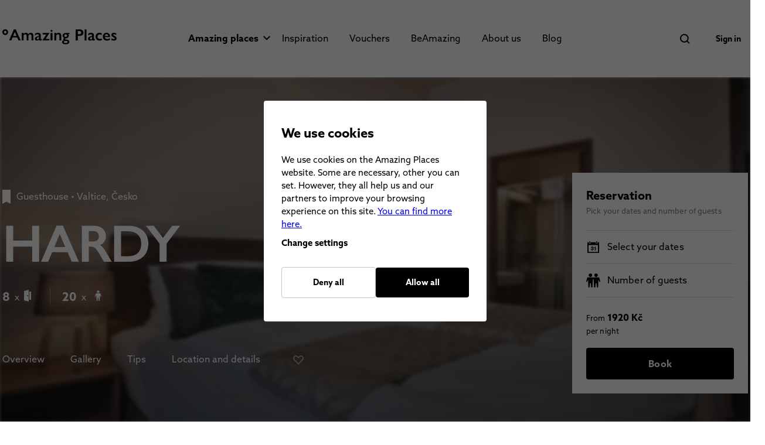

--- FILE ---
content_type: text/html; charset=utf-8
request_url: https://www.amazingplaces.cz/en/amazing-places/hardy-158
body_size: 178959
content:
<!doctype html>
<html data-n-head-ssr id="v_main" lang="en" data-n-head="%7B%22id%22:%7B%22ssr%22:%22v_main%22%7D,%22lang%22:%7B%22ssr%22:%22en%22%7D%7D">
  <head >
    <meta data-n-head="ssr" name="robots" content="all"><meta data-n-head="ssr" charset="utf-8"><meta data-n-head="ssr" name="viewport" content="width=device-width, initial-scale=1.0, maximum-scale=1.0, user-scalable=no"><meta data-n-head="ssr" name="twitter:card" content="summary"><meta data-n-head="ssr" property="og:type" content="website"><meta data-n-head="ssr" data-hid="i18n-og" property="og:locale" content="en"><meta data-n-head="ssr" data-hid="i18n-og-alt-cs" property="og:locale:alternate" content="cs"><meta data-n-head="ssr" data-hid="description" name="description" content="Fall in love with South Moravia with just one glass of the most sublime, caramel-colored beverage. Penzion Hardy was created by its owners to bring a ..."><meta data-n-head="ssr" property="og:title" content="HARDY - amazing place | Amazing Places"><meta data-n-head="ssr" property="og:image" content="//files.better-hotel.com/worker01/1109_mk2a8918_995.jpeg"><meta data-n-head="ssr" property="og:site_name" content="HARDY - amazing place | Amazing Places"><meta data-n-head="ssr" property="og:url" content="https://www.amazingplaces.cz/en/amazing-places/hardy-158"><meta data-n-head="ssr" property="og:description" content="Fall in love with South Moravia with just one glass of the most sublime, caramel-colored beverage. Penzion Hardy was created by its owners to bring a ..."><meta data-n-head="ssr" name="twitter:site" content="https://www.amazingplaces.cz/en/amazing-places/hardy-158"><meta data-n-head="ssr" name="twitter:title" content="HARDY - amazing place | Amazing Places"><meta data-n-head="ssr" name="twitter:description" content="Fall in love with South Moravia with just one glass of the most sublime, caramel-colored beverage. Penzion Hardy was created by its owners to bring a ..."><title>HARDY - amazing place | Amazing Places</title><link data-n-head="ssr" rel="apple-touch-icon" sizes="57x57" href="/apple-touch-icon-57x57.png"><link data-n-head="ssr" rel="apple-touch-icon" sizes="60x60" href="/apple-touch-icon-60x60.png"><link data-n-head="ssr" rel="apple-touch-icon" sizes="72x72" href="/apple-touch-icon-72x72.png"><link data-n-head="ssr" rel="apple-touch-icon" sizes="76x76" href="/apple-touch-icon-76x76.png"><link data-n-head="ssr" rel="apple-touch-icon" sizes="114x114" href="/apple-touch-icon-114x114.png"><link data-n-head="ssr" rel="apple-touch-icon" sizes="120x120" href="/apple-touch-icon-120x120.png"><link data-n-head="ssr" rel="apple-touch-icon" sizes="144x144" href="/apple-touch-icon-144x144.png"><link data-n-head="ssr" rel="apple-touch-icon" sizes="152x152" href="/apple-touch-icon-152x152.png"><link data-n-head="ssr" rel="apple-touch-icon" sizes="180x180" href="/apple-touch-icon-180x180.png"><link data-n-head="ssr" rel="icon" type="image/png" sizes="192x192" href="/favicon-192x192.png"><link data-n-head="ssr" rel="icon" type="image/png" sizes="96x96" href="/favicon-96x96.png"><link data-n-head="ssr" rel="icon" type="image/png" sizes="32x32" href="/favicon-32x32.png"><link data-n-head="ssr" rel="icon" type="image/png" sizes="16x16" href="/favicon-16x16.png"><link data-n-head="ssr" rel="icon" type="image/x-icon" href="/favicon.ico"><link data-n-head="ssr" rel="mask-icon" href="/safari-pinned-tab.svg" color="#5bbad5"><link data-n-head="ssr" data-hid="i18n-alt-cs" rel="alternate" href="https://www.amazingplaces.cz/cs/kouzelna-mista/hardy-158" hreflang="cs"><link data-n-head="ssr" data-hid="i18n-alt-en" rel="alternate" href="https://www.amazingplaces.cz/en/amazing-places/hardy-158" hreflang="en"><link data-n-head="ssr" data-hid="i18n-xd" rel="alternate" href="https://www.amazingplaces.cz/cs/kouzelna-mista/hardy-158" hreflang="x-default"><link data-n-head="ssr" data-hid="i18n-can" rel="canonical" href="https://www.amazingplaces.cz/en/amazing-places/hardy-158"><style data-n-head="vuetify" type="text/css" id="vuetify-theme-stylesheet" nonce="undefined">:root {
  --v-anchor-base: #1976d2;
  --v-primary-base: #1976d2;
  --v-secondary-base: #424242;
  --v-accent-base: #82b1ff;
  --v-error-base: #ff5252;
  --v-info-base: #2196f3;
  --v-success-base: #4caf50;
  --v-warning-base: #fb8c00;
  --v-main-base: #000000;
  --v-mainFill-base: #111111;
  --v-title-base: #c4c4c4;
  --v-green-base: #2fa73b;
  --v-red-base: #ea0d0d;
  --v-white-base: #ffffff;
  --v-grey-base: #808080;
  --v-placeholder-base: #cccccc;
  --v-default-base: #5a5a5a;
  --v-attention-base: #ffca24;
  --v-tier1-base: #c47371;
  --v-tier1Accent-base: #f9eaea;
  --v-tier2-base: #48c1c4;
  --v-tier2Accent-base: #d8fbf9;
  --v-tier3-base: #86389f;
  --v-tier3Accent-base: #f4e9ff;
  --v-tier4-base: #fdc648;
  --v-tier4Accent-base: #fff6e3;
}

.v-application a { color: var(--v-anchor-base); }
.v-application .primary {
  background-color: var(--v-primary-base) !important;
  border-color: var(--v-primary-base) !important;
}
.v-application .primary--text {
  color: var(--v-primary-base) !important;
  caret-color: var(--v-primary-base) !important;
}
.v-application .secondary {
  background-color: var(--v-secondary-base) !important;
  border-color: var(--v-secondary-base) !important;
}
.v-application .secondary--text {
  color: var(--v-secondary-base) !important;
  caret-color: var(--v-secondary-base) !important;
}
.v-application .accent {
  background-color: var(--v-accent-base) !important;
  border-color: var(--v-accent-base) !important;
}
.v-application .accent--text {
  color: var(--v-accent-base) !important;
  caret-color: var(--v-accent-base) !important;
}
.v-application .error {
  background-color: var(--v-error-base) !important;
  border-color: var(--v-error-base) !important;
}
.v-application .error--text {
  color: var(--v-error-base) !important;
  caret-color: var(--v-error-base) !important;
}
.v-application .info {
  background-color: var(--v-info-base) !important;
  border-color: var(--v-info-base) !important;
}
.v-application .info--text {
  color: var(--v-info-base) !important;
  caret-color: var(--v-info-base) !important;
}
.v-application .success {
  background-color: var(--v-success-base) !important;
  border-color: var(--v-success-base) !important;
}
.v-application .success--text {
  color: var(--v-success-base) !important;
  caret-color: var(--v-success-base) !important;
}
.v-application .warning {
  background-color: var(--v-warning-base) !important;
  border-color: var(--v-warning-base) !important;
}
.v-application .warning--text {
  color: var(--v-warning-base) !important;
  caret-color: var(--v-warning-base) !important;
}
.v-application .main {
  background-color: var(--v-main-base) !important;
  border-color: var(--v-main-base) !important;
}
.v-application .main--text {
  color: var(--v-main-base) !important;
  caret-color: var(--v-main-base) !important;
}
.v-application .mainFill {
  background-color: var(--v-mainFill-base) !important;
  border-color: var(--v-mainFill-base) !important;
}
.v-application .mainFill--text {
  color: var(--v-mainFill-base) !important;
  caret-color: var(--v-mainFill-base) !important;
}
.v-application .title {
  background-color: var(--v-title-base) !important;
  border-color: var(--v-title-base) !important;
}
.v-application .title--text {
  color: var(--v-title-base) !important;
  caret-color: var(--v-title-base) !important;
}
.v-application .green {
  background-color: var(--v-green-base) !important;
  border-color: var(--v-green-base) !important;
}
.v-application .green--text {
  color: var(--v-green-base) !important;
  caret-color: var(--v-green-base) !important;
}
.v-application .red {
  background-color: var(--v-red-base) !important;
  border-color: var(--v-red-base) !important;
}
.v-application .red--text {
  color: var(--v-red-base) !important;
  caret-color: var(--v-red-base) !important;
}
.v-application .white {
  background-color: var(--v-white-base) !important;
  border-color: var(--v-white-base) !important;
}
.v-application .white--text {
  color: var(--v-white-base) !important;
  caret-color: var(--v-white-base) !important;
}
.v-application .grey {
  background-color: var(--v-grey-base) !important;
  border-color: var(--v-grey-base) !important;
}
.v-application .grey--text {
  color: var(--v-grey-base) !important;
  caret-color: var(--v-grey-base) !important;
}
.v-application .placeholder {
  background-color: var(--v-placeholder-base) !important;
  border-color: var(--v-placeholder-base) !important;
}
.v-application .placeholder--text {
  color: var(--v-placeholder-base) !important;
  caret-color: var(--v-placeholder-base) !important;
}
.v-application .default {
  background-color: var(--v-default-base) !important;
  border-color: var(--v-default-base) !important;
}
.v-application .default--text {
  color: var(--v-default-base) !important;
  caret-color: var(--v-default-base) !important;
}
.v-application .attention {
  background-color: var(--v-attention-base) !important;
  border-color: var(--v-attention-base) !important;
}
.v-application .attention--text {
  color: var(--v-attention-base) !important;
  caret-color: var(--v-attention-base) !important;
}
.v-application .tier1 {
  background-color: var(--v-tier1-base) !important;
  border-color: var(--v-tier1-base) !important;
}
.v-application .tier1--text {
  color: var(--v-tier1-base) !important;
  caret-color: var(--v-tier1-base) !important;
}
.v-application .tier1Accent {
  background-color: var(--v-tier1Accent-base) !important;
  border-color: var(--v-tier1Accent-base) !important;
}
.v-application .tier1Accent--text {
  color: var(--v-tier1Accent-base) !important;
  caret-color: var(--v-tier1Accent-base) !important;
}
.v-application .tier2 {
  background-color: var(--v-tier2-base) !important;
  border-color: var(--v-tier2-base) !important;
}
.v-application .tier2--text {
  color: var(--v-tier2-base) !important;
  caret-color: var(--v-tier2-base) !important;
}
.v-application .tier2Accent {
  background-color: var(--v-tier2Accent-base) !important;
  border-color: var(--v-tier2Accent-base) !important;
}
.v-application .tier2Accent--text {
  color: var(--v-tier2Accent-base) !important;
  caret-color: var(--v-tier2Accent-base) !important;
}
.v-application .tier3 {
  background-color: var(--v-tier3-base) !important;
  border-color: var(--v-tier3-base) !important;
}
.v-application .tier3--text {
  color: var(--v-tier3-base) !important;
  caret-color: var(--v-tier3-base) !important;
}
.v-application .tier3Accent {
  background-color: var(--v-tier3Accent-base) !important;
  border-color: var(--v-tier3Accent-base) !important;
}
.v-application .tier3Accent--text {
  color: var(--v-tier3Accent-base) !important;
  caret-color: var(--v-tier3Accent-base) !important;
}
.v-application .tier4 {
  background-color: var(--v-tier4-base) !important;
  border-color: var(--v-tier4-base) !important;
}
.v-application .tier4--text {
  color: var(--v-tier4-base) !important;
  caret-color: var(--v-tier4-base) !important;
}
.v-application .tier4Accent {
  background-color: var(--v-tier4Accent-base) !important;
  border-color: var(--v-tier4Accent-base) !important;
}
.v-application .tier4Accent--text {
  color: var(--v-tier4Accent-base) !important;
  caret-color: var(--v-tier4Accent-base) !important;
}</style><script data-n-head="ssr" src=""></script><script data-n-head="ssr" data-hid="gtm-script">if(!window._gtm_init){window._gtm_init=1;(function(w,n,d,m,e,p){w[d]=(w[d]==1||n[d]=='yes'||n[d]==1||n[m]==1||(w[e]&&w[e][p]&&w[e][p]()))?1:0})(window,navigator,'doNotTrack','msDoNotTrack','external','msTrackingProtectionEnabled');(function(w,d,s,l,x,y){w[x]={};w._gtm_inject=function(i){if(w.doNotTrack||w[x][i])return;w[x][i]=1;w[l]=w[l]||[];w[l].push({'gtm.start':new Date().getTime(),event:'gtm.js'});var f=d.getElementsByTagName(s)[0],j=d.createElement(s);j.async=true;j.src='https://www.googletagmanager.com/gtm.js?id='+i;f.parentNode.insertBefore(j,f);};w[y]('GTM-5XXRPT4')})(window,document,'script','dataLayer','_gtm_ids','_gtm_inject')}</script><link rel="preload" href="/_nuxt/7b4b9eb.js" as="script"><link rel="preload" href="/_nuxt/698cf9b.js" as="script"><link rel="preload" href="/_nuxt/eae20d7.js" as="script"><link rel="preload" href="/_nuxt/88ff667.js" as="script"><style data-vue-ssr-id="8d1bee1a:0 5e7b05e4:0 01fd179e:0 52d90b2a:0 afc7e994:0 b4c2f260:0 2fdb0648:0 8d4e3f08:0 e73cfa0e:0 cef1d124:0 f14a6b2e:0 582105dc:0 e114b920:0 b222774c:0 43ec2482:0 7589246b:0 9f02d8ae:0 cdf0a456:0 c5e9a424:0 7917c05f:0 836c3f88:0 ff1cb7b4:0 099f7054:0 421f8bae:0 3346439d:0 31b004f0:0 4479d90d:0 28ee3347:0 43ded0f8:0 014ac164:0 64724ac3:0 230fc416:0 5e8d03d6:0 56af0ae2:0 5b86ea9e:0 d35922d6:0 73a79c42:0 bcff9030:0 65979270:0 259c9681:0 4fe5ce3a:0 74b2a0b4:0 5d5d4c42:0 2c65715f:0 35f22560:0 449948b6:0 1430005e:0 57179009:0 5a01fa46:0 97efb506:0 6f6836ca:0 63be29fe:0 46c55059:0 0c3c87e5:0 1e28416c:0 2c5d0484:0 7e8dbf84:0 7daf43a6:0 1d74090e:0 63adf949:0 c7225786:0 73eb2dc0:0 65e80ed2:0 7af63644:0 627de844:0 9e95c290:0 e9a4df54:0 766612ca:0 306918f2:0 01d64a8a:0 47909606:0 760fc789:0 02bc6d29:0 08aa75b5:0 423c6b0a:0 18979bd3:0 3e158642:0 4b923f04:0">.theme--light.v-application{background:#fff;color:rgba(0,0,0,.87)}.theme--light.v-application .text--primary{color:rgba(0,0,0,.87)!important}.theme--light.v-application .text--secondary{color:rgba(0,0,0,.6)!important}.theme--light.v-application .text--disabled{color:rgba(0,0,0,.38)!important}.theme--dark.v-application{background:#121212;color:#fff}.theme--dark.v-application .text--primary{color:#fff!important}.theme--dark.v-application .text--secondary{color:hsla(0,0%,100%,.7)!important}.theme--dark.v-application .text--disabled{color:hsla(0,0%,100%,.5)!important}.v-application{display:flex;position:relative}.v-application a{cursor:pointer}.v-application--is-rtl{direction:rtl}.v-application--wrap{backface-visibility:hidden;display:flex;flex:1 1 auto;flex-direction:column;max-width:100%;min-height:100vh;position:relative}@-moz-document url-prefix(){@media print{.v-application,.v-application--wrap{display:block}}}
.v-btn:not(.v-btn--outlined).accent,.v-btn:not(.v-btn--outlined).error,.v-btn:not(.v-btn--outlined).info,.v-btn:not(.v-btn--outlined).primary,.v-btn:not(.v-btn--outlined).secondary,.v-btn:not(.v-btn--outlined).success,.v-btn:not(.v-btn--outlined).warning{color:#fff}.theme--light.v-btn{color:rgba(0,0,0,.87)}.theme--light.v-btn.v-btn--disabled,.theme--light.v-btn.v-btn--disabled .v-btn__loading,.theme--light.v-btn.v-btn--disabled .v-icon{color:rgba(0,0,0,.26)!important}.theme--light.v-btn.v-btn--disabled.v-btn--has-bg{background-color:rgba(0,0,0,.12)!important}.theme--light.v-btn.v-btn--has-bg{background-color:#f5f5f5}.theme--light.v-btn.v-btn--outlined.v-btn--text{border-color:rgba(0,0,0,.12)}.theme--light.v-btn.v-btn--icon{color:rgba(0,0,0,.54)}.theme--light.v-btn:hover:before{opacity:.08}.theme--light.v-btn:focus:before{opacity:.24}.theme--light.v-btn--active:before,.theme--light.v-btn--active:hover:before{opacity:.18}.theme--light.v-btn--active:focus:before{opacity:.16}.theme--dark.v-btn{color:#fff}.theme--dark.v-btn.v-btn--disabled,.theme--dark.v-btn.v-btn--disabled .v-btn__loading,.theme--dark.v-btn.v-btn--disabled .v-icon{color:hsla(0,0%,100%,.3)!important}.theme--dark.v-btn.v-btn--disabled.v-btn--has-bg{background-color:hsla(0,0%,100%,.12)!important}.theme--dark.v-btn.v-btn--has-bg{background-color:#272727}.theme--dark.v-btn.v-btn--outlined.v-btn--text{border-color:hsla(0,0%,100%,.12)}.theme--dark.v-btn.v-btn--icon{color:#fff}.theme--dark.v-btn:hover:before{opacity:.08}.theme--dark.v-btn:focus:before{opacity:.24}.theme--dark.v-btn--active:before,.theme--dark.v-btn--active:hover:before{opacity:.18}.theme--dark.v-btn--active:focus:before{opacity:.32}.v-btn{align-items:center;border-radius:4px;display:inline-flex;flex:0 0 auto;font-weight:700;justify-content:center;letter-spacing:.01em;outline:0;position:relative;-webkit-text-decoration:none;text-decoration:none;text-indent:.01em;text-transform:uppercase;transition-duration:.28s;transition-property:box-shadow,transform,opacity;transition-timing-function:cubic-bezier(.4,0,.2,1);-webkit-user-select:none;-moz-user-select:none;user-select:none;vertical-align:middle;white-space:nowrap}.v-btn.v-size--x-small{font-size:.625rem}.v-btn.v-size--small{font-size:.75rem}.v-btn.v-size--default,.v-btn.v-size--large,.v-btn.v-size--x-large{font-size:1rem}.v-btn:before{background-color:currentColor;border-radius:inherit;bottom:0;color:inherit;content:"";left:0;opacity:0;pointer-events:none;position:absolute;right:0;top:0;transition:opacity .2s cubic-bezier(.4,0,.6,1)}.v-btn:not(.v-btn--round).v-size--x-small{height:30px;min-width:53px;padding:0 13.3333333333px}.v-btn:not(.v-btn--round).v-size--small{height:36px;min-width:64px;padding:0 16px}.v-btn:not(.v-btn--round).v-size--default{height:42px;min-width:75px;padding:0 18.6666666667px}.v-btn:not(.v-btn--round).v-size--large{height:54px;min-width:96px;padding:0 24px}.v-btn:not(.v-btn--round).v-size--x-large{height:72px;min-width:128px;padding:0 32px}.v-btn>.v-btn__content .v-icon{color:inherit}.v-btn__content{align-items:center;color:inherit;display:flex;flex:1 0 auto;justify-content:inherit;line-height:normal;position:relative;transition:inherit;transition-property:opacity}.v-btn__content .v-icon.v-icon--left,.v-btn__content .v-icon.v-icon--right{font-size:18px;height:18px;width:18px}.v-application--is-ltr .v-btn__content .v-icon--left{margin-left:-4px;margin-right:8px}.v-application--is-ltr .v-btn__content .v-icon--right,.v-application--is-rtl .v-btn__content .v-icon--left{margin-left:8px;margin-right:-4px}.v-application--is-rtl .v-btn__content .v-icon--right{margin-left:-4px;margin-right:8px}.v-btn__loader{align-items:center;display:flex;height:100%;justify-content:center;left:0;position:absolute;top:0;width:100%}.v-btn--absolute.v-btn--right,.v-btn--fixed.v-btn--right{right:16px}.v-btn--absolute.v-btn--left,.v-btn--fixed.v-btn--left{left:16px}.v-btn--absolute.v-btn--top,.v-btn--fixed.v-btn--top{top:16px}.v-btn--absolute.v-btn--bottom,.v-btn--fixed.v-btn--bottom{bottom:16px}.v-btn--absolute{position:absolute}.v-btn--fixed{position:fixed}.v-btn--block{display:flex;flex:1 0 auto;max-width:none;min-width:100%!important}.v-btn--is-elevated{box-shadow:0 3px 1px -2px rgba(0,0,0,.2),0 2px 2px 0 rgba(0,0,0,.14),0 1px 5px 0 rgba(0,0,0,.12)}.v-btn--is-elevated:after{box-shadow:0 2px 4px -1px rgba(0,0,0,.2),0 4px 5px 0 rgba(0,0,0,.14),0 1px 10px 0 rgba(0,0,0,.12)}.v-btn--is-elevated:active{box-shadow:0 5px 5px -3px rgba(0,0,0,.2),0 8px 10px 1px rgba(0,0,0,.14),0 3px 14px 2px rgba(0,0,0,.12)}.v-btn--is-elevated.v-btn--fab{box-shadow:0 3px 5px -1px rgba(0,0,0,.2),0 6px 10px 0 rgba(0,0,0,.14),0 1px 18px 0 rgba(0,0,0,.12)}.v-btn--is-elevated.v-btn--fab:after{box-shadow:0 5px 5px -3px rgba(0,0,0,.2),0 8px 10px 1px rgba(0,0,0,.14),0 3px 14px 2px rgba(0,0,0,.12)}.v-btn--is-elevated.v-btn--fab:active{box-shadow:0 7px 8px -4px rgba(0,0,0,.2),0 12px 17px 2px rgba(0,0,0,.14),0 5px 22px 4px rgba(0,0,0,.12)}.v-btn--disabled{pointer-events:none}.v-btn--fab,.v-btn--icon{min-height:0;min-width:0;padding:0}.v-btn--fab.v-size--x-small .v-icon,.v-btn--icon.v-size--x-small .v-icon{font-size:18px;height:18px;width:18px}.v-btn--fab.v-size--default .v-icon,.v-btn--fab.v-size--small .v-icon,.v-btn--icon.v-size--default .v-icon,.v-btn--icon.v-size--small .v-icon{font-size:24px;height:24px;width:24px}.v-btn--fab.v-size--large .v-icon,.v-btn--icon.v-size--large .v-icon{font-size:28px;height:28px;width:28px}.v-btn--fab.v-size--x-large .v-icon,.v-btn--icon.v-size--x-large .v-icon{font-size:32px;height:32px;width:32px}.v-btn--icon.v-size--x-small{height:30px;width:30px}.v-btn--icon.v-size--small{height:36px;width:36px}.v-btn--icon.v-size--default{height:42px;width:42px}.v-btn--icon.v-size--large{height:54px;width:54px}.v-btn--icon.v-size--x-large{height:72px;width:72px}.v-btn--fab.v-btn--absolute,.v-btn--fab.v-btn--fixed{z-index:4}.v-btn--fab.v-size--x-small{height:32px;width:32px}.v-btn--fab.v-size--x-small.v-btn--absolute.v-btn--bottom{bottom:-16px}.v-btn--fab.v-size--x-small.v-btn--absolute.v-btn--top{top:-16px}.v-btn--fab.v-size--small{height:36px;width:36px}.v-btn--fab.v-size--small.v-btn--absolute.v-btn--bottom{bottom:-18px}.v-btn--fab.v-size--small.v-btn--absolute.v-btn--top{top:-18px}.v-btn--fab.v-size--default{height:42px;width:42px}.v-btn--fab.v-size--default.v-btn--absolute.v-btn--bottom{bottom:-21px}.v-btn--fab.v-size--default.v-btn--absolute.v-btn--top{top:-21px}.v-btn--fab.v-size--large{height:48px;width:48px}.v-btn--fab.v-size--large.v-btn--absolute.v-btn--bottom{bottom:-24px}.v-btn--fab.v-size--large.v-btn--absolute.v-btn--top{top:-24px}.v-btn--fab.v-size--x-large{height:72px;width:72px}.v-btn--fab.v-size--x-large.v-btn--absolute.v-btn--bottom{bottom:-36px}.v-btn--fab.v-size--x-large.v-btn--absolute.v-btn--top{top:-36px}.v-btn--loading{pointer-events:none;transition:none}.v-btn--loading .v-btn__content{opacity:0}.v-btn--outlined{border:thin solid}.v-btn--plain:before{display:none}.v-btn--plain:not(.v-btn--active):not(.v-btn--loading):not(:focus):not(:hover) .v-btn__content{opacity:.62}.v-btn--round{border-radius:50%}.v-btn--rounded{border-radius:28px}.v-btn--tile{border-radius:0}
.theme--light.v-sheet{background-color:#fff;border-color:#fff;color:rgba(0,0,0,.87)}.theme--light.v-sheet--outlined{border:thin solid rgba(0,0,0,.12)}.theme--dark.v-sheet{background-color:#1e1e1e;border-color:#1e1e1e;color:#fff}.theme--dark.v-sheet--outlined{border:thin solid hsla(0,0%,100%,.12)}.v-sheet{border-radius:0}.v-sheet:not(.v-sheet--outlined){box-shadow:0 0 0 0 rgba(0,0,0,.2),0 0 0 0 rgba(0,0,0,.14),0 0 0 0 rgba(0,0,0,.12)}.v-sheet.v-sheet--shaped{border-radius:24px 0}
@keyframes v-shake{59%{margin-left:0}60%,80%{margin-left:2px}70%,90%{margin-left:-2px}}.v-application .black{background-color:#000!important;border-color:#000!important}.v-application .black--text{caret-color:#000!important;color:#000!important}.v-application .white{background-color:#fff!important;border-color:#fff!important}.v-application .white--text{caret-color:#fff!important;color:#fff!important}.v-application .transparent{background-color:transparent!important;border-color:transparent!important}.v-application .transparent--text{caret-color:transparent!important;color:transparent!important}/*!
 * ress.css • v2.0.4
 * MIT License
 * github.com/filipelinhares/ress
 */html{box-sizing:border-box;overflow-y:scroll;-webkit-text-size-adjust:100%;-moz-tab-size:4;-o-tab-size:4;tab-size:4;word-break:normal}*,:after,:before{background-repeat:no-repeat;box-sizing:inherit}:after,:before{text-decoration:inherit;vertical-align:inherit}*{margin:0;padding:0}hr{height:0;overflow:visible}details,main{display:block}summary{display:list-item}small{font-size:80%}[hidden]{display:none}abbr[title]{border-bottom:none;text-decoration:underline;-webkit-text-decoration:underline dotted;text-decoration:underline dotted}a{background-color:transparent}a:active,a:hover{outline-width:0}code,kbd,pre,samp{font-family:monospace,monospace}pre{font-size:1em}b,strong{font-weight:bolder}sub,sup{font-size:75%;line-height:0;position:relative;vertical-align:baseline}sub{bottom:-.25em}sup{top:-.5em}input{border-radius:0}[disabled]{cursor:default}[type=number]::-webkit-inner-spin-button,[type=number]::-webkit-outer-spin-button{height:auto}[type=search]{-webkit-appearance:textfield;outline-offset:-2px}[type=search]::-webkit-search-cancel-button,[type=search]::-webkit-search-decoration{-webkit-appearance:none}textarea{overflow:auto;resize:vertical}button,input,optgroup,select,textarea{font:inherit}optgroup{font-weight:700}button{overflow:visible}button,select{text-transform:none}[role=button],[type=button],[type=reset],[type=submit],button{color:inherit;cursor:pointer}[type=button]::-moz-focus-inner,[type=reset]::-moz-focus-inner,[type=submit]::-moz-focus-inner,button::-moz-focus-inner{border-style:none;padding:0}[type=button]::-moz-focus-inner,[type=reset]::-moz-focus-inner,[type=submit]::-moz-focus-inner,button:-moz-focusring{outline:1px dotted ButtonText}[type=reset],[type=submit],button,html [type=button]{-webkit-appearance:button}button,input,select,textarea{background-color:transparent;border-style:none}select{-moz-appearance:none;-webkit-appearance:none}select::-ms-expand{display:none}select::-ms-value{color:currentColor}legend{border:0;color:inherit;display:table;max-width:100%;white-space:normal}::-webkit-file-upload-button{-webkit-appearance:button;color:inherit;font:inherit}img{border-style:none}progress{vertical-align:baseline}@media screen{[hidden~=screen]{display:inherit}[hidden~=screen]:not(:active):not(:focus):not(:target){position:absolute!important;clip:rect(0 0 0 0)!important}}[aria-busy=true]{cursor:progress}[aria-controls]{cursor:pointer}[aria-disabled=true]{cursor:default}.v-application .elevation-24{box-shadow:0 11px 15px -7px rgba(0,0,0,.2),0 24px 38px 3px rgba(0,0,0,.14),0 9px 46px 8px rgba(0,0,0,.12)!important}.v-application .elevation-23{box-shadow:0 11px 14px -7px rgba(0,0,0,.2),0 23px 36px 3px rgba(0,0,0,.14),0 9px 44px 8px rgba(0,0,0,.12)!important}.v-application .elevation-22{box-shadow:0 10px 14px -6px rgba(0,0,0,.2),0 22px 35px 3px rgba(0,0,0,.14),0 8px 42px 7px rgba(0,0,0,.12)!important}.v-application .elevation-21{box-shadow:0 10px 13px -6px rgba(0,0,0,.2),0 21px 33px 3px rgba(0,0,0,.14),0 8px 40px 7px rgba(0,0,0,.12)!important}.v-application .elevation-20{box-shadow:0 10px 13px -6px rgba(0,0,0,.2),0 20px 31px 3px rgba(0,0,0,.14),0 8px 38px 7px rgba(0,0,0,.12)!important}.v-application .elevation-19{box-shadow:0 9px 12px -6px rgba(0,0,0,.2),0 19px 29px 2px rgba(0,0,0,.14),0 7px 36px 6px rgba(0,0,0,.12)!important}.v-application .elevation-18{box-shadow:0 9px 11px -5px rgba(0,0,0,.2),0 18px 28px 2px rgba(0,0,0,.14),0 7px 34px 6px rgba(0,0,0,.12)!important}.v-application .elevation-17{box-shadow:0 8px 11px -5px rgba(0,0,0,.2),0 17px 26px 2px rgba(0,0,0,.14),0 6px 32px 5px rgba(0,0,0,.12)!important}.v-application .elevation-16{box-shadow:0 8px 10px -5px rgba(0,0,0,.2),0 16px 24px 2px rgba(0,0,0,.14),0 6px 30px 5px rgba(0,0,0,.12)!important}.v-application .elevation-15{box-shadow:0 8px 9px -5px rgba(0,0,0,.2),0 15px 22px 2px rgba(0,0,0,.14),0 6px 28px 5px rgba(0,0,0,.12)!important}.v-application .elevation-14{box-shadow:0 7px 9px -4px rgba(0,0,0,.2),0 14px 21px 2px rgba(0,0,0,.14),0 5px 26px 4px rgba(0,0,0,.12)!important}.v-application .elevation-13{box-shadow:0 7px 8px -4px rgba(0,0,0,.2),0 13px 19px 2px rgba(0,0,0,.14),0 5px 24px 4px rgba(0,0,0,.12)!important}.v-application .elevation-12{box-shadow:0 7px 8px -4px rgba(0,0,0,.2),0 12px 17px 2px rgba(0,0,0,.14),0 5px 22px 4px rgba(0,0,0,.12)!important}.v-application .elevation-11{box-shadow:0 6px 7px -4px rgba(0,0,0,.2),0 11px 15px 1px rgba(0,0,0,.14),0 4px 20px 3px rgba(0,0,0,.12)!important}.v-application .elevation-10{box-shadow:0 6px 6px -3px rgba(0,0,0,.2),0 10px 14px 1px rgba(0,0,0,.14),0 4px 18px 3px rgba(0,0,0,.12)!important}.v-application .elevation-9{box-shadow:0 5px 6px -3px rgba(0,0,0,.2),0 9px 12px 1px rgba(0,0,0,.14),0 3px 16px 2px rgba(0,0,0,.12)!important}.v-application .elevation-8{box-shadow:0 5px 5px -3px rgba(0,0,0,.2),0 8px 10px 1px rgba(0,0,0,.14),0 3px 14px 2px rgba(0,0,0,.12)!important}.v-application .elevation-7{box-shadow:0 4px 5px -2px rgba(0,0,0,.2),0 7px 10px 1px rgba(0,0,0,.14),0 2px 16px 1px rgba(0,0,0,.12)!important}.v-application .elevation-6{box-shadow:0 3px 5px -1px rgba(0,0,0,.2),0 6px 10px 0 rgba(0,0,0,.14),0 1px 18px 0 rgba(0,0,0,.12)!important}.v-application .elevation-5{box-shadow:0 3px 5px -1px rgba(0,0,0,.2),0 5px 8px 0 rgba(0,0,0,.14),0 1px 14px 0 rgba(0,0,0,.12)!important}.v-application .elevation-4{box-shadow:0 2px 4px -1px rgba(0,0,0,.2),0 4px 5px 0 rgba(0,0,0,.14),0 1px 10px 0 rgba(0,0,0,.12)!important}.v-application .elevation-3{box-shadow:0 3px 3px -2px rgba(0,0,0,.2),0 3px 4px 0 rgba(0,0,0,.14),0 1px 8px 0 rgba(0,0,0,.12)!important}.v-application .elevation-2{box-shadow:0 3px 1px -2px rgba(0,0,0,.2),0 2px 2px 0 rgba(0,0,0,.14),0 1px 5px 0 rgba(0,0,0,.12)!important}.v-application .elevation-1{box-shadow:0 2px 1px -1px rgba(0,0,0,.2),0 1px 1px 0 rgba(0,0,0,.14),0 1px 3px 0 rgba(0,0,0,.12)!important}.v-application .elevation-0{box-shadow:0 0 0 0 rgba(0,0,0,.2),0 0 0 0 rgba(0,0,0,.14),0 0 0 0 rgba(0,0,0,.12)!important}.carousel-transition-enter{transform:translate(100%)}.carousel-transition-leave,.carousel-transition-leave-to{position:absolute;top:0;transform:translate(-100%)}.carousel-reverse-transition-enter{transform:translate(-100%)}.carousel-reverse-transition-leave,.carousel-reverse-transition-leave-to{position:absolute;top:0;transform:translate(100%)}.dialog-transition-enter-active,.dialog-transition-leave-active{pointer-events:none!important}.dialog-transition-enter,.dialog-transition-leave-to{opacity:0;transform:scale(.5)}.dialog-transition-enter-to,.dialog-transition-leave{opacity:1}.dialog-bottom-transition-enter,.dialog-bottom-transition-leave-to{transform:translateY(100%)}.dialog-top-transition-enter,.dialog-top-transition-leave-to{transform:translateY(-100%)}.picker-reverse-transition-enter-active,.picker-reverse-transition-leave-active,.picker-transition-enter-active,.picker-transition-leave-active{transition:.3s cubic-bezier(0,0,.2,1)}.picker-reverse-transition-enter,.picker-reverse-transition-leave-to,.picker-transition-enter,.picker-transition-leave-to{opacity:0}.picker-reverse-transition-leave,.picker-reverse-transition-leave-active,.picker-reverse-transition-leave-to,.picker-transition-leave,.picker-transition-leave-active,.picker-transition-leave-to{position:absolute!important}.picker-transition-enter{transform:translateY(100%)}.picker-reverse-transition-enter,.picker-transition-leave-to{transform:translateY(-100%)}.picker-reverse-transition-leave-to{transform:translateY(100%)}.picker-title-transition-enter-to,.picker-title-transition-leave{transform:translate(0)}.picker-title-transition-enter{transform:translate(-100%)}.picker-title-transition-leave-to{opacity:0;transform:translate(100%)}.picker-title-transition-leave,.picker-title-transition-leave-active,.picker-title-transition-leave-to{position:absolute!important}.tab-transition-enter{transform:translate(100%)}.tab-transition-leave,.tab-transition-leave-active{position:absolute;top:0}.tab-transition-leave-to{position:absolute}.tab-reverse-transition-enter,.tab-transition-leave-to{transform:translate(-100%)}.tab-reverse-transition-leave,.tab-reverse-transition-leave-to{position:absolute;top:0;transform:translate(100%)}.expand-transition-enter-active,.expand-transition-leave-active{transition:.3s cubic-bezier(.25,.8,.5,1)!important}.expand-transition-move{transition:transform .6s}.expand-x-transition-enter-active,.expand-x-transition-leave-active{transition:.3s cubic-bezier(.25,.8,.5,1)!important}.expand-x-transition-move{transition:transform .6s}.scale-transition-enter-active,.scale-transition-leave-active{transition:.3s cubic-bezier(.25,.8,.5,1)!important}.scale-transition-move{transition:transform .6s}.scale-transition-enter,.scale-transition-leave,.scale-transition-leave-to{opacity:0;transform:scale(0)}.scale-rotate-transition-enter-active,.scale-rotate-transition-leave-active{transition:.3s cubic-bezier(.25,.8,.5,1)!important}.scale-rotate-transition-move{transition:transform .6s}.scale-rotate-transition-enter,.scale-rotate-transition-leave,.scale-rotate-transition-leave-to{opacity:0;transform:scale(0) rotate(-45deg)}.scale-rotate-reverse-transition-enter-active,.scale-rotate-reverse-transition-leave-active{transition:.3s cubic-bezier(.25,.8,.5,1)!important}.scale-rotate-reverse-transition-move{transition:transform .6s}.scale-rotate-reverse-transition-enter,.scale-rotate-reverse-transition-leave,.scale-rotate-reverse-transition-leave-to{opacity:0;transform:scale(0) rotate(45deg)}.message-transition-enter-active,.message-transition-leave-active{transition:.3s cubic-bezier(.25,.8,.5,1)!important}.message-transition-move{transition:transform .6s}.message-transition-enter,.message-transition-leave-to{opacity:0;transform:translateY(-15px)}.message-transition-leave,.message-transition-leave-active{position:absolute}.slide-y-transition-enter-active,.slide-y-transition-leave-active{transition:.3s cubic-bezier(.25,.8,.5,1)!important}.slide-y-transition-move{transition:transform .6s}.slide-y-transition-enter,.slide-y-transition-leave-to{opacity:0;transform:translateY(-15px)}.slide-y-reverse-transition-enter-active,.slide-y-reverse-transition-leave-active{transition:.3s cubic-bezier(.25,.8,.5,1)!important}.slide-y-reverse-transition-move{transition:transform .6s}.slide-y-reverse-transition-enter,.slide-y-reverse-transition-leave-to{opacity:0;transform:translateY(15px)}.scroll-y-transition-enter-active,.scroll-y-transition-leave-active{transition:.3s cubic-bezier(.25,.8,.5,1)!important}.scroll-y-transition-move{transition:transform .6s}.scroll-y-transition-enter,.scroll-y-transition-leave-to{opacity:0}.scroll-y-transition-enter{transform:translateY(-15px)}.scroll-y-transition-leave-to{transform:translateY(15px)}.scroll-y-reverse-transition-enter-active,.scroll-y-reverse-transition-leave-active{transition:.3s cubic-bezier(.25,.8,.5,1)!important}.scroll-y-reverse-transition-move{transition:transform .6s}.scroll-y-reverse-transition-enter,.scroll-y-reverse-transition-leave-to{opacity:0}.scroll-y-reverse-transition-enter{transform:translateY(15px)}.scroll-y-reverse-transition-leave-to{transform:translateY(-15px)}.scroll-x-transition-enter-active,.scroll-x-transition-leave-active{transition:.3s cubic-bezier(.25,.8,.5,1)!important}.scroll-x-transition-move{transition:transform .6s}.scroll-x-transition-enter,.scroll-x-transition-leave-to{opacity:0}.scroll-x-transition-enter{transform:translateX(-15px)}.scroll-x-transition-leave-to{transform:translateX(15px)}.scroll-x-reverse-transition-enter-active,.scroll-x-reverse-transition-leave-active{transition:.3s cubic-bezier(.25,.8,.5,1)!important}.scroll-x-reverse-transition-move{transition:transform .6s}.scroll-x-reverse-transition-enter,.scroll-x-reverse-transition-leave-to{opacity:0}.scroll-x-reverse-transition-enter{transform:translateX(15px)}.scroll-x-reverse-transition-leave-to{transform:translateX(-15px)}.slide-x-transition-enter-active,.slide-x-transition-leave-active{transition:.3s cubic-bezier(.25,.8,.5,1)!important}.slide-x-transition-move{transition:transform .6s}.slide-x-transition-enter,.slide-x-transition-leave-to{opacity:0;transform:translateX(-15px)}.slide-x-reverse-transition-enter-active,.slide-x-reverse-transition-leave-active{transition:.3s cubic-bezier(.25,.8,.5,1)!important}.slide-x-reverse-transition-move{transition:transform .6s}.slide-x-reverse-transition-enter,.slide-x-reverse-transition-leave-to{opacity:0;transform:translateX(15px)}.fade-transition-enter-active,.fade-transition-leave-active{transition:.3s cubic-bezier(.25,.8,.5,1)!important}.fade-transition-move{transition:transform .6s}.fade-transition-enter,.fade-transition-leave-to{opacity:0!important}.fab-transition-enter-active,.fab-transition-leave-active{transition:.3s cubic-bezier(.25,.8,.5,1)!important}.fab-transition-move{transition:transform .6s}.fab-transition-enter,.fab-transition-leave-to{transform:scale(0) rotate(-45deg)}.v-application .blockquote{font-size:18px;font-weight:300;padding:16px 0 16px 24px}.v-application code,.v-application kbd{border-radius:3px;font-size:85%;font-weight:400}.v-application code{padding:.2em .4em}.v-application kbd{box-shadow:0 3px 1px -2px rgba(0,0,0,.2),0 2px 2px 0 rgba(0,0,0,.14),0 1px 5px 0 rgba(0,0,0,.12);padding:.2em .4rem}.theme--light.v-application code{background-color:rgba(0,0,0,.05);color:currentColor}.theme--light.v-application kbd{background:#212529;color:#fff}.theme--dark.v-application code{background-color:hsla(0,0%,100%,.1);color:currentColor}.theme--dark.v-application kbd{background:#212529;color:#fff}html{font-size:16px;overflow-x:hidden;text-rendering:optimizeLegibility;-webkit-font-smoothing:antialiased;-moz-osx-font-smoothing:grayscale;-webkit-tap-highlight-color:rgba(0,0,0,0)}html.overflow-y-hidden{overflow-y:hidden!important}.v-application{font-family:"AzoSans",sans-serif;line-height:1.5}.v-application ::-ms-clear,.v-application ::-ms-reveal{display:none}@supports(-webkit-touch-callout:none){body{cursor:pointer}}.v-application .theme--light.heading{color:rgba(0,0,0,.87)}.v-application .theme--dark.heading{color:#fff}.v-application ol,.v-application ul{padding-left:24px}.v-application .display-4{font-size:6rem!important;letter-spacing:-.015625em!important;line-height:6rem}.v-application .display-3,.v-application .display-4{font-family:"AzoSans",sans-serif!important;font-weight:300}.v-application .display-3{font-size:3.75rem!important;letter-spacing:-.0083333333em!important;line-height:3.75rem}.v-application .display-2{font-size:3rem!important;letter-spacing:normal!important;line-height:3.125rem}.v-application .display-1,.v-application .display-2{font-family:"AzoSans",sans-serif!important;font-weight:400}.v-application .display-1{font-size:2.125rem!important;letter-spacing:.0073529412em!important;line-height:2.5rem}.v-application .headline{font-size:1.5rem!important;font-weight:400;letter-spacing:normal!important}.v-application .headline,.v-application .title{font-family:"AzoSans",sans-serif!important;line-height:2rem}.v-application .title{font-size:1.25rem!important;font-weight:500;letter-spacing:.0125em!important}.v-application .subtitle-2{font-family:"AzoSans",sans-serif!important;font-size:.875rem!important;font-weight:500;letter-spacing:.0071428571em!important;line-height:1.375rem}.v-application .subtitle-1{font-size:1rem!important;letter-spacing:.009375em!important;line-height:1.75rem}.v-application .body-2,.v-application .subtitle-1{font-family:"AzoSans",sans-serif!important;font-weight:400}.v-application .body-2{font-size:.875rem!important;letter-spacing:.0178571429em!important;line-height:1.25rem}.v-application .body-1{font-size:1rem!important;letter-spacing:.03125em!important;line-height:1.5rem}.v-application .body-1,.v-application .caption{font-family:"AzoSans",sans-serif!important;font-weight:400}.v-application .caption{font-size:.75rem!important;letter-spacing:.0333333333em!important;line-height:1.25rem}.v-application .overline{font-family:"AzoSans",sans-serif!important;font-size:.75rem!important;font-weight:500;letter-spacing:.1666666667em!important;line-height:2rem;text-transform:uppercase}.v-application p{margin-bottom:16px}@media only print{.v-application .hidden-print-only{display:none!important}}@media only screen{.v-application .hidden-screen-only{display:none!important}}@media only screen and (max-width:599.98px){.v-application .hidden-xs-only{display:none!important}}@media only screen and (min-width:600px)and (max-width:959.98px){.v-application .hidden-sm-only{display:none!important}}@media only screen and (max-width:959.98px){.v-application .hidden-sm-and-down{display:none!important}}@media only screen and (min-width:600px){.v-application .hidden-sm-and-up{display:none!important}}@media only screen and (min-width:960px)and (max-width:1263.98px){.v-application .hidden-md-only{display:none!important}}@media only screen and (max-width:1263.98px){.v-application .hidden-md-and-down{display:none!important}}@media only screen and (min-width:960px){.v-application .hidden-md-and-up{display:none!important}}@media only screen and (min-width:1264px)and (max-width:1903.98px){.v-application .hidden-lg-only{display:none!important}}@media only screen and (max-width:1903.98px){.v-application .hidden-lg-and-down{display:none!important}}@media only screen and (min-width:1264px){.v-application .hidden-lg-and-up{display:none!important}}@media only screen and (min-width:1904px){.v-application .hidden-xl-only{display:none!important}}.d-sr-only,.d-sr-only-focusable:not(:focus){border:0!important;clip:rect(0,0,0,0)!important;height:1px!important;margin:-1px!important;overflow:hidden!important;padding:0!important;position:absolute!important;white-space:nowrap!important;width:1px!important}.v-application .font-weight-thin{font-weight:100!important}.v-application .font-weight-light{font-weight:300!important}.v-application .font-weight-regular{font-weight:400!important}.v-application .font-weight-medium{font-weight:500!important}.v-application .font-weight-bold{font-weight:700!important}.v-application .font-weight-black{font-weight:900!important}.v-application .font-italic{font-style:italic!important}.v-application .transition-fast-out-slow-in{transition:.3s cubic-bezier(.4,0,.2,1)!important}.v-application .transition-linear-out-slow-in{transition:.3s cubic-bezier(0,0,.2,1)!important}.v-application .transition-fast-out-linear-in{transition:.3s cubic-bezier(.4,0,1,1)!important}.v-application .transition-ease-in-out{transition:.3s cubic-bezier(.4,0,.6,1)!important}.v-application .transition-fast-in-fast-out{transition:.3s cubic-bezier(.25,.8,.25,1)!important}.v-application .transition-swing{transition:.3s cubic-bezier(.25,.8,.5,1)!important}.v-application .overflow-auto{overflow:auto!important}.v-application .overflow-hidden{overflow:hidden!important}.v-application .overflow-visible{overflow:visible!important}.v-application .overflow-x-auto{overflow-x:auto!important}.v-application .overflow-x-hidden{overflow-x:hidden!important}.v-application .overflow-y-auto{overflow-y:auto!important}.v-application .overflow-y-hidden{overflow-y:hidden!important}.v-application .d-none{display:none!important}.v-application .d-inline{display:inline!important}.v-application .d-inline-block{display:inline-block!important}.v-application .d-block{display:block!important}.v-application .d-table{display:table!important}.v-application .d-table-row{display:table-row!important}.v-application .d-table-cell{display:table-cell!important}.v-application .d-flex{display:flex!important}.v-application .d-inline-flex{display:inline-flex!important}.v-application .float-none{float:none!important}.v-application .float-left{float:left!important}.v-application .float-right{float:right!important}.v-application--is-rtl .float-end{float:left!important}.v-application--is-ltr .float-end,.v-application--is-rtl .float-start{float:right!important}.v-application--is-ltr .float-start{float:left!important}.v-application .flex-fill{flex:1 1 auto!important}.v-application .flex-row{flex-direction:row!important}.v-application .flex-column{flex-direction:column!important}.v-application .flex-row-reverse{flex-direction:row-reverse!important}.v-application .flex-column-reverse{flex-direction:column-reverse!important}.v-application .flex-grow-0{flex-grow:0!important}.v-application .flex-grow-1{flex-grow:1!important}.v-application .flex-shrink-0{flex-shrink:0!important}.v-application .flex-shrink-1{flex-shrink:1!important}.v-application .flex-wrap{flex-wrap:wrap!important}.v-application .flex-nowrap{flex-wrap:nowrap!important}.v-application .flex-wrap-reverse{flex-wrap:wrap-reverse!important}.v-application .justify-start{justify-content:flex-start!important}.v-application .justify-end{justify-content:flex-end!important}.v-application .justify-center{justify-content:center!important}.v-application .justify-space-between{justify-content:space-between!important}.v-application .justify-space-around{justify-content:space-around!important}.v-application .align-start{align-items:flex-start!important}.v-application .align-end{align-items:flex-end!important}.v-application .align-center{align-items:center!important}.v-application .align-baseline{align-items:baseline!important}.v-application .align-stretch{align-items:stretch!important}.v-application .align-content-start{align-content:flex-start!important}.v-application .align-content-end{align-content:flex-end!important}.v-application .align-content-center{align-content:center!important}.v-application .align-content-space-between{align-content:space-between!important}.v-application .align-content-space-around{align-content:space-around!important}.v-application .align-content-stretch{align-content:stretch!important}.v-application .align-self-auto{align-self:auto!important}.v-application .align-self-start{align-self:flex-start!important}.v-application .align-self-end{align-self:flex-end!important}.v-application .align-self-center{align-self:center!important}.v-application .align-self-baseline{align-self:baseline!important}.v-application .align-self-stretch{align-self:stretch!important}.v-application .order-first{order:-1!important}.v-application .order-0{order:0!important}.v-application .order-1{order:1!important}.v-application .order-2{order:2!important}.v-application .order-3{order:3!important}.v-application .order-4{order:4!important}.v-application .order-5{order:5!important}.v-application .order-6{order:6!important}.v-application .order-7{order:7!important}.v-application .order-8{order:8!important}.v-application .order-9{order:9!important}.v-application .order-10{order:10!important}.v-application .order-11{order:11!important}.v-application .order-12{order:12!important}.v-application .order-last{order:13!important}.v-application .ma-0{margin:0!important}.v-application .ma-1{margin:4px!important}.v-application .ma-2{margin:8px!important}.v-application .ma-3{margin:12px!important}.v-application .ma-4{margin:16px!important}.v-application .ma-5{margin:20px!important}.v-application .ma-6{margin:24px!important}.v-application .ma-7{margin:28px!important}.v-application .ma-8{margin:32px!important}.v-application .ma-9{margin:36px!important}.v-application .ma-10{margin:40px!important}.v-application .ma-11{margin:44px!important}.v-application .ma-12{margin:48px!important}.v-application .ma-13{margin:52px!important}.v-application .ma-14{margin:56px!important}.v-application .ma-15{margin:60px!important}.v-application .ma-16{margin:64px!important}.v-application .ma-auto{margin:auto!important}.v-application .mx-0{margin-left:0!important;margin-right:0!important}.v-application .mx-1{margin-left:4px!important;margin-right:4px!important}.v-application .mx-2{margin-left:8px!important;margin-right:8px!important}.v-application .mx-3{margin-left:12px!important;margin-right:12px!important}.v-application .mx-4{margin-left:16px!important;margin-right:16px!important}.v-application .mx-5{margin-left:20px!important;margin-right:20px!important}.v-application .mx-6{margin-left:24px!important;margin-right:24px!important}.v-application .mx-7{margin-left:28px!important;margin-right:28px!important}.v-application .mx-8{margin-left:32px!important;margin-right:32px!important}.v-application .mx-9{margin-left:36px!important;margin-right:36px!important}.v-application .mx-10{margin-left:40px!important;margin-right:40px!important}.v-application .mx-11{margin-left:44px!important;margin-right:44px!important}.v-application .mx-12{margin-left:48px!important;margin-right:48px!important}.v-application .mx-13{margin-left:52px!important;margin-right:52px!important}.v-application .mx-14{margin-left:56px!important;margin-right:56px!important}.v-application .mx-15{margin-left:60px!important;margin-right:60px!important}.v-application .mx-16{margin-left:64px!important;margin-right:64px!important}.v-application .mx-auto{margin-left:auto!important;margin-right:auto!important}.v-application .my-0{margin-bottom:0!important;margin-top:0!important}.v-application .my-1{margin-bottom:4px!important;margin-top:4px!important}.v-application .my-2{margin-bottom:8px!important;margin-top:8px!important}.v-application .my-3{margin-bottom:12px!important;margin-top:12px!important}.v-application .my-4{margin-bottom:16px!important;margin-top:16px!important}.v-application .my-5{margin-bottom:20px!important;margin-top:20px!important}.v-application .my-6{margin-bottom:24px!important;margin-top:24px!important}.v-application .my-7{margin-bottom:28px!important;margin-top:28px!important}.v-application .my-8{margin-bottom:32px!important;margin-top:32px!important}.v-application .my-9{margin-bottom:36px!important;margin-top:36px!important}.v-application .my-10{margin-bottom:40px!important;margin-top:40px!important}.v-application .my-11{margin-bottom:44px!important;margin-top:44px!important}.v-application .my-12{margin-bottom:48px!important;margin-top:48px!important}.v-application .my-13{margin-bottom:52px!important;margin-top:52px!important}.v-application .my-14{margin-bottom:56px!important;margin-top:56px!important}.v-application .my-15{margin-bottom:60px!important;margin-top:60px!important}.v-application .my-16{margin-bottom:64px!important;margin-top:64px!important}.v-application .my-auto{margin-bottom:auto!important;margin-top:auto!important}.v-application .mt-0{margin-top:0!important}.v-application .mt-1{margin-top:4px!important}.v-application .mt-2{margin-top:8px!important}.v-application .mt-3{margin-top:12px!important}.v-application .mt-4{margin-top:16px!important}.v-application .mt-5{margin-top:20px!important}.v-application .mt-6{margin-top:24px!important}.v-application .mt-7{margin-top:28px!important}.v-application .mt-8{margin-top:32px!important}.v-application .mt-9{margin-top:36px!important}.v-application .mt-10{margin-top:40px!important}.v-application .mt-11{margin-top:44px!important}.v-application .mt-12{margin-top:48px!important}.v-application .mt-13{margin-top:52px!important}.v-application .mt-14{margin-top:56px!important}.v-application .mt-15{margin-top:60px!important}.v-application .mt-16{margin-top:64px!important}.v-application .mt-auto{margin-top:auto!important}.v-application .mr-0{margin-right:0!important}.v-application .mr-1{margin-right:4px!important}.v-application .mr-2{margin-right:8px!important}.v-application .mr-3{margin-right:12px!important}.v-application .mr-4{margin-right:16px!important}.v-application .mr-5{margin-right:20px!important}.v-application .mr-6{margin-right:24px!important}.v-application .mr-7{margin-right:28px!important}.v-application .mr-8{margin-right:32px!important}.v-application .mr-9{margin-right:36px!important}.v-application .mr-10{margin-right:40px!important}.v-application .mr-11{margin-right:44px!important}.v-application .mr-12{margin-right:48px!important}.v-application .mr-13{margin-right:52px!important}.v-application .mr-14{margin-right:56px!important}.v-application .mr-15{margin-right:60px!important}.v-application .mr-16{margin-right:64px!important}.v-application .mr-auto{margin-right:auto!important}.v-application .mb-0{margin-bottom:0!important}.v-application .mb-1{margin-bottom:4px!important}.v-application .mb-2{margin-bottom:8px!important}.v-application .mb-3{margin-bottom:12px!important}.v-application .mb-4{margin-bottom:16px!important}.v-application .mb-5{margin-bottom:20px!important}.v-application .mb-6{margin-bottom:24px!important}.v-application .mb-7{margin-bottom:28px!important}.v-application .mb-8{margin-bottom:32px!important}.v-application .mb-9{margin-bottom:36px!important}.v-application .mb-10{margin-bottom:40px!important}.v-application .mb-11{margin-bottom:44px!important}.v-application .mb-12{margin-bottom:48px!important}.v-application .mb-13{margin-bottom:52px!important}.v-application .mb-14{margin-bottom:56px!important}.v-application .mb-15{margin-bottom:60px!important}.v-application .mb-16{margin-bottom:64px!important}.v-application .mb-auto{margin-bottom:auto!important}.v-application .ml-0{margin-left:0!important}.v-application .ml-1{margin-left:4px!important}.v-application .ml-2{margin-left:8px!important}.v-application .ml-3{margin-left:12px!important}.v-application .ml-4{margin-left:16px!important}.v-application .ml-5{margin-left:20px!important}.v-application .ml-6{margin-left:24px!important}.v-application .ml-7{margin-left:28px!important}.v-application .ml-8{margin-left:32px!important}.v-application .ml-9{margin-left:36px!important}.v-application .ml-10{margin-left:40px!important}.v-application .ml-11{margin-left:44px!important}.v-application .ml-12{margin-left:48px!important}.v-application .ml-13{margin-left:52px!important}.v-application .ml-14{margin-left:56px!important}.v-application .ml-15{margin-left:60px!important}.v-application .ml-16{margin-left:64px!important}.v-application .ml-auto{margin-left:auto!important}.v-application--is-ltr .ms-0{margin-left:0!important}.v-application--is-rtl .ms-0{margin-right:0!important}.v-application--is-ltr .ms-1{margin-left:4px!important}.v-application--is-rtl .ms-1{margin-right:4px!important}.v-application--is-ltr .ms-2{margin-left:8px!important}.v-application--is-rtl .ms-2{margin-right:8px!important}.v-application--is-ltr .ms-3{margin-left:12px!important}.v-application--is-rtl .ms-3{margin-right:12px!important}.v-application--is-ltr .ms-4{margin-left:16px!important}.v-application--is-rtl .ms-4{margin-right:16px!important}.v-application--is-ltr .ms-5{margin-left:20px!important}.v-application--is-rtl .ms-5{margin-right:20px!important}.v-application--is-ltr .ms-6{margin-left:24px!important}.v-application--is-rtl .ms-6{margin-right:24px!important}.v-application--is-ltr .ms-7{margin-left:28px!important}.v-application--is-rtl .ms-7{margin-right:28px!important}.v-application--is-ltr .ms-8{margin-left:32px!important}.v-application--is-rtl .ms-8{margin-right:32px!important}.v-application--is-ltr .ms-9{margin-left:36px!important}.v-application--is-rtl .ms-9{margin-right:36px!important}.v-application--is-ltr .ms-10{margin-left:40px!important}.v-application--is-rtl .ms-10{margin-right:40px!important}.v-application--is-ltr .ms-11{margin-left:44px!important}.v-application--is-rtl .ms-11{margin-right:44px!important}.v-application--is-ltr .ms-12{margin-left:48px!important}.v-application--is-rtl .ms-12{margin-right:48px!important}.v-application--is-ltr .ms-13{margin-left:52px!important}.v-application--is-rtl .ms-13{margin-right:52px!important}.v-application--is-ltr .ms-14{margin-left:56px!important}.v-application--is-rtl .ms-14{margin-right:56px!important}.v-application--is-ltr .ms-15{margin-left:60px!important}.v-application--is-rtl .ms-15{margin-right:60px!important}.v-application--is-ltr .ms-16{margin-left:64px!important}.v-application--is-rtl .ms-16{margin-right:64px!important}.v-application--is-ltr .ms-auto{margin-left:auto!important}.v-application--is-rtl .ms-auto{margin-right:auto!important}.v-application--is-ltr .me-0{margin-right:0!important}.v-application--is-rtl .me-0{margin-left:0!important}.v-application--is-ltr .me-1{margin-right:4px!important}.v-application--is-rtl .me-1{margin-left:4px!important}.v-application--is-ltr .me-2{margin-right:8px!important}.v-application--is-rtl .me-2{margin-left:8px!important}.v-application--is-ltr .me-3{margin-right:12px!important}.v-application--is-rtl .me-3{margin-left:12px!important}.v-application--is-ltr .me-4{margin-right:16px!important}.v-application--is-rtl .me-4{margin-left:16px!important}.v-application--is-ltr .me-5{margin-right:20px!important}.v-application--is-rtl .me-5{margin-left:20px!important}.v-application--is-ltr .me-6{margin-right:24px!important}.v-application--is-rtl .me-6{margin-left:24px!important}.v-application--is-ltr .me-7{margin-right:28px!important}.v-application--is-rtl .me-7{margin-left:28px!important}.v-application--is-ltr .me-8{margin-right:32px!important}.v-application--is-rtl .me-8{margin-left:32px!important}.v-application--is-ltr .me-9{margin-right:36px!important}.v-application--is-rtl .me-9{margin-left:36px!important}.v-application--is-ltr .me-10{margin-right:40px!important}.v-application--is-rtl .me-10{margin-left:40px!important}.v-application--is-ltr .me-11{margin-right:44px!important}.v-application--is-rtl .me-11{margin-left:44px!important}.v-application--is-ltr .me-12{margin-right:48px!important}.v-application--is-rtl .me-12{margin-left:48px!important}.v-application--is-ltr .me-13{margin-right:52px!important}.v-application--is-rtl .me-13{margin-left:52px!important}.v-application--is-ltr .me-14{margin-right:56px!important}.v-application--is-rtl .me-14{margin-left:56px!important}.v-application--is-ltr .me-15{margin-right:60px!important}.v-application--is-rtl .me-15{margin-left:60px!important}.v-application--is-ltr .me-16{margin-right:64px!important}.v-application--is-rtl .me-16{margin-left:64px!important}.v-application--is-ltr .me-auto{margin-right:auto!important}.v-application--is-rtl .me-auto{margin-left:auto!important}.v-application .ma-n1{margin:-4px!important}.v-application .ma-n2{margin:-8px!important}.v-application .ma-n3{margin:-12px!important}.v-application .ma-n4{margin:-16px!important}.v-application .ma-n5{margin:-20px!important}.v-application .ma-n6{margin:-24px!important}.v-application .ma-n7{margin:-28px!important}.v-application .ma-n8{margin:-32px!important}.v-application .ma-n9{margin:-36px!important}.v-application .ma-n10{margin:-40px!important}.v-application .ma-n11{margin:-44px!important}.v-application .ma-n12{margin:-48px!important}.v-application .ma-n13{margin:-52px!important}.v-application .ma-n14{margin:-56px!important}.v-application .ma-n15{margin:-60px!important}.v-application .ma-n16{margin:-64px!important}.v-application .mx-n1{margin-left:-4px!important;margin-right:-4px!important}.v-application .mx-n2{margin-left:-8px!important;margin-right:-8px!important}.v-application .mx-n3{margin-left:-12px!important;margin-right:-12px!important}.v-application .mx-n4{margin-left:-16px!important;margin-right:-16px!important}.v-application .mx-n5{margin-left:-20px!important;margin-right:-20px!important}.v-application .mx-n6{margin-left:-24px!important;margin-right:-24px!important}.v-application .mx-n7{margin-left:-28px!important;margin-right:-28px!important}.v-application .mx-n8{margin-left:-32px!important;margin-right:-32px!important}.v-application .mx-n9{margin-left:-36px!important;margin-right:-36px!important}.v-application .mx-n10{margin-left:-40px!important;margin-right:-40px!important}.v-application .mx-n11{margin-left:-44px!important;margin-right:-44px!important}.v-application .mx-n12{margin-left:-48px!important;margin-right:-48px!important}.v-application .mx-n13{margin-left:-52px!important;margin-right:-52px!important}.v-application .mx-n14{margin-left:-56px!important;margin-right:-56px!important}.v-application .mx-n15{margin-left:-60px!important;margin-right:-60px!important}.v-application .mx-n16{margin-left:-64px!important;margin-right:-64px!important}.v-application .my-n1{margin-bottom:-4px!important;margin-top:-4px!important}.v-application .my-n2{margin-bottom:-8px!important;margin-top:-8px!important}.v-application .my-n3{margin-bottom:-12px!important;margin-top:-12px!important}.v-application .my-n4{margin-bottom:-16px!important;margin-top:-16px!important}.v-application .my-n5{margin-bottom:-20px!important;margin-top:-20px!important}.v-application .my-n6{margin-bottom:-24px!important;margin-top:-24px!important}.v-application .my-n7{margin-bottom:-28px!important;margin-top:-28px!important}.v-application .my-n8{margin-bottom:-32px!important;margin-top:-32px!important}.v-application .my-n9{margin-bottom:-36px!important;margin-top:-36px!important}.v-application .my-n10{margin-bottom:-40px!important;margin-top:-40px!important}.v-application .my-n11{margin-bottom:-44px!important;margin-top:-44px!important}.v-application .my-n12{margin-bottom:-48px!important;margin-top:-48px!important}.v-application .my-n13{margin-bottom:-52px!important;margin-top:-52px!important}.v-application .my-n14{margin-bottom:-56px!important;margin-top:-56px!important}.v-application .my-n15{margin-bottom:-60px!important;margin-top:-60px!important}.v-application .my-n16{margin-bottom:-64px!important;margin-top:-64px!important}.v-application .mt-n1{margin-top:-4px!important}.v-application .mt-n2{margin-top:-8px!important}.v-application .mt-n3{margin-top:-12px!important}.v-application .mt-n4{margin-top:-16px!important}.v-application .mt-n5{margin-top:-20px!important}.v-application .mt-n6{margin-top:-24px!important}.v-application .mt-n7{margin-top:-28px!important}.v-application .mt-n8{margin-top:-32px!important}.v-application .mt-n9{margin-top:-36px!important}.v-application .mt-n10{margin-top:-40px!important}.v-application .mt-n11{margin-top:-44px!important}.v-application .mt-n12{margin-top:-48px!important}.v-application .mt-n13{margin-top:-52px!important}.v-application .mt-n14{margin-top:-56px!important}.v-application .mt-n15{margin-top:-60px!important}.v-application .mt-n16{margin-top:-64px!important}.v-application .mr-n1{margin-right:-4px!important}.v-application .mr-n2{margin-right:-8px!important}.v-application .mr-n3{margin-right:-12px!important}.v-application .mr-n4{margin-right:-16px!important}.v-application .mr-n5{margin-right:-20px!important}.v-application .mr-n6{margin-right:-24px!important}.v-application .mr-n7{margin-right:-28px!important}.v-application .mr-n8{margin-right:-32px!important}.v-application .mr-n9{margin-right:-36px!important}.v-application .mr-n10{margin-right:-40px!important}.v-application .mr-n11{margin-right:-44px!important}.v-application .mr-n12{margin-right:-48px!important}.v-application .mr-n13{margin-right:-52px!important}.v-application .mr-n14{margin-right:-56px!important}.v-application .mr-n15{margin-right:-60px!important}.v-application .mr-n16{margin-right:-64px!important}.v-application .mb-n1{margin-bottom:-4px!important}.v-application .mb-n2{margin-bottom:-8px!important}.v-application .mb-n3{margin-bottom:-12px!important}.v-application .mb-n4{margin-bottom:-16px!important}.v-application .mb-n5{margin-bottom:-20px!important}.v-application .mb-n6{margin-bottom:-24px!important}.v-application .mb-n7{margin-bottom:-28px!important}.v-application .mb-n8{margin-bottom:-32px!important}.v-application .mb-n9{margin-bottom:-36px!important}.v-application .mb-n10{margin-bottom:-40px!important}.v-application .mb-n11{margin-bottom:-44px!important}.v-application .mb-n12{margin-bottom:-48px!important}.v-application .mb-n13{margin-bottom:-52px!important}.v-application .mb-n14{margin-bottom:-56px!important}.v-application .mb-n15{margin-bottom:-60px!important}.v-application .mb-n16{margin-bottom:-64px!important}.v-application .ml-n1{margin-left:-4px!important}.v-application .ml-n2{margin-left:-8px!important}.v-application .ml-n3{margin-left:-12px!important}.v-application .ml-n4{margin-left:-16px!important}.v-application .ml-n5{margin-left:-20px!important}.v-application .ml-n6{margin-left:-24px!important}.v-application .ml-n7{margin-left:-28px!important}.v-application .ml-n8{margin-left:-32px!important}.v-application .ml-n9{margin-left:-36px!important}.v-application .ml-n10{margin-left:-40px!important}.v-application .ml-n11{margin-left:-44px!important}.v-application .ml-n12{margin-left:-48px!important}.v-application .ml-n13{margin-left:-52px!important}.v-application .ml-n14{margin-left:-56px!important}.v-application .ml-n15{margin-left:-60px!important}.v-application .ml-n16{margin-left:-64px!important}.v-application--is-ltr .ms-n1{margin-left:-4px!important}.v-application--is-rtl .ms-n1{margin-right:-4px!important}.v-application--is-ltr .ms-n2{margin-left:-8px!important}.v-application--is-rtl .ms-n2{margin-right:-8px!important}.v-application--is-ltr .ms-n3{margin-left:-12px!important}.v-application--is-rtl .ms-n3{margin-right:-12px!important}.v-application--is-ltr .ms-n4{margin-left:-16px!important}.v-application--is-rtl .ms-n4{margin-right:-16px!important}.v-application--is-ltr .ms-n5{margin-left:-20px!important}.v-application--is-rtl .ms-n5{margin-right:-20px!important}.v-application--is-ltr .ms-n6{margin-left:-24px!important}.v-application--is-rtl .ms-n6{margin-right:-24px!important}.v-application--is-ltr .ms-n7{margin-left:-28px!important}.v-application--is-rtl .ms-n7{margin-right:-28px!important}.v-application--is-ltr .ms-n8{margin-left:-32px!important}.v-application--is-rtl .ms-n8{margin-right:-32px!important}.v-application--is-ltr .ms-n9{margin-left:-36px!important}.v-application--is-rtl .ms-n9{margin-right:-36px!important}.v-application--is-ltr .ms-n10{margin-left:-40px!important}.v-application--is-rtl .ms-n10{margin-right:-40px!important}.v-application--is-ltr .ms-n11{margin-left:-44px!important}.v-application--is-rtl .ms-n11{margin-right:-44px!important}.v-application--is-ltr .ms-n12{margin-left:-48px!important}.v-application--is-rtl .ms-n12{margin-right:-48px!important}.v-application--is-ltr .ms-n13{margin-left:-52px!important}.v-application--is-rtl .ms-n13{margin-right:-52px!important}.v-application--is-ltr .ms-n14{margin-left:-56px!important}.v-application--is-rtl .ms-n14{margin-right:-56px!important}.v-application--is-ltr .ms-n15{margin-left:-60px!important}.v-application--is-rtl .ms-n15{margin-right:-60px!important}.v-application--is-ltr .ms-n16{margin-left:-64px!important}.v-application--is-rtl .ms-n16{margin-right:-64px!important}.v-application--is-ltr .me-n1{margin-right:-4px!important}.v-application--is-rtl .me-n1{margin-left:-4px!important}.v-application--is-ltr .me-n2{margin-right:-8px!important}.v-application--is-rtl .me-n2{margin-left:-8px!important}.v-application--is-ltr .me-n3{margin-right:-12px!important}.v-application--is-rtl .me-n3{margin-left:-12px!important}.v-application--is-ltr .me-n4{margin-right:-16px!important}.v-application--is-rtl .me-n4{margin-left:-16px!important}.v-application--is-ltr .me-n5{margin-right:-20px!important}.v-application--is-rtl .me-n5{margin-left:-20px!important}.v-application--is-ltr .me-n6{margin-right:-24px!important}.v-application--is-rtl .me-n6{margin-left:-24px!important}.v-application--is-ltr .me-n7{margin-right:-28px!important}.v-application--is-rtl .me-n7{margin-left:-28px!important}.v-application--is-ltr .me-n8{margin-right:-32px!important}.v-application--is-rtl .me-n8{margin-left:-32px!important}.v-application--is-ltr .me-n9{margin-right:-36px!important}.v-application--is-rtl .me-n9{margin-left:-36px!important}.v-application--is-ltr .me-n10{margin-right:-40px!important}.v-application--is-rtl .me-n10{margin-left:-40px!important}.v-application--is-ltr .me-n11{margin-right:-44px!important}.v-application--is-rtl .me-n11{margin-left:-44px!important}.v-application--is-ltr .me-n12{margin-right:-48px!important}.v-application--is-rtl .me-n12{margin-left:-48px!important}.v-application--is-ltr .me-n13{margin-right:-52px!important}.v-application--is-rtl .me-n13{margin-left:-52px!important}.v-application--is-ltr .me-n14{margin-right:-56px!important}.v-application--is-rtl .me-n14{margin-left:-56px!important}.v-application--is-ltr .me-n15{margin-right:-60px!important}.v-application--is-rtl .me-n15{margin-left:-60px!important}.v-application--is-ltr .me-n16{margin-right:-64px!important}.v-application--is-rtl .me-n16{margin-left:-64px!important}.v-application .pa-0{padding:0!important}.v-application .pa-1{padding:4px!important}.v-application .pa-2{padding:8px!important}.v-application .pa-3{padding:12px!important}.v-application .pa-4{padding:16px!important}.v-application .pa-5{padding:20px!important}.v-application .pa-6{padding:24px!important}.v-application .pa-7{padding:28px!important}.v-application .pa-8{padding:32px!important}.v-application .pa-9{padding:36px!important}.v-application .pa-10{padding:40px!important}.v-application .pa-11{padding:44px!important}.v-application .pa-12{padding:48px!important}.v-application .pa-13{padding:52px!important}.v-application .pa-14{padding:56px!important}.v-application .pa-15{padding:60px!important}.v-application .pa-16{padding:64px!important}.v-application .px-0{padding-left:0!important;padding-right:0!important}.v-application .px-1{padding-left:4px!important;padding-right:4px!important}.v-application .px-2{padding-left:8px!important;padding-right:8px!important}.v-application .px-3{padding-left:12px!important;padding-right:12px!important}.v-application .px-4{padding-left:16px!important;padding-right:16px!important}.v-application .px-5{padding-left:20px!important;padding-right:20px!important}.v-application .px-6{padding-left:24px!important;padding-right:24px!important}.v-application .px-7{padding-left:28px!important;padding-right:28px!important}.v-application .px-8{padding-left:32px!important;padding-right:32px!important}.v-application .px-9{padding-left:36px!important;padding-right:36px!important}.v-application .px-10{padding-left:40px!important;padding-right:40px!important}.v-application .px-11{padding-left:44px!important;padding-right:44px!important}.v-application .px-12{padding-left:48px!important;padding-right:48px!important}.v-application .px-13{padding-left:52px!important;padding-right:52px!important}.v-application .px-14{padding-left:56px!important;padding-right:56px!important}.v-application .px-15{padding-left:60px!important;padding-right:60px!important}.v-application .px-16{padding-left:64px!important;padding-right:64px!important}.v-application .py-0{padding-bottom:0!important;padding-top:0!important}.v-application .py-1{padding-bottom:4px!important;padding-top:4px!important}.v-application .py-2{padding-bottom:8px!important;padding-top:8px!important}.v-application .py-3{padding-bottom:12px!important;padding-top:12px!important}.v-application .py-4{padding-bottom:16px!important;padding-top:16px!important}.v-application .py-5{padding-bottom:20px!important;padding-top:20px!important}.v-application .py-6{padding-bottom:24px!important;padding-top:24px!important}.v-application .py-7{padding-bottom:28px!important;padding-top:28px!important}.v-application .py-8{padding-bottom:32px!important;padding-top:32px!important}.v-application .py-9{padding-bottom:36px!important;padding-top:36px!important}.v-application .py-10{padding-bottom:40px!important;padding-top:40px!important}.v-application .py-11{padding-bottom:44px!important;padding-top:44px!important}.v-application .py-12{padding-bottom:48px!important;padding-top:48px!important}.v-application .py-13{padding-bottom:52px!important;padding-top:52px!important}.v-application .py-14{padding-bottom:56px!important;padding-top:56px!important}.v-application .py-15{padding-bottom:60px!important;padding-top:60px!important}.v-application .py-16{padding-bottom:64px!important;padding-top:64px!important}.v-application .pt-0{padding-top:0!important}.v-application .pt-1{padding-top:4px!important}.v-application .pt-2{padding-top:8px!important}.v-application .pt-3{padding-top:12px!important}.v-application .pt-4{padding-top:16px!important}.v-application .pt-5{padding-top:20px!important}.v-application .pt-6{padding-top:24px!important}.v-application .pt-7{padding-top:28px!important}.v-application .pt-8{padding-top:32px!important}.v-application .pt-9{padding-top:36px!important}.v-application .pt-10{padding-top:40px!important}.v-application .pt-11{padding-top:44px!important}.v-application .pt-12{padding-top:48px!important}.v-application .pt-13{padding-top:52px!important}.v-application .pt-14{padding-top:56px!important}.v-application .pt-15{padding-top:60px!important}.v-application .pt-16{padding-top:64px!important}.v-application .pr-0{padding-right:0!important}.v-application .pr-1{padding-right:4px!important}.v-application .pr-2{padding-right:8px!important}.v-application .pr-3{padding-right:12px!important}.v-application .pr-4{padding-right:16px!important}.v-application .pr-5{padding-right:20px!important}.v-application .pr-6{padding-right:24px!important}.v-application .pr-7{padding-right:28px!important}.v-application .pr-8{padding-right:32px!important}.v-application .pr-9{padding-right:36px!important}.v-application .pr-10{padding-right:40px!important}.v-application .pr-11{padding-right:44px!important}.v-application .pr-12{padding-right:48px!important}.v-application .pr-13{padding-right:52px!important}.v-application .pr-14{padding-right:56px!important}.v-application .pr-15{padding-right:60px!important}.v-application .pr-16{padding-right:64px!important}.v-application .pb-0{padding-bottom:0!important}.v-application .pb-1{padding-bottom:4px!important}.v-application .pb-2{padding-bottom:8px!important}.v-application .pb-3{padding-bottom:12px!important}.v-application .pb-4{padding-bottom:16px!important}.v-application .pb-5{padding-bottom:20px!important}.v-application .pb-6{padding-bottom:24px!important}.v-application .pb-7{padding-bottom:28px!important}.v-application .pb-8{padding-bottom:32px!important}.v-application .pb-9{padding-bottom:36px!important}.v-application .pb-10{padding-bottom:40px!important}.v-application .pb-11{padding-bottom:44px!important}.v-application .pb-12{padding-bottom:48px!important}.v-application .pb-13{padding-bottom:52px!important}.v-application .pb-14{padding-bottom:56px!important}.v-application .pb-15{padding-bottom:60px!important}.v-application .pb-16{padding-bottom:64px!important}.v-application .pl-0{padding-left:0!important}.v-application .pl-1{padding-left:4px!important}.v-application .pl-2{padding-left:8px!important}.v-application .pl-3{padding-left:12px!important}.v-application .pl-4{padding-left:16px!important}.v-application .pl-5{padding-left:20px!important}.v-application .pl-6{padding-left:24px!important}.v-application .pl-7{padding-left:28px!important}.v-application .pl-8{padding-left:32px!important}.v-application .pl-9{padding-left:36px!important}.v-application .pl-10{padding-left:40px!important}.v-application .pl-11{padding-left:44px!important}.v-application .pl-12{padding-left:48px!important}.v-application .pl-13{padding-left:52px!important}.v-application .pl-14{padding-left:56px!important}.v-application .pl-15{padding-left:60px!important}.v-application .pl-16{padding-left:64px!important}.v-application--is-ltr .ps-0{padding-left:0!important}.v-application--is-rtl .ps-0{padding-right:0!important}.v-application--is-ltr .ps-1{padding-left:4px!important}.v-application--is-rtl .ps-1{padding-right:4px!important}.v-application--is-ltr .ps-2{padding-left:8px!important}.v-application--is-rtl .ps-2{padding-right:8px!important}.v-application--is-ltr .ps-3{padding-left:12px!important}.v-application--is-rtl .ps-3{padding-right:12px!important}.v-application--is-ltr .ps-4{padding-left:16px!important}.v-application--is-rtl .ps-4{padding-right:16px!important}.v-application--is-ltr .ps-5{padding-left:20px!important}.v-application--is-rtl .ps-5{padding-right:20px!important}.v-application--is-ltr .ps-6{padding-left:24px!important}.v-application--is-rtl .ps-6{padding-right:24px!important}.v-application--is-ltr .ps-7{padding-left:28px!important}.v-application--is-rtl .ps-7{padding-right:28px!important}.v-application--is-ltr .ps-8{padding-left:32px!important}.v-application--is-rtl .ps-8{padding-right:32px!important}.v-application--is-ltr .ps-9{padding-left:36px!important}.v-application--is-rtl .ps-9{padding-right:36px!important}.v-application--is-ltr .ps-10{padding-left:40px!important}.v-application--is-rtl .ps-10{padding-right:40px!important}.v-application--is-ltr .ps-11{padding-left:44px!important}.v-application--is-rtl .ps-11{padding-right:44px!important}.v-application--is-ltr .ps-12{padding-left:48px!important}.v-application--is-rtl .ps-12{padding-right:48px!important}.v-application--is-ltr .ps-13{padding-left:52px!important}.v-application--is-rtl .ps-13{padding-right:52px!important}.v-application--is-ltr .ps-14{padding-left:56px!important}.v-application--is-rtl .ps-14{padding-right:56px!important}.v-application--is-ltr .ps-15{padding-left:60px!important}.v-application--is-rtl .ps-15{padding-right:60px!important}.v-application--is-ltr .ps-16{padding-left:64px!important}.v-application--is-rtl .ps-16{padding-right:64px!important}.v-application--is-ltr .pe-0{padding-right:0!important}.v-application--is-rtl .pe-0{padding-left:0!important}.v-application--is-ltr .pe-1{padding-right:4px!important}.v-application--is-rtl .pe-1{padding-left:4px!important}.v-application--is-ltr .pe-2{padding-right:8px!important}.v-application--is-rtl .pe-2{padding-left:8px!important}.v-application--is-ltr .pe-3{padding-right:12px!important}.v-application--is-rtl .pe-3{padding-left:12px!important}.v-application--is-ltr .pe-4{padding-right:16px!important}.v-application--is-rtl .pe-4{padding-left:16px!important}.v-application--is-ltr .pe-5{padding-right:20px!important}.v-application--is-rtl .pe-5{padding-left:20px!important}.v-application--is-ltr .pe-6{padding-right:24px!important}.v-application--is-rtl .pe-6{padding-left:24px!important}.v-application--is-ltr .pe-7{padding-right:28px!important}.v-application--is-rtl .pe-7{padding-left:28px!important}.v-application--is-ltr .pe-8{padding-right:32px!important}.v-application--is-rtl .pe-8{padding-left:32px!important}.v-application--is-ltr .pe-9{padding-right:36px!important}.v-application--is-rtl .pe-9{padding-left:36px!important}.v-application--is-ltr .pe-10{padding-right:40px!important}.v-application--is-rtl .pe-10{padding-left:40px!important}.v-application--is-ltr .pe-11{padding-right:44px!important}.v-application--is-rtl .pe-11{padding-left:44px!important}.v-application--is-ltr .pe-12{padding-right:48px!important}.v-application--is-rtl .pe-12{padding-left:48px!important}.v-application--is-ltr .pe-13{padding-right:52px!important}.v-application--is-rtl .pe-13{padding-left:52px!important}.v-application--is-ltr .pe-14{padding-right:56px!important}.v-application--is-rtl .pe-14{padding-left:56px!important}.v-application--is-ltr .pe-15{padding-right:60px!important}.v-application--is-rtl .pe-15{padding-left:60px!important}.v-application--is-ltr .pe-16{padding-right:64px!important}.v-application--is-rtl .pe-16{padding-left:64px!important}.v-application .rounded-0{border-radius:0!important}.v-application .rounded-sm{border-radius:3px!important}.v-application .rounded{border-radius:6px!important}.v-application .rounded-lg{border-radius:12px!important}.v-application .rounded-xl{border-radius:24px!important}.v-application .rounded-xxl{border-radius:36px!important}.v-application .rounded-pill{border-radius:9999px!important}.v-application .rounded-circle{border-radius:50%!important}.v-application .rounded-t-0{border-top-left-radius:0!important;border-top-right-radius:0!important}.v-application .rounded-t-sm{border-top-left-radius:3px!important;border-top-right-radius:3px!important}.v-application .rounded-t{border-top-left-radius:6px!important;border-top-right-radius:6px!important}.v-application .rounded-t-lg{border-top-left-radius:12px!important;border-top-right-radius:12px!important}.v-application .rounded-t-xl{border-top-left-radius:24px!important;border-top-right-radius:24px!important}.v-application .rounded-t-xxl{border-top-left-radius:36px!important;border-top-right-radius:36px!important}.v-application .rounded-t-pill{border-top-left-radius:9999px!important;border-top-right-radius:9999px!important}.v-application .rounded-t-circle{border-top-left-radius:50%!important;border-top-right-radius:50%!important}.v-application .rounded-r-0{border-bottom-right-radius:0!important;border-top-right-radius:0!important}.v-application .rounded-r-sm{border-bottom-right-radius:3px!important;border-top-right-radius:3px!important}.v-application .rounded-r{border-bottom-right-radius:6px!important;border-top-right-radius:6px!important}.v-application .rounded-r-lg{border-bottom-right-radius:12px!important;border-top-right-radius:12px!important}.v-application .rounded-r-xl{border-bottom-right-radius:24px!important;border-top-right-radius:24px!important}.v-application .rounded-r-xxl{border-bottom-right-radius:36px!important;border-top-right-radius:36px!important}.v-application .rounded-r-pill{border-bottom-right-radius:9999px!important;border-top-right-radius:9999px!important}.v-application .rounded-r-circle{border-bottom-right-radius:50%!important;border-top-right-radius:50%!important}.v-application .rounded-b-0{border-bottom-left-radius:0!important;border-bottom-right-radius:0!important}.v-application .rounded-b-sm{border-bottom-left-radius:3px!important;border-bottom-right-radius:3px!important}.v-application .rounded-b{border-bottom-left-radius:6px!important;border-bottom-right-radius:6px!important}.v-application .rounded-b-lg{border-bottom-left-radius:12px!important;border-bottom-right-radius:12px!important}.v-application .rounded-b-xl{border-bottom-left-radius:24px!important;border-bottom-right-radius:24px!important}.v-application .rounded-b-xxl{border-bottom-left-radius:36px!important;border-bottom-right-radius:36px!important}.v-application .rounded-b-pill{border-bottom-left-radius:9999px!important;border-bottom-right-radius:9999px!important}.v-application .rounded-b-circle{border-bottom-left-radius:50%!important;border-bottom-right-radius:50%!important}.v-application .rounded-l-0{border-bottom-left-radius:0!important;border-top-left-radius:0!important}.v-application .rounded-l-sm{border-bottom-left-radius:3px!important;border-top-left-radius:3px!important}.v-application .rounded-l{border-bottom-left-radius:6px!important;border-top-left-radius:6px!important}.v-application .rounded-l-lg{border-bottom-left-radius:12px!important;border-top-left-radius:12px!important}.v-application .rounded-l-xl{border-bottom-left-radius:24px!important;border-top-left-radius:24px!important}.v-application .rounded-l-xxl{border-bottom-left-radius:36px!important;border-top-left-radius:36px!important}.v-application .rounded-l-pill{border-bottom-left-radius:9999px!important;border-top-left-radius:9999px!important}.v-application .rounded-l-circle{border-bottom-left-radius:50%!important;border-top-left-radius:50%!important}.v-application .rounded-tl-0{border-top-left-radius:0!important}.v-application .rounded-tl-sm{border-top-left-radius:3px!important}.v-application .rounded-tl{border-top-left-radius:6px!important}.v-application .rounded-tl-lg{border-top-left-radius:12px!important}.v-application .rounded-tl-xl{border-top-left-radius:24px!important}.v-application .rounded-tl-xxl{border-top-left-radius:36px!important}.v-application .rounded-tl-pill{border-top-left-radius:9999px!important}.v-application .rounded-tl-circle{border-top-left-radius:50%!important}.v-application .rounded-tr-0{border-top-right-radius:0!important}.v-application .rounded-tr-sm{border-top-right-radius:3px!important}.v-application .rounded-tr{border-top-right-radius:6px!important}.v-application .rounded-tr-lg{border-top-right-radius:12px!important}.v-application .rounded-tr-xl{border-top-right-radius:24px!important}.v-application .rounded-tr-xxl{border-top-right-radius:36px!important}.v-application .rounded-tr-pill{border-top-right-radius:9999px!important}.v-application .rounded-tr-circle{border-top-right-radius:50%!important}.v-application .rounded-br-0{border-bottom-right-radius:0!important}.v-application .rounded-br-sm{border-bottom-right-radius:3px!important}.v-application .rounded-br{border-bottom-right-radius:6px!important}.v-application .rounded-br-lg{border-bottom-right-radius:12px!important}.v-application .rounded-br-xl{border-bottom-right-radius:24px!important}.v-application .rounded-br-xxl{border-bottom-right-radius:36px!important}.v-application .rounded-br-pill{border-bottom-right-radius:9999px!important}.v-application .rounded-br-circle{border-bottom-right-radius:50%!important}.v-application .rounded-bl-0{border-bottom-left-radius:0!important}.v-application .rounded-bl-sm{border-bottom-left-radius:3px!important}.v-application .rounded-bl{border-bottom-left-radius:6px!important}.v-application .rounded-bl-lg{border-bottom-left-radius:12px!important}.v-application .rounded-bl-xl{border-bottom-left-radius:24px!important}.v-application .rounded-bl-xxl{border-bottom-left-radius:36px!important}.v-application .rounded-bl-pill{border-bottom-left-radius:9999px!important}.v-application .rounded-bl-circle{border-bottom-left-radius:50%!important}.v-application .text-left{text-align:left!important}.v-application .text-right{text-align:right!important}.v-application .text-center{text-align:center!important}.v-application .text-justify{text-align:justify!important}.v-application .text-start{text-align:left!important}.v-application .text-end{text-align:right!important}.v-application .text-decoration-line-through{-webkit-text-decoration:line-through!important;text-decoration:line-through!important}.v-application .text-decoration-none{-webkit-text-decoration:none!important;text-decoration:none!important}.v-application .text-decoration-overline{-webkit-text-decoration:overline!important;text-decoration:overline!important}.v-application .text-decoration-underline{-webkit-text-decoration:underline!important;text-decoration:underline!important}.v-application .text-wrap{white-space:normal!important}.v-application .text-no-wrap{white-space:nowrap!important}.v-application .text-pre{white-space:pre!important}.v-application .text-pre-line{white-space:pre-line!important}.v-application .text-pre-wrap{white-space:pre-wrap!important}.v-application .text-break{word-wrap:break-word!important;word-break:break-word!important}.v-application .text-truncate{overflow:hidden!important;text-overflow:ellipsis!important;white-space:nowrap!important}.v-application .text-none{text-transform:none!important}.v-application .text-capitalize{text-transform:capitalize!important}.v-application .text-lowercase{text-transform:lowercase!important}.v-application .text-uppercase{text-transform:uppercase!important}.v-application .text-h1{font-size:6rem!important;letter-spacing:-.015625em!important;line-height:6rem}.v-application .text-h1,.v-application .text-h2{font-family:"AzoSans",sans-serif!important;font-weight:300}.v-application .text-h2{font-size:3.75rem!important;letter-spacing:-.0083333333em!important;line-height:3.75rem}.v-application .text-h3{font-size:3rem!important;letter-spacing:normal!important;line-height:3.125rem}.v-application .text-h3,.v-application .text-h4{font-family:"AzoSans",sans-serif!important;font-weight:400}.v-application .text-h4{font-size:2.125rem!important;letter-spacing:.0073529412em!important;line-height:2.5rem}.v-application .text-h5{font-size:1.5rem!important;font-weight:400;letter-spacing:normal!important}.v-application .text-h5,.v-application .text-h6{font-family:"AzoSans",sans-serif!important;line-height:2rem}.v-application .text-h6{font-size:1.25rem!important;font-weight:500;letter-spacing:.0125em!important}.v-application .text-subtitle-1{font-family:"AzoSans",sans-serif!important;font-size:1rem!important;font-weight:400;letter-spacing:.009375em!important;line-height:1.75rem}.v-application .text-subtitle-2{font-family:"AzoSans",sans-serif!important;font-size:.875rem!important;font-weight:500;letter-spacing:.0071428571em!important;line-height:1.375rem}.v-application .text-body-1{font-size:1rem!important;letter-spacing:.03125em!important;line-height:1.5rem}.v-application .text-body-1,.v-application .text-body-2{font-family:"AzoSans",sans-serif!important;font-weight:400}.v-application .text-body-2{font-size:.875rem!important;letter-spacing:.0178571429em!important;line-height:1.25rem}.v-application .text-button{font-family:"AzoSans",sans-serif!important;font-size:.875rem!important;font-weight:500;letter-spacing:.0892857143em!important;line-height:2.25rem;text-transform:uppercase!important}.v-application .text-caption{font-weight:400;letter-spacing:.0333333333em!important;line-height:1.25rem}.v-application .text-caption,.v-application .text-overline{font-family:"AzoSans",sans-serif!important;font-size:.75rem!important}.v-application .text-overline{font-weight:500;letter-spacing:.1666666667em!important;line-height:2rem;text-transform:uppercase!important}@media(min-width:600px){.v-application .d-sm-none{display:none!important}.v-application .d-sm-inline{display:inline!important}.v-application .d-sm-inline-block{display:inline-block!important}.v-application .d-sm-block{display:block!important}.v-application .d-sm-table{display:table!important}.v-application .d-sm-table-row{display:table-row!important}.v-application .d-sm-table-cell{display:table-cell!important}.v-application .d-sm-flex{display:flex!important}.v-application .d-sm-inline-flex{display:inline-flex!important}.v-application .float-sm-none{float:none!important}.v-application .float-sm-left{float:left!important}.v-application .float-sm-right{float:right!important}.v-application--is-rtl .float-sm-end{float:left!important}.v-application--is-ltr .float-sm-end,.v-application--is-rtl .float-sm-start{float:right!important}.v-application--is-ltr .float-sm-start{float:left!important}.v-application .flex-sm-fill{flex:1 1 auto!important}.v-application .flex-sm-row{flex-direction:row!important}.v-application .flex-sm-column{flex-direction:column!important}.v-application .flex-sm-row-reverse{flex-direction:row-reverse!important}.v-application .flex-sm-column-reverse{flex-direction:column-reverse!important}.v-application .flex-sm-grow-0{flex-grow:0!important}.v-application .flex-sm-grow-1{flex-grow:1!important}.v-application .flex-sm-shrink-0{flex-shrink:0!important}.v-application .flex-sm-shrink-1{flex-shrink:1!important}.v-application .flex-sm-wrap{flex-wrap:wrap!important}.v-application .flex-sm-nowrap{flex-wrap:nowrap!important}.v-application .flex-sm-wrap-reverse{flex-wrap:wrap-reverse!important}.v-application .justify-sm-start{justify-content:flex-start!important}.v-application .justify-sm-end{justify-content:flex-end!important}.v-application .justify-sm-center{justify-content:center!important}.v-application .justify-sm-space-between{justify-content:space-between!important}.v-application .justify-sm-space-around{justify-content:space-around!important}.v-application .align-sm-start{align-items:flex-start!important}.v-application .align-sm-end{align-items:flex-end!important}.v-application .align-sm-center{align-items:center!important}.v-application .align-sm-baseline{align-items:baseline!important}.v-application .align-sm-stretch{align-items:stretch!important}.v-application .align-content-sm-start{align-content:flex-start!important}.v-application .align-content-sm-end{align-content:flex-end!important}.v-application .align-content-sm-center{align-content:center!important}.v-application .align-content-sm-space-between{align-content:space-between!important}.v-application .align-content-sm-space-around{align-content:space-around!important}.v-application .align-content-sm-stretch{align-content:stretch!important}.v-application .align-self-sm-auto{align-self:auto!important}.v-application .align-self-sm-start{align-self:flex-start!important}.v-application .align-self-sm-end{align-self:flex-end!important}.v-application .align-self-sm-center{align-self:center!important}.v-application .align-self-sm-baseline{align-self:baseline!important}.v-application .align-self-sm-stretch{align-self:stretch!important}.v-application .order-sm-first{order:-1!important}.v-application .order-sm-0{order:0!important}.v-application .order-sm-1{order:1!important}.v-application .order-sm-2{order:2!important}.v-application .order-sm-3{order:3!important}.v-application .order-sm-4{order:4!important}.v-application .order-sm-5{order:5!important}.v-application .order-sm-6{order:6!important}.v-application .order-sm-7{order:7!important}.v-application .order-sm-8{order:8!important}.v-application .order-sm-9{order:9!important}.v-application .order-sm-10{order:10!important}.v-application .order-sm-11{order:11!important}.v-application .order-sm-12{order:12!important}.v-application .order-sm-last{order:13!important}.v-application .ma-sm-0{margin:0!important}.v-application .ma-sm-1{margin:4px!important}.v-application .ma-sm-2{margin:8px!important}.v-application .ma-sm-3{margin:12px!important}.v-application .ma-sm-4{margin:16px!important}.v-application .ma-sm-5{margin:20px!important}.v-application .ma-sm-6{margin:24px!important}.v-application .ma-sm-7{margin:28px!important}.v-application .ma-sm-8{margin:32px!important}.v-application .ma-sm-9{margin:36px!important}.v-application .ma-sm-10{margin:40px!important}.v-application .ma-sm-11{margin:44px!important}.v-application .ma-sm-12{margin:48px!important}.v-application .ma-sm-13{margin:52px!important}.v-application .ma-sm-14{margin:56px!important}.v-application .ma-sm-15{margin:60px!important}.v-application .ma-sm-16{margin:64px!important}.v-application .ma-sm-auto{margin:auto!important}.v-application .mx-sm-0{margin-left:0!important;margin-right:0!important}.v-application .mx-sm-1{margin-left:4px!important;margin-right:4px!important}.v-application .mx-sm-2{margin-left:8px!important;margin-right:8px!important}.v-application .mx-sm-3{margin-left:12px!important;margin-right:12px!important}.v-application .mx-sm-4{margin-left:16px!important;margin-right:16px!important}.v-application .mx-sm-5{margin-left:20px!important;margin-right:20px!important}.v-application .mx-sm-6{margin-left:24px!important;margin-right:24px!important}.v-application .mx-sm-7{margin-left:28px!important;margin-right:28px!important}.v-application .mx-sm-8{margin-left:32px!important;margin-right:32px!important}.v-application .mx-sm-9{margin-left:36px!important;margin-right:36px!important}.v-application .mx-sm-10{margin-left:40px!important;margin-right:40px!important}.v-application .mx-sm-11{margin-left:44px!important;margin-right:44px!important}.v-application .mx-sm-12{margin-left:48px!important;margin-right:48px!important}.v-application .mx-sm-13{margin-left:52px!important;margin-right:52px!important}.v-application .mx-sm-14{margin-left:56px!important;margin-right:56px!important}.v-application .mx-sm-15{margin-left:60px!important;margin-right:60px!important}.v-application .mx-sm-16{margin-left:64px!important;margin-right:64px!important}.v-application .mx-sm-auto{margin-left:auto!important;margin-right:auto!important}.v-application .my-sm-0{margin-bottom:0!important;margin-top:0!important}.v-application .my-sm-1{margin-bottom:4px!important;margin-top:4px!important}.v-application .my-sm-2{margin-bottom:8px!important;margin-top:8px!important}.v-application .my-sm-3{margin-bottom:12px!important;margin-top:12px!important}.v-application .my-sm-4{margin-bottom:16px!important;margin-top:16px!important}.v-application .my-sm-5{margin-bottom:20px!important;margin-top:20px!important}.v-application .my-sm-6{margin-bottom:24px!important;margin-top:24px!important}.v-application .my-sm-7{margin-bottom:28px!important;margin-top:28px!important}.v-application .my-sm-8{margin-bottom:32px!important;margin-top:32px!important}.v-application .my-sm-9{margin-bottom:36px!important;margin-top:36px!important}.v-application .my-sm-10{margin-bottom:40px!important;margin-top:40px!important}.v-application .my-sm-11{margin-bottom:44px!important;margin-top:44px!important}.v-application .my-sm-12{margin-bottom:48px!important;margin-top:48px!important}.v-application .my-sm-13{margin-bottom:52px!important;margin-top:52px!important}.v-application .my-sm-14{margin-bottom:56px!important;margin-top:56px!important}.v-application .my-sm-15{margin-bottom:60px!important;margin-top:60px!important}.v-application .my-sm-16{margin-bottom:64px!important;margin-top:64px!important}.v-application .my-sm-auto{margin-bottom:auto!important;margin-top:auto!important}.v-application .mt-sm-0{margin-top:0!important}.v-application .mt-sm-1{margin-top:4px!important}.v-application .mt-sm-2{margin-top:8px!important}.v-application .mt-sm-3{margin-top:12px!important}.v-application .mt-sm-4{margin-top:16px!important}.v-application .mt-sm-5{margin-top:20px!important}.v-application .mt-sm-6{margin-top:24px!important}.v-application .mt-sm-7{margin-top:28px!important}.v-application .mt-sm-8{margin-top:32px!important}.v-application .mt-sm-9{margin-top:36px!important}.v-application .mt-sm-10{margin-top:40px!important}.v-application .mt-sm-11{margin-top:44px!important}.v-application .mt-sm-12{margin-top:48px!important}.v-application .mt-sm-13{margin-top:52px!important}.v-application .mt-sm-14{margin-top:56px!important}.v-application .mt-sm-15{margin-top:60px!important}.v-application .mt-sm-16{margin-top:64px!important}.v-application .mt-sm-auto{margin-top:auto!important}.v-application .mr-sm-0{margin-right:0!important}.v-application .mr-sm-1{margin-right:4px!important}.v-application .mr-sm-2{margin-right:8px!important}.v-application .mr-sm-3{margin-right:12px!important}.v-application .mr-sm-4{margin-right:16px!important}.v-application .mr-sm-5{margin-right:20px!important}.v-application .mr-sm-6{margin-right:24px!important}.v-application .mr-sm-7{margin-right:28px!important}.v-application .mr-sm-8{margin-right:32px!important}.v-application .mr-sm-9{margin-right:36px!important}.v-application .mr-sm-10{margin-right:40px!important}.v-application .mr-sm-11{margin-right:44px!important}.v-application .mr-sm-12{margin-right:48px!important}.v-application .mr-sm-13{margin-right:52px!important}.v-application .mr-sm-14{margin-right:56px!important}.v-application .mr-sm-15{margin-right:60px!important}.v-application .mr-sm-16{margin-right:64px!important}.v-application .mr-sm-auto{margin-right:auto!important}.v-application .mb-sm-0{margin-bottom:0!important}.v-application .mb-sm-1{margin-bottom:4px!important}.v-application .mb-sm-2{margin-bottom:8px!important}.v-application .mb-sm-3{margin-bottom:12px!important}.v-application .mb-sm-4{margin-bottom:16px!important}.v-application .mb-sm-5{margin-bottom:20px!important}.v-application .mb-sm-6{margin-bottom:24px!important}.v-application .mb-sm-7{margin-bottom:28px!important}.v-application .mb-sm-8{margin-bottom:32px!important}.v-application .mb-sm-9{margin-bottom:36px!important}.v-application .mb-sm-10{margin-bottom:40px!important}.v-application .mb-sm-11{margin-bottom:44px!important}.v-application .mb-sm-12{margin-bottom:48px!important}.v-application .mb-sm-13{margin-bottom:52px!important}.v-application .mb-sm-14{margin-bottom:56px!important}.v-application .mb-sm-15{margin-bottom:60px!important}.v-application .mb-sm-16{margin-bottom:64px!important}.v-application .mb-sm-auto{margin-bottom:auto!important}.v-application .ml-sm-0{margin-left:0!important}.v-application .ml-sm-1{margin-left:4px!important}.v-application .ml-sm-2{margin-left:8px!important}.v-application .ml-sm-3{margin-left:12px!important}.v-application .ml-sm-4{margin-left:16px!important}.v-application .ml-sm-5{margin-left:20px!important}.v-application .ml-sm-6{margin-left:24px!important}.v-application .ml-sm-7{margin-left:28px!important}.v-application .ml-sm-8{margin-left:32px!important}.v-application .ml-sm-9{margin-left:36px!important}.v-application .ml-sm-10{margin-left:40px!important}.v-application .ml-sm-11{margin-left:44px!important}.v-application .ml-sm-12{margin-left:48px!important}.v-application .ml-sm-13{margin-left:52px!important}.v-application .ml-sm-14{margin-left:56px!important}.v-application .ml-sm-15{margin-left:60px!important}.v-application .ml-sm-16{margin-left:64px!important}.v-application .ml-sm-auto{margin-left:auto!important}.v-application--is-ltr .ms-sm-0{margin-left:0!important}.v-application--is-rtl .ms-sm-0{margin-right:0!important}.v-application--is-ltr .ms-sm-1{margin-left:4px!important}.v-application--is-rtl .ms-sm-1{margin-right:4px!important}.v-application--is-ltr .ms-sm-2{margin-left:8px!important}.v-application--is-rtl .ms-sm-2{margin-right:8px!important}.v-application--is-ltr .ms-sm-3{margin-left:12px!important}.v-application--is-rtl .ms-sm-3{margin-right:12px!important}.v-application--is-ltr .ms-sm-4{margin-left:16px!important}.v-application--is-rtl .ms-sm-4{margin-right:16px!important}.v-application--is-ltr .ms-sm-5{margin-left:20px!important}.v-application--is-rtl .ms-sm-5{margin-right:20px!important}.v-application--is-ltr .ms-sm-6{margin-left:24px!important}.v-application--is-rtl .ms-sm-6{margin-right:24px!important}.v-application--is-ltr .ms-sm-7{margin-left:28px!important}.v-application--is-rtl .ms-sm-7{margin-right:28px!important}.v-application--is-ltr .ms-sm-8{margin-left:32px!important}.v-application--is-rtl .ms-sm-8{margin-right:32px!important}.v-application--is-ltr .ms-sm-9{margin-left:36px!important}.v-application--is-rtl .ms-sm-9{margin-right:36px!important}.v-application--is-ltr .ms-sm-10{margin-left:40px!important}.v-application--is-rtl .ms-sm-10{margin-right:40px!important}.v-application--is-ltr .ms-sm-11{margin-left:44px!important}.v-application--is-rtl .ms-sm-11{margin-right:44px!important}.v-application--is-ltr .ms-sm-12{margin-left:48px!important}.v-application--is-rtl .ms-sm-12{margin-right:48px!important}.v-application--is-ltr .ms-sm-13{margin-left:52px!important}.v-application--is-rtl .ms-sm-13{margin-right:52px!important}.v-application--is-ltr .ms-sm-14{margin-left:56px!important}.v-application--is-rtl .ms-sm-14{margin-right:56px!important}.v-application--is-ltr .ms-sm-15{margin-left:60px!important}.v-application--is-rtl .ms-sm-15{margin-right:60px!important}.v-application--is-ltr .ms-sm-16{margin-left:64px!important}.v-application--is-rtl .ms-sm-16{margin-right:64px!important}.v-application--is-ltr .ms-sm-auto{margin-left:auto!important}.v-application--is-rtl .ms-sm-auto{margin-right:auto!important}.v-application--is-ltr .me-sm-0{margin-right:0!important}.v-application--is-rtl .me-sm-0{margin-left:0!important}.v-application--is-ltr .me-sm-1{margin-right:4px!important}.v-application--is-rtl .me-sm-1{margin-left:4px!important}.v-application--is-ltr .me-sm-2{margin-right:8px!important}.v-application--is-rtl .me-sm-2{margin-left:8px!important}.v-application--is-ltr .me-sm-3{margin-right:12px!important}.v-application--is-rtl .me-sm-3{margin-left:12px!important}.v-application--is-ltr .me-sm-4{margin-right:16px!important}.v-application--is-rtl .me-sm-4{margin-left:16px!important}.v-application--is-ltr .me-sm-5{margin-right:20px!important}.v-application--is-rtl .me-sm-5{margin-left:20px!important}.v-application--is-ltr .me-sm-6{margin-right:24px!important}.v-application--is-rtl .me-sm-6{margin-left:24px!important}.v-application--is-ltr .me-sm-7{margin-right:28px!important}.v-application--is-rtl .me-sm-7{margin-left:28px!important}.v-application--is-ltr .me-sm-8{margin-right:32px!important}.v-application--is-rtl .me-sm-8{margin-left:32px!important}.v-application--is-ltr .me-sm-9{margin-right:36px!important}.v-application--is-rtl .me-sm-9{margin-left:36px!important}.v-application--is-ltr .me-sm-10{margin-right:40px!important}.v-application--is-rtl .me-sm-10{margin-left:40px!important}.v-application--is-ltr .me-sm-11{margin-right:44px!important}.v-application--is-rtl .me-sm-11{margin-left:44px!important}.v-application--is-ltr .me-sm-12{margin-right:48px!important}.v-application--is-rtl .me-sm-12{margin-left:48px!important}.v-application--is-ltr .me-sm-13{margin-right:52px!important}.v-application--is-rtl .me-sm-13{margin-left:52px!important}.v-application--is-ltr .me-sm-14{margin-right:56px!important}.v-application--is-rtl .me-sm-14{margin-left:56px!important}.v-application--is-ltr .me-sm-15{margin-right:60px!important}.v-application--is-rtl .me-sm-15{margin-left:60px!important}.v-application--is-ltr .me-sm-16{margin-right:64px!important}.v-application--is-rtl .me-sm-16{margin-left:64px!important}.v-application--is-ltr .me-sm-auto{margin-right:auto!important}.v-application--is-rtl .me-sm-auto{margin-left:auto!important}.v-application .ma-sm-n1{margin:-4px!important}.v-application .ma-sm-n2{margin:-8px!important}.v-application .ma-sm-n3{margin:-12px!important}.v-application .ma-sm-n4{margin:-16px!important}.v-application .ma-sm-n5{margin:-20px!important}.v-application .ma-sm-n6{margin:-24px!important}.v-application .ma-sm-n7{margin:-28px!important}.v-application .ma-sm-n8{margin:-32px!important}.v-application .ma-sm-n9{margin:-36px!important}.v-application .ma-sm-n10{margin:-40px!important}.v-application .ma-sm-n11{margin:-44px!important}.v-application .ma-sm-n12{margin:-48px!important}.v-application .ma-sm-n13{margin:-52px!important}.v-application .ma-sm-n14{margin:-56px!important}.v-application .ma-sm-n15{margin:-60px!important}.v-application .ma-sm-n16{margin:-64px!important}.v-application .mx-sm-n1{margin-left:-4px!important;margin-right:-4px!important}.v-application .mx-sm-n2{margin-left:-8px!important;margin-right:-8px!important}.v-application .mx-sm-n3{margin-left:-12px!important;margin-right:-12px!important}.v-application .mx-sm-n4{margin-left:-16px!important;margin-right:-16px!important}.v-application .mx-sm-n5{margin-left:-20px!important;margin-right:-20px!important}.v-application .mx-sm-n6{margin-left:-24px!important;margin-right:-24px!important}.v-application .mx-sm-n7{margin-left:-28px!important;margin-right:-28px!important}.v-application .mx-sm-n8{margin-left:-32px!important;margin-right:-32px!important}.v-application .mx-sm-n9{margin-left:-36px!important;margin-right:-36px!important}.v-application .mx-sm-n10{margin-left:-40px!important;margin-right:-40px!important}.v-application .mx-sm-n11{margin-left:-44px!important;margin-right:-44px!important}.v-application .mx-sm-n12{margin-left:-48px!important;margin-right:-48px!important}.v-application .mx-sm-n13{margin-left:-52px!important;margin-right:-52px!important}.v-application .mx-sm-n14{margin-left:-56px!important;margin-right:-56px!important}.v-application .mx-sm-n15{margin-left:-60px!important;margin-right:-60px!important}.v-application .mx-sm-n16{margin-left:-64px!important;margin-right:-64px!important}.v-application .my-sm-n1{margin-bottom:-4px!important;margin-top:-4px!important}.v-application .my-sm-n2{margin-bottom:-8px!important;margin-top:-8px!important}.v-application .my-sm-n3{margin-bottom:-12px!important;margin-top:-12px!important}.v-application .my-sm-n4{margin-bottom:-16px!important;margin-top:-16px!important}.v-application .my-sm-n5{margin-bottom:-20px!important;margin-top:-20px!important}.v-application .my-sm-n6{margin-bottom:-24px!important;margin-top:-24px!important}.v-application .my-sm-n7{margin-bottom:-28px!important;margin-top:-28px!important}.v-application .my-sm-n8{margin-bottom:-32px!important;margin-top:-32px!important}.v-application .my-sm-n9{margin-bottom:-36px!important;margin-top:-36px!important}.v-application .my-sm-n10{margin-bottom:-40px!important;margin-top:-40px!important}.v-application .my-sm-n11{margin-bottom:-44px!important;margin-top:-44px!important}.v-application .my-sm-n12{margin-bottom:-48px!important;margin-top:-48px!important}.v-application .my-sm-n13{margin-bottom:-52px!important;margin-top:-52px!important}.v-application .my-sm-n14{margin-bottom:-56px!important;margin-top:-56px!important}.v-application .my-sm-n15{margin-bottom:-60px!important;margin-top:-60px!important}.v-application .my-sm-n16{margin-bottom:-64px!important;margin-top:-64px!important}.v-application .mt-sm-n1{margin-top:-4px!important}.v-application .mt-sm-n2{margin-top:-8px!important}.v-application .mt-sm-n3{margin-top:-12px!important}.v-application .mt-sm-n4{margin-top:-16px!important}.v-application .mt-sm-n5{margin-top:-20px!important}.v-application .mt-sm-n6{margin-top:-24px!important}.v-application .mt-sm-n7{margin-top:-28px!important}.v-application .mt-sm-n8{margin-top:-32px!important}.v-application .mt-sm-n9{margin-top:-36px!important}.v-application .mt-sm-n10{margin-top:-40px!important}.v-application .mt-sm-n11{margin-top:-44px!important}.v-application .mt-sm-n12{margin-top:-48px!important}.v-application .mt-sm-n13{margin-top:-52px!important}.v-application .mt-sm-n14{margin-top:-56px!important}.v-application .mt-sm-n15{margin-top:-60px!important}.v-application .mt-sm-n16{margin-top:-64px!important}.v-application .mr-sm-n1{margin-right:-4px!important}.v-application .mr-sm-n2{margin-right:-8px!important}.v-application .mr-sm-n3{margin-right:-12px!important}.v-application .mr-sm-n4{margin-right:-16px!important}.v-application .mr-sm-n5{margin-right:-20px!important}.v-application .mr-sm-n6{margin-right:-24px!important}.v-application .mr-sm-n7{margin-right:-28px!important}.v-application .mr-sm-n8{margin-right:-32px!important}.v-application .mr-sm-n9{margin-right:-36px!important}.v-application .mr-sm-n10{margin-right:-40px!important}.v-application .mr-sm-n11{margin-right:-44px!important}.v-application .mr-sm-n12{margin-right:-48px!important}.v-application .mr-sm-n13{margin-right:-52px!important}.v-application .mr-sm-n14{margin-right:-56px!important}.v-application .mr-sm-n15{margin-right:-60px!important}.v-application .mr-sm-n16{margin-right:-64px!important}.v-application .mb-sm-n1{margin-bottom:-4px!important}.v-application .mb-sm-n2{margin-bottom:-8px!important}.v-application .mb-sm-n3{margin-bottom:-12px!important}.v-application .mb-sm-n4{margin-bottom:-16px!important}.v-application .mb-sm-n5{margin-bottom:-20px!important}.v-application .mb-sm-n6{margin-bottom:-24px!important}.v-application .mb-sm-n7{margin-bottom:-28px!important}.v-application .mb-sm-n8{margin-bottom:-32px!important}.v-application .mb-sm-n9{margin-bottom:-36px!important}.v-application .mb-sm-n10{margin-bottom:-40px!important}.v-application .mb-sm-n11{margin-bottom:-44px!important}.v-application .mb-sm-n12{margin-bottom:-48px!important}.v-application .mb-sm-n13{margin-bottom:-52px!important}.v-application .mb-sm-n14{margin-bottom:-56px!important}.v-application .mb-sm-n15{margin-bottom:-60px!important}.v-application .mb-sm-n16{margin-bottom:-64px!important}.v-application .ml-sm-n1{margin-left:-4px!important}.v-application .ml-sm-n2{margin-left:-8px!important}.v-application .ml-sm-n3{margin-left:-12px!important}.v-application .ml-sm-n4{margin-left:-16px!important}.v-application .ml-sm-n5{margin-left:-20px!important}.v-application .ml-sm-n6{margin-left:-24px!important}.v-application .ml-sm-n7{margin-left:-28px!important}.v-application .ml-sm-n8{margin-left:-32px!important}.v-application .ml-sm-n9{margin-left:-36px!important}.v-application .ml-sm-n10{margin-left:-40px!important}.v-application .ml-sm-n11{margin-left:-44px!important}.v-application .ml-sm-n12{margin-left:-48px!important}.v-application .ml-sm-n13{margin-left:-52px!important}.v-application .ml-sm-n14{margin-left:-56px!important}.v-application .ml-sm-n15{margin-left:-60px!important}.v-application .ml-sm-n16{margin-left:-64px!important}.v-application--is-ltr .ms-sm-n1{margin-left:-4px!important}.v-application--is-rtl .ms-sm-n1{margin-right:-4px!important}.v-application--is-ltr .ms-sm-n2{margin-left:-8px!important}.v-application--is-rtl .ms-sm-n2{margin-right:-8px!important}.v-application--is-ltr .ms-sm-n3{margin-left:-12px!important}.v-application--is-rtl .ms-sm-n3{margin-right:-12px!important}.v-application--is-ltr .ms-sm-n4{margin-left:-16px!important}.v-application--is-rtl .ms-sm-n4{margin-right:-16px!important}.v-application--is-ltr .ms-sm-n5{margin-left:-20px!important}.v-application--is-rtl .ms-sm-n5{margin-right:-20px!important}.v-application--is-ltr .ms-sm-n6{margin-left:-24px!important}.v-application--is-rtl .ms-sm-n6{margin-right:-24px!important}.v-application--is-ltr .ms-sm-n7{margin-left:-28px!important}.v-application--is-rtl .ms-sm-n7{margin-right:-28px!important}.v-application--is-ltr .ms-sm-n8{margin-left:-32px!important}.v-application--is-rtl .ms-sm-n8{margin-right:-32px!important}.v-application--is-ltr .ms-sm-n9{margin-left:-36px!important}.v-application--is-rtl .ms-sm-n9{margin-right:-36px!important}.v-application--is-ltr .ms-sm-n10{margin-left:-40px!important}.v-application--is-rtl .ms-sm-n10{margin-right:-40px!important}.v-application--is-ltr .ms-sm-n11{margin-left:-44px!important}.v-application--is-rtl .ms-sm-n11{margin-right:-44px!important}.v-application--is-ltr .ms-sm-n12{margin-left:-48px!important}.v-application--is-rtl .ms-sm-n12{margin-right:-48px!important}.v-application--is-ltr .ms-sm-n13{margin-left:-52px!important}.v-application--is-rtl .ms-sm-n13{margin-right:-52px!important}.v-application--is-ltr .ms-sm-n14{margin-left:-56px!important}.v-application--is-rtl .ms-sm-n14{margin-right:-56px!important}.v-application--is-ltr .ms-sm-n15{margin-left:-60px!important}.v-application--is-rtl .ms-sm-n15{margin-right:-60px!important}.v-application--is-ltr .ms-sm-n16{margin-left:-64px!important}.v-application--is-rtl .ms-sm-n16{margin-right:-64px!important}.v-application--is-ltr .me-sm-n1{margin-right:-4px!important}.v-application--is-rtl .me-sm-n1{margin-left:-4px!important}.v-application--is-ltr .me-sm-n2{margin-right:-8px!important}.v-application--is-rtl .me-sm-n2{margin-left:-8px!important}.v-application--is-ltr .me-sm-n3{margin-right:-12px!important}.v-application--is-rtl .me-sm-n3{margin-left:-12px!important}.v-application--is-ltr .me-sm-n4{margin-right:-16px!important}.v-application--is-rtl .me-sm-n4{margin-left:-16px!important}.v-application--is-ltr .me-sm-n5{margin-right:-20px!important}.v-application--is-rtl .me-sm-n5{margin-left:-20px!important}.v-application--is-ltr .me-sm-n6{margin-right:-24px!important}.v-application--is-rtl .me-sm-n6{margin-left:-24px!important}.v-application--is-ltr .me-sm-n7{margin-right:-28px!important}.v-application--is-rtl .me-sm-n7{margin-left:-28px!important}.v-application--is-ltr .me-sm-n8{margin-right:-32px!important}.v-application--is-rtl .me-sm-n8{margin-left:-32px!important}.v-application--is-ltr .me-sm-n9{margin-right:-36px!important}.v-application--is-rtl .me-sm-n9{margin-left:-36px!important}.v-application--is-ltr .me-sm-n10{margin-right:-40px!important}.v-application--is-rtl .me-sm-n10{margin-left:-40px!important}.v-application--is-ltr .me-sm-n11{margin-right:-44px!important}.v-application--is-rtl .me-sm-n11{margin-left:-44px!important}.v-application--is-ltr .me-sm-n12{margin-right:-48px!important}.v-application--is-rtl .me-sm-n12{margin-left:-48px!important}.v-application--is-ltr .me-sm-n13{margin-right:-52px!important}.v-application--is-rtl .me-sm-n13{margin-left:-52px!important}.v-application--is-ltr .me-sm-n14{margin-right:-56px!important}.v-application--is-rtl .me-sm-n14{margin-left:-56px!important}.v-application--is-ltr .me-sm-n15{margin-right:-60px!important}.v-application--is-rtl .me-sm-n15{margin-left:-60px!important}.v-application--is-ltr .me-sm-n16{margin-right:-64px!important}.v-application--is-rtl .me-sm-n16{margin-left:-64px!important}.v-application .pa-sm-0{padding:0!important}.v-application .pa-sm-1{padding:4px!important}.v-application .pa-sm-2{padding:8px!important}.v-application .pa-sm-3{padding:12px!important}.v-application .pa-sm-4{padding:16px!important}.v-application .pa-sm-5{padding:20px!important}.v-application .pa-sm-6{padding:24px!important}.v-application .pa-sm-7{padding:28px!important}.v-application .pa-sm-8{padding:32px!important}.v-application .pa-sm-9{padding:36px!important}.v-application .pa-sm-10{padding:40px!important}.v-application .pa-sm-11{padding:44px!important}.v-application .pa-sm-12{padding:48px!important}.v-application .pa-sm-13{padding:52px!important}.v-application .pa-sm-14{padding:56px!important}.v-application .pa-sm-15{padding:60px!important}.v-application .pa-sm-16{padding:64px!important}.v-application .px-sm-0{padding-left:0!important;padding-right:0!important}.v-application .px-sm-1{padding-left:4px!important;padding-right:4px!important}.v-application .px-sm-2{padding-left:8px!important;padding-right:8px!important}.v-application .px-sm-3{padding-left:12px!important;padding-right:12px!important}.v-application .px-sm-4{padding-left:16px!important;padding-right:16px!important}.v-application .px-sm-5{padding-left:20px!important;padding-right:20px!important}.v-application .px-sm-6{padding-left:24px!important;padding-right:24px!important}.v-application .px-sm-7{padding-left:28px!important;padding-right:28px!important}.v-application .px-sm-8{padding-left:32px!important;padding-right:32px!important}.v-application .px-sm-9{padding-left:36px!important;padding-right:36px!important}.v-application .px-sm-10{padding-left:40px!important;padding-right:40px!important}.v-application .px-sm-11{padding-left:44px!important;padding-right:44px!important}.v-application .px-sm-12{padding-left:48px!important;padding-right:48px!important}.v-application .px-sm-13{padding-left:52px!important;padding-right:52px!important}.v-application .px-sm-14{padding-left:56px!important;padding-right:56px!important}.v-application .px-sm-15{padding-left:60px!important;padding-right:60px!important}.v-application .px-sm-16{padding-left:64px!important;padding-right:64px!important}.v-application .py-sm-0{padding-bottom:0!important;padding-top:0!important}.v-application .py-sm-1{padding-bottom:4px!important;padding-top:4px!important}.v-application .py-sm-2{padding-bottom:8px!important;padding-top:8px!important}.v-application .py-sm-3{padding-bottom:12px!important;padding-top:12px!important}.v-application .py-sm-4{padding-bottom:16px!important;padding-top:16px!important}.v-application .py-sm-5{padding-bottom:20px!important;padding-top:20px!important}.v-application .py-sm-6{padding-bottom:24px!important;padding-top:24px!important}.v-application .py-sm-7{padding-bottom:28px!important;padding-top:28px!important}.v-application .py-sm-8{padding-bottom:32px!important;padding-top:32px!important}.v-application .py-sm-9{padding-bottom:36px!important;padding-top:36px!important}.v-application .py-sm-10{padding-bottom:40px!important;padding-top:40px!important}.v-application .py-sm-11{padding-bottom:44px!important;padding-top:44px!important}.v-application .py-sm-12{padding-bottom:48px!important;padding-top:48px!important}.v-application .py-sm-13{padding-bottom:52px!important;padding-top:52px!important}.v-application .py-sm-14{padding-bottom:56px!important;padding-top:56px!important}.v-application .py-sm-15{padding-bottom:60px!important;padding-top:60px!important}.v-application .py-sm-16{padding-bottom:64px!important;padding-top:64px!important}.v-application .pt-sm-0{padding-top:0!important}.v-application .pt-sm-1{padding-top:4px!important}.v-application .pt-sm-2{padding-top:8px!important}.v-application .pt-sm-3{padding-top:12px!important}.v-application .pt-sm-4{padding-top:16px!important}.v-application .pt-sm-5{padding-top:20px!important}.v-application .pt-sm-6{padding-top:24px!important}.v-application .pt-sm-7{padding-top:28px!important}.v-application .pt-sm-8{padding-top:32px!important}.v-application .pt-sm-9{padding-top:36px!important}.v-application .pt-sm-10{padding-top:40px!important}.v-application .pt-sm-11{padding-top:44px!important}.v-application .pt-sm-12{padding-top:48px!important}.v-application .pt-sm-13{padding-top:52px!important}.v-application .pt-sm-14{padding-top:56px!important}.v-application .pt-sm-15{padding-top:60px!important}.v-application .pt-sm-16{padding-top:64px!important}.v-application .pr-sm-0{padding-right:0!important}.v-application .pr-sm-1{padding-right:4px!important}.v-application .pr-sm-2{padding-right:8px!important}.v-application .pr-sm-3{padding-right:12px!important}.v-application .pr-sm-4{padding-right:16px!important}.v-application .pr-sm-5{padding-right:20px!important}.v-application .pr-sm-6{padding-right:24px!important}.v-application .pr-sm-7{padding-right:28px!important}.v-application .pr-sm-8{padding-right:32px!important}.v-application .pr-sm-9{padding-right:36px!important}.v-application .pr-sm-10{padding-right:40px!important}.v-application .pr-sm-11{padding-right:44px!important}.v-application .pr-sm-12{padding-right:48px!important}.v-application .pr-sm-13{padding-right:52px!important}.v-application .pr-sm-14{padding-right:56px!important}.v-application .pr-sm-15{padding-right:60px!important}.v-application .pr-sm-16{padding-right:64px!important}.v-application .pb-sm-0{padding-bottom:0!important}.v-application .pb-sm-1{padding-bottom:4px!important}.v-application .pb-sm-2{padding-bottom:8px!important}.v-application .pb-sm-3{padding-bottom:12px!important}.v-application .pb-sm-4{padding-bottom:16px!important}.v-application .pb-sm-5{padding-bottom:20px!important}.v-application .pb-sm-6{padding-bottom:24px!important}.v-application .pb-sm-7{padding-bottom:28px!important}.v-application .pb-sm-8{padding-bottom:32px!important}.v-application .pb-sm-9{padding-bottom:36px!important}.v-application .pb-sm-10{padding-bottom:40px!important}.v-application .pb-sm-11{padding-bottom:44px!important}.v-application .pb-sm-12{padding-bottom:48px!important}.v-application .pb-sm-13{padding-bottom:52px!important}.v-application .pb-sm-14{padding-bottom:56px!important}.v-application .pb-sm-15{padding-bottom:60px!important}.v-application .pb-sm-16{padding-bottom:64px!important}.v-application .pl-sm-0{padding-left:0!important}.v-application .pl-sm-1{padding-left:4px!important}.v-application .pl-sm-2{padding-left:8px!important}.v-application .pl-sm-3{padding-left:12px!important}.v-application .pl-sm-4{padding-left:16px!important}.v-application .pl-sm-5{padding-left:20px!important}.v-application .pl-sm-6{padding-left:24px!important}.v-application .pl-sm-7{padding-left:28px!important}.v-application .pl-sm-8{padding-left:32px!important}.v-application .pl-sm-9{padding-left:36px!important}.v-application .pl-sm-10{padding-left:40px!important}.v-application .pl-sm-11{padding-left:44px!important}.v-application .pl-sm-12{padding-left:48px!important}.v-application .pl-sm-13{padding-left:52px!important}.v-application .pl-sm-14{padding-left:56px!important}.v-application .pl-sm-15{padding-left:60px!important}.v-application .pl-sm-16{padding-left:64px!important}.v-application--is-ltr .ps-sm-0{padding-left:0!important}.v-application--is-rtl .ps-sm-0{padding-right:0!important}.v-application--is-ltr .ps-sm-1{padding-left:4px!important}.v-application--is-rtl .ps-sm-1{padding-right:4px!important}.v-application--is-ltr .ps-sm-2{padding-left:8px!important}.v-application--is-rtl .ps-sm-2{padding-right:8px!important}.v-application--is-ltr .ps-sm-3{padding-left:12px!important}.v-application--is-rtl .ps-sm-3{padding-right:12px!important}.v-application--is-ltr .ps-sm-4{padding-left:16px!important}.v-application--is-rtl .ps-sm-4{padding-right:16px!important}.v-application--is-ltr .ps-sm-5{padding-left:20px!important}.v-application--is-rtl .ps-sm-5{padding-right:20px!important}.v-application--is-ltr .ps-sm-6{padding-left:24px!important}.v-application--is-rtl .ps-sm-6{padding-right:24px!important}.v-application--is-ltr .ps-sm-7{padding-left:28px!important}.v-application--is-rtl .ps-sm-7{padding-right:28px!important}.v-application--is-ltr .ps-sm-8{padding-left:32px!important}.v-application--is-rtl .ps-sm-8{padding-right:32px!important}.v-application--is-ltr .ps-sm-9{padding-left:36px!important}.v-application--is-rtl .ps-sm-9{padding-right:36px!important}.v-application--is-ltr .ps-sm-10{padding-left:40px!important}.v-application--is-rtl .ps-sm-10{padding-right:40px!important}.v-application--is-ltr .ps-sm-11{padding-left:44px!important}.v-application--is-rtl .ps-sm-11{padding-right:44px!important}.v-application--is-ltr .ps-sm-12{padding-left:48px!important}.v-application--is-rtl .ps-sm-12{padding-right:48px!important}.v-application--is-ltr .ps-sm-13{padding-left:52px!important}.v-application--is-rtl .ps-sm-13{padding-right:52px!important}.v-application--is-ltr .ps-sm-14{padding-left:56px!important}.v-application--is-rtl .ps-sm-14{padding-right:56px!important}.v-application--is-ltr .ps-sm-15{padding-left:60px!important}.v-application--is-rtl .ps-sm-15{padding-right:60px!important}.v-application--is-ltr .ps-sm-16{padding-left:64px!important}.v-application--is-rtl .ps-sm-16{padding-right:64px!important}.v-application--is-ltr .pe-sm-0{padding-right:0!important}.v-application--is-rtl .pe-sm-0{padding-left:0!important}.v-application--is-ltr .pe-sm-1{padding-right:4px!important}.v-application--is-rtl .pe-sm-1{padding-left:4px!important}.v-application--is-ltr .pe-sm-2{padding-right:8px!important}.v-application--is-rtl .pe-sm-2{padding-left:8px!important}.v-application--is-ltr .pe-sm-3{padding-right:12px!important}.v-application--is-rtl .pe-sm-3{padding-left:12px!important}.v-application--is-ltr .pe-sm-4{padding-right:16px!important}.v-application--is-rtl .pe-sm-4{padding-left:16px!important}.v-application--is-ltr .pe-sm-5{padding-right:20px!important}.v-application--is-rtl .pe-sm-5{padding-left:20px!important}.v-application--is-ltr .pe-sm-6{padding-right:24px!important}.v-application--is-rtl .pe-sm-6{padding-left:24px!important}.v-application--is-ltr .pe-sm-7{padding-right:28px!important}.v-application--is-rtl .pe-sm-7{padding-left:28px!important}.v-application--is-ltr .pe-sm-8{padding-right:32px!important}.v-application--is-rtl .pe-sm-8{padding-left:32px!important}.v-application--is-ltr .pe-sm-9{padding-right:36px!important}.v-application--is-rtl .pe-sm-9{padding-left:36px!important}.v-application--is-ltr .pe-sm-10{padding-right:40px!important}.v-application--is-rtl .pe-sm-10{padding-left:40px!important}.v-application--is-ltr .pe-sm-11{padding-right:44px!important}.v-application--is-rtl .pe-sm-11{padding-left:44px!important}.v-application--is-ltr .pe-sm-12{padding-right:48px!important}.v-application--is-rtl .pe-sm-12{padding-left:48px!important}.v-application--is-ltr .pe-sm-13{padding-right:52px!important}.v-application--is-rtl .pe-sm-13{padding-left:52px!important}.v-application--is-ltr .pe-sm-14{padding-right:56px!important}.v-application--is-rtl .pe-sm-14{padding-left:56px!important}.v-application--is-ltr .pe-sm-15{padding-right:60px!important}.v-application--is-rtl .pe-sm-15{padding-left:60px!important}.v-application--is-ltr .pe-sm-16{padding-right:64px!important}.v-application--is-rtl .pe-sm-16{padding-left:64px!important}.v-application .text-sm-left{text-align:left!important}.v-application .text-sm-right{text-align:right!important}.v-application .text-sm-center{text-align:center!important}.v-application .text-sm-justify{text-align:justify!important}.v-application .text-sm-start{text-align:left!important}.v-application .text-sm-end{text-align:right!important}.v-application .text-sm-h1{font-size:6rem!important;letter-spacing:-.015625em!important;line-height:6rem}.v-application .text-sm-h1,.v-application .text-sm-h2{font-family:"AzoSans",sans-serif!important;font-weight:300}.v-application .text-sm-h2{font-size:3.75rem!important;letter-spacing:-.0083333333em!important;line-height:3.75rem}.v-application .text-sm-h3{font-size:3rem!important;letter-spacing:normal!important;line-height:3.125rem}.v-application .text-sm-h3,.v-application .text-sm-h4{font-family:"AzoSans",sans-serif!important;font-weight:400}.v-application .text-sm-h4{font-size:2.125rem!important;letter-spacing:.0073529412em!important;line-height:2.5rem}.v-application .text-sm-h5{font-size:1.5rem!important;font-weight:400;letter-spacing:normal!important}.v-application .text-sm-h5,.v-application .text-sm-h6{font-family:"AzoSans",sans-serif!important;line-height:2rem}.v-application .text-sm-h6{font-size:1.25rem!important;font-weight:500;letter-spacing:.0125em!important}.v-application .text-sm-subtitle-1{font-family:"AzoSans",sans-serif!important;font-size:1rem!important;font-weight:400;letter-spacing:.009375em!important;line-height:1.75rem}.v-application .text-sm-subtitle-2{font-family:"AzoSans",sans-serif!important;font-size:.875rem!important;font-weight:500;letter-spacing:.0071428571em!important;line-height:1.375rem}.v-application .text-sm-body-1{font-family:"AzoSans",sans-serif!important;font-size:1rem!important;font-weight:400;letter-spacing:.03125em!important;line-height:1.5rem}.v-application .text-sm-body-2{font-weight:400;letter-spacing:.0178571429em!important;line-height:1.25rem}.v-application .text-sm-body-2,.v-application .text-sm-button{font-family:"AzoSans",sans-serif!important;font-size:.875rem!important}.v-application .text-sm-button{font-weight:500;letter-spacing:.0892857143em!important;line-height:2.25rem;text-transform:uppercase!important}.v-application .text-sm-caption{font-weight:400;letter-spacing:.0333333333em!important;line-height:1.25rem}.v-application .text-sm-caption,.v-application .text-sm-overline{font-family:"AzoSans",sans-serif!important;font-size:.75rem!important}.v-application .text-sm-overline{font-weight:500;letter-spacing:.1666666667em!important;line-height:2rem;text-transform:uppercase!important}}@media(min-width:960px){.v-application .d-md-none{display:none!important}.v-application .d-md-inline{display:inline!important}.v-application .d-md-inline-block{display:inline-block!important}.v-application .d-md-block{display:block!important}.v-application .d-md-table{display:table!important}.v-application .d-md-table-row{display:table-row!important}.v-application .d-md-table-cell{display:table-cell!important}.v-application .d-md-flex{display:flex!important}.v-application .d-md-inline-flex{display:inline-flex!important}.v-application .float-md-none{float:none!important}.v-application .float-md-left{float:left!important}.v-application .float-md-right{float:right!important}.v-application--is-rtl .float-md-end{float:left!important}.v-application--is-ltr .float-md-end,.v-application--is-rtl .float-md-start{float:right!important}.v-application--is-ltr .float-md-start{float:left!important}.v-application .flex-md-fill{flex:1 1 auto!important}.v-application .flex-md-row{flex-direction:row!important}.v-application .flex-md-column{flex-direction:column!important}.v-application .flex-md-row-reverse{flex-direction:row-reverse!important}.v-application .flex-md-column-reverse{flex-direction:column-reverse!important}.v-application .flex-md-grow-0{flex-grow:0!important}.v-application .flex-md-grow-1{flex-grow:1!important}.v-application .flex-md-shrink-0{flex-shrink:0!important}.v-application .flex-md-shrink-1{flex-shrink:1!important}.v-application .flex-md-wrap{flex-wrap:wrap!important}.v-application .flex-md-nowrap{flex-wrap:nowrap!important}.v-application .flex-md-wrap-reverse{flex-wrap:wrap-reverse!important}.v-application .justify-md-start{justify-content:flex-start!important}.v-application .justify-md-end{justify-content:flex-end!important}.v-application .justify-md-center{justify-content:center!important}.v-application .justify-md-space-between{justify-content:space-between!important}.v-application .justify-md-space-around{justify-content:space-around!important}.v-application .align-md-start{align-items:flex-start!important}.v-application .align-md-end{align-items:flex-end!important}.v-application .align-md-center{align-items:center!important}.v-application .align-md-baseline{align-items:baseline!important}.v-application .align-md-stretch{align-items:stretch!important}.v-application .align-content-md-start{align-content:flex-start!important}.v-application .align-content-md-end{align-content:flex-end!important}.v-application .align-content-md-center{align-content:center!important}.v-application .align-content-md-space-between{align-content:space-between!important}.v-application .align-content-md-space-around{align-content:space-around!important}.v-application .align-content-md-stretch{align-content:stretch!important}.v-application .align-self-md-auto{align-self:auto!important}.v-application .align-self-md-start{align-self:flex-start!important}.v-application .align-self-md-end{align-self:flex-end!important}.v-application .align-self-md-center{align-self:center!important}.v-application .align-self-md-baseline{align-self:baseline!important}.v-application .align-self-md-stretch{align-self:stretch!important}.v-application .order-md-first{order:-1!important}.v-application .order-md-0{order:0!important}.v-application .order-md-1{order:1!important}.v-application .order-md-2{order:2!important}.v-application .order-md-3{order:3!important}.v-application .order-md-4{order:4!important}.v-application .order-md-5{order:5!important}.v-application .order-md-6{order:6!important}.v-application .order-md-7{order:7!important}.v-application .order-md-8{order:8!important}.v-application .order-md-9{order:9!important}.v-application .order-md-10{order:10!important}.v-application .order-md-11{order:11!important}.v-application .order-md-12{order:12!important}.v-application .order-md-last{order:13!important}.v-application .ma-md-0{margin:0!important}.v-application .ma-md-1{margin:4px!important}.v-application .ma-md-2{margin:8px!important}.v-application .ma-md-3{margin:12px!important}.v-application .ma-md-4{margin:16px!important}.v-application .ma-md-5{margin:20px!important}.v-application .ma-md-6{margin:24px!important}.v-application .ma-md-7{margin:28px!important}.v-application .ma-md-8{margin:32px!important}.v-application .ma-md-9{margin:36px!important}.v-application .ma-md-10{margin:40px!important}.v-application .ma-md-11{margin:44px!important}.v-application .ma-md-12{margin:48px!important}.v-application .ma-md-13{margin:52px!important}.v-application .ma-md-14{margin:56px!important}.v-application .ma-md-15{margin:60px!important}.v-application .ma-md-16{margin:64px!important}.v-application .ma-md-auto{margin:auto!important}.v-application .mx-md-0{margin-left:0!important;margin-right:0!important}.v-application .mx-md-1{margin-left:4px!important;margin-right:4px!important}.v-application .mx-md-2{margin-left:8px!important;margin-right:8px!important}.v-application .mx-md-3{margin-left:12px!important;margin-right:12px!important}.v-application .mx-md-4{margin-left:16px!important;margin-right:16px!important}.v-application .mx-md-5{margin-left:20px!important;margin-right:20px!important}.v-application .mx-md-6{margin-left:24px!important;margin-right:24px!important}.v-application .mx-md-7{margin-left:28px!important;margin-right:28px!important}.v-application .mx-md-8{margin-left:32px!important;margin-right:32px!important}.v-application .mx-md-9{margin-left:36px!important;margin-right:36px!important}.v-application .mx-md-10{margin-left:40px!important;margin-right:40px!important}.v-application .mx-md-11{margin-left:44px!important;margin-right:44px!important}.v-application .mx-md-12{margin-left:48px!important;margin-right:48px!important}.v-application .mx-md-13{margin-left:52px!important;margin-right:52px!important}.v-application .mx-md-14{margin-left:56px!important;margin-right:56px!important}.v-application .mx-md-15{margin-left:60px!important;margin-right:60px!important}.v-application .mx-md-16{margin-left:64px!important;margin-right:64px!important}.v-application .mx-md-auto{margin-left:auto!important;margin-right:auto!important}.v-application .my-md-0{margin-bottom:0!important;margin-top:0!important}.v-application .my-md-1{margin-bottom:4px!important;margin-top:4px!important}.v-application .my-md-2{margin-bottom:8px!important;margin-top:8px!important}.v-application .my-md-3{margin-bottom:12px!important;margin-top:12px!important}.v-application .my-md-4{margin-bottom:16px!important;margin-top:16px!important}.v-application .my-md-5{margin-bottom:20px!important;margin-top:20px!important}.v-application .my-md-6{margin-bottom:24px!important;margin-top:24px!important}.v-application .my-md-7{margin-bottom:28px!important;margin-top:28px!important}.v-application .my-md-8{margin-bottom:32px!important;margin-top:32px!important}.v-application .my-md-9{margin-bottom:36px!important;margin-top:36px!important}.v-application .my-md-10{margin-bottom:40px!important;margin-top:40px!important}.v-application .my-md-11{margin-bottom:44px!important;margin-top:44px!important}.v-application .my-md-12{margin-bottom:48px!important;margin-top:48px!important}.v-application .my-md-13{margin-bottom:52px!important;margin-top:52px!important}.v-application .my-md-14{margin-bottom:56px!important;margin-top:56px!important}.v-application .my-md-15{margin-bottom:60px!important;margin-top:60px!important}.v-application .my-md-16{margin-bottom:64px!important;margin-top:64px!important}.v-application .my-md-auto{margin-bottom:auto!important;margin-top:auto!important}.v-application .mt-md-0{margin-top:0!important}.v-application .mt-md-1{margin-top:4px!important}.v-application .mt-md-2{margin-top:8px!important}.v-application .mt-md-3{margin-top:12px!important}.v-application .mt-md-4{margin-top:16px!important}.v-application .mt-md-5{margin-top:20px!important}.v-application .mt-md-6{margin-top:24px!important}.v-application .mt-md-7{margin-top:28px!important}.v-application .mt-md-8{margin-top:32px!important}.v-application .mt-md-9{margin-top:36px!important}.v-application .mt-md-10{margin-top:40px!important}.v-application .mt-md-11{margin-top:44px!important}.v-application .mt-md-12{margin-top:48px!important}.v-application .mt-md-13{margin-top:52px!important}.v-application .mt-md-14{margin-top:56px!important}.v-application .mt-md-15{margin-top:60px!important}.v-application .mt-md-16{margin-top:64px!important}.v-application .mt-md-auto{margin-top:auto!important}.v-application .mr-md-0{margin-right:0!important}.v-application .mr-md-1{margin-right:4px!important}.v-application .mr-md-2{margin-right:8px!important}.v-application .mr-md-3{margin-right:12px!important}.v-application .mr-md-4{margin-right:16px!important}.v-application .mr-md-5{margin-right:20px!important}.v-application .mr-md-6{margin-right:24px!important}.v-application .mr-md-7{margin-right:28px!important}.v-application .mr-md-8{margin-right:32px!important}.v-application .mr-md-9{margin-right:36px!important}.v-application .mr-md-10{margin-right:40px!important}.v-application .mr-md-11{margin-right:44px!important}.v-application .mr-md-12{margin-right:48px!important}.v-application .mr-md-13{margin-right:52px!important}.v-application .mr-md-14{margin-right:56px!important}.v-application .mr-md-15{margin-right:60px!important}.v-application .mr-md-16{margin-right:64px!important}.v-application .mr-md-auto{margin-right:auto!important}.v-application .mb-md-0{margin-bottom:0!important}.v-application .mb-md-1{margin-bottom:4px!important}.v-application .mb-md-2{margin-bottom:8px!important}.v-application .mb-md-3{margin-bottom:12px!important}.v-application .mb-md-4{margin-bottom:16px!important}.v-application .mb-md-5{margin-bottom:20px!important}.v-application .mb-md-6{margin-bottom:24px!important}.v-application .mb-md-7{margin-bottom:28px!important}.v-application .mb-md-8{margin-bottom:32px!important}.v-application .mb-md-9{margin-bottom:36px!important}.v-application .mb-md-10{margin-bottom:40px!important}.v-application .mb-md-11{margin-bottom:44px!important}.v-application .mb-md-12{margin-bottom:48px!important}.v-application .mb-md-13{margin-bottom:52px!important}.v-application .mb-md-14{margin-bottom:56px!important}.v-application .mb-md-15{margin-bottom:60px!important}.v-application .mb-md-16{margin-bottom:64px!important}.v-application .mb-md-auto{margin-bottom:auto!important}.v-application .ml-md-0{margin-left:0!important}.v-application .ml-md-1{margin-left:4px!important}.v-application .ml-md-2{margin-left:8px!important}.v-application .ml-md-3{margin-left:12px!important}.v-application .ml-md-4{margin-left:16px!important}.v-application .ml-md-5{margin-left:20px!important}.v-application .ml-md-6{margin-left:24px!important}.v-application .ml-md-7{margin-left:28px!important}.v-application .ml-md-8{margin-left:32px!important}.v-application .ml-md-9{margin-left:36px!important}.v-application .ml-md-10{margin-left:40px!important}.v-application .ml-md-11{margin-left:44px!important}.v-application .ml-md-12{margin-left:48px!important}.v-application .ml-md-13{margin-left:52px!important}.v-application .ml-md-14{margin-left:56px!important}.v-application .ml-md-15{margin-left:60px!important}.v-application .ml-md-16{margin-left:64px!important}.v-application .ml-md-auto{margin-left:auto!important}.v-application--is-ltr .ms-md-0{margin-left:0!important}.v-application--is-rtl .ms-md-0{margin-right:0!important}.v-application--is-ltr .ms-md-1{margin-left:4px!important}.v-application--is-rtl .ms-md-1{margin-right:4px!important}.v-application--is-ltr .ms-md-2{margin-left:8px!important}.v-application--is-rtl .ms-md-2{margin-right:8px!important}.v-application--is-ltr .ms-md-3{margin-left:12px!important}.v-application--is-rtl .ms-md-3{margin-right:12px!important}.v-application--is-ltr .ms-md-4{margin-left:16px!important}.v-application--is-rtl .ms-md-4{margin-right:16px!important}.v-application--is-ltr .ms-md-5{margin-left:20px!important}.v-application--is-rtl .ms-md-5{margin-right:20px!important}.v-application--is-ltr .ms-md-6{margin-left:24px!important}.v-application--is-rtl .ms-md-6{margin-right:24px!important}.v-application--is-ltr .ms-md-7{margin-left:28px!important}.v-application--is-rtl .ms-md-7{margin-right:28px!important}.v-application--is-ltr .ms-md-8{margin-left:32px!important}.v-application--is-rtl .ms-md-8{margin-right:32px!important}.v-application--is-ltr .ms-md-9{margin-left:36px!important}.v-application--is-rtl .ms-md-9{margin-right:36px!important}.v-application--is-ltr .ms-md-10{margin-left:40px!important}.v-application--is-rtl .ms-md-10{margin-right:40px!important}.v-application--is-ltr .ms-md-11{margin-left:44px!important}.v-application--is-rtl .ms-md-11{margin-right:44px!important}.v-application--is-ltr .ms-md-12{margin-left:48px!important}.v-application--is-rtl .ms-md-12{margin-right:48px!important}.v-application--is-ltr .ms-md-13{margin-left:52px!important}.v-application--is-rtl .ms-md-13{margin-right:52px!important}.v-application--is-ltr .ms-md-14{margin-left:56px!important}.v-application--is-rtl .ms-md-14{margin-right:56px!important}.v-application--is-ltr .ms-md-15{margin-left:60px!important}.v-application--is-rtl .ms-md-15{margin-right:60px!important}.v-application--is-ltr .ms-md-16{margin-left:64px!important}.v-application--is-rtl .ms-md-16{margin-right:64px!important}.v-application--is-ltr .ms-md-auto{margin-left:auto!important}.v-application--is-rtl .ms-md-auto{margin-right:auto!important}.v-application--is-ltr .me-md-0{margin-right:0!important}.v-application--is-rtl .me-md-0{margin-left:0!important}.v-application--is-ltr .me-md-1{margin-right:4px!important}.v-application--is-rtl .me-md-1{margin-left:4px!important}.v-application--is-ltr .me-md-2{margin-right:8px!important}.v-application--is-rtl .me-md-2{margin-left:8px!important}.v-application--is-ltr .me-md-3{margin-right:12px!important}.v-application--is-rtl .me-md-3{margin-left:12px!important}.v-application--is-ltr .me-md-4{margin-right:16px!important}.v-application--is-rtl .me-md-4{margin-left:16px!important}.v-application--is-ltr .me-md-5{margin-right:20px!important}.v-application--is-rtl .me-md-5{margin-left:20px!important}.v-application--is-ltr .me-md-6{margin-right:24px!important}.v-application--is-rtl .me-md-6{margin-left:24px!important}.v-application--is-ltr .me-md-7{margin-right:28px!important}.v-application--is-rtl .me-md-7{margin-left:28px!important}.v-application--is-ltr .me-md-8{margin-right:32px!important}.v-application--is-rtl .me-md-8{margin-left:32px!important}.v-application--is-ltr .me-md-9{margin-right:36px!important}.v-application--is-rtl .me-md-9{margin-left:36px!important}.v-application--is-ltr .me-md-10{margin-right:40px!important}.v-application--is-rtl .me-md-10{margin-left:40px!important}.v-application--is-ltr .me-md-11{margin-right:44px!important}.v-application--is-rtl .me-md-11{margin-left:44px!important}.v-application--is-ltr .me-md-12{margin-right:48px!important}.v-application--is-rtl .me-md-12{margin-left:48px!important}.v-application--is-ltr .me-md-13{margin-right:52px!important}.v-application--is-rtl .me-md-13{margin-left:52px!important}.v-application--is-ltr .me-md-14{margin-right:56px!important}.v-application--is-rtl .me-md-14{margin-left:56px!important}.v-application--is-ltr .me-md-15{margin-right:60px!important}.v-application--is-rtl .me-md-15{margin-left:60px!important}.v-application--is-ltr .me-md-16{margin-right:64px!important}.v-application--is-rtl .me-md-16{margin-left:64px!important}.v-application--is-ltr .me-md-auto{margin-right:auto!important}.v-application--is-rtl .me-md-auto{margin-left:auto!important}.v-application .ma-md-n1{margin:-4px!important}.v-application .ma-md-n2{margin:-8px!important}.v-application .ma-md-n3{margin:-12px!important}.v-application .ma-md-n4{margin:-16px!important}.v-application .ma-md-n5{margin:-20px!important}.v-application .ma-md-n6{margin:-24px!important}.v-application .ma-md-n7{margin:-28px!important}.v-application .ma-md-n8{margin:-32px!important}.v-application .ma-md-n9{margin:-36px!important}.v-application .ma-md-n10{margin:-40px!important}.v-application .ma-md-n11{margin:-44px!important}.v-application .ma-md-n12{margin:-48px!important}.v-application .ma-md-n13{margin:-52px!important}.v-application .ma-md-n14{margin:-56px!important}.v-application .ma-md-n15{margin:-60px!important}.v-application .ma-md-n16{margin:-64px!important}.v-application .mx-md-n1{margin-left:-4px!important;margin-right:-4px!important}.v-application .mx-md-n2{margin-left:-8px!important;margin-right:-8px!important}.v-application .mx-md-n3{margin-left:-12px!important;margin-right:-12px!important}.v-application .mx-md-n4{margin-left:-16px!important;margin-right:-16px!important}.v-application .mx-md-n5{margin-left:-20px!important;margin-right:-20px!important}.v-application .mx-md-n6{margin-left:-24px!important;margin-right:-24px!important}.v-application .mx-md-n7{margin-left:-28px!important;margin-right:-28px!important}.v-application .mx-md-n8{margin-left:-32px!important;margin-right:-32px!important}.v-application .mx-md-n9{margin-left:-36px!important;margin-right:-36px!important}.v-application .mx-md-n10{margin-left:-40px!important;margin-right:-40px!important}.v-application .mx-md-n11{margin-left:-44px!important;margin-right:-44px!important}.v-application .mx-md-n12{margin-left:-48px!important;margin-right:-48px!important}.v-application .mx-md-n13{margin-left:-52px!important;margin-right:-52px!important}.v-application .mx-md-n14{margin-left:-56px!important;margin-right:-56px!important}.v-application .mx-md-n15{margin-left:-60px!important;margin-right:-60px!important}.v-application .mx-md-n16{margin-left:-64px!important;margin-right:-64px!important}.v-application .my-md-n1{margin-bottom:-4px!important;margin-top:-4px!important}.v-application .my-md-n2{margin-bottom:-8px!important;margin-top:-8px!important}.v-application .my-md-n3{margin-bottom:-12px!important;margin-top:-12px!important}.v-application .my-md-n4{margin-bottom:-16px!important;margin-top:-16px!important}.v-application .my-md-n5{margin-bottom:-20px!important;margin-top:-20px!important}.v-application .my-md-n6{margin-bottom:-24px!important;margin-top:-24px!important}.v-application .my-md-n7{margin-bottom:-28px!important;margin-top:-28px!important}.v-application .my-md-n8{margin-bottom:-32px!important;margin-top:-32px!important}.v-application .my-md-n9{margin-bottom:-36px!important;margin-top:-36px!important}.v-application .my-md-n10{margin-bottom:-40px!important;margin-top:-40px!important}.v-application .my-md-n11{margin-bottom:-44px!important;margin-top:-44px!important}.v-application .my-md-n12{margin-bottom:-48px!important;margin-top:-48px!important}.v-application .my-md-n13{margin-bottom:-52px!important;margin-top:-52px!important}.v-application .my-md-n14{margin-bottom:-56px!important;margin-top:-56px!important}.v-application .my-md-n15{margin-bottom:-60px!important;margin-top:-60px!important}.v-application .my-md-n16{margin-bottom:-64px!important;margin-top:-64px!important}.v-application .mt-md-n1{margin-top:-4px!important}.v-application .mt-md-n2{margin-top:-8px!important}.v-application .mt-md-n3{margin-top:-12px!important}.v-application .mt-md-n4{margin-top:-16px!important}.v-application .mt-md-n5{margin-top:-20px!important}.v-application .mt-md-n6{margin-top:-24px!important}.v-application .mt-md-n7{margin-top:-28px!important}.v-application .mt-md-n8{margin-top:-32px!important}.v-application .mt-md-n9{margin-top:-36px!important}.v-application .mt-md-n10{margin-top:-40px!important}.v-application .mt-md-n11{margin-top:-44px!important}.v-application .mt-md-n12{margin-top:-48px!important}.v-application .mt-md-n13{margin-top:-52px!important}.v-application .mt-md-n14{margin-top:-56px!important}.v-application .mt-md-n15{margin-top:-60px!important}.v-application .mt-md-n16{margin-top:-64px!important}.v-application .mr-md-n1{margin-right:-4px!important}.v-application .mr-md-n2{margin-right:-8px!important}.v-application .mr-md-n3{margin-right:-12px!important}.v-application .mr-md-n4{margin-right:-16px!important}.v-application .mr-md-n5{margin-right:-20px!important}.v-application .mr-md-n6{margin-right:-24px!important}.v-application .mr-md-n7{margin-right:-28px!important}.v-application .mr-md-n8{margin-right:-32px!important}.v-application .mr-md-n9{margin-right:-36px!important}.v-application .mr-md-n10{margin-right:-40px!important}.v-application .mr-md-n11{margin-right:-44px!important}.v-application .mr-md-n12{margin-right:-48px!important}.v-application .mr-md-n13{margin-right:-52px!important}.v-application .mr-md-n14{margin-right:-56px!important}.v-application .mr-md-n15{margin-right:-60px!important}.v-application .mr-md-n16{margin-right:-64px!important}.v-application .mb-md-n1{margin-bottom:-4px!important}.v-application .mb-md-n2{margin-bottom:-8px!important}.v-application .mb-md-n3{margin-bottom:-12px!important}.v-application .mb-md-n4{margin-bottom:-16px!important}.v-application .mb-md-n5{margin-bottom:-20px!important}.v-application .mb-md-n6{margin-bottom:-24px!important}.v-application .mb-md-n7{margin-bottom:-28px!important}.v-application .mb-md-n8{margin-bottom:-32px!important}.v-application .mb-md-n9{margin-bottom:-36px!important}.v-application .mb-md-n10{margin-bottom:-40px!important}.v-application .mb-md-n11{margin-bottom:-44px!important}.v-application .mb-md-n12{margin-bottom:-48px!important}.v-application .mb-md-n13{margin-bottom:-52px!important}.v-application .mb-md-n14{margin-bottom:-56px!important}.v-application .mb-md-n15{margin-bottom:-60px!important}.v-application .mb-md-n16{margin-bottom:-64px!important}.v-application .ml-md-n1{margin-left:-4px!important}.v-application .ml-md-n2{margin-left:-8px!important}.v-application .ml-md-n3{margin-left:-12px!important}.v-application .ml-md-n4{margin-left:-16px!important}.v-application .ml-md-n5{margin-left:-20px!important}.v-application .ml-md-n6{margin-left:-24px!important}.v-application .ml-md-n7{margin-left:-28px!important}.v-application .ml-md-n8{margin-left:-32px!important}.v-application .ml-md-n9{margin-left:-36px!important}.v-application .ml-md-n10{margin-left:-40px!important}.v-application .ml-md-n11{margin-left:-44px!important}.v-application .ml-md-n12{margin-left:-48px!important}.v-application .ml-md-n13{margin-left:-52px!important}.v-application .ml-md-n14{margin-left:-56px!important}.v-application .ml-md-n15{margin-left:-60px!important}.v-application .ml-md-n16{margin-left:-64px!important}.v-application--is-ltr .ms-md-n1{margin-left:-4px!important}.v-application--is-rtl .ms-md-n1{margin-right:-4px!important}.v-application--is-ltr .ms-md-n2{margin-left:-8px!important}.v-application--is-rtl .ms-md-n2{margin-right:-8px!important}.v-application--is-ltr .ms-md-n3{margin-left:-12px!important}.v-application--is-rtl .ms-md-n3{margin-right:-12px!important}.v-application--is-ltr .ms-md-n4{margin-left:-16px!important}.v-application--is-rtl .ms-md-n4{margin-right:-16px!important}.v-application--is-ltr .ms-md-n5{margin-left:-20px!important}.v-application--is-rtl .ms-md-n5{margin-right:-20px!important}.v-application--is-ltr .ms-md-n6{margin-left:-24px!important}.v-application--is-rtl .ms-md-n6{margin-right:-24px!important}.v-application--is-ltr .ms-md-n7{margin-left:-28px!important}.v-application--is-rtl .ms-md-n7{margin-right:-28px!important}.v-application--is-ltr .ms-md-n8{margin-left:-32px!important}.v-application--is-rtl .ms-md-n8{margin-right:-32px!important}.v-application--is-ltr .ms-md-n9{margin-left:-36px!important}.v-application--is-rtl .ms-md-n9{margin-right:-36px!important}.v-application--is-ltr .ms-md-n10{margin-left:-40px!important}.v-application--is-rtl .ms-md-n10{margin-right:-40px!important}.v-application--is-ltr .ms-md-n11{margin-left:-44px!important}.v-application--is-rtl .ms-md-n11{margin-right:-44px!important}.v-application--is-ltr .ms-md-n12{margin-left:-48px!important}.v-application--is-rtl .ms-md-n12{margin-right:-48px!important}.v-application--is-ltr .ms-md-n13{margin-left:-52px!important}.v-application--is-rtl .ms-md-n13{margin-right:-52px!important}.v-application--is-ltr .ms-md-n14{margin-left:-56px!important}.v-application--is-rtl .ms-md-n14{margin-right:-56px!important}.v-application--is-ltr .ms-md-n15{margin-left:-60px!important}.v-application--is-rtl .ms-md-n15{margin-right:-60px!important}.v-application--is-ltr .ms-md-n16{margin-left:-64px!important}.v-application--is-rtl .ms-md-n16{margin-right:-64px!important}.v-application--is-ltr .me-md-n1{margin-right:-4px!important}.v-application--is-rtl .me-md-n1{margin-left:-4px!important}.v-application--is-ltr .me-md-n2{margin-right:-8px!important}.v-application--is-rtl .me-md-n2{margin-left:-8px!important}.v-application--is-ltr .me-md-n3{margin-right:-12px!important}.v-application--is-rtl .me-md-n3{margin-left:-12px!important}.v-application--is-ltr .me-md-n4{margin-right:-16px!important}.v-application--is-rtl .me-md-n4{margin-left:-16px!important}.v-application--is-ltr .me-md-n5{margin-right:-20px!important}.v-application--is-rtl .me-md-n5{margin-left:-20px!important}.v-application--is-ltr .me-md-n6{margin-right:-24px!important}.v-application--is-rtl .me-md-n6{margin-left:-24px!important}.v-application--is-ltr .me-md-n7{margin-right:-28px!important}.v-application--is-rtl .me-md-n7{margin-left:-28px!important}.v-application--is-ltr .me-md-n8{margin-right:-32px!important}.v-application--is-rtl .me-md-n8{margin-left:-32px!important}.v-application--is-ltr .me-md-n9{margin-right:-36px!important}.v-application--is-rtl .me-md-n9{margin-left:-36px!important}.v-application--is-ltr .me-md-n10{margin-right:-40px!important}.v-application--is-rtl .me-md-n10{margin-left:-40px!important}.v-application--is-ltr .me-md-n11{margin-right:-44px!important}.v-application--is-rtl .me-md-n11{margin-left:-44px!important}.v-application--is-ltr .me-md-n12{margin-right:-48px!important}.v-application--is-rtl .me-md-n12{margin-left:-48px!important}.v-application--is-ltr .me-md-n13{margin-right:-52px!important}.v-application--is-rtl .me-md-n13{margin-left:-52px!important}.v-application--is-ltr .me-md-n14{margin-right:-56px!important}.v-application--is-rtl .me-md-n14{margin-left:-56px!important}.v-application--is-ltr .me-md-n15{margin-right:-60px!important}.v-application--is-rtl .me-md-n15{margin-left:-60px!important}.v-application--is-ltr .me-md-n16{margin-right:-64px!important}.v-application--is-rtl .me-md-n16{margin-left:-64px!important}.v-application .pa-md-0{padding:0!important}.v-application .pa-md-1{padding:4px!important}.v-application .pa-md-2{padding:8px!important}.v-application .pa-md-3{padding:12px!important}.v-application .pa-md-4{padding:16px!important}.v-application .pa-md-5{padding:20px!important}.v-application .pa-md-6{padding:24px!important}.v-application .pa-md-7{padding:28px!important}.v-application .pa-md-8{padding:32px!important}.v-application .pa-md-9{padding:36px!important}.v-application .pa-md-10{padding:40px!important}.v-application .pa-md-11{padding:44px!important}.v-application .pa-md-12{padding:48px!important}.v-application .pa-md-13{padding:52px!important}.v-application .pa-md-14{padding:56px!important}.v-application .pa-md-15{padding:60px!important}.v-application .pa-md-16{padding:64px!important}.v-application .px-md-0{padding-left:0!important;padding-right:0!important}.v-application .px-md-1{padding-left:4px!important;padding-right:4px!important}.v-application .px-md-2{padding-left:8px!important;padding-right:8px!important}.v-application .px-md-3{padding-left:12px!important;padding-right:12px!important}.v-application .px-md-4{padding-left:16px!important;padding-right:16px!important}.v-application .px-md-5{padding-left:20px!important;padding-right:20px!important}.v-application .px-md-6{padding-left:24px!important;padding-right:24px!important}.v-application .px-md-7{padding-left:28px!important;padding-right:28px!important}.v-application .px-md-8{padding-left:32px!important;padding-right:32px!important}.v-application .px-md-9{padding-left:36px!important;padding-right:36px!important}.v-application .px-md-10{padding-left:40px!important;padding-right:40px!important}.v-application .px-md-11{padding-left:44px!important;padding-right:44px!important}.v-application .px-md-12{padding-left:48px!important;padding-right:48px!important}.v-application .px-md-13{padding-left:52px!important;padding-right:52px!important}.v-application .px-md-14{padding-left:56px!important;padding-right:56px!important}.v-application .px-md-15{padding-left:60px!important;padding-right:60px!important}.v-application .px-md-16{padding-left:64px!important;padding-right:64px!important}.v-application .py-md-0{padding-bottom:0!important;padding-top:0!important}.v-application .py-md-1{padding-bottom:4px!important;padding-top:4px!important}.v-application .py-md-2{padding-bottom:8px!important;padding-top:8px!important}.v-application .py-md-3{padding-bottom:12px!important;padding-top:12px!important}.v-application .py-md-4{padding-bottom:16px!important;padding-top:16px!important}.v-application .py-md-5{padding-bottom:20px!important;padding-top:20px!important}.v-application .py-md-6{padding-bottom:24px!important;padding-top:24px!important}.v-application .py-md-7{padding-bottom:28px!important;padding-top:28px!important}.v-application .py-md-8{padding-bottom:32px!important;padding-top:32px!important}.v-application .py-md-9{padding-bottom:36px!important;padding-top:36px!important}.v-application .py-md-10{padding-bottom:40px!important;padding-top:40px!important}.v-application .py-md-11{padding-bottom:44px!important;padding-top:44px!important}.v-application .py-md-12{padding-bottom:48px!important;padding-top:48px!important}.v-application .py-md-13{padding-bottom:52px!important;padding-top:52px!important}.v-application .py-md-14{padding-bottom:56px!important;padding-top:56px!important}.v-application .py-md-15{padding-bottom:60px!important;padding-top:60px!important}.v-application .py-md-16{padding-bottom:64px!important;padding-top:64px!important}.v-application .pt-md-0{padding-top:0!important}.v-application .pt-md-1{padding-top:4px!important}.v-application .pt-md-2{padding-top:8px!important}.v-application .pt-md-3{padding-top:12px!important}.v-application .pt-md-4{padding-top:16px!important}.v-application .pt-md-5{padding-top:20px!important}.v-application .pt-md-6{padding-top:24px!important}.v-application .pt-md-7{padding-top:28px!important}.v-application .pt-md-8{padding-top:32px!important}.v-application .pt-md-9{padding-top:36px!important}.v-application .pt-md-10{padding-top:40px!important}.v-application .pt-md-11{padding-top:44px!important}.v-application .pt-md-12{padding-top:48px!important}.v-application .pt-md-13{padding-top:52px!important}.v-application .pt-md-14{padding-top:56px!important}.v-application .pt-md-15{padding-top:60px!important}.v-application .pt-md-16{padding-top:64px!important}.v-application .pr-md-0{padding-right:0!important}.v-application .pr-md-1{padding-right:4px!important}.v-application .pr-md-2{padding-right:8px!important}.v-application .pr-md-3{padding-right:12px!important}.v-application .pr-md-4{padding-right:16px!important}.v-application .pr-md-5{padding-right:20px!important}.v-application .pr-md-6{padding-right:24px!important}.v-application .pr-md-7{padding-right:28px!important}.v-application .pr-md-8{padding-right:32px!important}.v-application .pr-md-9{padding-right:36px!important}.v-application .pr-md-10{padding-right:40px!important}.v-application .pr-md-11{padding-right:44px!important}.v-application .pr-md-12{padding-right:48px!important}.v-application .pr-md-13{padding-right:52px!important}.v-application .pr-md-14{padding-right:56px!important}.v-application .pr-md-15{padding-right:60px!important}.v-application .pr-md-16{padding-right:64px!important}.v-application .pb-md-0{padding-bottom:0!important}.v-application .pb-md-1{padding-bottom:4px!important}.v-application .pb-md-2{padding-bottom:8px!important}.v-application .pb-md-3{padding-bottom:12px!important}.v-application .pb-md-4{padding-bottom:16px!important}.v-application .pb-md-5{padding-bottom:20px!important}.v-application .pb-md-6{padding-bottom:24px!important}.v-application .pb-md-7{padding-bottom:28px!important}.v-application .pb-md-8{padding-bottom:32px!important}.v-application .pb-md-9{padding-bottom:36px!important}.v-application .pb-md-10{padding-bottom:40px!important}.v-application .pb-md-11{padding-bottom:44px!important}.v-application .pb-md-12{padding-bottom:48px!important}.v-application .pb-md-13{padding-bottom:52px!important}.v-application .pb-md-14{padding-bottom:56px!important}.v-application .pb-md-15{padding-bottom:60px!important}.v-application .pb-md-16{padding-bottom:64px!important}.v-application .pl-md-0{padding-left:0!important}.v-application .pl-md-1{padding-left:4px!important}.v-application .pl-md-2{padding-left:8px!important}.v-application .pl-md-3{padding-left:12px!important}.v-application .pl-md-4{padding-left:16px!important}.v-application .pl-md-5{padding-left:20px!important}.v-application .pl-md-6{padding-left:24px!important}.v-application .pl-md-7{padding-left:28px!important}.v-application .pl-md-8{padding-left:32px!important}.v-application .pl-md-9{padding-left:36px!important}.v-application .pl-md-10{padding-left:40px!important}.v-application .pl-md-11{padding-left:44px!important}.v-application .pl-md-12{padding-left:48px!important}.v-application .pl-md-13{padding-left:52px!important}.v-application .pl-md-14{padding-left:56px!important}.v-application .pl-md-15{padding-left:60px!important}.v-application .pl-md-16{padding-left:64px!important}.v-application--is-ltr .ps-md-0{padding-left:0!important}.v-application--is-rtl .ps-md-0{padding-right:0!important}.v-application--is-ltr .ps-md-1{padding-left:4px!important}.v-application--is-rtl .ps-md-1{padding-right:4px!important}.v-application--is-ltr .ps-md-2{padding-left:8px!important}.v-application--is-rtl .ps-md-2{padding-right:8px!important}.v-application--is-ltr .ps-md-3{padding-left:12px!important}.v-application--is-rtl .ps-md-3{padding-right:12px!important}.v-application--is-ltr .ps-md-4{padding-left:16px!important}.v-application--is-rtl .ps-md-4{padding-right:16px!important}.v-application--is-ltr .ps-md-5{padding-left:20px!important}.v-application--is-rtl .ps-md-5{padding-right:20px!important}.v-application--is-ltr .ps-md-6{padding-left:24px!important}.v-application--is-rtl .ps-md-6{padding-right:24px!important}.v-application--is-ltr .ps-md-7{padding-left:28px!important}.v-application--is-rtl .ps-md-7{padding-right:28px!important}.v-application--is-ltr .ps-md-8{padding-left:32px!important}.v-application--is-rtl .ps-md-8{padding-right:32px!important}.v-application--is-ltr .ps-md-9{padding-left:36px!important}.v-application--is-rtl .ps-md-9{padding-right:36px!important}.v-application--is-ltr .ps-md-10{padding-left:40px!important}.v-application--is-rtl .ps-md-10{padding-right:40px!important}.v-application--is-ltr .ps-md-11{padding-left:44px!important}.v-application--is-rtl .ps-md-11{padding-right:44px!important}.v-application--is-ltr .ps-md-12{padding-left:48px!important}.v-application--is-rtl .ps-md-12{padding-right:48px!important}.v-application--is-ltr .ps-md-13{padding-left:52px!important}.v-application--is-rtl .ps-md-13{padding-right:52px!important}.v-application--is-ltr .ps-md-14{padding-left:56px!important}.v-application--is-rtl .ps-md-14{padding-right:56px!important}.v-application--is-ltr .ps-md-15{padding-left:60px!important}.v-application--is-rtl .ps-md-15{padding-right:60px!important}.v-application--is-ltr .ps-md-16{padding-left:64px!important}.v-application--is-rtl .ps-md-16{padding-right:64px!important}.v-application--is-ltr .pe-md-0{padding-right:0!important}.v-application--is-rtl .pe-md-0{padding-left:0!important}.v-application--is-ltr .pe-md-1{padding-right:4px!important}.v-application--is-rtl .pe-md-1{padding-left:4px!important}.v-application--is-ltr .pe-md-2{padding-right:8px!important}.v-application--is-rtl .pe-md-2{padding-left:8px!important}.v-application--is-ltr .pe-md-3{padding-right:12px!important}.v-application--is-rtl .pe-md-3{padding-left:12px!important}.v-application--is-ltr .pe-md-4{padding-right:16px!important}.v-application--is-rtl .pe-md-4{padding-left:16px!important}.v-application--is-ltr .pe-md-5{padding-right:20px!important}.v-application--is-rtl .pe-md-5{padding-left:20px!important}.v-application--is-ltr .pe-md-6{padding-right:24px!important}.v-application--is-rtl .pe-md-6{padding-left:24px!important}.v-application--is-ltr .pe-md-7{padding-right:28px!important}.v-application--is-rtl .pe-md-7{padding-left:28px!important}.v-application--is-ltr .pe-md-8{padding-right:32px!important}.v-application--is-rtl .pe-md-8{padding-left:32px!important}.v-application--is-ltr .pe-md-9{padding-right:36px!important}.v-application--is-rtl .pe-md-9{padding-left:36px!important}.v-application--is-ltr .pe-md-10{padding-right:40px!important}.v-application--is-rtl .pe-md-10{padding-left:40px!important}.v-application--is-ltr .pe-md-11{padding-right:44px!important}.v-application--is-rtl .pe-md-11{padding-left:44px!important}.v-application--is-ltr .pe-md-12{padding-right:48px!important}.v-application--is-rtl .pe-md-12{padding-left:48px!important}.v-application--is-ltr .pe-md-13{padding-right:52px!important}.v-application--is-rtl .pe-md-13{padding-left:52px!important}.v-application--is-ltr .pe-md-14{padding-right:56px!important}.v-application--is-rtl .pe-md-14{padding-left:56px!important}.v-application--is-ltr .pe-md-15{padding-right:60px!important}.v-application--is-rtl .pe-md-15{padding-left:60px!important}.v-application--is-ltr .pe-md-16{padding-right:64px!important}.v-application--is-rtl .pe-md-16{padding-left:64px!important}.v-application .text-md-left{text-align:left!important}.v-application .text-md-right{text-align:right!important}.v-application .text-md-center{text-align:center!important}.v-application .text-md-justify{text-align:justify!important}.v-application .text-md-start{text-align:left!important}.v-application .text-md-end{text-align:right!important}.v-application .text-md-h1{font-size:6rem!important;letter-spacing:-.015625em!important;line-height:6rem}.v-application .text-md-h1,.v-application .text-md-h2{font-family:"AzoSans",sans-serif!important;font-weight:300}.v-application .text-md-h2{font-size:3.75rem!important;letter-spacing:-.0083333333em!important;line-height:3.75rem}.v-application .text-md-h3{font-size:3rem!important;letter-spacing:normal!important;line-height:3.125rem}.v-application .text-md-h3,.v-application .text-md-h4{font-family:"AzoSans",sans-serif!important;font-weight:400}.v-application .text-md-h4{font-size:2.125rem!important;letter-spacing:.0073529412em!important;line-height:2.5rem}.v-application .text-md-h5{font-size:1.5rem!important;font-weight:400;letter-spacing:normal!important}.v-application .text-md-h5,.v-application .text-md-h6{font-family:"AzoSans",sans-serif!important;line-height:2rem}.v-application .text-md-h6{font-size:1.25rem!important;font-weight:500;letter-spacing:.0125em!important}.v-application .text-md-subtitle-1{font-family:"AzoSans",sans-serif!important;font-size:1rem!important;font-weight:400;letter-spacing:.009375em!important;line-height:1.75rem}.v-application .text-md-subtitle-2{font-family:"AzoSans",sans-serif!important;font-size:.875rem!important;font-weight:500;letter-spacing:.0071428571em!important;line-height:1.375rem}.v-application .text-md-body-1{font-family:"AzoSans",sans-serif!important;font-size:1rem!important;font-weight:400;letter-spacing:.03125em!important;line-height:1.5rem}.v-application .text-md-body-2{font-weight:400;letter-spacing:.0178571429em!important;line-height:1.25rem}.v-application .text-md-body-2,.v-application .text-md-button{font-family:"AzoSans",sans-serif!important;font-size:.875rem!important}.v-application .text-md-button{font-weight:500;letter-spacing:.0892857143em!important;line-height:2.25rem;text-transform:uppercase!important}.v-application .text-md-caption{font-weight:400;letter-spacing:.0333333333em!important;line-height:1.25rem}.v-application .text-md-caption,.v-application .text-md-overline{font-family:"AzoSans",sans-serif!important;font-size:.75rem!important}.v-application .text-md-overline{font-weight:500;letter-spacing:.1666666667em!important;line-height:2rem;text-transform:uppercase!important}}@media(min-width:1264px){.v-application .d-lg-none{display:none!important}.v-application .d-lg-inline{display:inline!important}.v-application .d-lg-inline-block{display:inline-block!important}.v-application .d-lg-block{display:block!important}.v-application .d-lg-table{display:table!important}.v-application .d-lg-table-row{display:table-row!important}.v-application .d-lg-table-cell{display:table-cell!important}.v-application .d-lg-flex{display:flex!important}.v-application .d-lg-inline-flex{display:inline-flex!important}.v-application .float-lg-none{float:none!important}.v-application .float-lg-left{float:left!important}.v-application .float-lg-right{float:right!important}.v-application--is-rtl .float-lg-end{float:left!important}.v-application--is-ltr .float-lg-end,.v-application--is-rtl .float-lg-start{float:right!important}.v-application--is-ltr .float-lg-start{float:left!important}.v-application .flex-lg-fill{flex:1 1 auto!important}.v-application .flex-lg-row{flex-direction:row!important}.v-application .flex-lg-column{flex-direction:column!important}.v-application .flex-lg-row-reverse{flex-direction:row-reverse!important}.v-application .flex-lg-column-reverse{flex-direction:column-reverse!important}.v-application .flex-lg-grow-0{flex-grow:0!important}.v-application .flex-lg-grow-1{flex-grow:1!important}.v-application .flex-lg-shrink-0{flex-shrink:0!important}.v-application .flex-lg-shrink-1{flex-shrink:1!important}.v-application .flex-lg-wrap{flex-wrap:wrap!important}.v-application .flex-lg-nowrap{flex-wrap:nowrap!important}.v-application .flex-lg-wrap-reverse{flex-wrap:wrap-reverse!important}.v-application .justify-lg-start{justify-content:flex-start!important}.v-application .justify-lg-end{justify-content:flex-end!important}.v-application .justify-lg-center{justify-content:center!important}.v-application .justify-lg-space-between{justify-content:space-between!important}.v-application .justify-lg-space-around{justify-content:space-around!important}.v-application .align-lg-start{align-items:flex-start!important}.v-application .align-lg-end{align-items:flex-end!important}.v-application .align-lg-center{align-items:center!important}.v-application .align-lg-baseline{align-items:baseline!important}.v-application .align-lg-stretch{align-items:stretch!important}.v-application .align-content-lg-start{align-content:flex-start!important}.v-application .align-content-lg-end{align-content:flex-end!important}.v-application .align-content-lg-center{align-content:center!important}.v-application .align-content-lg-space-between{align-content:space-between!important}.v-application .align-content-lg-space-around{align-content:space-around!important}.v-application .align-content-lg-stretch{align-content:stretch!important}.v-application .align-self-lg-auto{align-self:auto!important}.v-application .align-self-lg-start{align-self:flex-start!important}.v-application .align-self-lg-end{align-self:flex-end!important}.v-application .align-self-lg-center{align-self:center!important}.v-application .align-self-lg-baseline{align-self:baseline!important}.v-application .align-self-lg-stretch{align-self:stretch!important}.v-application .order-lg-first{order:-1!important}.v-application .order-lg-0{order:0!important}.v-application .order-lg-1{order:1!important}.v-application .order-lg-2{order:2!important}.v-application .order-lg-3{order:3!important}.v-application .order-lg-4{order:4!important}.v-application .order-lg-5{order:5!important}.v-application .order-lg-6{order:6!important}.v-application .order-lg-7{order:7!important}.v-application .order-lg-8{order:8!important}.v-application .order-lg-9{order:9!important}.v-application .order-lg-10{order:10!important}.v-application .order-lg-11{order:11!important}.v-application .order-lg-12{order:12!important}.v-application .order-lg-last{order:13!important}.v-application .ma-lg-0{margin:0!important}.v-application .ma-lg-1{margin:4px!important}.v-application .ma-lg-2{margin:8px!important}.v-application .ma-lg-3{margin:12px!important}.v-application .ma-lg-4{margin:16px!important}.v-application .ma-lg-5{margin:20px!important}.v-application .ma-lg-6{margin:24px!important}.v-application .ma-lg-7{margin:28px!important}.v-application .ma-lg-8{margin:32px!important}.v-application .ma-lg-9{margin:36px!important}.v-application .ma-lg-10{margin:40px!important}.v-application .ma-lg-11{margin:44px!important}.v-application .ma-lg-12{margin:48px!important}.v-application .ma-lg-13{margin:52px!important}.v-application .ma-lg-14{margin:56px!important}.v-application .ma-lg-15{margin:60px!important}.v-application .ma-lg-16{margin:64px!important}.v-application .ma-lg-auto{margin:auto!important}.v-application .mx-lg-0{margin-left:0!important;margin-right:0!important}.v-application .mx-lg-1{margin-left:4px!important;margin-right:4px!important}.v-application .mx-lg-2{margin-left:8px!important;margin-right:8px!important}.v-application .mx-lg-3{margin-left:12px!important;margin-right:12px!important}.v-application .mx-lg-4{margin-left:16px!important;margin-right:16px!important}.v-application .mx-lg-5{margin-left:20px!important;margin-right:20px!important}.v-application .mx-lg-6{margin-left:24px!important;margin-right:24px!important}.v-application .mx-lg-7{margin-left:28px!important;margin-right:28px!important}.v-application .mx-lg-8{margin-left:32px!important;margin-right:32px!important}.v-application .mx-lg-9{margin-left:36px!important;margin-right:36px!important}.v-application .mx-lg-10{margin-left:40px!important;margin-right:40px!important}.v-application .mx-lg-11{margin-left:44px!important;margin-right:44px!important}.v-application .mx-lg-12{margin-left:48px!important;margin-right:48px!important}.v-application .mx-lg-13{margin-left:52px!important;margin-right:52px!important}.v-application .mx-lg-14{margin-left:56px!important;margin-right:56px!important}.v-application .mx-lg-15{margin-left:60px!important;margin-right:60px!important}.v-application .mx-lg-16{margin-left:64px!important;margin-right:64px!important}.v-application .mx-lg-auto{margin-left:auto!important;margin-right:auto!important}.v-application .my-lg-0{margin-bottom:0!important;margin-top:0!important}.v-application .my-lg-1{margin-bottom:4px!important;margin-top:4px!important}.v-application .my-lg-2{margin-bottom:8px!important;margin-top:8px!important}.v-application .my-lg-3{margin-bottom:12px!important;margin-top:12px!important}.v-application .my-lg-4{margin-bottom:16px!important;margin-top:16px!important}.v-application .my-lg-5{margin-bottom:20px!important;margin-top:20px!important}.v-application .my-lg-6{margin-bottom:24px!important;margin-top:24px!important}.v-application .my-lg-7{margin-bottom:28px!important;margin-top:28px!important}.v-application .my-lg-8{margin-bottom:32px!important;margin-top:32px!important}.v-application .my-lg-9{margin-bottom:36px!important;margin-top:36px!important}.v-application .my-lg-10{margin-bottom:40px!important;margin-top:40px!important}.v-application .my-lg-11{margin-bottom:44px!important;margin-top:44px!important}.v-application .my-lg-12{margin-bottom:48px!important;margin-top:48px!important}.v-application .my-lg-13{margin-bottom:52px!important;margin-top:52px!important}.v-application .my-lg-14{margin-bottom:56px!important;margin-top:56px!important}.v-application .my-lg-15{margin-bottom:60px!important;margin-top:60px!important}.v-application .my-lg-16{margin-bottom:64px!important;margin-top:64px!important}.v-application .my-lg-auto{margin-bottom:auto!important;margin-top:auto!important}.v-application .mt-lg-0{margin-top:0!important}.v-application .mt-lg-1{margin-top:4px!important}.v-application .mt-lg-2{margin-top:8px!important}.v-application .mt-lg-3{margin-top:12px!important}.v-application .mt-lg-4{margin-top:16px!important}.v-application .mt-lg-5{margin-top:20px!important}.v-application .mt-lg-6{margin-top:24px!important}.v-application .mt-lg-7{margin-top:28px!important}.v-application .mt-lg-8{margin-top:32px!important}.v-application .mt-lg-9{margin-top:36px!important}.v-application .mt-lg-10{margin-top:40px!important}.v-application .mt-lg-11{margin-top:44px!important}.v-application .mt-lg-12{margin-top:48px!important}.v-application .mt-lg-13{margin-top:52px!important}.v-application .mt-lg-14{margin-top:56px!important}.v-application .mt-lg-15{margin-top:60px!important}.v-application .mt-lg-16{margin-top:64px!important}.v-application .mt-lg-auto{margin-top:auto!important}.v-application .mr-lg-0{margin-right:0!important}.v-application .mr-lg-1{margin-right:4px!important}.v-application .mr-lg-2{margin-right:8px!important}.v-application .mr-lg-3{margin-right:12px!important}.v-application .mr-lg-4{margin-right:16px!important}.v-application .mr-lg-5{margin-right:20px!important}.v-application .mr-lg-6{margin-right:24px!important}.v-application .mr-lg-7{margin-right:28px!important}.v-application .mr-lg-8{margin-right:32px!important}.v-application .mr-lg-9{margin-right:36px!important}.v-application .mr-lg-10{margin-right:40px!important}.v-application .mr-lg-11{margin-right:44px!important}.v-application .mr-lg-12{margin-right:48px!important}.v-application .mr-lg-13{margin-right:52px!important}.v-application .mr-lg-14{margin-right:56px!important}.v-application .mr-lg-15{margin-right:60px!important}.v-application .mr-lg-16{margin-right:64px!important}.v-application .mr-lg-auto{margin-right:auto!important}.v-application .mb-lg-0{margin-bottom:0!important}.v-application .mb-lg-1{margin-bottom:4px!important}.v-application .mb-lg-2{margin-bottom:8px!important}.v-application .mb-lg-3{margin-bottom:12px!important}.v-application .mb-lg-4{margin-bottom:16px!important}.v-application .mb-lg-5{margin-bottom:20px!important}.v-application .mb-lg-6{margin-bottom:24px!important}.v-application .mb-lg-7{margin-bottom:28px!important}.v-application .mb-lg-8{margin-bottom:32px!important}.v-application .mb-lg-9{margin-bottom:36px!important}.v-application .mb-lg-10{margin-bottom:40px!important}.v-application .mb-lg-11{margin-bottom:44px!important}.v-application .mb-lg-12{margin-bottom:48px!important}.v-application .mb-lg-13{margin-bottom:52px!important}.v-application .mb-lg-14{margin-bottom:56px!important}.v-application .mb-lg-15{margin-bottom:60px!important}.v-application .mb-lg-16{margin-bottom:64px!important}.v-application .mb-lg-auto{margin-bottom:auto!important}.v-application .ml-lg-0{margin-left:0!important}.v-application .ml-lg-1{margin-left:4px!important}.v-application .ml-lg-2{margin-left:8px!important}.v-application .ml-lg-3{margin-left:12px!important}.v-application .ml-lg-4{margin-left:16px!important}.v-application .ml-lg-5{margin-left:20px!important}.v-application .ml-lg-6{margin-left:24px!important}.v-application .ml-lg-7{margin-left:28px!important}.v-application .ml-lg-8{margin-left:32px!important}.v-application .ml-lg-9{margin-left:36px!important}.v-application .ml-lg-10{margin-left:40px!important}.v-application .ml-lg-11{margin-left:44px!important}.v-application .ml-lg-12{margin-left:48px!important}.v-application .ml-lg-13{margin-left:52px!important}.v-application .ml-lg-14{margin-left:56px!important}.v-application .ml-lg-15{margin-left:60px!important}.v-application .ml-lg-16{margin-left:64px!important}.v-application .ml-lg-auto{margin-left:auto!important}.v-application--is-ltr .ms-lg-0{margin-left:0!important}.v-application--is-rtl .ms-lg-0{margin-right:0!important}.v-application--is-ltr .ms-lg-1{margin-left:4px!important}.v-application--is-rtl .ms-lg-1{margin-right:4px!important}.v-application--is-ltr .ms-lg-2{margin-left:8px!important}.v-application--is-rtl .ms-lg-2{margin-right:8px!important}.v-application--is-ltr .ms-lg-3{margin-left:12px!important}.v-application--is-rtl .ms-lg-3{margin-right:12px!important}.v-application--is-ltr .ms-lg-4{margin-left:16px!important}.v-application--is-rtl .ms-lg-4{margin-right:16px!important}.v-application--is-ltr .ms-lg-5{margin-left:20px!important}.v-application--is-rtl .ms-lg-5{margin-right:20px!important}.v-application--is-ltr .ms-lg-6{margin-left:24px!important}.v-application--is-rtl .ms-lg-6{margin-right:24px!important}.v-application--is-ltr .ms-lg-7{margin-left:28px!important}.v-application--is-rtl .ms-lg-7{margin-right:28px!important}.v-application--is-ltr .ms-lg-8{margin-left:32px!important}.v-application--is-rtl .ms-lg-8{margin-right:32px!important}.v-application--is-ltr .ms-lg-9{margin-left:36px!important}.v-application--is-rtl .ms-lg-9{margin-right:36px!important}.v-application--is-ltr .ms-lg-10{margin-left:40px!important}.v-application--is-rtl .ms-lg-10{margin-right:40px!important}.v-application--is-ltr .ms-lg-11{margin-left:44px!important}.v-application--is-rtl .ms-lg-11{margin-right:44px!important}.v-application--is-ltr .ms-lg-12{margin-left:48px!important}.v-application--is-rtl .ms-lg-12{margin-right:48px!important}.v-application--is-ltr .ms-lg-13{margin-left:52px!important}.v-application--is-rtl .ms-lg-13{margin-right:52px!important}.v-application--is-ltr .ms-lg-14{margin-left:56px!important}.v-application--is-rtl .ms-lg-14{margin-right:56px!important}.v-application--is-ltr .ms-lg-15{margin-left:60px!important}.v-application--is-rtl .ms-lg-15{margin-right:60px!important}.v-application--is-ltr .ms-lg-16{margin-left:64px!important}.v-application--is-rtl .ms-lg-16{margin-right:64px!important}.v-application--is-ltr .ms-lg-auto{margin-left:auto!important}.v-application--is-rtl .ms-lg-auto{margin-right:auto!important}.v-application--is-ltr .me-lg-0{margin-right:0!important}.v-application--is-rtl .me-lg-0{margin-left:0!important}.v-application--is-ltr .me-lg-1{margin-right:4px!important}.v-application--is-rtl .me-lg-1{margin-left:4px!important}.v-application--is-ltr .me-lg-2{margin-right:8px!important}.v-application--is-rtl .me-lg-2{margin-left:8px!important}.v-application--is-ltr .me-lg-3{margin-right:12px!important}.v-application--is-rtl .me-lg-3{margin-left:12px!important}.v-application--is-ltr .me-lg-4{margin-right:16px!important}.v-application--is-rtl .me-lg-4{margin-left:16px!important}.v-application--is-ltr .me-lg-5{margin-right:20px!important}.v-application--is-rtl .me-lg-5{margin-left:20px!important}.v-application--is-ltr .me-lg-6{margin-right:24px!important}.v-application--is-rtl .me-lg-6{margin-left:24px!important}.v-application--is-ltr .me-lg-7{margin-right:28px!important}.v-application--is-rtl .me-lg-7{margin-left:28px!important}.v-application--is-ltr .me-lg-8{margin-right:32px!important}.v-application--is-rtl .me-lg-8{margin-left:32px!important}.v-application--is-ltr .me-lg-9{margin-right:36px!important}.v-application--is-rtl .me-lg-9{margin-left:36px!important}.v-application--is-ltr .me-lg-10{margin-right:40px!important}.v-application--is-rtl .me-lg-10{margin-left:40px!important}.v-application--is-ltr .me-lg-11{margin-right:44px!important}.v-application--is-rtl .me-lg-11{margin-left:44px!important}.v-application--is-ltr .me-lg-12{margin-right:48px!important}.v-application--is-rtl .me-lg-12{margin-left:48px!important}.v-application--is-ltr .me-lg-13{margin-right:52px!important}.v-application--is-rtl .me-lg-13{margin-left:52px!important}.v-application--is-ltr .me-lg-14{margin-right:56px!important}.v-application--is-rtl .me-lg-14{margin-left:56px!important}.v-application--is-ltr .me-lg-15{margin-right:60px!important}.v-application--is-rtl .me-lg-15{margin-left:60px!important}.v-application--is-ltr .me-lg-16{margin-right:64px!important}.v-application--is-rtl .me-lg-16{margin-left:64px!important}.v-application--is-ltr .me-lg-auto{margin-right:auto!important}.v-application--is-rtl .me-lg-auto{margin-left:auto!important}.v-application .ma-lg-n1{margin:-4px!important}.v-application .ma-lg-n2{margin:-8px!important}.v-application .ma-lg-n3{margin:-12px!important}.v-application .ma-lg-n4{margin:-16px!important}.v-application .ma-lg-n5{margin:-20px!important}.v-application .ma-lg-n6{margin:-24px!important}.v-application .ma-lg-n7{margin:-28px!important}.v-application .ma-lg-n8{margin:-32px!important}.v-application .ma-lg-n9{margin:-36px!important}.v-application .ma-lg-n10{margin:-40px!important}.v-application .ma-lg-n11{margin:-44px!important}.v-application .ma-lg-n12{margin:-48px!important}.v-application .ma-lg-n13{margin:-52px!important}.v-application .ma-lg-n14{margin:-56px!important}.v-application .ma-lg-n15{margin:-60px!important}.v-application .ma-lg-n16{margin:-64px!important}.v-application .mx-lg-n1{margin-left:-4px!important;margin-right:-4px!important}.v-application .mx-lg-n2{margin-left:-8px!important;margin-right:-8px!important}.v-application .mx-lg-n3{margin-left:-12px!important;margin-right:-12px!important}.v-application .mx-lg-n4{margin-left:-16px!important;margin-right:-16px!important}.v-application .mx-lg-n5{margin-left:-20px!important;margin-right:-20px!important}.v-application .mx-lg-n6{margin-left:-24px!important;margin-right:-24px!important}.v-application .mx-lg-n7{margin-left:-28px!important;margin-right:-28px!important}.v-application .mx-lg-n8{margin-left:-32px!important;margin-right:-32px!important}.v-application .mx-lg-n9{margin-left:-36px!important;margin-right:-36px!important}.v-application .mx-lg-n10{margin-left:-40px!important;margin-right:-40px!important}.v-application .mx-lg-n11{margin-left:-44px!important;margin-right:-44px!important}.v-application .mx-lg-n12{margin-left:-48px!important;margin-right:-48px!important}.v-application .mx-lg-n13{margin-left:-52px!important;margin-right:-52px!important}.v-application .mx-lg-n14{margin-left:-56px!important;margin-right:-56px!important}.v-application .mx-lg-n15{margin-left:-60px!important;margin-right:-60px!important}.v-application .mx-lg-n16{margin-left:-64px!important;margin-right:-64px!important}.v-application .my-lg-n1{margin-bottom:-4px!important;margin-top:-4px!important}.v-application .my-lg-n2{margin-bottom:-8px!important;margin-top:-8px!important}.v-application .my-lg-n3{margin-bottom:-12px!important;margin-top:-12px!important}.v-application .my-lg-n4{margin-bottom:-16px!important;margin-top:-16px!important}.v-application .my-lg-n5{margin-bottom:-20px!important;margin-top:-20px!important}.v-application .my-lg-n6{margin-bottom:-24px!important;margin-top:-24px!important}.v-application .my-lg-n7{margin-bottom:-28px!important;margin-top:-28px!important}.v-application .my-lg-n8{margin-bottom:-32px!important;margin-top:-32px!important}.v-application .my-lg-n9{margin-bottom:-36px!important;margin-top:-36px!important}.v-application .my-lg-n10{margin-bottom:-40px!important;margin-top:-40px!important}.v-application .my-lg-n11{margin-bottom:-44px!important;margin-top:-44px!important}.v-application .my-lg-n12{margin-bottom:-48px!important;margin-top:-48px!important}.v-application .my-lg-n13{margin-bottom:-52px!important;margin-top:-52px!important}.v-application .my-lg-n14{margin-bottom:-56px!important;margin-top:-56px!important}.v-application .my-lg-n15{margin-bottom:-60px!important;margin-top:-60px!important}.v-application .my-lg-n16{margin-bottom:-64px!important;margin-top:-64px!important}.v-application .mt-lg-n1{margin-top:-4px!important}.v-application .mt-lg-n2{margin-top:-8px!important}.v-application .mt-lg-n3{margin-top:-12px!important}.v-application .mt-lg-n4{margin-top:-16px!important}.v-application .mt-lg-n5{margin-top:-20px!important}.v-application .mt-lg-n6{margin-top:-24px!important}.v-application .mt-lg-n7{margin-top:-28px!important}.v-application .mt-lg-n8{margin-top:-32px!important}.v-application .mt-lg-n9{margin-top:-36px!important}.v-application .mt-lg-n10{margin-top:-40px!important}.v-application .mt-lg-n11{margin-top:-44px!important}.v-application .mt-lg-n12{margin-top:-48px!important}.v-application .mt-lg-n13{margin-top:-52px!important}.v-application .mt-lg-n14{margin-top:-56px!important}.v-application .mt-lg-n15{margin-top:-60px!important}.v-application .mt-lg-n16{margin-top:-64px!important}.v-application .mr-lg-n1{margin-right:-4px!important}.v-application .mr-lg-n2{margin-right:-8px!important}.v-application .mr-lg-n3{margin-right:-12px!important}.v-application .mr-lg-n4{margin-right:-16px!important}.v-application .mr-lg-n5{margin-right:-20px!important}.v-application .mr-lg-n6{margin-right:-24px!important}.v-application .mr-lg-n7{margin-right:-28px!important}.v-application .mr-lg-n8{margin-right:-32px!important}.v-application .mr-lg-n9{margin-right:-36px!important}.v-application .mr-lg-n10{margin-right:-40px!important}.v-application .mr-lg-n11{margin-right:-44px!important}.v-application .mr-lg-n12{margin-right:-48px!important}.v-application .mr-lg-n13{margin-right:-52px!important}.v-application .mr-lg-n14{margin-right:-56px!important}.v-application .mr-lg-n15{margin-right:-60px!important}.v-application .mr-lg-n16{margin-right:-64px!important}.v-application .mb-lg-n1{margin-bottom:-4px!important}.v-application .mb-lg-n2{margin-bottom:-8px!important}.v-application .mb-lg-n3{margin-bottom:-12px!important}.v-application .mb-lg-n4{margin-bottom:-16px!important}.v-application .mb-lg-n5{margin-bottom:-20px!important}.v-application .mb-lg-n6{margin-bottom:-24px!important}.v-application .mb-lg-n7{margin-bottom:-28px!important}.v-application .mb-lg-n8{margin-bottom:-32px!important}.v-application .mb-lg-n9{margin-bottom:-36px!important}.v-application .mb-lg-n10{margin-bottom:-40px!important}.v-application .mb-lg-n11{margin-bottom:-44px!important}.v-application .mb-lg-n12{margin-bottom:-48px!important}.v-application .mb-lg-n13{margin-bottom:-52px!important}.v-application .mb-lg-n14{margin-bottom:-56px!important}.v-application .mb-lg-n15{margin-bottom:-60px!important}.v-application .mb-lg-n16{margin-bottom:-64px!important}.v-application .ml-lg-n1{margin-left:-4px!important}.v-application .ml-lg-n2{margin-left:-8px!important}.v-application .ml-lg-n3{margin-left:-12px!important}.v-application .ml-lg-n4{margin-left:-16px!important}.v-application .ml-lg-n5{margin-left:-20px!important}.v-application .ml-lg-n6{margin-left:-24px!important}.v-application .ml-lg-n7{margin-left:-28px!important}.v-application .ml-lg-n8{margin-left:-32px!important}.v-application .ml-lg-n9{margin-left:-36px!important}.v-application .ml-lg-n10{margin-left:-40px!important}.v-application .ml-lg-n11{margin-left:-44px!important}.v-application .ml-lg-n12{margin-left:-48px!important}.v-application .ml-lg-n13{margin-left:-52px!important}.v-application .ml-lg-n14{margin-left:-56px!important}.v-application .ml-lg-n15{margin-left:-60px!important}.v-application .ml-lg-n16{margin-left:-64px!important}.v-application--is-ltr .ms-lg-n1{margin-left:-4px!important}.v-application--is-rtl .ms-lg-n1{margin-right:-4px!important}.v-application--is-ltr .ms-lg-n2{margin-left:-8px!important}.v-application--is-rtl .ms-lg-n2{margin-right:-8px!important}.v-application--is-ltr .ms-lg-n3{margin-left:-12px!important}.v-application--is-rtl .ms-lg-n3{margin-right:-12px!important}.v-application--is-ltr .ms-lg-n4{margin-left:-16px!important}.v-application--is-rtl .ms-lg-n4{margin-right:-16px!important}.v-application--is-ltr .ms-lg-n5{margin-left:-20px!important}.v-application--is-rtl .ms-lg-n5{margin-right:-20px!important}.v-application--is-ltr .ms-lg-n6{margin-left:-24px!important}.v-application--is-rtl .ms-lg-n6{margin-right:-24px!important}.v-application--is-ltr .ms-lg-n7{margin-left:-28px!important}.v-application--is-rtl .ms-lg-n7{margin-right:-28px!important}.v-application--is-ltr .ms-lg-n8{margin-left:-32px!important}.v-application--is-rtl .ms-lg-n8{margin-right:-32px!important}.v-application--is-ltr .ms-lg-n9{margin-left:-36px!important}.v-application--is-rtl .ms-lg-n9{margin-right:-36px!important}.v-application--is-ltr .ms-lg-n10{margin-left:-40px!important}.v-application--is-rtl .ms-lg-n10{margin-right:-40px!important}.v-application--is-ltr .ms-lg-n11{margin-left:-44px!important}.v-application--is-rtl .ms-lg-n11{margin-right:-44px!important}.v-application--is-ltr .ms-lg-n12{margin-left:-48px!important}.v-application--is-rtl .ms-lg-n12{margin-right:-48px!important}.v-application--is-ltr .ms-lg-n13{margin-left:-52px!important}.v-application--is-rtl .ms-lg-n13{margin-right:-52px!important}.v-application--is-ltr .ms-lg-n14{margin-left:-56px!important}.v-application--is-rtl .ms-lg-n14{margin-right:-56px!important}.v-application--is-ltr .ms-lg-n15{margin-left:-60px!important}.v-application--is-rtl .ms-lg-n15{margin-right:-60px!important}.v-application--is-ltr .ms-lg-n16{margin-left:-64px!important}.v-application--is-rtl .ms-lg-n16{margin-right:-64px!important}.v-application--is-ltr .me-lg-n1{margin-right:-4px!important}.v-application--is-rtl .me-lg-n1{margin-left:-4px!important}.v-application--is-ltr .me-lg-n2{margin-right:-8px!important}.v-application--is-rtl .me-lg-n2{margin-left:-8px!important}.v-application--is-ltr .me-lg-n3{margin-right:-12px!important}.v-application--is-rtl .me-lg-n3{margin-left:-12px!important}.v-application--is-ltr .me-lg-n4{margin-right:-16px!important}.v-application--is-rtl .me-lg-n4{margin-left:-16px!important}.v-application--is-ltr .me-lg-n5{margin-right:-20px!important}.v-application--is-rtl .me-lg-n5{margin-left:-20px!important}.v-application--is-ltr .me-lg-n6{margin-right:-24px!important}.v-application--is-rtl .me-lg-n6{margin-left:-24px!important}.v-application--is-ltr .me-lg-n7{margin-right:-28px!important}.v-application--is-rtl .me-lg-n7{margin-left:-28px!important}.v-application--is-ltr .me-lg-n8{margin-right:-32px!important}.v-application--is-rtl .me-lg-n8{margin-left:-32px!important}.v-application--is-ltr .me-lg-n9{margin-right:-36px!important}.v-application--is-rtl .me-lg-n9{margin-left:-36px!important}.v-application--is-ltr .me-lg-n10{margin-right:-40px!important}.v-application--is-rtl .me-lg-n10{margin-left:-40px!important}.v-application--is-ltr .me-lg-n11{margin-right:-44px!important}.v-application--is-rtl .me-lg-n11{margin-left:-44px!important}.v-application--is-ltr .me-lg-n12{margin-right:-48px!important}.v-application--is-rtl .me-lg-n12{margin-left:-48px!important}.v-application--is-ltr .me-lg-n13{margin-right:-52px!important}.v-application--is-rtl .me-lg-n13{margin-left:-52px!important}.v-application--is-ltr .me-lg-n14{margin-right:-56px!important}.v-application--is-rtl .me-lg-n14{margin-left:-56px!important}.v-application--is-ltr .me-lg-n15{margin-right:-60px!important}.v-application--is-rtl .me-lg-n15{margin-left:-60px!important}.v-application--is-ltr .me-lg-n16{margin-right:-64px!important}.v-application--is-rtl .me-lg-n16{margin-left:-64px!important}.v-application .pa-lg-0{padding:0!important}.v-application .pa-lg-1{padding:4px!important}.v-application .pa-lg-2{padding:8px!important}.v-application .pa-lg-3{padding:12px!important}.v-application .pa-lg-4{padding:16px!important}.v-application .pa-lg-5{padding:20px!important}.v-application .pa-lg-6{padding:24px!important}.v-application .pa-lg-7{padding:28px!important}.v-application .pa-lg-8{padding:32px!important}.v-application .pa-lg-9{padding:36px!important}.v-application .pa-lg-10{padding:40px!important}.v-application .pa-lg-11{padding:44px!important}.v-application .pa-lg-12{padding:48px!important}.v-application .pa-lg-13{padding:52px!important}.v-application .pa-lg-14{padding:56px!important}.v-application .pa-lg-15{padding:60px!important}.v-application .pa-lg-16{padding:64px!important}.v-application .px-lg-0{padding-left:0!important;padding-right:0!important}.v-application .px-lg-1{padding-left:4px!important;padding-right:4px!important}.v-application .px-lg-2{padding-left:8px!important;padding-right:8px!important}.v-application .px-lg-3{padding-left:12px!important;padding-right:12px!important}.v-application .px-lg-4{padding-left:16px!important;padding-right:16px!important}.v-application .px-lg-5{padding-left:20px!important;padding-right:20px!important}.v-application .px-lg-6{padding-left:24px!important;padding-right:24px!important}.v-application .px-lg-7{padding-left:28px!important;padding-right:28px!important}.v-application .px-lg-8{padding-left:32px!important;padding-right:32px!important}.v-application .px-lg-9{padding-left:36px!important;padding-right:36px!important}.v-application .px-lg-10{padding-left:40px!important;padding-right:40px!important}.v-application .px-lg-11{padding-left:44px!important;padding-right:44px!important}.v-application .px-lg-12{padding-left:48px!important;padding-right:48px!important}.v-application .px-lg-13{padding-left:52px!important;padding-right:52px!important}.v-application .px-lg-14{padding-left:56px!important;padding-right:56px!important}.v-application .px-lg-15{padding-left:60px!important;padding-right:60px!important}.v-application .px-lg-16{padding-left:64px!important;padding-right:64px!important}.v-application .py-lg-0{padding-bottom:0!important;padding-top:0!important}.v-application .py-lg-1{padding-bottom:4px!important;padding-top:4px!important}.v-application .py-lg-2{padding-bottom:8px!important;padding-top:8px!important}.v-application .py-lg-3{padding-bottom:12px!important;padding-top:12px!important}.v-application .py-lg-4{padding-bottom:16px!important;padding-top:16px!important}.v-application .py-lg-5{padding-bottom:20px!important;padding-top:20px!important}.v-application .py-lg-6{padding-bottom:24px!important;padding-top:24px!important}.v-application .py-lg-7{padding-bottom:28px!important;padding-top:28px!important}.v-application .py-lg-8{padding-bottom:32px!important;padding-top:32px!important}.v-application .py-lg-9{padding-bottom:36px!important;padding-top:36px!important}.v-application .py-lg-10{padding-bottom:40px!important;padding-top:40px!important}.v-application .py-lg-11{padding-bottom:44px!important;padding-top:44px!important}.v-application .py-lg-12{padding-bottom:48px!important;padding-top:48px!important}.v-application .py-lg-13{padding-bottom:52px!important;padding-top:52px!important}.v-application .py-lg-14{padding-bottom:56px!important;padding-top:56px!important}.v-application .py-lg-15{padding-bottom:60px!important;padding-top:60px!important}.v-application .py-lg-16{padding-bottom:64px!important;padding-top:64px!important}.v-application .pt-lg-0{padding-top:0!important}.v-application .pt-lg-1{padding-top:4px!important}.v-application .pt-lg-2{padding-top:8px!important}.v-application .pt-lg-3{padding-top:12px!important}.v-application .pt-lg-4{padding-top:16px!important}.v-application .pt-lg-5{padding-top:20px!important}.v-application .pt-lg-6{padding-top:24px!important}.v-application .pt-lg-7{padding-top:28px!important}.v-application .pt-lg-8{padding-top:32px!important}.v-application .pt-lg-9{padding-top:36px!important}.v-application .pt-lg-10{padding-top:40px!important}.v-application .pt-lg-11{padding-top:44px!important}.v-application .pt-lg-12{padding-top:48px!important}.v-application .pt-lg-13{padding-top:52px!important}.v-application .pt-lg-14{padding-top:56px!important}.v-application .pt-lg-15{padding-top:60px!important}.v-application .pt-lg-16{padding-top:64px!important}.v-application .pr-lg-0{padding-right:0!important}.v-application .pr-lg-1{padding-right:4px!important}.v-application .pr-lg-2{padding-right:8px!important}.v-application .pr-lg-3{padding-right:12px!important}.v-application .pr-lg-4{padding-right:16px!important}.v-application .pr-lg-5{padding-right:20px!important}.v-application .pr-lg-6{padding-right:24px!important}.v-application .pr-lg-7{padding-right:28px!important}.v-application .pr-lg-8{padding-right:32px!important}.v-application .pr-lg-9{padding-right:36px!important}.v-application .pr-lg-10{padding-right:40px!important}.v-application .pr-lg-11{padding-right:44px!important}.v-application .pr-lg-12{padding-right:48px!important}.v-application .pr-lg-13{padding-right:52px!important}.v-application .pr-lg-14{padding-right:56px!important}.v-application .pr-lg-15{padding-right:60px!important}.v-application .pr-lg-16{padding-right:64px!important}.v-application .pb-lg-0{padding-bottom:0!important}.v-application .pb-lg-1{padding-bottom:4px!important}.v-application .pb-lg-2{padding-bottom:8px!important}.v-application .pb-lg-3{padding-bottom:12px!important}.v-application .pb-lg-4{padding-bottom:16px!important}.v-application .pb-lg-5{padding-bottom:20px!important}.v-application .pb-lg-6{padding-bottom:24px!important}.v-application .pb-lg-7{padding-bottom:28px!important}.v-application .pb-lg-8{padding-bottom:32px!important}.v-application .pb-lg-9{padding-bottom:36px!important}.v-application .pb-lg-10{padding-bottom:40px!important}.v-application .pb-lg-11{padding-bottom:44px!important}.v-application .pb-lg-12{padding-bottom:48px!important}.v-application .pb-lg-13{padding-bottom:52px!important}.v-application .pb-lg-14{padding-bottom:56px!important}.v-application .pb-lg-15{padding-bottom:60px!important}.v-application .pb-lg-16{padding-bottom:64px!important}.v-application .pl-lg-0{padding-left:0!important}.v-application .pl-lg-1{padding-left:4px!important}.v-application .pl-lg-2{padding-left:8px!important}.v-application .pl-lg-3{padding-left:12px!important}.v-application .pl-lg-4{padding-left:16px!important}.v-application .pl-lg-5{padding-left:20px!important}.v-application .pl-lg-6{padding-left:24px!important}.v-application .pl-lg-7{padding-left:28px!important}.v-application .pl-lg-8{padding-left:32px!important}.v-application .pl-lg-9{padding-left:36px!important}.v-application .pl-lg-10{padding-left:40px!important}.v-application .pl-lg-11{padding-left:44px!important}.v-application .pl-lg-12{padding-left:48px!important}.v-application .pl-lg-13{padding-left:52px!important}.v-application .pl-lg-14{padding-left:56px!important}.v-application .pl-lg-15{padding-left:60px!important}.v-application .pl-lg-16{padding-left:64px!important}.v-application--is-ltr .ps-lg-0{padding-left:0!important}.v-application--is-rtl .ps-lg-0{padding-right:0!important}.v-application--is-ltr .ps-lg-1{padding-left:4px!important}.v-application--is-rtl .ps-lg-1{padding-right:4px!important}.v-application--is-ltr .ps-lg-2{padding-left:8px!important}.v-application--is-rtl .ps-lg-2{padding-right:8px!important}.v-application--is-ltr .ps-lg-3{padding-left:12px!important}.v-application--is-rtl .ps-lg-3{padding-right:12px!important}.v-application--is-ltr .ps-lg-4{padding-left:16px!important}.v-application--is-rtl .ps-lg-4{padding-right:16px!important}.v-application--is-ltr .ps-lg-5{padding-left:20px!important}.v-application--is-rtl .ps-lg-5{padding-right:20px!important}.v-application--is-ltr .ps-lg-6{padding-left:24px!important}.v-application--is-rtl .ps-lg-6{padding-right:24px!important}.v-application--is-ltr .ps-lg-7{padding-left:28px!important}.v-application--is-rtl .ps-lg-7{padding-right:28px!important}.v-application--is-ltr .ps-lg-8{padding-left:32px!important}.v-application--is-rtl .ps-lg-8{padding-right:32px!important}.v-application--is-ltr .ps-lg-9{padding-left:36px!important}.v-application--is-rtl .ps-lg-9{padding-right:36px!important}.v-application--is-ltr .ps-lg-10{padding-left:40px!important}.v-application--is-rtl .ps-lg-10{padding-right:40px!important}.v-application--is-ltr .ps-lg-11{padding-left:44px!important}.v-application--is-rtl .ps-lg-11{padding-right:44px!important}.v-application--is-ltr .ps-lg-12{padding-left:48px!important}.v-application--is-rtl .ps-lg-12{padding-right:48px!important}.v-application--is-ltr .ps-lg-13{padding-left:52px!important}.v-application--is-rtl .ps-lg-13{padding-right:52px!important}.v-application--is-ltr .ps-lg-14{padding-left:56px!important}.v-application--is-rtl .ps-lg-14{padding-right:56px!important}.v-application--is-ltr .ps-lg-15{padding-left:60px!important}.v-application--is-rtl .ps-lg-15{padding-right:60px!important}.v-application--is-ltr .ps-lg-16{padding-left:64px!important}.v-application--is-rtl .ps-lg-16{padding-right:64px!important}.v-application--is-ltr .pe-lg-0{padding-right:0!important}.v-application--is-rtl .pe-lg-0{padding-left:0!important}.v-application--is-ltr .pe-lg-1{padding-right:4px!important}.v-application--is-rtl .pe-lg-1{padding-left:4px!important}.v-application--is-ltr .pe-lg-2{padding-right:8px!important}.v-application--is-rtl .pe-lg-2{padding-left:8px!important}.v-application--is-ltr .pe-lg-3{padding-right:12px!important}.v-application--is-rtl .pe-lg-3{padding-left:12px!important}.v-application--is-ltr .pe-lg-4{padding-right:16px!important}.v-application--is-rtl .pe-lg-4{padding-left:16px!important}.v-application--is-ltr .pe-lg-5{padding-right:20px!important}.v-application--is-rtl .pe-lg-5{padding-left:20px!important}.v-application--is-ltr .pe-lg-6{padding-right:24px!important}.v-application--is-rtl .pe-lg-6{padding-left:24px!important}.v-application--is-ltr .pe-lg-7{padding-right:28px!important}.v-application--is-rtl .pe-lg-7{padding-left:28px!important}.v-application--is-ltr .pe-lg-8{padding-right:32px!important}.v-application--is-rtl .pe-lg-8{padding-left:32px!important}.v-application--is-ltr .pe-lg-9{padding-right:36px!important}.v-application--is-rtl .pe-lg-9{padding-left:36px!important}.v-application--is-ltr .pe-lg-10{padding-right:40px!important}.v-application--is-rtl .pe-lg-10{padding-left:40px!important}.v-application--is-ltr .pe-lg-11{padding-right:44px!important}.v-application--is-rtl .pe-lg-11{padding-left:44px!important}.v-application--is-ltr .pe-lg-12{padding-right:48px!important}.v-application--is-rtl .pe-lg-12{padding-left:48px!important}.v-application--is-ltr .pe-lg-13{padding-right:52px!important}.v-application--is-rtl .pe-lg-13{padding-left:52px!important}.v-application--is-ltr .pe-lg-14{padding-right:56px!important}.v-application--is-rtl .pe-lg-14{padding-left:56px!important}.v-application--is-ltr .pe-lg-15{padding-right:60px!important}.v-application--is-rtl .pe-lg-15{padding-left:60px!important}.v-application--is-ltr .pe-lg-16{padding-right:64px!important}.v-application--is-rtl .pe-lg-16{padding-left:64px!important}.v-application .text-lg-left{text-align:left!important}.v-application .text-lg-right{text-align:right!important}.v-application .text-lg-center{text-align:center!important}.v-application .text-lg-justify{text-align:justify!important}.v-application .text-lg-start{text-align:left!important}.v-application .text-lg-end{text-align:right!important}.v-application .text-lg-h1{font-size:6rem!important;letter-spacing:-.015625em!important;line-height:6rem}.v-application .text-lg-h1,.v-application .text-lg-h2{font-family:"AzoSans",sans-serif!important;font-weight:300}.v-application .text-lg-h2{font-size:3.75rem!important;letter-spacing:-.0083333333em!important;line-height:3.75rem}.v-application .text-lg-h3{font-size:3rem!important;letter-spacing:normal!important;line-height:3.125rem}.v-application .text-lg-h3,.v-application .text-lg-h4{font-family:"AzoSans",sans-serif!important;font-weight:400}.v-application .text-lg-h4{font-size:2.125rem!important;letter-spacing:.0073529412em!important;line-height:2.5rem}.v-application .text-lg-h5{font-size:1.5rem!important;font-weight:400;letter-spacing:normal!important}.v-application .text-lg-h5,.v-application .text-lg-h6{font-family:"AzoSans",sans-serif!important;line-height:2rem}.v-application .text-lg-h6{font-size:1.25rem!important;font-weight:500;letter-spacing:.0125em!important}.v-application .text-lg-subtitle-1{font-family:"AzoSans",sans-serif!important;font-size:1rem!important;font-weight:400;letter-spacing:.009375em!important;line-height:1.75rem}.v-application .text-lg-subtitle-2{font-family:"AzoSans",sans-serif!important;font-size:.875rem!important;font-weight:500;letter-spacing:.0071428571em!important;line-height:1.375rem}.v-application .text-lg-body-1{font-family:"AzoSans",sans-serif!important;font-size:1rem!important;font-weight:400;letter-spacing:.03125em!important;line-height:1.5rem}.v-application .text-lg-body-2{font-weight:400;letter-spacing:.0178571429em!important;line-height:1.25rem}.v-application .text-lg-body-2,.v-application .text-lg-button{font-family:"AzoSans",sans-serif!important;font-size:.875rem!important}.v-application .text-lg-button{font-weight:500;letter-spacing:.0892857143em!important;line-height:2.25rem;text-transform:uppercase!important}.v-application .text-lg-caption{font-weight:400;letter-spacing:.0333333333em!important;line-height:1.25rem}.v-application .text-lg-caption,.v-application .text-lg-overline{font-family:"AzoSans",sans-serif!important;font-size:.75rem!important}.v-application .text-lg-overline{font-weight:500;letter-spacing:.1666666667em!important;line-height:2rem;text-transform:uppercase!important}}@media(min-width:1904px){.v-application .d-xl-none{display:none!important}.v-application .d-xl-inline{display:inline!important}.v-application .d-xl-inline-block{display:inline-block!important}.v-application .d-xl-block{display:block!important}.v-application .d-xl-table{display:table!important}.v-application .d-xl-table-row{display:table-row!important}.v-application .d-xl-table-cell{display:table-cell!important}.v-application .d-xl-flex{display:flex!important}.v-application .d-xl-inline-flex{display:inline-flex!important}.v-application .float-xl-none{float:none!important}.v-application .float-xl-left{float:left!important}.v-application .float-xl-right{float:right!important}.v-application--is-rtl .float-xl-end{float:left!important}.v-application--is-ltr .float-xl-end,.v-application--is-rtl .float-xl-start{float:right!important}.v-application--is-ltr .float-xl-start{float:left!important}.v-application .flex-xl-fill{flex:1 1 auto!important}.v-application .flex-xl-row{flex-direction:row!important}.v-application .flex-xl-column{flex-direction:column!important}.v-application .flex-xl-row-reverse{flex-direction:row-reverse!important}.v-application .flex-xl-column-reverse{flex-direction:column-reverse!important}.v-application .flex-xl-grow-0{flex-grow:0!important}.v-application .flex-xl-grow-1{flex-grow:1!important}.v-application .flex-xl-shrink-0{flex-shrink:0!important}.v-application .flex-xl-shrink-1{flex-shrink:1!important}.v-application .flex-xl-wrap{flex-wrap:wrap!important}.v-application .flex-xl-nowrap{flex-wrap:nowrap!important}.v-application .flex-xl-wrap-reverse{flex-wrap:wrap-reverse!important}.v-application .justify-xl-start{justify-content:flex-start!important}.v-application .justify-xl-end{justify-content:flex-end!important}.v-application .justify-xl-center{justify-content:center!important}.v-application .justify-xl-space-between{justify-content:space-between!important}.v-application .justify-xl-space-around{justify-content:space-around!important}.v-application .align-xl-start{align-items:flex-start!important}.v-application .align-xl-end{align-items:flex-end!important}.v-application .align-xl-center{align-items:center!important}.v-application .align-xl-baseline{align-items:baseline!important}.v-application .align-xl-stretch{align-items:stretch!important}.v-application .align-content-xl-start{align-content:flex-start!important}.v-application .align-content-xl-end{align-content:flex-end!important}.v-application .align-content-xl-center{align-content:center!important}.v-application .align-content-xl-space-between{align-content:space-between!important}.v-application .align-content-xl-space-around{align-content:space-around!important}.v-application .align-content-xl-stretch{align-content:stretch!important}.v-application .align-self-xl-auto{align-self:auto!important}.v-application .align-self-xl-start{align-self:flex-start!important}.v-application .align-self-xl-end{align-self:flex-end!important}.v-application .align-self-xl-center{align-self:center!important}.v-application .align-self-xl-baseline{align-self:baseline!important}.v-application .align-self-xl-stretch{align-self:stretch!important}.v-application .order-xl-first{order:-1!important}.v-application .order-xl-0{order:0!important}.v-application .order-xl-1{order:1!important}.v-application .order-xl-2{order:2!important}.v-application .order-xl-3{order:3!important}.v-application .order-xl-4{order:4!important}.v-application .order-xl-5{order:5!important}.v-application .order-xl-6{order:6!important}.v-application .order-xl-7{order:7!important}.v-application .order-xl-8{order:8!important}.v-application .order-xl-9{order:9!important}.v-application .order-xl-10{order:10!important}.v-application .order-xl-11{order:11!important}.v-application .order-xl-12{order:12!important}.v-application .order-xl-last{order:13!important}.v-application .ma-xl-0{margin:0!important}.v-application .ma-xl-1{margin:4px!important}.v-application .ma-xl-2{margin:8px!important}.v-application .ma-xl-3{margin:12px!important}.v-application .ma-xl-4{margin:16px!important}.v-application .ma-xl-5{margin:20px!important}.v-application .ma-xl-6{margin:24px!important}.v-application .ma-xl-7{margin:28px!important}.v-application .ma-xl-8{margin:32px!important}.v-application .ma-xl-9{margin:36px!important}.v-application .ma-xl-10{margin:40px!important}.v-application .ma-xl-11{margin:44px!important}.v-application .ma-xl-12{margin:48px!important}.v-application .ma-xl-13{margin:52px!important}.v-application .ma-xl-14{margin:56px!important}.v-application .ma-xl-15{margin:60px!important}.v-application .ma-xl-16{margin:64px!important}.v-application .ma-xl-auto{margin:auto!important}.v-application .mx-xl-0{margin-left:0!important;margin-right:0!important}.v-application .mx-xl-1{margin-left:4px!important;margin-right:4px!important}.v-application .mx-xl-2{margin-left:8px!important;margin-right:8px!important}.v-application .mx-xl-3{margin-left:12px!important;margin-right:12px!important}.v-application .mx-xl-4{margin-left:16px!important;margin-right:16px!important}.v-application .mx-xl-5{margin-left:20px!important;margin-right:20px!important}.v-application .mx-xl-6{margin-left:24px!important;margin-right:24px!important}.v-application .mx-xl-7{margin-left:28px!important;margin-right:28px!important}.v-application .mx-xl-8{margin-left:32px!important;margin-right:32px!important}.v-application .mx-xl-9{margin-left:36px!important;margin-right:36px!important}.v-application .mx-xl-10{margin-left:40px!important;margin-right:40px!important}.v-application .mx-xl-11{margin-left:44px!important;margin-right:44px!important}.v-application .mx-xl-12{margin-left:48px!important;margin-right:48px!important}.v-application .mx-xl-13{margin-left:52px!important;margin-right:52px!important}.v-application .mx-xl-14{margin-left:56px!important;margin-right:56px!important}.v-application .mx-xl-15{margin-left:60px!important;margin-right:60px!important}.v-application .mx-xl-16{margin-left:64px!important;margin-right:64px!important}.v-application .mx-xl-auto{margin-left:auto!important;margin-right:auto!important}.v-application .my-xl-0{margin-bottom:0!important;margin-top:0!important}.v-application .my-xl-1{margin-bottom:4px!important;margin-top:4px!important}.v-application .my-xl-2{margin-bottom:8px!important;margin-top:8px!important}.v-application .my-xl-3{margin-bottom:12px!important;margin-top:12px!important}.v-application .my-xl-4{margin-bottom:16px!important;margin-top:16px!important}.v-application .my-xl-5{margin-bottom:20px!important;margin-top:20px!important}.v-application .my-xl-6{margin-bottom:24px!important;margin-top:24px!important}.v-application .my-xl-7{margin-bottom:28px!important;margin-top:28px!important}.v-application .my-xl-8{margin-bottom:32px!important;margin-top:32px!important}.v-application .my-xl-9{margin-bottom:36px!important;margin-top:36px!important}.v-application .my-xl-10{margin-bottom:40px!important;margin-top:40px!important}.v-application .my-xl-11{margin-bottom:44px!important;margin-top:44px!important}.v-application .my-xl-12{margin-bottom:48px!important;margin-top:48px!important}.v-application .my-xl-13{margin-bottom:52px!important;margin-top:52px!important}.v-application .my-xl-14{margin-bottom:56px!important;margin-top:56px!important}.v-application .my-xl-15{margin-bottom:60px!important;margin-top:60px!important}.v-application .my-xl-16{margin-bottom:64px!important;margin-top:64px!important}.v-application .my-xl-auto{margin-bottom:auto!important;margin-top:auto!important}.v-application .mt-xl-0{margin-top:0!important}.v-application .mt-xl-1{margin-top:4px!important}.v-application .mt-xl-2{margin-top:8px!important}.v-application .mt-xl-3{margin-top:12px!important}.v-application .mt-xl-4{margin-top:16px!important}.v-application .mt-xl-5{margin-top:20px!important}.v-application .mt-xl-6{margin-top:24px!important}.v-application .mt-xl-7{margin-top:28px!important}.v-application .mt-xl-8{margin-top:32px!important}.v-application .mt-xl-9{margin-top:36px!important}.v-application .mt-xl-10{margin-top:40px!important}.v-application .mt-xl-11{margin-top:44px!important}.v-application .mt-xl-12{margin-top:48px!important}.v-application .mt-xl-13{margin-top:52px!important}.v-application .mt-xl-14{margin-top:56px!important}.v-application .mt-xl-15{margin-top:60px!important}.v-application .mt-xl-16{margin-top:64px!important}.v-application .mt-xl-auto{margin-top:auto!important}.v-application .mr-xl-0{margin-right:0!important}.v-application .mr-xl-1{margin-right:4px!important}.v-application .mr-xl-2{margin-right:8px!important}.v-application .mr-xl-3{margin-right:12px!important}.v-application .mr-xl-4{margin-right:16px!important}.v-application .mr-xl-5{margin-right:20px!important}.v-application .mr-xl-6{margin-right:24px!important}.v-application .mr-xl-7{margin-right:28px!important}.v-application .mr-xl-8{margin-right:32px!important}.v-application .mr-xl-9{margin-right:36px!important}.v-application .mr-xl-10{margin-right:40px!important}.v-application .mr-xl-11{margin-right:44px!important}.v-application .mr-xl-12{margin-right:48px!important}.v-application .mr-xl-13{margin-right:52px!important}.v-application .mr-xl-14{margin-right:56px!important}.v-application .mr-xl-15{margin-right:60px!important}.v-application .mr-xl-16{margin-right:64px!important}.v-application .mr-xl-auto{margin-right:auto!important}.v-application .mb-xl-0{margin-bottom:0!important}.v-application .mb-xl-1{margin-bottom:4px!important}.v-application .mb-xl-2{margin-bottom:8px!important}.v-application .mb-xl-3{margin-bottom:12px!important}.v-application .mb-xl-4{margin-bottom:16px!important}.v-application .mb-xl-5{margin-bottom:20px!important}.v-application .mb-xl-6{margin-bottom:24px!important}.v-application .mb-xl-7{margin-bottom:28px!important}.v-application .mb-xl-8{margin-bottom:32px!important}.v-application .mb-xl-9{margin-bottom:36px!important}.v-application .mb-xl-10{margin-bottom:40px!important}.v-application .mb-xl-11{margin-bottom:44px!important}.v-application .mb-xl-12{margin-bottom:48px!important}.v-application .mb-xl-13{margin-bottom:52px!important}.v-application .mb-xl-14{margin-bottom:56px!important}.v-application .mb-xl-15{margin-bottom:60px!important}.v-application .mb-xl-16{margin-bottom:64px!important}.v-application .mb-xl-auto{margin-bottom:auto!important}.v-application .ml-xl-0{margin-left:0!important}.v-application .ml-xl-1{margin-left:4px!important}.v-application .ml-xl-2{margin-left:8px!important}.v-application .ml-xl-3{margin-left:12px!important}.v-application .ml-xl-4{margin-left:16px!important}.v-application .ml-xl-5{margin-left:20px!important}.v-application .ml-xl-6{margin-left:24px!important}.v-application .ml-xl-7{margin-left:28px!important}.v-application .ml-xl-8{margin-left:32px!important}.v-application .ml-xl-9{margin-left:36px!important}.v-application .ml-xl-10{margin-left:40px!important}.v-application .ml-xl-11{margin-left:44px!important}.v-application .ml-xl-12{margin-left:48px!important}.v-application .ml-xl-13{margin-left:52px!important}.v-application .ml-xl-14{margin-left:56px!important}.v-application .ml-xl-15{margin-left:60px!important}.v-application .ml-xl-16{margin-left:64px!important}.v-application .ml-xl-auto{margin-left:auto!important}.v-application--is-ltr .ms-xl-0{margin-left:0!important}.v-application--is-rtl .ms-xl-0{margin-right:0!important}.v-application--is-ltr .ms-xl-1{margin-left:4px!important}.v-application--is-rtl .ms-xl-1{margin-right:4px!important}.v-application--is-ltr .ms-xl-2{margin-left:8px!important}.v-application--is-rtl .ms-xl-2{margin-right:8px!important}.v-application--is-ltr .ms-xl-3{margin-left:12px!important}.v-application--is-rtl .ms-xl-3{margin-right:12px!important}.v-application--is-ltr .ms-xl-4{margin-left:16px!important}.v-application--is-rtl .ms-xl-4{margin-right:16px!important}.v-application--is-ltr .ms-xl-5{margin-left:20px!important}.v-application--is-rtl .ms-xl-5{margin-right:20px!important}.v-application--is-ltr .ms-xl-6{margin-left:24px!important}.v-application--is-rtl .ms-xl-6{margin-right:24px!important}.v-application--is-ltr .ms-xl-7{margin-left:28px!important}.v-application--is-rtl .ms-xl-7{margin-right:28px!important}.v-application--is-ltr .ms-xl-8{margin-left:32px!important}.v-application--is-rtl .ms-xl-8{margin-right:32px!important}.v-application--is-ltr .ms-xl-9{margin-left:36px!important}.v-application--is-rtl .ms-xl-9{margin-right:36px!important}.v-application--is-ltr .ms-xl-10{margin-left:40px!important}.v-application--is-rtl .ms-xl-10{margin-right:40px!important}.v-application--is-ltr .ms-xl-11{margin-left:44px!important}.v-application--is-rtl .ms-xl-11{margin-right:44px!important}.v-application--is-ltr .ms-xl-12{margin-left:48px!important}.v-application--is-rtl .ms-xl-12{margin-right:48px!important}.v-application--is-ltr .ms-xl-13{margin-left:52px!important}.v-application--is-rtl .ms-xl-13{margin-right:52px!important}.v-application--is-ltr .ms-xl-14{margin-left:56px!important}.v-application--is-rtl .ms-xl-14{margin-right:56px!important}.v-application--is-ltr .ms-xl-15{margin-left:60px!important}.v-application--is-rtl .ms-xl-15{margin-right:60px!important}.v-application--is-ltr .ms-xl-16{margin-left:64px!important}.v-application--is-rtl .ms-xl-16{margin-right:64px!important}.v-application--is-ltr .ms-xl-auto{margin-left:auto!important}.v-application--is-rtl .ms-xl-auto{margin-right:auto!important}.v-application--is-ltr .me-xl-0{margin-right:0!important}.v-application--is-rtl .me-xl-0{margin-left:0!important}.v-application--is-ltr .me-xl-1{margin-right:4px!important}.v-application--is-rtl .me-xl-1{margin-left:4px!important}.v-application--is-ltr .me-xl-2{margin-right:8px!important}.v-application--is-rtl .me-xl-2{margin-left:8px!important}.v-application--is-ltr .me-xl-3{margin-right:12px!important}.v-application--is-rtl .me-xl-3{margin-left:12px!important}.v-application--is-ltr .me-xl-4{margin-right:16px!important}.v-application--is-rtl .me-xl-4{margin-left:16px!important}.v-application--is-ltr .me-xl-5{margin-right:20px!important}.v-application--is-rtl .me-xl-5{margin-left:20px!important}.v-application--is-ltr .me-xl-6{margin-right:24px!important}.v-application--is-rtl .me-xl-6{margin-left:24px!important}.v-application--is-ltr .me-xl-7{margin-right:28px!important}.v-application--is-rtl .me-xl-7{margin-left:28px!important}.v-application--is-ltr .me-xl-8{margin-right:32px!important}.v-application--is-rtl .me-xl-8{margin-left:32px!important}.v-application--is-ltr .me-xl-9{margin-right:36px!important}.v-application--is-rtl .me-xl-9{margin-left:36px!important}.v-application--is-ltr .me-xl-10{margin-right:40px!important}.v-application--is-rtl .me-xl-10{margin-left:40px!important}.v-application--is-ltr .me-xl-11{margin-right:44px!important}.v-application--is-rtl .me-xl-11{margin-left:44px!important}.v-application--is-ltr .me-xl-12{margin-right:48px!important}.v-application--is-rtl .me-xl-12{margin-left:48px!important}.v-application--is-ltr .me-xl-13{margin-right:52px!important}.v-application--is-rtl .me-xl-13{margin-left:52px!important}.v-application--is-ltr .me-xl-14{margin-right:56px!important}.v-application--is-rtl .me-xl-14{margin-left:56px!important}.v-application--is-ltr .me-xl-15{margin-right:60px!important}.v-application--is-rtl .me-xl-15{margin-left:60px!important}.v-application--is-ltr .me-xl-16{margin-right:64px!important}.v-application--is-rtl .me-xl-16{margin-left:64px!important}.v-application--is-ltr .me-xl-auto{margin-right:auto!important}.v-application--is-rtl .me-xl-auto{margin-left:auto!important}.v-application .ma-xl-n1{margin:-4px!important}.v-application .ma-xl-n2{margin:-8px!important}.v-application .ma-xl-n3{margin:-12px!important}.v-application .ma-xl-n4{margin:-16px!important}.v-application .ma-xl-n5{margin:-20px!important}.v-application .ma-xl-n6{margin:-24px!important}.v-application .ma-xl-n7{margin:-28px!important}.v-application .ma-xl-n8{margin:-32px!important}.v-application .ma-xl-n9{margin:-36px!important}.v-application .ma-xl-n10{margin:-40px!important}.v-application .ma-xl-n11{margin:-44px!important}.v-application .ma-xl-n12{margin:-48px!important}.v-application .ma-xl-n13{margin:-52px!important}.v-application .ma-xl-n14{margin:-56px!important}.v-application .ma-xl-n15{margin:-60px!important}.v-application .ma-xl-n16{margin:-64px!important}.v-application .mx-xl-n1{margin-left:-4px!important;margin-right:-4px!important}.v-application .mx-xl-n2{margin-left:-8px!important;margin-right:-8px!important}.v-application .mx-xl-n3{margin-left:-12px!important;margin-right:-12px!important}.v-application .mx-xl-n4{margin-left:-16px!important;margin-right:-16px!important}.v-application .mx-xl-n5{margin-left:-20px!important;margin-right:-20px!important}.v-application .mx-xl-n6{margin-left:-24px!important;margin-right:-24px!important}.v-application .mx-xl-n7{margin-left:-28px!important;margin-right:-28px!important}.v-application .mx-xl-n8{margin-left:-32px!important;margin-right:-32px!important}.v-application .mx-xl-n9{margin-left:-36px!important;margin-right:-36px!important}.v-application .mx-xl-n10{margin-left:-40px!important;margin-right:-40px!important}.v-application .mx-xl-n11{margin-left:-44px!important;margin-right:-44px!important}.v-application .mx-xl-n12{margin-left:-48px!important;margin-right:-48px!important}.v-application .mx-xl-n13{margin-left:-52px!important;margin-right:-52px!important}.v-application .mx-xl-n14{margin-left:-56px!important;margin-right:-56px!important}.v-application .mx-xl-n15{margin-left:-60px!important;margin-right:-60px!important}.v-application .mx-xl-n16{margin-left:-64px!important;margin-right:-64px!important}.v-application .my-xl-n1{margin-bottom:-4px!important;margin-top:-4px!important}.v-application .my-xl-n2{margin-bottom:-8px!important;margin-top:-8px!important}.v-application .my-xl-n3{margin-bottom:-12px!important;margin-top:-12px!important}.v-application .my-xl-n4{margin-bottom:-16px!important;margin-top:-16px!important}.v-application .my-xl-n5{margin-bottom:-20px!important;margin-top:-20px!important}.v-application .my-xl-n6{margin-bottom:-24px!important;margin-top:-24px!important}.v-application .my-xl-n7{margin-bottom:-28px!important;margin-top:-28px!important}.v-application .my-xl-n8{margin-bottom:-32px!important;margin-top:-32px!important}.v-application .my-xl-n9{margin-bottom:-36px!important;margin-top:-36px!important}.v-application .my-xl-n10{margin-bottom:-40px!important;margin-top:-40px!important}.v-application .my-xl-n11{margin-bottom:-44px!important;margin-top:-44px!important}.v-application .my-xl-n12{margin-bottom:-48px!important;margin-top:-48px!important}.v-application .my-xl-n13{margin-bottom:-52px!important;margin-top:-52px!important}.v-application .my-xl-n14{margin-bottom:-56px!important;margin-top:-56px!important}.v-application .my-xl-n15{margin-bottom:-60px!important;margin-top:-60px!important}.v-application .my-xl-n16{margin-bottom:-64px!important;margin-top:-64px!important}.v-application .mt-xl-n1{margin-top:-4px!important}.v-application .mt-xl-n2{margin-top:-8px!important}.v-application .mt-xl-n3{margin-top:-12px!important}.v-application .mt-xl-n4{margin-top:-16px!important}.v-application .mt-xl-n5{margin-top:-20px!important}.v-application .mt-xl-n6{margin-top:-24px!important}.v-application .mt-xl-n7{margin-top:-28px!important}.v-application .mt-xl-n8{margin-top:-32px!important}.v-application .mt-xl-n9{margin-top:-36px!important}.v-application .mt-xl-n10{margin-top:-40px!important}.v-application .mt-xl-n11{margin-top:-44px!important}.v-application .mt-xl-n12{margin-top:-48px!important}.v-application .mt-xl-n13{margin-top:-52px!important}.v-application .mt-xl-n14{margin-top:-56px!important}.v-application .mt-xl-n15{margin-top:-60px!important}.v-application .mt-xl-n16{margin-top:-64px!important}.v-application .mr-xl-n1{margin-right:-4px!important}.v-application .mr-xl-n2{margin-right:-8px!important}.v-application .mr-xl-n3{margin-right:-12px!important}.v-application .mr-xl-n4{margin-right:-16px!important}.v-application .mr-xl-n5{margin-right:-20px!important}.v-application .mr-xl-n6{margin-right:-24px!important}.v-application .mr-xl-n7{margin-right:-28px!important}.v-application .mr-xl-n8{margin-right:-32px!important}.v-application .mr-xl-n9{margin-right:-36px!important}.v-application .mr-xl-n10{margin-right:-40px!important}.v-application .mr-xl-n11{margin-right:-44px!important}.v-application .mr-xl-n12{margin-right:-48px!important}.v-application .mr-xl-n13{margin-right:-52px!important}.v-application .mr-xl-n14{margin-right:-56px!important}.v-application .mr-xl-n15{margin-right:-60px!important}.v-application .mr-xl-n16{margin-right:-64px!important}.v-application .mb-xl-n1{margin-bottom:-4px!important}.v-application .mb-xl-n2{margin-bottom:-8px!important}.v-application .mb-xl-n3{margin-bottom:-12px!important}.v-application .mb-xl-n4{margin-bottom:-16px!important}.v-application .mb-xl-n5{margin-bottom:-20px!important}.v-application .mb-xl-n6{margin-bottom:-24px!important}.v-application .mb-xl-n7{margin-bottom:-28px!important}.v-application .mb-xl-n8{margin-bottom:-32px!important}.v-application .mb-xl-n9{margin-bottom:-36px!important}.v-application .mb-xl-n10{margin-bottom:-40px!important}.v-application .mb-xl-n11{margin-bottom:-44px!important}.v-application .mb-xl-n12{margin-bottom:-48px!important}.v-application .mb-xl-n13{margin-bottom:-52px!important}.v-application .mb-xl-n14{margin-bottom:-56px!important}.v-application .mb-xl-n15{margin-bottom:-60px!important}.v-application .mb-xl-n16{margin-bottom:-64px!important}.v-application .ml-xl-n1{margin-left:-4px!important}.v-application .ml-xl-n2{margin-left:-8px!important}.v-application .ml-xl-n3{margin-left:-12px!important}.v-application .ml-xl-n4{margin-left:-16px!important}.v-application .ml-xl-n5{margin-left:-20px!important}.v-application .ml-xl-n6{margin-left:-24px!important}.v-application .ml-xl-n7{margin-left:-28px!important}.v-application .ml-xl-n8{margin-left:-32px!important}.v-application .ml-xl-n9{margin-left:-36px!important}.v-application .ml-xl-n10{margin-left:-40px!important}.v-application .ml-xl-n11{margin-left:-44px!important}.v-application .ml-xl-n12{margin-left:-48px!important}.v-application .ml-xl-n13{margin-left:-52px!important}.v-application .ml-xl-n14{margin-left:-56px!important}.v-application .ml-xl-n15{margin-left:-60px!important}.v-application .ml-xl-n16{margin-left:-64px!important}.v-application--is-ltr .ms-xl-n1{margin-left:-4px!important}.v-application--is-rtl .ms-xl-n1{margin-right:-4px!important}.v-application--is-ltr .ms-xl-n2{margin-left:-8px!important}.v-application--is-rtl .ms-xl-n2{margin-right:-8px!important}.v-application--is-ltr .ms-xl-n3{margin-left:-12px!important}.v-application--is-rtl .ms-xl-n3{margin-right:-12px!important}.v-application--is-ltr .ms-xl-n4{margin-left:-16px!important}.v-application--is-rtl .ms-xl-n4{margin-right:-16px!important}.v-application--is-ltr .ms-xl-n5{margin-left:-20px!important}.v-application--is-rtl .ms-xl-n5{margin-right:-20px!important}.v-application--is-ltr .ms-xl-n6{margin-left:-24px!important}.v-application--is-rtl .ms-xl-n6{margin-right:-24px!important}.v-application--is-ltr .ms-xl-n7{margin-left:-28px!important}.v-application--is-rtl .ms-xl-n7{margin-right:-28px!important}.v-application--is-ltr .ms-xl-n8{margin-left:-32px!important}.v-application--is-rtl .ms-xl-n8{margin-right:-32px!important}.v-application--is-ltr .ms-xl-n9{margin-left:-36px!important}.v-application--is-rtl .ms-xl-n9{margin-right:-36px!important}.v-application--is-ltr .ms-xl-n10{margin-left:-40px!important}.v-application--is-rtl .ms-xl-n10{margin-right:-40px!important}.v-application--is-ltr .ms-xl-n11{margin-left:-44px!important}.v-application--is-rtl .ms-xl-n11{margin-right:-44px!important}.v-application--is-ltr .ms-xl-n12{margin-left:-48px!important}.v-application--is-rtl .ms-xl-n12{margin-right:-48px!important}.v-application--is-ltr .ms-xl-n13{margin-left:-52px!important}.v-application--is-rtl .ms-xl-n13{margin-right:-52px!important}.v-application--is-ltr .ms-xl-n14{margin-left:-56px!important}.v-application--is-rtl .ms-xl-n14{margin-right:-56px!important}.v-application--is-ltr .ms-xl-n15{margin-left:-60px!important}.v-application--is-rtl .ms-xl-n15{margin-right:-60px!important}.v-application--is-ltr .ms-xl-n16{margin-left:-64px!important}.v-application--is-rtl .ms-xl-n16{margin-right:-64px!important}.v-application--is-ltr .me-xl-n1{margin-right:-4px!important}.v-application--is-rtl .me-xl-n1{margin-left:-4px!important}.v-application--is-ltr .me-xl-n2{margin-right:-8px!important}.v-application--is-rtl .me-xl-n2{margin-left:-8px!important}.v-application--is-ltr .me-xl-n3{margin-right:-12px!important}.v-application--is-rtl .me-xl-n3{margin-left:-12px!important}.v-application--is-ltr .me-xl-n4{margin-right:-16px!important}.v-application--is-rtl .me-xl-n4{margin-left:-16px!important}.v-application--is-ltr .me-xl-n5{margin-right:-20px!important}.v-application--is-rtl .me-xl-n5{margin-left:-20px!important}.v-application--is-ltr .me-xl-n6{margin-right:-24px!important}.v-application--is-rtl .me-xl-n6{margin-left:-24px!important}.v-application--is-ltr .me-xl-n7{margin-right:-28px!important}.v-application--is-rtl .me-xl-n7{margin-left:-28px!important}.v-application--is-ltr .me-xl-n8{margin-right:-32px!important}.v-application--is-rtl .me-xl-n8{margin-left:-32px!important}.v-application--is-ltr .me-xl-n9{margin-right:-36px!important}.v-application--is-rtl .me-xl-n9{margin-left:-36px!important}.v-application--is-ltr .me-xl-n10{margin-right:-40px!important}.v-application--is-rtl .me-xl-n10{margin-left:-40px!important}.v-application--is-ltr .me-xl-n11{margin-right:-44px!important}.v-application--is-rtl .me-xl-n11{margin-left:-44px!important}.v-application--is-ltr .me-xl-n12{margin-right:-48px!important}.v-application--is-rtl .me-xl-n12{margin-left:-48px!important}.v-application--is-ltr .me-xl-n13{margin-right:-52px!important}.v-application--is-rtl .me-xl-n13{margin-left:-52px!important}.v-application--is-ltr .me-xl-n14{margin-right:-56px!important}.v-application--is-rtl .me-xl-n14{margin-left:-56px!important}.v-application--is-ltr .me-xl-n15{margin-right:-60px!important}.v-application--is-rtl .me-xl-n15{margin-left:-60px!important}.v-application--is-ltr .me-xl-n16{margin-right:-64px!important}.v-application--is-rtl .me-xl-n16{margin-left:-64px!important}.v-application .pa-xl-0{padding:0!important}.v-application .pa-xl-1{padding:4px!important}.v-application .pa-xl-2{padding:8px!important}.v-application .pa-xl-3{padding:12px!important}.v-application .pa-xl-4{padding:16px!important}.v-application .pa-xl-5{padding:20px!important}.v-application .pa-xl-6{padding:24px!important}.v-application .pa-xl-7{padding:28px!important}.v-application .pa-xl-8{padding:32px!important}.v-application .pa-xl-9{padding:36px!important}.v-application .pa-xl-10{padding:40px!important}.v-application .pa-xl-11{padding:44px!important}.v-application .pa-xl-12{padding:48px!important}.v-application .pa-xl-13{padding:52px!important}.v-application .pa-xl-14{padding:56px!important}.v-application .pa-xl-15{padding:60px!important}.v-application .pa-xl-16{padding:64px!important}.v-application .px-xl-0{padding-left:0!important;padding-right:0!important}.v-application .px-xl-1{padding-left:4px!important;padding-right:4px!important}.v-application .px-xl-2{padding-left:8px!important;padding-right:8px!important}.v-application .px-xl-3{padding-left:12px!important;padding-right:12px!important}.v-application .px-xl-4{padding-left:16px!important;padding-right:16px!important}.v-application .px-xl-5{padding-left:20px!important;padding-right:20px!important}.v-application .px-xl-6{padding-left:24px!important;padding-right:24px!important}.v-application .px-xl-7{padding-left:28px!important;padding-right:28px!important}.v-application .px-xl-8{padding-left:32px!important;padding-right:32px!important}.v-application .px-xl-9{padding-left:36px!important;padding-right:36px!important}.v-application .px-xl-10{padding-left:40px!important;padding-right:40px!important}.v-application .px-xl-11{padding-left:44px!important;padding-right:44px!important}.v-application .px-xl-12{padding-left:48px!important;padding-right:48px!important}.v-application .px-xl-13{padding-left:52px!important;padding-right:52px!important}.v-application .px-xl-14{padding-left:56px!important;padding-right:56px!important}.v-application .px-xl-15{padding-left:60px!important;padding-right:60px!important}.v-application .px-xl-16{padding-left:64px!important;padding-right:64px!important}.v-application .py-xl-0{padding-bottom:0!important;padding-top:0!important}.v-application .py-xl-1{padding-bottom:4px!important;padding-top:4px!important}.v-application .py-xl-2{padding-bottom:8px!important;padding-top:8px!important}.v-application .py-xl-3{padding-bottom:12px!important;padding-top:12px!important}.v-application .py-xl-4{padding-bottom:16px!important;padding-top:16px!important}.v-application .py-xl-5{padding-bottom:20px!important;padding-top:20px!important}.v-application .py-xl-6{padding-bottom:24px!important;padding-top:24px!important}.v-application .py-xl-7{padding-bottom:28px!important;padding-top:28px!important}.v-application .py-xl-8{padding-bottom:32px!important;padding-top:32px!important}.v-application .py-xl-9{padding-bottom:36px!important;padding-top:36px!important}.v-application .py-xl-10{padding-bottom:40px!important;padding-top:40px!important}.v-application .py-xl-11{padding-bottom:44px!important;padding-top:44px!important}.v-application .py-xl-12{padding-bottom:48px!important;padding-top:48px!important}.v-application .py-xl-13{padding-bottom:52px!important;padding-top:52px!important}.v-application .py-xl-14{padding-bottom:56px!important;padding-top:56px!important}.v-application .py-xl-15{padding-bottom:60px!important;padding-top:60px!important}.v-application .py-xl-16{padding-bottom:64px!important;padding-top:64px!important}.v-application .pt-xl-0{padding-top:0!important}.v-application .pt-xl-1{padding-top:4px!important}.v-application .pt-xl-2{padding-top:8px!important}.v-application .pt-xl-3{padding-top:12px!important}.v-application .pt-xl-4{padding-top:16px!important}.v-application .pt-xl-5{padding-top:20px!important}.v-application .pt-xl-6{padding-top:24px!important}.v-application .pt-xl-7{padding-top:28px!important}.v-application .pt-xl-8{padding-top:32px!important}.v-application .pt-xl-9{padding-top:36px!important}.v-application .pt-xl-10{padding-top:40px!important}.v-application .pt-xl-11{padding-top:44px!important}.v-application .pt-xl-12{padding-top:48px!important}.v-application .pt-xl-13{padding-top:52px!important}.v-application .pt-xl-14{padding-top:56px!important}.v-application .pt-xl-15{padding-top:60px!important}.v-application .pt-xl-16{padding-top:64px!important}.v-application .pr-xl-0{padding-right:0!important}.v-application .pr-xl-1{padding-right:4px!important}.v-application .pr-xl-2{padding-right:8px!important}.v-application .pr-xl-3{padding-right:12px!important}.v-application .pr-xl-4{padding-right:16px!important}.v-application .pr-xl-5{padding-right:20px!important}.v-application .pr-xl-6{padding-right:24px!important}.v-application .pr-xl-7{padding-right:28px!important}.v-application .pr-xl-8{padding-right:32px!important}.v-application .pr-xl-9{padding-right:36px!important}.v-application .pr-xl-10{padding-right:40px!important}.v-application .pr-xl-11{padding-right:44px!important}.v-application .pr-xl-12{padding-right:48px!important}.v-application .pr-xl-13{padding-right:52px!important}.v-application .pr-xl-14{padding-right:56px!important}.v-application .pr-xl-15{padding-right:60px!important}.v-application .pr-xl-16{padding-right:64px!important}.v-application .pb-xl-0{padding-bottom:0!important}.v-application .pb-xl-1{padding-bottom:4px!important}.v-application .pb-xl-2{padding-bottom:8px!important}.v-application .pb-xl-3{padding-bottom:12px!important}.v-application .pb-xl-4{padding-bottom:16px!important}.v-application .pb-xl-5{padding-bottom:20px!important}.v-application .pb-xl-6{padding-bottom:24px!important}.v-application .pb-xl-7{padding-bottom:28px!important}.v-application .pb-xl-8{padding-bottom:32px!important}.v-application .pb-xl-9{padding-bottom:36px!important}.v-application .pb-xl-10{padding-bottom:40px!important}.v-application .pb-xl-11{padding-bottom:44px!important}.v-application .pb-xl-12{padding-bottom:48px!important}.v-application .pb-xl-13{padding-bottom:52px!important}.v-application .pb-xl-14{padding-bottom:56px!important}.v-application .pb-xl-15{padding-bottom:60px!important}.v-application .pb-xl-16{padding-bottom:64px!important}.v-application .pl-xl-0{padding-left:0!important}.v-application .pl-xl-1{padding-left:4px!important}.v-application .pl-xl-2{padding-left:8px!important}.v-application .pl-xl-3{padding-left:12px!important}.v-application .pl-xl-4{padding-left:16px!important}.v-application .pl-xl-5{padding-left:20px!important}.v-application .pl-xl-6{padding-left:24px!important}.v-application .pl-xl-7{padding-left:28px!important}.v-application .pl-xl-8{padding-left:32px!important}.v-application .pl-xl-9{padding-left:36px!important}.v-application .pl-xl-10{padding-left:40px!important}.v-application .pl-xl-11{padding-left:44px!important}.v-application .pl-xl-12{padding-left:48px!important}.v-application .pl-xl-13{padding-left:52px!important}.v-application .pl-xl-14{padding-left:56px!important}.v-application .pl-xl-15{padding-left:60px!important}.v-application .pl-xl-16{padding-left:64px!important}.v-application--is-ltr .ps-xl-0{padding-left:0!important}.v-application--is-rtl .ps-xl-0{padding-right:0!important}.v-application--is-ltr .ps-xl-1{padding-left:4px!important}.v-application--is-rtl .ps-xl-1{padding-right:4px!important}.v-application--is-ltr .ps-xl-2{padding-left:8px!important}.v-application--is-rtl .ps-xl-2{padding-right:8px!important}.v-application--is-ltr .ps-xl-3{padding-left:12px!important}.v-application--is-rtl .ps-xl-3{padding-right:12px!important}.v-application--is-ltr .ps-xl-4{padding-left:16px!important}.v-application--is-rtl .ps-xl-4{padding-right:16px!important}.v-application--is-ltr .ps-xl-5{padding-left:20px!important}.v-application--is-rtl .ps-xl-5{padding-right:20px!important}.v-application--is-ltr .ps-xl-6{padding-left:24px!important}.v-application--is-rtl .ps-xl-6{padding-right:24px!important}.v-application--is-ltr .ps-xl-7{padding-left:28px!important}.v-application--is-rtl .ps-xl-7{padding-right:28px!important}.v-application--is-ltr .ps-xl-8{padding-left:32px!important}.v-application--is-rtl .ps-xl-8{padding-right:32px!important}.v-application--is-ltr .ps-xl-9{padding-left:36px!important}.v-application--is-rtl .ps-xl-9{padding-right:36px!important}.v-application--is-ltr .ps-xl-10{padding-left:40px!important}.v-application--is-rtl .ps-xl-10{padding-right:40px!important}.v-application--is-ltr .ps-xl-11{padding-left:44px!important}.v-application--is-rtl .ps-xl-11{padding-right:44px!important}.v-application--is-ltr .ps-xl-12{padding-left:48px!important}.v-application--is-rtl .ps-xl-12{padding-right:48px!important}.v-application--is-ltr .ps-xl-13{padding-left:52px!important}.v-application--is-rtl .ps-xl-13{padding-right:52px!important}.v-application--is-ltr .ps-xl-14{padding-left:56px!important}.v-application--is-rtl .ps-xl-14{padding-right:56px!important}.v-application--is-ltr .ps-xl-15{padding-left:60px!important}.v-application--is-rtl .ps-xl-15{padding-right:60px!important}.v-application--is-ltr .ps-xl-16{padding-left:64px!important}.v-application--is-rtl .ps-xl-16{padding-right:64px!important}.v-application--is-ltr .pe-xl-0{padding-right:0!important}.v-application--is-rtl .pe-xl-0{padding-left:0!important}.v-application--is-ltr .pe-xl-1{padding-right:4px!important}.v-application--is-rtl .pe-xl-1{padding-left:4px!important}.v-application--is-ltr .pe-xl-2{padding-right:8px!important}.v-application--is-rtl .pe-xl-2{padding-left:8px!important}.v-application--is-ltr .pe-xl-3{padding-right:12px!important}.v-application--is-rtl .pe-xl-3{padding-left:12px!important}.v-application--is-ltr .pe-xl-4{padding-right:16px!important}.v-application--is-rtl .pe-xl-4{padding-left:16px!important}.v-application--is-ltr .pe-xl-5{padding-right:20px!important}.v-application--is-rtl .pe-xl-5{padding-left:20px!important}.v-application--is-ltr .pe-xl-6{padding-right:24px!important}.v-application--is-rtl .pe-xl-6{padding-left:24px!important}.v-application--is-ltr .pe-xl-7{padding-right:28px!important}.v-application--is-rtl .pe-xl-7{padding-left:28px!important}.v-application--is-ltr .pe-xl-8{padding-right:32px!important}.v-application--is-rtl .pe-xl-8{padding-left:32px!important}.v-application--is-ltr .pe-xl-9{padding-right:36px!important}.v-application--is-rtl .pe-xl-9{padding-left:36px!important}.v-application--is-ltr .pe-xl-10{padding-right:40px!important}.v-application--is-rtl .pe-xl-10{padding-left:40px!important}.v-application--is-ltr .pe-xl-11{padding-right:44px!important}.v-application--is-rtl .pe-xl-11{padding-left:44px!important}.v-application--is-ltr .pe-xl-12{padding-right:48px!important}.v-application--is-rtl .pe-xl-12{padding-left:48px!important}.v-application--is-ltr .pe-xl-13{padding-right:52px!important}.v-application--is-rtl .pe-xl-13{padding-left:52px!important}.v-application--is-ltr .pe-xl-14{padding-right:56px!important}.v-application--is-rtl .pe-xl-14{padding-left:56px!important}.v-application--is-ltr .pe-xl-15{padding-right:60px!important}.v-application--is-rtl .pe-xl-15{padding-left:60px!important}.v-application--is-ltr .pe-xl-16{padding-right:64px!important}.v-application--is-rtl .pe-xl-16{padding-left:64px!important}.v-application .text-xl-left{text-align:left!important}.v-application .text-xl-right{text-align:right!important}.v-application .text-xl-center{text-align:center!important}.v-application .text-xl-justify{text-align:justify!important}.v-application .text-xl-start{text-align:left!important}.v-application .text-xl-end{text-align:right!important}.v-application .text-xl-h1{font-size:6rem!important;letter-spacing:-.015625em!important;line-height:6rem}.v-application .text-xl-h1,.v-application .text-xl-h2{font-family:"AzoSans",sans-serif!important;font-weight:300}.v-application .text-xl-h2{font-size:3.75rem!important;letter-spacing:-.0083333333em!important;line-height:3.75rem}.v-application .text-xl-h3{font-size:3rem!important;letter-spacing:normal!important;line-height:3.125rem}.v-application .text-xl-h3,.v-application .text-xl-h4{font-family:"AzoSans",sans-serif!important;font-weight:400}.v-application .text-xl-h4{font-size:2.125rem!important;letter-spacing:.0073529412em!important;line-height:2.5rem}.v-application .text-xl-h5{font-size:1.5rem!important;font-weight:400;letter-spacing:normal!important}.v-application .text-xl-h5,.v-application .text-xl-h6{font-family:"AzoSans",sans-serif!important;line-height:2rem}.v-application .text-xl-h6{font-size:1.25rem!important;font-weight:500;letter-spacing:.0125em!important}.v-application .text-xl-subtitle-1{font-family:"AzoSans",sans-serif!important;font-size:1rem!important;font-weight:400;letter-spacing:.009375em!important;line-height:1.75rem}.v-application .text-xl-subtitle-2{font-family:"AzoSans",sans-serif!important;font-size:.875rem!important;font-weight:500;letter-spacing:.0071428571em!important;line-height:1.375rem}.v-application .text-xl-body-1{font-family:"AzoSans",sans-serif!important;font-size:1rem!important;font-weight:400;letter-spacing:.03125em!important;line-height:1.5rem}.v-application .text-xl-body-2{font-weight:400;letter-spacing:.0178571429em!important;line-height:1.25rem}.v-application .text-xl-body-2,.v-application .text-xl-button{font-family:"AzoSans",sans-serif!important;font-size:.875rem!important}.v-application .text-xl-button{font-weight:500;letter-spacing:.0892857143em!important;line-height:2.25rem;text-transform:uppercase!important}.v-application .text-xl-caption{font-weight:400;letter-spacing:.0333333333em!important;line-height:1.25rem}.v-application .text-xl-caption,.v-application .text-xl-overline{font-family:"AzoSans",sans-serif!important;font-size:.75rem!important}.v-application .text-xl-overline{font-weight:500;letter-spacing:.1666666667em!important;line-height:2rem;text-transform:uppercase!important}}@media print{.v-application .d-print-none{display:none!important}.v-application .d-print-inline{display:inline!important}.v-application .d-print-inline-block{display:inline-block!important}.v-application .d-print-block{display:block!important}.v-application .d-print-table{display:table!important}.v-application .d-print-table-row{display:table-row!important}.v-application .d-print-table-cell{display:table-cell!important}.v-application .d-print-flex{display:flex!important}.v-application .d-print-inline-flex{display:inline-flex!important}.v-application .float-print-none{float:none!important}.v-application .float-print-left{float:left!important}.v-application .float-print-right{float:right!important}.v-application--is-rtl .float-print-end{float:left!important}.v-application--is-ltr .float-print-end,.v-application--is-rtl .float-print-start{float:right!important}.v-application--is-ltr .float-print-start{float:left!important}}
.v-progress-circular{align-items:center;display:inline-flex;justify-content:center;position:relative;vertical-align:middle}.v-progress-circular>svg{bottom:0;height:100%;left:0;margin:auto;position:absolute;right:0;top:0;width:100%;z-index:0}.v-progress-circular--indeterminate>svg{animation:progress-circular-rotate 1.4s linear infinite;transform-origin:center center;transition:all .2s ease-in-out}.v-progress-circular--indeterminate .v-progress-circular__overlay{animation:progress-circular-dash 1.4s ease-in-out infinite;stroke-dasharray:80,200;stroke-dashoffset:0px;stroke-linecap:round}.v-progress-circular--indeterminate:not(.v-progress-circular--visible) .v-progress-circular__overlay,.v-progress-circular--indeterminate:not(.v-progress-circular--visible)>svg{animation-play-state:paused!important}.v-progress-circular__info{align-items:center;display:flex;justify-content:center}.v-progress-circular__underlay{stroke:hsla(0,0%,62%,.4);z-index:1}.v-progress-circular__overlay{stroke:currentColor;transition:all .6s ease-in-out;z-index:2}@keyframes progress-circular-dash{0%{stroke-dasharray:1,200;stroke-dashoffset:0px}50%{stroke-dasharray:100,200;stroke-dashoffset:-15px}to{stroke-dasharray:100,200;stroke-dashoffset:-124px}}@keyframes progress-circular-rotate{to{transform:rotate(1turn)}}
.v-ripple__container{border-radius:inherit;contain:strict;height:100%;width:100%;z-index:0}.v-ripple__animation,.v-ripple__container{color:inherit;left:0;overflow:hidden;pointer-events:none;position:absolute;top:0}.v-ripple__animation{background:currentColor;border-radius:50%;opacity:0;will-change:transform,opacity}.v-ripple__animation--enter{opacity:0;transition:none}.v-ripple__animation--in{opacity:.25;transition:transform .25s cubic-bezier(.4,0,.2,1),opacity .1s cubic-bezier(.4,0,.2,1)}.v-ripple__animation--out{opacity:0;transition:opacity .3s cubic-bezier(.4,0,.2,1)}
.container{margin-left:auto;margin-right:auto;padding:12px;width:100%}@media(min-width:960px){.container{max-width:92vw}}@media(min-width:1264px){.container{max-width:1272px}}@media(min-width:1904px){.container{max-width:1696px}}.container--fluid{max-width:100%}.row{display:flex;flex:1 1 auto;flex-wrap:wrap;margin:-12px}.row+.row{margin-top:12px}.row+.row--dense{margin-top:4px}.row--dense{margin:-4px}.row--dense>.col,.row--dense>[class*=col-]{padding:4px}.row.no-gutters{margin:0}.row.no-gutters>.col,.row.no-gutters>[class*=col-]{padding:0}.col,.col-1,.col-10,.col-11,.col-12,.col-2,.col-3,.col-4,.col-5,.col-6,.col-7,.col-8,.col-9,.col-auto,.col-lg,.col-lg-1,.col-lg-10,.col-lg-11,.col-lg-12,.col-lg-2,.col-lg-3,.col-lg-4,.col-lg-5,.col-lg-6,.col-lg-7,.col-lg-8,.col-lg-9,.col-lg-auto,.col-md,.col-md-1,.col-md-10,.col-md-11,.col-md-12,.col-md-2,.col-md-3,.col-md-4,.col-md-5,.col-md-6,.col-md-7,.col-md-8,.col-md-9,.col-md-auto,.col-sm,.col-sm-1,.col-sm-10,.col-sm-11,.col-sm-12,.col-sm-2,.col-sm-3,.col-sm-4,.col-sm-5,.col-sm-6,.col-sm-7,.col-sm-8,.col-sm-9,.col-sm-auto,.col-xl,.col-xl-1,.col-xl-10,.col-xl-11,.col-xl-12,.col-xl-2,.col-xl-3,.col-xl-4,.col-xl-5,.col-xl-6,.col-xl-7,.col-xl-8,.col-xl-9,.col-xl-auto{padding:12px;width:100%}.col{flex-basis:0;flex-grow:1;max-width:100%}.col-auto{flex:0 0 auto;max-width:100%;width:auto}.col-1{flex:0 0 8.3333333333%;max-width:8.3333333333%}.col-2{flex:0 0 16.6666666667%;max-width:16.6666666667%}.col-3{flex:0 0 25%;max-width:25%}.col-4{flex:0 0 33.3333333333%;max-width:33.3333333333%}.col-5{flex:0 0 41.6666666667%;max-width:41.6666666667%}.col-6{flex:0 0 50%;max-width:50%}.col-7{flex:0 0 58.3333333333%;max-width:58.3333333333%}.col-8{flex:0 0 66.6666666667%;max-width:66.6666666667%}.col-9{flex:0 0 75%;max-width:75%}.col-10{flex:0 0 83.3333333333%;max-width:83.3333333333%}.col-11{flex:0 0 91.6666666667%;max-width:91.6666666667%}.col-12{flex:0 0 100%;max-width:100%}.v-application--is-ltr .offset-1{margin-left:8.3333333333%}.v-application--is-rtl .offset-1{margin-right:8.3333333333%}.v-application--is-ltr .offset-2{margin-left:16.6666666667%}.v-application--is-rtl .offset-2{margin-right:16.6666666667%}.v-application--is-ltr .offset-3{margin-left:25%}.v-application--is-rtl .offset-3{margin-right:25%}.v-application--is-ltr .offset-4{margin-left:33.3333333333%}.v-application--is-rtl .offset-4{margin-right:33.3333333333%}.v-application--is-ltr .offset-5{margin-left:41.6666666667%}.v-application--is-rtl .offset-5{margin-right:41.6666666667%}.v-application--is-ltr .offset-6{margin-left:50%}.v-application--is-rtl .offset-6{margin-right:50%}.v-application--is-ltr .offset-7{margin-left:58.3333333333%}.v-application--is-rtl .offset-7{margin-right:58.3333333333%}.v-application--is-ltr .offset-8{margin-left:66.6666666667%}.v-application--is-rtl .offset-8{margin-right:66.6666666667%}.v-application--is-ltr .offset-9{margin-left:75%}.v-application--is-rtl .offset-9{margin-right:75%}.v-application--is-ltr .offset-10{margin-left:83.3333333333%}.v-application--is-rtl .offset-10{margin-right:83.3333333333%}.v-application--is-ltr .offset-11{margin-left:91.6666666667%}.v-application--is-rtl .offset-11{margin-right:91.6666666667%}@media(min-width:600px){.col-sm{flex-basis:0;flex-grow:1;max-width:100%}.col-sm-auto{flex:0 0 auto;max-width:100%;width:auto}.col-sm-1{flex:0 0 8.3333333333%;max-width:8.3333333333%}.col-sm-2{flex:0 0 16.6666666667%;max-width:16.6666666667%}.col-sm-3{flex:0 0 25%;max-width:25%}.col-sm-4{flex:0 0 33.3333333333%;max-width:33.3333333333%}.col-sm-5{flex:0 0 41.6666666667%;max-width:41.6666666667%}.col-sm-6{flex:0 0 50%;max-width:50%}.col-sm-7{flex:0 0 58.3333333333%;max-width:58.3333333333%}.col-sm-8{flex:0 0 66.6666666667%;max-width:66.6666666667%}.col-sm-9{flex:0 0 75%;max-width:75%}.col-sm-10{flex:0 0 83.3333333333%;max-width:83.3333333333%}.col-sm-11{flex:0 0 91.6666666667%;max-width:91.6666666667%}.col-sm-12{flex:0 0 100%;max-width:100%}.v-application--is-ltr .offset-sm-0{margin-left:0}.v-application--is-rtl .offset-sm-0{margin-right:0}.v-application--is-ltr .offset-sm-1{margin-left:8.3333333333%}.v-application--is-rtl .offset-sm-1{margin-right:8.3333333333%}.v-application--is-ltr .offset-sm-2{margin-left:16.6666666667%}.v-application--is-rtl .offset-sm-2{margin-right:16.6666666667%}.v-application--is-ltr .offset-sm-3{margin-left:25%}.v-application--is-rtl .offset-sm-3{margin-right:25%}.v-application--is-ltr .offset-sm-4{margin-left:33.3333333333%}.v-application--is-rtl .offset-sm-4{margin-right:33.3333333333%}.v-application--is-ltr .offset-sm-5{margin-left:41.6666666667%}.v-application--is-rtl .offset-sm-5{margin-right:41.6666666667%}.v-application--is-ltr .offset-sm-6{margin-left:50%}.v-application--is-rtl .offset-sm-6{margin-right:50%}.v-application--is-ltr .offset-sm-7{margin-left:58.3333333333%}.v-application--is-rtl .offset-sm-7{margin-right:58.3333333333%}.v-application--is-ltr .offset-sm-8{margin-left:66.6666666667%}.v-application--is-rtl .offset-sm-8{margin-right:66.6666666667%}.v-application--is-ltr .offset-sm-9{margin-left:75%}.v-application--is-rtl .offset-sm-9{margin-right:75%}.v-application--is-ltr .offset-sm-10{margin-left:83.3333333333%}.v-application--is-rtl .offset-sm-10{margin-right:83.3333333333%}.v-application--is-ltr .offset-sm-11{margin-left:91.6666666667%}.v-application--is-rtl .offset-sm-11{margin-right:91.6666666667%}}@media(min-width:960px){.col-md{flex-basis:0;flex-grow:1;max-width:100%}.col-md-auto{flex:0 0 auto;max-width:100%;width:auto}.col-md-1{flex:0 0 8.3333333333%;max-width:8.3333333333%}.col-md-2{flex:0 0 16.6666666667%;max-width:16.6666666667%}.col-md-3{flex:0 0 25%;max-width:25%}.col-md-4{flex:0 0 33.3333333333%;max-width:33.3333333333%}.col-md-5{flex:0 0 41.6666666667%;max-width:41.6666666667%}.col-md-6{flex:0 0 50%;max-width:50%}.col-md-7{flex:0 0 58.3333333333%;max-width:58.3333333333%}.col-md-8{flex:0 0 66.6666666667%;max-width:66.6666666667%}.col-md-9{flex:0 0 75%;max-width:75%}.col-md-10{flex:0 0 83.3333333333%;max-width:83.3333333333%}.col-md-11{flex:0 0 91.6666666667%;max-width:91.6666666667%}.col-md-12{flex:0 0 100%;max-width:100%}.v-application--is-ltr .offset-md-0{margin-left:0}.v-application--is-rtl .offset-md-0{margin-right:0}.v-application--is-ltr .offset-md-1{margin-left:8.3333333333%}.v-application--is-rtl .offset-md-1{margin-right:8.3333333333%}.v-application--is-ltr .offset-md-2{margin-left:16.6666666667%}.v-application--is-rtl .offset-md-2{margin-right:16.6666666667%}.v-application--is-ltr .offset-md-3{margin-left:25%}.v-application--is-rtl .offset-md-3{margin-right:25%}.v-application--is-ltr .offset-md-4{margin-left:33.3333333333%}.v-application--is-rtl .offset-md-4{margin-right:33.3333333333%}.v-application--is-ltr .offset-md-5{margin-left:41.6666666667%}.v-application--is-rtl .offset-md-5{margin-right:41.6666666667%}.v-application--is-ltr .offset-md-6{margin-left:50%}.v-application--is-rtl .offset-md-6{margin-right:50%}.v-application--is-ltr .offset-md-7{margin-left:58.3333333333%}.v-application--is-rtl .offset-md-7{margin-right:58.3333333333%}.v-application--is-ltr .offset-md-8{margin-left:66.6666666667%}.v-application--is-rtl .offset-md-8{margin-right:66.6666666667%}.v-application--is-ltr .offset-md-9{margin-left:75%}.v-application--is-rtl .offset-md-9{margin-right:75%}.v-application--is-ltr .offset-md-10{margin-left:83.3333333333%}.v-application--is-rtl .offset-md-10{margin-right:83.3333333333%}.v-application--is-ltr .offset-md-11{margin-left:91.6666666667%}.v-application--is-rtl .offset-md-11{margin-right:91.6666666667%}}@media(min-width:1264px){.col-lg{flex-basis:0;flex-grow:1;max-width:100%}.col-lg-auto{flex:0 0 auto;max-width:100%;width:auto}.col-lg-1{flex:0 0 8.3333333333%;max-width:8.3333333333%}.col-lg-2{flex:0 0 16.6666666667%;max-width:16.6666666667%}.col-lg-3{flex:0 0 25%;max-width:25%}.col-lg-4{flex:0 0 33.3333333333%;max-width:33.3333333333%}.col-lg-5{flex:0 0 41.6666666667%;max-width:41.6666666667%}.col-lg-6{flex:0 0 50%;max-width:50%}.col-lg-7{flex:0 0 58.3333333333%;max-width:58.3333333333%}.col-lg-8{flex:0 0 66.6666666667%;max-width:66.6666666667%}.col-lg-9{flex:0 0 75%;max-width:75%}.col-lg-10{flex:0 0 83.3333333333%;max-width:83.3333333333%}.col-lg-11{flex:0 0 91.6666666667%;max-width:91.6666666667%}.col-lg-12{flex:0 0 100%;max-width:100%}.v-application--is-ltr .offset-lg-0{margin-left:0}.v-application--is-rtl .offset-lg-0{margin-right:0}.v-application--is-ltr .offset-lg-1{margin-left:8.3333333333%}.v-application--is-rtl .offset-lg-1{margin-right:8.3333333333%}.v-application--is-ltr .offset-lg-2{margin-left:16.6666666667%}.v-application--is-rtl .offset-lg-2{margin-right:16.6666666667%}.v-application--is-ltr .offset-lg-3{margin-left:25%}.v-application--is-rtl .offset-lg-3{margin-right:25%}.v-application--is-ltr .offset-lg-4{margin-left:33.3333333333%}.v-application--is-rtl .offset-lg-4{margin-right:33.3333333333%}.v-application--is-ltr .offset-lg-5{margin-left:41.6666666667%}.v-application--is-rtl .offset-lg-5{margin-right:41.6666666667%}.v-application--is-ltr .offset-lg-6{margin-left:50%}.v-application--is-rtl .offset-lg-6{margin-right:50%}.v-application--is-ltr .offset-lg-7{margin-left:58.3333333333%}.v-application--is-rtl .offset-lg-7{margin-right:58.3333333333%}.v-application--is-ltr .offset-lg-8{margin-left:66.6666666667%}.v-application--is-rtl .offset-lg-8{margin-right:66.6666666667%}.v-application--is-ltr .offset-lg-9{margin-left:75%}.v-application--is-rtl .offset-lg-9{margin-right:75%}.v-application--is-ltr .offset-lg-10{margin-left:83.3333333333%}.v-application--is-rtl .offset-lg-10{margin-right:83.3333333333%}.v-application--is-ltr .offset-lg-11{margin-left:91.6666666667%}.v-application--is-rtl .offset-lg-11{margin-right:91.6666666667%}}@media(min-width:1904px){.col-xl{flex-basis:0;flex-grow:1;max-width:100%}.col-xl-auto{flex:0 0 auto;max-width:100%;width:auto}.col-xl-1{flex:0 0 8.3333333333%;max-width:8.3333333333%}.col-xl-2{flex:0 0 16.6666666667%;max-width:16.6666666667%}.col-xl-3{flex:0 0 25%;max-width:25%}.col-xl-4{flex:0 0 33.3333333333%;max-width:33.3333333333%}.col-xl-5{flex:0 0 41.6666666667%;max-width:41.6666666667%}.col-xl-6{flex:0 0 50%;max-width:50%}.col-xl-7{flex:0 0 58.3333333333%;max-width:58.3333333333%}.col-xl-8{flex:0 0 66.6666666667%;max-width:66.6666666667%}.col-xl-9{flex:0 0 75%;max-width:75%}.col-xl-10{flex:0 0 83.3333333333%;max-width:83.3333333333%}.col-xl-11{flex:0 0 91.6666666667%;max-width:91.6666666667%}.col-xl-12{flex:0 0 100%;max-width:100%}.v-application--is-ltr .offset-xl-0{margin-left:0}.v-application--is-rtl .offset-xl-0{margin-right:0}.v-application--is-ltr .offset-xl-1{margin-left:8.3333333333%}.v-application--is-rtl .offset-xl-1{margin-right:8.3333333333%}.v-application--is-ltr .offset-xl-2{margin-left:16.6666666667%}.v-application--is-rtl .offset-xl-2{margin-right:16.6666666667%}.v-application--is-ltr .offset-xl-3{margin-left:25%}.v-application--is-rtl .offset-xl-3{margin-right:25%}.v-application--is-ltr .offset-xl-4{margin-left:33.3333333333%}.v-application--is-rtl .offset-xl-4{margin-right:33.3333333333%}.v-application--is-ltr .offset-xl-5{margin-left:41.6666666667%}.v-application--is-rtl .offset-xl-5{margin-right:41.6666666667%}.v-application--is-ltr .offset-xl-6{margin-left:50%}.v-application--is-rtl .offset-xl-6{margin-right:50%}.v-application--is-ltr .offset-xl-7{margin-left:58.3333333333%}.v-application--is-rtl .offset-xl-7{margin-right:58.3333333333%}.v-application--is-ltr .offset-xl-8{margin-left:66.6666666667%}.v-application--is-rtl .offset-xl-8{margin-right:66.6666666667%}.v-application--is-ltr .offset-xl-9{margin-left:75%}.v-application--is-rtl .offset-xl-9{margin-right:75%}.v-application--is-ltr .offset-xl-10{margin-left:83.3333333333%}.v-application--is-rtl .offset-xl-10{margin-right:83.3333333333%}.v-application--is-ltr .offset-xl-11{margin-left:91.6666666667%}.v-application--is-rtl .offset-xl-11{margin-right:91.6666666667%}}
.container.grow-shrink-0{flex-grow:0;flex-shrink:0}.container.fill-height{align-items:center;display:flex;flex-wrap:wrap}.container.fill-height>.row{flex:1 1 100%;max-width:calc(100% + 24px)}.container.fill-height>.layout{flex:1 1 auto;height:100%}.container.fill-height>.layout.grow-shrink-0{flex-grow:0;flex-shrink:0}.container.grid-list-xs .layout .flex{padding:1px}.container.grid-list-xs .layout:only-child{margin:-1px}.container.grid-list-xs .layout:not(:only-child){margin:auto -1px}.container.grid-list-xs :not(:only-child) .layout:first-child{margin-top:-1px}.container.grid-list-xs :not(:only-child) .layout:last-child{margin-bottom:-1px}.container.grid-list-sm .layout .flex{padding:2px}.container.grid-list-sm .layout:only-child{margin:-2px}.container.grid-list-sm .layout:not(:only-child){margin:auto -2px}.container.grid-list-sm :not(:only-child) .layout:first-child{margin-top:-2px}.container.grid-list-sm :not(:only-child) .layout:last-child{margin-bottom:-2px}.container.grid-list-md .layout .flex{padding:4px}.container.grid-list-md .layout:only-child{margin:-4px}.container.grid-list-md .layout:not(:only-child){margin:auto -4px}.container.grid-list-md :not(:only-child) .layout:first-child{margin-top:-4px}.container.grid-list-md :not(:only-child) .layout:last-child{margin-bottom:-4px}.container.grid-list-lg .layout .flex{padding:8px}.container.grid-list-lg .layout:only-child{margin:-8px}.container.grid-list-lg .layout:not(:only-child){margin:auto -8px}.container.grid-list-lg :not(:only-child) .layout:first-child{margin-top:-8px}.container.grid-list-lg :not(:only-child) .layout:last-child{margin-bottom:-8px}.container.grid-list-xl .layout .flex{padding:12px}.container.grid-list-xl .layout:only-child{margin:-12px}.container.grid-list-xl .layout:not(:only-child){margin:auto -12px}.container.grid-list-xl :not(:only-child) .layout:first-child{margin-top:-12px}.container.grid-list-xl :not(:only-child) .layout:last-child{margin-bottom:-12px}.layout{display:flex;flex:1 1 auto;flex-wrap:nowrap;min-width:0}.layout.reverse{flex-direction:row-reverse}.layout.column{flex-direction:column}.layout.column.reverse{flex-direction:column-reverse}.layout.column>.flex{max-width:100%}.layout.wrap{flex-wrap:wrap}.layout.grow-shrink-0{flex-grow:0;flex-shrink:0}@media (min-width:0){.flex.xs12{flex-basis:100%;flex-grow:0;max-width:100%}.flex.order-xs12{order:12}.flex.xs11{flex-basis:91.6666666667%;flex-grow:0;max-width:91.6666666667%}.flex.order-xs11{order:11}.flex.xs10{flex-basis:83.3333333333%;flex-grow:0;max-width:83.3333333333%}.flex.order-xs10{order:10}.flex.xs9{flex-basis:75%;flex-grow:0;max-width:75%}.flex.order-xs9{order:9}.flex.xs8{flex-basis:66.6666666667%;flex-grow:0;max-width:66.6666666667%}.flex.order-xs8{order:8}.flex.xs7{flex-basis:58.3333333333%;flex-grow:0;max-width:58.3333333333%}.flex.order-xs7{order:7}.flex.xs6{flex-basis:50%;flex-grow:0;max-width:50%}.flex.order-xs6{order:6}.flex.xs5{flex-basis:41.6666666667%;flex-grow:0;max-width:41.6666666667%}.flex.order-xs5{order:5}.flex.xs4{flex-basis:33.3333333333%;flex-grow:0;max-width:33.3333333333%}.flex.order-xs4{order:4}.flex.xs3{flex-basis:25%;flex-grow:0;max-width:25%}.flex.order-xs3{order:3}.flex.xs2{flex-basis:16.6666666667%;flex-grow:0;max-width:16.6666666667%}.flex.order-xs2{order:2}.flex.xs1{flex-basis:8.3333333333%;flex-grow:0;max-width:8.3333333333%}.flex.order-xs1{order:1}.v-application--is-ltr .flex.offset-xs12{margin-left:100%}.v-application--is-rtl .flex.offset-xs12{margin-right:100%}.v-application--is-ltr .flex.offset-xs11{margin-left:91.6666666667%}.v-application--is-rtl .flex.offset-xs11{margin-right:91.6666666667%}.v-application--is-ltr .flex.offset-xs10{margin-left:83.3333333333%}.v-application--is-rtl .flex.offset-xs10{margin-right:83.3333333333%}.v-application--is-ltr .flex.offset-xs9{margin-left:75%}.v-application--is-rtl .flex.offset-xs9{margin-right:75%}.v-application--is-ltr .flex.offset-xs8{margin-left:66.6666666667%}.v-application--is-rtl .flex.offset-xs8{margin-right:66.6666666667%}.v-application--is-ltr .flex.offset-xs7{margin-left:58.3333333333%}.v-application--is-rtl .flex.offset-xs7{margin-right:58.3333333333%}.v-application--is-ltr .flex.offset-xs6{margin-left:50%}.v-application--is-rtl .flex.offset-xs6{margin-right:50%}.v-application--is-ltr .flex.offset-xs5{margin-left:41.6666666667%}.v-application--is-rtl .flex.offset-xs5{margin-right:41.6666666667%}.v-application--is-ltr .flex.offset-xs4{margin-left:33.3333333333%}.v-application--is-rtl .flex.offset-xs4{margin-right:33.3333333333%}.v-application--is-ltr .flex.offset-xs3{margin-left:25%}.v-application--is-rtl .flex.offset-xs3{margin-right:25%}.v-application--is-ltr .flex.offset-xs2{margin-left:16.6666666667%}.v-application--is-rtl .flex.offset-xs2{margin-right:16.6666666667%}.v-application--is-ltr .flex.offset-xs1{margin-left:8.3333333333%}.v-application--is-rtl .flex.offset-xs1{margin-right:8.3333333333%}.v-application--is-ltr .flex.offset-xs0{margin-left:0}.v-application--is-rtl .flex.offset-xs0{margin-right:0}}@media (min-width:600px){.flex.sm12{flex-basis:100%;flex-grow:0;max-width:100%}.flex.order-sm12{order:12}.flex.sm11{flex-basis:91.6666666667%;flex-grow:0;max-width:91.6666666667%}.flex.order-sm11{order:11}.flex.sm10{flex-basis:83.3333333333%;flex-grow:0;max-width:83.3333333333%}.flex.order-sm10{order:10}.flex.sm9{flex-basis:75%;flex-grow:0;max-width:75%}.flex.order-sm9{order:9}.flex.sm8{flex-basis:66.6666666667%;flex-grow:0;max-width:66.6666666667%}.flex.order-sm8{order:8}.flex.sm7{flex-basis:58.3333333333%;flex-grow:0;max-width:58.3333333333%}.flex.order-sm7{order:7}.flex.sm6{flex-basis:50%;flex-grow:0;max-width:50%}.flex.order-sm6{order:6}.flex.sm5{flex-basis:41.6666666667%;flex-grow:0;max-width:41.6666666667%}.flex.order-sm5{order:5}.flex.sm4{flex-basis:33.3333333333%;flex-grow:0;max-width:33.3333333333%}.flex.order-sm4{order:4}.flex.sm3{flex-basis:25%;flex-grow:0;max-width:25%}.flex.order-sm3{order:3}.flex.sm2{flex-basis:16.6666666667%;flex-grow:0;max-width:16.6666666667%}.flex.order-sm2{order:2}.flex.sm1{flex-basis:8.3333333333%;flex-grow:0;max-width:8.3333333333%}.flex.order-sm1{order:1}.v-application--is-ltr .flex.offset-sm12{margin-left:100%}.v-application--is-rtl .flex.offset-sm12{margin-right:100%}.v-application--is-ltr .flex.offset-sm11{margin-left:91.6666666667%}.v-application--is-rtl .flex.offset-sm11{margin-right:91.6666666667%}.v-application--is-ltr .flex.offset-sm10{margin-left:83.3333333333%}.v-application--is-rtl .flex.offset-sm10{margin-right:83.3333333333%}.v-application--is-ltr .flex.offset-sm9{margin-left:75%}.v-application--is-rtl .flex.offset-sm9{margin-right:75%}.v-application--is-ltr .flex.offset-sm8{margin-left:66.6666666667%}.v-application--is-rtl .flex.offset-sm8{margin-right:66.6666666667%}.v-application--is-ltr .flex.offset-sm7{margin-left:58.3333333333%}.v-application--is-rtl .flex.offset-sm7{margin-right:58.3333333333%}.v-application--is-ltr .flex.offset-sm6{margin-left:50%}.v-application--is-rtl .flex.offset-sm6{margin-right:50%}.v-application--is-ltr .flex.offset-sm5{margin-left:41.6666666667%}.v-application--is-rtl .flex.offset-sm5{margin-right:41.6666666667%}.v-application--is-ltr .flex.offset-sm4{margin-left:33.3333333333%}.v-application--is-rtl .flex.offset-sm4{margin-right:33.3333333333%}.v-application--is-ltr .flex.offset-sm3{margin-left:25%}.v-application--is-rtl .flex.offset-sm3{margin-right:25%}.v-application--is-ltr .flex.offset-sm2{margin-left:16.6666666667%}.v-application--is-rtl .flex.offset-sm2{margin-right:16.6666666667%}.v-application--is-ltr .flex.offset-sm1{margin-left:8.3333333333%}.v-application--is-rtl .flex.offset-sm1{margin-right:8.3333333333%}.v-application--is-ltr .flex.offset-sm0{margin-left:0}.v-application--is-rtl .flex.offset-sm0{margin-right:0}}@media (min-width:960px){.flex.md12{flex-basis:100%;flex-grow:0;max-width:100%}.flex.order-md12{order:12}.flex.md11{flex-basis:91.6666666667%;flex-grow:0;max-width:91.6666666667%}.flex.order-md11{order:11}.flex.md10{flex-basis:83.3333333333%;flex-grow:0;max-width:83.3333333333%}.flex.order-md10{order:10}.flex.md9{flex-basis:75%;flex-grow:0;max-width:75%}.flex.order-md9{order:9}.flex.md8{flex-basis:66.6666666667%;flex-grow:0;max-width:66.6666666667%}.flex.order-md8{order:8}.flex.md7{flex-basis:58.3333333333%;flex-grow:0;max-width:58.3333333333%}.flex.order-md7{order:7}.flex.md6{flex-basis:50%;flex-grow:0;max-width:50%}.flex.order-md6{order:6}.flex.md5{flex-basis:41.6666666667%;flex-grow:0;max-width:41.6666666667%}.flex.order-md5{order:5}.flex.md4{flex-basis:33.3333333333%;flex-grow:0;max-width:33.3333333333%}.flex.order-md4{order:4}.flex.md3{flex-basis:25%;flex-grow:0;max-width:25%}.flex.order-md3{order:3}.flex.md2{flex-basis:16.6666666667%;flex-grow:0;max-width:16.6666666667%}.flex.order-md2{order:2}.flex.md1{flex-basis:8.3333333333%;flex-grow:0;max-width:8.3333333333%}.flex.order-md1{order:1}.v-application--is-ltr .flex.offset-md12{margin-left:100%}.v-application--is-rtl .flex.offset-md12{margin-right:100%}.v-application--is-ltr .flex.offset-md11{margin-left:91.6666666667%}.v-application--is-rtl .flex.offset-md11{margin-right:91.6666666667%}.v-application--is-ltr .flex.offset-md10{margin-left:83.3333333333%}.v-application--is-rtl .flex.offset-md10{margin-right:83.3333333333%}.v-application--is-ltr .flex.offset-md9{margin-left:75%}.v-application--is-rtl .flex.offset-md9{margin-right:75%}.v-application--is-ltr .flex.offset-md8{margin-left:66.6666666667%}.v-application--is-rtl .flex.offset-md8{margin-right:66.6666666667%}.v-application--is-ltr .flex.offset-md7{margin-left:58.3333333333%}.v-application--is-rtl .flex.offset-md7{margin-right:58.3333333333%}.v-application--is-ltr .flex.offset-md6{margin-left:50%}.v-application--is-rtl .flex.offset-md6{margin-right:50%}.v-application--is-ltr .flex.offset-md5{margin-left:41.6666666667%}.v-application--is-rtl .flex.offset-md5{margin-right:41.6666666667%}.v-application--is-ltr .flex.offset-md4{margin-left:33.3333333333%}.v-application--is-rtl .flex.offset-md4{margin-right:33.3333333333%}.v-application--is-ltr .flex.offset-md3{margin-left:25%}.v-application--is-rtl .flex.offset-md3{margin-right:25%}.v-application--is-ltr .flex.offset-md2{margin-left:16.6666666667%}.v-application--is-rtl .flex.offset-md2{margin-right:16.6666666667%}.v-application--is-ltr .flex.offset-md1{margin-left:8.3333333333%}.v-application--is-rtl .flex.offset-md1{margin-right:8.3333333333%}.v-application--is-ltr .flex.offset-md0{margin-left:0}.v-application--is-rtl .flex.offset-md0{margin-right:0}}@media (min-width:1264px){.flex.lg12{flex-basis:100%;flex-grow:0;max-width:100%}.flex.order-lg12{order:12}.flex.lg11{flex-basis:91.6666666667%;flex-grow:0;max-width:91.6666666667%}.flex.order-lg11{order:11}.flex.lg10{flex-basis:83.3333333333%;flex-grow:0;max-width:83.3333333333%}.flex.order-lg10{order:10}.flex.lg9{flex-basis:75%;flex-grow:0;max-width:75%}.flex.order-lg9{order:9}.flex.lg8{flex-basis:66.6666666667%;flex-grow:0;max-width:66.6666666667%}.flex.order-lg8{order:8}.flex.lg7{flex-basis:58.3333333333%;flex-grow:0;max-width:58.3333333333%}.flex.order-lg7{order:7}.flex.lg6{flex-basis:50%;flex-grow:0;max-width:50%}.flex.order-lg6{order:6}.flex.lg5{flex-basis:41.6666666667%;flex-grow:0;max-width:41.6666666667%}.flex.order-lg5{order:5}.flex.lg4{flex-basis:33.3333333333%;flex-grow:0;max-width:33.3333333333%}.flex.order-lg4{order:4}.flex.lg3{flex-basis:25%;flex-grow:0;max-width:25%}.flex.order-lg3{order:3}.flex.lg2{flex-basis:16.6666666667%;flex-grow:0;max-width:16.6666666667%}.flex.order-lg2{order:2}.flex.lg1{flex-basis:8.3333333333%;flex-grow:0;max-width:8.3333333333%}.flex.order-lg1{order:1}.v-application--is-ltr .flex.offset-lg12{margin-left:100%}.v-application--is-rtl .flex.offset-lg12{margin-right:100%}.v-application--is-ltr .flex.offset-lg11{margin-left:91.6666666667%}.v-application--is-rtl .flex.offset-lg11{margin-right:91.6666666667%}.v-application--is-ltr .flex.offset-lg10{margin-left:83.3333333333%}.v-application--is-rtl .flex.offset-lg10{margin-right:83.3333333333%}.v-application--is-ltr .flex.offset-lg9{margin-left:75%}.v-application--is-rtl .flex.offset-lg9{margin-right:75%}.v-application--is-ltr .flex.offset-lg8{margin-left:66.6666666667%}.v-application--is-rtl .flex.offset-lg8{margin-right:66.6666666667%}.v-application--is-ltr .flex.offset-lg7{margin-left:58.3333333333%}.v-application--is-rtl .flex.offset-lg7{margin-right:58.3333333333%}.v-application--is-ltr .flex.offset-lg6{margin-left:50%}.v-application--is-rtl .flex.offset-lg6{margin-right:50%}.v-application--is-ltr .flex.offset-lg5{margin-left:41.6666666667%}.v-application--is-rtl .flex.offset-lg5{margin-right:41.6666666667%}.v-application--is-ltr .flex.offset-lg4{margin-left:33.3333333333%}.v-application--is-rtl .flex.offset-lg4{margin-right:33.3333333333%}.v-application--is-ltr .flex.offset-lg3{margin-left:25%}.v-application--is-rtl .flex.offset-lg3{margin-right:25%}.v-application--is-ltr .flex.offset-lg2{margin-left:16.6666666667%}.v-application--is-rtl .flex.offset-lg2{margin-right:16.6666666667%}.v-application--is-ltr .flex.offset-lg1{margin-left:8.3333333333%}.v-application--is-rtl .flex.offset-lg1{margin-right:8.3333333333%}.v-application--is-ltr .flex.offset-lg0{margin-left:0}.v-application--is-rtl .flex.offset-lg0{margin-right:0}}@media (min-width:1904px){.flex.xl12{flex-basis:100%;flex-grow:0;max-width:100%}.flex.order-xl12{order:12}.flex.xl11{flex-basis:91.6666666667%;flex-grow:0;max-width:91.6666666667%}.flex.order-xl11{order:11}.flex.xl10{flex-basis:83.3333333333%;flex-grow:0;max-width:83.3333333333%}.flex.order-xl10{order:10}.flex.xl9{flex-basis:75%;flex-grow:0;max-width:75%}.flex.order-xl9{order:9}.flex.xl8{flex-basis:66.6666666667%;flex-grow:0;max-width:66.6666666667%}.flex.order-xl8{order:8}.flex.xl7{flex-basis:58.3333333333%;flex-grow:0;max-width:58.3333333333%}.flex.order-xl7{order:7}.flex.xl6{flex-basis:50%;flex-grow:0;max-width:50%}.flex.order-xl6{order:6}.flex.xl5{flex-basis:41.6666666667%;flex-grow:0;max-width:41.6666666667%}.flex.order-xl5{order:5}.flex.xl4{flex-basis:33.3333333333%;flex-grow:0;max-width:33.3333333333%}.flex.order-xl4{order:4}.flex.xl3{flex-basis:25%;flex-grow:0;max-width:25%}.flex.order-xl3{order:3}.flex.xl2{flex-basis:16.6666666667%;flex-grow:0;max-width:16.6666666667%}.flex.order-xl2{order:2}.flex.xl1{flex-basis:8.3333333333%;flex-grow:0;max-width:8.3333333333%}.flex.order-xl1{order:1}.v-application--is-ltr .flex.offset-xl12{margin-left:100%}.v-application--is-rtl .flex.offset-xl12{margin-right:100%}.v-application--is-ltr .flex.offset-xl11{margin-left:91.6666666667%}.v-application--is-rtl .flex.offset-xl11{margin-right:91.6666666667%}.v-application--is-ltr .flex.offset-xl10{margin-left:83.3333333333%}.v-application--is-rtl .flex.offset-xl10{margin-right:83.3333333333%}.v-application--is-ltr .flex.offset-xl9{margin-left:75%}.v-application--is-rtl .flex.offset-xl9{margin-right:75%}.v-application--is-ltr .flex.offset-xl8{margin-left:66.6666666667%}.v-application--is-rtl .flex.offset-xl8{margin-right:66.6666666667%}.v-application--is-ltr .flex.offset-xl7{margin-left:58.3333333333%}.v-application--is-rtl .flex.offset-xl7{margin-right:58.3333333333%}.v-application--is-ltr .flex.offset-xl6{margin-left:50%}.v-application--is-rtl .flex.offset-xl6{margin-right:50%}.v-application--is-ltr .flex.offset-xl5{margin-left:41.6666666667%}.v-application--is-rtl .flex.offset-xl5{margin-right:41.6666666667%}.v-application--is-ltr .flex.offset-xl4{margin-left:33.3333333333%}.v-application--is-rtl .flex.offset-xl4{margin-right:33.3333333333%}.v-application--is-ltr .flex.offset-xl3{margin-left:25%}.v-application--is-rtl .flex.offset-xl3{margin-right:25%}.v-application--is-ltr .flex.offset-xl2{margin-left:16.6666666667%}.v-application--is-rtl .flex.offset-xl2{margin-right:16.6666666667%}.v-application--is-ltr .flex.offset-xl1{margin-left:8.3333333333%}.v-application--is-rtl .flex.offset-xl1{margin-right:8.3333333333%}.v-application--is-ltr .flex.offset-xl0{margin-left:0}.v-application--is-rtl .flex.offset-xl0{margin-right:0}}.child-flex>*,.flex{flex:1 1 auto;max-width:100%}.child-flex>.grow-shrink-0,.flex.grow-shrink-0{flex-grow:0;flex-shrink:0}.grow,.spacer{flex-grow:1!important}.grow{flex-shrink:0!important}.shrink{flex-grow:0!important;flex-shrink:1!important}.fill-height{height:100%}
@font-face{font-display:block;font-family:"AzoSans";font-weight:400;src:url(/fonts/AzoSans.otf) format("opentype")}@font-face{font-display:block;font-family:"AzoSans";font-weight:700;src:url(/fonts/AzoSansBold.otf) format("opentype")}@font-face{font-display:block;font-family:"AzoSans";font-style:italic;src:url(/fonts/AzoSansItalic.otf) format("opentype")}@font-face{font-display:block;font-family:"GillSans";font-weight:400;src:url(/fonts/GillSansBook.ttf) format("truetype");src:url(/fonts/GillSansBook.otf) format("opentype")}@font-face{font-display:block;font-family:"GillSans";font-weight:600;src:url(/fonts/GillSansSemiBold.ttf) format("truetype");src:url(/fonts/GillSansSemiBold.otf) format("opentype")}.elevation-0{box-shadow:none!important}.v-main:not(.blank){padding-top:8.25rem!important}@media only screen and (max-width:600px){.v-main{padding-top:0!important}}html{height:100%;min-height:100vh;overflow-y:auto;scroll-behavior:smooth;scrollbar-color:#999 #ddd;scrollbar-width:thin;-webkit-font-smoothing:antialiased;-moz-osx-font-smoothing:grayscale}html::-webkit-scrollbar{width:.375rem}html::-webkit-scrollbar-track{background:#ddd}html::-webkit-scrollbar-thumb{background:#999;border-radius:.625rem}@media only screen and (max-width:599px){body,html{overflow-x:hidden}}body,html{box-sizing:border-box;font-family:"AzoSans",sans-serif;margin:0;padding:0;touch-action:pan-x pan-y}body{min-height:100vh}body.prevent-refresh{overscroll-behavior-y:contain}@supports(-webkit-touch-callout:none){body{overflow-x:hidden}}.v-main:not(.blank):not(.list){padding-top:8.25rem}@media only screen and (max-width:959px){html{height:-webkit-fill-available}body{min-height:100vh;min-height:-webkit-fill-available}.v-main:not(.blank):not(.list){padding-top:4.875rem!important}}.bg-tier1{background:#c47371}.text-tier1{color:#c47371}.svg-tier1{fill:#c47371}.bg-tier1-accent{background:#f9eaea}.text-tier1-accent{color:#f9eaea}.bg-tier2{background:#48c1c4}.text-tier2{color:#48c1c4}.svg-tier2{fill:#48c1c4}.bg-tier2-accent{background:#d8fbf9}.text-tier2-accent{color:#d8fbf9}.bg-tier3{background:#86389f}.text-tier3{color:#86389f}.svg-tier3{fill:#86389f}.bg-tier3-accent{background:#f4e9ff}.text-tier3-accent{color:#f4e9ff}.bg-tier4{background:#fdc648}.text-tier4{color:#fdc648}.svg-tier4{fill:#fdc648}.bg-tier4-accent{background:#fff6e3}.text-tier4-accent{color:#fff6e3}.h1,.h2,.h3,h1,h2,h3{color:#000;font-family:"GillSans",sans-serif}.h4,.h5,.h6,.mini-vc .vc-day .vc-day-content,h4,h5,h6{color:#000;font-family:"AzoSans",sans-serif}.h1,h1{font-size:5.625rem;letter-spacing:-.03em;line-height:5.25rem}.h1,.h2,h1,h2{font-weight:600}.h2,h2{font-size:3.5rem;letter-spacing:-.02em;line-height:3.75rem}.h3,h3{font-size:2rem;font-weight:600;letter-spacing:-.01em;line-height:2.625rem}.h4,h4{font-size:1.25rem;font-weight:700}.h4,.h5,h4,h5{line-height:1.875rem}.h5,h5{font-size:1rem;letter-spacing:.01em}.h6,.mini-vc .vc-day .vc-day-content,h6{font-size:.875rem;font-weight:700;line-height:1.5rem}.bodycopy1,.bodycopy2,.bodycopy3,.bodycopy3-btn,.mini-vc .vc-header .vc-title,.mini-vc .vc-weekday{color:#000;font-family:"AzoSans",sans-serif}.bodycopy1{font-size:1.125rem!important;letter-spacing:-.01em!important;line-height:1.875rem!important}.bodycopy2,.mini-vc .vc-header .vc-title{font-size:1rem!important;line-height:1.5rem!important}.bodycopy3,.bodycopy3i,.mini-vc .vc-weekday{font-size:.8125rem!important;line-height:1.5rem!important}.bodycopy3-btn,.h5m,.mini-vc.mobile .vc-day .vc-day-content{font-size:.875rem!important;line-height:1.5rem!important}.text-truncate{overflow:hidden;text-overflow:ellipsis;white-space:nowrap}@media only screen and (max-width:959px){.h1,h1{font-size:3.45rem;line-height:3.45rem}.h2,h2{font-size:2.44375rem;line-height:2.5875rem}.h3,h3{font-size:1.725rem;line-height:2.15625rem}.h4,h4{font-size:1.29375rem;line-height:1.940625rem}.h5,h5{font-size:1.00625rem;line-height:1.725rem}.h6,.mini-vc .vc-day .vc-day-content,h6{font-size:.8625rem;line-height:1.29375rem}.bodycopy1,.bodycopy1m,.mini-vc.mobile .vc-header .vc-title{font-size:1.15rem!important;line-height:1.940625rem!important}.bodycopy2,.bodycopy2m,.mini-vc .vc-header .vc-title{font-size:1.00625rem!important;line-height:1.725rem!important}.bodycopy3,.bodycopy3m,.mini-vc .vc-weekday,.mini-vc.mobile .vc-weekday{font-size:.790625rem!important;line-height:1.29375rem!important}.bodycopy3-btn{font-size:.8625rem;line-height:1.29375rem}.mcol-1{flex:0 0 100%;max-width:12.5%!important;padding:.5625rem!important;width:100%!important}.moffset-1{margin-left:12.5%!important}.mcol-2{flex:0 0 100%;max-width:25%!important;padding:.5625rem!important;width:100%!important}.moffset-2{margin-left:25%!important}.mcol-3{flex:0 0 100%;max-width:37.5%!important;padding:.5625rem!important;width:100%!important}.moffset-3{margin-left:37.5%!important}.mcol-4{flex:0 0 100%;max-width:50%!important;padding:.5625rem!important;width:100%!important}.moffset-4{margin-left:50%!important}.mcol-5{flex:0 0 100%;max-width:62.5%!important;padding:.5625rem!important;width:100%!important}.moffset-5{margin-left:62.5%!important}.mcol-6{flex:0 0 100%;max-width:75%!important;padding:.5625rem!important;width:100%!important}.moffset-6{margin-left:75%!important}.mcol-7{flex:0 0 100%;max-width:87.5%!important;padding:.5625rem!important;width:100%!important}.moffset-7{margin-left:87.5%!important}.mcol-8{flex:0 0 100%;max-width:100%!important;padding:.5625rem!important;width:100%!important}.moffset-8{margin-left:100%!important}.mrow{display:flex;flex:1 1 auto;flex-wrap:wrap;margin:-.5625rem!important}}@media only screen and (max-width:599px){.h1,h1{font-size:3rem!important;line-height:3rem!important}.h2,h2{font-size:2.125rem!important;line-height:2.25rem!important}.h3,h3{font-size:1.5rem!important;line-height:1.875rem!important}.h4,h4{font-size:1.125rem!important;line-height:1.6875rem!important}.h5,h5{font-size:.875rem!important;line-height:1.5rem!important}.h6,.mini-vc .vc-day .vc-day-content,h6{font-size:.75rem!important;line-height:1.125rem!important}.bodycopy1,.bodycopy1m,.mini-vc.mobile .vc-header .vc-title{font-size:1rem!important;line-height:1.6875rem!important}.bodycopy2,.bodycopy2m,.mini-vc .vc-header .vc-title{font-size:.875rem!important;line-height:1.5rem!important}.bodycopy3,.bodycopy3m,.mini-vc .vc-weekday,.mini-vc.mobile .vc-weekday{font-size:.6875rem!important;line-height:1.125rem!important}.bodycopy3-btn{font-size:.75rem;line-height:1.125rem}}.stop-scrolling{height:100%;overflow:hidden}@media only screen and (min-width:1024px){.stop-scrolling{padding-right:.375rem}.stop-scrolling .appbar{padding-right:.375rem!important}}.no-transition{transition:none}.no-after:after{display:none!important;opacity:0!important}.hover-opacity{background:linear-gradient(180deg,hsla(0,0%,7%,0),hsla(0,0%,7%,.3))}.hide{display:none!important}.semibold{font-weight:600}.v-btn .v-btn__content{text-transform:none}.v-card--link:focus:before{opacity:.02!important}.v-skeleton-loader .v-skeleton-loader__image{height:100%}.v-skeleton-loader.rounded-0>div{border-radius:0}.ap-checkbox .v-input__control .v-input__slot .v-input--selection-controls__input .v-icon svg{height:1.25rem;width:1.25rem}.input-border .v-input__control .v-input__slot fieldset{border-color:rgba(0,0,0,.15)}.v-expansion-panel-header__icon .v-icon svg path{fill:#000}@media only screen and (min-width:1652px){.container:not(.container--fluid){max-width:1440px!important}}@media only screen and (min-width:1904px){.container:not(.container--fluid){max-width:1696px!important}}.ap-tooltip{filter:drop-shadow(0 0 3px rgba(0,0,0,.03)) drop-shadow(0 2px 5px rgba(0,0,0,.128))}.ap-tooltip:before{border-left:10px solid transparent;border-right:10px solid transparent;border-top:10px solid #f7f7f7;content:"";display:block;filter:drop-shadow(0 .3125rem .1875rem rgba(0,0,0,.02));height:0;left:calc(50% - 8px);position:absolute;top:100%;width:0;z-index:0}.ap-tooltip-text{color:#000;position:relative;z-index:1}.btn-border{border-color:rgba(0,0,0,.15)!important}.btn-border-white{border-color:hsla(0,0%,100%,.25)!important}.relative{position:relative}.link{color:#000;cursor:pointer}.link:active{filter:grayscale(30%) hue-rotate(10deg)}.cursor-default{cursor:default!important}.pointer{cursor:pointer!important}.not-allowed{cursor:not-allowed!important}.help{cursor:help}.align-self-end{align-self:end}.hide-scrollbar{overflow:hidden!important}.no-select{user-select:none!important;-webkit-user-select:none!important;-webkit-touch-callout:none!important;-khtml-user-select:none!important;-moz-user-select:none!important;-ms-user-select:none!important}.theme--light.v-btn.v-btn--has-bg.v-btn--disabled[type=button]{background-color:hsla(0,0%,7%,.2)!important;color:#fff!important}.op-100{opacity:1}.op-70{opacity:.7}.op-50{opacity:.5}.op-25{opacity:.25}.op-004{opacity:.04}.op-33{opacity:.33}.op-66{opacity:.66}[v-cloak]{display:none}.dialog::-webkit-scrollbar,.nice-scrollbar::-webkit-scrollbar{width:.375rem}.dialog::-webkit-scrollbar-track,.nice-scrollbar::-webkit-scrollbar-track{background:#ddd}.dialog::-webkit-scrollbar-thumb,.nice-scrollbar::-webkit-scrollbar-thumb{background:#999;border-radius:.625rem}.dialog{z-index:10000!important}.dialog-below{filter:brightness(.6)}.no-border{border:none!important}.h100{height:100%!important}.wa{width:auto!important}.w10{width:10%!important}.w20{width:20%!important}.w30{width:30%!important}.w40{width:40%!important}.w50{width:50%!important}.w60{width:60%!important}.w70{width:70%!important}.w80{width:80%!important}.w90{width:90%!important}.w100{width:100%!important}@media only screen and (max-width:599px){.wm10{width:10%!important}.wm20{width:20%!important}.wm30{width:30%!important}.wm40{width:40%!important}.wm50{width:50%!important}.wm60{width:60%!important}.wm70{width:70%!important}.wm80{width:80%!important}.wm90{width:90%!important}.wm100{width:100%!important}}.rotate-180{transform:rotate(180deg)}.rotate-90{transform:rotate(90deg)}.box-shadow{box-shadow:0 .3125rem 1.25rem rgba(0,0,0,.14)!important}.menu-box-shadow{box-shadow:0 0 .1875rem rgba(0,0,0,.084),0 .125rem .1875rem rgba(0,0,0,.168)!important}.select-shadow{border-top-left-radius:0!important;border-top-right-radius:0!important;box-shadow:0 .1875rem .1875rem rgba(0,0,0,.084),0 .125rem .1875rem rgba(0,0,0,.168)!important}.select-shadow .v-list{padding:0!important}.no-box-shadow{box-shadow:none}.v-divider{border-top:0}.v-btn.black:hover{background-color:hsla(0,0%,7%,.85)!important}.v-btn.v-btn--outlined[type=button]:before{background-color:rgba(0,0,0,.1)!important}.v-btn.v-btn--outlined[type=button]:before:hover{opacity:1!important}.v-input .v-input__control .v-select__slot .v-input__append-inner .v-input__icon .v-icon{transition:none}.v-input.hoverable .v-input__control .v-input__slot:hover:after{transform:scaleX(1)!important}.v-input.hoverable .v-input__control .v-input__slot:after{transform-origin:left!important}.v-input.error--text .v-input__control .v-input__slot .v-text-field__slot .v-label span{caret-color:#ea0d0d!important;color:#ea0d0d!important}.v-input.error--text .v-input__control .v-input__slot:before{border-color:#ea0d0d!important;opacity:1!important}.v-input.error--text .v-input__control .v-text-field__details .v-messages .v-messages__wrapper .v-messages__message{color:#ea0d0d!important;opacity:1!important}.white-hover-btn:before{background:#fff!important}.white-hover-btn:before:hover{opacity:1!important}.black-hover-plain-btn:hover{color:hsla(0,0%,7%,.85)!important}.black-hover-fab-btn:hover{background-color:hsla(0,0%,7%,.85)!important;opacity:1!important}.gill{font-family:"GillSans",sans-serif}.azo{font-family:"AzoSans",sans-serif}.page-enter-active,.page-leave-active{transition:opacity .5s}.page-enter,.page-leave-active{opacity:0}.bounce-enter-active{animation:bounce-in .1s}.input-number * input::-webkit-inner-spin-button,.input-number * input::-webkit-outer-spin-button{-webkit-appearance:none;margin:0}.input-number * input[type=number]{-moz-appearance:textfield}.slick-dots li{margin:0!important;max-width:5.875rem!important;width:100%!important}.slick-dots li.slick-active{transform:translateY(-1px)}@media only screen and (max-width:959px){.slick-dots li{max-width:6.66667vw!important}}@media only screen and (max-width:599px){.slick-dots li{max-width:2.5rem!important}}.fadeNotice-enter-active,.fadeNotice-leave-active{transition:opacity .3s}.fadeNotice-enter,.fadeNotice-leave-active{opacity:0}.custom-dialog-scale-transition-leave-active{opacity:1}.custom-dialog-scale-transition-enter-active,.custom-dialog-scale-transition-leave,.custom-dialog-scale-transition-leave-to{transform:scale(1)}.custom-dialog-scale-transition-enter,.custom-dialog-scale-transition-leave-to{opacity:0;transform:scale(.9)}.custom-image-enter-active{transition:opacity .3s ease-in-out}.custom-image-leave-active{transition:none}.custom-image-enter,.custom-image-leave,.custom-image-leave-to{opacity:0}.custom-image-enter-to{opacity:1}.op-1{opacity:.1}.op-2{opacity:.2}.op-3{opacity:.3}.op-4{opacity:.4}.op-5{opacity:.5}.op-6{opacity:.6}.op-7{opacity:.7}.op-8{opacity:.8}.op-9{opacity:.9}.op-10{opacity:1}.op-007{opacity:.07}.border-007{border:1px solid rgba(0,0,0,.07)}.img-hover-zoom{overflow:hidden}.img-hover-zoom .v-image__image{transition:transform .15s ease}.img-hover-zoom:hover .v-image__image{transform:scale(1.05)}.img-hover-zoom--brightness .v-image__image{filter:brightness(90%);transform-origin:center center;transition:transform .15s,filter .15s ease-in-out}.img-hover-zoom--brightness:hover .v-image__image{filter:brightness(100%);transform:scale(1.05)}.animated{animation-duration:.3s;animation-fill-mode:both}@keyframes fadeIn{0%{opacity:0}to{opacity:1}}.fadeIn{animation-name:fadeIn}@keyframes fadeInUp{0%{opacity:0;transform:translate3d(0,100%,0)}to{opacity:1;transform:translateZ(0)}}.fadeInUp{animation-name:fadeInUp}@keyframes fadeOutUp{0%{opacity:1}to{opacity:0;transform:translate3d(0,-100%,0)}}.fadeOutUp{animation-name:fadeOutUp}@keyframes fadeOutDown{0%{opacity:1}to{opacity:0;transform:translate3d(0,100%,0)}}.fadeOutDown{animation-name:fadeOutDown}@keyframes fadeInDown{0%{opacity:0;transform:translate3d(0,-100%,0)}to{opacity:1;transform:translateZ(0)}}.fadeInDown{animation-name:fadeInDown}@keyframes bounce-in{0%{transform:scale(0)}to{transform:scale(1)}}.bounceIn{animation-name:bounce-in}@keyframes bounce-out{0%{transform:scale(1)}to{transform:scale(0)}}.bounceOut{animation-name:bounce-out}@media only screen and (max-width:599px){.img-hover-zoom{overflow:visible;overflow:initial}.img-hover-zoom .v-image__image{transition:none}.img-hover-zoom:hover .v-image__image{transform:none}.img-hover-zoom--brightness .v-image__image{filter:none;transition:none}.img-hover-zoom--brightness:hover .v-image__image{filter:none;transform:none}}.mini-vc .vc-container *{font-family:"AzoSans",sans-serif!important}.mini-vc .vc-pane-layout{-moz-column-gap:1.875rem;column-gap:1.875rem}.mini-vc .vc-nav-item.is-active{--white:#fff;--accent-100:#000;--accent-900:#fff}.mini-vc .vc-nav-item.is-current{--white:#fff;--accent-100:#fff;--accent-900:#fff;border-color:#fff!important}.mini-vc .vc-arrow{align-items:center;border:1px solid rgba(0,0,0,.15);border-radius:50%;display:flex!important;height:2.25rem!important;justify-content:center;width:2.25rem!important}.mini-vc .vc-arrow:before{content:url("data:image/svg+xml;charset=utf-8,%3Csvg xmlns='http://www.w3.org/2000/svg' width='15' height='14' fill='none'%3E%3Cpath fill='%23fff' d='m8 12.999-6-6 6-6'/%3E%3Cpath stroke='%23000' stroke-miterlimit='10' stroke-width='2' d='m8 12.999-6-6 6-6M15 6.999H3'/%3E%3C/svg%3E")}.mini-vc .vc-arrow.is-left{padding-right:.0625rem;padding-top:.1875rem}.mini-vc .vc-arrow.is-right{padding-right:.125rem;padding-top:.1875rem;transform:rotate(180deg)}.mini-vc .vc-arrow svg{display:none!important}.mini-vc .vc-weeks{row-gap:.3125rem}.mini-vc .vc-weekday{color:#000!important;font-weight:400!important;text-transform:capitalize}.mini-vc .vc-header{padding-bottom:1.875rem!important}.mini-vc .vc-header .vc-title{color:#000!important;cursor:default;font-weight:400!important;padding-top:.3125rem;text-transform:capitalize}.mini-vc .vc-header .vc-title:hover{opacity:1}.mini-vc .vc-day .hover-area{background:transparent;border-radius:.375rem;cursor:not-allowed;height:100%;position:absolute;width:100%}.mini-vc .vc-day .vc-highlights .vc-highlight{--white:var(--blue-700)!important;border-radius:6px!important;height:2.25rem!important;min-width:2.25rem!important}.mini-vc .vc-day .vc-highlights .vc-highlight.vc-highlight-base-middle{border-radius:0!important}.mini-vc .vc-day .vc-highlights .vc-highlight.vc-highlight-base-start{border-radius:.375rem 0 0 .375rem!important}.mini-vc .vc-day .vc-highlights .vc-highlight.vc-highlight-base-end{border-radius:0 .375rem .375rem 0!important}.mini-vc .vc-day .vc-day-content:not(.is-disabled):hover[style~="var(--blue-900)"]:hover{border-radius:0!important}.mini-vc .vc-day .vc-day-content{font-weight:700;height:2.25rem!important;width:2.25rem!important}.mini-vc .vc-day .vc-day-content.block-pick{pointer-events:none!important}.mini-vc .vc-day:not(.is-today) .vc-day-content:not(.is-disabled):hover{background:var(--gray-200)!important;border-radius:.3125rem!important}.mini-vc .vc-day .vc-day-content.is-disabled{background:transparent!important;color:#000!important;cursor:default!important;opacity:.2}.mini-vc .vc-day .vc-day-content.is-disabled:hover{background:transparent!important}.mini-vc .vc-day .vc-day-content:not(.is-disabled):focus{background-color:#000!important;border-radius:.3125rem;color:#fff}.mini-vc .vc-day.is-today .vc-day-content{border:none}.mini-vc .vc-day.is-today .vc-day-content:hover{background:var(--gray-200)!important}.mini-vc .vc-day.is-today .vc-day-content:before{background:transparent;border:2px solid #000;border-radius:50%;content:"";display:inline-block;height:2.25rem!important;position:absolute;width:2.25rem!important;z-index:4}.mini-vc.hinted .vc-day .vc-highlights [style~="var(--blue-900)"]{background:var(--blue-200)!important}.mini-vc.hinted .vc-day .vc-day-content.sold-out{pointer-events:none}.mini-vc.hinted .vc-day .vc-day-content.sold-out:not([style*="var(--blue-900)"]):not([style*="var(--white)"]){color:#ea0d0d!important}.mini-vc.hinted .vc-day .vc-day-content.not-available{color:#ccc;pointer-events:none}.mini-vc.hinted .vc-day .vc-day-content:focus{background-color:var(--blue-700)!important}.mini-vc.hinted .vc-day .vc-day-content:focus.is-disabled{background-color:transparent!important}.mini-vc.hinted .vc-day .vc-day-content.restricted{align-items:flex-start;background-color:rgba(0,0,0,.03);border-radius:.375rem;color:#000;cursor:not-allowed!important;display:flex;padding-top:.375rem;pointer-events:none;position:relative}.mini-vc.hinted .vc-day .vc-day-content.restricted:hover{background-color:rgba(0,0,0,.03)!important}.mini-vc.hinted .vc-day.is-today .vc-day-content[style*="var(--blue-900)"]:before,.mini-vc.hinted .vc-day.is-today .vc-day-content[style*="var(--white)"]:before{border:none!important;display:none!important}.mini-vc.hinted .vc-day.is-today .vc-day-content.not-available div span,.mini-vc.hinted .vc-day.is-today .vc-day-content.sold-out div span{color:#fff!important}.mini-vc.hinted .vc-day.is-today .vc-day-content.not-available:before,.mini-vc.hinted .vc-day.is-today .vc-day-content.sold-out:before{top:-.1875rem}.mini-vc.hinted .vc-day.is-today .vc-day-content.restricted:before{top:0}.mini-vc.solo .vc-weeks{row-gap:.0625rem}.mini-vc.solo .vc-day .vc-highlight{height:1.5rem!important;min-width:1.5rem!important}.mini-vc.mobile .vc-arrows-container{padding-left:0;padding-right:0}.mini-vc.mobile .vc-weeks{row-gap:.0625rem}.mini-vc.mobile .vc-header{padding-bottom:1.875rem!important}.mini-vc.mobile .vc-header .vc-title{color:#000!important;cursor:default;font-weight:400!important;padding-top:.3125rem;text-transform:capitalize}.mini-vc.mobile .vc-day.is-today .vc-day-content:before{top:-.0625rem!important}.mini-vc .vc-popover-content-wrapper{filter:drop-shadow(0 0 3px rgba(0,0,0,.03)) drop-shadow(0 2px 5px rgba(0,0,0,.128))}.mini-vc .vc-popover-content-wrapper .vc-popover-content{background-color:#f7f7f7;border-color:#f7f7f7;box-shadow:none;color:rgba(0,0,0,.5);font-size:.8125rem!important;line-height:1.5rem!important;padding:.8125rem .5625rem 1.5rem;text-align:center}.mini-vc .vc-popover-content-wrapper .vc-popover-content.direction-top{padding:.8125rem .5625rem 1.5rem}.marker-cluster-active{background-color:#000!important}.marker-cluster-active:after{border-top-color:#000!important}.marker-cluster-active div span{color:#fff}
.leaflet-image-layer,.leaflet-layer,.leaflet-marker-icon,.leaflet-marker-shadow,.leaflet-pane,.leaflet-pane>canvas,.leaflet-pane>svg,.leaflet-tile,.leaflet-tile-container,.leaflet-zoom-box{left:0;position:absolute;top:0}.leaflet-container{overflow:hidden}.leaflet-marker-icon,.leaflet-marker-shadow,.leaflet-tile{-webkit-user-select:none;-moz-user-select:none;user-select:none;-webkit-user-drag:none}.leaflet-tile::-moz-selection{background:transparent}.leaflet-tile::selection{background:transparent}.leaflet-safari .leaflet-tile{image-rendering:-webkit-optimize-contrast}.leaflet-safari .leaflet-tile-container{height:1600px;-webkit-transform-origin:0 0;width:1600px}.leaflet-marker-icon,.leaflet-marker-shadow{display:block}.leaflet-container .leaflet-overlay-pane svg{max-height:none!important;max-width:none!important}.leaflet-container .leaflet-marker-pane img,.leaflet-container .leaflet-shadow-pane img,.leaflet-container .leaflet-tile,.leaflet-container .leaflet-tile-pane img,.leaflet-container img.leaflet-image-layer{max-height:none!important;max-width:none!important;padding:0;width:auto}.leaflet-container img.leaflet-tile{mix-blend-mode:plus-lighter}.leaflet-container.leaflet-touch-zoom{touch-action:pan-x pan-y}.leaflet-container.leaflet-touch-drag{touch-action:none;touch-action:pinch-zoom}.leaflet-container.leaflet-touch-drag.leaflet-touch-zoom{touch-action:none}.leaflet-container{-webkit-tap-highlight-color:transparent}.leaflet-container a{-webkit-tap-highlight-color:rgba(51,181,229,.4)}.leaflet-tile{filter:inherit;visibility:hidden}.leaflet-tile-loaded{visibility:inherit}.leaflet-zoom-box{box-sizing:border-box;height:0;width:0;z-index:800}.leaflet-overlay-pane svg{-moz-user-select:none}.leaflet-pane{z-index:400}.leaflet-tile-pane{z-index:200}.leaflet-overlay-pane{z-index:400}.leaflet-shadow-pane{z-index:500}.leaflet-marker-pane{z-index:600}.leaflet-tooltip-pane{z-index:650}.leaflet-popup-pane{z-index:700}.leaflet-map-pane canvas{z-index:100}.leaflet-map-pane svg{z-index:200}.leaflet-vml-shape{height:1px;width:1px}.lvml{behavior:url(#default#VML);display:inline-block;position:absolute}.leaflet-control{pointer-events:visiblePainted;pointer-events:auto;position:relative;z-index:800}.leaflet-bottom,.leaflet-top{pointer-events:none;position:absolute;z-index:1000}.leaflet-top{top:0}.leaflet-right{right:0}.leaflet-bottom{bottom:0}.leaflet-left{left:0}.leaflet-control{clear:both;float:left}.leaflet-right .leaflet-control{float:right}.leaflet-top .leaflet-control{margin-top:10px}.leaflet-bottom .leaflet-control{margin-bottom:10px}.leaflet-left .leaflet-control{margin-left:10px}.leaflet-right .leaflet-control{margin-right:10px}.leaflet-fade-anim .leaflet-popup{opacity:0;transition:opacity .2s linear}.leaflet-fade-anim .leaflet-map-pane .leaflet-popup{opacity:1}.leaflet-zoom-animated{transform-origin:0 0}svg.leaflet-zoom-animated{will-change:transform}.leaflet-zoom-anim .leaflet-zoom-animated{transition:transform .25s cubic-bezier(0,0,.25,1)}.leaflet-pan-anim .leaflet-tile,.leaflet-zoom-anim .leaflet-tile{transition:none}.leaflet-zoom-anim .leaflet-zoom-hide{visibility:hidden}.leaflet-interactive{cursor:pointer}.leaflet-grab{cursor:grab}.leaflet-crosshair,.leaflet-crosshair .leaflet-interactive{cursor:crosshair}.leaflet-control,.leaflet-popup-pane{cursor:auto}.leaflet-dragging .leaflet-grab,.leaflet-dragging .leaflet-grab .leaflet-interactive,.leaflet-dragging .leaflet-marker-draggable{cursor:move;cursor:grabbing}.leaflet-image-layer,.leaflet-marker-icon,.leaflet-marker-shadow,.leaflet-pane>svg path,.leaflet-tile-container{pointer-events:none}.leaflet-image-layer.leaflet-interactive,.leaflet-marker-icon.leaflet-interactive,.leaflet-pane>svg path.leaflet-interactive,svg.leaflet-image-layer.leaflet-interactive path{pointer-events:visiblePainted;pointer-events:auto}.leaflet-container{background:#ddd;outline-offset:1px}.leaflet-container a{color:#0078a8}.leaflet-zoom-box{background:hsla(0,0%,100%,.5);border:2px dotted #38f}.leaflet-container{font-family:"Helvetica Neue",Arial,Helvetica,sans-serif;font-size:12px;font-size:.75rem;line-height:1.5}.leaflet-bar{border-radius:4px;box-shadow:0 1px 5px rgba(0,0,0,.65)}.leaflet-bar a{background-color:#fff;border-bottom:1px solid #ccc;color:#000;display:block;height:26px;line-height:26px;text-align:center;-webkit-text-decoration:none;text-decoration:none;width:26px}.leaflet-bar a,.leaflet-control-layers-toggle{background-position:50% 50%;background-repeat:no-repeat;display:block}.leaflet-bar a:focus,.leaflet-bar a:hover{background-color:#f4f4f4}.leaflet-bar a:first-child{border-top-left-radius:4px;border-top-right-radius:4px}.leaflet-bar a:last-child{border-bottom:none;border-bottom-left-radius:4px;border-bottom-right-radius:4px}.leaflet-bar a.leaflet-disabled{background-color:#f4f4f4;color:#bbb;cursor:default}.leaflet-touch .leaflet-bar a{height:30px;line-height:30px;width:30px}.leaflet-touch .leaflet-bar a:first-child{border-top-left-radius:2px;border-top-right-radius:2px}.leaflet-touch .leaflet-bar a:last-child{border-bottom-left-radius:2px;border-bottom-right-radius:2px}.leaflet-control-zoom-in,.leaflet-control-zoom-out{font:700 18px "Lucida Console",Monaco,monospace;text-indent:1px}.leaflet-touch .leaflet-control-zoom-in,.leaflet-touch .leaflet-control-zoom-out{font-size:22px}.leaflet-control-layers{background:#fff;border-radius:5px;box-shadow:0 1px 5px rgba(0,0,0,.4)}.leaflet-control-layers-toggle{background-image:url([data-uri]);height:36px;width:36px}.leaflet-retina .leaflet-control-layers-toggle{background-image:url(/_nuxt/img/layers-2x.4f0283c.png);background-size:26px 26px}.leaflet-touch .leaflet-control-layers-toggle{height:44px;width:44px}.leaflet-control-layers .leaflet-control-layers-list,.leaflet-control-layers-expanded .leaflet-control-layers-toggle{display:none}.leaflet-control-layers-expanded .leaflet-control-layers-list{display:block;position:relative}.leaflet-control-layers-expanded{background:#fff;color:#333;padding:6px 10px 6px 6px}.leaflet-control-layers-scrollbar{overflow-x:hidden;overflow-y:scroll;padding-right:5px}.leaflet-control-layers-selector{margin-top:2px;position:relative;top:1px}.leaflet-control-layers label{display:block;font-size:13px;font-size:1.08333em}.leaflet-control-layers-separator{border-top:1px solid #ddd;height:0;margin:5px -10px 5px -6px}.leaflet-default-icon-path{background-image:url(/_nuxt/img/marker-icon.2273e3d.png)}.leaflet-container .leaflet-control-attribution{background:#fff;background:hsla(0,0%,100%,.8);margin:0}.leaflet-control-attribution,.leaflet-control-scale-line{color:#333;line-height:1.4;padding:0 5px}.leaflet-control-attribution a{-webkit-text-decoration:none;text-decoration:none}.leaflet-control-attribution a:focus,.leaflet-control-attribution a:hover{-webkit-text-decoration:underline;text-decoration:underline}.leaflet-attribution-flag{display:inline!important;height:.6669em;vertical-align:baseline!important;width:1em}.leaflet-left .leaflet-control-scale{margin-left:5px}.leaflet-bottom .leaflet-control-scale{margin-bottom:5px}.leaflet-control-scale-line{background:hsla(0,0%,100%,.8);border:2px solid #777;border-top:none;box-sizing:border-box;line-height:1.1;padding:2px 5px 1px;text-shadow:1px 1px #fff;white-space:nowrap}.leaflet-control-scale-line:not(:first-child){border-bottom:none;border-top:2px solid #777;margin-top:-2px}.leaflet-control-scale-line:not(:first-child):not(:last-child){border-bottom:2px solid #777}.leaflet-touch .leaflet-bar,.leaflet-touch .leaflet-control-attribution,.leaflet-touch .leaflet-control-layers{box-shadow:none}.leaflet-touch .leaflet-bar,.leaflet-touch .leaflet-control-layers{background-clip:padding-box;border:2px solid rgba(0,0,0,.2)}.leaflet-popup{margin-bottom:20px;position:absolute;text-align:center}.leaflet-popup-content-wrapper{border-radius:12px;padding:1px;text-align:left}.leaflet-popup-content{font-size:13px;font-size:1.08333em;line-height:1.3;margin:13px 24px 13px 20px;min-height:1px}.leaflet-popup-content p{margin:1.3em 0}.leaflet-popup-tip-container{height:20px;left:50%;margin-left:-20px;margin-top:-1px;overflow:hidden;pointer-events:none;position:absolute;width:40px}.leaflet-popup-tip{height:17px;margin:-10px auto 0;padding:1px;pointer-events:auto;transform:rotate(45deg);width:17px}.leaflet-popup-content-wrapper,.leaflet-popup-tip{background:#fff;box-shadow:0 3px 14px rgba(0,0,0,.4);color:#333}.leaflet-container a.leaflet-popup-close-button{background:transparent;border:none;color:#757575;font:16px/24px Tahoma,Verdana,sans-serif;height:24px;position:absolute;right:0;text-align:center;-webkit-text-decoration:none;text-decoration:none;top:0;width:24px}.leaflet-container a.leaflet-popup-close-button:focus,.leaflet-container a.leaflet-popup-close-button:hover{color:#585858}.leaflet-popup-scrolled{overflow:auto}.leaflet-oldie .leaflet-popup-content-wrapper{-ms-zoom:1}.leaflet-oldie .leaflet-popup-tip{-ms-filter:"progid:DXImageTransform.Microsoft.Matrix(M11=0.70710678, M12=0.70710678, M21=-0.70710678, M22=0.70710678)";filter:progid:DXImageTransform.Microsoft.Matrix(M11=0.70710678,M12=0.70710678,M21=-0.70710678,M22=0.70710678);margin:0 auto;width:24px}.leaflet-oldie .leaflet-control-layers,.leaflet-oldie .leaflet-control-zoom,.leaflet-oldie .leaflet-popup-content-wrapper,.leaflet-oldie .leaflet-popup-tip{border:1px solid #999}.leaflet-div-icon{background:#fff;border:1px solid #666}.leaflet-tooltip{background-color:#fff;border:1px solid #fff;border-radius:3px;box-shadow:0 1px 3px rgba(0,0,0,.4);color:#222;padding:6px;pointer-events:none;position:absolute;-webkit-user-select:none;-moz-user-select:none;user-select:none;white-space:nowrap}.leaflet-tooltip.leaflet-interactive{cursor:pointer;pointer-events:auto}.leaflet-tooltip-bottom:before,.leaflet-tooltip-left:before,.leaflet-tooltip-right:before,.leaflet-tooltip-top:before{background:transparent;border:6px solid transparent;content:"";pointer-events:none;position:absolute}.leaflet-tooltip-bottom{margin-top:6px}.leaflet-tooltip-top{margin-top:-6px}.leaflet-tooltip-bottom:before,.leaflet-tooltip-top:before{left:50%;margin-left:-6px}.leaflet-tooltip-top:before{border-top-color:#fff;bottom:0;margin-bottom:-12px}.leaflet-tooltip-bottom:before{border-bottom-color:#fff;margin-left:-6px;margin-top:-12px;top:0}.leaflet-tooltip-left{margin-left:-6px}.leaflet-tooltip-right{margin-left:6px}.leaflet-tooltip-left:before,.leaflet-tooltip-right:before{margin-top:-6px;top:50%}.leaflet-tooltip-left:before{border-left-color:#fff;margin-right:-12px;right:0}.leaflet-tooltip-right:before{border-right-color:#fff;left:0;margin-left:-12px}@media print{.leaflet-control{-webkit-print-color-adjust:exact;print-color-adjust:exact}}
.v-main{display:flex;flex:1 0 auto;max-width:100%;transition:.2s cubic-bezier(.4,0,.2,1)}.v-main:not([data-booted=true]){transition:none!important}.v-main__wrap{flex:1 1 auto;max-width:100%;position:relative}@-moz-document url-prefix(){@media print{.v-main{display:block}}}
.theme--light.v-card{background-color:#fff;color:rgba(0,0,0,.87)}.theme--light.v-card>.v-card__subtitle,.theme--light.v-card>.v-card__text{color:rgba(0,0,0,.6)}.theme--dark.v-card{background-color:#1e1e1e;color:#fff}.theme--dark.v-card>.v-card__subtitle,.theme--dark.v-card>.v-card__text{color:hsla(0,0%,100%,.7)}.v-sheet.v-card{border-radius:6px}.v-sheet.v-card:not(.v-sheet--outlined){box-shadow:0 3px 1px -2px rgba(0,0,0,.2),0 2px 2px 0 rgba(0,0,0,.14),0 1px 5px 0 rgba(0,0,0,.12)}.v-sheet.v-card.v-sheet--shaped{border-radius:24px 6px}.v-card{border-width:thin;display:block;max-width:100%;outline:none;-webkit-text-decoration:none;text-decoration:none;transition-property:box-shadow,opacity;word-wrap:break-word;position:relative;white-space:normal}.v-card>.v-card__progress+:not(.v-btn):not(.v-chip):not(.v-avatar),.v-card>:first-child:not(.v-btn):not(.v-chip):not(.v-avatar){border-top-left-radius:inherit;border-top-right-radius:inherit}.v-card>:last-child:not(.v-btn):not(.v-chip):not(.v-avatar){border-bottom-left-radius:inherit;border-bottom-right-radius:inherit}.v-card__progress{left:0;overflow:hidden;right:0;top:0}.v-card__subtitle+.v-card__text{padding-top:0}.v-card__subtitle,.v-card__text{font-size:.875rem;font-weight:400;letter-spacing:.0071428571em;line-height:1.375rem}.v-card__subtitle,.v-card__text,.v-card__title{padding:16px}.v-card__title{align-items:center;display:flex;flex-wrap:wrap;font-size:1.25rem;font-weight:500;letter-spacing:.0125em;line-height:2rem;word-break:break-all}.v-card__title+.v-card__subtitle,.v-card__title+.v-card__text{padding-top:0}.v-card__title+.v-card__subtitle{margin-top:-16px}.v-card__text{width:100%}.v-card__actions{align-items:center;display:flex;padding:8px}.v-card__actions>.v-btn.v-btn{padding:0 8px}.v-application--is-ltr .v-card__actions>.v-btn.v-btn+.v-btn{margin-left:8px}.v-application--is-ltr .v-card__actions>.v-btn.v-btn .v-icon--left{margin-left:4px}.v-application--is-ltr .v-card__actions>.v-btn.v-btn .v-icon--right{margin-right:4px}.v-application--is-rtl .v-card__actions>.v-btn.v-btn+.v-btn{margin-right:8px}.v-application--is-rtl .v-card__actions>.v-btn.v-btn .v-icon--left{margin-right:4px}.v-application--is-rtl .v-card__actions>.v-btn.v-btn .v-icon--right{margin-left:4px}.v-card--flat{box-shadow:0 0 0 0 rgba(0,0,0,.2),0 0 0 0 rgba(0,0,0,.14),0 0 0 0 rgba(0,0,0,.12)!important}.v-sheet.v-card--hover{cursor:pointer;transition:box-shadow .4s cubic-bezier(.25,.8,.25,1)}.v-sheet.v-card--hover:focus,.v-sheet.v-card--hover:hover{box-shadow:0 5px 5px -3px rgba(0,0,0,.2),0 8px 10px 1px rgba(0,0,0,.14),0 3px 14px 2px rgba(0,0,0,.12)}.v-card--link,.v-card--link .v-chip{cursor:pointer}.v-card--link:focus:before{opacity:.08}.v-card--link:before{background:currentColor;bottom:0;content:"";left:0;opacity:0;pointer-events:none;position:absolute;right:0;top:0;transition:opacity .2s}.v-card--disabled{pointer-events:none;-webkit-user-select:none;-moz-user-select:none;user-select:none}.v-card--disabled>:not(.v-card__progress){opacity:.6;transition:inherit}.v-card--loading{overflow:hidden}.v-card--raised{box-shadow:0 5px 5px -3px rgba(0,0,0,.2),0 8px 10px 1px rgba(0,0,0,.14),0 3px 14px 2px rgba(0,0,0,.12)}
.theme--light.v-progress-linear{color:rgba(0,0,0,.87)}.theme--dark.v-progress-linear{color:#fff}.v-progress-linear{background:transparent;overflow:hidden;position:relative;transition:.2s cubic-bezier(.4,0,.6,1);width:100%}.v-progress-linear__buffer{height:inherit;left:0;position:absolute;top:0;transition:inherit;width:100%}.v-progress-linear--reverse .v-progress-linear__buffer{left:auto;right:0}.v-progress-linear__background{bottom:0;left:0;position:absolute;top:0;transition:inherit}.v-progress-linear--reverse .v-progress-linear__background{left:auto;right:0}.v-progress-linear__content{align-items:center;display:flex;height:100%;justify-content:center;left:0;position:absolute;top:0;width:100%}.v-progress-linear--reverse .v-progress-linear__content{left:auto;right:0}.v-progress-linear__determinate{height:inherit;left:0;position:absolute;transition:inherit}.v-progress-linear--reverse .v-progress-linear__determinate{left:auto;right:0}.v-progress-linear .v-progress-linear__indeterminate .long,.v-progress-linear .v-progress-linear__indeterminate .short{animation-play-state:paused;background-color:inherit;bottom:0;height:inherit;left:0;position:absolute;right:auto;top:0;width:auto;will-change:left,right}.v-progress-linear .v-progress-linear__indeterminate--active .long{animation-duration:2.2s;animation-iteration-count:infinite;animation-name:indeterminate-ltr}.v-progress-linear .v-progress-linear__indeterminate--active .short{animation-duration:2.2s;animation-iteration-count:infinite;animation-name:indeterminate-short-ltr}.v-progress-linear--reverse .v-progress-linear__indeterminate .long,.v-progress-linear--reverse .v-progress-linear__indeterminate .short{left:auto;right:0}.v-progress-linear--reverse .v-progress-linear__indeterminate--active .long{animation-name:indeterminate-rtl}.v-progress-linear--reverse .v-progress-linear__indeterminate--active .short{animation-name:indeterminate-short-rtl}.v-progress-linear__stream{animation:stream-ltr .25s linear infinite;animation-play-state:paused;border-color:currentColor;border-top:4px dotted;bottom:0;left:auto;opacity:.3;pointer-events:none;position:absolute;right:-8px;top:calc(50% - 2px);transition:inherit}.v-progress-linear--reverse .v-progress-linear__stream{animation:stream-rtl .25s linear infinite;left:-8px;right:auto}.v-progress-linear__wrapper{overflow:hidden;position:relative;transition:inherit}.v-progress-linear--absolute,.v-progress-linear--fixed{left:0;z-index:1}.v-progress-linear--absolute{position:absolute}.v-progress-linear--fixed{position:fixed}.v-progress-linear--reactive .v-progress-linear__content{pointer-events:none}.v-progress-linear--rounded{border-radius:6px}.v-progress-linear--striped .v-progress-linear__determinate{background-image:linear-gradient(135deg,hsla(0,0%,100%,.25) 25%,transparent 0,transparent 50%,hsla(0,0%,100%,.25) 0,hsla(0,0%,100%,.25) 75%,transparent 0,transparent);background-repeat:repeat;background-size:40px 40px}.v-progress-linear--query .v-progress-linear__indeterminate--active .long{animation-duration:2s;animation-iteration-count:infinite;animation-name:query-ltr}.v-progress-linear--query .v-progress-linear__indeterminate--active .short{animation-duration:2s;animation-iteration-count:infinite;animation-name:query-short-ltr}.v-progress-linear--query.v-progress-linear--reverse .v-progress-linear__indeterminate--active .long{animation-name:query-rtl}.v-progress-linear--query.v-progress-linear--reverse .v-progress-linear__indeterminate--active .short{animation-name:query-short-rtl}.v-progress-linear--visible .v-progress-linear__indeterminate--active .long,.v-progress-linear--visible .v-progress-linear__indeterminate--active .short,.v-progress-linear--visible .v-progress-linear__stream{animation-play-state:running}@keyframes indeterminate-ltr{0%{left:-90%;right:100%}60%{left:-90%;right:100%}to{left:100%;right:-35%}}@keyframes indeterminate-rtl{0%{left:100%;right:-90%}60%{left:100%;right:-90%}to{left:-35%;right:100%}}@keyframes indeterminate-short-ltr{0%{left:-200%;right:100%}60%{left:107%;right:-8%}to{left:107%;right:-8%}}@keyframes indeterminate-short-rtl{0%{left:100%;right:-200%}60%{left:-8%;right:107%}to{left:-8%;right:107%}}@keyframes query-ltr{0%{left:100%;right:-90%}60%{left:100%;right:-90%}to{left:-35%;right:100%}}@keyframes query-rtl{0%{left:-90%;right:100%}60%{left:-90%;right:100%}to{left:100%;right:-35%}}@keyframes query-short-ltr{0%{left:100%;right:-200%}60%{left:-8%;right:107%}to{left:-8%;right:107%}}@keyframes query-short-rtl{0%{left:-200%;right:100%}60%{left:107%;right:-8%}to{left:107%;right:-8%}}@keyframes stream-ltr{to{transform:translateX(-8px)}}@keyframes stream-rtl{to{transform:translateX(8px)}}
.v-dialog{border-radius:6px;box-shadow:0 11px 15px -7px rgba(0,0,0,.2),0 24px 38px 3px rgba(0,0,0,.14),0 9px 46px 8px rgba(0,0,0,.12);margin:24px;outline:none;overflow-y:auto;pointer-events:auto;transition:.3s cubic-bezier(.25,.8,.25,1);width:100%;z-index:inherit}.v-dialog:not(.v-dialog--fullscreen){max-height:90%}.v-dialog>*{width:100%}.v-dialog>.v-card>.v-card__title{font-size:1.25rem;font-weight:500;letter-spacing:.0125em;padding:16px 24px 10px}.v-dialog>.v-card>.v-card__subtitle,.v-dialog>.v-card>.v-card__text{padding:0 24px 20px}.v-dialog>.v-card>.v-card__actions{padding:8px 16px}.v-dialog__content{align-items:center;display:flex;height:100%;justify-content:center;left:0;pointer-events:none;position:fixed;top:0;transition:.2s cubic-bezier(.25,.8,.25,1),z-index 1ms;width:100%;z-index:6}.v-dialog__container{display:none}.v-dialog__container--attached{display:inline}.v-dialog--animated{animation-duration:.15s;animation-name:animate-dialog;animation-timing-function:cubic-bezier(.25,.8,.25,1)}.v-dialog--fullscreen{border-radius:0;height:100%;left:0;margin:0;overflow-y:auto;position:fixed;top:0}.v-dialog--fullscreen>.v-card{margin:0!important;min-height:100%;min-width:100%;padding:0!important}.v-dialog--scrollable,.v-dialog--scrollable>form{display:flex}.v-dialog--scrollable>.v-card,.v-dialog--scrollable>form>.v-card{display:flex;flex:1 1 100%;flex-direction:column;max-height:100%;max-width:100%}.v-dialog--scrollable>.v-card>.v-card__actions,.v-dialog--scrollable>.v-card>.v-card__title,.v-dialog--scrollable>form>.v-card>.v-card__actions,.v-dialog--scrollable>form>.v-card>.v-card__title{flex:0 0 auto}.v-dialog--scrollable>.v-card>.v-card__text,.v-dialog--scrollable>form>.v-card>.v-card__text{backface-visibility:hidden;flex:1 1 auto;overflow-y:auto}@keyframes animate-dialog{0%{transform:scale(1)}50%{transform:scale(1.03)}to{transform:scale(1)}}
.theme--light.v-overlay{color:rgba(0,0,0,.87)}.theme--dark.v-overlay{color:#fff}.v-overlay{align-items:center;border-radius:inherit;bottom:0;display:flex;justify-content:center;left:0;pointer-events:none;position:fixed;right:0;top:0;transition:.3s cubic-bezier(.25,.8,.5,1),z-index 1ms}.v-overlay__content{position:relative}.v-overlay__scrim{border-radius:inherit;bottom:0;height:100%;left:0;position:absolute;right:0;top:0;transition:inherit;width:100%;will-change:opacity}.v-overlay--absolute{position:absolute}.v-overlay--active{pointer-events:auto}
.theme--light.v-divider{border-color:rgba(0,0,0,.12)}.theme--dark.v-divider{border-color:hsla(0,0%,100%,.12)}.v-divider{border:solid;border-width:thin 0 0;display:block;flex:1 1 0px;height:0;max-height:0;max-width:100%;transition:inherit}.v-divider--inset:not(.v-divider--vertical){max-width:calc(100% - 72px)}.v-application--is-ltr .v-divider--inset:not(.v-divider--vertical){margin-left:72px}.v-application--is-rtl .v-divider--inset:not(.v-divider--vertical){margin-right:72px}.v-divider--vertical{align-self:stretch;border:solid;border-width:0 thin 0 0;display:inline-flex;height:inherit;margin:0 -1px;max-height:100%;max-width:0;min-height:100%;vertical-align:text-bottom;width:0}.v-divider--vertical.v-divider--inset{margin-top:8px;max-height:calc(100% - 16px);min-height:0}
.theme--light.v-icon{color:rgba(0,0,0,.54)}.theme--light.v-icon:focus:after{opacity:.12}.theme--light.v-icon.v-icon.v-icon--disabled{color:rgba(0,0,0,.38)!important}.theme--dark.v-icon{color:#fff}.theme--dark.v-icon:focus:after{opacity:.24}.theme--dark.v-icon.v-icon.v-icon--disabled{color:hsla(0,0%,100%,.5)!important}.v-icon.v-icon{align-items:center;display:inline-flex;font-feature-settings:"liga";font-size:24px;justify-content:center;letter-spacing:normal;line-height:1;position:relative;text-indent:0;transition:.3s cubic-bezier(.25,.8,.5,1),visibility 0s;-webkit-user-select:none;-moz-user-select:none;user-select:none;vertical-align:middle}.v-icon.v-icon:after{background-color:currentColor;border-radius:50%;content:"";display:inline-block;height:100%;left:0;opacity:0;pointer-events:none;position:absolute;top:0;transform:scale(1.3);transition:opacity .2s cubic-bezier(.4,0,.6,1);width:100%}.v-icon.v-icon--dense{font-size:20px}.v-icon--right{margin-left:8px}.v-icon--left{margin-right:8px}.v-icon.v-icon.v-icon--link{cursor:pointer;outline:none}.v-icon--disabled{pointer-events:none}.v-icon--dense .v-icon__component,.v-icon--dense .v-icon__svg{height:20px}.v-icon__component,.v-icon__svg{height:24px;width:24px}.v-icon__svg{fill:currentColor}
.theme--light.v-image{color:rgba(0,0,0,.87)}.theme--dark.v-image{color:#fff}.v-image{z-index:0}.v-image__image,.v-image__placeholder{height:100%;left:0;position:absolute;top:0;width:100%;z-index:-1}.v-image__image{background-repeat:no-repeat}.v-image__image--preload{filter:blur(2px)}.v-image__image--contain{background-size:contain}.v-image__image--cover{background-size:cover}
.v-responsive{display:flex;flex:1 0 auto;max-width:100%;overflow:hidden;position:relative}.v-responsive__content{flex:1 0 0px;max-width:100%}.v-application--is-ltr .v-responsive__sizer~.v-responsive__content{margin-left:-100%}.v-application--is-rtl .v-responsive__sizer~.v-responsive__content{margin-right:-100%}.v-responsive__sizer{flex:1 0 0px;transition:padding-bottom .2s cubic-bezier(.25,.8,.5,1)}
.theme--light.v-text-field>.v-input__control>.v-input__slot:before{border-color:rgba(0,0,0,.42)}.theme--light.v-text-field:not(.v-input--has-state):hover>.v-input__control>.v-input__slot:before{border-color:rgba(0,0,0,.87)}.theme--light.v-text-field.v-input--is-disabled .v-input__slot:before{-o-border-image:repeating-linear-gradient(90deg,rgba(0,0,0,.38) 0,rgba(0,0,0,.38) 2px,transparent 0,transparent 4px) 1 repeat;border-image:repeating-linear-gradient(90deg,rgba(0,0,0,.38) 0,rgba(0,0,0,.38) 2px,transparent 0,transparent 4px) 1 repeat}.theme--light.v-text-field--filled>.v-input__control>.v-input__slot{background:rgba(0,0,0,.06)}.theme--light.v-text-field--filled:not(.v-input--is-focused):not(.v-input--has-state)>.v-input__control>.v-input__slot:hover{background:rgba(0,0,0,.12)}.theme--light.v-text-field--solo>.v-input__control>.v-input__slot{background:#fff}.theme--light.v-text-field--solo-inverted>.v-input__control>.v-input__slot{background:rgba(0,0,0,.06)}.theme--light.v-text-field--solo-inverted.v-input--is-focused>.v-input__control>.v-input__slot{background:#424242}.theme--light.v-text-field--solo-inverted.v-input--is-focused>.v-input__control>.v-input__slot input{color:#fff}.theme--light.v-text-field--solo-inverted.v-input--is-focused>.v-input__control>.v-input__slot input::-moz-placeholder{color:hsla(0,0%,100%,.5)}.theme--light.v-text-field--solo-inverted.v-input--is-focused>.v-input__control>.v-input__slot input::placeholder{color:hsla(0,0%,100%,.5)}.theme--light.v-text-field--solo-inverted.v-input--is-focused>.v-input__control>.v-input__slot .v-label{color:hsla(0,0%,100%,.7)}.theme--light.v-text-field--outlined:not(.v-input--is-focused):not(.v-input--has-state)>.v-input__control>.v-input__slot fieldset{color:rgba(0,0,0,.38)}.theme--light.v-text-field--outlined:not(.v-input--is-focused):not(.v-input--has-state):not(.v-input--is-disabled)>.v-input__control>.v-input__slot:hover fieldset{color:rgba(0,0,0,.86)}.theme--light.v-text-field--outlined:not(.v-input--is-focused).v-input--is-disabled>.v-input__control>.v-input__slot fieldset{color:rgba(0,0,0,.26)}.theme--dark.v-text-field>.v-input__control>.v-input__slot:before{border-color:hsla(0,0%,100%,.7)}.theme--dark.v-text-field:not(.v-input--has-state):hover>.v-input__control>.v-input__slot:before{border-color:#fff}.theme--dark.v-text-field.v-input--is-disabled .v-input__slot:before{-o-border-image:repeating-linear-gradient(90deg,hsla(0,0%,100%,.5) 0,hsla(0,0%,100%,.5) 2px,transparent 0,transparent 4px) 1 repeat;border-image:repeating-linear-gradient(90deg,hsla(0,0%,100%,.5) 0,hsla(0,0%,100%,.5) 2px,transparent 0,transparent 4px) 1 repeat}.theme--dark.v-text-field--filled>.v-input__control>.v-input__slot{background:hsla(0,0%,100%,.08)}.theme--dark.v-text-field--filled:not(.v-input--is-focused):not(.v-input--has-state)>.v-input__control>.v-input__slot:hover{background:hsla(0,0%,100%,.16)}.theme--dark.v-text-field--solo>.v-input__control>.v-input__slot{background:#1e1e1e}.theme--dark.v-text-field--solo-inverted>.v-input__control>.v-input__slot{background:hsla(0,0%,100%,.16)}.theme--dark.v-text-field--solo-inverted.v-input--is-focused>.v-input__control>.v-input__slot{background:#fff}.theme--dark.v-text-field--solo-inverted.v-input--is-focused>.v-input__control>.v-input__slot input{color:rgba(0,0,0,.87)}.theme--dark.v-text-field--solo-inverted.v-input--is-focused>.v-input__control>.v-input__slot input::-moz-placeholder{color:rgba(0,0,0,.38)}.theme--dark.v-text-field--solo-inverted.v-input--is-focused>.v-input__control>.v-input__slot input::placeholder{color:rgba(0,0,0,.38)}.theme--dark.v-text-field--solo-inverted.v-input--is-focused>.v-input__control>.v-input__slot .v-label{color:rgba(0,0,0,.6)}.theme--dark.v-text-field--outlined:not(.v-input--is-focused):not(.v-input--has-state)>.v-input__control>.v-input__slot fieldset{color:hsla(0,0%,100%,.24)}.theme--dark.v-text-field--outlined:not(.v-input--is-focused):not(.v-input--has-state):not(.v-input--is-disabled)>.v-input__control>.v-input__slot:hover fieldset{color:#fff}.theme--dark.v-text-field--outlined:not(.v-input--is-focused).v-input--is-disabled>.v-input__control>.v-input__slot fieldset{color:hsla(0,0%,100%,.16)}.v-text-field{margin-top:4px;padding-top:12px}.v-text-field__prefix,.v-text-field__suffix{line-height:20px}.v-text-field input{flex:1 1 auto;line-height:20px;max-width:100%;min-width:0;padding:8px 0;width:100%}.v-text-field .v-input__control,.v-text-field .v-input__slot,.v-text-field fieldset{border-radius:inherit}.v-text-field .v-input__control,.v-text-field fieldset,.v-text-field.v-input--has-state .v-input__control>.v-text-field__details>.v-counter,.v-text-field.v-input--is-disabled .v-input__control>.v-text-field__details>.v-counter,.v-text-field.v-input--is-disabled .v-input__control>.v-text-field__details>.v-messages{color:currentColor}.v-text-field.v-input--dense{padding-top:0}.v-text-field.v-input--dense .v-label{top:4px}.v-text-field.v-input--dense:not(.v-text-field--outlined) .v-text-field__prefix,.v-text-field.v-input--dense:not(.v-text-field--outlined) .v-text-field__suffix,.v-text-field.v-input--dense:not(.v-text-field--outlined) input{padding:4px 0 2px}.v-text-field.v-input--dense:not(.v-text-field--outlined) .v-text-field__prefix{padding-right:4px}.v-text-field.v-input--dense:not(.v-text-field--outlined) .v-text-field__suffix{padding-left:4px}.v-text-field.v-input--dense[type=text]::-ms-clear{display:none}.v-text-field.v-input--dense .v-input__append-inner,.v-text-field.v-input--dense .v-input__prepend-inner{margin-top:0}.v-text-field .v-input__append-inner,.v-text-field .v-input__prepend-inner{align-self:flex-start;display:inline-flex;line-height:1;margin-top:4px;-webkit-user-select:none;-moz-user-select:none;user-select:none}.v-application--is-ltr .v-text-field .v-input__prepend-inner{margin-right:auto;padding-right:4px}.v-application--is-ltr .v-text-field .v-input__append-inner,.v-application--is-rtl .v-text-field .v-input__prepend-inner{margin-left:auto;padding-left:4px}.v-application--is-rtl .v-text-field .v-input__append-inner{margin-right:auto;padding-right:4px}.v-text-field .v-counter{white-space:nowrap}.v-application--is-ltr .v-text-field .v-counter{margin-left:8px}.v-application--is-rtl .v-text-field .v-counter{margin-right:8px}.v-text-field .v-label{max-width:90%;overflow:hidden;pointer-events:none;text-overflow:ellipsis;top:2px;white-space:nowrap}.v-application--is-ltr .v-text-field .v-label{transform-origin:top left}.v-application--is-rtl .v-text-field .v-label{transform-origin:top right}.v-text-field .v-label--active{max-width:133%;pointer-events:auto;transform:translateY(-18px) scale(.75)}.v-text-field>.v-input__control>.v-input__slot{cursor:text}.v-text-field>.v-input__control>.v-input__slot:after,.v-text-field>.v-input__control>.v-input__slot:before{bottom:-1px;content:"";left:0;position:absolute;transition:.3s cubic-bezier(.25,.8,.5,1);width:100%}.v-text-field>.v-input__control>.v-input__slot:before{border-color:inherit;border-style:solid;border-width:thin 0 0}.v-text-field>.v-input__control>.v-input__slot:after{background-color:currentColor;border-color:currentcolor;border-style:solid;border-width:thin 0;transform:scaleX(0)}.v-text-field__details{display:flex;flex:1 0 auto;max-width:100%;min-height:14px;overflow:hidden}.v-text-field__prefix,.v-text-field__suffix{align-self:center;cursor:default;transition:color .3s cubic-bezier(.25,.8,.5,1);white-space:nowrap}.v-application--is-ltr .v-text-field__prefix{padding-right:4px;text-align:right}.v-application--is-rtl .v-text-field__prefix{padding-left:4px;text-align:left}.v-text-field__suffix{white-space:nowrap}.v-application--is-ltr .v-text-field__suffix{padding-left:4px}.v-application--is-rtl .v-text-field__suffix{padding-right:4px}.v-application--is-ltr .v-text-field--reverse .v-text-field__prefix{padding-left:4px;padding-right:0;text-align:left}.v-application--is-rtl .v-text-field--reverse .v-text-field__prefix{padding-left:0;padding-right:4px;text-align:right}.v-application--is-ltr .v-text-field--reverse .v-text-field__suffix{padding-left:0;padding-right:4px}.v-application--is-rtl .v-text-field--reverse .v-text-field__suffix{padding-left:4px;padding-right:0}.v-text-field>.v-input__control>.v-input__slot>.v-text-field__slot{display:flex;flex:1 1 auto;position:relative}.v-text-field:not(.v-text-field--is-booted) .v-label,.v-text-field:not(.v-text-field--is-booted) legend{transition:none}.v-text-field--filled,.v-text-field--full-width,.v-text-field--outlined{position:relative}.v-text-field--filled>.v-input__control>.v-input__slot,.v-text-field--full-width>.v-input__control>.v-input__slot,.v-text-field--outlined>.v-input__control>.v-input__slot{align-items:stretch;min-height:56px}.v-text-field--filled.v-input--dense>.v-input__control>.v-input__slot,.v-text-field--full-width.v-input--dense>.v-input__control>.v-input__slot,.v-text-field--outlined.v-input--dense>.v-input__control>.v-input__slot{min-height:52px}.v-text-field--filled.v-input--dense.v-text-field--outlined.v-text-field--filled>.v-input__control>.v-input__slot,.v-text-field--filled.v-input--dense.v-text-field--outlined>.v-input__control>.v-input__slot,.v-text-field--filled.v-input--dense.v-text-field--single-line>.v-input__control>.v-input__slot,.v-text-field--full-width.v-input--dense.v-text-field--outlined.v-text-field--filled>.v-input__control>.v-input__slot,.v-text-field--full-width.v-input--dense.v-text-field--outlined>.v-input__control>.v-input__slot,.v-text-field--full-width.v-input--dense.v-text-field--single-line>.v-input__control>.v-input__slot,.v-text-field--outlined.v-input--dense.v-text-field--outlined.v-text-field--filled>.v-input__control>.v-input__slot,.v-text-field--outlined.v-input--dense.v-text-field--outlined>.v-input__control>.v-input__slot,.v-text-field--outlined.v-input--dense.v-text-field--single-line>.v-input__control>.v-input__slot{min-height:40px}.v-text-field--outlined{border-radius:6px}.v-text-field--enclosed .v-input__append-inner,.v-text-field--enclosed .v-input__append-outer,.v-text-field--enclosed .v-input__prepend-inner,.v-text-field--enclosed .v-input__prepend-outer,.v-text-field--full-width .v-input__append-inner,.v-text-field--full-width .v-input__append-outer,.v-text-field--full-width .v-input__prepend-inner,.v-text-field--full-width .v-input__prepend-outer{margin-top:17px}.v-text-field--enclosed.v-input--dense:not(.v-text-field--solo) .v-input__append-inner,.v-text-field--enclosed.v-input--dense:not(.v-text-field--solo) .v-input__append-outer,.v-text-field--enclosed.v-input--dense:not(.v-text-field--solo) .v-input__prepend-inner,.v-text-field--enclosed.v-input--dense:not(.v-text-field--solo) .v-input__prepend-outer,.v-text-field--full-width.v-input--dense:not(.v-text-field--solo) .v-input__append-inner,.v-text-field--full-width.v-input--dense:not(.v-text-field--solo) .v-input__append-outer,.v-text-field--full-width.v-input--dense:not(.v-text-field--solo) .v-input__prepend-inner,.v-text-field--full-width.v-input--dense:not(.v-text-field--solo) .v-input__prepend-outer{margin-top:14px}.v-text-field--enclosed.v-input--dense:not(.v-text-field--solo).v-text-field--single-line .v-input__append-inner,.v-text-field--enclosed.v-input--dense:not(.v-text-field--solo).v-text-field--single-line .v-input__append-outer,.v-text-field--enclosed.v-input--dense:not(.v-text-field--solo).v-text-field--single-line .v-input__prepend-inner,.v-text-field--enclosed.v-input--dense:not(.v-text-field--solo).v-text-field--single-line .v-input__prepend-outer,.v-text-field--full-width.v-input--dense:not(.v-text-field--solo).v-text-field--single-line .v-input__append-inner,.v-text-field--full-width.v-input--dense:not(.v-text-field--solo).v-text-field--single-line .v-input__append-outer,.v-text-field--full-width.v-input--dense:not(.v-text-field--solo).v-text-field--single-line .v-input__prepend-inner,.v-text-field--full-width.v-input--dense:not(.v-text-field--solo).v-text-field--single-line .v-input__prepend-outer{margin-top:9px}.v-text-field--enclosed.v-input--dense:not(.v-text-field--solo).v-text-field--outlined .v-input__append-inner,.v-text-field--enclosed.v-input--dense:not(.v-text-field--solo).v-text-field--outlined .v-input__append-outer,.v-text-field--enclosed.v-input--dense:not(.v-text-field--solo).v-text-field--outlined .v-input__prepend-inner,.v-text-field--enclosed.v-input--dense:not(.v-text-field--solo).v-text-field--outlined .v-input__prepend-outer,.v-text-field--full-width.v-input--dense:not(.v-text-field--solo).v-text-field--outlined .v-input__append-inner,.v-text-field--full-width.v-input--dense:not(.v-text-field--solo).v-text-field--outlined .v-input__append-outer,.v-text-field--full-width.v-input--dense:not(.v-text-field--solo).v-text-field--outlined .v-input__prepend-inner,.v-text-field--full-width.v-input--dense:not(.v-text-field--solo).v-text-field--outlined .v-input__prepend-outer{margin-top:8px}.v-text-field--filled .v-label,.v-text-field--full-width .v-label{top:18px}.v-text-field--filled .v-label--active,.v-text-field--full-width .v-label--active{transform:translateY(-6px) scale(.75)}.v-text-field--filled.v-input--dense .v-label,.v-text-field--full-width.v-input--dense .v-label{top:17px}.v-text-field--filled.v-input--dense .v-label--active,.v-text-field--full-width.v-input--dense .v-label--active{transform:translateY(-10px) scale(.75)}.v-text-field--filled.v-input--dense.v-text-field--single-line .v-label,.v-text-field--full-width.v-input--dense.v-text-field--single-line .v-label{top:11px}.v-text-field--filled{border-radius:6px 6px 0 0}.v-text-field--filled:not(.v-text-field--single-line) input{margin-top:22px}.v-text-field--filled.v-input--dense:not(.v-text-field--single-line).v-text-field--outlined input{margin-top:0}.v-text-field--filled .v-text-field__prefix,.v-text-field--filled .v-text-field__suffix{margin-top:20px;max-height:32px}.v-text-field--full-width{border-radius:0}.v-text-field--outlined .v-text-field__slot,.v-text-field--single-line .v-text-field__slot{align-items:center}.v-text-field.v-text-field--enclosed{margin:0;padding:0}.v-text-field.v-text-field--enclosed.v-text-field--single-line .v-text-field__prefix,.v-text-field.v-text-field--enclosed.v-text-field--single-line .v-text-field__suffix{margin-top:0}.v-text-field.v-text-field--enclosed:not(.v-text-field--filled) .v-progress-linear__background{display:none}.v-text-field.v-text-field--enclosed .v-text-field__details,.v-text-field.v-text-field--enclosed:not(.v-text-field--rounded)>.v-input__control>.v-input__slot{padding:0 12px}.v-text-field.v-text-field--enclosed .v-text-field__details{margin-bottom:8px;padding-top:0}.v-application--is-ltr .v-text-field--reverse input,.v-application--is-ltr .v-text-field--reverse textarea{text-align:right}.v-application--is-rtl .v-text-field--reverse input,.v-application--is-rtl .v-text-field--reverse textarea{text-align:left}.v-application--is-ltr .v-text-field--reverse .v-label{transform-origin:top right}.v-application--is-rtl .v-text-field--reverse .v-label{transform-origin:top left}.v-text-field--reverse .v-text-field__slot,.v-text-field--reverse>.v-input__control>.v-input__slot{flex-direction:row-reverse}.v-text-field--outlined>.v-input__control>.v-input__slot:after,.v-text-field--outlined>.v-input__control>.v-input__slot:before,.v-text-field--rounded>.v-input__control>.v-input__slot:after,.v-text-field--rounded>.v-input__control>.v-input__slot:before,.v-text-field--solo>.v-input__control>.v-input__slot:after,.v-text-field--solo>.v-input__control>.v-input__slot:before{display:none}.v-text-field--outlined,.v-text-field--solo{border-radius:6px}.v-text-field--outlined{margin-bottom:16px;transition:border .3s cubic-bezier(.25,.8,.5,1)}.v-text-field--outlined .v-label{top:18px}.v-text-field--outlined .v-label--active{transform:translateY(-24px) scale(.75)}.v-text-field--outlined.v-input--dense .v-label{top:10px}.v-text-field--outlined.v-input--dense .v-label--active{transform:translateY(-16px) scale(.75)}.v-text-field--outlined fieldset{border:1px solid;border-collapse:collapse;bottom:0;left:0;pointer-events:none;position:absolute;right:0;top:-5px;transition-duration:.15s;transition-property:color;transition-timing-function:cubic-bezier(.25,.8,.25,1)}.v-application--is-ltr .v-text-field--outlined fieldset{padding-left:8px}.v-application--is-ltr .v-text-field--outlined.v-text-field--reverse fieldset,.v-application--is-rtl .v-text-field--outlined fieldset{padding-right:8px}.v-application--is-rtl .v-text-field--outlined.v-text-field--reverse fieldset{padding-left:8px}.v-text-field--outlined legend{line-height:11px;padding:0;transition:width .3s cubic-bezier(.25,.8,.5,1)}.v-application--is-ltr .v-text-field--outlined legend{text-align:left}.v-application--is-rtl .v-text-field--outlined legend{text-align:right}.v-application--is-ltr .v-text-field--outlined.v-text-field--reverse legend{margin-left:auto}.v-application--is-rtl .v-text-field--outlined.v-text-field--reverse legend{margin-right:auto}.v-application--is-ltr .v-text-field--outlined.v-text-field--rounded legend{margin-left:12px}.v-application--is-rtl .v-text-field--outlined.v-text-field--rounded legend{margin-right:12px}.v-text-field--outlined>.v-input__control>.v-input__slot{background:transparent}.v-text-field--outlined .v-text-field__prefix{max-height:32px}.v-text-field--outlined .v-input__append-outer,.v-text-field--outlined .v-input__prepend-outer{margin-top:18px}.v-text-field--outlined.v-input--has-state fieldset,.v-text-field--outlined.v-input--is-focused fieldset{border:2px solid}.v-text-field--rounded{border-radius:28px}.v-text-field--rounded>.v-input__control>.v-input__slot{padding:0 24px}.v-text-field--shaped{border-radius:16px 16px 0 0}.v-text-field.v-text-field--solo .v-label{top:calc(50% - 9px)}.v-text-field.v-text-field--solo .v-input__control{min-height:48px;padding:0}.v-text-field.v-text-field--solo .v-input__control input{caret-color:auto}.v-text-field.v-text-field--solo.v-input--dense>.v-input__control{min-height:38px}.v-text-field.v-text-field--solo:not(.v-text-field--solo-flat)>.v-input__control>.v-input__slot{box-shadow:0 3px 1px -2px rgba(0,0,0,.2),0 2px 2px 0 rgba(0,0,0,.14),0 1px 5px 0 rgba(0,0,0,.12)}.v-text-field.v-text-field--solo .v-input__append-inner,.v-text-field.v-text-field--solo .v-input__prepend-inner{align-self:center;margin-top:0}.v-text-field.v-text-field--solo .v-input__append-outer,.v-text-field.v-text-field--solo .v-input__prepend-outer{margin-top:12px}.v-text-field.v-text-field--solo.v-input--dense .v-input__append-outer,.v-text-field.v-text-field--solo.v-input--dense .v-input__prepend-outer{margin-top:7px}.v-text-field.v-input--is-focused>.v-input__control>.v-input__slot:after{transform:scaleX(1)}.v-text-field.v-input--has-state>.v-input__control>.v-input__slot:before{border-color:currentColor}.v-text-field .v-input__icon--clear{opacity:0;transition:opacity .3s cubic-bezier(.25,.8,.5,1)}.v-text-field.v-input--is-dirty:hover .v-input__icon--clear,.v-text-field.v-input--is-focused .v-input__icon--clear{opacity:1}
.theme--light.v-input,.theme--light.v-input input,.theme--light.v-input textarea{color:rgba(0,0,0,.87)}.theme--light.v-input input::-moz-placeholder,.theme--light.v-input textarea::-moz-placeholder{color:rgba(0,0,0,.38)}.theme--light.v-input input::placeholder,.theme--light.v-input textarea::placeholder{color:rgba(0,0,0,.38)}.theme--light.v-input--is-disabled,.theme--light.v-input--is-disabled input,.theme--light.v-input--is-disabled textarea{color:rgba(0,0,0,.38)}.theme--dark.v-input,.theme--dark.v-input input,.theme--dark.v-input textarea{color:#fff}.theme--dark.v-input input::-moz-placeholder,.theme--dark.v-input textarea::-moz-placeholder{color:hsla(0,0%,100%,.5)}.theme--dark.v-input input::placeholder,.theme--dark.v-input textarea::placeholder{color:hsla(0,0%,100%,.5)}.theme--dark.v-input--is-disabled,.theme--dark.v-input--is-disabled input,.theme--dark.v-input--is-disabled textarea{color:hsla(0,0%,100%,.5)}.v-input{align-items:flex-start;display:flex;flex:1 1 auto;font-size:16px;letter-spacing:normal;max-width:100%;text-align:left}.v-input .v-progress-linear{left:0;top:calc(100% - 1px)}.v-input input{max-height:32px}.v-input input:invalid,.v-input textarea:invalid{box-shadow:none}.v-input input:active,.v-input input:focus,.v-input textarea:active,.v-input textarea:focus{outline:none}.v-input .v-label{height:20px;letter-spacing:normal;line-height:20px}.v-input__append-outer,.v-input__prepend-outer{display:inline-flex;line-height:1;margin-bottom:4px;margin-top:4px}.v-input__append-outer .v-icon,.v-input__prepend-outer .v-icon{-webkit-user-select:none;-moz-user-select:none;user-select:none}.v-application--is-ltr .v-input__append-outer{margin-left:9px}.v-application--is-ltr .v-input__prepend-outer,.v-application--is-rtl .v-input__append-outer{margin-right:9px}.v-application--is-rtl .v-input__prepend-outer{margin-left:9px}.v-input__control{display:flex;flex-direction:column;flex-grow:1;flex-wrap:wrap;height:auto;min-width:0;width:100%}.v-input__icon{align-items:center;display:inline-flex;flex:1 0 auto;height:24px;justify-content:center;min-width:24px;width:24px}.v-input__icon--clear{border-radius:50%}.v-input__icon--clear .v-icon--disabled{visibility:hidden}.v-input__slot{align-items:center;display:flex;margin-bottom:8px;min-height:inherit;position:relative;transition:.3s cubic-bezier(.25,.8,.5,1);transition-property:height,min-height;width:100%}.v-input--dense>.v-input__control>.v-input__slot{margin-bottom:4px}.v-input--is-loading>.v-input__control>.v-input__slot:after,.v-input--is-loading>.v-input__control>.v-input__slot:before{display:none}.v-input--hide-details>.v-input__control>.v-input__slot{margin-bottom:0}.v-input--has-state.error--text .v-label{animation:v-shake .6s cubic-bezier(.25,.8,.5,1)}.v-input--hide-spin-buttons input::-webkit-inner-spin-button,.v-input--hide-spin-buttons input::-webkit-outer-spin-button{-webkit-appearance:none;margin:0}.v-input--hide-spin-buttons input[type=number]{-moz-appearance:textfield}
.theme--light.v-label{color:rgba(0,0,0,.6)}.theme--light.v-label--is-disabled{color:rgba(0,0,0,.38)}.theme--dark.v-label{color:hsla(0,0%,100%,.7)}.theme--dark.v-label--is-disabled{color:hsla(0,0%,100%,.5)}.v-label{font-size:16px;line-height:1;min-height:8px;transition:.3s cubic-bezier(.25,.8,.5,1)}
.theme--light.v-messages{color:rgba(0,0,0,.6)}.theme--dark.v-messages{color:hsla(0,0%,100%,.7)}.v-messages{flex:1 1 auto;font-size:12px;min-height:14px;min-width:1px;position:relative}.v-application--is-ltr .v-messages{text-align:left}.v-application--is-rtl .v-messages{text-align:right}.v-messages__message{line-height:12px;word-break:break-word;word-wrap:break-word;hyphens:auto}
.theme--light.v-counter{color:rgba(0,0,0,.6)}.theme--dark.v-counter{color:hsla(0,0%,100%,.7)}.v-counter{flex:0 1 auto;font-size:12px;line-height:12px;min-height:12px}
.theme--light.v-snack__wrapper{color:rgba(0,0,0,.87)}.theme--dark.v-snack__wrapper{color:#fff}.v-sheet.v-snack__wrapper{border-radius:6px}.v-sheet.v-snack__wrapper:not(.v-sheet--outlined){box-shadow:0 3px 5px -1px rgba(0,0,0,.2),0 6px 10px 0 rgba(0,0,0,.14),0 1px 18px 0 rgba(0,0,0,.12)}.v-sheet.v-snack__wrapper.v-sheet--shaped{border-radius:24px 6px}.v-snack{bottom:0;display:flex;font-size:.875rem;justify-content:center;left:0;pointer-events:none;right:0;top:0;width:100%}.v-snack:not(.v-snack--absolute){height:100vh;position:fixed;z-index:1000}.v-snack:not(.v-snack--centered):not(.v-snack--top){align-items:flex-end}.v-snack__wrapper{align-items:center;border-color:currentColor!important;display:flex;margin:8px;max-width:672px;min-height:48px;min-width:344px;padding:0;pointer-events:auto;position:relative;transition-duration:.15s;transition-property:opacity,transform;transition-timing-function:cubic-bezier(0,0,.2,1);z-index:1}.v-snack__wrapper.theme--dark{background-color:#333;color:hsla(0,0%,100%,.87)}.v-snack__content{flex-grow:1;font-size:.875rem;font-weight:400;letter-spacing:.0178571429em;line-height:1.25rem;margin-right:auto;padding:14px 16px;text-align:left;text-align:initial}.v-snack__action{align-items:center;align-self:center;display:flex}.v-snack__action .v-ripple__container{display:none}.v-application--is-ltr .v-snack__action{margin-right:8px}.v-application--is-rtl .v-snack__action{margin-left:8px}.v-snack__action>.v-snack__btn.v-btn{padding:0 8px}.v-snack__btn{margin:0;min-width:auto}.v-snack--absolute{height:100%;position:absolute;z-index:1}.v-snack--centered{align-items:center}.v-snack--left{justify-content:flex-start;right:auto}.v-snack--multi-line .v-snack__wrapper{min-height:68px}.v-snack--right{justify-content:flex-end;left:auto}.v-snack:not(.v-snack--has-background) .v-snack__wrapper{box-shadow:none}.v-snack--bottom{top:auto}.v-snack--text .v-snack__wrapper:before{background-color:currentColor;border-radius:inherit;bottom:0;content:"";left:0;opacity:.12;pointer-events:none;position:absolute;right:0;top:0;z-index:-1}.v-snack--top{align-items:flex-start;bottom:auto}.v-snack--vertical .v-snack__wrapper{flex-direction:column}.v-snack--vertical .v-snack__wrapper .v-snack__action{align-self:flex-end;margin-bottom:8px}.v-snack-transition-enter.v-snack__wrapper{transform:scale(.8)}.v-snack-transition-enter.v-snack__wrapper,.v-snack-transition-leave-to.v-snack__wrapper{opacity:0}
.theme--light.v-app-bar.v-toolbar.v-sheet{background-color:#f5f5f5}.theme--dark.v-app-bar.v-toolbar.v-sheet{background-color:#272727}.v-sheet.v-app-bar.v-toolbar{border-radius:0}.v-sheet.v-app-bar.v-toolbar:not(.v-sheet--outlined){box-shadow:0 2px 4px -1px rgba(0,0,0,.2),0 4px 5px 0 rgba(0,0,0,.14),0 1px 10px 0 rgba(0,0,0,.12)}.v-sheet.v-app-bar.v-toolbar.v-sheet--shaped{border-radius:24px 0}.v-app-bar:not([data-booted=true]){transition:none!important}.v-app-bar.v-app-bar--fixed{position:fixed;top:0;z-index:5}.v-app-bar.v-app-bar.v-app-bar--hide-shadow{box-shadow:0 0 0 0 rgba(0,0,0,.2),0 0 0 0 rgba(0,0,0,.14),0 0 0 0 rgba(0,0,0,.12)!important}.v-app-bar--fade-img-on-scroll .v-toolbar__image .v-image__image{transition:opacity .4s cubic-bezier(.4,0,.2,1)}.v-app-bar.v-toolbar--prominent.v-app-bar--shrink-on-scroll .v-toolbar__image{will-change:opacity}.v-app-bar.v-toolbar--prominent.v-app-bar--shrink-on-scroll.v-app-bar--collapse-on-scroll .v-toolbar__extension{display:none}.v-app-bar.v-toolbar--prominent.v-app-bar--shrink-on-scroll.v-app-bar--is-scrolled .v-toolbar__title{padding-top:9px}.v-app-bar.v-toolbar--prominent.v-app-bar--shrink-on-scroll.v-app-bar--is-scrolled:not(.v-app-bar--bottom) .v-toolbar__title{padding-bottom:9px}.v-app-bar.v-app-bar--shrink-on-scroll .v-toolbar__title{font-size:inherit}.v-app-bar-title__content,.v-app-bar-title__placeholder{overflow:hidden;text-overflow:ellipsis;white-space:nowrap}.v-app-bar-title__content{position:absolute}
.theme--light.v-toolbar.v-sheet{background-color:#fff}.theme--dark.v-toolbar.v-sheet{background-color:#272727}.v-sheet.v-toolbar{border-radius:0}.v-sheet.v-toolbar:not(.v-sheet--outlined){box-shadow:0 2px 4px -1px rgba(0,0,0,.2),0 4px 5px 0 rgba(0,0,0,.14),0 1px 10px 0 rgba(0,0,0,.12)}.v-sheet.v-toolbar.v-sheet--shaped{border-radius:24px 0}.v-toolbar{box-shadow:0 2px 4px -1px rgba(0,0,0,.2),0 4px 5px 0 rgba(0,0,0,.14),0 1px 10px 0 rgba(0,0,0,.12);contain:layout;display:block;flex:1 1 auto;max-width:100%;position:relative;transition:transform .2s cubic-bezier(.4,0,.2,1),background-color .2s cubic-bezier(.4,0,.2,1),left .2s cubic-bezier(.4,0,.2,1),right .2s cubic-bezier(.4,0,.2,1),box-shadow .28s cubic-bezier(.4,0,.2,1),max-width .25s cubic-bezier(.4,0,.2,1),width .25s cubic-bezier(.4,0,.2,1)}.v-toolbar .v-input{margin-top:0;padding-top:0}.v-toolbar__content,.v-toolbar__extension{padding:4px 16px}.v-toolbar__content .v-btn.v-btn--icon.v-size--default,.v-toolbar__extension .v-btn.v-btn--icon.v-size--default{height:48px;width:48px}.v-application--is-ltr .v-toolbar__content>.v-btn.v-btn--icon:first-child,.v-application--is-ltr .v-toolbar__extension>.v-btn.v-btn--icon:first-child{margin-left:-12px}.v-application--is-rtl .v-toolbar__content>.v-btn.v-btn--icon:first-child,.v-application--is-rtl .v-toolbar__extension>.v-btn.v-btn--icon:first-child{margin-right:-12px}.v-application--is-ltr .v-toolbar__content>.v-btn.v-btn--icon:first-child+.v-toolbar__title,.v-application--is-ltr .v-toolbar__extension>.v-btn.v-btn--icon:first-child+.v-toolbar__title{padding-left:20px}.v-application--is-rtl .v-toolbar__content>.v-btn.v-btn--icon:first-child+.v-toolbar__title,.v-application--is-rtl .v-toolbar__extension>.v-btn.v-btn--icon:first-child+.v-toolbar__title{padding-right:20px}.v-application--is-ltr .v-toolbar__content>.v-btn.v-btn--icon:last-child,.v-application--is-ltr .v-toolbar__extension>.v-btn.v-btn--icon:last-child{margin-right:-12px}.v-application--is-rtl .v-toolbar__content>.v-btn.v-btn--icon:last-child,.v-application--is-rtl .v-toolbar__extension>.v-btn.v-btn--icon:last-child{margin-left:-12px}.v-toolbar__content>.v-tabs,.v-toolbar__extension>.v-tabs{height:inherit;margin-bottom:-4px;margin-top:-4px}.v-toolbar__content>.v-tabs>.v-slide-group.v-tabs-bar,.v-toolbar__extension>.v-tabs>.v-slide-group.v-tabs-bar{background-color:inherit;height:inherit}.v-toolbar__content>.v-tabs:first-child,.v-toolbar__extension>.v-tabs:first-child{margin-left:-16px}.v-toolbar__content>.v-tabs:last-child,.v-toolbar__extension>.v-tabs:last-child{margin-right:-16px}.v-toolbar__content,.v-toolbar__extension{align-items:center;display:flex;position:relative;z-index:0}.v-toolbar__image{bottom:0;contain:strict;position:absolute;top:0;width:100%;z-index:0}.v-toolbar__image,.v-toolbar__image .v-image{border-radius:inherit}.v-toolbar__items{display:flex;height:inherit}.v-toolbar__items>.v-btn{border-radius:0;height:100%!important;max-height:none}.v-toolbar__title{font-size:1.25rem;line-height:1.5;overflow:hidden;text-overflow:ellipsis;white-space:nowrap}.v-toolbar.v-toolbar--absolute{position:absolute;top:0;z-index:1}.v-toolbar.v-toolbar--bottom{bottom:0;top:auto}.v-toolbar.v-toolbar--collapse .v-toolbar__title{white-space:nowrap}.v-toolbar.v-toolbar--collapsed{max-width:112px;overflow:hidden}.v-application--is-ltr .v-toolbar.v-toolbar--collapsed{border-bottom-right-radius:24px}.v-application--is-rtl .v-toolbar.v-toolbar--collapsed{border-bottom-left-radius:24px}.v-toolbar.v-toolbar--collapsed .v-toolbar__extension,.v-toolbar.v-toolbar--collapsed .v-toolbar__title{display:none}.v-toolbar--dense .v-toolbar__content,.v-toolbar--dense .v-toolbar__extension{padding-bottom:0;padding-top:0}.v-toolbar--flat{box-shadow:0 0 0 0 rgba(0,0,0,.2),0 0 0 0 rgba(0,0,0,.14),0 0 0 0 rgba(0,0,0,.12)!important}.v-toolbar--floating{display:inline-flex}.v-toolbar--prominent .v-toolbar__content{align-items:flex-start}.v-toolbar--prominent .v-toolbar__title{font-size:1.5rem;padding-top:6px}.v-toolbar--prominent:not(.v-toolbar--bottom) .v-toolbar__title{align-self:flex-end;padding-bottom:6px;padding-top:0}
.theme--light.v-footer{background-color:#f5f5f5;color:rgba(0,0,0,.87)}.theme--dark.v-footer{background-color:#272727;color:#fff}.v-sheet.v-footer{border-radius:0}.v-sheet.v-footer:not(.v-sheet--outlined){box-shadow:0 0 0 0 rgba(0,0,0,.2),0 0 0 0 rgba(0,0,0,.14),0 0 0 0 rgba(0,0,0,.12)}.v-sheet.v-footer.v-sheet--shaped{border-radius:24px 0}.v-footer{align-items:center;display:flex;flex:0 1 auto!important;flex-wrap:wrap;padding:6px 16px;position:relative;transition-duration:.2s;transition-property:background-color,left,right;transition-timing-function:cubic-bezier(.4,0,.2,1)}.v-footer:not([data-booted=true]){transition:none!important}.v-footer--absolute,.v-footer--fixed{z-index:3}.v-footer--absolute{position:absolute}.v-footer--absolute:not(.v-footer--inset){width:100%}.v-footer--fixed{position:fixed}.v-footer--padless{padding:0}
.v-list.accent>.v-list-item,.v-list.error>.v-list-item,.v-list.info>.v-list-item,.v-list.primary>.v-list-item,.v-list.secondary>.v-list-item,.v-list.success>.v-list-item,.v-list.warning>.v-list-item{color:#fff}.theme--light.v-list{background:#fff;color:rgba(0,0,0,.87)}.theme--light.v-list .v-list--disabled{color:rgba(0,0,0,.38)}.theme--light.v-list .v-list-group--active:after,.theme--light.v-list .v-list-group--active:before{background:rgba(0,0,0,.12)}.theme--dark.v-list{background:#1e1e1e;color:#fff}.theme--dark.v-list .v-list--disabled{color:hsla(0,0%,100%,.5)}.theme--dark.v-list .v-list-group--active:after,.theme--dark.v-list .v-list-group--active:before{background:hsla(0,0%,100%,.12)}.v-sheet.v-list{border-radius:0}.v-sheet.v-list:not(.v-sheet--outlined){box-shadow:0 0 0 0 rgba(0,0,0,.2),0 0 0 0 rgba(0,0,0,.14),0 0 0 0 rgba(0,0,0,.12)}.v-sheet.v-list.v-sheet--shaped{border-radius:0}.v-list{display:block;padding:8px 0;position:static;transition:box-shadow .28s cubic-bezier(.4,0,.2,1)}.v-list--disabled{pointer-events:none}.v-list--flat .v-list-item:before{display:none}.v-list--dense .v-subheader{font-size:.75rem;height:40px;padding:0 8px}.v-list--nav .v-list-item:not(:last-child):not(:only-child),.v-list--rounded .v-list-item:not(:last-child):not(:only-child){margin-bottom:8px}.v-list--nav .v-list-item--dense:not(:last-child):not(:only-child),.v-list--nav.v-list--dense .v-list-item:not(:last-child):not(:only-child),.v-list--rounded .v-list-item--dense:not(:last-child):not(:only-child),.v-list--rounded.v-list--dense .v-list-item:not(:last-child):not(:only-child){margin-bottom:4px}.v-list--nav{padding-left:8px;padding-right:8px}.v-list--nav .v-list-item{padding:0 8px}.v-list--nav .v-list-item,.v-list--nav .v-list-item:before{border-radius:6px}.v-application--is-ltr .v-list.v-sheet--shaped .v-list-item,.v-application--is-ltr .v-list.v-sheet--shaped .v-list-item:before,.v-application--is-ltr .v-list.v-sheet--shaped .v-list-item>.v-ripple__container{border-bottom-right-radius:32px!important;border-top-right-radius:32px!important}.v-application--is-rtl .v-list.v-sheet--shaped .v-list-item,.v-application--is-rtl .v-list.v-sheet--shaped .v-list-item:before,.v-application--is-rtl .v-list.v-sheet--shaped .v-list-item>.v-ripple__container{border-bottom-left-radius:32px!important;border-top-left-radius:32px!important}.v-application--is-ltr .v-list.v-sheet--shaped.v-list--two-line .v-list-item,.v-application--is-ltr .v-list.v-sheet--shaped.v-list--two-line .v-list-item:before,.v-application--is-ltr .v-list.v-sheet--shaped.v-list--two-line .v-list-item>.v-ripple__container{border-bottom-right-radius:42.6666666667px!important;border-top-right-radius:42.6666666667px!important}.v-application--is-rtl .v-list.v-sheet--shaped.v-list--two-line .v-list-item,.v-application--is-rtl .v-list.v-sheet--shaped.v-list--two-line .v-list-item:before,.v-application--is-rtl .v-list.v-sheet--shaped.v-list--two-line .v-list-item>.v-ripple__container{border-bottom-left-radius:42.6666666667px!important;border-top-left-radius:42.6666666667px!important}.v-application--is-ltr .v-list.v-sheet--shaped.v-list--three-line .v-list-item,.v-application--is-ltr .v-list.v-sheet--shaped.v-list--three-line .v-list-item:before,.v-application--is-ltr .v-list.v-sheet--shaped.v-list--three-line .v-list-item>.v-ripple__container{border-bottom-right-radius:58.6666666667px!important;border-top-right-radius:58.6666666667px!important}.v-application--is-rtl .v-list.v-sheet--shaped.v-list--three-line .v-list-item,.v-application--is-rtl .v-list.v-sheet--shaped.v-list--three-line .v-list-item:before,.v-application--is-rtl .v-list.v-sheet--shaped.v-list--three-line .v-list-item>.v-ripple__container{border-bottom-left-radius:58.6666666667px!important;border-top-left-radius:58.6666666667px!important}.v-application--is-ltr .v-list.v-sheet--shaped{padding-right:8px}.v-application--is-rtl .v-list.v-sheet--shaped{padding-left:8px}.v-list--rounded{padding:8px}.v-list--rounded .v-list-item,.v-list--rounded .v-list-item:before,.v-list--rounded .v-list-item>.v-ripple__container{border-radius:32px!important}.v-list--rounded.v-list--two-line .v-list-item,.v-list--rounded.v-list--two-line .v-list-item:before,.v-list--rounded.v-list--two-line .v-list-item>.v-ripple__container{border-radius:42.6666666667px!important}.v-list--rounded.v-list--three-line .v-list-item,.v-list--rounded.v-list--three-line .v-list-item:before,.v-list--rounded.v-list--three-line .v-list-item>.v-ripple__container{border-radius:58.6666666667px!important}.v-list--subheader{padding-top:0}
.theme--light.v-list-item--disabled{color:rgba(0,0,0,.38)}.theme--light.v-list-item:not(.v-list-item--active):not(.v-list-item--disabled){color:rgba(0,0,0,.87)}.theme--light.v-list-item .v-list-item__mask{background:#eee;color:rgba(0,0,0,.38)}.theme--light.v-list-item:not(.v-list-item--disabled) .v-list-item__action-text,.theme--light.v-list-item:not(.v-list-item--disabled) .v-list-item__subtitle{color:rgba(0,0,0,.6)}.theme--light.v-list-item:hover:before{opacity:.04}.theme--light.v-list-item--active:before,.theme--light.v-list-item--active:hover:before,.theme--light.v-list-item:focus:before{opacity:.12}.theme--light.v-list-item--active:focus:before,.theme--light.v-list-item.v-list-item--highlighted:before{opacity:.16}.theme--dark.v-list-item--disabled{color:hsla(0,0%,100%,.5)}.theme--dark.v-list-item:not(.v-list-item--active):not(.v-list-item--disabled){color:#fff}.theme--dark.v-list-item .v-list-item__mask{background:#494949;color:hsla(0,0%,100%,.5)}.theme--dark.v-list-item:not(.v-list-item--disabled) .v-list-item__action-text,.theme--dark.v-list-item:not(.v-list-item--disabled) .v-list-item__subtitle{color:hsla(0,0%,100%,.7)}.theme--dark.v-list-item:hover:before{opacity:.08}.theme--dark.v-list-item--active:before,.theme--dark.v-list-item--active:hover:before,.theme--dark.v-list-item:focus:before{opacity:.24}.theme--dark.v-list-item--active:focus:before,.theme--dark.v-list-item.v-list-item--highlighted:before{opacity:.32}.v-list-item{align-items:center;display:flex;flex:1 1 100%;letter-spacing:normal;min-height:48px;outline:none;padding:0 12px;position:relative;-webkit-text-decoration:none;text-decoration:none}.v-list-item--disabled{pointer-events:none}.v-list-item--selectable{-webkit-user-select:auto;-moz-user-select:auto;user-select:auto}.v-list-item:after{content:"";font-size:0;min-height:inherit}.v-list-item__action{align-self:center;margin:12px 0}.v-list-item__action .v-input,.v-list-item__action .v-input--selection-controls__input,.v-list-item__action .v-input__control,.v-list-item__action .v-input__slot{margin:0!important}.v-list-item__action .v-input{padding:0}.v-list-item__action .v-input .v-messages{display:none}.v-list-item__action-text{font-size:.75rem}.v-list-item__avatar{align-self:center;justify-content:flex-start}.v-list-item__avatar,.v-list-item__avatar.v-list-item__avatar--horizontal{margin-bottom:8px;margin-top:8px}.v-application--is-ltr .v-list-item__avatar.v-list-item__avatar--horizontal:first-child{margin-left:-16px}.v-application--is-rtl .v-list-item__avatar.v-list-item__avatar--horizontal:first-child{margin-right:-16px}.v-application--is-ltr .v-list-item__avatar.v-list-item__avatar--horizontal:last-child{margin-left:-16px}.v-application--is-rtl .v-list-item__avatar.v-list-item__avatar--horizontal:last-child{margin-right:-16px}.v-list-item__content{align-items:center;align-self:center;display:flex;flex:1 1;flex-wrap:wrap;overflow:hidden;padding:12px 0}.v-list-item__content>*{flex:1 0 100%;line-height:1.1}.v-list-item__content>:not(:last-child){margin-bottom:2px}.v-list-item__icon{align-self:flex-start;margin:16px 0}.v-application--is-ltr .v-list-item__action:last-of-type:not(:only-child),.v-application--is-ltr .v-list-item__avatar:last-of-type:not(:only-child),.v-application--is-ltr .v-list-item__icon:last-of-type:not(:only-child){margin-left:16px}.v-application--is-ltr .v-list-item__avatar:first-child,.v-application--is-rtl .v-list-item__action:last-of-type:not(:only-child),.v-application--is-rtl .v-list-item__avatar:last-of-type:not(:only-child),.v-application--is-rtl .v-list-item__icon:last-of-type:not(:only-child){margin-right:16px}.v-application--is-rtl .v-list-item__avatar:first-child{margin-left:16px}.v-application--is-ltr .v-list-item__action:first-child,.v-application--is-ltr .v-list-item__icon:first-child{margin-right:32px}.v-application--is-rtl .v-list-item__action:first-child,.v-application--is-rtl .v-list-item__icon:first-child{margin-left:32px}.v-list-item__action,.v-list-item__avatar,.v-list-item__icon{display:inline-flex;min-width:24px}.v-list-item .v-list-item__subtitle,.v-list-item .v-list-item__title{line-height:1.2}.v-list-item__subtitle,.v-list-item__title{flex:1 1 100%;overflow:hidden;text-overflow:ellipsis;white-space:nowrap}.v-list-item__title{align-self:center;font-size:1rem}.v-list-item__title>.v-badge{margin-top:16px}.v-list-item__subtitle{font-size:.875rem}.v-list--dense .v-list-item,.v-list-item--dense{min-height:40px}.v-list--dense .v-list-item .v-list-item__icon,.v-list-item--dense .v-list-item__icon{height:24px;margin-bottom:8px;margin-top:8px}.v-list--dense .v-list-item .v-list-item__content,.v-list-item--dense .v-list-item__content{padding:8px 0}.v-list--dense .v-list-item .v-list-item__subtitle,.v-list--dense .v-list-item .v-list-item__title,.v-list-item--dense .v-list-item__subtitle,.v-list-item--dense .v-list-item__title{font-size:.8125rem;font-weight:500;line-height:1rem}.v-list--dense .v-list-item.v-list-item--two-line,.v-list-item--dense.v-list-item--two-line{min-height:60px}.v-list--dense .v-list-item.v-list-item--three-line,.v-list-item--dense.v-list-item--three-line{min-height:76px}.v-list-item--link{cursor:pointer;-webkit-user-select:none;-moz-user-select:none;user-select:none}.v-list-item--link:before{background-color:currentColor;bottom:0;content:"";left:0;opacity:0;pointer-events:none;position:absolute;right:0;top:0;transition:.3s cubic-bezier(.25,.8,.5,1)}.v-list .v-list-item--active,.v-list .v-list-item--active .v-icon{color:inherit}.v-list-item__action--stack{align-items:flex-end;align-self:stretch;flex-direction:column;justify-content:space-between;white-space:nowrap}.v-list--three-line .v-list-item .v-list-item__avatar:not(.v-list-item__avatar--horizontal),.v-list--three-line .v-list-item .v-list-item__icon,.v-list--two-line .v-list-item .v-list-item__avatar:not(.v-list-item__avatar--horizontal),.v-list--two-line .v-list-item .v-list-item__icon,.v-list-item--three-line .v-list-item__avatar:not(.v-list-item__avatar--horizontal),.v-list-item--three-line .v-list-item__icon,.v-list-item--two-line .v-list-item__avatar:not(.v-list-item__avatar--horizontal),.v-list-item--two-line .v-list-item__icon{margin-bottom:16px;margin-top:16px}.v-list--two-line .v-list-item,.v-list-item--two-line{min-height:64px}.v-list--two-line .v-list-item .v-list-item__icon,.v-list-item--two-line .v-list-item__icon{margin-bottom:32px}.v-list--three-line .v-list-item,.v-list-item--three-line{min-height:88px}.v-list--three-line .v-list-item .v-list-item__action,.v-list--three-line .v-list-item .v-list-item__avatar,.v-list-item--three-line .v-list-item__action,.v-list-item--three-line .v-list-item__avatar{align-self:flex-start;margin-bottom:16px;margin-top:16px}.v-list--three-line .v-list-item .v-list-item__content,.v-list-item--three-line .v-list-item__content{align-self:stretch}.v-list--three-line .v-list-item .v-list-item__subtitle,.v-list-item--three-line .v-list-item__subtitle{-webkit-line-clamp:2;white-space:normal;-webkit-box-orient:vertical;display:-webkit-box}
.v-menu{display:none}.v-menu--attached{display:inline}.v-menu__content{border-radius:6px;box-shadow:0 5px 5px -3px rgba(0,0,0,.2),0 8px 10px 1px rgba(0,0,0,.14),0 3px 14px 2px rgba(0,0,0,.12);contain:content;display:inline-block;max-width:80%;overflow-x:hidden;overflow-y:auto;position:absolute}.v-menu__content--active{pointer-events:none}.v-menu__content--auto .v-list-item{transition-duration:.3s;transition-property:transform,opacity;transition-timing-function:cubic-bezier(.25,.8,.25,1)}.v-menu__content--fixed{position:fixed}.v-menu__content>.card{backface-visibility:hidden;contain:content}.v-menu>.v-menu__content{max-width:none}.v-menu-transition-enter .v-list-item{min-width:0;pointer-events:none}.v-menu-transition-enter-to .v-list-item{transition-delay:.1s}.v-menu-transition-leave-active,.v-menu-transition-leave-to{pointer-events:none}.v-menu-transition-enter,.v-menu-transition-leave-to{opacity:0}.v-menu-transition-enter-active,.v-menu-transition-leave-active{transition:all .3s cubic-bezier(.25,.8,.25,1)}.v-menu-transition-enter.v-menu__content--auto{transition:none!important}.v-menu-transition-enter.v-menu__content--auto .v-list-item{opacity:0;transform:translateY(-15px)}.v-menu-transition-enter.v-menu__content--auto .v-list-item--active{opacity:1;pointer-events:auto;transform:none!important}
.theme--light.v-badge .v-badge__badge:after{border-color:#fff}.theme--dark.v-badge .v-badge__badge:after{border-color:#1e1e1e}.v-badge{position:relative}.v-badge,.v-badge__badge{display:inline-block;line-height:1}.v-badge__badge{border-radius:10px;color:#fff;font-size:12px;height:20px;letter-spacing:0;min-width:20px;padding:4px 6px;pointer-events:auto;position:absolute;text-align:center;text-indent:0;top:auto;transition:.3s cubic-bezier(.25,.8,.5,1);white-space:nowrap}.v-application--is-ltr .v-badge__badge{right:auto}.v-application--is-rtl .v-badge__badge{left:auto}.v-badge__badge .v-icon{color:inherit;font-size:12px;height:12px;margin:0 -2px;width:12px}.v-badge__badge .v-img{height:12px;width:12px}.v-badge__wrapper{flex:0 1;height:100%;left:0;pointer-events:none;position:absolute;top:0;width:100%}.v-badge--avatar .v-badge__badge{padding:0}.v-badge--avatar .v-badge__badge .v-avatar{height:20px!important;max-width:20px!important;min-width:0!important}.v-badge--bordered .v-badge__badge:after{border-radius:inherit;border-style:solid;border-width:2px;bottom:0;content:"";left:0;position:absolute;right:0;top:0;transform:scale(1.15)}.v-badge--dot .v-badge__badge{border-radius:4.5px;height:9px;min-width:0;padding:0;width:9px}.v-badge--dot .v-badge__badge:after{border-width:1.5px}.v-badge--icon .v-badge__badge{padding:4px 6px}.v-badge--inline{align-items:center;display:inline-flex;justify-content:center}.v-badge--inline .v-badge__badge,.v-badge--inline .v-badge__wrapper{position:relative}.v-badge--inline .v-badge__wrapper{margin:0 4px}.v-badge--tile .v-badge__badge{border-radius:0}
.v-chip:not(.v-chip--outlined).accent,.v-chip:not(.v-chip--outlined).error,.v-chip:not(.v-chip--outlined).info,.v-chip:not(.v-chip--outlined).primary,.v-chip:not(.v-chip--outlined).secondary,.v-chip:not(.v-chip--outlined).success,.v-chip:not(.v-chip--outlined).warning{color:#fff}.theme--light.v-chip{border-color:rgba(0,0,0,.12);color:rgba(0,0,0,.87)}.theme--light.v-chip:not(.v-chip--active){background:#e0e0e0}.theme--light.v-chip:hover:before{opacity:.04}.theme--light.v-chip--active:before,.theme--light.v-chip--active:hover:before,.theme--light.v-chip:focus:before{opacity:.12}.theme--light.v-chip--active:focus:before{opacity:.16}.theme--dark.v-chip{border-color:hsla(0,0%,100%,.12);color:#fff}.theme--dark.v-chip:not(.v-chip--active){background:#555}.theme--dark.v-chip:hover:before{opacity:.08}.theme--dark.v-chip--active:before,.theme--dark.v-chip--active:hover:before,.theme--dark.v-chip:focus:before{opacity:.24}.theme--dark.v-chip--active:focus:before{opacity:.32}.v-chip{align-items:center;cursor:default;display:inline-flex;line-height:20px;max-width:100%;outline:none;overflow:hidden;padding:6px 16px;position:relative;-webkit-text-decoration:none;text-decoration:none;transition-duration:.28s;transition-property:box-shadow,opacity;transition-timing-function:cubic-bezier(.4,0,.2,1);vertical-align:middle;white-space:nowrap}.v-chip:before{background-color:currentColor;border-radius:inherit;bottom:0;content:"";left:0;opacity:0;pointer-events:none;position:absolute;right:0;top:0}.v-chip .v-avatar{height:24px!important;min-width:24px!important;width:24px!important}.v-chip .v-icon{font-size:24px}.v-application--is-ltr .v-chip .v-avatar--left,.v-application--is-ltr .v-chip .v-icon--left{margin-left:-6px;margin-right:6px}.v-application--is-ltr .v-chip .v-avatar--right,.v-application--is-ltr .v-chip .v-icon--right,.v-application--is-rtl .v-chip .v-avatar--left,.v-application--is-rtl .v-chip .v-icon--left{margin-left:6px;margin-right:-6px}.v-application--is-rtl .v-chip .v-avatar--right,.v-application--is-rtl .v-chip .v-icon--right{margin-left:-6px;margin-right:6px}.v-chip:not(.v-chip--no-color) .v-icon{color:inherit}.v-chip .v-chip__close.v-icon{font-size:18px;max-height:18px;max-width:18px;-webkit-user-select:none;-moz-user-select:none;user-select:none}.v-application--is-ltr .v-chip .v-chip__close.v-icon.v-icon--right{margin-right:-4px}.v-application--is-rtl .v-chip .v-chip__close.v-icon.v-icon--right{margin-left:-4px}.v-chip .v-chip__close.v-icon:active,.v-chip .v-chip__close.v-icon:focus,.v-chip .v-chip__close.v-icon:hover{opacity:.72}.v-chip .v-chip__content{align-items:center;display:inline-flex;height:100%;max-width:100%}.v-chip--active .v-icon{color:inherit}.v-chip--link:before{transition:opacity .3s cubic-bezier(.25,.8,.5,1)}.v-chip--link:focus:before{opacity:.32}.v-chip--clickable{cursor:pointer;-webkit-user-select:none;-moz-user-select:none;user-select:none}.v-chip--clickable:active{box-shadow:0 3px 1px -2px rgba(0,0,0,.2),0 2px 2px 0 rgba(0,0,0,.14),0 1px 5px 0 rgba(0,0,0,.12)}.v-chip--disabled{opacity:.4;pointer-events:none;-webkit-user-select:none;-moz-user-select:none;user-select:none}.v-chip__filter{max-width:24px}.v-chip__filter.v-icon{color:inherit}.v-chip__filter.expand-x-transition-enter,.v-chip__filter.expand-x-transition-leave-active{margin:0}.v-chip--pill .v-chip__filter{margin:0 16px 0 0}.v-chip--pill .v-avatar{height:32px!important;width:32px!important}.v-application--is-ltr .v-chip--pill .v-avatar--left{margin-left:-12px}.v-application--is-ltr .v-chip--pill .v-avatar--right,.v-application--is-rtl .v-chip--pill .v-avatar--left{margin-right:-12px}.v-application--is-rtl .v-chip--pill .v-avatar--right{margin-left:-12px}.v-chip--label{border-radius:6px!important}.v-chip.v-chip--outlined{border-style:solid;border-width:thin}.v-chip.v-chip--outlined.v-chip--active:before{opacity:.08}.v-chip.v-chip--outlined .v-icon{color:inherit}.v-chip.v-chip--outlined.v-chip.v-chip{background-color:transparent!important}.v-chip.v-chip--selected{background:transparent}.v-chip.v-chip--selected:after{opacity:.28}.v-chip.v-size--x-small{border-radius:8px;font-size:10px;height:16px}.v-chip.v-size--small{border-radius:12px;font-size:12px;height:24px}.v-chip.v-size--default{border-radius:16px;font-size:14px;height:32px}.v-chip.v-size--large{border-radius:27px;font-size:16px;height:54px}.v-chip.v-size--x-large{border-radius:33px;font-size:18px;height:66px}
.theme--light.v-skeleton-loader .v-skeleton-loader__bone:after{background:linear-gradient(90deg,hsla(0,0%,100%,0),hsla(0,0%,100%,.3),hsla(0,0%,100%,0))}.theme--light.v-skeleton-loader .v-skeleton-loader__avatar,.theme--light.v-skeleton-loader .v-skeleton-loader__button,.theme--light.v-skeleton-loader .v-skeleton-loader__chip,.theme--light.v-skeleton-loader .v-skeleton-loader__divider,.theme--light.v-skeleton-loader .v-skeleton-loader__heading,.theme--light.v-skeleton-loader .v-skeleton-loader__image,.theme--light.v-skeleton-loader .v-skeleton-loader__text{background:rgba(0,0,0,.12)}.theme--light.v-skeleton-loader .v-skeleton-loader__actions,.theme--light.v-skeleton-loader .v-skeleton-loader__article,.theme--light.v-skeleton-loader .v-skeleton-loader__card-heading,.theme--light.v-skeleton-loader .v-skeleton-loader__card-text,.theme--light.v-skeleton-loader .v-skeleton-loader__date-picker,.theme--light.v-skeleton-loader .v-skeleton-loader__list-item,.theme--light.v-skeleton-loader .v-skeleton-loader__list-item-avatar,.theme--light.v-skeleton-loader .v-skeleton-loader__list-item-avatar-three-line,.theme--light.v-skeleton-loader .v-skeleton-loader__list-item-avatar-two-line,.theme--light.v-skeleton-loader .v-skeleton-loader__list-item-text,.theme--light.v-skeleton-loader .v-skeleton-loader__list-item-three-line,.theme--light.v-skeleton-loader .v-skeleton-loader__list-item-two-line,.theme--light.v-skeleton-loader .v-skeleton-loader__table-heading,.theme--light.v-skeleton-loader .v-skeleton-loader__table-tbody,.theme--light.v-skeleton-loader .v-skeleton-loader__table-tfoot,.theme--light.v-skeleton-loader .v-skeleton-loader__table-thead{background:#fff}.theme--dark.v-skeleton-loader .v-skeleton-loader__bone:after{background:linear-gradient(90deg,hsla(0,0%,100%,0),hsla(0,0%,100%,.05),hsla(0,0%,100%,0))}.theme--dark.v-skeleton-loader .v-skeleton-loader__avatar,.theme--dark.v-skeleton-loader .v-skeleton-loader__button,.theme--dark.v-skeleton-loader .v-skeleton-loader__chip,.theme--dark.v-skeleton-loader .v-skeleton-loader__divider,.theme--dark.v-skeleton-loader .v-skeleton-loader__heading,.theme--dark.v-skeleton-loader .v-skeleton-loader__image,.theme--dark.v-skeleton-loader .v-skeleton-loader__text{background:hsla(0,0%,100%,.12)}.theme--dark.v-skeleton-loader .v-skeleton-loader__actions,.theme--dark.v-skeleton-loader .v-skeleton-loader__article,.theme--dark.v-skeleton-loader .v-skeleton-loader__card-heading,.theme--dark.v-skeleton-loader .v-skeleton-loader__card-text,.theme--dark.v-skeleton-loader .v-skeleton-loader__date-picker,.theme--dark.v-skeleton-loader .v-skeleton-loader__list-item,.theme--dark.v-skeleton-loader .v-skeleton-loader__list-item-avatar,.theme--dark.v-skeleton-loader .v-skeleton-loader__list-item-avatar-three-line,.theme--dark.v-skeleton-loader .v-skeleton-loader__list-item-avatar-two-line,.theme--dark.v-skeleton-loader .v-skeleton-loader__list-item-text,.theme--dark.v-skeleton-loader .v-skeleton-loader__list-item-three-line,.theme--dark.v-skeleton-loader .v-skeleton-loader__list-item-two-line,.theme--dark.v-skeleton-loader .v-skeleton-loader__table-heading,.theme--dark.v-skeleton-loader .v-skeleton-loader__table-tbody,.theme--dark.v-skeleton-loader .v-skeleton-loader__table-tfoot,.theme--dark.v-skeleton-loader .v-skeleton-loader__table-thead{background:#1e1e1e}.v-skeleton-loader{border-radius:6px;position:relative;vertical-align:top}.v-skeleton-loader__actions{padding:16px 16px 8px;text-align:right}.v-skeleton-loader__actions .v-skeleton-loader__button{display:inline-block}.v-application--is-ltr .v-skeleton-loader__actions .v-skeleton-loader__button:first-child{margin-right:12px}.v-application--is-rtl .v-skeleton-loader__actions .v-skeleton-loader__button:first-child{margin-left:12px}.v-skeleton-loader .v-skeleton-loader__list-item,.v-skeleton-loader .v-skeleton-loader__list-item-avatar,.v-skeleton-loader .v-skeleton-loader__list-item-avatar-three-line,.v-skeleton-loader .v-skeleton-loader__list-item-avatar-two-line,.v-skeleton-loader .v-skeleton-loader__list-item-text,.v-skeleton-loader .v-skeleton-loader__list-item-three-line,.v-skeleton-loader .v-skeleton-loader__list-item-two-line{border-radius:6px}.v-skeleton-loader .v-skeleton-loader__actions:after,.v-skeleton-loader .v-skeleton-loader__article:after,.v-skeleton-loader .v-skeleton-loader__card-avatar:after,.v-skeleton-loader .v-skeleton-loader__card-heading:after,.v-skeleton-loader .v-skeleton-loader__card-text:after,.v-skeleton-loader .v-skeleton-loader__card:after,.v-skeleton-loader .v-skeleton-loader__date-picker-days:after,.v-skeleton-loader .v-skeleton-loader__date-picker-options:after,.v-skeleton-loader .v-skeleton-loader__date-picker:after,.v-skeleton-loader .v-skeleton-loader__list-item-avatar-three-line:after,.v-skeleton-loader .v-skeleton-loader__list-item-avatar-two-line:after,.v-skeleton-loader .v-skeleton-loader__list-item-avatar:after,.v-skeleton-loader .v-skeleton-loader__list-item-text:after,.v-skeleton-loader .v-skeleton-loader__list-item-three-line:after,.v-skeleton-loader .v-skeleton-loader__list-item-two-line:after,.v-skeleton-loader .v-skeleton-loader__list-item:after,.v-skeleton-loader .v-skeleton-loader__paragraph:after,.v-skeleton-loader .v-skeleton-loader__sentences:after,.v-skeleton-loader .v-skeleton-loader__table-cell:after,.v-skeleton-loader .v-skeleton-loader__table-heading:after,.v-skeleton-loader .v-skeleton-loader__table-row-divider:after,.v-skeleton-loader .v-skeleton-loader__table-row:after,.v-skeleton-loader .v-skeleton-loader__table-tbody:after,.v-skeleton-loader .v-skeleton-loader__table-tfoot:after,.v-skeleton-loader .v-skeleton-loader__table-thead:after,.v-skeleton-loader .v-skeleton-loader__table:after{display:none}.v-application--is-ltr .v-skeleton-loader__article .v-skeleton-loader__heading{margin:16px 0 16px 16px}.v-application--is-rtl .v-skeleton-loader__article .v-skeleton-loader__heading{margin:16px 16px 0}.v-skeleton-loader__article .v-skeleton-loader__paragraph{padding:16px}.v-skeleton-loader__bone{border-radius:inherit;overflow:hidden;position:relative}.v-skeleton-loader__bone:after{animation:loading 1.5s infinite;content:"";height:100%;left:0;position:absolute;right:0;top:0;transform:translateX(-100%);z-index:1}.v-skeleton-loader__avatar{border-radius:50%;height:48px;width:48px}.v-skeleton-loader__button{border-radius:6px;height:36px;width:64px}.v-skeleton-loader__card .v-skeleton-loader__image{border-radius:0}.v-skeleton-loader__card-heading .v-skeleton-loader__heading{margin:16px}.v-skeleton-loader__card-text{padding:16px}.v-skeleton-loader__chip{border-radius:16px;height:32px;width:96px}.v-skeleton-loader__date-picker{border-radius:inherit}.v-skeleton-loader__date-picker .v-skeleton-loader__list-item:first-child .v-skeleton-loader__text{max-width:88px;width:20%}.v-skeleton-loader__date-picker .v-skeleton-loader__heading{max-width:256px;width:40%}.v-skeleton-loader__date-picker-days{display:flex;flex-wrap:wrap;margin:0 auto;padding:0 12px}.v-skeleton-loader__date-picker-days .v-skeleton-loader__avatar{border-radius:6px;flex:1 1 auto;height:40px;margin:4px;width:40px}.v-skeleton-loader__date-picker-options{align-items:center;display:flex;padding:16px}.v-skeleton-loader__date-picker-options .v-skeleton-loader__avatar{height:40px;width:40px}.v-skeleton-loader__date-picker-options .v-skeleton-loader__avatar:nth-child(2){margin-left:auto}.v-application--is-ltr .v-skeleton-loader__date-picker-options .v-skeleton-loader__avatar:nth-child(2){margin-right:8px}.v-application--is-rtl .v-skeleton-loader__date-picker-options .v-skeleton-loader__avatar:nth-child(2){margin-left:8px}.v-skeleton-loader__date-picker-options .v-skeleton-loader__text.v-skeleton-loader__bone:first-child{margin-bottom:0;max-width:50%;width:456px}.v-skeleton-loader__divider{border-radius:1px;height:2px}.v-skeleton-loader__heading{border-radius:12px;height:24px;width:45%}.v-skeleton-loader__image{border-radius:0;height:200px}.v-skeleton-loader__image~.v-skeleton-loader__card-heading{border-radius:0}.v-skeleton-loader__image:first-child,.v-skeleton-loader__image:last-child{border-radius:inherit}.v-skeleton-loader__list-item{height:48px}.v-skeleton-loader__list-item-three-line{flex-wrap:wrap}.v-skeleton-loader__list-item-three-line>*{flex:1 0 100%;width:100%}.v-skeleton-loader__list-item-avatar .v-skeleton-loader__avatar,.v-skeleton-loader__list-item-avatar-three-line .v-skeleton-loader__avatar,.v-skeleton-loader__list-item-avatar-two-line .v-skeleton-loader__avatar{height:40px;width:40px}.v-skeleton-loader__list-item-avatar{height:48px}.v-skeleton-loader__list-item-avatar-two-line,.v-skeleton-loader__list-item-two-line{height:72px}.v-skeleton-loader__list-item-avatar-three-line,.v-skeleton-loader__list-item-three-line{height:88px}.v-skeleton-loader__list-item-avatar-three-line .v-skeleton-loader__avatar{align-self:flex-start}.v-skeleton-loader__list-item,.v-skeleton-loader__list-item-avatar,.v-skeleton-loader__list-item-avatar-three-line,.v-skeleton-loader__list-item-avatar-two-line,.v-skeleton-loader__list-item-three-line,.v-skeleton-loader__list-item-two-line{align-content:center;align-items:center;display:flex;flex-wrap:wrap;padding:0 16px}.v-application--is-ltr .v-skeleton-loader__list-item .v-skeleton-loader__avatar,.v-application--is-ltr .v-skeleton-loader__list-item-avatar .v-skeleton-loader__avatar,.v-application--is-ltr .v-skeleton-loader__list-item-avatar-three-line .v-skeleton-loader__avatar,.v-application--is-ltr .v-skeleton-loader__list-item-avatar-two-line .v-skeleton-loader__avatar,.v-application--is-ltr .v-skeleton-loader__list-item-three-line .v-skeleton-loader__avatar,.v-application--is-ltr .v-skeleton-loader__list-item-two-line .v-skeleton-loader__avatar{margin-right:16px}.v-application--is-rtl .v-skeleton-loader__list-item .v-skeleton-loader__avatar,.v-application--is-rtl .v-skeleton-loader__list-item-avatar .v-skeleton-loader__avatar,.v-application--is-rtl .v-skeleton-loader__list-item-avatar-three-line .v-skeleton-loader__avatar,.v-application--is-rtl .v-skeleton-loader__list-item-avatar-two-line .v-skeleton-loader__avatar,.v-application--is-rtl .v-skeleton-loader__list-item-three-line .v-skeleton-loader__avatar,.v-application--is-rtl .v-skeleton-loader__list-item-two-line .v-skeleton-loader__avatar{margin-left:16px}.v-skeleton-loader__list-item .v-skeleton-loader__text:last-child,.v-skeleton-loader__list-item .v-skeleton-loader__text:only-child,.v-skeleton-loader__list-item-avatar .v-skeleton-loader__text:last-child,.v-skeleton-loader__list-item-avatar .v-skeleton-loader__text:only-child,.v-skeleton-loader__list-item-avatar-three-line .v-skeleton-loader__text:last-child,.v-skeleton-loader__list-item-avatar-three-line .v-skeleton-loader__text:only-child,.v-skeleton-loader__list-item-avatar-two-line .v-skeleton-loader__text:last-child,.v-skeleton-loader__list-item-avatar-two-line .v-skeleton-loader__text:only-child,.v-skeleton-loader__list-item-three-line .v-skeleton-loader__text:last-child,.v-skeleton-loader__list-item-three-line .v-skeleton-loader__text:only-child,.v-skeleton-loader__list-item-two-line .v-skeleton-loader__text:last-child,.v-skeleton-loader__list-item-two-line .v-skeleton-loader__text:only-child{margin-bottom:0}.v-skeleton-loader__paragraph,.v-skeleton-loader__sentences{flex:1 0 auto}.v-skeleton-loader__paragraph:not(:last-child){margin-bottom:6px}.v-skeleton-loader__paragraph .v-skeleton-loader__text:first-child{max-width:100%}.v-skeleton-loader__paragraph .v-skeleton-loader__text:nth-child(2){max-width:50%}.v-skeleton-loader__paragraph .v-skeleton-loader__text:nth-child(3),.v-skeleton-loader__sentences .v-skeleton-loader__text:nth-child(2){max-width:70%}.v-skeleton-loader__sentences:not(:last-child){margin-bottom:6px}.v-skeleton-loader__table-heading{align-items:center;display:flex;justify-content:space-between;padding:16px}.v-skeleton-loader__table-heading .v-skeleton-loader__heading{max-width:15%}.v-skeleton-loader__table-heading .v-skeleton-loader__text{max-width:40%}.v-skeleton-loader__table-thead{display:flex;justify-content:space-between;padding:16px}.v-skeleton-loader__table-thead .v-skeleton-loader__heading{max-width:5%}.v-skeleton-loader__table-tbody{padding:16px 16px 0}.v-skeleton-loader__table-tfoot{align-items:center;display:flex;justify-content:flex-end;padding:16px}.v-application--is-ltr .v-skeleton-loader__table-tfoot>*{margin-left:8px}.v-application--is-rtl .v-skeleton-loader__table-tfoot>*{margin-right:8px}.v-skeleton-loader__table-tfoot .v-skeleton-loader__avatar{height:40px;width:40px}.v-skeleton-loader__table-tfoot .v-skeleton-loader__text{margin-bottom:0}.v-skeleton-loader__table-tfoot .v-skeleton-loader__text:first-child{max-width:128px}.v-skeleton-loader__table-tfoot .v-skeleton-loader__text:nth-child(2){max-width:64px}.v-skeleton-loader__table-row{display:flex;justify-content:space-between}.v-skeleton-loader__table-cell{align-items:center;display:flex;height:48px;width:88px}.v-skeleton-loader__table-cell .v-skeleton-loader__text{margin-bottom:0}.v-skeleton-loader__text{border-radius:6px;flex:1 0 auto;height:12px;margin-bottom:6px}.v-skeleton-loader--boilerplate .v-skeleton-loader__bone:after{display:none}.v-skeleton-loader--is-loading{overflow:hidden}.v-skeleton-loader--tile,.v-skeleton-loader--tile .v-skeleton-loader__bone{border-radius:0}@keyframes loading{to{transform:translateX(100%)}}
.slick-track[data-v-e4caeaf8]{display:block;left:0;position:relative;top:0;transform:translateZ(0)}.slick-track.slick-center[data-v-e4caeaf8]{margin-left:auto;margin-right:auto}.slick-track[data-v-e4caeaf8]:after,.slick-track[data-v-e4caeaf8]:before{content:"";display:table}.slick-track[data-v-e4caeaf8]:after{clear:both}.slick-loading .slick-track[data-v-e4caeaf8]{visibility:hidden}.slick-slide[data-v-e4caeaf8]{display:none;float:left;height:100%;min-height:1px}[dir=rtl] .slick-slide[data-v-e4caeaf8]{float:right}.slick-slide img[data-v-e4caeaf8]{display:block}.slick-slide.slick-loading img[data-v-e4caeaf8]{display:none}.slick-slide.dragging img[data-v-e4caeaf8]{pointer-events:none}.slick-initialized .slick-slide[data-v-e4caeaf8]{display:block}.slick-loading .slick-slide[data-v-e4caeaf8]{visibility:hidden}.slick-vertical .slick-slide[data-v-e4caeaf8]{border:1px solid transparent;display:block;height:auto}.slick-arrow.slick-hidden[data-v-21137603]{display:none}.slick-slider[data-v-3d1a4f76]{box-sizing:border-box;display:block;position:relative;-webkit-user-select:none;-moz-user-select:none;user-select:none;-webkit-touch-callout:none;touch-action:pan-y;-khtml-user-select:none;-webkit-tap-highlight-color:transparent}.slick-list[data-v-3d1a4f76]{display:block;margin:0;overflow:hidden;padding:0;position:relative;transform:translateZ(0)}.slick-list[data-v-3d1a4f76]:focus{outline:none}.slick-list.dragging[data-v-3d1a4f76]{cursor:pointer;cursor:hand}
.v-tooltip{display:none}.v-tooltip--attached{display:inline}.v-tooltip__content{background:rgba(97,97,97,.9);border-radius:6px;color:rgba(0,0,0,.5);display:inline-block;font-size:14px;line-height:22px;opacity:0;padding:13px 13px 13px 17px;pointer-events:none;position:absolute;text-transform:none;width:auto}.v-tooltip__content.menuable__content__active{opacity:1}.v-tooltip__content--fixed{position:fixed}.v-tooltip__content[class*=-active]{transition-timing-function:cubic-bezier(0,0,.2,1)}.v-tooltip__content[class*=enter-active]{transition-duration:.15s}.v-tooltip__content[class*=leave-active]{transition-duration:75ms}
.v-input--checkbox.v-input--indeterminate.v-input--is-disabled{opacity:.6}.v-input--checkbox.v-input--dense{margin-top:4px}
.v-input--selection-controls{margin-top:16px;padding-top:4px}.v-input--selection-controls>.v-input__append-outer,.v-input--selection-controls>.v-input__prepend-outer{margin-bottom:0;margin-top:0}.v-input--selection-controls:not(.v-input--hide-details)>.v-input__slot{margin-bottom:12px}.v-input--selection-controls .v-input__slot,.v-input--selection-controls .v-radio{cursor:pointer}.v-input--selection-controls .v-input__slot>.v-label,.v-input--selection-controls .v-radio>.v-label{align-items:center;display:inline-flex;flex:1 1 auto;height:auto}.v-input--selection-controls__input{color:inherit;display:inline-flex;flex:0 0 auto;height:24px;position:relative;transition:.3s cubic-bezier(.25,.8,.5,1);transition-property:transform;-webkit-user-select:none;-moz-user-select:none;user-select:none;width:24px}.v-input--selection-controls__input .v-icon{width:100%}.v-application--is-ltr .v-input--selection-controls__input{margin-right:8px}.v-application--is-rtl .v-input--selection-controls__input{margin-left:8px}.v-input--selection-controls__input input[role=checkbox],.v-input--selection-controls__input input[role=radio],.v-input--selection-controls__input input[role=switch]{cursor:pointer;height:100%;opacity:0;position:absolute;-webkit-user-select:none;-moz-user-select:none;user-select:none;width:100%}.v-input--selection-controls__input+.v-label{cursor:pointer;-webkit-user-select:none;-moz-user-select:none;user-select:none}.v-input--selection-controls__ripple{border-radius:50%;cursor:pointer;height:34px;left:-12px;margin:7px;position:absolute;top:calc(50% - 24px);transition:inherit;width:34px}.v-input--selection-controls__ripple:before{border-radius:inherit;bottom:0;content:"";left:0;opacity:.2;position:absolute;right:0;top:0;transform:scale(.2);transform-origin:center center;transition:inherit}.v-input--selection-controls__ripple>.v-ripple__container{transform:scale(1.2)}.v-input--selection-controls.v-input--dense .v-input--selection-controls__ripple{height:28px;left:-9px;width:28px}.v-input--selection-controls.v-input--dense:not(.v-input--switch) .v-input--selection-controls__ripple{top:calc(50% - 21px)}.v-input--selection-controls.v-input{flex:0 1 auto}.v-input--selection-controls .v-radio--is-focused .v-input--selection-controls__ripple:before,.v-input--selection-controls.v-input--is-focused .v-input--selection-controls__ripple:before{background:currentColor;transform:scale(1.2)}.v-input--selection-controls.v-input--is-disabled:not(.v-input--indeterminate) .v-icon{color:inherit}.v-input--selection-controls.v-input--is-disabled:not(.v-input--is-readonly){pointer-events:none}.v-input--selection-controls__input:hover .v-input--selection-controls__ripple:before{background:currentColor;transform:scale(1.2);transition:none}
.theme--light.v-input--range-slider.v-input--slider.v-input--is-disabled .v-slider.v-slider .v-slider__thumb{background:#fafafa}.theme--dark.v-input--range-slider.v-input--slider.v-input--is-disabled .v-slider.v-slider .v-slider__thumb{background:#424242}.v-input--range-slider.v-input--is-disabled .v-slider__track-fill{display:none}.v-input--range-slider.v-input--is-disabled.v-input--slider .v-slider.v-slider .v-slider__thumb{border-color:transparent}
.theme--light.v-slider .v-slider__thumb,.theme--light.v-slider .v-slider__track-background,.theme--light.v-slider .v-slider__track-fill{background:rgba(0,0,0,.26)}.theme--dark.v-slider .v-slider__thumb,.theme--dark.v-slider .v-slider__track-background,.theme--dark.v-slider .v-slider__track-fill{background:hsla(0,0%,100%,.2)}.v-slider{align-items:center;cursor:default;display:flex;flex:1;position:relative;-webkit-user-select:none;-moz-user-select:none;user-select:none}.v-slider input{cursor:default;display:none;padding:0;width:100%}.v-slider__track-container{border-radius:0;position:absolute}.v-slider__thumb-container,.v-slider__track-background,.v-slider__track-fill{position:absolute;transition:.3s cubic-bezier(.25,.8,.5,1)}.v-slider__thumb-container{outline:none;top:50%}.v-slider__thumb-container:hover .v-slider__thumb:before{transform:scale(1)}.v-slider__thumb{height:36px;left:-18px;top:50%;transform:translateY(-50%);-webkit-user-select:none;-moz-user-select:none;user-select:none;width:36px}.v-slider__thumb,.v-slider__thumb:before{border-radius:50%;position:absolute;transition:.3s cubic-bezier(.25,.8,.5,1)}.v-slider__thumb:before{background:currentColor;color:inherit;content:"";height:60px;left:-12px;opacity:0;pointer-events:none;top:-12px;transform:scale(.1);width:60px}.v-slider__thumb:after{content:"";height:42px;left:50%;position:absolute;top:50%;transform:translate(-50%,-50%);width:42px}.v-slider__tick,.v-slider__ticks-container{position:absolute}.v-slider__tick{background-color:rgba(0,0,0,.5);border-radius:0;opacity:0;transition:.3s cubic-bezier(.25,.8,.5,1)}.v-slider__tick--filled{background-color:hsla(0,0%,100%,.5)}.v-application--is-ltr .v-slider__tick:first-child .v-slider__tick-label{transform:none}.v-application--is-rtl .v-slider__tick:first-child .v-slider__tick-label{transform:translateX(100%)}.v-application--is-ltr .v-slider__tick:last-child .v-slider__tick-label{transform:translateX(-100%)}.v-application--is-rtl .v-slider__tick:last-child .v-slider__tick-label{transform:none}.v-slider__tick-label{position:absolute;-webkit-user-select:none;-moz-user-select:none;user-select:none;white-space:nowrap}.v-slider__thumb-label-container{top:0}.v-slider__thumb-label,.v-slider__thumb-label-container{left:0;position:absolute;transition:.3s cubic-bezier(.25,.8,.25,1)}.v-slider__thumb-label{align-items:center;border-radius:50% 50% 0;bottom:100%;color:#fff;display:flex;font-size:.75rem;height:32px;justify-content:center;-webkit-user-select:none;-moz-user-select:none;user-select:none;width:32px}.v-slider--horizontal{margin-left:18px;margin-right:18px;min-height:32px}.v-slider--horizontal .v-slider__track-container{height:2px;left:0;top:50%;transform:translateY(-50%);width:100%}.v-slider--horizontal .v-slider__track-background,.v-slider--horizontal .v-slider__track-fill{height:100%}.v-slider--horizontal .v-slider__ticks-container{height:2px;left:0;width:100%}.v-application--is-ltr .v-slider--horizontal .v-slider__tick:first-child .v-slider__tick-label,.v-application--is-rtl .v-slider--horizontal .v-slider__tick:first-child .v-slider__tick-label{transform:translateX(0)}.v-application--is-ltr .v-slider--horizontal .v-slider__tick:last-child .v-slider__tick-label{transform:translateX(-100%)}.v-application--is-rtl .v-slider--horizontal .v-slider__tick:last-child .v-slider__tick-label{transform:translateX(100%)}.v-slider--horizontal .v-slider__tick .v-slider__tick-label{top:8px}.v-application--is-ltr .v-slider--horizontal .v-slider__tick .v-slider__tick-label{transform:translateX(-50%)}.v-application--is-rtl .v-slider--horizontal .v-slider__tick .v-slider__tick-label{transform:translateX(50%)}.v-slider--horizontal .v-slider__thumb-label{transform:translateY(-20%) translateY(-12px) translateX(-50%) rotate(45deg)}.v-slider--horizontal .v-slider__thumb-label>*{transform:rotate(-45deg)}.v-slider--vertical{margin-bottom:12px;margin-top:12px;min-height:150px}.v-slider--vertical .v-slider__track-container{height:100%;left:50%;top:0;transform:translateX(-50%);width:2px}.v-slider--vertical .v-slider__track-background,.v-slider--vertical .v-slider__track-fill{width:100%}.v-slider--vertical .v-slider__thumb-container{left:50%}.v-slider--vertical .v-slider__ticks-container{height:100%;left:50%;top:0;transform:translateX(-50%);width:2px}.v-application--is-ltr .v-slider--vertical .v-slider__tick .v-slider__tick-label,.v-application--is-ltr .v-slider--vertical .v-slider__tick:first-child .v-slider__tick-label,.v-application--is-ltr .v-slider--vertical .v-slider__tick:last-child .v-slider__tick-label{left:12px;transform:translateY(-50%)}.v-application--is-rtl .v-slider--vertical .v-slider__tick .v-slider__tick-label,.v-application--is-rtl .v-slider--vertical .v-slider__tick:first-child .v-slider__tick-label,.v-application--is-rtl .v-slider--vertical .v-slider__tick:last-child .v-slider__tick-label{right:12px;transform:translateY(-50%)}.v-slider--vertical .v-slider__thumb-label>*{transform:rotate(-135deg)}.v-slider__thumb-container--focused .v-slider__thumb:before{transform:scale(1)}.v-slider--active .v-slider__tick{opacity:1}.v-slider__thumb-container--active .v-slider__thumb:before{transform:scale(1.5)!important}.v-slider--disabled{pointer-events:none}.v-slider--disabled .v-slider__thumb{height:32px;left:-16px;width:32px}.v-slider--disabled .v-slider__thumb:before{display:none}.v-slider__ticks-container--always-show .v-slider__tick{opacity:1}.v-input__slider.v-input--is-readonly>.v-input__control{pointer-events:none}.v-application--is-ltr .v-input__slider .v-input__slot .v-label{margin-left:0;margin-right:12px}.v-application--is-ltr .v-input__slider--inverse-label .v-input__slot .v-label,.v-application--is-rtl .v-input__slider .v-input__slot .v-label{margin-left:12px;margin-right:0}.v-application--is-rtl .v-input__slider--inverse-label .v-input__slot .v-label{margin-left:0;margin-right:12px}.v-input__slider--vertical{align-items:center}.v-application--is-ltr .v-input__slider--vertical{flex-direction:column-reverse}.v-application--is-rtl .v-input__slider--vertical{flex-direction:column}.v-input__slider--vertical .v-input__append-outer,.v-input__slider--vertical .v-input__prepend-outer,.v-input__slider--vertical .v-input__slot{margin:0}.v-input__slider--vertical .v-messages{display:none}.v-input--has-state .v-slider__track-background{opacity:.4}
.v-autocomplete.v-input>.v-input__control>.v-input__slot{cursor:text}.v-autocomplete input{align-self:center}.v-autocomplete.v-select.v-input--is-focused input{min-width:64px}.v-autocomplete:not(.v-input--is-focused).v-select--chips input{max-height:0;padding:0}.v-autocomplete--is-selecting-index input{opacity:0}.v-autocomplete.v-text-field--enclosed:not(.v-text-field--solo):not(.v-text-field--single-line):not(.v-text-field--outlined) .v-select__slot>input{margin-top:24px}.v-autocomplete.v-text-field--enclosed:not(.v-text-field--solo):not(.v-text-field--single-line):not(.v-text-field--outlined).v-input--dense .v-select__slot>input{margin-top:20px}.v-autocomplete__content.v-menu__content,.v-autocomplete__content.v-menu__content .v-card{border-radius:0}
.theme--light.v-select .v-select__selections{color:rgba(0,0,0,.87)}.theme--light.v-select .v-select__selection--disabled,.theme--light.v-select.v-input--is-disabled .v-select__selections{color:rgba(0,0,0,.38)}.theme--dark.v-select .v-select__selections,.theme--light.v-select.v-text-field--solo-inverted.v-input--is-focused .v-select__selections{color:#fff}.theme--dark.v-select .v-select__selection--disabled,.theme--dark.v-select.v-input--is-disabled .v-select__selections{color:hsla(0,0%,100%,.5)}.theme--dark.v-select.v-text-field--solo-inverted.v-input--is-focused .v-select__selections{color:rgba(0,0,0,.87)}.v-select{position:relative}.v-select:not(.v-select--is-multi).v-text-field--single-line .v-select__selections{flex-wrap:nowrap}.v-select>.v-input__control>.v-input__slot{cursor:pointer}.v-select .v-chip{flex:0 1 auto;margin:4px}.v-select .v-chip--selected:after{opacity:.22}.v-select .fade-transition-leave-active{left:0;position:absolute}.v-select.v-input--is-dirty ::-moz-placeholder{color:transparent!important}.v-select.v-input--is-dirty ::placeholder{color:transparent!important}.v-select:not(.v-input--is-dirty):not(.v-input--is-focused) .v-text-field__prefix{line-height:20px;top:7px;transition:.3s cubic-bezier(.25,.8,.5,1)}.v-select.v-text-field--enclosed:not(.v-text-field--single-line):not(.v-text-field--outlined) .v-select__selections{padding-top:20px}.v-select.v-text-field--outlined:not(.v-text-field--single-line) .v-select__selections{padding:8px 0}.v-select.v-text-field--outlined:not(.v-text-field--single-line).v-input--dense .v-select__selections{padding:4px 0}.v-select.v-text-field input{flex:1 1;min-width:0;position:relative}.v-select.v-text-field:not(.v-text-field--single-line) input{margin-top:0}.v-select.v-select--is-menu-active .v-input__icon--append .v-icon{transform:rotate(180deg)}.v-select.v-select--chips input{margin:0}.v-select.v-select--chips .v-select__selections{min-height:42px}.v-select.v-select--chips.v-input--dense .v-select__selections{min-height:40px}.v-select.v-select--chips .v-chip--select.v-chip--active:before{opacity:.2}.v-select.v-select--chips.v-select--chips--small .v-select__selections{min-height:26px}.v-select.v-select--chips:not(.v-text-field--single-line).v-text-field--box .v-select__selections,.v-select.v-select--chips:not(.v-text-field--single-line).v-text-field--enclosed .v-select__selections{min-height:68px}.v-select.v-select--chips:not(.v-text-field--single-line).v-text-field--box.v-input--dense .v-select__selections,.v-select.v-select--chips:not(.v-text-field--single-line).v-text-field--enclosed.v-input--dense .v-select__selections{min-height:40px}.v-select.v-select--chips:not(.v-text-field--single-line).v-text-field--box.v-select--chips--small .v-select__selections,.v-select.v-select--chips:not(.v-text-field--single-line).v-text-field--enclosed.v-select--chips--small .v-select__selections{min-height:26px}.v-select.v-select--chips:not(.v-text-field--single-line).v-text-field--box.v-select--chips--small.v-input--dense .v-select__selections,.v-select.v-select--chips:not(.v-text-field--single-line).v-text-field--enclosed.v-select--chips--small.v-input--dense .v-select__selections{min-height:38px}.v-select.v-text-field--reverse .v-select__selections,.v-select.v-text-field--reverse .v-select__slot{flex-direction:row-reverse}.v-select.v-input--is-disabled:not(.v-input--is-readonly):not(.v-autocomplete){pointer-events:none}.v-select__selections{align-items:center;display:flex;flex:1 1;flex-wrap:wrap;line-height:18px;max-width:100%;min-width:0}.v-select__selection{max-width:90%}.v-select__selection--comma{margin:7px 4px 7px 0;min-height:10px;overflow:hidden;text-overflow:ellipsis;white-space:nowrap}.v-select.v-input--dense .v-select__selection--comma{margin:5px 4px 3px 0}.v-select.v-input--dense .v-chip{margin:0 4px}.v-select__slot{align-items:center;display:flex;max-width:100%;min-width:0;position:relative;width:100%}.v-select:not(.v-text-field--single-line):not(.v-text-field--outlined) .v-select__slot>input{align-self:flex-end}
.v-simple-checkbox{align-self:center;line-height:normal;position:relative;-webkit-user-select:none;-moz-user-select:none;user-select:none}.v-simple-checkbox .v-icon{cursor:pointer}.v-simple-checkbox--disabled{cursor:default}
.theme--light.v-subheader{color:rgba(0,0,0,.6)}.theme--dark.v-subheader{color:hsla(0,0%,100%,.7)}.v-subheader{align-items:center;display:flex;font-size:.875rem;font-weight:400;height:48px;padding:0 12px}.v-subheader--inset{margin-left:56px}
.v-list-group .v-list-group__header .v-list-item__icon.v-list-group__header__append-icon{align-self:center;justify-content:flex-end;margin:0;min-width:48px}.v-list-group--sub-group{align-items:center;display:flex;flex-wrap:wrap}.v-list-group__header.v-list-item--active:not(:hover):not(:focus):before{opacity:0}.v-list-group__items{flex:1 1 auto}.v-list-group__items .v-list-group__items,.v-list-group__items .v-list-item{overflow:hidden}.v-list-group--active>.v-list-group__header.v-list-group__header--sub-group>.v-list-group__header__prepend-icon .v-icon,.v-list-group--active>.v-list-group__header>.v-list-group__header__append-icon .v-icon{transform:rotate(-180deg)}.v-list-group--active>.v-list-group__header .v-list-group__header__prepend-icon .v-icon,.v-list-group--active>.v-list-group__header .v-list-item,.v-list-group--active>.v-list-group__header .v-list-item__content{color:inherit}.v-application--is-ltr .v-list-group--sub-group .v-list-item__action:first-child,.v-application--is-ltr .v-list-group--sub-group .v-list-item__avatar:first-child,.v-application--is-ltr .v-list-group--sub-group .v-list-item__icon:first-child{margin-right:16px}.v-application--is-rtl .v-list-group--sub-group .v-list-item__action:first-child,.v-application--is-rtl .v-list-group--sub-group .v-list-item__avatar:first-child,.v-application--is-rtl .v-list-group--sub-group .v-list-item__icon:first-child{margin-left:16px}.v-application--is-ltr .v-list-group--sub-group .v-list-group__header{padding-left:32px}.v-application--is-rtl .v-list-group--sub-group .v-list-group__header{padding-right:32px}.v-application--is-ltr .v-list-group--sub-group .v-list-group__items .v-list-item{padding-left:40px}.v-application--is-rtl .v-list-group--sub-group .v-list-group__items .v-list-item{padding-right:40px}.v-list-group--sub-group.v-list-group--active .v-list-item__icon.v-list-group__header__prepend-icon .v-icon{transform:rotate(-180deg)}.v-application--is-ltr .v-list-group--no-action>.v-list-group__items>.v-list-item{padding-left:72px}.v-application--is-rtl .v-list-group--no-action>.v-list-group__items>.v-list-item{padding-right:72px}.v-application--is-ltr .v-list-group--no-action.v-list-group--sub-group>.v-list-group__items>.v-list-item{padding-left:88px}.v-application--is-rtl .v-list-group--no-action.v-list-group--sub-group>.v-list-group__items>.v-list-item{padding-right:88px}.v-application--is-ltr .v-list--dense .v-list-group--sub-group .v-list-group__header{padding-left:24px}.v-application--is-rtl .v-list--dense .v-list-group--sub-group .v-list-group__header{padding-right:24px}.v-application--is-ltr .v-list--dense.v-list--nav .v-list-group--no-action>.v-list-group__items>.v-list-item{padding-left:64px}.v-application--is-rtl .v-list--dense.v-list--nav .v-list-group--no-action>.v-list-group__items>.v-list-item{padding-right:64px}.v-application--is-ltr .v-list--dense.v-list--nav .v-list-group--no-action.v-list-group--sub-group>.v-list-group__items>.v-list-item{padding-left:80px}.v-application--is-rtl .v-list--dense.v-list--nav .v-list-group--no-action.v-list-group--sub-group>.v-list-group__items>.v-list-item{padding-right:80px}
.v-list-item-group .v-list-item--active{color:inherit}
.v-item-group{flex:0 1 auto;max-width:100%;position:relative;transition:.3s cubic-bezier(.25,.8,.5,1)}
.v-avatar{align-items:center;border-radius:50%;display:inline-flex;justify-content:center;line-height:normal;overflow:hidden;position:relative;text-align:center;vertical-align:middle}.v-avatar .v-icon,.v-avatar .v-image,.v-avatar .v-responsive__content,.v-avatar img,.v-avatar svg{border-radius:inherit;display:inline-flex;height:inherit;width:inherit}
.theme--light.v-expansion-panels .v-expansion-panel{background-color:#fff;color:rgba(0,0,0,.87)}.theme--light.v-expansion-panels .v-expansion-panel--disabled{color:rgba(0,0,0,.38)}.theme--light.v-expansion-panels .v-expansion-panel:not(:first-child):after{border-color:rgba(0,0,0,.12)}.theme--light.v-expansion-panels .v-expansion-panel-header .v-expansion-panel-header__icon .v-icon{color:rgba(0,0,0,.54)}.theme--light.v-expansion-panels.v-expansion-panels--focusable .v-expansion-panel-header:hover:before{opacity:.04}.theme--light.v-expansion-panels.v-expansion-panels--focusable .v-expansion-panel-header--active:before,.theme--light.v-expansion-panels.v-expansion-panels--focusable .v-expansion-panel-header--active:hover:before,.theme--light.v-expansion-panels.v-expansion-panels--focusable .v-expansion-panel-header:focus:before{opacity:.12}.theme--light.v-expansion-panels.v-expansion-panels--focusable .v-expansion-panel-header--active:focus:before{opacity:.16}.theme--light.v-expansion-panels.v-expansion-panels--hover>.v-expansion-panel>.v-expansion-panel-header:hover:before{opacity:.04}.theme--dark.v-expansion-panels .v-expansion-panel{background-color:#1e1e1e;color:#fff}.theme--dark.v-expansion-panels .v-expansion-panel--disabled{color:hsla(0,0%,100%,.5)}.theme--dark.v-expansion-panels .v-expansion-panel:not(:first-child):after{border-color:hsla(0,0%,100%,.12)}.theme--dark.v-expansion-panels .v-expansion-panel-header .v-expansion-panel-header__icon .v-icon{color:#fff}.theme--dark.v-expansion-panels.v-expansion-panels--focusable .v-expansion-panel-header:hover:before{opacity:.08}.theme--dark.v-expansion-panels.v-expansion-panels--focusable .v-expansion-panel-header--active:before,.theme--dark.v-expansion-panels.v-expansion-panels--focusable .v-expansion-panel-header--active:hover:before,.theme--dark.v-expansion-panels.v-expansion-panels--focusable .v-expansion-panel-header:focus:before{opacity:.24}.theme--dark.v-expansion-panels.v-expansion-panels--focusable .v-expansion-panel-header--active:focus:before{opacity:.32}.theme--dark.v-expansion-panels.v-expansion-panels--hover>.v-expansion-panel>.v-expansion-panel-header:hover:before{opacity:.08}.v-expansion-panels{border-radius:6px;display:flex;flex-wrap:wrap;justify-content:center;list-style-type:none;padding:0;width:100%;z-index:1}.v-expansion-panels>*{cursor:auto}.v-expansion-panels>:first-child{border-top-left-radius:inherit;border-top-right-radius:inherit}.v-expansion-panels>:last-child{border-bottom-left-radius:inherit;border-bottom-right-radius:inherit}.v-expansion-panels:not(.v-expansion-panels--accordion):not(.v-expansion-panels--tile)>.v-expansion-panel--active{border-radius:6px}.v-expansion-panels:not(.v-expansion-panels--accordion):not(.v-expansion-panels--tile)>.v-expansion-panel--active+.v-expansion-panel{border-top-left-radius:6px;border-top-right-radius:6px}.v-expansion-panels:not(.v-expansion-panels--accordion):not(.v-expansion-panels--tile)>.v-expansion-panel--next-active{border-bottom-left-radius:6px;border-bottom-right-radius:6px}.v-expansion-panels:not(.v-expansion-panels--accordion):not(.v-expansion-panels--tile)>.v-expansion-panel--next-active .v-expansion-panel-header{border-bottom-left-radius:inherit;border-bottom-right-radius:inherit}.v-expansion-panel{flex:1 0 100%;max-width:100%;position:relative;transition:.3s cubic-bezier(.25,.8,.5,1)}.v-expansion-panel:before{border-radius:inherit;bottom:0;box-shadow:0 3px 1px -2px rgba(0,0,0,.2),0 2px 2px 0 rgba(0,0,0,.14),0 1px 5px 0 rgba(0,0,0,.12);content:"";left:0;position:absolute;right:0;top:0;transition:box-shadow .28s cubic-bezier(.4,0,.2,1);z-index:-1}.v-expansion-panel:not(:first-child):after{border-top:thin solid;content:"";left:0;position:absolute;right:0;top:0;transition:border-color .2s cubic-bezier(.4,0,.2,1),opacity .2s cubic-bezier(.4,0,.2,1)}.v-expansion-panel--disabled .v-expansion-panel-header{pointer-events:none}.v-expansion-panel--active+.v-expansion-panel,.v-expansion-panel--active:not(:first-child){margin-top:16px}.v-expansion-panel--active+.v-expansion-panel:after,.v-expansion-panel--active:not(:first-child):after{opacity:0}.v-expansion-panel--active>.v-expansion-panel-header{min-height:64px}.v-expansion-panel--active>.v-expansion-panel-header--active .v-expansion-panel-header__icon:not(.v-expansion-panel-header__icon--disable-rotate) .v-icon{transform:rotate(-180deg)}.v-expansion-panel-header__icon{display:inline-flex;margin-bottom:-4px;margin-top:-4px;-webkit-user-select:none;-moz-user-select:none;user-select:none}.v-application--is-ltr .v-expansion-panel-header__icon{margin-left:auto}.v-application--is-rtl .v-expansion-panel-header__icon{margin-right:auto}.v-expansion-panel-header{align-items:center;border-top-left-radius:inherit;border-top-right-radius:inherit;display:flex;font-size:.9375rem;line-height:1;min-height:48px;outline:none;padding:16px 24px;position:relative;transition:min-height .3s cubic-bezier(.25,.8,.5,1);width:100%}.v-application--is-ltr .v-expansion-panel-header{text-align:left}.v-application--is-rtl .v-expansion-panel-header{text-align:right}.v-expansion-panel-header:not(.v-expansion-panel-header--mousedown):focus:before{opacity:.12}.v-expansion-panel-header:before{background-color:currentColor;border-radius:inherit;bottom:0;content:"";left:0;opacity:0;pointer-events:none;position:absolute;right:0;top:0;transition:opacity .3s cubic-bezier(.25,.8,.5,1)}.v-expansion-panel-header>:not(.v-expansion-panel-header__icon){flex:1 1 auto}.v-expansion-panel-content{display:flex}.v-expansion-panel-content__wrap{flex:1 1 auto;max-width:100%;padding:0 24px 16px}.v-expansion-panels--accordion>.v-expansion-panel{margin-top:0}.v-expansion-panels--accordion>.v-expansion-panel:after{opacity:1}.v-expansion-panels--popout>.v-expansion-panel{max-width:calc(100% - 32px)}.v-expansion-panels--popout>.v-expansion-panel--active{max-width:calc(100% + 16px)}.v-expansion-panels--inset>.v-expansion-panel{max-width:100%}.v-expansion-panels--inset>.v-expansion-panel--active{max-width:calc(100% - 32px)}.v-expansion-panels--flat>.v-expansion-panel:after{border-top:none}.v-expansion-panels--flat>.v-expansion-panel:before{box-shadow:0 0 0 0 rgba(0,0,0,.2),0 0 0 0 rgba(0,0,0,.14),0 0 0 0 rgba(0,0,0,.12)}.v-expansion-panels--tile,.v-expansion-panels--tile>.v-expansion-panel:before{border-radius:0}
.theme--light.v-navigation-drawer{background-color:#fff}.theme--light.v-navigation-drawer:not(.v-navigation-drawer--floating) .v-navigation-drawer__border{background-color:rgba(0,0,0,.12)}.theme--light.v-navigation-drawer .v-divider{border-color:rgba(0,0,0,.12)}.theme--dark.v-navigation-drawer{background-color:#363636}.theme--dark.v-navigation-drawer:not(.v-navigation-drawer--floating) .v-navigation-drawer__border{background-color:hsla(0,0%,100%,.12)}.theme--dark.v-navigation-drawer .v-divider{border-color:hsla(0,0%,100%,.12)}.v-navigation-drawer{-webkit-overflow-scrolling:touch;display:flex;flex-direction:column;left:0;max-width:100%;overflow:hidden;pointer-events:auto;top:0;transition-duration:.2s;transition-property:transform,visibility,width;transition-timing-function:cubic-bezier(.4,0,.2,1)}.v-navigation-drawer:not([data-booted=true]){transition:none!important}.v-navigation-drawer.v-navigation-drawer--right:after{left:0;right:auto}.v-navigation-drawer .v-list:not(.v-select-list){background:inherit}.v-navigation-drawer__border{height:100%;position:absolute;right:0;top:0;width:1px}.v-navigation-drawer__content{height:100%;overflow-x:hidden;overflow-y:auto}.v-navigation-drawer__image{border-radius:inherit;bottom:0;contain:strict;height:100%;position:absolute;top:0;width:100%;z-index:-1}.v-navigation-drawer__image .v-image{border-radius:inherit}.v-navigation-drawer--bottom.v-navigation-drawer--is-mobile{bottom:0;max-height:50%;min-width:100%;top:auto}.v-navigation-drawer--right{left:auto;right:0}.v-navigation-drawer--right>.v-navigation-drawer__border{left:0;right:auto}.v-navigation-drawer--absolute{z-index:1}.v-navigation-drawer--fixed{z-index:6}.v-navigation-drawer--absolute{position:absolute}.v-navigation-drawer--clipped:not(.v-navigation-drawer--temporary):not(.v-navigation-drawer--is-mobile){z-index:4}.v-navigation-drawer--fixed{position:fixed}.v-navigation-drawer--floating:after{display:none}.v-navigation-drawer--mini-variant{overflow:hidden}.v-navigation-drawer--mini-variant .v-list-item>:first-child{margin-left:0;margin-right:0}.v-navigation-drawer--mini-variant .v-list-item>:not(:first-child){height:1px;overflow:hidden;position:absolute!important;width:1px;clip:rect(1px,1px,1px,1px);display:inline;display:initial;white-space:nowrap}.v-navigation-drawer--mini-variant .v-list-group--no-action .v-list-group__items,.v-navigation-drawer--mini-variant .v-list-group--sub-group{display:none}.v-navigation-drawer--mini-variant.v-navigation-drawer--custom-mini-variant .v-list-item{justify-content:center}.v-navigation-drawer--temporary{z-index:7}.v-navigation-drawer--mobile{z-index:6}.v-navigation-drawer--close{visibility:hidden}.v-navigation-drawer--is-mobile:not(.v-navigation-drawer--close),.v-navigation-drawer--temporary:not(.v-navigation-drawer--close){box-shadow:0 8px 10px -5px rgba(0,0,0,.2),0 16px 24px 2px rgba(0,0,0,.14),0 6px 30px 5px rgba(0,0,0,.12)}
.appbar{min-height:8.25rem;transition-duration:.2s;transition-property:transform,visibility,width,height;transition-timing-function:cubic-bezier(.4,0,.2,1);will-change:transform;z-index:203!important}.appbar .v-toolbar__content{flex-direction:column;min-height:8.25rem}.overlay-transition{transition:.3s cubic-bezier(.25,.8,.5,1),z-index 1ms}@media only screen and (max-width:959px){.appbar,.appbar .v-toolbar__content{min-height:4.875rem}}
.mobile-search-input[data-v-372db932]{background-color:#111;border-radius:100px!important;bottom:4rem;color:#fff;height:3.375rem;left:24px;margin:auto;max-width:100%;padding:.875rem 1.5rem;position:fixed;width:calc(100% - 48px);z-index:200}.appbar .cont[data-v-372db932]{align-items:center;display:flex;height:100%;max-height:7.75rem}.appbar .arrow[data-v-372db932]{transition:none}.cont[data-v-372db932]{margin:0;padding:0}.cont.menu-hidden[data-v-372db932]{min-height:100vh}.main-nav[data-v-372db932]{align-items:center;display:flex}.main-nav nav.catalog[data-v-372db932]{height:1.375rem;width:auto}.main-nav nav.catalog.inner[data-v-372db932]{height:1.875rem}.bottom-border[data-v-372db932]{outline:1px solid rgba(0,0,0,.07)!important}.menu-padding[data-v-372db932]{padding-top:8.25rem!important}.padding-menu[data-v-372db932]{margin:2.3125rem 6rem!important}.wrapper[data-v-372db932]{display:flex;flex-direction:column}.wrapper>*[data-v-372db932]{transition:all .5s;width:100%}.fade-enter[data-v-372db932],.fade-leave-active[data-v-372db932]{opacity:0;transform:translateY(-10px)}.fade-leave-active[data-v-372db932]{position:absolute}.footer-small-text[data-v-372db932]{color:rgba(0,0,0,.4);font-size:.75rem;line-height:1.5rem;white-space:nowrap}.footer-small-text.a[data-v-372db932]:hover{-webkit-text-decoration:underline;text-decoration:underline}.footer-menu-wrapper .footer-menu li[data-v-372db932]{list-style-type:none}@media only screen and (max-width:599px){.footer[data-v-372db932]{padding-bottom:5rem!important}.footer-menu-wrapper .footer-menu[data-v-372db932]{padding:0;width:50%}.footer-menu-wrapper ul li a h5[data-v-372db932]{font-size:1.125rem!important;line-height:1.875rem!important}.bottom-footer .f-ap[data-v-372db932]{margin-bottom:-7rem}.bottom-footer .f-link[data-v-372db932]{padding-bottom:9rem}.bottom-footer a[data-v-372db932]{padding:.5rem 0}}
.slide-group .v-slide-group__content{justify-content:center;margin-left:var(--offsetWidth)}.mobile-menu .v-slide-group__wrapper{margin:0 .625rem;-webkit-mask-image:linear-gradient(90deg,#000 80%,transparent)}.mobile-menu .v-slide-group__next .v-btn:before,.mobile-menu .v-slide-group__prev .v-btn:before{opacity:0}.mobile-menu .v-slide-group__next .v-icon,.mobile-menu .v-slide-group__prev .v-icon{color:#fff!important}.mobile-menu .v-slide-group__next--disabled .v-icon--disabled,.mobile-menu .v-slide-group__prev--disabled .v-icon--disabled{opacity:0!important}.perex-block .perex h1,.perex-block .perex h2,.perex-block .perex h3,.perex-block .perex h4,.perex-block .perex h5,.perex-block .perex h6,.perex-block .perex p{font-size:1.25rem!important;font-weight:700;line-height:1.875rem!important}.perex-block .sticky{position:sticky;top:8.25rem}
.header-block .gradient[data-v-43ca9c22]{background:linear-gradient(180deg,hsla(0,0%,7%,0),hsla(0,0%,7%,.4) 82.81%);bottom:0;color:#fff;height:70%;position:absolute;width:100%;z-index:2}.header-block .header-img[data-v-43ca9c22]{min-height:calc(100vh - 132px)}.perex-block[data-v-43ca9c22]{padding:8.25rem 0}.perex-block .perex[data-v-43ca9c22]{margin-top:5.25rem}.equipments-block[data-v-43ca9c22]{margin-bottom:8.75rem}.equipments-block>div[data-v-43ca9c22]{border-right:1px solid rgba(0,0,0,.07)}.equipments-block>div[data-v-43ca9c22]:first-child{border-left:1px solid rgba(0,0,0,.07)}.equipments-block>div .name[data-v-43ca9c22]{max-width:90%;padding-top:.75rem;white-space:normal}.gallery-block[data-v-43ca9c22]{margin:8.75rem 0}.gallery-block .more-photos[data-v-43ca9c22]{border-bottom:1px solid #000;padding-bottom:.25rem}.rooms-block[data-v-43ca9c22]{margin-bottom:6.25rem}.rooms-block .v-slide-group__next .v-btn[data-v-43ca9c22]:before,.rooms-block .v-slide-group__prev .v-btn[data-v-43ca9c22]:before{opacity:0}.rooms-block .v-slide-group__next--disabled .v-btn .v-btn__content span[data-v-43ca9c22],.rooms-block .v-slide-group__prev--disabled .v-btn .v-btn__content span[data-v-43ca9c22]{color:#ccc!important}.rooms-block .divider[data-v-43ca9c22]{max-width:5.875rem}.tips[data-v-43ca9c22]{margin-top:5.25rem}.one-room-block[data-v-43ca9c22]{margin-bottom:9.375rem}.special-offers-block[data-v-43ca9c22]{margin-bottom:11.25rem;text-align:center}.special-offers-block .row>.rate[data-v-43ca9c22]:only-child{flex:0 0 100%;max-width:100%!important;width:100%}.coupons-block[data-v-43ca9c22],.location-block[data-v-43ca9c22]{margin-top:11.25rem}.location-block .header[data-v-43ca9c22]{margin-top:6rem}.location-block .divider[data-v-43ca9c22]{margin-bottom:3.875rem;margin-top:4.5rem}.location-block .map-text[data-v-43ca9c22]{line-height:2rem!important;white-space:pre-line}.location-block .map[data-v-43ca9c22],.location-block .map-wrapper[data-v-43ca9c22]{z-index:1}.divider[data-v-43ca9c22]{border-color:hsla(0,0%,7%,.07);border-width:1px}.divider.active[data-v-43ca9c22]{border:2px solid #000;margin-top:-1px;opacity:1}.last-divider[data-v-43ca9c22]{margin-top:11.25rem}.btn-header[data-v-43ca9c22]{border-bottom:1px solid #000;padding-bottom:.375rem;width:-moz-fit-content;width:fit-content}.similar-block .items[data-v-43ca9c22]{margin-bottom:7.5rem}.similar-block .divider[data-v-43ca9c22]{max-width:5.875rem}.slick-dots li .custom-dot[data-v-43ca9c22]{border-bottom:1px solid hsla(0,0%,7%,.07);max-width:5.875rem!important;width:100%}.slick-dots li.slick-active .custom-dot[data-v-43ca9c22]{border-bottom:2px solid #000;margin-top:-1px}@media only screen and (max-width:599px){.header-block .header-img[data-v-43ca9c22]{min-height:25.125rem!important}.perex-block[data-v-43ca9c22]{padding:0}.perex-block .perex[data-v-43ca9c22]{margin-top:2.875rem;padding:0 2.25rem!important}.equipments-block[data-v-43ca9c22]{margin-bottom:3.75rem}.equipments-block div[data-v-43ca9c22]{border-right:none}.equipments-block div[data-v-43ca9c22]:first-child{border-left:none}.equipments-block .eq-col[data-v-43ca9c22]{border-bottom:1px solid hsla(0,0%,7%,.07)!important}.gallery-block[data-v-43ca9c22]{margin-top:3.75rem}.gallery-block[data-v-43ca9c22],.one-room-block[data-v-43ca9c22],.rooms-block[data-v-43ca9c22]{margin-bottom:5.125rem}.one-room-block[data-v-43ca9c22]{margin-top:5.1875rem}.special-offers-block[data-v-43ca9c22]{margin-bottom:5.125rem}.coupons-block[data-v-43ca9c22]{margin-top:3.75rem}.location-block[data-v-43ca9c22]{margin-top:5.4375rem}.location-block .divider[data-v-43ca9c22]{margin-bottom:3.875rem;margin-bottom:1.75rem;margin-top:4.5rem;margin-top:2.25rem}.last-divider[data-v-43ca9c22]{margin-top:4.5rem}.similar-block .divider[data-v-43ca9c22]{width:100%}}@media only screen and (min-width:1272px){.wrapper-detail[data-v-43ca9c22]{max-width:79.5rem}}
.stickbar-overlay .v-overlay__content{width:100%!important}
.border[data-v-005e76df]{border-bottom:1px solid #fff}.divider[data-v-005e76df]{border-color:#000;width:1.125rem}.tip[data-v-005e76df]{color:#fff!important;opacity:1}.gradient[data-v-005e76df]{background:linear-gradient(180deg,hsla(0,0%,7%,0),hsla(0,0%,7%,.75));height:12rem}.room[data-v-005e76df]{opacity:.9}.no-term[data-v-005e76df]{opacity:.5}.sell-off[data-v-005e76df]{min-height:17.375rem}@media only screen and (max-width:599px){.sell-off[data-v-005e76df]{min-height:13.875rem}.sell-off .bodycopy3[data-v-005e76df]{font-size:.8125rem!important;line-height:1.5rem!important}}
.fat[data-v-06ff2dc5]{border-width:.125rem 0 0;margin-top:.375rem}.date-filter-btn-next[data-v-06ff2dc5]{right:3.125rem;top:5.875rem}.date-filter-btn-prev[data-v-06ff2dc5]{left:3.125rem;top:5.875rem;z-index:2}
.fat[data-v-5e462977]{border-width:.125rem 0 0;margin-top:.375rem}.value[data-v-5e462977]{text-align:center;width:40px}
.a[data-v-f6c93d80]{cursor:pointer;-webkit-text-decoration:underline;text-decoration:underline;text-underline-offset:.5rem}
#customBtnsCatalogMapWrapper{bottom:1.5rem!important;right:1.5rem!important;z-index:2}.gm-style-iw-d{overflow:auto!important;padding:1rem}.gm-style-iw[aria-label=ap-map-modal]{box-shadow:0 2px 5px 0 rgba(0,0,0,.128),0 0 3px 0 rgba(0,0,0,.03);min-height:10.125rem!important}
.map[data-v-57796bac]{max-height:var(--max-height);min-height:var(--min-height);position:relative;width:100%}.ap-map-placeholder[data-v-57796bac]{background:#ccc;height:16.5rem;min-width:18.75rem;width:100%}.sticky[data-v-57796bac]{position:sticky;position:-webkit-sticky;top:0}.image[data-v-57796bac]{background-color:#fff;background-image:url([data-uri]);background-position:44%;border-bottom:1px solid #000;height:3.125rem;width:100%}.text[data-v-57796bac]{font-family:"AzoSans",sans-serif;font-size:1rem;font-style:normal;font-weight:700;letter-spacing:.01em;line-height:1.5rem;padding-top:.75rem;text-align:center}
.box[data-v-27f6f4a6]{border:1px solid rgba(0,0,0,.07)}.gradient[data-v-27f6f4a6]{background:linear-gradient(180deg,hsla(0,0%,7%,0),hsla(0,0%,7%,.75));height:11.25rem}.placeholder[data-v-27f6f4a6]{background:#ccc;height:calc(100% - 82px);min-height:22.5rem}@media only screen and (max-width:599px){.placeholder[data-v-27f6f4a6]{height:18rem;min-height:18rem}}
.cool-lightbox-toolbar .cool-lightbox-toolbar__btn:first-child{display:none}.gallery-dialog::-webkit-scrollbar{width:.375rem}.gallery-dialog::-webkit-scrollbar-track{background:#ddd}.gallery-dialog::-webkit-scrollbar-thumb{background:#999;border-radius:.625rem}.gallery-dialog{background:#fff}
.gallery-toolbar[data-v-578150ce]{position:sticky;top:0;z-index:2}.grid[data-v-578150ce]{height:100%;width:100%}.grid-item[data-v-578150ce],.grid-sizer[data-v-578150ce]{width:calc(50% - 24px)}.image[data-v-578150ce]{cursor:pointer;width:100%}@media only screen and (max-width:599px){.grid-item[data-v-578150ce]{width:100%}}@media only screen and (min-width:1440px){.app-bar-cont[data-v-578150ce]{max-width:80.25rem}}@media only screen and (min-width:1904px){.footer-menu-wrapper[data-v-578150ce]{padding:0 6rem}.app-bar-cont[data-v-578150ce]{max-width:1736px}}
.search-input{margin:auto;max-width:60%!important}.search-input ::-webkit-scrollbar{width:.375rem}.search-input ::-webkit-scrollbar-track{background:#ddd}.search-input ::-webkit-scrollbar-thumb{background:#999;border-radius:.625rem}.search-input .v-input__control .v-input__slot label{min-height:6.25rem}.search-input .v-input__control .v-input__slot:after,.search-input .v-input__control .v-input__slot:before{border:1px solid #fff!important;opacity:.2!important}.search-input .v-input__control .v-input__slot .v-select__slot{min-height:7.5rem}.search-input .v-input__control .v-input__slot .v-select__slot .v-label{min-width:18.75rem}.search-input .v-input__control .v-input__slot .v-select__slot input{color:#fff;font-family:GillSans,sans-serif;font-size:5.625rem!important;font-size:5.625rem;font-weight:600;letter-spacing:-.03em!important;letter-spacing:-.03em;line-height:5.25rem!important;line-height:5.25rem;min-height:8.125rem;padding-bottom:1.75rem}.search-input .v-input__control .v-input__slot .v-select__slot input::-moz-placeholder{color:hsla(0,0%,100%,.25)}.search-input .v-input__control .v-input__slot .v-select__slot input::placeholder{color:hsla(0,0%,100%,.25)}.search-input .v-input__control .v-input__slot .v-input__append-inner{margin-top:2.5rem}.search-input .v-input__control .v-input__slot .v-input__append-inner .v-btn--disabled{background:hsla(0,0%,100%,.2)!important}.search-input .v-input__control .v-input__slot .v-input__append-inner .v-btn--disabled .v-icon{color:#161616!important}.highlighted{color:#fff!important}.search-items{box-shadow:none!important;top:16.875rem!important}.search-items .v-list{background:transparent}.search-items .v-list .v-divider{border-color:#2d2d2d}.search-items::-webkit-scrollbar{width:.375rem}.search-items::-webkit-scrollbar-track{background:#111}.search-items::-webkit-scrollbar-thumb{background:#2d2d2d;border-radius:.625rem}@media only screen and (max-width:599px){.search-input{margin:0!important;max-width:100%!important;padding:0!important}.search-input .v-input__control .v-input__slot{height:4.375rem!important}.search-input .v-input__control .v-input__slot label{min-height:4.375rem!important;min-width:auto!important}.search-input .v-input__control .v-input__slot .v-select__slot{height:4.375rem!important}.search-input .v-input__control .v-input__slot .v-select__slot .placeholder-text,.search-input .v-input__control .v-input__slot .v-select__slot input{font-size:2.125rem!important;height:4.375rem!important;letter-spacing:-.02em!important;line-height:2.25rem!important;padding-bottom:0}.search-input .v-input__control .v-input__slot .v-select__slot .placeholder-text::-moz-placeholder,.search-input .v-input__control .v-input__slot .v-select__slot input::-moz-placeholder{font-size:2.125rem!important}.search-input .v-input__control .v-input__slot .v-select__slot .placeholder-text::placeholder,.search-input .v-input__control .v-input__slot .v-select__slot input::placeholder{font-size:2.125rem!important}.search-input .v-input__control .v-input__slot .v-input__append-inner{margin-top:1.25rem!important}.search-items{top:5rem!important}}
.fulltext-item[data-v-4bfc4809]{background:#161616;min-height:5.3125rem;padding-bottom:.3125rem;padding-top:.3125rem}.fulltext-item .label[data-v-4bfc4809]{color:#000;color:hsla(0,0%,100%,.33);font-family:"AzoSans",sans-serif!important;font-size:.8125rem!important;line-height:1.5rem!important}.fulltext-item .text[data-v-4bfc4809]{color:hsla(0,0%,100%,.25);font-family:GillSans,sans-serif;font-size:2rem;font-style:normal;font-weight:600;letter-spacing:-.01em;line-height:2.625rem}.placeholder-text[data-v-4bfc4809]{color:hsla(0,0%,100%,.25);padding-top:.6875rem;width:100%}@media only screen and (max-width:599px){.fulltext-item[data-v-4bfc4809]{min-height:3.5rem}.fulltext-item .text[data-v-4bfc4809]{color:hsla(0,0%,100%,.25);font-size:1.125rem;font-weight:700;letter-spacing:-.01em;line-height:1.6875rem}}
.footer-part{background:#f3f2f6;height:7.875rem}.signin-dialog .card{border-bottom-left-radius:0;border-top-left-radius:0}.google-btn .v-btn__content{color:#757575!important}.sign-in-input .v-input__control .v-input__slot:before{border-color:#000!important;opacity:.15!important}.reg-expansion .v-expansion-panel-content__wrap{padding-left:0;padding-right:0}@media only screen and (max-width:599px){.footer-part{height:5.25rem}.signin-dialog{bottom:0;position:absolute;top:auto!important}.signin-dialog,.signin-dialog .card{border-bottom-left-radius:0;border-bottom-right-radius:0}}
.divider[data-v-5de927d6]{border-color:#000;opacity:.07}.tick-row[data-v-5de927d6]{height:3rem}.circle[data-v-5de927d6]{align-items:center;background:rgba(0,0,0,.05);border-radius:50%!important;display:flex;height:4.5rem;justify-content:center;width:4.5rem}.animated[data-v-5de927d6]{animation-duration:1s;animation-fill-mode:both}@keyframes pulse-5de927d6{0%{transform:scaleX(1)}50%{transform:scale3d(1.05,1.05,1.05)}to{transform:scaleX(1)}}.pulse[data-v-5de927d6]{animation-name:pulse-5de927d6;animation-timing-function:ease-in-out}
.card[data-v-db354e94]{max-width:31.25rem}.fly[data-v-db354e94]{margin-left:1.25rem;margin-top:-2.5rem;position:absolute}
.card[data-v-7eda3c2c]{max-width:31.25rem}
.map-carousel .v-responsive__content{bottom:0;display:flex;flex-direction:column;height:100%;justify-content:space-between;margin-left:0!important;position:absolute;width:100%}.gm-style-iw-d{overflow:auto;padding:1rem}.gm-style-iw-chr{display:none}.topmargin-date,.topmargin-friends,.topmargin-house,.topmargin-pin{margin-top:.375rem}.topmargin-date-close,.topmargin-location-close,.topmargin-persons-close{margin-top:-.375rem}.topmargin-calendar{margin-top:.4375rem}.custom-coll-input-map{cursor:pointer}.custom-coll-input-map.date,.custom-coll-input-map.persons{max-width:15rem;width:100%}.custom-coll-input-map .v-input__control,.custom-coll-input-map .v-input__control .v-input__slot{cursor:pointer}.custom-coll-input-map .v-input__control .v-input__slot label{height:2rem}.custom-coll-input-map .v-input__control .v-input__slot input{cursor:pointer;font-size:1rem!important;font-weight:700;letter-spacing:.01em!important;line-height:1.875rem!important}.custom-coll-input-map .v-input__control .v-input__slot .v-input__append-inner{margin-top:.625rem}.gm-style-iw[aria-label=ap-map-modal]{min-height:24.75rem;padding:0!important}.gm-style-iw[aria-label=ap-map-modal] .gm-style-iw-d{max-height:24.75rem!important;overflow:hidden!important;padding:0!important}.gm-style-iw[aria-label=ap-map-modal].long,.gm-style-iw[aria-label=ap-map-modal].long .gm-style-iw-d{min-height:24.75rem}.gm-style-iw[aria-label=ap-map-modal]>button{background:#fff!important;border-radius:50%!important;height:2.25rem!important;opacity:1!important;right:.75rem!important;top:.75rem!important;width:2.25rem!important;z-index:2}.gm-style-iw[aria-label=ap-map-modal]>button span{height:1rem!important;margin:.625rem!important;width:1rem!important}.others-filter-chip{border-radius:7.5rem!important;height:2.25rem!important}.others-filter-chip .v-chip__content{color:#000;font-family:"AzoSans",sans-serif!important;font-size:.8125rem!important;line-height:1.5rem!important}.others-filter-chip .v-chip__content .v-icon{font-size:.8125rem!important;height:.8125rem!important;width:.8125rem!important}.map-slick .slick-dots{bottom:0;padding-left:0}.map-slick .slick-dots li{height:1rem!important;width:1rem!important}.map-slick .slick-dots li:nth-of-type(n+11){display:none!important}.map-slick .slick-dots li.slick-active{transform:translateY(0)!important}.map-slick .slick-dots li.slick-active svg circle{fill:#fff;stroke:#fff;stroke-width:2px}.map-slick{max-height:16.5rem;overflow:hidden;width:18.75rem}.map-slick .custom-arrow{height:1.625rem;opacity:0;pointer-events:none;position:absolute;transition:opacity .35s;width:1.625rem;z-index:1}.map-slick .custom-arrow.slick-prev{left:0}.map-slick .custom-arrow.slick-next{right:0}.map-slick .custom-arrow.slick-next,.map-slick .custom-arrow.slick-prev{height:100%;justify-content:end;padding-right:.75rem;top:50%;width:33%}.map-slick .custom-arrow.slick-next svg,.map-slick .custom-arrow.slick-prev svg{pointer-events:auto;z-index:1}.map-slick .custom-arrow.slick-next:after,.map-slick .custom-arrow.slick-prev:after{border-radius:0;padding-right:.625rem;transform:scale(1);transition:none}.map-slick:hover .custom-arrow{opacity:1;transition:.35s}.map-slick:hover .custom-arrow:focus:after{opacity:0}.map-slick:hover .custom-arrow.slick-next svg,.map-slick:hover .custom-arrow.slick-prev svg{z-index:1}.map-slick:hover .custom-arrow.slick-next:after,.map-slick:hover .custom-arrow.slick-prev:after{background:linear-gradient(90deg,hsla(0,0%,7%,0),hsla(0,0%,7%,.3));opacity:1}.map-slick .slick-prev{left:.375rem;transform:rotate(180deg) translateY(50%)!important;transform-origin:50% 50% 0!important;transform-origin:initial!important}.map-slick .slick-prev:before{content:""}.map-slick .slick-next{right:.375rem}.map-slick .slick-next:before{content:""}.map-slick.--swiping .slick-list:after{content:"";height:100%;left:0;position:absolute;top:0;width:100%;z-index:9999}#customBtnsMapWrapper{bottom:1.5rem!important;position:fixed!important;right:1.5rem!important;z-index:2}
.toolbar[data-v-05743f7e]{background:#fff;border-bottom:1px solid hsla(0,0%,7%,.15);min-height:6rem;z-index:2}.divider[data-v-05743f7e]{border-width:2px}.map[data-v-05743f7e]{height:calc(100vh - 96px);width:100%}.sticky[data-v-05743f7e]{position:sticky;position:-webkit-sticky;top:0}.card[data-v-05743f7e]{border:1px solid rgba(0,0,0,.14)}.cont[data-v-05743f7e]{overflow-y:scroll!important}.ap-map-placeholder[data-v-05743f7e]{background:#ccc;height:16.5rem;min-width:18.75rem;width:100%}.circle[data-v-05743f7e]{border-radius:50%;display:block;height:.375rem;width:.375rem}.dots-wrapper[data-v-05743f7e]{bottom:0;position:absolute;width:100%}.gradient[data-v-05743f7e]{background:linear-gradient(180deg,hsla(0,0%,7%,0),hsla(0,0%,7%,.75));height:4.125rem}.grid[data-v-05743f7e]{display:grid;grid-column-gap:0;grid-row-gap:0;height:calc(100vh - 90px);pointer-events:none;position:fixed;width:calc(50% - 2px);z-index:2}.grid .grid-item[data-v-05743f7e]{border-right:1px solid red;border-top:1px solid red}@media only screen and (max-width:599px){.map-dialog[data-v-05743f7e]{height:-moz-fit-content;height:fit-content;max-height:100vh;overflow:hidden}.map[data-v-05743f7e]{height:100vh}.back-btn[data-v-05743f7e]{border-radius:1.8125rem;bottom:1.5rem;filter:drop-shadow(0 5px 20px rgba(0,0,0,.14));position:fixed}.back-btn[data-v-05743f7e],.megachip[data-v-05743f7e]{left:1.5rem;z-index:2}.megachip[data-v-05743f7e]{background:#fff;border:1px solid rgba(0,0,0,.15);border-radius:100px;box-shadow:0 6px 12px 0 rgba(0,0,0,.14);min-height:3.75rem;padding:.5rem .875rem;position:absolute;top:1.5rem;width:calc(100% - 48px)}.filter-badge[data-v-05743f7e]{left:-1.875rem;position:relative;top:-.5rem}.filter-badge.big span[data-v-05743f7e]{padding-left:.125rem}.filter-badge span[data-v-05743f7e]{align-items:center;border-radius:50%;display:flex;font-size:.875rem!important;font-weight:700;height:1.25rem!important;line-height:1.5rem!important;padding-top:.25rem;width:1.25rem!important}.mobile-card[data-v-05743f7e]{border-radius:.1875rem;bottom:5.25rem;position:fixed;z-index:2}.mobile-card .v-image[data-v-05743f7e]{border-bottom-left-radius:3px;border-top-left-radius:3px}.grid[data-v-05743f7e]{grid-template-columns:repeat(auto-fill,minmax(50px,1fr))!important;grid-template-rows:repeat(auto-fill,minmax(50px,1fr))!important;height:100%!important;width:100%!important}}
.curr-menu{max-width:40rem!important}.custom_selector{max-width:12.5rem!important}.custom_selector.curr{max-width:9.375rem!important}.custom_selector .selection{padding-bottom:.625rem;padding-left:.625rem;padding-top:.625rem}.custom_selector .v-input__control .v-input__slot:before{border-color:#d9d9d9!important;margin-left:.625rem;max-width:91%}.custom_selector .v-input__control .v-input__slot:after{margin-left:.625rem;max-width:91%}.custom_selector .v-input__control .v-input__slot .v-select__slot label{padding-left:.875rem}.custom_selector .v-input__control .v-input__slot .v-select__slot .v-input__append-inner{margin-top:.5rem}.custom_selector .v-input__control .v-input__slot .v-select__slot .v-input__append-inner .v-input__icon .v-icon svg{height:8px}.custom_selector.label-out{border-top-left-radius:6px;border-top-right-radius:6px;box-shadow:0 0 .1875rem rgba(0,0,0,.084),0 .125rem .1875rem rgba(0,0,0,.168)!important}.custom_selector.label-out>.v-input__control>.v-input__slot:after{margin-left:6%;margin-top:20px!important;max-width:88%}.custom_selector.label-out>.v-input__control>.v-input__slot:before{border:none}@media only screen and (max-width:599px){.custom_selector .selection{padding-bottom:0;padding-left:0;padding-top:0}.custom_selector .v-input__control .v-input__slot:before{margin-left:0;max-width:100%}.custom_selector .v-input__control .v-input__slot .v-select__slot label{padding-left:0}.custom_selector .v-input__control .v-input__slot .v-select__slot .v-input__append-inner{margin-right:-.5rem}.custom_selector .v-input__control .v-input__slot .v-select__slot .v-input__append-inner .v-input__icon .v-icon svg{fill:#000}.curr-menu{align-items:flex-end;border-bottom-left-radius:0;border-bottom-right-radius:0;display:flex;left:0!important;max-width:100%!important;min-width:100%!important;position:fixed!important;top:auto!important}.curr-menu,.curr-menu.expand{bottom:0!important}.custom_selector,.custom_selector.curr{max-width:100%!important}}
.labels[data-v-7ecd36e4]{color:gray}@media only screen and (max-width:599px){.card-title[data-v-7ecd36e4]{border-bottom:2px solid #000}.card[data-v-7ecd36e4]{border-bottom-left-radius:0;border-bottom-right-radius:0}.safe-margin[data-v-7ecd36e4]{margin-bottom:6.25rem}}
.content[data-v-0f965c17]{min-height:calc(100vh - 112px)}.submenu .submenu-label[data-v-0f965c17]{height:1.5rem;margin-bottom:.5625rem}.submenu ul[data-v-0f965c17]{padding:0}.submenu ul li[data-v-0f965c17]{font-size:1.25rem;font-weight:700;line-height:2.625rem;list-style-type:none;padding-bottom:.375rem;padding-top:.625rem}@media only screen and (max-width:599px){.content[data-v-0f965c17]{max-height:calc(100vh - 112px)}.card[data-v-0f965c17],.content[data-v-0f965c17]{height:-webkit-fill-available}.temporary-fix[data-v-0f965c17]{padding-bottom:5rem}}
.mobile-datepicker-dialog{bottom:0;height:100%;height:-webkit-fill-available;left:0!important;min-width:100%!important;position:fixed!important;top:auto!important}.mobile-datepicker-dialog .inner{overflow:auto}.mobile-datepicker-input{width:100%}.mobile-datepicker-input .v-input__control .v-input__slot .v-input__prepend-inner{margin-top:.125rem}.mobile-datepicker-input .v-input__control .v-input__slot .v-input__prepend-inner .v-input__icon .v-icon svg{fill:#000}.mobile-datepicker-input .v-input__control .v-input__slot label{height:2rem}.mobile-datepicker-input .v-input__control .v-input__slot input{color:#000;font-size:1.125rem;font-weight:700;line-height:1.6875rem}.mobile-menu-list{overflow-x:hidden;overflow-y:auto}.mobile-menu-list::-webkit-scrollbar{width:.375rem}.mobile-menu-list::-webkit-scrollbar-track{background:#ddd}.mobile-menu-list::-webkit-scrollbar-thumb{background:#999;border-radius:.625rem}
.divider[data-v-31a436b9]{border-color:rgba(0,0,0,.1)}.faq[data-v-31a436b9]{margin-bottom:.3125rem}.hint[data-v-31a436b9]{border-bottom:1px solid rgba(0,0,0,.1);padding:0}.hint .icon[data-v-31a436b9]{margin-left:.375rem}.hint[data-v-31a436b9]:hover{background-color:rgba(0,0,0,.03)}.fat[data-v-31a436b9]{border-width:.125rem 0 0}.date-filter-btn-next[data-v-31a436b9]{right:0;top:5.875rem}.date-filter-btn-prev[data-v-31a436b9]{left:0;top:5.875rem;z-index:2}.value[data-v-31a436b9]{text-align:center;width:40px}
.m-snackbar{z-index:2147483647!important}.m-snackbar .v-progress-circular{min-width:3.875rem}.m-snackbar .v-progress-circular svg circle:first-of-type{stroke:transparent}.m-snackbar .v-progress-circular .v-progress-circular__info{color:#000;font-size:1.25rem;line-height:1.75rem}.m-snackbar .v-snack__wrapper{margin-bottom:3rem}.m-snackbar .v-snack__wrapper .v-snack__content{padding:1.25rem}.m-snackbar .headliner{color:#fff;font-size:1.25rem;font-weight:500;line-height:1.4375rem}.m-snackbar .content-box{background:transparent;color:var(--textColor);font-size:.9375rem;line-height:1.1875rem}.m-snackbar a{color:#333;font-size:1rem;margin-right:.5rem;text-transform:capitalize}.m-snackbar.multiline .v-snack__wrapper .v-snack__content{align-items:center;flex-direction:column}.m-snackbar.multiline .v-snack__wrapper a{align-self:center}@media only screen and (max-width:400px){.m-snackbar .v-snack__wrapper{margin:0}}</style>
  </head>
  <body >
    <noscript data-n-head="ssr" data-hid="gtm-noscript" data-pbody="true"><iframe src="https://www.googletagmanager.com/ns.html?id=GTM-5XXRPT4&" height="0" width="0" style="display:none;visibility:hidden" title="gtm"></iframe></noscript><div data-server-rendered="true" id="__nuxt"><div id="__layout"><div data-app="true" id="app" class="v-application v-application--is-ltr theme--light" data-v-372db932><div class="v-application--wrap"><header class="pa-0 appbar v-sheet theme--light elevation-0 v-toolbar v-app-bar v-app-bar--fixed white" style="height:78px;max-width:100%;margin-top:0px;transform:translateY(0px);left:0px;right:0px;transition:transform 0.3s ease;" data-v-372db932><div class="v-toolbar__content" style="height:78px;"><div class="container pa-0 cont" data-v-372db932><div class="row" style="overflow:hidden;" data-v-372db932><div class="d-flex align-center animated col-lg-2 col-9 fadeInDown" data-v-372db932><a href="/en" class="ml-n1 ml-lg-n3 nuxt-link-active" data-v-372db932><svg width="196" height="26" viewBox="0 0 196 26" fill="none" xmlns="http://www.w3.org/2000/svg" data-v-017730e4 data-v-372db932><path d="M22.901 0.1604L31.2282 19.087H27.5197L25.3478 14.085H17.322L15.2328 19.087H11.5214L19.6299 0.1604H22.901ZM18.4745 11.3762H24.1628L21.2492 4.55047L18.4745 11.3762Z" fill="black" data-v-017730e4></path> <path d="M44.1472 8.36429C45.7695 6.65044 46.9781 5.96133 48.627 5.96133C51.4845 5.96133 52.9974 7.86825 52.9974 11.0732V19.087H49.809V11.5425C49.809 9.6623 48.9579 8.61379 47.4184 8.61379C46.4846 8.61379 45.4385 9.22269 44.5875 10.3544V19.084H41.3991V11.6524C41.3991 9.55239 40.684 8.58706 39.1178 8.58706C38.0451 8.58706 37.1675 9.11279 36.2042 10.3544V19.084H33.0157V6.21084H36.2042V7.95142C37.5221 6.59697 38.6775 5.96133 40.2437 5.96133C41.9753 5.96133 43.4055 6.76331 44.1472 8.36429Z" fill="black" data-v-017730e4></path> <path d="M65.5979 10.0781V15.9919C65.5979 16.488 65.7072 16.8474 66.1209 16.8474C66.4223 16.8474 66.8094 16.6543 67.3856 16.2682V18.3682C66.2302 19.0305 65.2965 19.3365 64.3331 19.3365C63.3166 19.3365 62.6842 18.9503 62.436 18.0117C61.3102 18.9236 60.1282 19.3365 58.8339 19.3365C56.7713 19.3365 55.48 17.9286 55.48 16.1583C55.48 13.286 58.5295 12.4276 62.3799 11.186V10.6603C62.3799 9.08606 61.582 8.56032 60.1814 8.56032C58.6418 8.56032 57.0757 9.27913 55.7843 10.7435V7.72865C57.0491 6.51381 58.698 5.96133 60.6217 5.96133C63.8131 5.96133 65.5979 7.61875 65.5979 10.0781ZM60.2937 17.29C60.9822 17.29 61.6943 16.9306 62.3828 16.2949V12.787C59.8534 13.6989 58.6714 14.391 58.6714 15.6593C58.6714 16.5979 59.3333 17.29 60.2937 17.29Z" fill="black" data-v-017730e4></path> <path d="M80.293 6.21086V6.40392L73.8068 16.3781H80.293V19.087H68.473V18.891L74.9592 8.94351H68.801V6.20789H80.293V6.21086Z" fill="black" data-v-017730e4></path> <path d="M85.5556 2.61979C85.5556 3.53166 84.8139 4.2772 83.9067 4.2772C82.9729 4.2772 82.2844 3.47522 82.2844 2.61979C82.2844 1.79108 82.9729 0.989105 83.9067 0.989105C84.8139 0.989105 85.5556 1.73464 85.5556 2.61979ZM85.529 6.21085V19.087H82.314V6.21085H85.529Z" fill="black" data-v-017730e4></path> <path d="M100.452 11.2663V19.084H97.2366V11.5989C97.2366 9.27915 96.1935 8.58708 94.8727 8.58708C93.7734 8.58708 92.7569 9.22272 91.9324 10.4673V19.087H88.7174V6.21086H91.9324V7.92471C93.141 6.57026 94.654 5.96433 96.0281 5.96433C98.9949 5.96136 100.452 8.03461 100.452 11.2663Z" fill="black" data-v-017730e4></path> <path d="M114.464 8.47715H111.991C112.898 9.19596 113.282 10.1613 113.282 11.186C113.282 13.5355 111.524 14.9999 108.995 15.3593C107.922 15.5256 106.823 15.6919 106.823 16.4375C106.823 17.0999 107.866 17.4593 109.875 17.7355C113.256 18.2048 114.272 19.7523 114.272 21.4662C114.272 24.0919 111.908 25.5265 108.061 25.5265C103.909 25.5265 101.932 23.9523 101.932 21.8256C101.932 20.3345 102.674 19.0365 105.094 18.5375C104.326 18.1216 103.856 17.5424 103.856 16.9068C103.856 15.9949 104.515 15.2494 105.863 14.9167C103.773 14.1444 102.813 12.6237 102.813 10.8563C102.813 8.03755 104.929 6.21381 108.75 6.21381H114.467V8.47715H114.464ZM108.144 23.4236C110.233 23.4236 111.442 22.8147 111.442 21.683C111.442 20.4949 109.958 19.886 107.73 19.886C106.055 19.886 104.816 20.4384 104.816 21.6533C104.816 22.8147 105.998 23.4236 108.144 23.4236ZM108.005 13.1732C109.406 13.1732 110.425 12.288 110.425 10.8534C110.425 9.60883 109.408 8.61676 108.034 8.61676C106.578 8.61676 105.644 9.7217 105.644 10.9365C105.641 12.3147 106.77 13.1732 108.005 13.1732Z" fill="black" data-v-017730e4></path> <path d="M131.781 0.243561C135.82 0.243561 138.24 2.28711 138.24 5.76827C138.24 9.193 135.903 11.2662 131.645 11.2662H128.675V19.084H125.046V0.243561H131.781ZM128.675 8.47716H131.095C133.76 8.47716 134.532 7.39895 134.532 5.74154C134.532 3.97422 133.625 3.00592 131.012 3.00592H128.675V8.47716Z" fill="black" data-v-017730e4></path> <path d="M143.556 0.243561V19.087H140.341V0.243561H143.556Z" fill="black" data-v-017730e4></path> <path d="M156.254 10.0781V15.9919C156.254 16.488 156.363 16.8474 156.777 16.8474C157.078 16.8474 157.465 16.6543 158.042 16.2682V18.3682C156.886 19.0305 155.953 19.3365 154.992 19.3365C153.976 19.3365 153.343 18.9503 153.095 18.0117C151.969 18.9236 150.787 19.3365 149.493 19.3365C147.43 19.3365 146.139 17.9286 146.139 16.1583C146.139 13.286 149.192 12.4276 153.039 11.186V10.6603C153.039 9.08606 152.241 8.56032 150.84 8.56032C149.301 8.56032 147.735 9.27913 146.443 10.7435V7.72865C147.708 6.51381 149.357 5.96133 151.281 5.96133C154.469 5.96133 156.254 7.61875 156.254 10.0781ZM150.95 17.29C151.638 17.29 152.35 16.9306 153.039 16.2949V12.787C150.509 13.6989 149.327 14.391 149.327 15.6593C149.327 16.5979 149.989 17.29 150.95 17.29Z" fill="black" data-v-017730e4></path> <path d="M169.528 6.81677V9.82863C168.21 9.05636 167.081 8.80686 166.009 8.80686C163.754 8.80686 162.406 10.5474 162.406 12.6207C162.406 14.5276 163.532 16.5177 166.31 16.5177C167.465 16.5177 168.535 16.2147 169.773 15.689V18.5612C168.399 19.087 167.191 19.3335 165.843 19.3335C160.622 19.3335 159.082 15.383 159.082 12.7573C159.082 9.21972 161.227 5.96133 165.651 5.96133C166.945 5.96133 168.045 6.18411 169.528 6.81677Z" fill="black" data-v-017730e4></path> <path d="M183.738 12.6742V13.1702H174.749C174.968 15.2969 176.507 16.7345 178.706 16.7345C180.355 16.7345 182.004 16.1821 183.46 15.2702V17.8662C181.838 18.888 180.163 19.3305 178.156 19.3305C174.336 19.3305 171.478 16.7345 171.478 12.5613C171.478 8.74746 173.925 5.95837 177.881 5.95837C181.153 5.96134 183.738 8.33756 183.738 12.6742ZM180.633 11.4059C180.55 9.52567 179.533 8.394 177.802 8.394C176.097 8.394 174.832 9.66528 174.749 11.4059H180.633Z" fill="black" data-v-017730e4></path> <path d="M190.301 5.96133C191.702 5.96133 193.106 6.32074 194.37 7.03954V9.77517C192.857 8.86329 191.788 8.45042 190.659 8.45042C189.586 8.45042 189.146 8.89299 189.146 9.3623C189.146 9.9415 189.311 10.2742 191.566 11.4355C193.463 12.4039 195.003 13.5623 195.003 15.5523C195.003 17.3761 193.629 19.3365 190.384 19.3365C188.983 19.3365 187.828 19.1167 185.878 18.2315V15.3028C187.196 16.2415 188.682 16.8771 189.864 16.8771C191.155 16.8771 191.735 16.3514 191.735 15.7989C191.735 15.0533 191.404 14.7474 188.957 13.3959C186.924 12.3474 185.878 11.186 185.878 9.49893C185.875 7.53558 187.606 5.96133 190.301 5.96133Z" fill="black" data-v-017730e4></path> <path d="M4.91415 2.73265C6.12275 2.73265 7.10971 3.72175 7.10971 4.93956C7.10971 6.15441 6.1257 7.14648 4.91415 7.14648C3.70261 7.14648 2.71859 6.15441 2.71859 4.93956C2.71859 3.72175 3.70261 2.73265 4.91415 2.73265ZM4.91415 0C2.19851 0 0 2.20988 0 4.93956C0 7.66628 2.19851 9.87913 4.91415 9.87913C7.62979 9.87913 9.82831 7.66925 9.82831 4.93956C9.82535 2.20988 7.62684 0 4.91415 0Z" fill="black" data-v-017730e4></path></svg></a></div> <div class="d-none d-lg-flex justify-center main-nav animated col col-8 fadeInDown" data-v-372db932><nav data-v-372db932><a id="catalog_btn" href="/en/amazing-places" onclick="event.cancelable ? event.preventDefault() : null" class="text-decoration-none bodycopy2 main--text font-weight-bold" data-v-372db932>
              Amazing places
              <span aria-hidden="true" class="v-icon notranslate arrow ml-1 mt-n1 theme--light main--text" style="font-size:12px;height:12px;width:12px;" data-v-372db932><svg xmlns="http://www.w3.org/2000/svg" viewBox="0 0 24 24" role="img" aria-hidden="true" class="v-icon__svg" style="font-size:12px;height:12px;width:12px;"><path d="M0 7.33l2.829-2.83 9.175 9.339 9.167-9.339 2.829 2.83-11.996 12.17z"></path></svg></span></a> <a href="/en/inspirations" class="mx-4 text-decoration-none bodycopy2 main--text" data-v-372db932>
              Inspiration
            </a> <a href="/en/voucher-present" class="mx-4 bodycopy2 text-decoration-none main--text" data-v-372db932>
              Vouchers
            </a> <a href="https://beamazing.amazingplaces.cz" class="mx-4 bodycopy2 text-decoration-none main--text" data-v-372db932>
              BeAmazing
            </a> <a href="/en/about-us" class="mx-4 text-decoration-none bodycopy2 main--text" data-v-372db932>
              About us
            </a> <a href="/en/blog" class="ml-4 bodycopy2 text-decoration-none main--text" data-v-372db932>
              Blog
            </a></nav></div> <!----> <!----> <div class="d-flex align-center justify-end px-5 px-lg-3 animated col-lg-2 col-3 fadeInDown" data-v-372db932><button type="button" class="d-none d-lg-block mr-4 v-btn v-btn--icon v-btn--round theme--light v-size--default" style="height:50px;width:50px;" data-v-372db932><span class="v-btn__content"><span aria-hidden="true" class="v-icon notranslate theme--light main--text" data-v-372db932><svg xmlns="http://www.w3.org/2000/svg" viewBox="0 0 24 24" role="img" aria-hidden="true" class="v-icon__svg"><path d="M19.292,20.707l-3.511-3.511c-1.233,0.937-2.771,1.494-4.436,1.494C7.295,18.69,4,15.396,4,11.345S7.295,4,11.345,4 s7.345,3.295,7.345,7.345c0,1.666-0.557,3.203-1.495,4.436l3.511,3.512L19.292,20.707z M11.345,6C8.398,6,6,8.398,6,11.345 c0,2.948,2.398,5.345,5.345,5.345c2.948,0,5.345-2.397,5.345-5.345C16.69,8.398,14.293,6,11.345,6z"></path></svg></span></span></button> <div class="client-only-placeholder" data-v-372db932><div style="min-width:66px;" data-v-372db932></div></div> <button type="button" class="d-block ml-2 mr-n3 d-lg-none mb-1 v-btn v-btn--icon v-btn--round theme--light v-size--default" data-v-372db932><span class="v-btn__content"><span aria-hidden="true" class="v-icon notranslate theme--light main--text" data-v-372db932><svg xmlns="http://www.w3.org/2000/svg" viewBox="0 0 24 24" role="img" aria-hidden="true" class="v-icon__svg"><path d="M24,18H0v-2h24V18z M24,12H0v-2h24V12z M24,6H0V4h24V6z"></path></svg></span></span></button></div></div></div> <!----> <nav class="hide" data-v-372db932><a href="/en/amazing-places/category/hotel" data-v-372db932>
        Hotel
      </a><a href="/en/amazing-places/category/apartment" data-v-372db932>
        Apartment
      </a><a href="/en/amazing-places/destination/czech-republic" data-v-372db932>
        Czech Republic
      </a><a href="/en/amazing-places/category/boutique-hotel" data-v-372db932>
        Boutique Hotel
      </a><a href="/en/amazing-places/category/cottage" data-v-372db932>
        Cottage
      </a><a href="/en/amazing-places/category/timbered-cottage" data-v-372db932>
        Timbered Cottage
      </a><a href="/en/amazing-places/category/glamping" data-v-372db932>
        Glamping
      </a><a href="/en/amazing-places/category/small-guesthouse" data-v-372db932>
        Small Guesthouse
      </a><a href="/en/amazing-places/category/guesthouse" data-v-372db932>
        Guesthouse
      </a><a href="/en/amazing-places/category/upper-class" data-v-372db932>
        Upper Class
      </a><a href="/en/amazing-places/category/villa" data-v-372db932>
        Villa
      </a><a href="/en/amazing-places/destination/slovak-republic" data-v-372db932>
        Slovak Republic
      </a><a href="/en/amazing-places/destination/austria" data-v-372db932>
        Austria
      </a><a href="/en/amazing-places/destination/italy" data-v-372db932>
        Italy
      </a><a href="/en/amazing-places/destination/poland" data-v-372db932>
        Poland
      </a><a href="/en/amazing-places/destination/germany" data-v-372db932>
        Germany
      </a><a href="/en/amazing-places/destination/czechs-abroad" data-v-372db932>
        Czechs abroad
      </a></nav></div></header> <!----> <div class="v-overlay overlay-transition v-overlay--absolute theme--dark" style="z-index:2;" data-v-372db932><div class="v-overlay__scrim" style="opacity:0;background-color:#111;border-color:#111;"></div></div> <main class="v-main v-main" style="padding-top:78px;padding-right:0px;padding-bottom:0px;padding-left:0px;padding-top:0;" data-v-372db932><div class="v-main__wrap"><div class="container cont pa-0 container--fluid" data-v-372db932><section data-v-43ca9c22 data-v-372db932><div class="row no-gutters" data-v-43ca9c22 data-v-43ca9c22><div class="header-block col col-12" data-v-43ca9c22 data-v-43ca9c22><img src="https://files.better-hotel.com/worker01/1109_mk2a8918_995.jpeg?v=MjAyNS0xMC0yOVQxNTo0Mzo0OS4wMDBa" alt="Preview photo in the page header. The image is part of the site structure and could be connected to the content." width="100%" height="100%" class="hide" data-v-43ca9c22> <div aria-label="Preview photo in the page header. The image is part of the site structure and could be connected to the content." role="img" class="v-image v-responsive header-img theme--light" style="max-height:100%;" data-v-43ca9c22><div class="v-image__image v-image__image--preload v-image__image--cover" style="background-image:url(&quot;https://files.better-hotel.com/worker01/thumbnail/1109_mk2a8918_995.jpeg?v=MjAyNS0xMC0yOVQxNTo0Mzo0OS4wMDBa&quot;);background-position:center center;"></div><div class="v-image__placeholder"><div class="v-skeleton-loader v-skeleton-loader--boilerplate v-skeleton-loader--is-loading theme--light" style="height:402px;min-height:calc(100vh - 132px);width:100%;" data-v-43ca9c22><div class="v-skeleton-loader__image v-skeleton-loader__bone"></div></div></div><div class="v-responsive__content"><div class="gradient" data-v-43ca9c22></div> <div class="container d-flex align-end justify-space-between h100 pa-6 pa-sm-0 py-sm-12" style="z-index:2;position:relative;min-height:402px;" data-v-43ca9c22><div class="h100 w100 d-flex flex-column justify-space-between" data-v-43ca9c22><div class="mb-1 pr-10" data-v-43ca9c22><div class="d-flex align-center bodycopy2 white--text mt-2 mb-7 mb-sm-5 mt-sm-0" data-v-43ca9c22><span aria-hidden="true" class="v-icon notranslate theme--light white--text" data-v-43ca9c22><svg xmlns="http://www.w3.org/2000/svg" viewBox="0 0 24 24" role="img" aria-hidden="true" class="v-icon__svg"><path d="M0 24L7.00469 20.4954L14 24V0H0V24Z"></path></svg></span>
                Guesthouse <span class="mx-1" data-v-43ca9c22>•</span> Valtice, Česko
              </div> <h1 class="white--text" data-v-43ca9c22>
                HARDY
              </h1></div> <div data-v-43ca9c22><div class="d-flex py-9" data-v-43ca9c22><div class="h4 white--text" data-v-43ca9c22>
                  8
                </div> <span class="bodycopy2 white--text mx-2 mt-1" data-v-43ca9c22>x</span> <span aria-hidden="true" class="v-icon notranslate theme--light white--text" data-v-43ca9c22><svg xmlns="http://www.w3.org/2000/svg" viewBox="0 0 24 24" role="img" aria-hidden="true" class="v-icon__svg"><path d="M9 3H12V17H9Z M0 2V18L8 20V0L0 2ZM6 11C5.45 11 5 10.55 5 10C5 9.45 5.45 9 6 9C6.55 9 7 9.45 7 10C7 10.55 6.55 11 6 11Z"></path></svg></span> <hr role="separator" aria-orientation="vertical" class="white mx-5 op-3 v-divider v-divider--vertical theme--light" data-v-43ca9c22> <div class="h4 white--text" data-v-43ca9c22>
                  20
                </div> <span class="bodycopy2 white--text mx-2 mt-1" data-v-43ca9c22>x</span> <span aria-hidden="true" class="v-icon notranslate mt-n1 theme--light white--text" data-v-43ca9c22><svg xmlns="http://www.w3.org/2000/svg" viewBox="0 0 24 24" role="img" aria-hidden="true" class="v-icon__svg"><path d="M15.52 7.99374C15.97 7.99374 16.36 8.29337 16.48 8.72283L17.72 13.1073L17.74 13.2671C17.74 13.4968 17.6 13.7166 17.37 13.8065C17.1 13.9063 16.79 13.7965 16.66 13.5468L15.38 11.2197C15.38 11.2197 15.11 17.8314 15.01 20.1685C14.99 20.6179 14.62 20.9775 14.17 20.9775C13.73 20.9775 13.36 20.6379 13.33 20.1885C13.25 19.2197 13.05 16.8926 12.99 15.9737C12.96 15.5942 12.68 15.3645 12.38 15.3645C12.08 15.3645 11.8 15.5942 11.77 15.9737C11.71 16.8926 11.5 19.2197 11.43 20.1885C11.39 20.6379 11.03 20.9775 10.59 20.9775C10.14 20.9775 9.77 20.6179 9.75 20.1685C9.65 17.8314 9.38 11.2197 9.38 11.2197L8.09 13.5468C7.95 13.7965 7.65 13.9063 7.38 13.8065C7.14 13.7166 7 13.4968 7 13.2671L7.02 13.1073L8.26 8.72283C8.39 8.29337 8.78 7.99374 9.23 7.99374H15.52ZM12.38 7.49437C13.62 7.49437 14.63 6.48563 14.63 5.24718C14.63 4.00874 13.62 3 12.38 3H12.37C11.13 3 10.12 4.00874 10.12 5.24718C10.12 6.48563 11.13 7.49437 12.38 7.49437Z"></path></svg></span></div> <!----> <!----></div></div> <!----></div> <div class="v-overlay v-overlay--absolute v-overlay--active theme--dark" style="z-index:1;" data-v-43ca9c22><div class="v-overlay__scrim" style="opacity:0.25;background-color:#212121;border-color:#212121;"></div><div class="v-overlay__content"></div></div></div></div></div> <div class="col col-12" data-v-43ca9c22 data-v-43ca9c22><div class="rounded-0 pa-0 v-card v-sheet theme--light elevation-0" style="height:auto;min-height:278px;min-width:100%;width:100%;background-color:#fff;border-color:#fff;" data-v-005e76df data-v-43ca9c22><div class="row no-gutters" data-v-005e76df><div class="order-sm-2 col col-12 order-1" data-v-005e76df><div class="v-card__text pt-8 pt-sm-6 px-6 pb-6" data-v-005e76df><div class="black--text h4" data-v-005e76df>
          Reservation
        </div> <div class="op-50 mb-5 bodycopy2" data-v-005e76df>
          Pick your dates and number of guests
        </div> <hr role="separator" aria-orientation="horizontal" class="mt-4 mb-4 v-divider theme--light" data-v-005e76df> <div id="stickbar_date" class="d-flex align-center pointer" data-v-005e76df><span aria-hidden="true" class="v-icon notranslate mr-3 theme--light black--text" data-v-005e76df><svg xmlns="http://www.w3.org/2000/svg" viewBox="0 0 24 24" role="img" aria-hidden="true" class="v-icon__svg"><path d="M22 3.68V22.12H2V3.68H4.5V4.52C4.5 5.44 5.25 6.2 6.17 6.2C7.09 6.2 7.84 5.45 7.84 4.52V3.68H16.17V4.52C16.17 5.44 16.92 6.2 17.84 6.2C18.76 6.2 19.51 5.45 19.51 4.52V3.68H22ZM20 8.44H4V20.17H20V8.44ZM18.67 2.84C18.67 2.38 18.29 2 17.84 2C17.38 2 17 2.38 17 2.84V4.52C17 4.98 17.38 5.36 17.83 5.36C18.29 5.36 18.66 4.98 18.66 4.52V2.84H18.67ZM7 4.51C7 4.97 6.62 5.35 6.17 5.35C5.71 5.35 5.34 4.97 5.34 4.51V2.84C5.33 2.38 5.71 2 6.17 2C6.62 2 7 2.38 7 2.84V4.51ZM12.57 15.55C12.57 14.88 12.22 14.35 11.64 14.13C12.08 13.91 12.34 13.45 12.34 12.87C12.34 11.74 11.25 11.07 10.19 11.07C8.96 11.07 8.03 11.85 7.97 13.38H9.34C9.33 12.74 9.56 12.27 10.19 12.27C10.57 12.27 10.97 12.5 10.97 13C10.97 13.63 10.29 13.72 9.66 13.67V14.74C10.55 14.74 11.08 14.8 11.08 15.56C11.08 16.16 10.62 16.44 10.17 16.44C9.49 16.44 9.2 15.93 9.18 15.22H7.83C7.8 16.8 8.76 17.64 10.2 17.64C11.49 17.66 12.57 16.87 12.57 15.55ZM16.17 17.66V11.19H15.01C14.87 12.15 14.19 12.44 13.2 12.41V13.54H14.74V17.66H16.17Z"></path></svg></span> <span class="black--text bodycopy2" data-v-005e76df>Select your dates</span></div> <div class="v-menu" data-v-06ff2dc5 data-v-005e76df><div data-v-06ff2dc5="" role="menu" class="v-menu__content theme--light menu-box-shadow" style="max-height:auto;min-width:0px;max-width:auto;top:12px;left:12px;transform-origin:bottom right;z-index:10001;display:none;"><div class="pa-6 mx-auto pa-sm-8 pt-5 v-card v-sheet theme--light white" style="width:684px;" data-v-06ff2dc5><div class="v-card__title pa-0" data-v-06ff2dc5><div class="h4 main--text" data-v-06ff2dc5>
        Choose your arrival date
      </div> <div class="spacer" data-v-06ff2dc5></div> <button type="button" class="mr-n3 v-btn v-btn--icon v-btn--round theme--light v-size--small" data-v-06ff2dc5><span class="v-btn__content"><span aria-hidden="true" class="v-icon notranslate theme--light black--text" style="font-size:12px;height:12px;width:12px;" data-v-06ff2dc5><svg xmlns="http://www.w3.org/2000/svg" viewBox="0 0 24 24" role="img" aria-hidden="true" class="v-icon__svg" style="font-size:12px;height:12px;width:12px;"><path d="M23.954 21.03l-9.184-9.095 9.092-9.174-2.832-2.807-9.09 9.179-9.176-9.088-2.81 2.81 9.186 9.105-9.095 9.184 2.81 2.81 9.112-9.192 9.18 9.1z"></path></svg></span></span></button></div> <hr role="separator" aria-orientation="horizontal" class="black fat mb-3 v-divider theme--light" data-v-06ff2dc5> <div class="v-card__text pa-0 text-center pt-2" data-v-06ff2dc5><!----><!----><!----></div></div></div></div> <hr role="separator" aria-orientation="horizontal" class="mt-4 mb-4 v-divider theme--light" data-v-005e76df> <div id="stickbar_persons" class="d-flex align-center pointer" data-v-005e76df><span aria-hidden="true" class="v-icon notranslate mr-3 theme--light black--text" data-v-005e76df><svg xmlns="http://www.w3.org/2000/svg" viewBox="0 0 24 24" role="img" aria-hidden="true" class="v-icon__svg"><path d="M4.781 24h-.001c-.603 0-1.097-.475-1.123-1.079-.129-3.12-.492-11.95-.492-11.95l-1.716 3.106c-.186.339-.593.486-.953.347l-.001-.001c-.304-.118-.495-.407-.495-.72l.029-.21 1.659-5.856c.163-.574.687-.97 1.284-.97h18.056c.597 0 1.121.396 1.284.97l1.659 5.856.029.21c0 .313-.191.602-.495.72l-.001.001c-.36.139-.767-.008-.953-.347l-1.716-3.106s-.363 8.83-.492 11.95c-.026.604-.52 1.079-1.123 1.079h-.001c-.591 0-1.075-.459-1.12-1.047-.102-1.297-.374-4.4-.456-5.628-.034-.51-.407-.81-.812-.81-.363 0-.771.3-.804.81-.083 1.228-.355 4.331-.456 5.628-.046.588-.53 1.047-1.12 1.047h-.002c-.602 0-1.097-.475-1.122-1.079-.13-3.12-.644-12.921-.644-12.921h-1.348s-.532 9.801-.662 12.921c-.025.604-.52 1.079-1.122 1.079h-.002c-.59 0-1.074-.459-1.12-1.047-.101-1.297-.373-4.4-.456-5.628-.033-.51-.441-.81-.804-.81-.405 0-.778.3-.812.81-.082 1.228-.354 4.331-.456 5.628-.045.588-.529 1.047-1.12 1.047zm2.384-24c1.656 0 3 1.344 3 3s-1.344 3-3 3c-1.655 0-3-1.344-3-3s1.345-3 3-3zm9.67 0c-1.656 0-3 1.344-3 3s1.344 3 3 3c1.655 0 3-1.344 3-3s-1.345-3-3-3z"></path></svg></span> <span class="bodycopy2 black--text" data-v-005e76df>Number of guests</span></div> <div class="v-menu" data-v-5e462977 data-v-005e76df><!----></div> <hr role="separator" aria-orientation="horizontal" class="mt-4 mb-6 mb-sm-5 v-divider theme--light" data-v-005e76df> <!----> <!----> <!----> <div class="mb-4" data-v-005e76df><div class="bodycopy2" data-v-005e76df><span data-v-005e76df>From</span> <span class="font-weight-bold h4" data-v-005e76df>1920 Kč</span></div> <div class="mt-n1 bodycopy2" data-v-005e76df>
            per night

             <!----></div></div> <!----> <!----> <div class="text-center py-3 w100" data-v-005e76df><div role="progressbar" aria-valuemin="0" aria-valuemax="100" class="v-progress-circular v-progress-circular--visible v-progress-circular--indeterminate main--text" style="height:20px;width:20px;" data-v-005e76df><svg xmlns="http://www.w3.org/2000/svg" viewBox="25 25 50 50" style="transform:rotate(0deg);"><circle fill="transparent" cx="50" cy="50" r="20" stroke-width="10" stroke-dasharray="125.664" stroke-dashoffset="125.66370614359172px" class="v-progress-circular__overlay"></circle></svg><div class="v-progress-circular__info"></div></div></div></div></div></div> <hr role="separator" aria-orientation="horizontal" class="mb-3 mt-sm-4 v-divider theme--light mt-0" data-v-005e76df> <!----></div></div></div> <div class="container wrapper-detail pa-0" data-v-43ca9c22 data-v-43ca9c22><div id="detail_perex" class="row perex-block" data-v-43ca9c22 data-v-43ca9c22><!----> <div class="perex col-sm-5 offset-sm-1 col-12" data-v-43ca9c22 data-v-43ca9c22><div class="ml-sm-n6 h4 main--text" data-v-43ca9c22>Fall in love with South Moravia with just one glass of the most sublime, caramel-colored beverage. Penzion Hardy was created by its owners to bring a bit of France to its guests, not just in the atmosphere but also in the interior design and especially in the exclusive cellar full of the best cognac.</div> <div class="d-flex ml-sm-n6 flex-column justify-center my-8 my-sm-16 pa-4 pa-sm-6 v-card v-sheet theme--light elevation-0" style="height:120px;background-color:rgba(0,0,0,0.03);border-color:rgba(0,0,0,0.03);" data-v-43ca9c22><div class="bodycopy3" data-v-43ca9c22>
            Tip
          </div> <div class="d-flex align-center justify-space-between" data-v-43ca9c22><div class="h4 main--text" data-v-43ca9c22>
              Gift vouchers accepted here.
            </div> <a href="/en/voucher-present" class="btn-border white-hover-btn v-btn v-btn--outlined v-btn--router theme--light v-size--default" data-v-43ca9c22><span class="v-btn__content">
              Purchase
            </span></a></div></div> <div class="bodycopy1 ml-sm-n6 mb-6" data-v-43ca9c22>What do wine and cognac have in common? Both delectable drinks are made from grapevines. And so it makes a whole lot of sense that the first cognac inn is located in South Moravia, a region known for its wine.</div> <div class="btn-header h4 main--text ml-sm-n6 black-hover-plain-btn pointer" data-v-43ca9c22>
          Read more
        </div> <!----> <div class="row mt-16 ml-n6" data-v-43ca9c22 data-v-43ca9c22><div class="d-flex flex-column flex-sm-row align-center col col-6" data-v-43ca9c22 data-v-43ca9c22><div aria-label="Preview photo. It is an information icon and is connected to the content." role="img" class="v-image v-responsive theme--light" style="height:109px;max-width:60px;" data-v-43ca9c22><div class="v-image__image v-image__image--preload v-image__image--cover" style="background-image:;background-position:center center;"></div><div class="v-responsive__content"></div></div> <div class="d-flex flex-column justify-center pa-5" data-v-43ca9c22><span class="bodycopy3" data-v-43ca9c22></span> <div class="bodycopy3-btn font-weight-bold text-center text-sm-left" data-v-43ca9c22>
                Winner of the 2018 Guesthouses
              </div></div></div><div class="d-flex flex-column flex-sm-row align-center col col-6" data-v-43ca9c22 data-v-43ca9c22><div aria-label="Preview photo. It is an information icon and is connected to the content." role="img" class="v-image v-responsive theme--light" style="height:109px;max-width:60px;" data-v-43ca9c22><div class="v-image__image v-image__image--preload v-image__image--cover" style="background-image:;background-position:center center;"></div><div class="v-responsive__content"></div></div> <div class="d-flex flex-column justify-center pa-5" data-v-43ca9c22><span class="bodycopy3" data-v-43ca9c22></span> <div class="bodycopy3-btn font-weight-bold text-center text-sm-left" data-v-43ca9c22>
                Winner of the 2024 Guesthouses
              </div></div></div></div></div></div> <!----> <div class="container equipments-block px-6 py-0 mt-14" data-v-43ca9c22 data-v-43ca9c22><hr role="separator" aria-orientation="horizontal" class="divider v-divider theme--light" data-v-43ca9c22> <div class="row no-gutters" data-v-43ca9c22 data-v-43ca9c22><div class="eq-col col col-6" data-v-43ca9c22 data-v-43ca9c22><div class="d-flex flex-column justify-center align-center py-8 text-center v-sheet theme--light" style="width:100%;" data-v-43ca9c22><div aria-label="Preview photo. It is an information icon and is connected to the content." role="img" class="v-image v-responsive theme--light" style="height:36px;width:auto;" data-v-43ca9c22><div class="v-image__image v-image__image--preload v-image__image--contain" style="background-image:;background-position:center center;"></div><div class="v-image__placeholder"><span aria-hidden="true" class="v-icon notranslate mb-3 theme--light black--text" style="font-size:38px;height:38px;width:38px;" data-v-43ca9c22><svg xmlns="http://www.w3.org/2000/svg" viewBox="0 0 24 24" role="img" aria-hidden="true" class="v-icon__svg" style="font-size:38px;height:38px;width:38px;"><path d="M21.856 10.303c.086.554.144 1.118.144 1.697 0 6.075-4.925 11-11 11s-11-4.925-11-11 4.925-11 11-11c2.347 0 4.518.741 6.304 1.993l-1.422 1.457c-1.408-.913-3.082-1.45-4.882-1.45-4.962 0-9 4.038-9 9s4.038 9 9 9c4.894 0 8.879-3.928 8.99-8.795l1.866-1.902zm-.952-8.136l-9.404 9.639-3.843-3.614-3.095 3.098 6.938 6.71 12.5-12.737-3.096-3.096z"></path></svg></span></div><div class="v-responsive__content"></div></div> <div class="h5 main--text font-weight-bold name" data-v-43ca9c22>
              Grill / Fire Pit
            </div></div></div><div class="eq-col col col-6" data-v-43ca9c22 data-v-43ca9c22><div class="d-flex flex-column justify-center align-center py-8 text-center v-sheet theme--light" style="width:100%;" data-v-43ca9c22><div aria-label="Preview photo. It is an information icon and is connected to the content." role="img" class="v-image v-responsive theme--light" style="height:36px;width:auto;" data-v-43ca9c22><div class="v-image__image v-image__image--preload v-image__image--contain" style="background-image:;background-position:center center;"></div><div class="v-image__placeholder"><span aria-hidden="true" class="v-icon notranslate mb-3 theme--light black--text" style="font-size:38px;height:38px;width:38px;" data-v-43ca9c22><svg xmlns="http://www.w3.org/2000/svg" viewBox="0 0 24 24" role="img" aria-hidden="true" class="v-icon__svg" style="font-size:38px;height:38px;width:38px;"><path d="M21.856 10.303c.086.554.144 1.118.144 1.697 0 6.075-4.925 11-11 11s-11-4.925-11-11 4.925-11 11-11c2.347 0 4.518.741 6.304 1.993l-1.422 1.457c-1.408-.913-3.082-1.45-4.882-1.45-4.962 0-9 4.038-9 9s4.038 9 9 9c4.894 0 8.879-3.928 8.99-8.795l1.866-1.902zm-.952-8.136l-9.404 9.639-3.843-3.614-3.095 3.098 6.938 6.71 12.5-12.737-3.096-3.096z"></path></svg></span></div><div class="v-responsive__content"></div></div> <div class="h5 main--text font-weight-bold name" data-v-43ca9c22>
              Nespresso in the Room
            </div></div></div><div class="eq-col col col-6" data-v-43ca9c22 data-v-43ca9c22><div class="d-flex flex-column justify-center align-center py-8 text-center v-sheet theme--light" style="width:100%;" data-v-43ca9c22><div aria-label="Preview photo. It is an information icon and is connected to the content." role="img" class="v-image v-responsive theme--light" style="height:36px;width:auto;" data-v-43ca9c22><div class="v-image__image v-image__image--preload v-image__image--contain" style="background-image:;background-position:center center;"></div><div class="v-image__placeholder"><span aria-hidden="true" class="v-icon notranslate mb-3 theme--light black--text" style="font-size:38px;height:38px;width:38px;" data-v-43ca9c22><svg xmlns="http://www.w3.org/2000/svg" viewBox="0 0 24 24" role="img" aria-hidden="true" class="v-icon__svg" style="font-size:38px;height:38px;width:38px;"><path d="M21.856 10.303c.086.554.144 1.118.144 1.697 0 6.075-4.925 11-11 11s-11-4.925-11-11 4.925-11 11-11c2.347 0 4.518.741 6.304 1.993l-1.422 1.457c-1.408-.913-3.082-1.45-4.882-1.45-4.962 0-9 4.038-9 9s4.038 9 9 9c4.894 0 8.879-3.928 8.99-8.795l1.866-1.902zm-.952-8.136l-9.404 9.639-3.843-3.614-3.095 3.098 6.938 6.71 12.5-12.737-3.096-3.096z"></path></svg></span></div><div class="v-responsive__content"></div></div> <div class="h5 main--text font-weight-bold name" data-v-43ca9c22>
              Homemade Breakfast
            </div></div></div><div class="eq-col col col-6" data-v-43ca9c22 data-v-43ca9c22><div class="d-flex flex-column justify-center align-center py-8 text-center v-sheet theme--light" style="width:100%;" data-v-43ca9c22><div aria-label="Preview photo. It is an information icon and is connected to the content." role="img" class="v-image v-responsive theme--light" style="height:36px;width:auto;" data-v-43ca9c22><div class="v-image__image v-image__image--preload v-image__image--contain" style="background-image:;background-position:center center;"></div><div class="v-image__placeholder"><span aria-hidden="true" class="v-icon notranslate mb-3 theme--light black--text" style="font-size:38px;height:38px;width:38px;" data-v-43ca9c22><svg xmlns="http://www.w3.org/2000/svg" viewBox="0 0 24 24" role="img" aria-hidden="true" class="v-icon__svg" style="font-size:38px;height:38px;width:38px;"><path d="M21.856 10.303c.086.554.144 1.118.144 1.697 0 6.075-4.925 11-11 11s-11-4.925-11-11 4.925-11 11-11c2.347 0 4.518.741 6.304 1.993l-1.422 1.457c-1.408-.913-3.082-1.45-4.882-1.45-4.962 0-9 4.038-9 9s4.038 9 9 9c4.894 0 8.879-3.928 8.99-8.795l1.866-1.902zm-.952-8.136l-9.404 9.639-3.843-3.614-3.095 3.098 6.938 6.71 12.5-12.737-3.096-3.096z"></path></svg></span></div><div class="v-responsive__content"></div></div> <div class="h5 main--text font-weight-bold name" data-v-43ca9c22>
              AP Voucher Accepted
            </div></div></div><div class="eq-col col col-6" data-v-43ca9c22 data-v-43ca9c22><div class="d-flex flex-column justify-center align-center py-8 text-center v-sheet theme--light" style="width:100%;" data-v-43ca9c22><div aria-label="Preview photo. It is an information icon and is connected to the content." role="img" class="v-image v-responsive theme--light" style="height:36px;width:auto;" data-v-43ca9c22><div class="v-image__image v-image__image--preload v-image__image--contain" style="background-image:;background-position:center center;"></div><div class="v-image__placeholder"><span aria-hidden="true" class="v-icon notranslate mb-3 theme--light black--text" style="font-size:38px;height:38px;width:38px;" data-v-43ca9c22><svg xmlns="http://www.w3.org/2000/svg" viewBox="0 0 24 24" role="img" aria-hidden="true" class="v-icon__svg" style="font-size:38px;height:38px;width:38px;"><path d="M21.856 10.303c.086.554.144 1.118.144 1.697 0 6.075-4.925 11-11 11s-11-4.925-11-11 4.925-11 11-11c2.347 0 4.518.741 6.304 1.993l-1.422 1.457c-1.408-.913-3.082-1.45-4.882-1.45-4.962 0-9 4.038-9 9s4.038 9 9 9c4.894 0 8.879-3.928 8.99-8.795l1.866-1.902zm-.952-8.136l-9.404 9.639-3.843-3.614-3.095 3.098 6.938 6.71 12.5-12.737-3.096-3.096z"></path></svg></span></div><div class="v-responsive__content"></div></div> <div class="h5 main--text font-weight-bold name" data-v-43ca9c22>
              Cycling Trail
            </div></div></div><div class="eq-col col col-6" data-v-43ca9c22 data-v-43ca9c22><div class="d-flex flex-column justify-center align-center py-8 text-center v-sheet theme--light" style="width:100%;" data-v-43ca9c22><div aria-label="Preview photo. It is an information icon and is connected to the content." role="img" class="v-image v-responsive theme--light" style="height:36px;width:auto;" data-v-43ca9c22><div class="v-image__image v-image__image--preload v-image__image--contain" style="background-image:;background-position:center center;"></div><div class="v-image__placeholder"><span aria-hidden="true" class="v-icon notranslate mb-3 theme--light black--text" style="font-size:38px;height:38px;width:38px;" data-v-43ca9c22><svg xmlns="http://www.w3.org/2000/svg" viewBox="0 0 24 24" role="img" aria-hidden="true" class="v-icon__svg" style="font-size:38px;height:38px;width:38px;"><path d="M21.856 10.303c.086.554.144 1.118.144 1.697 0 6.075-4.925 11-11 11s-11-4.925-11-11 4.925-11 11-11c2.347 0 4.518.741 6.304 1.993l-1.422 1.457c-1.408-.913-3.082-1.45-4.882-1.45-4.962 0-9 4.038-9 9s4.038 9 9 9c4.894 0 8.879-3.928 8.99-8.795l1.866-1.902zm-.952-8.136l-9.404 9.639-3.843-3.614-3.095 3.098 6.938 6.71 12.5-12.737-3.096-3.096z"></path></svg></span></div><div class="v-responsive__content"></div></div> <div class="h5 main--text font-weight-bold name" data-v-43ca9c22>
              Fireplace
            </div></div></div></div></div> <div id="detail_gallery" class="gallery-block rounded-0 v-sheet theme--light elevation-0" style="max-height:768px;" data-v-43ca9c22><div class="row" data-v-43ca9c22><div class="px-9 px-sm-3 col-sm-6 col-12" data-v-43ca9c22><img src="https:////files.better-hotel.com/worker01/1109_mk2a8592-20-281-29_702.jpg" alt="Preview photo. The image is connected to the amazing place. The image is part of the photo-gallery of the amazing place." width="100%" height="100%" class="hide" data-v-43ca9c22> <div aria-label="Preview photo. The image is connected to the amazing place. The image is part of the photo-gallery of the amazing place." role="img" class="v-image v-responsive pointer theme--light" style="height:402px;" data-v-43ca9c22><div class="v-responsive__sizer" style="padding-bottom:100%;"></div><div class="v-image__image v-image__image--preload v-image__image--cover" style="background-image:url(&quot;https://files.better-hotel.com/worker01/thumbnail/1109_mk2a8592-20-281-29_702.jpg&quot;);background-position:center center;"></div><div class="v-image__placeholder"><div class="v-skeleton-loader rounded-0 v-skeleton-loader--boilerplate v-skeleton-loader--is-loading theme--light" style="height:100%;width:100%;" data-v-43ca9c22><div class="v-skeleton-loader__image v-skeleton-loader__bone"></div></div></div><div class="v-responsive__content"></div></div></div> <div class="col-sm-6 col-12" data-v-43ca9c22><div class="row" data-v-43ca9c22><div class="pl-9 pl-sm-3 pt-2 pt-sm-3 col col-6" data-v-43ca9c22><img src="https://files.better-hotel.com/worker01/1109_mk2a8594_924.jpg" alt="Preview photo. The image is connected to the amazing place. The image is part of the photo-gallery of the amazing place." width="100%" height="100%" class="hide" data-v-43ca9c22> <div aria-label="Preview photo. The image is connected to the amazing place. The image is part of the photo-gallery of the amazing place." role="img" class="v-image v-responsive pointer theme--light" style="height:192px;" data-v-43ca9c22><div class="v-responsive__sizer" style="padding-bottom:100%;"></div><div class="v-image__image v-image__image--preload v-image__image--cover" style="background-image:url(&quot;https://files.better-hotel.com/worker01/thumbnail/1109_mk2a8594_924.jpg&quot;);background-position:center center;"></div><div class="v-image__placeholder"><div class="v-skeleton-loader rounded-0 v-skeleton-loader--boilerplate v-skeleton-loader--is-loading theme--light" style="height:100%;width:100%;" data-v-43ca9c22><div class="v-skeleton-loader__image v-skeleton-loader__bone"></div></div></div><div class="v-responsive__content"></div></div></div> <!----> <!----> <div class="pl-2 pl-sm-3 pt-2 pt-sm-3 pr-9 pr-sm-3 col col-6" data-v-43ca9c22><img src="https://files.better-hotel.com/worker01/1109_mk2a8915_861.jpg" alt="Preview photo. The image is connected to the amazing place. The image is part of the photo-gallery of the amazing place." width="100%" height="100%" class="hide" data-v-43ca9c22> <div aria-label="Preview photo. The image is connected to the amazing place. The image is part of the photo-gallery of the amazing place." role="img" class="v-image v-responsive pointer theme--light" style="height:192px;" data-v-43ca9c22><div class="v-responsive__sizer" style="padding-bottom:100%;"></div><div class="v-image__image v-image__image--preload v-image__image--cover" style="background-image:url(&quot;https://files.better-hotel.com/worker01/thumbnail/1109_mk2a8915_861.jpg&quot;);background-position:center center;"></div><div class="v-image__placeholder"><div class="v-skeleton-loader rounded-0 v-skeleton-loader--boilerplate v-skeleton-loader--is-loading theme--light" style="height:100%;width:100%;" data-v-43ca9c22><div class="v-skeleton-loader__image v-skeleton-loader__bone"></div></div></div><div class="v-responsive__content"><div class="v-overlay d-flex align-center justify-center v-overlay--absolute v-overlay--active theme--dark" style="z-index:5;" data-v-43ca9c22><div class="v-overlay__scrim" style="opacity:0.9;background-color:#fff;border-color:#fff;"></div><div class="v-overlay__content"><div class="more-photos h4 main--text link" data-v-43ca9c22>
                    More photos (24)
                  </div></div></div></div></div></div></div></div></div> <!----></div></div> <div class="container pa-0 container--fluid" data-v-43ca9c22 data-v-43ca9c22><div id="detail_rooms" class="rooms-block v-sheet theme--light" style="height:540px;" data-v-43ca9c22><h2 class="text-center pr-6 pr-sm-0 mb-14 pl-6 pl-sm-0" data-v-43ca9c22>
        Rooms
      </h2> <div dir="ltr" class="slick-slider slick-initialized" style="margin-left:3px;" data-v-3d1a4f76 data-v-43ca9c22><button type="button" data-role="none" class="slick-arrow slick-prev slick-disabled" style="display:block;" data-v-21137603 data-v-3d1a4f76>Previous</button><div class="slick-list" style="padding:0px 0;" data-v-3d1a4f76><div class="slick-track slick-center" style="width:700%;left:0%;" data-v-e4caeaf8 data-v-3d1a4f76><div tabIndex="-1" data-index="0" aria-hidden="false" class="slick-slide slick-active slick-center slick-current" style="outline:none;width:14.285714285714286%;" data-v-e4caeaf8><div data-v-e4caeaf8><div tabIndex="-1" class="d-flex align-center justify-start" style="width:100%;display:inline-block;" data-v-e4caeaf8 data-v-43ca9c22><div class="px-0" data-v-e4caeaf8 data-v-43ca9c22></div></div></div></div><div tabIndex="-1" data-index="1" aria-hidden="true" class="slick-slide" style="outline:none;width:14.285714285714286%;" data-v-e4caeaf8><div data-v-e4caeaf8><div tabIndex="-1" class="d-flex align-center justify-start" style="width:100%;display:inline-block;" data-v-e4caeaf8 data-v-43ca9c22><div class="px-0" data-v-e4caeaf8 data-v-43ca9c22></div></div></div></div><div tabIndex="-1" data-index="2" aria-hidden="true" class="slick-slide" style="outline:none;width:14.285714285714286%;" data-v-e4caeaf8><div data-v-e4caeaf8><div tabIndex="-1" class="d-flex align-center justify-start" style="width:100%;display:inline-block;" data-v-e4caeaf8 data-v-43ca9c22><div class="px-0" data-v-e4caeaf8 data-v-43ca9c22></div></div></div></div><div tabIndex="-1" data-index="3" aria-hidden="true" class="slick-slide" style="outline:none;width:14.285714285714286%;" data-v-e4caeaf8><div data-v-e4caeaf8><div tabIndex="-1" class="d-flex align-center justify-start" style="width:100%;display:inline-block;" data-v-e4caeaf8 data-v-43ca9c22><div class="px-0" data-v-e4caeaf8 data-v-43ca9c22></div></div></div></div><div tabIndex="-1" data-index="4" aria-hidden="true" class="slick-slide" style="outline:none;width:14.285714285714286%;" data-v-e4caeaf8><div data-v-e4caeaf8><div tabIndex="-1" class="d-flex align-center justify-start" style="width:100%;display:inline-block;" data-v-e4caeaf8 data-v-43ca9c22><div class="px-0" data-v-e4caeaf8 data-v-43ca9c22></div></div></div></div><div tabIndex="-1" data-index="5" aria-hidden="true" class="slick-slide" style="outline:none;width:14.285714285714286%;" data-v-e4caeaf8><div data-v-e4caeaf8><div tabIndex="-1" class="d-flex align-center justify-start" style="width:100%;display:inline-block;" data-v-e4caeaf8 data-v-43ca9c22><div class="px-0" data-v-e4caeaf8 data-v-43ca9c22></div></div></div></div><div tabIndex="-1" data-index="6" aria-hidden="true" class="slick-slide" style="outline:none;width:14.285714285714286%;" data-v-e4caeaf8><div data-v-e4caeaf8><div tabIndex="-1" class="d-flex align-center justify-start" style="width:100%;display:inline-block;" data-v-e4caeaf8 data-v-43ca9c22><div class="px-0" data-v-e4caeaf8 data-v-43ca9c22></div></div></div></div></div></div><button type="button" data-role="none" class="slick-arrow slick-next" style="display:block;" data-v-21137603 data-v-3d1a4f76>Next</button><ul class="slick-dots" style="display:block;" data-v-3d1a4f76><li class="slick-active"><div class="custom-dot mt-15" style="display:none;" data-v-43ca9c22></div></li><li><div class="custom-dot mt-15" style="display:none;" data-v-43ca9c22></div></li><li><div class="custom-dot mt-15" style="display:none;" data-v-43ca9c22></div></li><li><div class="custom-dot mt-15" style="display:none;" data-v-43ca9c22></div></li><li><div class="custom-dot mt-15" style="display:none;" data-v-43ca9c22></div></li><li><div class="custom-dot mt-15" style="display:none;" data-v-43ca9c22></div></li><li><div class="custom-dot mt-15" style="display:none;" data-v-43ca9c22></div></li></ul></div> <div class="d-flex align-center justify-end mt-8" data-v-43ca9c22><button type="button" disabled="disabled" class="btn-border mr-2 v-btn v-btn--bottom v-btn--disabled v-btn--fab v-btn--outlined v-btn--right v-btn--round theme--light v-size--default" style="height:48px;width:48px;right:12px;" data-v-43ca9c22><span class="v-btn__content"><span aria-hidden="true" class="v-icon notranslate rotate-180 theme--light main--text" data-v-43ca9c22><svg xmlns="http://www.w3.org/2000/svg" viewBox="0 0 24 24" role="img" aria-hidden="true" class="v-icon__svg"><path d="M 12.707,18.707 11.293,17.293 15.586,13 5,13 5,11 15.586,11 11.293,6.707 12.707,5.293 19.414,12 z"></path></svg></span></span></button> <button type="button" class="btn-border mr-2 v-btn v-btn--bottom v-btn--fab v-btn--outlined v-btn--right v-btn--round theme--light v-size--default" style="height:48px;width:48px;right:12px;" data-v-43ca9c22><span class="v-btn__content"><span aria-hidden="true" class="v-icon notranslate theme--light black--text" data-v-43ca9c22><svg xmlns="http://www.w3.org/2000/svg" viewBox="0 0 24 24" role="img" aria-hidden="true" class="v-icon__svg"><path d="M 12.707,18.707 11.293,17.293 15.586,13 5,13 5,11 15.586,11 11.293,6.707 12.707,5.293 19.414,12 z"></path></svg></span></span></button></div></div></div> <div class="container pa-0" data-v-43ca9c22 data-v-43ca9c22><!----> <!----> <div id="detail_tips" class="row" data-v-43ca9c22 data-v-43ca9c22><div class="pr-0 pr-sm-16 col-sm-6 col-12" data-v-43ca9c22 data-v-43ca9c22><h2 class="mb-8 mb-sm-16 tips text-center text-sm-left" data-v-43ca9c22>
          Our tips
        </h2> <div class="row px-9 px-sm-0" data-v-43ca9c22 data-v-43ca9c22><div class="px-0 pl-sm-3 pr-sm-12 col-sm-6 col-12" data-v-43ca9c22 data-v-43ca9c22><h3 class="mb-3 h4 main--text" data-v-43ca9c22>Friendly owner</h3> <p class="bodycopy2 mb-8 mb-sm-11" data-v-43ca9c22>If you're lucky, you'll run into amiable Helena, who will happily help you with anything you may need and will guide you through the wide cognac selection.</p> <h3 class="mb-3 h4 main--text" data-v-43ca9c22>Cognac kingdom</h3> <p class="bodycopy2 mb-8 mb-sm-11" data-v-43ca9c22>The countless types of exclusive cognac will delight lovers of both sharper and sweeter spirits.</p> <h3 class="mb-3 main--text h4" data-v-43ca9c22>Higher standard</h3> <p class="bodycopy2 mb-8 mb-sm-11" data-v-43ca9c22>For those looking for a little something extra, we recommend the Royal room with beautiful features made from root wood.</p></div> <div class="px-0 pl-sm-3 pr-sm-12 col-sm-6 col-12" data-v-43ca9c22 data-v-43ca9c22><h3 class="mb-3 h4 main--text" data-v-43ca9c22>Blissful breakfast</h3> <p class="bodycopy2 mb-8 mb-sm-11" data-v-43ca9c22>The owner herself will prepare a custom hearty breakfast for you. If you aren't careful, you may not be able move afterward.</p> <h3 class="mb-3 main--text h4" data-v-43ca9c22>Venerated Valtice</h3> <p class="bodycopy2 mb-8 mb-sm-11" data-v-43ca9c22>The town of Valtice and its surroundings offer the best environment for romantic and family experiences. Visit the castle or take a trip to the nearby Lednice-Valtice Cultural Landscape.</p> <h3 class="mb-3 h4 main--text" data-v-43ca9c22>Wine cellar</h3> <p class="bodycopy2 mb-8 mb-sm-11" data-v-43ca9c22>The cellar is stocked out with a wide assortment of Moravian wines from the best local winemakers as well as with a selection of Prosecco.</p></div></div></div> <!----></div> <div class="coupons-block px-6 px-sm-0" data-v-43ca9c22><div data-fetch-key="data-v-f6c93d80:0" class="row" data-v-f6c93d80 data-v-f6c93d80 data-v-43ca9c22><div class="col-sm-6 col-md-4 col-12" data-v-f6c93d80 data-v-f6c93d80><img src="https://amazing-strapi.better-hotel.com/uploads/small_DSC_2933_792973c6cc.jpg" width="100%" height="100%" class="hide" data-v-f6c93d80> <div aria-label="Preview photo for vouchers. The image is part of the site structure and is connected to the vouchers." role="img" class="v-image v-responsive mx-auto theme--light" style="height:312px;max-height:312px;max-width:75%;" data-v-f6c93d80><div class="v-image__image v-image__image--preload v-image__image--cover" style="background-image:url(&quot;https://amazing-strapi.better-hotel.com/uploads/thumbnail_DSC_2933_792973c6cc.jpg&quot;);background-position:center center;"></div><div class="v-image__placeholder"><div aria-busy="true" aria-live="polite" aria-label="Loading..." role="alert" class="v-skeleton-loader rounded-0 v-skeleton-loader--is-loading theme--light" style="height:528px;min-width:408px;" data-v-f6c93d80><div class="v-skeleton-loader__image v-skeleton-loader__bone"></div></div></div><div class="v-responsive__content"></div></div></div> <div class="d-flex pa-3 py-sm-0 px-sm-12 px-md-0 text align-center mt-14 mt-sm-0 col-sm-6 col-md-7 offset-md-1 col-12" data-v-f6c93d80 data-v-f6c93d80><div class="pl-0 pl-sm-3" data-v-f6c93d80><div class="bodycopy2 mb-5" data-v-f6c93d80>
        Gift tip.
      </div> <div class="h3 main--text mb-9 mb-sm-15" data-v-f6c93d80>
        Give your loved ones an adventure in one of more than 300 amazing places by purchasing a luxurious voucher. The voucher can then be used to pay for your booking.
      </div> <a href="/en/voucher-present" class="text-decoration-none" data-v-f6c93d80><div class="a pb-3 text-center text-sm-left h4 main--text" data-v-f6c93d80>
          Vouchers offer
        </div></a></div></div></div></div></div> <div id="detail_location" class="row location-block no-gutters" data-v-43ca9c22 data-v-43ca9c22><div class="pr-sm-3 map-wrapper col-sm-6 col-12" data-v-43ca9c22 data-v-43ca9c22><h2 class="mb-11 text-center" data-v-43ca9c22>
        Location and details
      </h2> <!----></div> <div class="col-sm-5 offset-sm-1 col-12 pa-6" style="padding-right:24px;" data-v-43ca9c22 data-v-43ca9c22><div class="ml-sm-n6" data-v-43ca9c22><!----> <h3 class="mt-2 mt-sm-0 mb-4 h4 main--text" data-v-43ca9c22>
          Address
        </h3> <div class="bodycopy2" data-v-43ca9c22>
          Mikulovská 511
        </div> <div class="bodycopy2 mb-4" data-v-43ca9c22>
          691 42 Valtice
        </div> <a href="https://www.google.com/maps/dir/?api=1&amp;destination=48.7435734,16.7554028" target="_blank" class="btn-border bodycopy3-btn mr-2 v-btn v-btn--outlined theme--light v-size--small black--text--text" style="width:100px;" data-v-43ca9c22><span class="v-btn__content">
          Navigate
        </span></a> <a href="http://www.pensionhardy.cz/" target="_blank" class="btn-border bodycopy3-btn v-btn v-btn--outlined theme--light v-size--small black--text--text" style="width:100px;" data-v-43ca9c22><span class="v-btn__content">
          Web
        </span></a></div></div></div> <hr role="separator" aria-orientation="horizontal" class="last-divider v-divider theme--light" data-v-43ca9c22> <div class="similar-block" data-v-43ca9c22><h3 class="py-6 py-sm-16 my-2 text-center" data-v-43ca9c22>
      Similar places
    </h3> <div class="container pa-0" data-v-43ca9c22 data-v-43ca9c22><div class="row d-flex items align-center justify-center pl-6 pl-sm-0" data-v-43ca9c22 data-v-43ca9c22><div class="col-lg-4 col-12" data-v-43ca9c22 data-v-43ca9c22><a href="/en/amazing-places/penzion-macha-" tabindex="0" class="rounded-0 mr-4 mr-sm-6 v-card v-card--link v-sheet theme--light elevation-0" style="height:372px;width:-48px;" data-v-27f6f4a6 data-v-43ca9c22><div class="pointer" data-v-27f6f4a6><img src="//files.better-hotel.com/worker01/medium/902_ma-cc-81cha-litome-cc-8cr-cc-8cice-20-2813-20of-2091-29-20-281-29_539.jpg?v=MjAyNS0xMC0yOVQxNTo0Mzo0OS4wMDBa" alt="Preview photo for an amazing place. The image is connected to the given place." width="100%" height="100%" class="hide" data-v-27f6f4a6> <div aria-label="Preview photo for an amazing place. The image is connected to the given place." role="img" class="v-image v-responsive d-flex align-end justify-start theme--light" style="height:288px;min-height:288px;width:100%;" data-v-27f6f4a6><div class="v-image__image v-image__image--preload v-image__image--cover" style="background-image:;background-position:center center;"></div><div class="v-image__placeholder"><div aria-busy="true" aria-live="polite" aria-label="Loading..." role="alert" class="v-skeleton-loader rounded-0 v-skeleton-loader--is-loading theme--light" style="height:360px;width:100%;" data-v-27f6f4a6><div class="v-skeleton-loader__image v-skeleton-loader__bone"></div></div></div><div class="v-responsive__content"> <div class="gradient pa-6 d-flex align-end justify-start" data-v-27f6f4a6><div data-v-27f6f4a6><div class="white--text h4" data-v-27f6f4a6>
            Penzion Mácha
          </div> <div class="bodycopy3 white--text" data-v-27f6f4a6>
            Guesthouse <span class="mx-1" data-v-27f6f4a6>•</span> Litoměřice<span data-v-27f6f4a6>, Česko</span></div></div></div></div></div> <div class="d-flex align-center justify-space-between box px-6 v-sheet theme--light" style="height:82px;" data-v-27f6f4a6><div data-v-27f6f4a6><div class="h5 main--text font-weight-bold" data-v-27f6f4a6>
          From 1,300 Kč
        </div> <div class="bodycopy3 mt-n2" data-v-27f6f4a6>
          per night
        </div></div> <button type="button" class="btn-border v-btn v-btn--outlined theme--light elevation-0 v-size--small" style="width:150px;" data-v-27f6f4a6><span class="v-btn__content"><span class="bodycopy3-btn" data-v-27f6f4a6>Check availability</span></span></button></div></div></a></div><div class="col-lg-4 col-12" data-v-43ca9c22 data-v-43ca9c22><a href="/en/amazing-places/stara-pekarna-466" tabindex="0" class="rounded-0 mr-4 mr-sm-6 v-card v-card--link v-sheet theme--light elevation-0" style="height:372px;width:-48px;" data-v-27f6f4a6 data-v-43ca9c22><div class="pointer" data-v-27f6f4a6><img src="//files.better-hotel.com/worker01/medium/1297_stara-pekarna-boysplaynice-02-20-282-29_363.jpg?v=MjAyNS0xMC0yOVQxNTo0Mzo0OS4wMDBa" alt="Preview photo for an amazing place. The image is connected to the given place." width="100%" height="100%" class="hide" data-v-27f6f4a6> <div aria-label="Preview photo for an amazing place. The image is connected to the given place." role="img" class="v-image v-responsive d-flex align-end justify-start theme--light" style="height:288px;min-height:288px;width:100%;" data-v-27f6f4a6><div class="v-image__image v-image__image--preload v-image__image--cover" style="background-image:;background-position:center center;"></div><div class="v-image__placeholder"><div aria-busy="true" aria-live="polite" aria-label="Loading..." role="alert" class="v-skeleton-loader rounded-0 v-skeleton-loader--is-loading theme--light" style="height:360px;width:100%;" data-v-27f6f4a6><div class="v-skeleton-loader__image v-skeleton-loader__bone"></div></div></div><div class="v-responsive__content"> <div class="gradient pa-6 d-flex align-end justify-start" data-v-27f6f4a6><div data-v-27f6f4a6><div class="white--text h4" data-v-27f6f4a6>
            Stará Pekárna
          </div> <div class="bodycopy3 white--text" data-v-27f6f4a6>
            Guesthouse <span class="mx-1" data-v-27f6f4a6>•</span> Znojmo<span data-v-27f6f4a6>, Česko</span></div></div></div></div></div> <div class="d-flex align-center justify-space-between box px-6 v-sheet theme--light" style="height:82px;" data-v-27f6f4a6><div data-v-27f6f4a6><div class="h5 main--text font-weight-bold" data-v-27f6f4a6>
          From 1,700 Kč
        </div> <div class="bodycopy3 mt-n2" data-v-27f6f4a6>
          per night
        </div></div> <button type="button" class="btn-border v-btn v-btn--outlined theme--light elevation-0 v-size--small" style="width:150px;" data-v-27f6f4a6><span class="v-btn__content"><span class="bodycopy3-btn" data-v-27f6f4a6>Check availability</span></span></button></div></div></a></div><div class="col-lg-4 col-12" data-v-43ca9c22 data-v-43ca9c22><a href="/en/amazing-places/apartmany-dacicky-485" tabindex="0" class="rounded-0 mr-4 mr-sm-6 v-card v-card--link v-sheet theme--light elevation-0" style="height:372px;width:-48px;" data-v-27f6f4a6 data-v-43ca9c22><div class="pointer" data-v-27f6f4a6><img src="//files.better-hotel.com/worker01/medium/1311_dacicky-male-69-20-281-29_187.JPG?v=MjAyNS0xMC0yOVQxNTo0Mzo0OS4wMDBa" alt="Preview photo for an amazing place. The image is connected to the given place." width="100%" height="100%" class="hide" data-v-27f6f4a6> <div aria-label="Preview photo for an amazing place. The image is connected to the given place." role="img" class="v-image v-responsive d-flex align-end justify-start theme--light" style="height:288px;min-height:288px;width:100%;" data-v-27f6f4a6><div class="v-image__image v-image__image--preload v-image__image--cover" style="background-image:;background-position:center center;"></div><div class="v-image__placeholder"><div aria-busy="true" aria-live="polite" aria-label="Loading..." role="alert" class="v-skeleton-loader rounded-0 v-skeleton-loader--is-loading theme--light" style="height:360px;width:100%;" data-v-27f6f4a6><div class="v-skeleton-loader__image v-skeleton-loader__bone"></div></div></div><div class="v-responsive__content"> <div class="gradient pa-6 d-flex align-end justify-start" data-v-27f6f4a6><div data-v-27f6f4a6><div class="white--text h4" data-v-27f6f4a6>
            Apartmány Dačický No. 567
          </div> <div class="bodycopy3 white--text" data-v-27f6f4a6>
            Apartment <span class="mx-1" data-v-27f6f4a6>•</span> Kutná Hora<span data-v-27f6f4a6>, Česko</span></div></div></div></div></div> <div class="d-flex align-center justify-space-between box px-6 v-sheet theme--light" style="height:82px;" data-v-27f6f4a6><div data-v-27f6f4a6><div class="h5 main--text font-weight-bold" data-v-27f6f4a6>
          From 2,000 Kč
        </div> <div class="bodycopy3 mt-n2" data-v-27f6f4a6>
          per night
        </div></div> <button type="button" class="btn-border v-btn v-btn--outlined theme--light elevation-0 v-size--small" style="width:150px;" data-v-27f6f4a6><span class="v-btn__content"><span class="bodycopy3-btn" data-v-27f6f4a6>Check availability</span></span></button></div></div></a></div><div class="col-lg-4 col-12" data-v-43ca9c22 data-v-43ca9c22><a href="/en/amazing-places/modrinek-" tabindex="0" class="rounded-0 mr-4 mr-sm-6 v-card v-card--link v-sheet theme--light elevation-0" style="height:372px;width:-48px;" data-v-27f6f4a6 data-v-43ca9c22><div class="pointer" data-v-27f6f4a6><img src="//files.better-hotel.com/worker001/medium/1856_zap-9173-20-282-29_961.jpg?v=MjAyNS0xMC0yOVQxNTo0Mzo0OS4wMDBa" alt="Preview photo for an amazing place. The image is connected to the given place." width="100%" height="100%" class="hide" data-v-27f6f4a6> <div aria-label="Preview photo for an amazing place. The image is connected to the given place." role="img" class="v-image v-responsive d-flex align-end justify-start theme--light" style="height:288px;min-height:288px;width:100%;" data-v-27f6f4a6><div class="v-image__image v-image__image--preload v-image__image--cover" style="background-image:;background-position:center center;"></div><div class="v-image__placeholder"><div aria-busy="true" aria-live="polite" aria-label="Loading..." role="alert" class="v-skeleton-loader rounded-0 v-skeleton-loader--is-loading theme--light" style="height:360px;width:100%;" data-v-27f6f4a6><div class="v-skeleton-loader__image v-skeleton-loader__bone"></div></div></div><div class="v-responsive__content"> <div class="gradient pa-6 d-flex align-end justify-start" data-v-27f6f4a6><div data-v-27f6f4a6><div class="white--text h4" data-v-27f6f4a6>
            Jizerské domky - Modřínek
          </div> <div class="bodycopy3 white--text" data-v-27f6f4a6>
            Glamping <span class="mx-1" data-v-27f6f4a6>•</span> Haratice<span data-v-27f6f4a6>, Česko</span></div></div></div></div></div> <div class="d-flex align-center justify-space-between box px-6 v-sheet theme--light" style="height:82px;" data-v-27f6f4a6><div data-v-27f6f4a6><div class="h5 main--text font-weight-bold" data-v-27f6f4a6>
          From 4,800 Kč
        </div> <div class="bodycopy3 mt-n2" data-v-27f6f4a6>
          per night
        </div></div> <button type="button" class="btn-border v-btn v-btn--outlined theme--light elevation-0 v-size--small" style="width:150px;" data-v-27f6f4a6><span class="v-btn__content"><span class="bodycopy3-btn" data-v-27f6f4a6>Check availability</span></span></button></div></div></a></div></div> <div class="row" data-v-43ca9c22 data-v-43ca9c22><div class="col col-12" data-v-43ca9c22 data-v-43ca9c22><!----></div></div></div></div> <div class="v-dialog__container" style="z-index:204;" data-v-578150ce data-v-43ca9c22><!----></div></section> <hr role="separator" aria-orientation="horizontal" class="v-divider theme--light" style="border-width:1px;" data-v-372db932> <footer class="v-footer footer pa-0 v-sheet theme--light elevation-0 white" data-v-372db932><div class="container pa-0 h100" data-v-372db932><div class="row h100 px-9 px-sm-6 px-md-0" data-v-372db932><div class="d-flex align-center mt-8 col col-12" data-v-372db932><a href="/en" class="ml-n6 ml-sm-n3 nuxt-link-active" data-v-372db932><img src="[data-uri]" alt="Preview photo of the logo. The image is connected to the web content." width="100%" height="100%" class="hide" data-v-372db932> <div aria-label="Preview photo of the logo. The image is connected to the web content." role="img" class="v-image v-responsive theme--light" style="height:20px;max-width:32px;" data-v-372db932><div class="v-image__image v-image__image--preload v-image__image--cover" style="background-image:;background-position:center center;"></div><div class="v-responsive__content"></div></div></a> <span class="d-sm-none pl-6 pt-4" data-v-372db932>Carefully selected amazing places for a holiday or a weekend stay.</span></div> <div class="d-flex align-center px-0 px-sm-3 col col-12" data-v-372db932><div class="row" data-v-372db932><div class="d-none d-sm-flex flex-column bodycopy2 col-sm-4 col-md-3 col-12" data-v-372db932>
                  Carefully selected amazing places for a holiday or a weekend stay.
                  <div class="spacer" data-v-372db932></div> <!----></div> <div class="d-flex my-10 my-sm-0 footer-menu-wrapper justify-space-between col-sm-4 col-md-3 offset-md-1 col-12" data-v-372db932><ul class="footer-menu pl-0" data-v-372db932><li data-v-372db932><a href="/en" class="py-2 py-sm-0 text-decoration-none nuxt-link-active" data-v-372db932><div class="h5 main--text font-weight-bold" data-v-372db932>
                          Homepage
                        </div></a></li><li data-v-372db932><a href="/en/amazing-places" class="py-2 py-sm-0 text-decoration-none nuxt-link-active" data-v-372db932><div class="h5 main--text font-weight-bold" data-v-372db932>
                          Amazing places
                        </div></a></li><li data-v-372db932><a href="/en/inspirations" class="py-2 py-sm-0 text-decoration-none" data-v-372db932><div class="h5 main--text font-weight-bold" data-v-372db932>
                          Inspiration
                        </div></a></li><li data-v-372db932><a href="/en/voucher-present" class="py-2 py-sm-0 text-decoration-none" data-v-372db932><div class="h5 main--text font-weight-bold" data-v-372db932>
                          Vouchers
                        </div></a></li><li data-v-372db932><a href="https://beamazing.amazingplaces.cz" class="py-2 py-sm-0 text-decoration-none" data-v-372db932><div class="h5 main--text font-weight-bold" data-v-372db932>
                          BeAmazing
                        </div></a></li></ul> <ul class="footer-menu pl-2 pl-sm-0" data-v-372db932><li data-v-372db932><a href="/en/about-us#ap_team" class="text-decoration-none" data-v-372db932><div class="h5 main--text font-weight-bold" data-v-372db932>
                          Our team
                        </div></a></li><li data-v-372db932><a href="/en/blog" class="text-decoration-none" data-v-372db932><div class="h5 main--text font-weight-bold" data-v-372db932>
                          Blog
                        </div></a></li><li data-v-372db932><a href="/en/contact" class="text-decoration-none" data-v-372db932><div class="h5 main--text font-weight-bold" data-v-372db932>
                          Contact
                        </div></a></li><li data-v-372db932><a href="/en#newsletter" class="text-decoration-none" data-v-372db932><div class="h5 main--text font-weight-bold" data-v-372db932>
                          Newsletter
                        </div></a></li><li data-v-372db932><a href="https://www.kouzelnechaloupky.cz/?utm_source=amazing-web&amp;utm_medium=preklik&amp;utm_campaign=visibility" class="py-2 py-sm-0 text-decoration-none" data-v-372db932><div class="h5 main--text font-weight-bold" data-v-372db932>
                          menu.kch
                        </div></a></li></ul></div> <div class="d-flex align-start justify-space-between justify-sm-end col-sm-4 col-md-3 col-12" data-v-372db932><div class="bodycopy2" data-v-372db932><a href="tel:+420 602 49 49 49" class="black--text text-decoration-none" data-v-372db932>+420 602 49 49 49</a><br data-v-372db932> <a href="mailto:office@amazingplaces.cz" class="black--text text-decoration-none" data-v-372db932>office@amazingplaces.cz</a></div></div> <div class="col-md-2 col-12" data-v-372db932><div class="d-flex w100 align-start justify-end" data-v-372db932><a href="https://www.facebook.com/amazingplacescz/?fref=ts" target="_blank" class="black-hover-fab-btn mr-2 v-btn v-btn--fab v-btn--has-bg v-btn--round theme--light elevation-0 v-size--default main" data-v-372db932><span class="v-btn__content"><span aria-hidden="true" class="v-icon notranslate theme--light white--text" style="font-size:16px;height:16px;width:16px;" data-v-372db932><svg xmlns="http://www.w3.org/2000/svg" viewBox="0 0 24 24" role="img" aria-hidden="true" class="v-icon__svg" style="font-size:16px;height:16px;width:16px;"><path d="M9 8h-3v4h3v12h5v-12h3.642l.358-4h-4v-1.667c0-.955.192-1.333 1.115-1.333h2.885v-5h-3.808c-3.596 0-5.192 1.583-5.192 4.615v3.385z"></path></svg></span></span></a> <a href="https://www.instagram.com/amazingplacescz/" target="_blank" class="black-hover-fab-btn v-btn v-btn--fab v-btn--has-bg v-btn--round theme--light elevation-0 v-size--default main" data-v-372db932><span class="v-btn__content"><span aria-hidden="true" class="v-icon notranslate theme--light white--text" style="font-size:22px;height:22px;width:22px;" data-v-372db932><svg xmlns="http://www.w3.org/2000/svg" viewBox="0 0 24 24" role="img" aria-hidden="true" class="v-icon__svg" style="font-size:22px;height:22px;width:22px;"><path d="M12 2.163c3.204 0 3.584.012 4.85.07 3.252.148 4.771 1.691 4.919 4.919.058 1.265.069 1.645.069 4.849 0 3.205-.012 3.584-.069 4.849-.149 3.225-1.664 4.771-4.919 4.919-1.266.058-1.644.07-4.85.07-3.204 0-3.584-.012-4.849-.07-3.26-.149-4.771-1.699-4.919-4.92-.058-1.265-.07-1.644-.07-4.849 0-3.204.013-3.583.07-4.849.149-3.227 1.664-4.771 4.919-4.919 1.266-.057 1.645-.069 4.849-.069zm0-2.163c-3.259 0-3.667.014-4.947.072-4.358.2-6.78 2.618-6.98 6.98-.059 1.281-.073 1.689-.073 4.948 0 3.259.014 3.668.072 4.948.2 4.358 2.618 6.78 6.98 6.98 1.281.058 1.689.072 4.948.072 3.259 0 3.668-.014 4.948-.072 4.354-.2 6.782-2.618 6.979-6.98.059-1.28.073-1.689.073-4.948 0-3.259-.014-3.667-.072-4.947-.196-4.354-2.617-6.78-6.979-6.98-1.281-.059-1.69-.073-4.949-.073zm0 5.838c-3.403 0-6.162 2.759-6.162 6.162s2.759 6.163 6.162 6.163 6.162-2.759 6.162-6.163c0-3.403-2.759-6.162-6.162-6.162zm0 10.162c-2.209 0-4-1.79-4-4 0-2.209 1.791-4 4-4s4 1.791 4 4c0 2.21-1.791 4-4 4zm6.406-11.845c-.796 0-1.441.645-1.441 1.44s.645 1.44 1.441 1.44c.795 0 1.439-.645 1.439-1.44s-.644-1.44-1.439-1.44z"></path></svg></span></span></a></div></div></div></div> <div class="bottom-footer d-flex align-end mt-10 mt-sm-0 col col-12" data-v-372db932><div class="row mb-10 mb-sm-0 no-gutters" data-v-372db932><div class="footer-small-text f-ap d-flex align-end col-sm-3 col-6" data-v-372db932>
                  © 2026 Amazing Places
                </div> <div class="d-flex f-links flex-column flex-sm-wrap flex-sm-row align-end justify-end justify-sm-space-between justify-md-end col-sm-9 col-6" data-v-372db932><a href="https://admin.amazingplaces.cz" target="_blank" title="https://admin.amazingplaces.cz" class="footer-small-text text-decoration-none a mr-0 mr-md-8" data-v-372db932>
                    Partners section
                  </a> <a href="/en/collections" title="/en/collections" class="footer-small-text text-decoration-none a mr-0 mr-md-8" data-v-372db932>
                    Favorite places
                  </a> <a href="https://amazing-strapi.better-hotel.com/uploads/PRIVACY_POLICY_Amazing_Places_617cc6ad73.pdf" title="https://amazing-strapi.better-hotel.com/uploads/PRIVACY_POLICY_Amazing_Places_617cc6ad73.pdf" target="_blank" class="footer-small-text text-decoration-none a mr-0 mr-md-8" data-v-372db932>
                    Personal data protection
                  </a> <a href="https://amazing-strapi.better-hotel.com/uploads/BUSINESS_TERMS_AND_CONDITIONS_FOR_THE_PURCHASE_OF_AMAZING_PLACES_VOUCHERS_662d98847c.pdf" title="https://amazing-strapi.better-hotel.com/uploads/BUSINESS_TERMS_AND_CONDITIONS_FOR_THE_PURCHASE_OF_AMAZING_PLACES_VOUCHERS_662d98847c.pdf" target="_blank" class="footer-small-text text-decoration-none a mr-0 mr-md-8" data-v-372db932>
                    Voucher terms and conditions
                  </a> <a href="https://amazing-strapi.better-hotel.com/uploads/Amazing_Places_Business_terms_and_conditions_of_Amazing_Places_880ab9a732.pdf" title="https://amazing-strapi.better-hotel.com/uploads/Amazing_Places_Business_terms_and_conditions_of_Amazing_Places_880ab9a732.pdf" target="_blank" class="footer-small-text text-decoration-none a mr-md-0" data-v-372db932>
                    Terms and conditions
                  </a></div></div></div></div></div></footer></div></div></main> <div class="v-overlay overlay-transition theme--dark" style="z-index:206;" data-v-372db932><div class="v-overlay__scrim" style="opacity:0;background-color:#212121;border-color:#212121;"></div></div> <div class="v-dialog__container" style="z-index:205;" data-v-4bfc4809 data-v-372db932><!----></div> <div class="v-dialog__container" style="z-index:1001;" data-v-5de927d6 data-v-372db932><div role="dialog" aria-modal="true" data-v-5de927d6="" class="v-dialog__content" style="z-index:0;"><div class="v-dialog ma-0 signin-dialog" style="transform-origin:center center;width:100%;display:none;"><div class="d-flex relative h100" data-v-5de927d6><div class="pa-0 box-shadow card d-flex flex-column v-card v-sheet theme--light" style="min-height:510px;min-width:100%;width:100%;" data-v-5de927d6><div class="v-card__title px-6 px-sm-11 pt-6 pb-5 pt-sm-8 pb-sm-4" data-v-5de927d6><div class="d-flex align-center justify-end text-right w100" data-v-5de927d6><div class="v-image v-responsive theme--light" style="max-width:146px;width:100%;" data-v-5de927d6><div class="v-image__image v-image__image--preload v-image__image--cover" style="background-image:;background-position:center center;"></div><div class="v-responsive__content"></div></div> <div class="spacer" data-v-5de927d6></div> <button type="button" class="mr-sm-n2 v-btn v-btn--icon v-btn--right v-btn--round theme--light v-size--default" style="height:48px;width:48px;" data-v-5de927d6><span class="v-btn__content"><span aria-hidden="true" class="v-icon notranslate theme--light black--text" style="font-size:28px;height:28px;width:28px;" data-v-5de927d6><svg xmlns="http://www.w3.org/2000/svg" viewBox="0 0 24 24" role="img" aria-hidden="true" class="v-icon__svg" style="font-size:28px;height:28px;width:28px;"><path d="M 18.293,19.707 12,13.414 5.707,19.707 4.293,18.293 10.586,12 4.293,5.707 5.707,4.293 12,10.586 18.293,4.293   19.707,5.707 13.414,12 19.707,18.293 z"></path></svg></span></span></button></div></div> <hr role="separator" aria-orientation="horizontal" class="v-divider theme--light" data-v-5de927d6> <div class="v-card__text flex-grow-1 align-content-end pa-0" data-v-5de927d6><form novalidate="novalidate" action="post" autocomplete="on" class="v-form overflow-hidden" data-v-5de927d6><div class="px-6 px-sm-12 h4 main--text mt-5" data-v-5de927d6>
            Sign in
          </div> <div class="mt-4 px-6 px-sm-12" data-v-5de927d6><div class="v-input sign-in-input theme--light v-text-field" data-v-5de927d6><div class="v-input__control"><div class="v-input__slot" style="height:48px;"><div class="v-text-field__slot"><label for="input-5484526" class="v-label theme--light" style="left:0px;right:auto;position:absolute;">Email *</label><input autocomplete="username" name="username" id="input-5484526" type="email" value=""></div></div><div class="v-text-field__details"><div class="v-messages theme--light"><div class="v-messages__wrapper"></div></div></div></div></div> <div class="v-input sign-in-input theme--light v-text-field" data-v-5de927d6><div class="v-input__control"><div class="v-input__slot" style="height:48px;"><div class="v-text-field__slot"><label for="input-5484529" class="v-label theme--light" style="left:0px;right:auto;position:absolute;">Password *</label><input name="password" autocomplete="current-password" id="input-5484529" type="password" value=""></div><div class="v-input__append-inner"><button type="button" class="v-icon notranslate v-icon--link theme--light main--text" data-v-5de927d6><svg xmlns="http://www.w3.org/2000/svg" viewBox="0 0 24 24" role="img" aria-hidden="true" class="v-icon__svg"><path d="M12.0001 16.5001C15.5304 16.5001 17.8082 12.537 17.9034 12.369C18.0317 12.141 18.0324 11.862 17.9042 11.634C17.8097 11.4653 15.5484 7.5 12.0001 7.5C8.43386 7.5 6.18835 11.4668 6.0946 11.6355C5.96785 11.8628 5.9686 12.1395 6.0961 12.3668C6.1906 12.5348 8.45186 16.5001 12.0001 16.5001ZM12.0001 9.00001C14.1294 9.00001 15.7772 11.1263 16.3637 12C15.7757 12.8745 14.1279 15.0001 12.0001 15.0001C9.86937 15.0001 8.22161 12.8715 7.63586 11.9993C8.21861 11.1263 9.85962 9.00001 12.0001 9.00001Z M12 13.5C12.8284 13.5 13.5 12.8284 13.5 12C13.5 11.1716 12.8284 10.5 12 10.5C11.1716 10.5 10.5 11.1716 10.5 12C10.5 12.8284 11.1716 13.5 12 13.5Z"></path></svg></button></div></div><div class="v-text-field__details"><div class="v-messages theme--light"><div class="v-messages__wrapper"></div></div></div></div></div></div> <!----> <div class="row pl-1 pr-6 px-sm-9 mt-2 mt-sm-2 mb-sm-4 mrow" data-v-5de927d6><div class="mcol-4 text-left col col-6" data-v-5de927d6><button type="button" class="px-0 align-self v-btn v-btn--text theme--light v-size--default main--text" style="height:56px;min-width:100%;" data-v-5de927d6><span class="v-btn__content"><span class="bodycopy2 text-decoration-underline font-weight-regular main--text" data-v-5de927d6>Forgotten password</span></span></button></div> <div class="mcol-4 col col-6" data-v-5de927d6><button type="submit" disabled="disabled" class="white--text v-btn v-btn--disabled v-btn--has-bg theme--light v-size--default" style="height:56px;width:100%;" data-v-5de927d6><span class="v-btn__content">
                Sign in
              </span></button></div></div> <!----> <div class="d-flex flex-column justify-center footer-part px-6 px-sm-11 mt-9 mt-sm-0" data-v-5de927d6><div class="d-flex align-center justify-space-between w-100 pb-0 pb-sm-2" data-v-5de927d6><div data-v-5de927d6><div class="h5 font-weight-bold" data-v-5de927d6>
                  Don't have an account yet?
                </div> <div class="bodycopy3 op-50" data-v-5de927d6>
                  Discover a world of great benefits
                </div></div> <div data-v-5de927d6><a href="/en/registration" class="btn-border v-btn v-btn--outlined theme--light elevation-0 v-size--default" data-v-5de927d6><span class="v-btn__content">
                  Sign up
                </span></a></div></div></div></form></div></div> <!----> <!----></div> <!----></div></div></div> <div class="v-dialog__container" data-v-db354e94 data-v-372db932><!----></div> <div class="v-dialog__container" data-v-7eda3c2c data-v-372db932><!----></div> <div class="v-dialog__container" style="z-index:204;" data-v-05743f7e data-v-372db932><!----></div> <div class="v-dialog__container" style="z-index:1001;" data-v-1c0928ff data-v-372db932><!----></div> <!----> <aside class="v-navigation-drawer v-navigation-drawer--close v-navigation-drawer--fixed v-navigation-drawer--floating v-navigation-drawer--is-mobile v-navigation-drawer--right theme--light" style="height:100vh;top:0px;transform:translateX(100%);width:100vw;z-index:204;" data-v-0f965c17 data-v-372db932><div class="v-navigation-drawer__content"><div class="rounded-0 px-2 card v-card v-sheet theme--light elevation-0" style="height:100vh;background-color:#fff;border-color:#fff;" data-v-0f965c17><div class="v-card__title d-flex px-1 pb-4 justify-space-between" data-v-0f965c17><button type="button" class="v-btn v-btn--icon v-btn--round theme--light v-size--default" data-v-0f965c17><span class="v-btn__content"><span aria-hidden="true" class="v-icon notranslate theme--light main--text" data-v-0f965c17><svg xmlns="http://www.w3.org/2000/svg" viewBox="0 0 24 24" role="img" aria-hidden="true" class="v-icon__svg"><path d="M19.292,20.707l-3.511-3.511c-1.233,0.937-2.771,1.494-4.436,1.494C7.295,18.69,4,15.396,4,11.345S7.295,4,11.345,4 s7.345,3.295,7.345,7.345c0,1.666-0.557,3.203-1.495,4.436l3.511,3.512L19.292,20.707z M11.345,6C8.398,6,6,8.398,6,11.345 c0,2.948,2.398,5.345,5.345,5.345c2.948,0,5.345-2.397,5.345-5.345C16.69,8.398,14.293,6,11.345,6z"></path></svg></span></span></button> <button type="button" class="rotate-180 v-btn v-btn--icon v-btn--round theme--light v-size--default" style="display:none;" data-v-0f965c17><span class="v-btn__content"><span aria-hidden="true" class="v-icon notranslate theme--light main--text" style="font-size:24px;height:24px;width:24px;" data-v-0f965c17><svg xmlns="http://www.w3.org/2000/svg" viewBox="0 0 24 24" role="img" aria-hidden="true" class="v-icon__svg" style="font-size:24px;height:24px;width:24px;"><path d="M 12.707,18.707 11.293,17.293 15.586,13 5,13 5,11 15.586,11 11.293,6.707 12.707,5.293 19.414,12 z"></path></svg></span></span></button> <button type="button" class="v-btn v-btn--icon v-btn--round theme--light v-size--default" data-v-0f965c17><span class="v-btn__content"><span aria-hidden="true" class="v-icon notranslate theme--light main--text" data-v-0f965c17><svg xmlns="http://www.w3.org/2000/svg" viewBox="0 0 24 24" role="img" aria-hidden="true" class="v-icon__svg"><path d="M 18.293,19.707 12,13.414 5.707,19.707 4.293,18.293 10.586,12 4.293,5.707 5.707,4.293 12,10.586 18.293,4.293   19.707,5.707 13.414,12 19.707,18.293 z"></path></svg></span></span></button></div> <div class="v-card__text d-flex py-11 flex-column justify-space-between content" data-v-0f965c17 data-v-0f965c17><nav data-v-0f965c17><div class="mb-3 h3 main--text" data-v-0f965c17><a href="/en" class="black-hover-plain-btn text-decoration-none main--text nuxt-link-active" data-v-0f965c17>
              Homepage
            </a></div><div class="mb-3 h3 main--text" data-v-0f965c17><a id="catalog_btn" class="main--text" data-v-0f965c17>
              Amazing places
            </a></div><div class="mb-3 h3 main--text" data-v-0f965c17><a href="/en/inspirations" class="black-hover-plain-btn text-decoration-none main--text" data-v-0f965c17>
              Inspiration
            </a></div><div class="mb-3 h3 main--text" data-v-0f965c17><a href="/en/voucher-present" class="black-hover-plain-btn text-decoration-none main--text" data-v-0f965c17>
              Vouchers
            </a></div><div class="mb-3 h3 main--text" data-v-0f965c17><a href="https://beamazing.amazingplaces.cz" class="black-hover-plain-btn text-decoration-none main--text" data-v-0f965c17>
              BeAmazing
            </a></div><div class="mb-3 h3 main--text" data-v-0f965c17><a href="/en/about-us" class="black-hover-plain-btn text-decoration-none main--text" data-v-0f965c17>
              About us
            </a></div><div class="mb-3 h3 main--text" data-v-0f965c17><a href="/en/blog?p=1&amp;o=0" class="black-hover-plain-btn text-decoration-none main--text" data-v-0f965c17>
              Blog
            </a></div></nav> <div data-v-0f965c17><div class="h4 main--text mt-4" data-v-0f965c17>
            Sign in
          </div> <div class="h4 main--text mt-4" style="display:none;" data-v-0f965c17>
            Sign out
          </div></div> <div class="d-flex align-center justify-space-between w100 pb-16" data-v-0f965c17><div id="langcurr" class="d-flex align-center bodycopy2 pointer relative" data-v-0f965c17><div class="v-image v-responsive mr-3 theme--light" style="height:12px;max-width:15px;width:15px;" data-v-0f965c17><div class="v-image__image v-image__image--preload v-image__image--cover" style="background-image:;background-position:center center;"></div><div class="v-responsive__content"></div></div>
            English, Kč
          </div> <div data-v-0f965c17><a href="https://www.facebook.com/amazingplacescz" target="_blank" class="mr-3 v-btn v-btn--fab v-btn--has-bg v-btn--round theme--light elevation-0 v-size--default main" data-v-0f965c17><span class="v-btn__content"><span aria-hidden="true" class="v-icon notranslate theme--light" style="font-size:16px;height:16px;width:16px;color:#fff;caret-color:#fff;" data-v-0f965c17><svg xmlns="http://www.w3.org/2000/svg" viewBox="0 0 24 24" role="img" aria-hidden="true" class="v-icon__svg" style="font-size:16px;height:16px;width:16px;"><path d="M9 8h-3v4h3v12h5v-12h3.642l.358-4h-4v-1.667c0-.955.192-1.333 1.115-1.333h2.885v-5h-3.808c-3.596 0-5.192 1.583-5.192 4.615v3.385z"></path></svg></span></span></a> <a href="https://www.instagram.com/amazingplacescz/" target="_blank" class="v-btn v-btn--fab v-btn--has-bg v-btn--round theme--light elevation-0 v-size--default main" data-v-0f965c17><span class="v-btn__content"><span aria-hidden="true" class="v-icon notranslate theme--light" style="font-size:22px;height:22px;width:22px;color:#fff;caret-color:#fff;" data-v-0f965c17><svg xmlns="http://www.w3.org/2000/svg" viewBox="0 0 24 24" role="img" aria-hidden="true" class="v-icon__svg" style="font-size:22px;height:22px;width:22px;"><path d="M12 2.163c3.204 0 3.584.012 4.85.07 3.252.148 4.771 1.691 4.919 4.919.058 1.265.069 1.645.069 4.849 0 3.205-.012 3.584-.069 4.849-.149 3.225-1.664 4.771-4.919 4.919-1.266.058-1.644.07-4.85.07-3.204 0-3.584-.012-4.849-.07-3.26-.149-4.771-1.699-4.919-4.92-.058-1.265-.07-1.644-.07-4.849 0-3.204.013-3.583.07-4.849.149-3.227 1.664-4.771 4.919-4.919 1.266-.057 1.645-.069 4.849-.069zm0-2.163c-3.259 0-3.667.014-4.947.072-4.358.2-6.78 2.618-6.98 6.98-.059 1.281-.073 1.689-.073 4.948 0 3.259.014 3.668.072 4.948.2 4.358 2.618 6.78 6.98 6.98 1.281.058 1.689.072 4.948.072 3.259 0 3.668-.014 4.948-.072 4.354-.2 6.782-2.618 6.979-6.98.059-1.28.073-1.689.073-4.948 0-3.259-.014-3.667-.072-4.947-.196-4.354-2.617-6.78-6.979-6.98-1.281-.059-1.69-.073-4.949-.073zm0 5.838c-3.403 0-6.162 2.759-6.162 6.162s2.759 6.163 6.162 6.163 6.162-2.759 6.162-6.163c0-3.403-2.759-6.162-6.162-6.162zm0 10.162c-2.209 0-4-1.79-4-4 0-2.209 1.791-4 4-4s4 1.791 4 4c0 2.21-1.791 4-4 4zm6.406-11.845c-.796 0-1.441.645-1.441 1.44s.645 1.44 1.441 1.44c.795 0 1.439-.645 1.439-1.44s-.644-1.44-1.439-1.44z"></path></svg></span></span></a></div></div></div> <!----></div> <div class="v-dialog__container" style="z-index:205;" data-v-4bfc4809 data-v-0f965c17><!----></div> <div class="v-overlay theme--dark" style="z-index:5;" data-v-0f965c17><div class="v-overlay__scrim" style="opacity:0;background-color:#212121;border-color:#212121;"></div></div></div><div class="v-navigation-drawer__border"></div></aside> <div class="v-menu" data-v-31a436b9 data-v-372db932><!----></div> <!----> <!----></div></div></div></div><script>window.__NUXT__=(function(a,b,c,d,e,f,g,h,i,j,k,l,m,n,o,p,q,r,s,t,u,v,w,x,y,z,A,B,C,D,E,F,G,H,I,J,K,L,M,N,O,P,Q,R,S,T,U,V,W,X,Y,Z,_,$,aa,ab,ac,ad,ae,af,ag,ah,ai,aj,ak,al,am,an,ao,ap,aq,ar,as,at,au,av,aw,ax,ay,az,aA,aB,aC,aD,aE,aF,aG,aH,aI,aJ,aK,aL,aM,aN,aO,aP,aQ,aR,aS,aT,aU,aV,aW,aX,aY,aZ,a_,a$,ba,bb,bc,bd,be,bf,bg,bh,bi,bj,bk,bl,bm,bn,bo,bp,bq,br,bs,bt,bu,bv,bw,bx,by,bz,bA,bB,bC,bD,bE,bF,bG,bH,bI,bJ,bK,bL,bM,bN,bO,bP,bQ,bR,bS,bT,bU,bV,bW,bX,bY,bZ,b_,b$,ca,cb,cc,cd,ce,cf,cg,ch,ci,cj,ck,cl,cm,cn,co,cp,cq,cr,cs,ct,cu,cv,cw,cx,cy,cz,cA,cB,cC,cD,cE,cF,cG,cH,cI,cJ,cK,cL,cM,cN,cO,cP,cQ,cR,cS,cT,cU,cV,cW,cX,cY,cZ,c_,c$,da,db,dc,dd,de,df,dg,dh,di,dj,dk,dl,dm,dn,do0,dp,dq,dr,ds,dt,du,dv,dw,dx,dy,dz,dA,dB,dC,dD,dE,dF,dG,dH,dI,dJ,dK,dL,dM,dN,dO,dP,dQ,dR,dS,dT,dU,dV,dW,dX,dY,dZ,d_,d$,ea,eb,ec,ed,ee,ef,eg,eh,ei,ej,ek,el,em,en,eo,ep,eq,er,es,et,eu,ev,ew,ex,ey,ez,eA,eB,eC,eD,eE,eF,eG,eH,eI,eJ,eK,eL,eM,eN,eO,eP,eQ,eR,eS,eT,eU,eV,eW,eX,eY,eZ,e_,e$,fa,fb,fc,fd,fe,ff,fg,fh,fi,fj,fk,fl,fm,fn,fo,fp,fq,fr,fs,ft,fu,fv,fw,fx,fy,fz,fA,fB,fC,fD,fE,fF,fG,fH,fI,fJ,fK,fL,fM,fN,fO,fP,fQ,fR,fS,fT,fU,fV,fW,fX,fY,fZ,f_,f$,ga,gb,gc,gd,ge,gf,gg,gh,gi,gj,gk,gl,gm,gn,go,gp,gq,gr,gs,gt,gu,gv,gw,gx,gy,gz,gA,gB,gC,gD,gE,gF,gG,gH,gI,gJ,gK,gL,gM,gN,gO,gP,gQ,gR,gS,gT,gU,gV,gW,gX,gY,gZ,g_,g$,ha,hb,hc,hd,he,hf,hg,hh,hi,hj,hk,hl,hm,hn,ho,hp,hq,hr,hs,ht,hu,hv,hw,hx,hy,hz,hA,hB,hC,hD,hE,hF,hG,hH,hI,hJ,hK,hL,hM,hN,hO,hP,hQ,hR,hS,hT,hU,hV,hW,hX,hY,hZ,h_,h$,ia,ib,ic,id,ie,if0,ig,ih,ii,ij,ik,il,im,in0,io,ip,iq,ir,is,it,iu,iv,iw,ix,iy,iz,iA,iB,iC,iD,iE,iF,iG,iH,iI,iJ,iK,iL,iM,iN,iO,iP,iQ,iR,iS,iT,iU,iV,iW,iX,iY,iZ,i_,i$,ja,jb,jc,jd,je,jf,jg,jh,ji,jj,jk,jl,jm,jn,jo,jp,jq,jr,js,jt,ju,jv,jw,jx,jy,jz,jA,jB,jC,jD,jE,jF,jG,jH,jI,jJ,jK,jL,jM,jN,jO,jP,jQ,jR,jS,jT,jU,jV,jW,jX,jY,jZ,j_,j$,ka,kb,kc,kd,ke,kf,kg,kh,ki,kj,kk,kl,km,kn,ko,kp,kq,kr,ks,kt,ku,kv,kw,kx,ky,kz,kA,kB,kC,kD,kE,kF,kG,kH,kI,kJ,kK,kL,kM,kN,kO,kP,kQ,kR,kS,kT,kU,kV,kW,kX,kY,kZ,k_,k$,la,lb,lc,ld,le,lf,lg,lh,li,lj,lk,ll,lm,ln,lo,lp,lq,lr,ls,lt,lu,lv,lw,lx,ly,lz,lA,lB,lC,lD,lE,lF,lG,lH,lI,lJ,lK,lL,lM,lN,lO,lP,lQ,lR,lS,lT,lU,lV,lW,lX,lY,lZ,l_,l$,ma,mb,mc,md,me,mf,mg,mh,mi,mj,mk,ml,mm,mn,mo,mp,mq,mr,ms,mt,mu,mv,mw,mx,my,mz,mA,mB,mC,mD,mE,mF,mG,mH,mI,mJ,mK,mL,mM,mN,mO,mP,mQ,mR,mS,mT,mU,mV,mW,mX,mY,mZ,m_,m$,na,nb,nc,nd,ne,nf,ng,nh,ni,nj,nk,nl,nm,nn,no,np,nq,nr,ns,nt,nu,nv,nw,nx,ny,nz,nA,nB,nC,nD,nE,nF,nG,nH,nI,nJ,nK,nL,nM,nN,nO,nP,nQ,nR,nS,nT,nU,nV,nW,nX,nY,nZ,n_,n$,oa,ob,oc,od,oe,of,og,oh,oi,oj,ok,ol,om,on,oo,op,oq,or,os,ot,ou,ov,ow,ox,oy,oz,oA,oB,oC,oD,oE,oF,oG,oH,oI,oJ,oK,oL,oM,oN,oO,oP,oQ,oR,oS,oT,oU,oV,oW,oX,oY,oZ,o_,o$,pa,pb,pc,pd,pe,pf,pg,ph,pi,pj,pk,pl,pm,pn,po,pp,pq,pr,ps,pt,pu,pv,pw,px,py,pz,pA,pB,pC,pD,pE,pF,pG,pH,pI,pJ,pK,pL,pM,pN,pO,pP,pQ,pR,pS,pT,pU,pV,pW,pX,pY,pZ,p_,p$,qa,qb,qc,qd,qe,qf,qg,qh,qi,qj,qk,ql,qm,qn,qo,qp,qq,qr,qs,qt,qu,qv,qw,qx,qy,qz,qA,qB,qC,qD,qE,qF,qG,qH,qI,qJ,qK,qL,qM,qN,qO,qP,qQ,qR,qS,qT,qU,qV,qW,qX,qY,qZ,q_,q$,ra,rb,rc,rd,re,rf,rg,rh,ri,rj,rk,rl,rm,rn,ro,rp,rq,rr,rs,rt,ru,rv,rw,rx,ry,rz,rA,rB,rC,rD,rE,rF,rG,rH,rI,rJ,rK,rL,rM,rN,rO,rP,rQ,rR,rS,rT,rU,rV,rW,rX,rY,rZ,r_,r$,sa,sb,sc,sd,se,sf,sg,sh,si,sj,sk,sl,sm,sn,so,sp,sq,sr,ss,st,su,sv,sw,sx,sy,sz,sA,sB,sC,sD,sE,sF,sG,sH,sI,sJ,sK,sL,sM,sN,sO,sP,sQ,sR,sS,sT,sU,sV,sW,sX,sY,sZ,s_,s$,ta,tb,tc,td,te,tf,tg,th,ti,tj,tk,tl,tm,tn,to,tp,tq,tr,ts,tt,tu,tv,tw,tx,ty,tz,tA,tB,tC,tD,tE,tF,tG,tH,tI,tJ,tK,tL,tM,tN,tO,tP,tQ,tR,tS,tT,tU,tV,tW,tX,tY,tZ,t_,t$,ua,ub,uc,ud,ue,uf,ug,uh,ui,uj,uk,ul,um,un,uo,up,uq,ur,us,ut,uu,uv,uw,ux,uy,uz,uA,uB,uC,uD,uE,uF,uG,uH,uI,uJ,uK,uL,uM,uN,uO,uP,uQ,uR,uS,uT,uU,uV,uW,uX,uY,uZ,u_,u$,va,vb,vc,vd,ve,vf,vg,vh,vi,vj,vk,vl,vm,vn,vo,vp,vq,vr,vs,vt,vu,vv,vw,vx,vy,vz,vA,vB,vC,vD,vE,vF,vG,vH,vI,vJ,vK,vL,vM,vN,vO,vP,vQ,vR,vS,vT,vU,vV,vW,vX,vY,vZ,v_,v$,wa,wb,wc,wd,we,wf,wg,wh,wi,wj,wk,wl,wm,wn,wo,wp,wq,wr,ws,wt,wu,wv,ww,wx,wy,wz,wA,wB,wC,wD,wE,wF,wG,wH,wI,wJ,wK,wL,wM,wN,wO,wP,wQ,wR,wS,wT,wU,wV,wW,wX,wY,wZ,w_,w$,xa,xb,xc,xd,xe,xf,xg,xh,xi,xj,xk,xl,xm,xn,xo,xp,xq,xr,xs,xt,xu,xv,xw,xx,xy,xz,xA,xB,xC,xD,xE,xF,xG,xH,xI,xJ,xK,xL,xM,xN,xO,xP,xQ,xR,xS,xT,xU,xV,xW,xX,xY,xZ,x_,x$,ya,yb,yc,yd,ye,yf,yg,yh,yi,yj,yk,yl,ym,yn,yo,yp,yq,yr,ys,yt,yu,yv,yw,yx,yy,yz,yA,yB,yC,yD,yE,yF,yG,yH,yI,yJ,yK,yL,yM,yN,yO,yP,yQ,yR,yS,yT,yU,yV,yW,yX,yY,yZ,y_,y$,za,zb,zc,zd,ze,zf,zg,zh,zi,zj,zk,zl,zm,zn,zo,zp,zq,zr,zs,zt,zu,zv,zw,zx,zy,zz,zA,zB,zC,zD,zE,zF,zG,zH,zI,zJ,zK,zL,zM,zN,zO,zP,zQ,zR,zS,zT,zU,zV,zW,zX,zY,zZ,z_,z$,Aa,Ab,Ac,Ad,Ae,Af,Ag,Ah,Ai,Aj,Ak,Al,Am,An,Ao,Ap,Aq,Ar,As,At,Au,Av,Aw,Ax,Ay,Az,AA,AB,AC,AD,AE,AF,AG,AH,AI,AJ,AK,AL,AM,AN,AO,AP,AQ,AR,AS,AT,AU,AV,AW,AX,AY,AZ,A_,A$,Ba,Bb,Bc,Bd,Be,Bf,Bg,Bh,Bi,Bj,Bk,Bl,Bm,Bn,Bo,Bp,Bq,Br,Bs,Bt,Bu,Bv,Bw,Bx,By,Bz,BA,BB,BC,BD,BE,BF,BG,BH,BI,BJ,BK,BL,BM,BN,BO,BP,BQ,BR,BS,BT,BU,BV,BW,BX,BY,BZ,B_,B$,Ca,Cb,Cc,Cd,Ce,Cf,Cg,Ch,Ci,Cj,Ck,Cl,Cm,Cn,Co,Cp,Cq,Cr,Cs,Ct,Cu,Cv,Cw,Cx,Cy,Cz,CA,CB,CC,CD,CE,CF,CG,CH,CI,CJ,CK,CL,CM,CN,CO,CP,CQ,CR,CS,CT,CU,CV,CW,CX,CY,CZ,C_,C$,Da,Db,Dc,Dd,De,Df,Dg,Dh,Di,Dj,Dk,Dl,Dm,Dn,Do,Dp,Dq,Dr,Ds,Dt,Du,Dv,Dw,Dx,Dy,Dz,DA,DB,DC,DD,DE,DF,DG,DH,DI,DJ,DK,DL,DM,DN,DO,DP,DQ,DR,DS,DT,DU,DV,DW,DX,DY,DZ,D_,D$,Ea,Eb,Ec,Ed,Ee,Ef,Eg,Eh,Ei,Ej,Ek,El,Em,En,Eo,Ep,Eq,Er,Es,Et,Eu,Ev,Ew,Ex,Ey,Ez,EA,EB,EC,ED,EE,EF,EG,EH,EI,EJ,EK,EL,EM,EN,EO,EP,EQ,ER,ES,ET,EU,EV,EW,EX,EY,EZ,E_,E$,Fa,Fb,Fc,Fd,Fe,Ff,Fg,Fh,Fi,Fj,Fk,Fl,Fm,Fn,Fo,Fp,Fq,Fr,Fs,Ft,Fu,Fv,Fw,Fx,Fy,Fz,FA,FB,FC,FD,FE,FF,FG,FH,FI,FJ,FK,FL,FM,FN,FO,FP,FQ,FR,FS,FT,FU,FV,FW,FX,FY,FZ,F_,F$,Ga,Gb,Gc,Gd,Ge,Gf,Gg,Gh,Gi,Gj,Gk,Gl,Gm,Gn,Go,Gp,Gq,Gr,Gs,Gt,Gu,Gv,Gw,Gx,Gy,Gz,GA,GB,GC,GD,GE,GF,GG,GH,GI,GJ,GK,GL,GM,GN,GO,GP,GQ,GR,GS,GT,GU,GV,GW,GX,GY,GZ,G_,G$,Ha,Hb,Hc,Hd,He,Hf,Hg,Hh,Hi,Hj,Hk,Hl,Hm,Hn,Ho,Hp,Hq,Hr,Hs,Ht,Hu,Hv,Hw,Hx,Hy,Hz,HA,HB,HC,HD,HE,HF,HG,HH,HI,HJ,HK,HL,HM,HN,HO,HP,HQ,HR,HS,HT,HU,HV,HW,HX,HY,HZ,H_,H$,Ia,Ib,Ic,Id,Ie,If,Ig,Ih,Ii,Ij,Ik,Il,Im,In,Io,Ip,Iq,Ir,Is,It,Iu,Iv,Iw,Ix,Iy,Iz,IA,IB,IC,ID,IE,IF,IG,IH,II,IJ,IK,IL,IM,IN,IO,IP,IQ,IR,IS,IT,IU,IV,IW,IX,IY,IZ,I_,I$,Ja,Jb,Jc,Jd,Je,Jf,Jg,Jh,Ji,Jj,Jk,Jl,Jm,Jn,Jo,Jp,Jq,Jr,Js,Jt,Ju,Jv,Jw,Jx,Jy,Jz,JA,JB,JC,JD,JE,JF,JG,JH,JI,JJ,JK,JL,JM,JN,JO,JP,JQ,JR,JS,JT,JU,JV,JW,JX,JY,JZ,J_){jE.pkid=n;jE.source_id=cg;jE.code="1cb6dfb9eaf3ee35d06e7ebb6747ff22";jE.timezone=aQ;jE.currency=z;jE.pricelist_type=b;jE.allow_sell=w;jE.name="HARDY";jE.init_date="2021-10-25T10:22:24.844Z";jE.max_rooms=J;jE.max_persons=U;jE.price_from=ar;jE.price_to=as;jE.latitude=48.7435734;jE.longitude=16.7554028;jE.city="Valtice";jE.street="Mikulovská 511";jE.zip="691 42";jE.country=ae;jE.url="http:\u002F\u002Fwww.pensionhardy.cz\u002F";jE.email="helena.hrabovsky@seznam.cz";jE.phone="+420 731 416 196";jE.ico="03572854";jE.dic="CZ03572854";jE.instant_booking=w;jE.accept_coupons=w;jE.search_cost=Z;jE.voucher_commission=d;jE.static_url="hardy-158";jE.filters=[{pkid:n,type:h,value:"1003"},{pkid:n,type:G,value:ch},{pkid:n,type:q,value:jF},{pkid:n,type:v,value:jG},{pkid:n,type:K,value:at},{pkid:n,type:t,value:af},{pkid:n,type:k,value:jH},{pkid:n,type:u,value:aR},{pkid:n,type:f,value:"737"},{pkid:n,type:i,value:"569"},{pkid:n,type:h,value:"1308"},{pkid:n,type:q,value:jI},{pkid:n,type:t,value:ci},{pkid:n,type:k,value:jJ},{pkid:n,type:u,value:jK},{pkid:n,type:f,value:"792"},{pkid:n,type:i,value:"577"},{pkid:n,type:q,value:aS},{pkid:n,type:t,value:cj},{pkid:n,type:k,value:"929"},{pkid:n,type:u,value:ck},{pkid:n,type:f,value:"823"},{pkid:n,type:i,value:aT},{pkid:n,type:q,value:jL},{pkid:n,type:t,value:cl},{pkid:n,type:k,value:aU},{pkid:n,type:u,value:aV},{pkid:n,type:f,value:"889"},{pkid:n,type:i,value:jM},{pkid:n,type:t,value:jN},{pkid:n,type:k,value:jO},{pkid:n,type:u,value:jP},{pkid:n,type:f,value:"1214"},{pkid:n,type:i,value:"1436"},{pkid:n,type:t,value:"1164"},{pkid:n,type:k,value:"949"},{pkid:n,type:u,value:cm},{pkid:n,type:f,value:"1335"},{pkid:n,type:i,value:"1437"},{pkid:n,type:u,value:au},{pkid:n,type:u,value:cn},{pkid:n,type:u,value:aW}];jE.filter_match=w;jE.term_available=w;jE.term_price=C;jE.prices=[{currency:z,price_from:ar,price_to:as},{currency:E,price_from:79.06114885731934,price_to:205.88840848260242}];jE.texts={ap_description_1:"What do wine and cognac have in common? Both delectable drinks are made from grapevines. And so it makes a whole lot of sense that the first cognac inn is located in South Moravia, a region known for its wine.",ap_description_2:"Premium double rooms or three to four person apartments will knock your socks off with their refined style. Some rooms even boast direct access to a rooftop terrace, perfect for a romantic late night glass of wine. You'll be lulled into a deep sleep, courtesy of the sky-high mattress, and so comfortable that you'll probably skip your morning alarm.",ap_description_3:"It would be a crime not to the visit the local cognac gallery with the most quality types of this prestigious spirit. The lovely owner will acquaint you with the drink's history and the process of its creation.",ap_ibe_price_add:a,ap_mail_more:a,ap_map_1:"Children under three stay for free",ap_map_2:"Terrace\nParking directly on site\nCustom company and private events",ap_name:"Hardy",ap_perex:"Fall in love with South Moravia with just one glass of the most sublime, caramel-colored beverage. Penzion Hardy was created by its owners to bring a bit of France to its guests, not just in the atmosphere but also in the interior design and especially in the exclusive cellar full of the best cognac.",ap_seo_description:a,ap_seo_keywords:a,ap_seo_title:a,ap_usp_1_desc:"If you're lucky, you'll run into amiable Helena, who will happily help you with anything you may need and will guide you through the wide cognac selection.",ap_usp_1_label:"Friendly owner",ap_usp_2_desc:"The owner herself will prepare a custom hearty breakfast for you. If you aren't careful, you may not be able move afterward.",ap_usp_2_label:"Blissful breakfast",ap_usp_3_desc:"The countless types of exclusive cognac will delight lovers of both sharper and sweeter spirits.",ap_usp_3_label:"Cognac kingdom",ap_usp_4_desc:"The town of Valtice and its surroundings offer the best environment for romantic and family experiences. Visit the castle or take a trip to the nearby Lednice-Valtice Cultural Landscape.",ap_usp_4_label:"Venerated Valtice",ap_usp_5_desc:"For those looking for a little something extra, we recommend the Royal room with beautiful features made from root wood.",ap_usp_5_label:"Higher standard",ap_usp_6_desc:"The cellar is stocked out with a wide assortment of Moravian wines from the best local winemakers as well as with a selection of Prosecco.",ap_usp_6_label:"Wine cellar",ap_visa:a};jE.photos=[{pkid:n,key:a,order:c,thumbnail:"\u002F\u002Ffiles.better-hotel.com\u002Fworker01\u002Fthumbnail\u002F1109_mk2a8592-20-281-29_702.jpg",medium:"\u002F\u002Ffiles.better-hotel.com\u002Fworker01\u002Fmedium\u002F1109_mk2a8592-20-281-29_702.jpg",large:jQ,retina:jQ},{pkid:n,key:a,order:b,thumbnail:"\u002F\u002Ffiles.better-hotel.com\u002Fworker01\u002Fthumbnail\u002F1109_mk2a8594_924.jpg",medium:"\u002F\u002Ffiles.better-hotel.com\u002Fworker01\u002Fmedium\u002F1109_mk2a8594_924.jpg",large:jR,retina:jR},{pkid:n,key:a,order:y,thumbnail:"\u002F\u002Ffiles.better-hotel.com\u002Fworker01\u002Fthumbnail\u002F1109_mk2a8845_298.jpg",medium:"\u002F\u002Ffiles.better-hotel.com\u002Fworker01\u002Fmedium\u002F1109_mk2a8845_298.jpg",large:jS,retina:jS},{pkid:n,key:a,order:B,thumbnail:"\u002F\u002Ffiles.better-hotel.com\u002Fworker01\u002Fthumbnail\u002F1109_mk2a8887_866.jpg",medium:"\u002F\u002Ffiles.better-hotel.com\u002Fworker01\u002Fmedium\u002F1109_mk2a8887_866.jpg",large:jT,retina:jT},{pkid:n,key:a,order:A,thumbnail:"\u002F\u002Ffiles.better-hotel.com\u002Fworker01\u002Fthumbnail\u002F1109_mk2a8915_861.jpg",medium:"\u002F\u002Ffiles.better-hotel.com\u002Fworker01\u002Fmedium\u002F1109_mk2a8915_861.jpg",large:jU,retina:jU},{pkid:n,key:a,order:F,thumbnail:"\u002F\u002Ffiles.better-hotel.com\u002Fworker01\u002Fthumbnail\u002F1109_mk2a8643_855.jpg",medium:"\u002F\u002Ffiles.better-hotel.com\u002Fworker01\u002Fmedium\u002F1109_mk2a8643_855.jpg",large:jV,retina:jV},{pkid:n,key:a,order:L,thumbnail:"\u002F\u002Ffiles.better-hotel.com\u002Fworker01\u002Fthumbnail\u002F1109_mk2a8653_654.jpg",medium:"\u002F\u002Ffiles.better-hotel.com\u002Fworker01\u002Fmedium\u002F1109_mk2a8653_654.jpg",large:jW,retina:jW},{pkid:n,key:a,order:I,thumbnail:"\u002F\u002Ffiles.better-hotel.com\u002Fworker01\u002Fthumbnail\u002F1109_mk2a8853_917.jpg",medium:"\u002F\u002Ffiles.better-hotel.com\u002Fworker01\u002Fmedium\u002F1109_mk2a8853_917.jpg",large:jX,retina:jX},{pkid:n,key:a,order:J,thumbnail:"\u002F\u002Ffiles.better-hotel.com\u002Fworker01\u002Fthumbnail\u002F1109_mk2a8702_106.jpg",medium:"\u002F\u002Ffiles.better-hotel.com\u002Fworker01\u002Fmedium\u002F1109_mk2a8702_106.jpg",large:jY,retina:jY},{pkid:n,key:a,order:V,thumbnail:"\u002F\u002Ffiles.better-hotel.com\u002Fworker01\u002Fthumbnail\u002F1109_mk2a8737_104.jpg",medium:"\u002F\u002Ffiles.better-hotel.com\u002Fworker01\u002Fmedium\u002F1109_mk2a8737_104.jpg",large:jZ,retina:jZ},{pkid:n,key:a,order:_,thumbnail:"\u002F\u002Ffiles.better-hotel.com\u002Fworker01\u002Fthumbnail\u002F1109_mk2a8824_732.jpg",medium:"\u002F\u002Ffiles.better-hotel.com\u002Fworker01\u002Fmedium\u002F1109_mk2a8824_732.jpg",large:j_,retina:j_},{pkid:n,key:a,order:P,thumbnail:"\u002F\u002Ffiles.better-hotel.com\u002Fworker01\u002Fthumbnail\u002F1109_mk2a8850_757.jpg",medium:"\u002F\u002Ffiles.better-hotel.com\u002Fworker01\u002Fmedium\u002F1109_mk2a8850_757.jpg",large:j$,retina:j$},{pkid:n,key:a,order:M,thumbnail:"\u002F\u002Ffiles.better-hotel.com\u002Fworker01\u002Fthumbnail\u002F1109_mk2a8920_220.jpg",medium:"\u002F\u002Ffiles.better-hotel.com\u002Fworker01\u002Fmedium\u002F1109_mk2a8920_220.jpg",large:ka,retina:ka},{pkid:n,key:a,order:Q,thumbnail:"\u002F\u002Ffiles.better-hotel.com\u002Fworker01\u002Fthumbnail\u002F1109_mk2a8962-20-281-29_587.jpg",medium:"\u002F\u002Ffiles.better-hotel.com\u002Fworker01\u002Fmedium\u002F1109_mk2a8962-20-281-29_587.jpg",large:kb,retina:kb},{pkid:n,key:a,order:$,thumbnail:"\u002F\u002Ffiles.better-hotel.com\u002Fworker01\u002Fthumbnail\u002F1109_mk2a8971_573.jpg",medium:"\u002F\u002Ffiles.better-hotel.com\u002Fworker01\u002Fmedium\u002F1109_mk2a8971_573.jpg",large:kc,retina:kc},{pkid:n,key:a,order:d,thumbnail:"\u002F\u002Ffiles.better-hotel.com\u002Fworker01\u002Fthumbnail\u002F1109_mk2a8779_923.jpg",medium:"\u002F\u002Ffiles.better-hotel.com\u002Fworker01\u002Fmedium\u002F1109_mk2a8779_923.jpg",large:kd,retina:kd},{pkid:n,key:a,order:W,thumbnail:"\u002F\u002Ffiles.better-hotel.com\u002Fworker01\u002Fthumbnail\u002F1109_mk2a8784_844.jpg",medium:"\u002F\u002Ffiles.better-hotel.com\u002Fworker01\u002Fmedium\u002F1109_mk2a8784_844.jpg",large:ke,retina:ke},{pkid:n,key:a,order:R,thumbnail:"\u002F\u002Ffiles.better-hotel.com\u002Fworker01\u002Fthumbnail\u002F1109_mk2a8787_369.jpg",medium:"\u002F\u002Ffiles.better-hotel.com\u002Fworker01\u002Fmedium\u002F1109_mk2a8787_369.jpg",large:kf,retina:kf},{pkid:n,key:a,order:aa,thumbnail:"\u002F\u002Ffiles.better-hotel.com\u002Fworker01\u002Fthumbnail\u002F1109_mk2a9027_944.jpg",medium:"\u002F\u002Ffiles.better-hotel.com\u002Fworker01\u002Fmedium\u002F1109_mk2a9027_944.jpg",large:kg,retina:kg},{pkid:n,key:a,order:av,thumbnail:"\u002F\u002Ffiles.better-hotel.com\u002Fworker01\u002Fthumbnail\u002F1109_mk2a9035_539.jpg",medium:"\u002F\u002Ffiles.better-hotel.com\u002Fworker01\u002Fmedium\u002F1109_mk2a9035_539.jpg",large:kh,retina:kh},{pkid:n,key:a,order:U,thumbnail:"\u002F\u002Ffiles.better-hotel.com\u002Fworker01\u002Fthumbnail\u002F1109_mk2a9045_486.jpg",medium:"\u002F\u002Ffiles.better-hotel.com\u002Fworker01\u002Fmedium\u002F1109_mk2a9045_486.jpg",large:ki,retina:ki},{pkid:n,key:a,order:ag,thumbnail:"\u002F\u002Ffiles.better-hotel.com\u002Fworker01\u002Fthumbnail\u002F1109_mk2a9056_803.jpg",medium:"\u002F\u002Ffiles.better-hotel.com\u002Fworker01\u002Fmedium\u002F1109_mk2a9056_803.jpg",large:kj,retina:kj},{pkid:n,key:a,order:aw,thumbnail:"\u002F\u002Ffiles.better-hotel.com\u002Fworker01\u002Fthumbnail\u002F1109_mk2a9086_163.jpg",medium:"\u002F\u002Ffiles.better-hotel.com\u002Fworker01\u002Fmedium\u002F1109_mk2a9086_163.jpg",large:kk,retina:kk},{pkid:n,key:a,order:ah,thumbnail:"\u002F\u002Ffiles.better-hotel.com\u002Fworker01\u002Fthumbnail\u002F1109_mk2a9115_960.jpg",medium:"\u002F\u002Ffiles.better-hotel.com\u002Fworker01\u002Fmedium\u002F1109_mk2a9115_960.jpg",large:kl,retina:kl},{pkid:n,key:a,order:ai,thumbnail:"\u002F\u002Ffiles.better-hotel.com\u002Fworker01\u002Fthumbnail\u002F1109_mk2a9143-20-282-29_686.jpg",medium:"\u002F\u002Ffiles.better-hotel.com\u002Fworker01\u002Fmedium\u002F1109_mk2a9143-20-282-29_686.jpg",large:km,retina:km},{pkid:n,key:a,order:aj,thumbnail:"\u002F\u002Ffiles.better-hotel.com\u002Fworker01\u002Fthumbnail\u002F1109_mk2a9217_554.jpg",medium:"\u002F\u002Ffiles.better-hotel.com\u002Fworker01\u002Fmedium\u002F1109_mk2a9217_554.jpg",large:kn,retina:kn}];jE.visual=[{pkid:n,key:ax,order:c,thumbnail:"\u002F\u002Ffiles.better-hotel.com\u002Fworker01\u002Fthumbnail\u002F1109_hardy-front_298.jpg",medium:"\u002F\u002Ffiles.better-hotel.com\u002Fworker01\u002Fmedium\u002F1109_hardy-front_298.jpg",large:ko,retina:ko},{pkid:n,key:ay,order:b,thumbnail:"\u002F\u002Ffiles.better-hotel.com\u002Fworker01\u002Fthumbnail\u002F1109_mk2a8918_995.jpeg",medium:"\u002F\u002Ffiles.better-hotel.com\u002Fworker01\u002Fmedium\u002F1109_mk2a8918_995.jpeg",large:kp,retina:kp},{pkid:n,key:az,order:y,thumbnail:"\u002F\u002Ffiles.better-hotel.com\u002Fworker01\u002Fthumbnail\u002F1109_hardy-front-20-281-29_916.jpg",medium:"\u002F\u002Ffiles.better-hotel.com\u002Fworker01\u002Fmedium\u002F1109_hardy-front-20-281-29_916.jpg",large:kq,retina:kq},{pkid:n,key:aA,order:B,thumbnail:"\u002F\u002Ffiles.better-hotel.com\u002Fworker01\u002Fthumbnail\u002F1109_mk2a8823_920.jpeg",medium:"\u002F\u002Ffiles.better-hotel.com\u002Fworker01\u002Fmedium\u002F1109_mk2a8823_920.jpeg",large:kr,retina:kr},{pkid:n,key:aB,order:A,thumbnail:"\u002F\u002Ffiles.better-hotel.com\u002Fworker01\u002Fthumbnail\u002F1109_hardy_102.jpg",medium:"\u002F\u002Ffiles.better-hotel.com\u002Fworker01\u002Fmedium\u002F1109_hardy_102.jpg",large:ks,retina:ks},{pkid:n,key:aC,order:F,thumbnail:"\u002F\u002Ffiles.better-hotel.com\u002Fworker01\u002Fthumbnail\u002F1109_mk2a9066_828.jpg",medium:"\u002F\u002Ffiles.better-hotel.com\u002Fworker01\u002Fmedium\u002F1109_mk2a9066_828.jpg",large:kt,retina:kt}];jE.equipment=[];return {layout:"default",data:[{banners:[],hotel:jE,rooms:[{pkid:aX,label:ku,type:ab,real_room_type_id:c,bed:y,extrabed:c,beds:y,color:"#b271ef",rooms:b,ord_idx:b,ord_inner_idx:b,for_stats:w,for_pricelist:w,default_price:[{currency:z,price:aY},{currency:E,price:aZ}],min_price:[{currency:z,price:aY},{currency:E,price:aZ}],archived:C,archived_date:o,client_id:n,source_id:kv,room_size:d,extrabed_price:c,ibe_active:H,chm_active:H,photos:[{pkid:aX,key:a,order:c,thumbnail:"\u002F\u002Ffiles.better-hotel.com\u002Fworker01\u002Fthumbnail\u002F1109_mk2a8938-20-281-29_119.jpg",medium:"\u002F\u002Ffiles.better-hotel.com\u002Fworker01\u002Fmedium\u002F1109_mk2a8938-20-281-29_119.jpg",large:kw,retina:kw},{pkid:aX,key:a,order:b,thumbnail:"\u002F\u002Ffiles.better-hotel.com\u002Fworker01\u002Fthumbnail\u002F1109_mk2a8925-20-281-29_926.jpg",medium:"\u002F\u002Ffiles.better-hotel.com\u002Fworker01\u002Fmedium\u002F1109_mk2a8925-20-281-29_926.jpg",large:kx,retina:kx},{pkid:aX,key:a,order:y,thumbnail:"\u002F\u002Ffiles.better-hotel.com\u002Fworker01\u002Fthumbnail\u002F1109_mk2a8949-20-282-29_879.jpg",medium:"\u002F\u002Ffiles.better-hotel.com\u002Fworker01\u002Fmedium\u002F1109_mk2a8949-20-282-29_879.jpg",large:ky,retina:ky}],texts:{desc:"\u003Cp\u003ESleep on our comfortable beds. They are equipped with royal mattresses. You will fall asleep on them.\u003Cbr \u002F\u003EA full bathroom with German sanitary ware, Italian tiles and a glass shower awaits you. There is a hairdryer as well as a hair straightener.\u003C\u002Fp\u003E",front:"It's a cosy double room. We were facing the street.",name:ku},equipment:[]},{pkid:a_,label:kz,type:ab,real_room_type_id:c,bed:y,extrabed:c,beds:y,color:"#74d3a5",rooms:b,ord_idx:y,ord_inner_idx:b,for_stats:w,for_pricelist:w,default_price:[{currency:z,price:aY},{currency:E,price:aZ}],min_price:[{currency:z,price:aY},{currency:E,price:aZ}],archived:C,archived_date:o,client_id:n,source_id:2545,room_size:aa,extrabed_price:c,ibe_active:H,chm_active:H,photos:[{pkid:a_,key:a,order:c,thumbnail:"\u002F\u002Ffiles.better-hotel.com\u002Fworker01\u002Fthumbnail\u002F1109_20201123140240-powkil-full_780.jpg",medium:"\u002F\u002Ffiles.better-hotel.com\u002Fworker01\u002Fmedium\u002F1109_20201123140240-powkil-full_780.jpg",large:kA,retina:kA},{pkid:a_,key:a,order:b,thumbnail:"\u002F\u002Ffiles.better-hotel.com\u002Fworker01\u002Fthumbnail\u002F1109_20161218121941-idq5co-full_149.jpg",medium:"\u002F\u002Ffiles.better-hotel.com\u002Fworker01\u002Fmedium\u002F1109_20161218121941-idq5co-full_149.jpg",large:kB,retina:kB},{pkid:a_,key:a,order:y,thumbnail:"\u002F\u002Ffiles.better-hotel.com\u002Fworker01\u002Fthumbnail\u002F1109_20201123140240-afa1xk_594.jpg",medium:"\u002F\u002Ffiles.better-hotel.com\u002Fworker01\u002Fmedium\u002F1109_20201123140240-afa1xk_594.jpg",large:kC,retina:kC}],texts:{desc:"\u003Cp\u003ESleep on our comfortable beds. They are equipped with royal mattresses. You will fall asleep on them.\u003Cbr \u002F\u003EA fully equipped bathroom with German sanitary ware, Italian tiles and a glass shower awaits you.\u003C\u002Fp\u003E",front:"Quiet, double room. Street-facing. It is especially suitable for couples.",name:kz},equipment:[]},{pkid:a$,label:kD,type:ab,real_room_type_id:c,bed:A,extrabed:c,beds:A,color:"#9dcc84",rooms:b,ord_idx:B,ord_inner_idx:b,for_stats:w,for_pricelist:w,default_price:[{currency:z,price:ak},{currency:E,price:al}],min_price:[{currency:z,price:ak},{currency:E,price:al}],archived:C,archived_date:o,client_id:n,source_id:2548,room_size:am,extrabed_price:c,ibe_active:H,chm_active:H,photos:[{pkid:a$,key:a,order:c,thumbnail:"\u002F\u002Ffiles.better-hotel.com\u002Fworker01\u002Fthumbnail\u002F1109_20160104100705-hmst86-full_391.jpg",medium:"\u002F\u002Ffiles.better-hotel.com\u002Fworker01\u002Fmedium\u002F1109_20160104100705-hmst86-full_391.jpg",large:kE,retina:kE},{pkid:a$,key:a,order:b,thumbnail:"\u002F\u002Ffiles.better-hotel.com\u002Fworker01\u002Fthumbnail\u002F1109_20151204141412-trfbdj_488.jpg",medium:"\u002F\u002Ffiles.better-hotel.com\u002Fworker01\u002Fmedium\u002F1109_20151204141412-trfbdj_488.jpg",large:kF,retina:kF},{pkid:a$,key:a,order:y,thumbnail:"\u002F\u002Ffiles.better-hotel.com\u002Fworker01\u002Fthumbnail\u002F1109_20160104100705-bc3a7i-full_101.jpg",medium:"\u002F\u002Ffiles.better-hotel.com\u002Fworker01\u002Fmedium\u002F1109_20160104100705-bc3a7i-full_101.jpg",large:kG,retina:kG}],texts:{desc:"\u003Cp\u003EThe first room is facing the courtyard. It is quiet and passage to the next room. The second room is facing the street. It contains two single beds.\u003Cbr \u002F\u003EThere is a fully equipped bathroom with German sanitary ware, Italian tiles and a glass shower. There is not only a hairdryer but also a hair iron.\u003C\u002Fp\u003E",front:"Quadruple suite facing the street, suitable for a family with children. Two separate rooms with one facing the courtyard and the other facing the street.",name:kD},equipment:[]},{pkid:ba,label:kH,type:ab,real_room_type_id:c,bed:B,extrabed:b,beds:A,color:"#bec198",rooms:b,ord_idx:A,ord_inner_idx:b,for_stats:w,for_pricelist:w,default_price:[{currency:z,price:ak},{currency:E,price:al}],min_price:[{currency:z,price:ak},{currency:E,price:al}],archived:C,archived_date:o,client_id:n,source_id:2547,room_size:co,extrabed_price:c,ibe_active:H,chm_active:H,photos:[{pkid:ba,key:a,order:c,thumbnail:"\u002F\u002Ffiles.better-hotel.com\u002Fworker01\u002Fthumbnail\u002F1109_20181212144831-af0pup-full_789.jpg",medium:"\u002F\u002Ffiles.better-hotel.com\u002Fworker01\u002Fmedium\u002F1109_20181212144831-af0pup-full_789.jpg",large:kI,retina:kI},{pkid:ba,key:a,order:b,thumbnail:"\u002F\u002Ffiles.better-hotel.com\u002Fworker01\u002Fthumbnail\u002F1109_20181212144831-iauut0-full_410.jpg",medium:"\u002F\u002Ffiles.better-hotel.com\u002Fworker01\u002Fmedium\u002F1109_20181212144831-iauut0-full_410.jpg",large:kJ,retina:kJ},{pkid:ba,key:a,order:y,thumbnail:"\u002F\u002Ffiles.better-hotel.com\u002Fworker01\u002Fthumbnail\u002F1109_20181212144831-py9n7j-full_252.jpg",medium:"\u002F\u002Ffiles.better-hotel.com\u002Fworker01\u002Fmedium\u002F1109_20181212144831-py9n7j-full_252.jpg",large:kK,retina:kK}],texts:{desc:"\u003Cp\u003EThis airy suite features a double bed and a single bed. There is a possibility of an extra bed with a sofa bed. Nespresso coffee is also available for guests.\u003Cbr \u002F\u003EThe suite has direct access to the roof terrace. From the roof terrace, there is a pleasant view of the panorama of Valtice and the terrace in the pension yard.\u003C\u002Fp\u003E",front:"An attic triple suite is for demanding guests with a terrace and an extra bed. The windows are oriented to the courtyard.",name:kH},equipment:[]},{pkid:bb,label:kL,type:ab,real_room_type_id:c,bed:B,extrabed:c,beds:B,color:"#b7dddd",rooms:b,ord_idx:F,ord_inner_idx:b,for_stats:w,for_pricelist:w,default_price:[{currency:z,price:ak},{currency:E,price:al}],min_price:[{currency:z,price:ak},{currency:E,price:al}],archived:C,archived_date:o,client_id:n,source_id:2549,room_size:am,extrabed_price:c,ibe_active:H,chm_active:H,photos:[{pkid:bb,key:a,order:c,thumbnail:"\u002F\u002Ffiles.better-hotel.com\u002Fworker01\u002Fthumbnail\u002F1109_20160104101224-v6mdnb-full_866.jpg",medium:"\u002F\u002Ffiles.better-hotel.com\u002Fworker01\u002Fmedium\u002F1109_20160104101224-v6mdnb-full_866.jpg",large:kM,retina:kM},{pkid:bb,key:a,order:b,thumbnail:"\u002F\u002Ffiles.better-hotel.com\u002Fworker01\u002Fthumbnail\u002F1109_20181212145100-gnrnbu-full_337.jpg",medium:"\u002F\u002Ffiles.better-hotel.com\u002Fworker01\u002Fmedium\u002F1109_20181212145100-gnrnbu-full_337.jpg",large:kN,retina:kN},{pkid:bb,key:a,order:y,thumbnail:"\u002F\u002Ffiles.better-hotel.com\u002Fworker01\u002Fthumbnail\u002F1109_20160104101224-dtkaqw-full_366.jpg",medium:"\u002F\u002Ffiles.better-hotel.com\u002Fworker01\u002Fmedium\u002F1109_20160104101224-dtkaqw-full_366.jpg",large:kO,retina:kO}],texts:{desc:"\u003Cp\u003EAiry suite with a double bed and one single bed. Nespresso coffee is also available for guests. The suite has a magnificent view of the historic Colonnade on Reistna.\u003C\u002Fp\u003E",front:"Spacious triple loft suite for discerning guests.",name:kL},equipment:[]},{pkid:an,label:kP,type:ab,real_room_type_id:c,bed:B,extrabed:c,beds:B,color:"#c5cd9e",rooms:b,ord_idx:L,ord_inner_idx:b,for_stats:w,for_pricelist:w,default_price:[{currency:z,price:bc},{currency:E,price:bd}],min_price:[{currency:z,price:bc},{currency:E,price:bd}],archived:C,archived_date:o,client_id:n,source_id:2546,room_size:be,extrabed_price:c,ibe_active:H,chm_active:H,photos:[{pkid:an,key:a,order:c,thumbnail:"\u002F\u002Ffiles.better-hotel.com\u002Fworker01\u002Fthumbnail\u002F1109_20181212142632-8etcqu-full_456.jpg",medium:"\u002F\u002Ffiles.better-hotel.com\u002Fworker01\u002Fmedium\u002F1109_20181212142632-8etcqu-full_456.jpg",large:kQ,retina:kQ},{pkid:an,key:a,order:b,thumbnail:"\u002F\u002Ffiles.better-hotel.com\u002Fworker01\u002Fthumbnail\u002F1109_20181212142632-yaeijm-full_691.jpg",medium:"\u002F\u002Ffiles.better-hotel.com\u002Fworker01\u002Fmedium\u002F1109_20181212142632-yaeijm-full_691.jpg",large:kR,retina:kR},{pkid:an,key:a,order:y,thumbnail:"\u002F\u002Ffiles.better-hotel.com\u002Fworker01\u002Fthumbnail\u002F1109_20181212142632-bymxnu-full_303.jpg",medium:"\u002F\u002Ffiles.better-hotel.com\u002Fworker01\u002Fmedium\u002F1109_20181212142632-bymxnu-full_303.jpg",large:kS,retina:kS},{pkid:an,key:a,order:B,thumbnail:"\u002F\u002Ffiles.better-hotel.com\u002Fworker01\u002Fthumbnail\u002F1109_20181212142632-xmalon-full_956.jpg",medium:"\u002F\u002Ffiles.better-hotel.com\u002Fworker01\u002Fmedium\u002F1109_20181212142632-xmalon-full_956.jpg",large:kT,retina:kT},{pkid:an,key:a,order:A,thumbnail:"\u002F\u002Ffiles.better-hotel.com\u002Fworker01\u002Fthumbnail\u002F1109_20181212144455-bp2lwl-full_861.jpg",medium:"\u002F\u002Ffiles.better-hotel.com\u002Fworker01\u002Fmedium\u002F1109_20181212144455-bp2lwl-full_861.jpg",large:kU,retina:kU}],texts:{desc:"\u003Cp\u003EThis room has a beautiful view of the Church of the Assumption and faces the courtyard with direct access to the terrace. Wooden floors and a living area with a comfortable sofa bed in the central part of the room enhance the feeling of warmth and proper home. It is ideal for discerning guests who want to enjoy their stay in one of our best rooms.\u003C\u002Fp\u003E\n\u003Cp\u003EA fully equipped bathroom awaits you, using high quality, superior materials and a glass-enclosed shower. There is not only a hairdryer but also a hair straightener.\u003C\u002Fp\u003E",front:"Newly renovated spacious Princess suite with access to the roof terrace and windows facing the courtyard. Suitable for couples.",name:kP},equipment:[]},{pkid:ao,label:kV,type:ab,real_room_type_id:c,bed:y,extrabed:c,beds:y,color:"#78c87b",rooms:b,ord_idx:I,ord_inner_idx:b,for_stats:w,for_pricelist:w,default_price:[{currency:z,price:bc},{currency:E,price:bd}],min_price:[{currency:z,price:bc},{currency:E,price:bd}],archived:C,archived_date:o,client_id:n,source_id:kW,room_size:aj,extrabed_price:c,ibe_active:H,chm_active:H,photos:[{pkid:ao,key:a,order:c,thumbnail:"\u002F\u002Ffiles.better-hotel.com\u002Fworker01\u002Fthumbnail\u002F1109_20181212143500-su4leg-full-20-281-29_337.jpg",medium:"\u002F\u002Ffiles.better-hotel.com\u002Fworker01\u002Fmedium\u002F1109_20181212143500-su4leg-full-20-281-29_337.jpg",large:kX,retina:kX},{pkid:ao,key:a,order:b,thumbnail:"\u002F\u002Ffiles.better-hotel.com\u002Fworker01\u002Fthumbnail\u002F1109_mk2a8715-20-281-29_832.jpg",medium:"\u002F\u002Ffiles.better-hotel.com\u002Fworker01\u002Fmedium\u002F1109_mk2a8715-20-281-29_832.jpg",large:kY,retina:kY},{pkid:ao,key:a,order:y,thumbnail:"\u002F\u002Ffiles.better-hotel.com\u002Fworker01\u002Fthumbnail\u002F1109_mk2a8643-20-281-29_464.jpg",medium:"\u002F\u002Ffiles.better-hotel.com\u002Fworker01\u002Fmedium\u002F1109_mk2a8643-20-281-29_464.jpg",large:kZ,retina:kZ},{pkid:ao,key:a,order:B,thumbnail:"\u002F\u002Ffiles.better-hotel.com\u002Fworker01\u002Fthumbnail\u002F1109_20181212143500-wgf3c5-full_770.jpg",medium:"\u002F\u002Ffiles.better-hotel.com\u002Fworker01\u002Fmedium\u002F1109_20181212143500-wgf3c5-full_770.jpg",large:k_,retina:k_},{pkid:ao,key:a,order:A,thumbnail:"\u002F\u002Ffiles.better-hotel.com\u002Fworker01\u002Fthumbnail\u002F1109_mk2a8696-20-281-29_753.jpg",medium:"\u002F\u002Ffiles.better-hotel.com\u002Fworker01\u002Fmedium\u002F1109_mk2a8696-20-281-29_753.jpg",large:k$,retina:k$}],texts:{desc:"\u003Cp\u003EThe room is furnished with beautiful rootwood accessories with an eye for detail.\u003Cbr \u002F\u003EYou'll fall asleep like a dream on the king-sized bed. There is also a full bathroom with German sanitary ware, Italian tiles and a glass-enclosed shower.\u003C\u002Fp\u003E",front:"Double royal room for discerning guests with garden-facing windows.",name:kV},equipment:[]}],rates:[{pkid:ap,label:la,rate_type:c,parent_id:c,is_rack:w,include_vat:w,currency:z,currency_chm:z,has_nonref:w,chm_active:w,nonref_modif:c,price_modif:c,storno_condition_id:c,nonref_storno_condition_id:c,archived:C,archived_date:o,client_id:n,source_id:cp,ibe_active:w,nonref_release_nights:c,restriction_parent_id:c,billing_type:"D",source_type:b,change_date:"2025-12-17T11:10:30.054Z",user_id:c,ip_address:a,data_type:a,photos:[{pkid:ap,key:a,order:c,thumbnail:"\u002F\u002Ffiles.better-hotel.com\u002Fworker01\u002Fthumbnail\u002F1109_img-6402_898.jpg",medium:"\u002F\u002Ffiles.better-hotel.com\u002Fworker01\u002Fmedium\u002F1109_img-6402_898.jpg",large:lb,retina:lb},{pkid:ap,key:a,order:b,thumbnail:"\u002F\u002Ffiles.better-hotel.com\u002Fworker01\u002Fthumbnail\u002F1109_img-6232_375.jpg",medium:"\u002F\u002Ffiles.better-hotel.com\u002Fworker01\u002Fmedium\u002F1109_img-6232_375.jpg",large:lc,retina:lc}],texts:{description:"\u003Cp\u003EThe owner herself will prepare a rich breakfast for you. Just make sure you can move around afterwards.\u003C\u002Fp\u003E",front:"Enjoy a great breakfast in the HARDY pension.",name:la}}],related:[{pkid:p,source_id:cq,code:"75b6389e85ab3eb4d67cce0379c75279",timezone:aQ,currency:z,pricelist_type:b,allow_sell:w,name:"Penzion Mácha",init_date:"2024-03-21T12:59:18.652Z",max_rooms:J,max_persons:aD,price_from:aE,price_to:c,latitude:50.5342081,longitude:14.1269178,city:"Litoměřice",street:"Pekařská 496\u002F17",zip:"41201",country:ae,url:"www.penzionmacha.cz",email:"penzionmacha@gmail.com",phone:"+420775620848",ico:"06399479",dic:"CZ8905136174",instant_booking:w,accept_coupons:w,search_cost:Z,voucher_commission:R,static_url:"penzion-macha-",filters:[{pkid:p,type:G,value:ch},{pkid:p,type:q,value:cr},{pkid:p,type:v,value:"547"},{pkid:p,type:K,value:at},{pkid:p,type:t,value:af},{pkid:p,type:j,value:"1228"},{pkid:p,type:k,value:ld},{pkid:p,type:u,value:aR},{pkid:p,type:f,value:"887"},{pkid:p,type:i,value:"612"},{pkid:p,type:q,value:le},{pkid:p,type:t,value:lf},{pkid:p,type:k,value:aU},{pkid:p,type:u,value:lg},{pkid:p,type:f,value:"1075"},{pkid:p,type:i,value:"1409"},{pkid:p,type:q,value:"1208"},{pkid:p,type:t,value:lh},{pkid:p,type:k,value:"946"},{pkid:p,type:u,value:jK},{pkid:p,type:i,value:"1412"},{pkid:p,type:q,value:li},{pkid:p,type:t,value:lj},{pkid:p,type:k,value:"1186"},{pkid:p,type:u,value:ck},{pkid:p,type:q,value:aS},{pkid:p,type:t,value:"1171"},{pkid:p,type:k,value:lk},{pkid:p,type:u,value:"513"},{pkid:p,type:q,value:"1495"},{pkid:p,type:k,value:"1193"},{pkid:p,type:u,value:cm},{pkid:p,type:u,value:au},{pkid:p,type:u,value:aW}],filter_match:w,term_available:C,term_price:C,prices:[{currency:z,price_from:aE,price_to:c},{currency:E,price_from:53.53098620547663,price_to:c}],texts:{ap_description_1:"The art deco is combined with modern Scandinavian style in the eight rooms, which have a total capacity of 30 beds. This has created an environment more than just a place to sleep. The owners strive to ensure that the guesthouse's thoughtfully and stylishly equipped rooms enhance comfort, convenience, and relaxation. And for us, they certainly succeeded.",ap_description_2:"In the morning, you can enjoy a rich breakfast buffet that will energize you for the day. A cozy seating area on the terrace and a free sauna for two people with a relaxation area and shower.",ap_description_3:a,ap_ibe_price_add:a,ap_mail_more:a,ap_map_1:a,ap_map_2:a,ap_name:"Guesthouse Mácha",ap_perex:"Pension Mácha brings you a cozy retreat in the center of the Renaissance town of Litoměřice. The guesthouse's name is a tribute to the famous Czech poet Karel Hynek Mácha, whose work and life story are firmly linked to this historical location. The guesthouse owners have tried to bring his time's elegance and the Renaissance city's refinement into the interior.",ap_seo_description:a,ap_seo_keywords:a,ap_seo_title:a,ap_usp_1_desc:"Visit the place where the most famous poet of Czech Romanticism, Karel Hynek Mácha, lived and died. You can also find his memorial here.",ap_usp_1_label:"Tour of Máchova Světnička",ap_usp_2_desc:"Taste wines from Litoměřice in the unique environment of a medieval cellar. It dates back to 1223 and is located in a former Dominican monastery.",ap_usp_2_label:"Medieval wine cellar",ap_usp_3_desc:"Explore the surrounding countryside along the Elbe Cycle Path and enjoy the beautiful views and nature. One of the most popular parts of this long-distance cycle path is the Prague - Dresden route, which also crosses Litoměřice.",ap_usp_3_label:"Cycling",ap_usp_4_desc:"Take a trip to the Milešovka mountain or the lookout tower on the conical Lovoš mountain and discover the beauty of this picturesque mountain of volcanic origin.",ap_usp_4_label:"Central Bohemian Uplands",ap_usp_5_desc:a,ap_usp_5_label:a,ap_usp_6_desc:a,ap_usp_6_label:a,ap_visa:a},photos:[{pkid:p,key:a,order:c,thumbnail:"\u002F\u002Ffiles.better-hotel.com\u002Fworker01\u002Fthumbnail\u002F902_m-ef-bf-bdcha-litom-ef-bf-bd-ef-bf-bdice-20-2817-20of-2091-29_284.jpg",medium:"\u002F\u002Ffiles.better-hotel.com\u002Fworker01\u002Fmedium\u002F902_m-ef-bf-bdcha-litom-ef-bf-bd-ef-bf-bdice-20-2817-20of-2091-29_284.jpg",large:ll,retina:ll},{pkid:p,key:a,order:b,thumbnail:"\u002F\u002Ffiles.better-hotel.com\u002Fworker01\u002Fthumbnail\u002F902_m-ef-bf-bdcha-litom-ef-bf-bd-ef-bf-bdice-20-2819-20of-2091-29_654.jpg",medium:"\u002F\u002Ffiles.better-hotel.com\u002Fworker01\u002Fmedium\u002F902_m-ef-bf-bdcha-litom-ef-bf-bd-ef-bf-bdice-20-2819-20of-2091-29_654.jpg",large:lm,retina:lm},{pkid:p,key:a,order:y,thumbnail:"\u002F\u002Ffiles.better-hotel.com\u002Fworker01\u002Fthumbnail\u002F902_ma-cc-81cha-litome-cc-8cr-cc-8cice-20-281-20of-2091-29_847.jpg",medium:"\u002F\u002Ffiles.better-hotel.com\u002Fworker01\u002Fmedium\u002F902_ma-cc-81cha-litome-cc-8cr-cc-8cice-20-281-20of-2091-29_847.jpg",large:ln,retina:ln},{pkid:p,key:a,order:B,thumbnail:"\u002F\u002Ffiles.better-hotel.com\u002Fworker01\u002Fthumbnail\u002F902_ma-cc-81cha-litome-cc-8cr-cc-8cice-20-282-20of-2091-29_562.jpg",medium:"\u002F\u002Ffiles.better-hotel.com\u002Fworker01\u002Fmedium\u002F902_ma-cc-81cha-litome-cc-8cr-cc-8cice-20-282-20of-2091-29_562.jpg",large:lo,retina:lo},{pkid:p,key:a,order:A,thumbnail:"\u002F\u002Ffiles.better-hotel.com\u002Fworker01\u002Fthumbnail\u002F902_ma-cc-81cha-litome-cc-8cr-cc-8cice-20-2818-20of-2091-29_202.jpg",medium:"\u002F\u002Ffiles.better-hotel.com\u002Fworker01\u002Fmedium\u002F902_ma-cc-81cha-litome-cc-8cr-cc-8cice-20-2818-20of-2091-29_202.jpg",large:lp,retina:lp},{pkid:p,key:a,order:F,thumbnail:"\u002F\u002Ffiles.better-hotel.com\u002Fworker01\u002Fthumbnail\u002F902_m-ef-bf-bdcha-litom-ef-bf-bd-ef-bf-bdice-20-2885-20of-2091-29_946.jpg",medium:"\u002F\u002Ffiles.better-hotel.com\u002Fworker01\u002Fmedium\u002F902_m-ef-bf-bdcha-litom-ef-bf-bd-ef-bf-bdice-20-2885-20of-2091-29_946.jpg",large:lq,retina:lq},{pkid:p,key:a,order:L,thumbnail:"\u002F\u002Ffiles.better-hotel.com\u002Fworker01\u002Fthumbnail\u002F902_m-ef-bf-bdcha-litom-ef-bf-bd-ef-bf-bdice-20-2852-20of-2091-29_777.jpg",medium:"\u002F\u002Ffiles.better-hotel.com\u002Fworker01\u002Fmedium\u002F902_m-ef-bf-bdcha-litom-ef-bf-bd-ef-bf-bdice-20-2852-20of-2091-29_777.jpg",large:lr,retina:lr},{pkid:p,key:a,order:I,thumbnail:"\u002F\u002Ffiles.better-hotel.com\u002Fworker01\u002Fthumbnail\u002F902_m-ef-bf-bdcha-litom-ef-bf-bd-ef-bf-bdice-20-2841-20of-2091-29_783.jpg",medium:"\u002F\u002Ffiles.better-hotel.com\u002Fworker01\u002Fmedium\u002F902_m-ef-bf-bdcha-litom-ef-bf-bd-ef-bf-bdice-20-2841-20of-2091-29_783.jpg",large:ls,retina:ls},{pkid:p,key:a,order:J,thumbnail:"\u002F\u002Ffiles.better-hotel.com\u002Fworker01\u002Fthumbnail\u002F902_m-ef-bf-bdcha-litom-ef-bf-bd-ef-bf-bdice-20-2861-20of-2091-29_333.jpg",medium:"\u002F\u002Ffiles.better-hotel.com\u002Fworker01\u002Fmedium\u002F902_m-ef-bf-bdcha-litom-ef-bf-bd-ef-bf-bdice-20-2861-20of-2091-29_333.jpg",large:lt,retina:lt},{pkid:p,key:a,order:V,thumbnail:"\u002F\u002Ffiles.better-hotel.com\u002Fworker01\u002Fthumbnail\u002F902_m-ef-bf-bdcha-litom-ef-bf-bd-ef-bf-bdice-20-2856-20of-2091-29_839.jpg",medium:"\u002F\u002Ffiles.better-hotel.com\u002Fworker01\u002Fmedium\u002F902_m-ef-bf-bdcha-litom-ef-bf-bd-ef-bf-bdice-20-2856-20of-2091-29_839.jpg",large:lu,retina:lu},{pkid:p,key:a,order:_,thumbnail:"\u002F\u002Ffiles.better-hotel.com\u002Fworker01\u002Fthumbnail\u002F902_m-ef-bf-bdcha-litom-ef-bf-bd-ef-bf-bdice-20-2854-20of-2091-29_408.jpg",medium:"\u002F\u002Ffiles.better-hotel.com\u002Fworker01\u002Fmedium\u002F902_m-ef-bf-bdcha-litom-ef-bf-bd-ef-bf-bdice-20-2854-20of-2091-29_408.jpg",large:lv,retina:lv},{pkid:p,key:a,order:P,thumbnail:"\u002F\u002Ffiles.better-hotel.com\u002Fworker01\u002Fthumbnail\u002F902_m-ef-bf-bdcha-litom-ef-bf-bd-ef-bf-bdice-20-2859-20of-2091-29_625.jpg",medium:"\u002F\u002Ffiles.better-hotel.com\u002Fworker01\u002Fmedium\u002F902_m-ef-bf-bdcha-litom-ef-bf-bd-ef-bf-bdice-20-2859-20of-2091-29_625.jpg",large:lw,retina:lw},{pkid:p,key:a,order:M,thumbnail:"\u002F\u002Ffiles.better-hotel.com\u002Fworker01\u002Fthumbnail\u002F902_byt-litome-cc-8cr-cc-8cice-20-281-20of-2013-29_624.jpg",medium:"\u002F\u002Ffiles.better-hotel.com\u002Fworker01\u002Fmedium\u002F902_byt-litome-cc-8cr-cc-8cice-20-281-20of-2013-29_624.jpg",large:lx,retina:lx},{pkid:p,key:a,order:Q,thumbnail:"\u002F\u002Ffiles.better-hotel.com\u002Fworker01\u002Fthumbnail\u002F902_byt-litome-cc-8cr-cc-8cice-20-2813-20of-2013-29_812.jpg",medium:"\u002F\u002Ffiles.better-hotel.com\u002Fworker01\u002Fmedium\u002F902_byt-litome-cc-8cr-cc-8cice-20-2813-20of-2013-29_812.jpg",large:ly,retina:ly},{pkid:p,key:a,order:$,thumbnail:"\u002F\u002Ffiles.better-hotel.com\u002Fworker01\u002Fthumbnail\u002F902_byt-litome-cc-8cr-cc-8cice-20-289-20of-2013-29_261.jpg",medium:"\u002F\u002Ffiles.better-hotel.com\u002Fworker01\u002Fmedium\u002F902_byt-litome-cc-8cr-cc-8cice-20-289-20of-2013-29_261.jpg",large:lz,retina:lz},{pkid:p,key:a,order:d,thumbnail:"\u002F\u002Ffiles.better-hotel.com\u002Fworker01\u002Fthumbnail\u002F902_m-ef-bf-bdcha-litom-ef-bf-bd-ef-bf-bdice-20-2887-20of-2091-29_347.jpg",medium:"\u002F\u002Ffiles.better-hotel.com\u002Fworker01\u002Fmedium\u002F902_m-ef-bf-bdcha-litom-ef-bf-bd-ef-bf-bdice-20-2887-20of-2091-29_347.jpg",large:lA,retina:lA},{pkid:p,key:a,order:W,thumbnail:"\u002F\u002Ffiles.better-hotel.com\u002Fworker01\u002Fthumbnail\u002F902_byt-litom-2b-c2-b2ice-20-2817-20of-2028-29_127.jpg",medium:"\u002F\u002Ffiles.better-hotel.com\u002Fworker01\u002Fmedium\u002F902_byt-litom-2b-c2-b2ice-20-2817-20of-2028-29_127.jpg",large:lB,retina:lB},{pkid:p,key:a,order:R,thumbnail:"\u002F\u002Ffiles.better-hotel.com\u002Fworker01\u002Fthumbnail\u002F902_byt-litom-2b-c2-b2ice-20-2813-20of-2028-29_353.jpg",medium:"\u002F\u002Ffiles.better-hotel.com\u002Fworker01\u002Fmedium\u002F902_byt-litom-2b-c2-b2ice-20-2813-20of-2028-29_353.jpg",large:lC,retina:lC},{pkid:p,key:a,order:aa,thumbnail:"\u002F\u002Ffiles.better-hotel.com\u002Fworker01\u002Fthumbnail\u002F902_byt-litom-2b-c2-b2ice-20-2812-20of-2028-29_586.jpg",medium:"\u002F\u002Ffiles.better-hotel.com\u002Fworker01\u002Fmedium\u002F902_byt-litom-2b-c2-b2ice-20-2812-20of-2028-29_586.jpg",large:lD,retina:lD},{pkid:p,key:a,order:av,thumbnail:"\u002F\u002Ffiles.better-hotel.com\u002Fworker01\u002Fthumbnail\u002F902_byt-litom-2b-c2-b2ice-20-2811-20of-2028-29_539.jpg",medium:"\u002F\u002Ffiles.better-hotel.com\u002Fworker01\u002Fmedium\u002F902_byt-litom-2b-c2-b2ice-20-2811-20of-2028-29_539.jpg",large:lE,retina:lE},{pkid:p,key:a,order:U,thumbnail:"\u002F\u002Ffiles.better-hotel.com\u002Fworker01\u002Fthumbnail\u002F902_litom-2b-c2-b2ice-20-2817-20of-2049-29_718.jpg",medium:"\u002F\u002Ffiles.better-hotel.com\u002Fworker01\u002Fmedium\u002F902_litom-2b-c2-b2ice-20-2817-20of-2049-29_718.jpg",large:lF,retina:lF},{pkid:p,key:a,order:ag,thumbnail:"\u002F\u002Ffiles.better-hotel.com\u002Fworker01\u002Fthumbnail\u002F902_litom-2b-c2-b2ice-20-2816-20of-2049-29_133.jpg",medium:"\u002F\u002Ffiles.better-hotel.com\u002Fworker01\u002Fmedium\u002F902_litom-2b-c2-b2ice-20-2816-20of-2049-29_133.jpg",large:lG,retina:lG},{pkid:p,key:a,order:aw,thumbnail:"\u002F\u002Ffiles.better-hotel.com\u002Fworker01\u002Fthumbnail\u002F902_litom-2b-c2-b2ice-20-2813-20of-2049-29_185.jpg",medium:"\u002F\u002Ffiles.better-hotel.com\u002Fworker01\u002Fmedium\u002F902_litom-2b-c2-b2ice-20-2813-20of-2049-29_185.jpg",large:lH,retina:lH},{pkid:p,key:a,order:ah,thumbnail:"\u002F\u002Ffiles.better-hotel.com\u002Fworker01\u002Fthumbnail\u002F902_litom-2b-c2-b2ice-20-2812-20of-2049-29_579.jpg",medium:"\u002F\u002Ffiles.better-hotel.com\u002Fworker01\u002Fmedium\u002F902_litom-2b-c2-b2ice-20-2812-20of-2049-29_579.jpg",large:lI,retina:lI},{pkid:p,key:a,order:ai,thumbnail:"\u002F\u002Ffiles.better-hotel.com\u002Fworker01\u002Fthumbnail\u002F902_litom-2b-c2-b2ice-20-287-20of-2049-29_215.jpg",medium:"\u002F\u002Ffiles.better-hotel.com\u002Fworker01\u002Fmedium\u002F902_litom-2b-c2-b2ice-20-287-20of-2049-29_215.jpg",large:lJ,retina:lJ},{pkid:p,key:a,order:aj,thumbnail:"\u002F\u002Ffiles.better-hotel.com\u002Fworker01\u002Fthumbnail\u002F902_litom-2b-c2-b2ice-20-285-20of-2049-29_716.jpg",medium:"\u002F\u002Ffiles.better-hotel.com\u002Fworker01\u002Fmedium\u002F902_litom-2b-c2-b2ice-20-285-20of-2049-29_716.jpg",large:lK,retina:lK},{pkid:p,key:a,order:bf,thumbnail:"\u002F\u002Ffiles.better-hotel.com\u002Fworker01\u002Fthumbnail\u002F902_litom-2b-c2-b2ice-20-2836-20of-2049-29_266.jpg",medium:"\u002F\u002Ffiles.better-hotel.com\u002Fworker01\u002Fmedium\u002F902_litom-2b-c2-b2ice-20-2836-20of-2049-29_266.jpg",large:lL,retina:lL},{pkid:p,key:a,order:bg,thumbnail:"\u002F\u002Ffiles.better-hotel.com\u002Fworker01\u002Fthumbnail\u002F902_litom-2b-c2-b2ice-20-2835-20of-2049-29_262.jpg",medium:"\u002F\u002Ffiles.better-hotel.com\u002Fworker01\u002Fmedium\u002F902_litom-2b-c2-b2ice-20-2835-20of-2049-29_262.jpg",large:lM,retina:lM},{pkid:p,key:a,order:aq,thumbnail:"\u002F\u002Ffiles.better-hotel.com\u002Fworker01\u002Fthumbnail\u002F902_litom-2b-c2-b2ice-20-2826-20of-2049-29_442.jpg",medium:"\u002F\u002Ffiles.better-hotel.com\u002Fworker01\u002Fmedium\u002F902_litom-2b-c2-b2ice-20-2826-20of-2049-29_442.jpg",large:lN,retina:lN},{pkid:p,key:a,order:bh,thumbnail:"\u002F\u002Ffiles.better-hotel.com\u002Fworker01\u002Fthumbnail\u002F902_litom-2b-c2-b2ice-20-2825-20of-2049-29_352.jpg",medium:"\u002F\u002Ffiles.better-hotel.com\u002Fworker01\u002Fmedium\u002F902_litom-2b-c2-b2ice-20-2825-20of-2049-29_352.jpg",large:lO,retina:lO},{pkid:p,key:a,order:aD,thumbnail:"\u002F\u002Ffiles.better-hotel.com\u002Fworker01\u002Fthumbnail\u002F902_2-20-285-29_248.jpg",medium:"\u002F\u002Ffiles.better-hotel.com\u002Fworker01\u002Fmedium\u002F902_2-20-285-29_248.jpg",large:lP,retina:lP},{pkid:p,key:a,order:bi,thumbnail:"\u002F\u002Ffiles.better-hotel.com\u002Fworker01\u002Fthumbnail\u002F902_5-20-283-29_923.jpg",medium:"\u002F\u002Ffiles.better-hotel.com\u002Fworker01\u002Fmedium\u002F902_5-20-283-29_923.jpg",large:lQ,retina:lQ},{pkid:p,key:a,order:aF,thumbnail:"\u002F\u002Ffiles.better-hotel.com\u002Fworker01\u002Fthumbnail\u002F902_sauna-20-284-29_517.jpg",medium:"\u002F\u002Ffiles.better-hotel.com\u002Fworker01\u002Fmedium\u002F902_sauna-20-284-29_517.jpg",large:lR,retina:lR},{pkid:p,key:a,order:aG,thumbnail:"\u002F\u002Ffiles.better-hotel.com\u002Fworker01\u002Fthumbnail\u002F902_litom-2b-c2-b2ice-20-2846-20of-2049-29_612.jpg",medium:"\u002F\u002Ffiles.better-hotel.com\u002Fworker01\u002Fmedium\u002F902_litom-2b-c2-b2ice-20-2846-20of-2049-29_612.jpg",large:lS,retina:lS},{pkid:p,key:a,order:am,thumbnail:"\u002F\u002Ffiles.better-hotel.com\u002Fworker01\u002Fthumbnail\u002F902_byt-litom-2b-c2-b2ice-20-2828-20of-2028-29-20-281-29_578.jpg",medium:"\u002F\u002Ffiles.better-hotel.com\u002Fworker01\u002Fmedium\u002F902_byt-litom-2b-c2-b2ice-20-2828-20of-2028-29-20-281-29_578.jpg",large:lT,retina:lT},{pkid:p,key:a,order:bj,thumbnail:"\u002F\u002Ffiles.better-hotel.com\u002Fworker01\u002Fthumbnail\u002F902_byt-litom-2b-c2-b2ice-20-2824-20of-2028-29-20-281-29_902.jpg",medium:"\u002F\u002Ffiles.better-hotel.com\u002Fworker01\u002Fmedium\u002F902_byt-litom-2b-c2-b2ice-20-2824-20of-2028-29-20-281-29_902.jpg",large:lU,retina:lU}],visual:[{pkid:p,key:ax,order:c,thumbnail:"\u002F\u002Ffiles.better-hotel.com\u002Fworker01\u002Fthumbnail\u002F902_titulka-20-2818-29_270.jpg",medium:"\u002F\u002Ffiles.better-hotel.com\u002Fworker01\u002Fmedium\u002F902_titulka-20-2818-29_270.jpg",large:lV,retina:lV},{pkid:p,key:ay,order:b,thumbnail:"\u002F\u002Ffiles.better-hotel.com\u002Fworker01\u002Fthumbnail\u002F902_titulka-20-2819-29_309.jpg",medium:"\u002F\u002Ffiles.better-hotel.com\u002Fworker01\u002Fmedium\u002F902_titulka-20-2819-29_309.jpg",large:lW,retina:lW},{pkid:p,key:az,order:y,thumbnail:"\u002F\u002Ffiles.better-hotel.com\u002Fworker01\u002Fthumbnail\u002F902_ma-cc-81cha-litome-cc-8cr-cc-8cice-20-2813-20of-2091-29_106.jpg",medium:"\u002F\u002Ffiles.better-hotel.com\u002Fworker01\u002Fmedium\u002F902_ma-cc-81cha-litome-cc-8cr-cc-8cice-20-2813-20of-2091-29_106.jpg",large:lX,retina:lX},{pkid:p,key:aA,order:B,thumbnail:"\u002F\u002Ffiles.better-hotel.com\u002Fworker01\u002Fthumbnail\u002F902_ma-cc-81cha-litome-cc-8cr-cc-8cice-20-2813-20of-2091-29-20-281-29_539.jpg",medium:"\u002F\u002Ffiles.better-hotel.com\u002Fworker01\u002Fmedium\u002F902_ma-cc-81cha-litome-cc-8cr-cc-8cice-20-2813-20of-2091-29-20-281-29_539.jpg",large:lY,retina:lY},{pkid:p,key:aB,order:A,thumbnail:"\u002F\u002Ffiles.better-hotel.com\u002Fworker01\u002Fthumbnail\u002F902_koupelna_684.jpg",medium:"\u002F\u002Ffiles.better-hotel.com\u002Fworker01\u002Fmedium\u002F902_koupelna_684.jpg",large:lZ,retina:lZ},{pkid:p,key:aC,order:F,thumbnail:"\u002F\u002Ffiles.better-hotel.com\u002Fworker01\u002Fthumbnail\u002F902_sauna-20-283-29_670.jpg",medium:"\u002F\u002Ffiles.better-hotel.com\u002Fworker01\u002Fmedium\u002F902_sauna-20-283-29_670.jpg",large:l_,retina:l_}],equipment:[]},{pkid:l,source_id:bk,code:"8ffb890972fbde2da614f4d467b83566",timezone:"Europe\u002FVienna",currency:z,pricelist_type:b,allow_sell:w,name:l$,init_date:"2022-02-14T15:30:24.836Z",max_rooms:I,max_persons:ah,price_from:cs,price_to:ma,latitude:48.85459,longitude:16.04941,city:"Znojmo",street:"Velká Mikulášská 459\u002F3 3",zip:"66902",country:ae,url:"https:\u002F\u002Fwww.1starapekarna.cz\u002F",email:"info@1starapekarna.cz",phone:"+420737605302",ico:"05600294",dic:"CZ05600294 ",instant_booking:w,accept_coupons:w,search_cost:Z,voucher_commission:d,static_url:"stara-pekarna-466",filters:[{pkid:l,type:h,value:"1034"},{pkid:l,type:G,value:ch},{pkid:l,type:q,value:"3"},{pkid:l,type:v,value:jG},{pkid:l,type:K,value:at},{pkid:l,type:t,value:af},{pkid:l,type:j,value:"581"},{pkid:l,type:k,value:"919"},{pkid:l,type:u,value:aR},{pkid:l,type:f,value:"904"},{pkid:l,type:i,value:"555"},{pkid:l,type:q,value:mb},{pkid:l,type:t,value:mc},{pkid:l,type:k,value:ld},{pkid:l,type:u,value:lg},{pkid:l,type:f,value:"1061"},{pkid:l,type:i,value:jM},{pkid:l,type:q,value:cr},{pkid:l,type:t,value:cj},{pkid:l,type:k,value:"933"},{pkid:l,type:u,value:aV},{pkid:l,type:q,value:jF},{pkid:l,type:t,value:"519"},{pkid:l,type:k,value:"942"},{pkid:l,type:u,value:"522"},{pkid:l,type:q,value:"484"},{pkid:l,type:t,value:cl},{pkid:l,type:k,value:aU},{pkid:l,type:u,value:au},{pkid:l,type:q,value:aS},{pkid:l,type:t,value:ct},{pkid:l,type:k,value:"954"},{pkid:l,type:u,value:cn},{pkid:l,type:t,value:"525"},{pkid:l,type:u,value:aW}],filter_match:w,term_available:w,term_price:C,prices:[{currency:z,price_from:cs,price_to:ma},{currency:E,price_from:70.00205888408483,price_to:885.3201564751904}],texts:{ap_description_1:"This architectural gem is dominated by white, levity and cleanliness. Its minimalistic interior is balanced with the warmth of the wooden floorboards and occasionally revealed brick walls.",ap_description_2:"This former bakery is a paradise for all lovers of design and architecture. Devoid of distracting elements or excessive color, the space will revive a sense of lost serenity in you.",ap_description_3:"Upon your arrival, you’ll receive the keys in person or you can arrange for them to be left at an associated business for you to pick up on your own time.",ap_ibe_price_add:a,ap_mail_more:a,ap_map_1:"Pets welcome. Coffee and tea available in the rooms. Breakfast not included.",ap_map_2:"Wifi. Parking 3 minutes away.",ap_name:l$,ap_perex:"Experience a spectacle of artistic styles, all in one townsman’s house from the 13th century, and allow yourself to be inspired by the combination of Gothic, Renaissance, Baroque and Classic styles. Savor the atmosphere of a house with character - and better yet, do it with a glass of the best Moravian wine in hand. ",ap_seo_description:a,ap_seo_keywords:a,ap_seo_title:a,ap_usp_1_desc:"A tour of the house is an experience in and of itself. Don’t leave out any nook or cranny and afterwards, pour yourselves some wine and wonder at what you saw.",ap_usp_1_label:"Extraordinary exploration",ap_usp_2_desc:"What’s especially unique is the vaulted Maashaus, the Gothic log cabin in the courtyard and the preserved traditional oven, used for baking over 350 years.",ap_usp_2_label:"Space",ap_usp_3_desc:"Don’t leave out a visit of the Vinicultural Museum in the Louka Monastery, where you can learn everything about growing grapevine and making wine.",ap_usp_3_label:"Everything about wine",ap_usp_4_desc:"Podyjí National Park is the perfect place for bike touring. Cycling through the enchanting nature, deep forests and sun-kissed vineyards is simply the bee’s knees.",ap_usp_4_label:"Bring your bikes",ap_usp_5_desc:"Almost all the apartments are furnished with an equipped kitchen. Go round to the local farmer to pick up some goodies and enjoy the best dinner of cheeses and cured meats.",ap_usp_5_label:"Be your own chef",ap_usp_6_desc:"Stará Pekárna can also be rented as a whole, perhaps for a large gathering or for your special wedding day. Where better to spend it than in this most magical place.",ap_usp_6_label:"All for you",ap_visa:a},photos:[{pkid:l,key:a,order:c,thumbnail:"\u002F\u002Ffiles.better-hotel.com\u002Fworker01\u002Fthumbnail\u002F1297_stara-pekarna-boysplaynice-02_607.jpg",medium:"\u002F\u002Ffiles.better-hotel.com\u002Fworker01\u002Fmedium\u002F1297_stara-pekarna-boysplaynice-02_607.jpg",large:md,retina:md},{pkid:l,key:a,order:b,thumbnail:"\u002F\u002Ffiles.better-hotel.com\u002Fworker01\u002Fthumbnail\u002F1297_stara-pekarna-boysplaynice-17_290.jpg",medium:"\u002F\u002Ffiles.better-hotel.com\u002Fworker01\u002Fmedium\u002F1297_stara-pekarna-boysplaynice-17_290.jpg",large:me,retina:me},{pkid:l,key:a,order:y,thumbnail:"\u002F\u002Ffiles.better-hotel.com\u002Fworker01\u002Fthumbnail\u002F1297_stara-pekarna-boysplaynice-23_880.jpg",medium:"\u002F\u002Ffiles.better-hotel.com\u002Fworker01\u002Fmedium\u002F1297_stara-pekarna-boysplaynice-23_880.jpg",large:mf,retina:mf},{pkid:l,key:a,order:B,thumbnail:"\u002F\u002Ffiles.better-hotel.com\u002Fworker01\u002Fthumbnail\u002F1297_stara-pekarna-boysplaynice-04_242.jpg",medium:"\u002F\u002Ffiles.better-hotel.com\u002Fworker01\u002Fmedium\u002F1297_stara-pekarna-boysplaynice-04_242.jpg",large:mg,retina:mg},{pkid:l,key:a,order:A,thumbnail:"\u002F\u002Ffiles.better-hotel.com\u002Fworker01\u002Fthumbnail\u002F1297_stara-pekarna-boysplaynice-34_424.jpg",medium:"\u002F\u002Ffiles.better-hotel.com\u002Fworker01\u002Fmedium\u002F1297_stara-pekarna-boysplaynice-34_424.jpg",large:mh,retina:mh},{pkid:l,key:a,order:F,thumbnail:"\u002F\u002Ffiles.better-hotel.com\u002Fworker01\u002Fthumbnail\u002F1297_stara-pekarna-boysplaynice-33_751.jpg",medium:"\u002F\u002Ffiles.better-hotel.com\u002Fworker01\u002Fmedium\u002F1297_stara-pekarna-boysplaynice-33_751.jpg",large:mi,retina:mi},{pkid:l,key:a,order:L,thumbnail:"\u002F\u002Ffiles.better-hotel.com\u002Fworker01\u002Fthumbnail\u002F1297_stara-pekarna-boysplaynice-26_228.jpg",medium:"\u002F\u002Ffiles.better-hotel.com\u002Fworker01\u002Fmedium\u002F1297_stara-pekarna-boysplaynice-26_228.jpg",large:mj,retina:mj},{pkid:l,key:a,order:I,thumbnail:"\u002F\u002Ffiles.better-hotel.com\u002Fworker01\u002Fthumbnail\u002F1297_stara-pekarna-boysplaynice-10_807.jpg",medium:"\u002F\u002Ffiles.better-hotel.com\u002Fworker01\u002Fmedium\u002F1297_stara-pekarna-boysplaynice-10_807.jpg",large:mk,retina:mk},{pkid:l,key:a,order:J,thumbnail:"\u002F\u002Ffiles.better-hotel.com\u002Fworker01\u002Fthumbnail\u002F1297_stara-pekarna-boysplaynice-06_551.jpg",medium:"\u002F\u002Ffiles.better-hotel.com\u002Fworker01\u002Fmedium\u002F1297_stara-pekarna-boysplaynice-06_551.jpg",large:ml,retina:ml},{pkid:l,key:a,order:V,thumbnail:"\u002F\u002Ffiles.better-hotel.com\u002Fworker01\u002Fthumbnail\u002F1297_stara-pekarna-boysplaynice-05_596.jpg",medium:"\u002F\u002Ffiles.better-hotel.com\u002Fworker01\u002Fmedium\u002F1297_stara-pekarna-boysplaynice-05_596.jpg",large:mm,retina:mm},{pkid:l,key:a,order:_,thumbnail:"\u002F\u002Ffiles.better-hotel.com\u002Fworker01\u002Fthumbnail\u002F1297_dsc06931_971.jpg",medium:"\u002F\u002Ffiles.better-hotel.com\u002Fworker01\u002Fmedium\u002F1297_dsc06931_971.jpg",large:mn,retina:mn},{pkid:l,key:a,order:P,thumbnail:"\u002F\u002Ffiles.better-hotel.com\u002Fworker01\u002Fthumbnail\u002F1297_stara-pekarna-boysplaynice-12_879.jpg",medium:"\u002F\u002Ffiles.better-hotel.com\u002Fworker01\u002Fmedium\u002F1297_stara-pekarna-boysplaynice-12_879.jpg",large:mo,retina:mo},{pkid:l,key:a,order:M,thumbnail:"\u002F\u002Ffiles.better-hotel.com\u002Fworker01\u002Fthumbnail\u002F1297_stara-pekarna-boysplaynice-11_157.jpg",medium:"\u002F\u002Ffiles.better-hotel.com\u002Fworker01\u002Fmedium\u002F1297_stara-pekarna-boysplaynice-11_157.jpg",large:mp,retina:mp},{pkid:l,key:a,order:Q,thumbnail:"\u002F\u002Ffiles.better-hotel.com\u002Fworker01\u002Fthumbnail\u002F1297_stara-pekarna-boysplaynice-01_462.jpg",medium:"\u002F\u002Ffiles.better-hotel.com\u002Fworker01\u002Fmedium\u002F1297_stara-pekarna-boysplaynice-01_462.jpg",large:mq,retina:mq},{pkid:l,key:a,order:$,thumbnail:"\u002F\u002Ffiles.better-hotel.com\u002Fworker01\u002Fthumbnail\u002F1297_stara-pekarna-boysplaynice-03_856.jpg",medium:"\u002F\u002Ffiles.better-hotel.com\u002Fworker01\u002Fmedium\u002F1297_stara-pekarna-boysplaynice-03_856.jpg",large:mr,retina:mr},{pkid:l,key:a,order:d,thumbnail:"\u002F\u002Ffiles.better-hotel.com\u002Fworker01\u002Fthumbnail\u002F1297_stara-pekarna-boysplaynice-15_451.jpg",medium:"\u002F\u002Ffiles.better-hotel.com\u002Fworker01\u002Fmedium\u002F1297_stara-pekarna-boysplaynice-15_451.jpg",large:ms,retina:ms},{pkid:l,key:a,order:W,thumbnail:"\u002F\u002Ffiles.better-hotel.com\u002Fworker01\u002Fthumbnail\u002F1297_stara-pekarna-boysplaynice-29_770.jpg",medium:"\u002F\u002Ffiles.better-hotel.com\u002Fworker01\u002Fmedium\u002F1297_stara-pekarna-boysplaynice-29_770.jpg",large:mt,retina:mt},{pkid:l,key:a,order:R,thumbnail:"\u002F\u002Ffiles.better-hotel.com\u002Fworker01\u002Fthumbnail\u002F1297_stara-pekarna-boysplaynice-28_925.jpg",medium:"\u002F\u002Ffiles.better-hotel.com\u002Fworker01\u002Fmedium\u002F1297_stara-pekarna-boysplaynice-28_925.jpg",large:mu,retina:mu},{pkid:l,key:a,order:aa,thumbnail:"\u002F\u002Ffiles.better-hotel.com\u002Fworker01\u002Fthumbnail\u002F1297_stara-pekarna-boysplaynice-24_499.jpg",medium:"\u002F\u002Ffiles.better-hotel.com\u002Fworker01\u002Fmedium\u002F1297_stara-pekarna-boysplaynice-24_499.jpg",large:mv,retina:mv},{pkid:l,key:a,order:av,thumbnail:"\u002F\u002Ffiles.better-hotel.com\u002Fworker01\u002Fthumbnail\u002F1297_stara-pekarna-boysplaynice-35_221.jpg",medium:"\u002F\u002Ffiles.better-hotel.com\u002Fworker01\u002Fmedium\u002F1297_stara-pekarna-boysplaynice-35_221.jpg",large:mw,retina:mw},{pkid:l,key:a,order:U,thumbnail:"\u002F\u002Ffiles.better-hotel.com\u002Fworker01\u002Fthumbnail\u002F1297_stara-pekarna-boysplaynice-37_437.jpg",medium:"\u002F\u002Ffiles.better-hotel.com\u002Fworker01\u002Fmedium\u002F1297_stara-pekarna-boysplaynice-37_437.jpg",large:mx,retina:mx},{pkid:l,key:a,order:ag,thumbnail:"\u002F\u002Ffiles.better-hotel.com\u002Fworker01\u002Fthumbnail\u002F1297_stara-pekarna-boysplaynice-39_943.jpg",medium:"\u002F\u002Ffiles.better-hotel.com\u002Fworker01\u002Fmedium\u002F1297_stara-pekarna-boysplaynice-39_943.jpg",large:my,retina:my},{pkid:l,key:a,order:aw,thumbnail:"\u002F\u002Ffiles.better-hotel.com\u002Fworker01\u002Fthumbnail\u002F1297_stara-pekarna-boysplaynice-38_403.jpg",medium:"\u002F\u002Ffiles.better-hotel.com\u002Fworker01\u002Fmedium\u002F1297_stara-pekarna-boysplaynice-38_403.jpg",large:mz,retina:mz},{pkid:l,key:a,order:ah,thumbnail:"\u002F\u002Ffiles.better-hotel.com\u002Fworker01\u002Fthumbnail\u002F1297_stara-pekarna-boysplaynice-31_195.jpg",medium:"\u002F\u002Ffiles.better-hotel.com\u002Fworker01\u002Fmedium\u002F1297_stara-pekarna-boysplaynice-31_195.jpg",large:mA,retina:mA},{pkid:l,key:a,order:ai,thumbnail:"\u002F\u002Ffiles.better-hotel.com\u002Fworker01\u002Fthumbnail\u002F1297_stara-pekarna-boysplaynice-09_499.jpg",medium:"\u002F\u002Ffiles.better-hotel.com\u002Fworker01\u002Fmedium\u002F1297_stara-pekarna-boysplaynice-09_499.jpg",large:mB,retina:mB},{pkid:l,key:a,order:aj,thumbnail:"\u002F\u002Ffiles.better-hotel.com\u002Fworker01\u002Fthumbnail\u002F1297_stara-pekarna-boysplaynice-25_570.jpg",medium:"\u002F\u002Ffiles.better-hotel.com\u002Fworker01\u002Fmedium\u002F1297_stara-pekarna-boysplaynice-25_570.jpg",large:mC,retina:mC},{pkid:l,key:a,order:bf,thumbnail:"\u002F\u002Ffiles.better-hotel.com\u002Fworker01\u002Fthumbnail\u002F1297_stara-pekarna-boysplaynice-13_381.jpg",medium:"\u002F\u002Ffiles.better-hotel.com\u002Fworker01\u002Fmedium\u002F1297_stara-pekarna-boysplaynice-13_381.jpg",large:mD,retina:mD},{pkid:l,key:a,order:bg,thumbnail:"\u002F\u002Ffiles.better-hotel.com\u002Fworker01\u002Fthumbnail\u002F1297_stara-pekarna-boysplaynice-36_462.jpg",medium:"\u002F\u002Ffiles.better-hotel.com\u002Fworker01\u002Fmedium\u002F1297_stara-pekarna-boysplaynice-36_462.jpg",large:mE,retina:mE},{pkid:l,key:a,order:aq,thumbnail:"\u002F\u002Ffiles.better-hotel.com\u002Fworker01\u002Fthumbnail\u002F1297_stara-pekarna-boysplaynice-22_583.jpg",medium:"\u002F\u002Ffiles.better-hotel.com\u002Fworker01\u002Fmedium\u002F1297_stara-pekarna-boysplaynice-22_583.jpg",large:mF,retina:mF},{pkid:l,key:a,order:bh,thumbnail:"\u002F\u002Ffiles.better-hotel.com\u002Fworker01\u002Fthumbnail\u002F1297_stara-pekarna-boysplaynice-32_370.jpg",medium:"\u002F\u002Ffiles.better-hotel.com\u002Fworker01\u002Fmedium\u002F1297_stara-pekarna-boysplaynice-32_370.jpg",large:mG,retina:mG},{pkid:l,key:a,order:aD,thumbnail:"\u002F\u002Ffiles.better-hotel.com\u002Fworker01\u002Fthumbnail\u002F1297_stara-pekarna-boysplaynice-27_465.jpg",medium:"\u002F\u002Ffiles.better-hotel.com\u002Fworker01\u002Fmedium\u002F1297_stara-pekarna-boysplaynice-27_465.jpg",large:mH,retina:mH},{pkid:l,key:a,order:bi,thumbnail:"\u002F\u002Ffiles.better-hotel.com\u002Fworker01\u002Fthumbnail\u002F1297_stara-pekarna-boysplaynice-16_128.jpg",medium:"\u002F\u002Ffiles.better-hotel.com\u002Fworker01\u002Fmedium\u002F1297_stara-pekarna-boysplaynice-16_128.jpg",large:mI,retina:mI},{pkid:l,key:a,order:aF,thumbnail:"\u002F\u002Ffiles.better-hotel.com\u002Fworker01\u002Fthumbnail\u002F1297_stara-pekarna-boysplaynice-21_241.jpg",medium:"\u002F\u002Ffiles.better-hotel.com\u002Fworker01\u002Fmedium\u002F1297_stara-pekarna-boysplaynice-21_241.jpg",large:mJ,retina:mJ},{pkid:l,key:a,order:aG,thumbnail:"\u002F\u002Ffiles.better-hotel.com\u002Fworker01\u002Fthumbnail\u002F1297_stara-pekarna-boysplaynice-30_973.jpg",medium:"\u002F\u002Ffiles.better-hotel.com\u002Fworker01\u002Fmedium\u002F1297_stara-pekarna-boysplaynice-30_973.jpg",large:mK,retina:mK},{pkid:l,key:a,order:am,thumbnail:"\u002F\u002Ffiles.better-hotel.com\u002Fworker01\u002Fthumbnail\u002F1297_stara-pekarna-boysplaynice-14_448.jpg",medium:"\u002F\u002Ffiles.better-hotel.com\u002Fworker01\u002Fmedium\u002F1297_stara-pekarna-boysplaynice-14_448.jpg",large:mL,retina:mL},{pkid:l,key:a,order:bj,thumbnail:"\u002F\u002Ffiles.better-hotel.com\u002Fworker01\u002Fthumbnail\u002F1297_stara-pekarna-2024-12_645.jpg",medium:"\u002F\u002Ffiles.better-hotel.com\u002Fworker01\u002Fmedium\u002F1297_stara-pekarna-2024-12_645.jpg",large:mM,retina:mM},{pkid:l,key:a,order:be,thumbnail:"\u002F\u002Ffiles.better-hotel.com\u002Fworker01\u002Fthumbnail\u002F1297_stara-pekarna-2024-14_351.jpg",medium:"\u002F\u002Ffiles.better-hotel.com\u002Fworker01\u002Fmedium\u002F1297_stara-pekarna-2024-14_351.jpg",large:mN,retina:mN},{pkid:l,key:a,order:bl,thumbnail:"\u002F\u002Ffiles.better-hotel.com\u002Fworker01\u002Fthumbnail\u002F1297_stara-pekarna-2024-25_682.jpg",medium:"\u002F\u002Ffiles.better-hotel.com\u002Fworker01\u002Fmedium\u002F1297_stara-pekarna-2024-25_682.jpg",large:mO,retina:mO},{pkid:l,key:a,order:cu,thumbnail:"\u002F\u002Ffiles.better-hotel.com\u002Fworker01\u002Fthumbnail\u002F1297_stara-pekarna-2024-07_629.jpg",medium:"\u002F\u002Ffiles.better-hotel.com\u002Fworker01\u002Fmedium\u002F1297_stara-pekarna-2024-07_629.jpg",large:mP,retina:mP},{pkid:l,key:a,order:mQ,thumbnail:"\u002F\u002Ffiles.better-hotel.com\u002Fworker01\u002Fthumbnail\u002F1297_stara-pekarna-2024-21_358.jpg",medium:"\u002F\u002Ffiles.better-hotel.com\u002Fworker01\u002Fmedium\u002F1297_stara-pekarna-2024-21_358.jpg",large:mR,retina:mR},{pkid:l,key:a,order:mS,thumbnail:"\u002F\u002Ffiles.better-hotel.com\u002Fworker01\u002Fthumbnail\u002F1297_stara-pekarna-2024-18_136.jpg",medium:"\u002F\u002Ffiles.better-hotel.com\u002Fworker01\u002Fmedium\u002F1297_stara-pekarna-2024-18_136.jpg",large:mT,retina:mT},{pkid:l,key:a,order:mU,thumbnail:"\u002F\u002Ffiles.better-hotel.com\u002Fworker01\u002Fthumbnail\u002F1297_stara-pekarna-2024-43_473.jpg",medium:"\u002F\u002Ffiles.better-hotel.com\u002Fworker01\u002Fmedium\u002F1297_stara-pekarna-2024-43_473.jpg",large:mV,retina:mV},{pkid:l,key:a,order:cv,thumbnail:"\u002F\u002Ffiles.better-hotel.com\u002Fworker01\u002Fthumbnail\u002F1297_stara-pekarna-2024-22_863.jpg",medium:"\u002F\u002Ffiles.better-hotel.com\u002Fworker01\u002Fmedium\u002F1297_stara-pekarna-2024-22_863.jpg",large:mW,retina:mW},{pkid:l,key:a,order:mX,thumbnail:"\u002F\u002Ffiles.better-hotel.com\u002Fworker01\u002Fthumbnail\u002F1297_stara-pekarna-2024-10_697.jpg",medium:"\u002F\u002Ffiles.better-hotel.com\u002Fworker01\u002Fmedium\u002F1297_stara-pekarna-2024-10_697.jpg",large:mY,retina:mY},{pkid:l,key:a,order:mZ,thumbnail:"\u002F\u002Ffiles.better-hotel.com\u002Fworker01\u002Fthumbnail\u002F1297_stara-pekarna-2024-13_516.jpg",medium:"\u002F\u002Ffiles.better-hotel.com\u002Fworker01\u002Fmedium\u002F1297_stara-pekarna-2024-13_516.jpg",large:m_,retina:m_},{pkid:l,key:a,order:m$,thumbnail:"\u002F\u002Ffiles.better-hotel.com\u002Fworker01\u002Fthumbnail\u002F1297_stara-pekarna-2024-02_261.jpg",medium:"\u002F\u002Ffiles.better-hotel.com\u002Fworker01\u002Fmedium\u002F1297_stara-pekarna-2024-02_261.jpg",large:na,retina:na}],visual:[{pkid:l,key:ax,order:c,thumbnail:"\u002F\u002Ffiles.better-hotel.com\u002Fworker01\u002Fthumbnail\u002F1297_stara-pekarna-boysplaynice-33-20-281-29_404.jpg",medium:"\u002F\u002Ffiles.better-hotel.com\u002Fworker01\u002Fmedium\u002F1297_stara-pekarna-boysplaynice-33-20-281-29_404.jpg",large:nb,retina:nb},{pkid:l,key:ay,order:b,thumbnail:"\u002F\u002Ffiles.better-hotel.com\u002Fworker01\u002Fthumbnail\u002F1297_stara-pekarna-boysplaynice-33-20-282-29_645.jpg",medium:"\u002F\u002Ffiles.better-hotel.com\u002Fworker01\u002Fmedium\u002F1297_stara-pekarna-boysplaynice-33-20-282-29_645.jpg",large:nc,retina:nc},{pkid:l,key:az,order:y,thumbnail:"\u002F\u002Ffiles.better-hotel.com\u002Fworker01\u002Fthumbnail\u002F1297_stara-pekarna-boysplaynice-02-20-281-29_700.jpg",medium:"\u002F\u002Ffiles.better-hotel.com\u002Fworker01\u002Fmedium\u002F1297_stara-pekarna-boysplaynice-02-20-281-29_700.jpg",large:nd,retina:nd},{pkid:l,key:aA,order:B,thumbnail:"\u002F\u002Ffiles.better-hotel.com\u002Fworker01\u002Fthumbnail\u002F1297_stara-pekarna-boysplaynice-02-20-282-29_363.jpg",medium:"\u002F\u002Ffiles.better-hotel.com\u002Fworker01\u002Fmedium\u002F1297_stara-pekarna-boysplaynice-02-20-282-29_363.jpg",large:ne,retina:ne},{pkid:l,key:aB,order:A,thumbnail:"\u002F\u002Ffiles.better-hotel.com\u002Fworker01\u002Fthumbnail\u002F1297_stara-pekarna-2024-04-20-281-29_731.jpg",medium:"\u002F\u002Ffiles.better-hotel.com\u002Fworker01\u002Fmedium\u002F1297_stara-pekarna-2024-04-20-281-29_731.jpg",large:nf,retina:nf},{pkid:l,key:aC,order:F,thumbnail:"\u002F\u002Ffiles.better-hotel.com\u002Fworker01\u002Fthumbnail\u002F1297_stara-pekarna-boysplaynice-12-20-281-29_506.jpg",medium:"\u002F\u002Ffiles.better-hotel.com\u002Fworker01\u002Fmedium\u002F1297_stara-pekarna-boysplaynice-12-20-281-29_506.jpg",large:ng,retina:ng}],equipment:[]},{pkid:m,source_id:bm,code:"29039af44e5e2ed682865247230fbc81",timezone:aQ,currency:z,pricelist_type:b,allow_sell:w,name:"Apartmány Dačický No. 567",init_date:"2021-12-06T11:32:50.349Z",max_rooms:I,max_persons:$,price_from:bn,price_to:nh,latitude:49.9483867,longitude:15.2648936,city:"Kutná Hora",street:"Komenského Náměstí 42\u002F25",zip:"284 01",country:ae,url:"https:\u002F\u002Fubytovani.dacicky.com",email:"apartmanydacicky@gmail.com",phone:"602760222",ico:"23375001",dic:"CZ7953090827",instant_booking:w,accept_coupons:w,search_cost:Z,voucher_commission:d,static_url:"apartmany-dacicky-485",filters:[{pkid:m,type:G,value:"12"},{pkid:m,type:q,value:mb},{pkid:m,type:v,value:"546"},{pkid:m,type:K,value:at},{pkid:m,type:t,value:af},{pkid:m,type:k,value:ni},{pkid:m,type:u,value:aR},{pkid:m,type:f,value:"766"},{pkid:m,type:i,value:"625"},{pkid:m,type:q,value:"481"},{pkid:m,type:t,value:ci},{pkid:m,type:k,value:jJ},{pkid:m,type:u,value:"13"},{pkid:m,type:f,value:"1366"},{pkid:m,type:i,value:"1421"},{pkid:m,type:q,value:nj},{pkid:m,type:t,value:lh},{pkid:m,type:k,value:"935"},{pkid:m,type:u,value:ck},{pkid:m,type:q,value:li},{pkid:m,type:t,value:ct},{pkid:m,type:k,value:aU},{pkid:m,type:u,value:nk},{pkid:m,type:q,value:jI},{pkid:m,type:k,value:"944"},{pkid:m,type:u,value:au},{pkid:m,type:q,value:jL},{pkid:m,type:k,value:nl}],filter_match:w,term_available:w,term_price:C,prices:[{currency:z,price_from:bn,price_to:nh},{currency:E,price_from:82.35536339304097,price_to:185.2995676343422}],texts:{ap_description_1:"Leave your car in the adjacent public parking lot, from where it's only a short walk to the Dačický Apartments. The friendly owner Edita Ciklerová will welcome you and show you to one of the seven apartments or rooms. Each is different, but they all still bear the signature touch of architect Tereza Komárková. If you're traveling with children, all the necessary equipment is available and they'll be taken care of like royalty.",ap_description_2:"Start your tour around the area in the birthplace of Mikuláš Dačický, which now houses a permanent exhibition representing UNESCO monuments. From here, it's just a few minutes to St. Barbara's Church, GASK (the Central Bohemian Gallery), the Sedlec Ossuary and other interesting landmarks of this royal city. We also recommend visiting the castles Žleby and Kačina or taking a walk along the Vrhlice river.",ap_description_3:"In every room, you can enjoy Slovakia's natural Soaphoria cosmetics. You can order a luxurious picnic basket or Prosecco from Prosekárna directly to your room. Starting in May 2024, you can enjoy breakfast at Cafe Dačický every Saturday and Sunday. Treat yourself to a delicious omelette, a hearty English breakfast, stuffed croissants, or delightful pancakes.",ap_ibe_price_add:a,ap_mail_more:a,ap_map_1:"7 stylish apartments\nFully equipped kitchen\nChildren's corner",ap_map_2:"Wifi\nLuxury beds\nCafé\nRestaurant",ap_name:"Apartmány Dačický",ap_perex:"Apartmány Dačický reside in a historic baroque building in the very heart of Kutná Hora. After a thoughtful renovation, the apartments acquired a modern character, complemented with honest materials and vaulted spaces.",ap_seo_description:a,ap_seo_keywords:a,ap_seo_title:a,ap_usp_1_desc:"Mikuláš Dačický of Heslov, born in Kutná Hora, was not only known for being boisterous and a passionate lover, but also as a chronicler who recorded the political and social life of the sixteenth century. Books accompany every one of us from birth and so you will find them in all our apartments; however, they decorate a whole wall in this one. The spacious single beds offer enough rest to friends after partying all night.",ap_usp_1_label:"Dačický Apartment",ap_usp_2_desc:"This apartment will bring you closer to the life and work of native townsman and writer Mikuláš Dačický not only with its design and furnishings.",ap_usp_2_label:"Angels Apartment",ap_usp_3_desc:"Emerald green tiles, imposing stone bedside tables, solid wood - this is the Royal Apartment. The atmosphere is complemented by views of the magical winding streets and beautiful stone fountain.",ap_usp_3_label:"Royal Apartment",ap_usp_4_desc:"Café Dačický offers premium coffee from Doubleshot, great Moravian wines and a jovial atmosphere. Come hide away from rainy weather or take a break during a long day or exploring to gather strength for your next activity.",ap_usp_4_label:cw,ap_usp_5_desc:"The beautiful outdoor community space hosts regular cultural events and is slowly becoming the center of everything happening in Kutná Hora.",ap_usp_5_label:"Breuer Gardens",ap_usp_6_desc:"If you are a holder of a premium Gold, Platinum, Infinite Visa card or a corporate Visa card, the local restaurant will offer you a complimentary two-course dinner. Don’t forget to enter the code AmazingVisa2024 when making your reservation.",ap_usp_6_label:"Special offer for you",ap_visa:a},photos:[{pkid:m,key:a,order:c,thumbnail:"\u002F\u002Ffiles.better-hotel.com\u002Fworker01\u002Fthumbnail\u002F1311_3-20da-c4-8dick-c3-bd-20apartm-c3-a1n-201-20-281-29_586.JPG",medium:"\u002F\u002Ffiles.better-hotel.com\u002Fworker01\u002Fmedium\u002F1311_3-20da-c4-8dick-c3-bd-20apartm-c3-a1n-201-20-281-29_586.JPG",large:nm,retina:nm},{pkid:m,key:a,order:b,thumbnail:"\u002F\u002Ffiles.better-hotel.com\u002Fworker01\u002Fthumbnail\u002F1311_3-20da-c4-8dick-c3-bd-20apartm-c3-a1n-201-20-283-29_484.JPG",medium:"\u002F\u002Ffiles.better-hotel.com\u002Fworker01\u002Fmedium\u002F1311_3-20da-c4-8dick-c3-bd-20apartm-c3-a1n-201-20-283-29_484.JPG",large:nn,retina:nn},{pkid:m,key:a,order:y,thumbnail:"\u002F\u002Ffiles.better-hotel.com\u002Fworker01\u002Fthumbnail\u002F1311_3-20da-c4-8dick-c3-bd-20apartm-c3-a1n-201-20-282-29_475.JPG",medium:"\u002F\u002Ffiles.better-hotel.com\u002Fworker01\u002Fmedium\u002F1311_3-20da-c4-8dick-c3-bd-20apartm-c3-a1n-201-20-282-29_475.JPG",large:no,retina:no},{pkid:m,key:a,order:B,thumbnail:"\u002F\u002Ffiles.better-hotel.com\u002Fworker01\u002Fthumbnail\u002F1311_3-20da-c4-8dick-c3-bd-20apartm-c3-a1n-201-20-284-29_698.JPG",medium:"\u002F\u002Ffiles.better-hotel.com\u002Fworker01\u002Fmedium\u002F1311_3-20da-c4-8dick-c3-bd-20apartm-c3-a1n-201-20-284-29_698.JPG",large:np,retina:np},{pkid:m,key:a,order:A,thumbnail:"\u002F\u002Ffiles.better-hotel.com\u002Fworker01\u002Fthumbnail\u002F1311_dacicky-cerven-full-20-2835-20of-20102-29_548.jpg",medium:"\u002F\u002Ffiles.better-hotel.com\u002Fworker01\u002Fmedium\u002F1311_dacicky-cerven-full-20-2835-20of-20102-29_548.jpg",large:nq,retina:nq},{pkid:m,key:a,order:F,thumbnail:"\u002F\u002Ffiles.better-hotel.com\u002Fworker01\u002Fthumbnail\u002F1311_dacicky-cerven-full-20-2837-20of-20102-29-20-283-29_192.jpg",medium:"\u002F\u002Ffiles.better-hotel.com\u002Fworker01\u002Fmedium\u002F1311_dacicky-cerven-full-20-2837-20of-20102-29-20-283-29_192.jpg",large:nr,retina:nr},{pkid:m,key:a,order:L,thumbnail:"\u002F\u002Ffiles.better-hotel.com\u002Fworker01\u002Fthumbnail\u002F1311_dacicky-cerven-full-20-2834-20of-20102-29_677.jpg",medium:"\u002F\u002Ffiles.better-hotel.com\u002Fworker01\u002Fmedium\u002F1311_dacicky-cerven-full-20-2834-20of-20102-29_677.jpg",large:ns,retina:ns},{pkid:m,key:a,order:I,thumbnail:"\u002F\u002Ffiles.better-hotel.com\u002Fworker01\u002Fthumbnail\u002F1311_5-20vinn-c3-bd-20pokoj-20-281-29_839.JPG",medium:"\u002F\u002Ffiles.better-hotel.com\u002Fworker01\u002Fmedium\u002F1311_5-20vinn-c3-bd-20pokoj-20-281-29_839.JPG",large:nt,retina:nt},{pkid:m,key:a,order:J,thumbnail:"\u002F\u002Ffiles.better-hotel.com\u002Fworker01\u002Fthumbnail\u002F1311_5-20vinn-c3-bd-20pokoj-20-282-29_222.JPG",medium:"\u002F\u002Ffiles.better-hotel.com\u002Fworker01\u002Fmedium\u002F1311_5-20vinn-c3-bd-20pokoj-20-282-29_222.JPG",large:nu,retina:nu},{pkid:m,key:a,order:V,thumbnail:"\u002F\u002Ffiles.better-hotel.com\u002Fworker01\u002Fthumbnail\u002F1311_5-20vinn-c3-bd-20pokoj-20-284-29_610.JPG",medium:"\u002F\u002Ffiles.better-hotel.com\u002Fworker01\u002Fmedium\u002F1311_5-20vinn-c3-bd-20pokoj-20-284-29_610.JPG",large:nv,retina:nv},{pkid:m,key:a,order:_,thumbnail:"\u002F\u002Ffiles.better-hotel.com\u002Fworker01\u002Fthumbnail\u002F1311_dacicky-cerven-full-20-2820-20of-20102-29_299.jpg",medium:"\u002F\u002Ffiles.better-hotel.com\u002Fworker01\u002Fmedium\u002F1311_dacicky-cerven-full-20-2820-20of-20102-29_299.jpg",large:nw,retina:nw},{pkid:m,key:a,order:P,thumbnail:"\u002F\u002Ffiles.better-hotel.com\u002Fworker01\u002Fthumbnail\u002F1311_dacicky-cerven-full-20-2828-20of-20102-29_831.jpg",medium:"\u002F\u002Ffiles.better-hotel.com\u002Fworker01\u002Fmedium\u002F1311_dacicky-cerven-full-20-2828-20of-20102-29_831.jpg",large:nx,retina:nx},{pkid:m,key:a,order:M,thumbnail:"\u002F\u002Ffiles.better-hotel.com\u002Fworker01\u002Fthumbnail\u002F1311_5-20vinn-c3-bd-20pokoj-20-285-29_884.JPG",medium:"\u002F\u002Ffiles.better-hotel.com\u002Fworker01\u002Fmedium\u002F1311_5-20vinn-c3-bd-20pokoj-20-285-29_884.JPG",large:ny,retina:ny},{pkid:m,key:a,order:Q,thumbnail:"\u002F\u002Ffiles.better-hotel.com\u002Fworker01\u002Fthumbnail\u002F1311_5-20vinn-c3-bd-20pokoj-20-286-29_853.JPG",medium:"\u002F\u002Ffiles.better-hotel.com\u002Fworker01\u002Fmedium\u002F1311_5-20vinn-c3-bd-20pokoj-20-286-29_853.JPG",large:nz,retina:nz},{pkid:m,key:a,order:$,thumbnail:"\u002F\u002Ffiles.better-hotel.com\u002Fworker01\u002Fthumbnail\u002F1311_6-20hornick-c3-bd-20pokoj-20-282-29_574.JPG",medium:"\u002F\u002Ffiles.better-hotel.com\u002Fworker01\u002Fmedium\u002F1311_6-20hornick-c3-bd-20pokoj-20-282-29_574.JPG",large:nA,retina:nA},{pkid:m,key:a,order:d,thumbnail:"\u002F\u002Ffiles.better-hotel.com\u002Fworker01\u002Fthumbnail\u002F1311_6-20hornick-c3-bd-20pokoj-20-283-29_506.JPG",medium:"\u002F\u002Ffiles.better-hotel.com\u002Fworker01\u002Fmedium\u002F1311_6-20hornick-c3-bd-20pokoj-20-283-29_506.JPG",large:nB,retina:nB},{pkid:m,key:a,order:W,thumbnail:"\u002F\u002Ffiles.better-hotel.com\u002Fworker01\u002Fthumbnail\u002F1311_6-20hornick-c3-bd-20pokoj-20-284-29_682.JPG",medium:"\u002F\u002Ffiles.better-hotel.com\u002Fworker01\u002Fmedium\u002F1311_6-20hornick-c3-bd-20pokoj-20-284-29_682.JPG",large:nC,retina:nC},{pkid:m,key:a,order:R,thumbnail:"\u002F\u002Ffiles.better-hotel.com\u002Fworker01\u002Fthumbnail\u002F1311_6-20hornick-c3-bd-20pokoj-20-285-29_809.JPG",medium:"\u002F\u002Ffiles.better-hotel.com\u002Fworker01\u002Fmedium\u002F1311_6-20hornick-c3-bd-20pokoj-20-285-29_809.JPG",large:nD,retina:nD},{pkid:m,key:a,order:aa,thumbnail:"\u002F\u002Ffiles.better-hotel.com\u002Fworker01\u002Fthumbnail\u002F1311_6-20hornick-c3-bd-20pokoj-20-286-29_785.JPG",medium:"\u002F\u002Ffiles.better-hotel.com\u002Fworker01\u002Fmedium\u002F1311_6-20hornick-c3-bd-20pokoj-20-286-29_785.JPG",large:nE,retina:nE},{pkid:m,key:a,order:av,thumbnail:"\u002F\u002Ffiles.better-hotel.com\u002Fworker01\u002Fthumbnail\u002F1311_6-20hornick-c3-bd-20pokoj-20-287-29_883.JPG",medium:"\u002F\u002Ffiles.better-hotel.com\u002Fworker01\u002Fmedium\u002F1311_6-20hornick-c3-bd-20pokoj-20-287-29_883.JPG",large:nF,retina:nF},{pkid:m,key:a,order:U,thumbnail:"\u002F\u002Ffiles.better-hotel.com\u002Fworker01\u002Fthumbnail\u002F1311_6-20hornick-c3-bd-20pokoj-20-288-29_613.JPG",medium:"\u002F\u002Ffiles.better-hotel.com\u002Fworker01\u002Fmedium\u002F1311_6-20hornick-c3-bd-20pokoj-20-288-29_613.JPG",large:nG,retina:nG},{pkid:m,key:a,order:ag,thumbnail:"\u002F\u002Ffiles.better-hotel.com\u002Fworker01\u002Fthumbnail\u002F1311_7-20and-c4-9blsk-c3-bd-20pokoj-20-281-29_348.JPG",medium:"\u002F\u002Ffiles.better-hotel.com\u002Fworker01\u002Fmedium\u002F1311_7-20and-c4-9blsk-c3-bd-20pokoj-20-281-29_348.JPG",large:nH,retina:nH},{pkid:m,key:a,order:aw,thumbnail:"\u002F\u002Ffiles.better-hotel.com\u002Fworker01\u002Fthumbnail\u002F1311_7-20and-c4-9blsk-c3-bd-20pokoj-20-282-29_392.JPG",medium:"\u002F\u002Ffiles.better-hotel.com\u002Fworker01\u002Fmedium\u002F1311_7-20and-c4-9blsk-c3-bd-20pokoj-20-282-29_392.JPG",large:nI,retina:nI},{pkid:m,key:a,order:ah,thumbnail:"\u002F\u002Ffiles.better-hotel.com\u002Fworker01\u002Fthumbnail\u002F1311_7-20and-c4-9blsk-c3-bd-20pokoj-20-283-29_151.JPG",medium:"\u002F\u002Ffiles.better-hotel.com\u002Fworker01\u002Fmedium\u002F1311_7-20and-c4-9blsk-c3-bd-20pokoj-20-283-29_151.JPG",large:nJ,retina:nJ},{pkid:m,key:a,order:ai,thumbnail:"\u002F\u002Ffiles.better-hotel.com\u002Fworker01\u002Fthumbnail\u002F1311_7-20and-c4-9blsk-c3-bd-20pokoj-20-284-29_214.JPG",medium:"\u002F\u002Ffiles.better-hotel.com\u002Fworker01\u002Fmedium\u002F1311_7-20and-c4-9blsk-c3-bd-20pokoj-20-284-29_214.JPG",large:nK,retina:nK},{pkid:m,key:a,order:aj,thumbnail:"\u002F\u002Ffiles.better-hotel.com\u002Fworker01\u002Fthumbnail\u002F1311_dacicky-cerven-full-20-2834-20of-20102-29-20-284-29_161.jpg",medium:"\u002F\u002Ffiles.better-hotel.com\u002Fworker01\u002Fmedium\u002F1311_dacicky-cerven-full-20-2834-20of-20102-29-20-284-29_161.jpg",large:nL,retina:nL},{pkid:m,key:a,order:bf,thumbnail:"\u002F\u002Ffiles.better-hotel.com\u002Fworker01\u002Fthumbnail\u002F1311_7-20and-c4-9blsk-c3-bd-20pokoj-20-285-29_200.JPG",medium:"\u002F\u002Ffiles.better-hotel.com\u002Fworker01\u002Fmedium\u002F1311_7-20and-c4-9blsk-c3-bd-20pokoj-20-285-29_200.JPG",large:nM,retina:nM},{pkid:m,key:a,order:bg,thumbnail:"\u002F\u002Ffiles.better-hotel.com\u002Fworker01\u002Fthumbnail\u002F1311_7-20and-c4-9blsk-c3-bd-20pokoj-20-286-29_660.JPG",medium:"\u002F\u002Ffiles.better-hotel.com\u002Fworker01\u002Fmedium\u002F1311_7-20and-c4-9blsk-c3-bd-20pokoj-20-286-29_660.JPG",large:nN,retina:nN},{pkid:m,key:a,order:aq,thumbnail:"\u002F\u002Ffiles.better-hotel.com\u002Fworker01\u002Fthumbnail\u002F1311_7-20and-c4-9blsk-c3-bd-20pokoj-20-287-29_659.JPG",medium:"\u002F\u002Ffiles.better-hotel.com\u002Fworker01\u002Fmedium\u002F1311_7-20and-c4-9blsk-c3-bd-20pokoj-20-287-29_659.JPG",large:nO,retina:nO},{pkid:m,key:a,order:bh,thumbnail:"\u002F\u002Ffiles.better-hotel.com\u002Fworker01\u002Fthumbnail\u002F1311_8-20spole-c4-8dn-c3-a1-20kuchy-c5-88-20-281-29_474.JPG",medium:"\u002F\u002Ffiles.better-hotel.com\u002Fworker01\u002Fmedium\u002F1311_8-20spole-c4-8dn-c3-a1-20kuchy-c5-88-20-281-29_474.JPG",large:nP,retina:nP},{pkid:m,key:a,order:aD,thumbnail:"\u002F\u002Ffiles.better-hotel.com\u002Fworker01\u002Fthumbnail\u002F1311_8-20spole-c4-8dn-c3-a1-20kuchy-c5-88-20-282-29_552.JPG",medium:"\u002F\u002Ffiles.better-hotel.com\u002Fworker01\u002Fmedium\u002F1311_8-20spole-c4-8dn-c3-a1-20kuchy-c5-88-20-282-29_552.JPG",large:nQ,retina:nQ},{pkid:m,key:a,order:bi,thumbnail:"\u002F\u002Ffiles.better-hotel.com\u002Fworker01\u002Fthumbnail\u002F1311_8-20spole-c4-8dn-c3-a1-20kuchy-c5-88-20-283-29_985.JPG",medium:"\u002F\u002Ffiles.better-hotel.com\u002Fworker01\u002Fmedium\u002F1311_8-20spole-c4-8dn-c3-a1-20kuchy-c5-88-20-283-29_985.JPG",large:nR,retina:nR},{pkid:m,key:a,order:aF,thumbnail:"\u002F\u002Ffiles.better-hotel.com\u002Fworker01\u002Fthumbnail\u002F1311_8-20spole-c4-8dn-c3-a1-20kuchy-c5-88-20-284-29_128.JPG",medium:"\u002F\u002Ffiles.better-hotel.com\u002Fworker01\u002Fmedium\u002F1311_8-20spole-c4-8dn-c3-a1-20kuchy-c5-88-20-284-29_128.JPG",large:nS,retina:nS},{pkid:m,key:a,order:aG,thumbnail:"\u002F\u002Ffiles.better-hotel.com\u002Fworker01\u002Fthumbnail\u002F1311_9-20terasa-20-281-29_733.JPG",medium:"\u002F\u002Ffiles.better-hotel.com\u002Fworker01\u002Fmedium\u002F1311_9-20terasa-20-281-29_733.JPG",large:nT,retina:nT},{pkid:m,key:a,order:am,thumbnail:"\u002F\u002Ffiles.better-hotel.com\u002Fworker01\u002Fthumbnail\u002F1311_9-20terasa-20-282-29_395.JPG",medium:"\u002F\u002Ffiles.better-hotel.com\u002Fworker01\u002Fmedium\u002F1311_9-20terasa-20-282-29_395.JPG",large:nU,retina:nU},{pkid:m,key:a,order:bj,thumbnail:"\u002F\u002Ffiles.better-hotel.com\u002Fworker01\u002Fthumbnail\u002F1311_10-20chodby-20-281-29_773.JPG",medium:"\u002F\u002Ffiles.better-hotel.com\u002Fworker01\u002Fmedium\u002F1311_10-20chodby-20-281-29_773.JPG",large:nV,retina:nV},{pkid:m,key:a,order:be,thumbnail:"\u002F\u002Ffiles.better-hotel.com\u002Fworker01\u002Fthumbnail\u002F1311_10-20chodby-20-282-29_255.JPG",medium:"\u002F\u002Ffiles.better-hotel.com\u002Fworker01\u002Fmedium\u002F1311_10-20chodby-20-282-29_255.JPG",large:nW,retina:nW},{pkid:m,key:a,order:bl,thumbnail:"\u002F\u002Ffiles.better-hotel.com\u002Fworker01\u002Fthumbnail\u002F1311_10-20chodby-20-283-29_737.JPG",medium:"\u002F\u002Ffiles.better-hotel.com\u002Fworker01\u002Fmedium\u002F1311_10-20chodby-20-283-29_737.JPG",large:nX,retina:nX},{pkid:m,key:a,order:cu,thumbnail:"\u002F\u002Ffiles.better-hotel.com\u002Fworker01\u002Fthumbnail\u002F1311_11-20recepce_850.JPG",medium:"\u002F\u002Ffiles.better-hotel.com\u002Fworker01\u002Fmedium\u002F1311_11-20recepce_850.JPG",large:nY,retina:nY},{pkid:m,key:a,order:mQ,thumbnail:"\u002F\u002Ffiles.better-hotel.com\u002Fworker01\u002Fthumbnail\u002F1311_dacicky-cerven-full-20-2838-20of-20102-29_932.jpg",medium:"\u002F\u002Ffiles.better-hotel.com\u002Fworker01\u002Fmedium\u002F1311_dacicky-cerven-full-20-2838-20of-20102-29_932.jpg",large:nZ,retina:nZ},{pkid:m,key:a,order:mS,thumbnail:"\u002F\u002Ffiles.better-hotel.com\u002Fworker01\u002Fthumbnail\u002F1311_dacicky-cerven-full-20-2839-20of-20102-29-20-282-29_335.jpg",medium:"\u002F\u002Ffiles.better-hotel.com\u002Fworker01\u002Fmedium\u002F1311_dacicky-cerven-full-20-2839-20of-20102-29-20-282-29_335.jpg",large:n_,retina:n_},{pkid:m,key:a,order:mU,thumbnail:"\u002F\u002Ffiles.better-hotel.com\u002Fworker01\u002Fthumbnail\u002F1311_dacicky-cerven-full-20-2843-20of-20102-29-20-281-29_366.jpg",medium:"\u002F\u002Ffiles.better-hotel.com\u002Fworker01\u002Fmedium\u002F1311_dacicky-cerven-full-20-2843-20of-20102-29-20-281-29_366.jpg",large:n$,retina:n$},{pkid:m,key:a,order:cv,thumbnail:"\u002F\u002Ffiles.better-hotel.com\u002Fworker01\u002Fthumbnail\u002F1311_dacicky-cerven-full-20-2872-20of-20102-29_894.jpg",medium:"\u002F\u002Ffiles.better-hotel.com\u002Fworker01\u002Fmedium\u002F1311_dacicky-cerven-full-20-2872-20of-20102-29_894.jpg",large:oa,retina:oa},{pkid:m,key:a,order:mX,thumbnail:"\u002F\u002Ffiles.better-hotel.com\u002Fworker01\u002Fthumbnail\u002F1311_dacicky-cerven-2048-20-2848-20of-20100-29_750.jpg",medium:"\u002F\u002Ffiles.better-hotel.com\u002Fworker01\u002Fmedium\u002F1311_dacicky-cerven-2048-20-2848-20of-20100-29_750.jpg",large:ob,retina:ob},{pkid:m,key:a,order:mZ,thumbnail:"\u002F\u002Ffiles.better-hotel.com\u002Fworker01\u002Fthumbnail\u002F1311_dacicky-cerven-full-20-2882-20of-20102-29-20-281-29_730.jpg",medium:"\u002F\u002Ffiles.better-hotel.com\u002Fworker01\u002Fmedium\u002F1311_dacicky-cerven-full-20-2882-20of-20102-29-20-281-29_730.jpg",large:oc,retina:oc},{pkid:m,key:a,order:m$,thumbnail:"\u002F\u002Ffiles.better-hotel.com\u002Fworker01\u002Fthumbnail\u002F1311_dacicky-cerven-full-20-2845-20of-20102-29-20-281-29_934.jpg",medium:"\u002F\u002Ffiles.better-hotel.com\u002Fworker01\u002Fmedium\u002F1311_dacicky-cerven-full-20-2845-20of-20102-29-20-281-29_934.jpg",large:od,retina:od},{pkid:m,key:a,order:co,thumbnail:"\u002F\u002Ffiles.better-hotel.com\u002Fworker01\u002Fthumbnail\u002F1311_12-20vchod-20-281-29_532.JPG",medium:"\u002F\u002Ffiles.better-hotel.com\u002Fworker01\u002Fmedium\u002F1311_12-20vchod-20-281-29_532.JPG",large:oe,retina:oe},{pkid:m,key:a,order:47,thumbnail:"\u002F\u002Ffiles.better-hotel.com\u002Fworker01\u002Fthumbnail\u002F1311_dsc03032_812.jpg",medium:"\u002F\u002Ffiles.better-hotel.com\u002Fworker01\u002Fmedium\u002F1311_dsc03032_812.jpg",large:of,retina:of},{pkid:m,key:a,order:48,thumbnail:"\u002F\u002Ffiles.better-hotel.com\u002Fworker01\u002Fthumbnail\u002F1311_dsc03007_456.jpg",medium:"\u002F\u002Ffiles.better-hotel.com\u002Fworker01\u002Fmedium\u002F1311_dsc03007_456.jpg",large:og,retina:og},{pkid:m,key:a,order:49,thumbnail:"\u002F\u002Ffiles.better-hotel.com\u002Fworker01\u002Fthumbnail\u002F1311_dsc02996_263.jpg",medium:"\u002F\u002Ffiles.better-hotel.com\u002Fworker01\u002Fmedium\u002F1311_dsc02996_263.jpg",large:oh,retina:oh}],visual:[{pkid:m,key:ax,order:c,thumbnail:"\u002F\u002Ffiles.better-hotel.com\u002Fworker01\u002Fthumbnail\u002F1311_shutterstock-image-20-2824-29_447.jpg",medium:"\u002F\u002Ffiles.better-hotel.com\u002Fworker01\u002Fmedium\u002F1311_shutterstock-image-20-2824-29_447.jpg",large:oi,retina:oi},{pkid:m,key:ay,order:b,thumbnail:"\u002F\u002Ffiles.better-hotel.com\u002Fworker01\u002Fthumbnail\u002F1311_dacicky-male-161-20-282-29_867.JPG",medium:"\u002F\u002Ffiles.better-hotel.com\u002Fworker01\u002Fmedium\u002F1311_dacicky-male-161-20-282-29_867.JPG",large:oj,retina:oj},{pkid:m,key:az,order:y,thumbnail:"\u002F\u002Ffiles.better-hotel.com\u002Fworker01\u002Fthumbnail\u002F1311_dacicky-male-69_888.JPG",medium:"\u002F\u002Ffiles.better-hotel.com\u002Fworker01\u002Fmedium\u002F1311_dacicky-male-69_888.JPG",large:ok,retina:ok},{pkid:m,key:aA,order:B,thumbnail:"\u002F\u002Ffiles.better-hotel.com\u002Fworker01\u002Fthumbnail\u002F1311_dacicky-male-69-20-281-29_187.JPG",medium:"\u002F\u002Ffiles.better-hotel.com\u002Fworker01\u002Fmedium\u002F1311_dacicky-male-69-20-281-29_187.JPG",large:ol,retina:ol},{pkid:m,key:aB,order:A,thumbnail:"\u002F\u002Ffiles.better-hotel.com\u002Fworker01\u002Fthumbnail\u002F1311_dacicky-cerven-full-20-2834-20of-20102-29-20-285-29_942.jpg",medium:"\u002F\u002Ffiles.better-hotel.com\u002Fworker01\u002Fmedium\u002F1311_dacicky-cerven-full-20-2834-20of-20102-29-20-285-29_942.jpg",large:om,retina:om},{pkid:m,key:aC,order:F,thumbnail:"\u002F\u002Ffiles.better-hotel.com\u002Fworker01\u002Fthumbnail\u002F1311_dacicky-male-27-20-281-29_691.JPG",medium:"\u002F\u002Ffiles.better-hotel.com\u002Fworker01\u002Fmedium\u002F1311_dacicky-male-27-20-281-29_691.JPG",large:on,retina:on}],equipment:[]},{pkid:s,source_id:1856,code:"9d6e08f42d0bb3afc78b50f685ba0d11",timezone:aQ,currency:z,pricelist_type:b,allow_sell:w,name:"Jizerské domky - Modřínek",init_date:"2023-07-26T12:27:36.202Z",max_rooms:b,max_persons:A,price_from:oo,price_to:op,latitude:50.7017111,longitude:15.3225561,city:"Haratice",street:a,zip:"468 46",country:ae,url:"https:\u002F\u002Fwww.jizerskedomky.cz\u002F",email:"info@jizerskedomky.cz",phone:"+420 774 906 268",ico:"09241558",dic:"CZ09241558",instant_booking:w,accept_coupons:w,search_cost:Z,voucher_commission:W,static_url:"modrinek-",filters:[{pkid:s,type:G,value:"497"},{pkid:s,type:q,value:cr},{pkid:s,type:v,value:"539"},{pkid:s,type:K,value:at},{pkid:s,type:t,value:af},{pkid:s,type:k,value:ni},{pkid:s,type:u,value:aV},{pkid:s,type:i,value:"615"},{pkid:s,type:q,value:nj},{pkid:s,type:t,value:lf},{pkid:s,type:k,value:jH},{pkid:s,type:u,value:cm},{pkid:s,type:q,value:aS},{pkid:s,type:t,value:"516"},{pkid:s,type:k,value:"932"},{pkid:s,type:u,value:au},{pkid:s,type:t,value:cj},{pkid:s,type:k,value:nl},{pkid:s,type:u,value:cn},{pkid:s,type:t,value:cl},{pkid:s,type:k,value:jO},{pkid:s,type:u,value:aW},{pkid:s,type:t,value:ct},{pkid:s,type:k,value:lk},{pkid:s,type:t,value:jN},{pkid:s,type:t,value:lj}],filter_match:w,term_available:C,term_price:C,prices:[{currency:z,price_from:oo,price_to:op},{currency:E,price_from:197.65287214329834,price_to:317.0681490632077}],texts:{ap_description_1:a,ap_description_2:a,ap_description_3:a,ap_ibe_price_add:a,ap_mail_more:a,ap_map_1:a,ap_map_2:a,ap_name:a,ap_perex:a,ap_seo_description:a,ap_seo_keywords:a,ap_seo_title:a,ap_usp_1_desc:a,ap_usp_1_label:a,ap_usp_2_desc:a,ap_usp_2_label:a,ap_usp_3_desc:a,ap_usp_3_label:a,ap_usp_4_desc:a,ap_usp_4_label:a,ap_usp_5_desc:a,ap_usp_5_label:a,ap_usp_6_desc:a,ap_usp_6_label:a,ap_visa:a},photos:[{pkid:s,key:a,order:c,thumbnail:"\u002F\u002Ffiles.better-hotel.com\u002Fworker001\u002Fthumbnail\u002F1856_zap-9173_652.jpg",medium:"\u002F\u002Ffiles.better-hotel.com\u002Fworker001\u002Fmedium\u002F1856_zap-9173_652.jpg",large:oq,retina:oq},{pkid:s,key:a,order:b,thumbnail:"\u002F\u002Ffiles.better-hotel.com\u002Fworker001\u002Fthumbnail\u002F1856_zap-9186_440.jpg",medium:"\u002F\u002Ffiles.better-hotel.com\u002Fworker001\u002Fmedium\u002F1856_zap-9186_440.jpg",large:or,retina:or},{pkid:s,key:a,order:y,thumbnail:"\u002F\u002Ffiles.better-hotel.com\u002Fworker001\u002Fthumbnail\u002F1856_zap-9274_324.jpg",medium:"\u002F\u002Ffiles.better-hotel.com\u002Fworker001\u002Fmedium\u002F1856_zap-9274_324.jpg",large:os,retina:os},{pkid:s,key:a,order:B,thumbnail:"\u002F\u002Ffiles.better-hotel.com\u002Fworker001\u002Fthumbnail\u002F1856_zap-9227_671.jpg",medium:"\u002F\u002Ffiles.better-hotel.com\u002Fworker001\u002Fmedium\u002F1856_zap-9227_671.jpg",large:ot,retina:ot},{pkid:s,key:a,order:A,thumbnail:"\u002F\u002Ffiles.better-hotel.com\u002Fworker001\u002Fthumbnail\u002F1856_zap-9296_138.jpg",medium:"\u002F\u002Ffiles.better-hotel.com\u002Fworker001\u002Fmedium\u002F1856_zap-9296_138.jpg",large:ou,retina:ou},{pkid:s,key:a,order:F,thumbnail:"\u002F\u002Ffiles.better-hotel.com\u002Fworker001\u002Fthumbnail\u002F1856_zap-9151_890.jpg",medium:"\u002F\u002Ffiles.better-hotel.com\u002Fworker001\u002Fmedium\u002F1856_zap-9151_890.jpg",large:ov,retina:ov},{pkid:s,key:a,order:L,thumbnail:"\u002F\u002Ffiles.better-hotel.com\u002Fworker001\u002Fthumbnail\u002F1856_img-0924-20-281-29_197.jpg",medium:"\u002F\u002Ffiles.better-hotel.com\u002Fworker001\u002Fmedium\u002F1856_img-0924-20-281-29_197.jpg",large:ow,retina:ow},{pkid:s,key:a,order:I,thumbnail:"\u002F\u002Ffiles.better-hotel.com\u002Fworker001\u002Fthumbnail\u002F1856_zap-9240_207.jpg",medium:"\u002F\u002Ffiles.better-hotel.com\u002Fworker001\u002Fmedium\u002F1856_zap-9240_207.jpg",large:ox,retina:ox},{pkid:s,key:a,order:J,thumbnail:"\u002F\u002Ffiles.better-hotel.com\u002Fworker001\u002Fthumbnail\u002F1856_zap-9249_656.jpg",medium:"\u002F\u002Ffiles.better-hotel.com\u002Fworker001\u002Fmedium\u002F1856_zap-9249_656.jpg",large:oy,retina:oy},{pkid:s,key:a,order:V,thumbnail:"\u002F\u002Ffiles.better-hotel.com\u002Fworker001\u002Fthumbnail\u002F1856_zap-9247_891.jpg",medium:"\u002F\u002Ffiles.better-hotel.com\u002Fworker001\u002Fmedium\u002F1856_zap-9247_891.jpg",large:oz,retina:oz},{pkid:s,key:a,order:_,thumbnail:"\u002F\u002Ffiles.better-hotel.com\u002Fworker001\u002Fthumbnail\u002F1856_zap-9279_900.jpg",medium:"\u002F\u002Ffiles.better-hotel.com\u002Fworker001\u002Fmedium\u002F1856_zap-9279_900.jpg",large:oA,retina:oA},{pkid:s,key:a,order:P,thumbnail:"\u002F\u002Ffiles.better-hotel.com\u002Fworker001\u002Fthumbnail\u002F1856_zap-9305_706.jpg",medium:"\u002F\u002Ffiles.better-hotel.com\u002Fworker001\u002Fmedium\u002F1856_zap-9305_706.jpg",large:oB,retina:oB},{pkid:s,key:a,order:M,thumbnail:"\u002F\u002Ffiles.better-hotel.com\u002Fworker001\u002Fthumbnail\u002F1856_dji-0194_795.jpg",medium:"\u002F\u002Ffiles.better-hotel.com\u002Fworker001\u002Fmedium\u002F1856_dji-0194_795.jpg",large:oC,retina:oC},{pkid:s,key:a,order:Q,thumbnail:"\u002F\u002Ffiles.better-hotel.com\u002Fworker001\u002Fthumbnail\u002F1856_zap-9108_298.jpg",medium:"\u002F\u002Ffiles.better-hotel.com\u002Fworker001\u002Fmedium\u002F1856_zap-9108_298.jpg",large:oD,retina:oD},{pkid:s,key:a,order:$,thumbnail:"\u002F\u002Ffiles.better-hotel.com\u002Fworker001\u002Fthumbnail\u002F1856_zap-9204_257.jpg",medium:"\u002F\u002Ffiles.better-hotel.com\u002Fworker001\u002Fmedium\u002F1856_zap-9204_257.jpg",large:oE,retina:oE},{pkid:s,key:a,order:d,thumbnail:"\u002F\u002Ffiles.better-hotel.com\u002Fworker001\u002Fthumbnail\u002F1856_zap-9184_807.jpg",medium:"\u002F\u002Ffiles.better-hotel.com\u002Fworker001\u002Fmedium\u002F1856_zap-9184_807.jpg",large:oF,retina:oF},{pkid:s,key:a,order:W,thumbnail:"\u002F\u002Ffiles.better-hotel.com\u002Fworker001\u002Fthumbnail\u002F1856_m6_368.jpg",medium:"\u002F\u002Ffiles.better-hotel.com\u002Fworker001\u002Fmedium\u002F1856_m6_368.jpg",large:oG,retina:oG},{pkid:s,key:a,order:R,thumbnail:"\u002F\u002Ffiles.better-hotel.com\u002Fworker001\u002Fthumbnail\u002F1856_m1_898.jpg",medium:"\u002F\u002Ffiles.better-hotel.com\u002Fworker001\u002Fmedium\u002F1856_m1_898.jpg",large:oH,retina:oH},{pkid:s,key:a,order:aa,thumbnail:"\u002F\u002Ffiles.better-hotel.com\u002Fworker001\u002Fthumbnail\u002F1856_dji-0171_685.jpg",medium:"\u002F\u002Ffiles.better-hotel.com\u002Fworker001\u002Fmedium\u002F1856_dji-0171_685.jpg",large:oI,retina:oI}],visual:[{pkid:s,key:ax,order:c,thumbnail:"\u002F\u002Ffiles.better-hotel.com\u002Fworker001\u002Fthumbnail\u002F1856_dji-0194-20-281-29_799.jpg",medium:"\u002F\u002Ffiles.better-hotel.com\u002Fworker001\u002Fmedium\u002F1856_dji-0194-20-281-29_799.jpg",large:oJ,retina:oJ},{pkid:s,key:ay,order:b,thumbnail:"\u002F\u002Ffiles.better-hotel.com\u002Fworker001\u002Fthumbnail\u002F1856_dji-0194-20-282-29_430.jpg",medium:"\u002F\u002Ffiles.better-hotel.com\u002Fworker001\u002Fmedium\u002F1856_dji-0194-20-282-29_430.jpg",large:oK,retina:oK},{pkid:s,key:az,order:y,thumbnail:"\u002F\u002Ffiles.better-hotel.com\u002Fworker001\u002Fthumbnail\u002F1856_zap-9173-20-281-29_221.jpg",medium:"\u002F\u002Ffiles.better-hotel.com\u002Fworker001\u002Fmedium\u002F1856_zap-9173-20-281-29_221.jpg",large:oL,retina:oL},{pkid:s,key:aA,order:B,thumbnail:"\u002F\u002Ffiles.better-hotel.com\u002Fworker001\u002Fthumbnail\u002F1856_zap-9173-20-282-29_961.jpg",medium:"\u002F\u002Ffiles.better-hotel.com\u002Fworker001\u002Fmedium\u002F1856_zap-9173-20-282-29_961.jpg",large:oM,retina:oM},{pkid:s,key:aB,order:A,thumbnail:"\u002F\u002Ffiles.better-hotel.com\u002Fworker001\u002Fthumbnail\u002F1856_zap-9136-20-281-29_874.jpg",medium:"\u002F\u002Ffiles.better-hotel.com\u002Fworker001\u002Fmedium\u002F1856_zap-9136-20-281-29_874.jpg",large:oN,retina:oN},{pkid:s,key:aC,order:F,thumbnail:"\u002F\u002Ffiles.better-hotel.com\u002Fworker001\u002Fthumbnail\u002F1856_zap-9186-20-281-29_923.jpg",medium:"\u002F\u002Ffiles.better-hotel.com\u002Fworker001\u002Fmedium\u002F1856_zap-9186-20-281-29_923.jpg",large:oO,retina:oO}],equipment:[]}]}],fetch:{"data-v-f6c93d80:0":{strapi:{id:b,insiration_label:oP,founder_claim:"“Cestujeme křížem krážem nejen po Česku a objevujeme kouzelná místa, která se nám líbí. Ta nejzajímavější, která pro vás pečlivě vybíráme, můžete sdílet při vašich cestách s rodinou či přáteli.”",founder_name:"Petr Kotík",founder_position:"zakladatel Amazing Places",news_header:"Nové objevy",voucher_prefix:"Tip na dárek",voucher_perex:"Darujte svým blízkým zážitek v jednom z více jak 300 kouzelných míst zakoupením luxusního voucheru. Ten je pak možné využít při platbě rezervace na našem portálu.",voucher_btn:"Nabídka voucherů",blog_prefix:"Vybíráme z blogu",blog_perex:"Chcete dostávat naše novinky pravidelně do své e-mailové schránky? Nechte nám svou adresu. \n\u003Cbr\u003E\u003Cbr\u003E\nŽádný spam, slibujeme!",blog_show_more_btn:"Všechny články",bottom_cta_label:a,bottom_ctla_btn:"Vyražte někam",created_at:"2021-06-02T11:34:56.000Z",updated_at:"2023-03-09T03:51:13.000Z",blog_header:a,locale:O,inspiration_label:oP,bottom_cta_btn:a,seo_title:a,seo_description:a,bottom_cta_url:"https:\u002F\u002Fwww.volvocars.com\u002Fcz\u002Fcars\u002Fex90-electric\u002F",founder_img:{id:4170,name:"Chalupy Solanec.jpg",alternativeText:a,caption:a,width:1800,height:cx,formats:{thumbnail:{name:"thumbnail_Chalupy Solanec.jpg",hash:"thumbnail_Chalupy_Solanec_1027ad492f",ext:S,mime:T,width:227,height:oQ,size:12.87,path:o,url:"\u002Fuploads\u002Fthumbnail_Chalupy_Solanec_1027ad492f.jpg"},large:{name:"large_Chalupy Solanec.jpg",hash:"large_Chalupy_Solanec_1027ad492f",ext:S,mime:T,width:oR,height:ar,size:400.73,path:o,url:"\u002Fuploads\u002Flarge_Chalupy_Solanec_1027ad492f.jpg"},medium:{name:"medium_Chalupy Solanec.jpg",hash:"medium_Chalupy_Solanec_1027ad492f",ext:S,mime:T,width:cy,height:bo,size:86.31,path:o,url:"\u002Fuploads\u002Fmedium_Chalupy_Solanec_1027ad492f.jpg"},small:{name:"small_Chalupy Solanec.jpg",hash:"small_Chalupy_Solanec_1027ad492f",ext:S,mime:T,width:370,height:oS,size:27.04,path:o,url:"\u002Fuploads\u002Fsmall_Chalupy_Solanec_1027ad492f.jpg"}},hash:"Chalupy_Solanec_1027ad492f",ext:S,mime:T,size:346.02,url:"\u002Fuploads\u002FChalupy_Solanec_1027ad492f.jpg",previewUrl:o,provider:X,provider_metadata:o,created_at:oT,updated_at:oT},voucher_img:{id:3295,name:"_DSC2933.jpg",alternativeText:a,caption:a,width:aH,height:ar,formats:{thumbnail:{name:"thumbnail__DSC2933.jpg",hash:"thumbnail_DSC_2933_792973c6cc",ext:S,mime:T,width:163,height:oQ,size:10.91,path:o,url:"\u002Fuploads\u002Fthumbnail_DSC_2933_792973c6cc.jpg"},medium:{name:"medium__DSC2933.jpg",hash:"medium_DSC_2933_792973c6cc",ext:S,mime:T,width:533,height:bo,size:67.98,path:o,url:"\u002Fuploads\u002Fmedium_DSC_2933_792973c6cc.jpg"},small:{name:"small__DSC2933.jpg",hash:"small_DSC_2933_792973c6cc",ext:S,mime:T,width:267,height:oS,size:22.73,path:o,url:"\u002Fuploads\u002Fsmall_DSC_2933_792973c6cc.jpg"}},hash:"DSC_2933_792973c6cc",ext:S,mime:T,size:273.41,url:"\u002Fuploads\u002FDSC_2933_792973c6cc.jpg",previewUrl:o,provider:X,provider_metadata:o,created_at:"2021-11-10T15:44:25.000Z",updated_at:"2021-11-10T16:04:19.000Z"},bottom_cta_img:o,localizations:[{id:y,locale:aI}]}}},error:o,state:{beAmazingURL:"https:\u002F\u002Fbeamazing.amazingplaces.cz",kchURL:"https:\u002F\u002Fwww.kouzelnechaloupky.cz\u002F?utm_source=amazing-web&utm_medium=preklik&utm_campaign=visibility",arrival:o,axiosCancelTokens:{client:o,map:o},basePath:"https:\u002F\u002Fwww.amazingplaces.cz",campaign:C,counters:{clients:cz,category:[{source_id:P,count:131},{source_id:M,count:99},{source_id:cA,count:cv},{source_id:cB,count:105},{source_id:cC,count:aF},{source_id:cD,count:101},{source_id:cE,count:ag},{source_id:cF,count:aG},{source_id:cG,count:aq},{source_id:bp,count:ai}],destinationCategory:[{source_id:e,count:cH},{source_id:r,count:bi},{source_id:x,count:aq},{source_id:ac,count:bl},{source_id:N,count:co},{source_id:bq,count:Q},{source_id:br,count:A}]},events:{id:"2174486f-27a2-4e5a-a4fe-52d074d9465d",typeId:"MANUAL_INCREASE",eventType:"PERCENTAGE",percentage:Z,deleted:C,name:"Manuální připsání bodů",points:c,validFrom:"2025-06-03T16:45:27.694Z",validTo:o},voucherAPI:"https:\u002F\u002Fvoucher.amazingplaces.cz\u002Fapi",catalogView:"grid",collections:[{pkid:cI,source_id:V,collection_type:u,collection_rows:b,ord_idx:c,grid_column:b,app_source_id:d,parent_source_id:c,change_date:"2023-02-14T22:01:37.815Z",photos:[],texts:{description:a,front:a,name:bs,seo_description:a,seo_keywords:a,seo_title:a}},{pkid:cJ,source_id:P,collection_type:G,collection_rows:b,ord_idx:c,grid_column:b,app_source_id:d,parent_source_id:c,change_date:"2022-03-09T14:29:02.818Z",photos:[],texts:{description:a,front:a,name:bt,seo_description:a,seo_keywords:a,seo_title:a}},{pkid:cK,source_id:M,collection_type:G,collection_rows:b,ord_idx:c,grid_column:A,app_source_id:d,parent_source_id:c,change_date:"2022-03-09T14:29:41.781Z",photos:[],texts:{description:a,front:a,name:cL,seo_description:a,seo_keywords:a,seo_title:a}},{pkid:cM,source_id:Q,collection_type:u,collection_rows:b,ord_idx:c,grid_column:b,app_source_id:d,parent_source_id:c,change_date:"2023-02-15T00:15:31.561Z",photos:[],texts:{description:a,front:a,name:cw,seo_description:a,seo_keywords:a,seo_title:a}},{pkid:bu,source_id:d,collection_type:v,collection_rows:b,ord_idx:c,grid_column:b,app_source_id:d,parent_source_id:e,change_date:"2022-03-09T14:35:58.799Z",photos:[{pkid:bu,key:a,order:c,thumbnail:"\u002F\u002Ffiles.better-hotel.com\u002Fworker01\u002Fthumbnail\u002F1_hotel-interior-room0416-20-288-29_667.jpg",medium:"\u002F\u002Ffiles.better-hotel.com\u002Fworker01\u002Fmedium\u002F1_hotel-interior-room0416-20-288-29_667.jpg",large:"\u002F\u002Ffiles.better-hotel.com\u002Fworker01\u002F1_hotel-interior-room0416-20-288-29_667.jpg",retina:a}],texts:{description:a,front:a,name:oU,seo_description:a,seo_keywords:a,seo_title:a}},{pkid:cN,source_id:R,collection_type:v,collection_rows:b,ord_idx:c,grid_column:b,app_source_id:d,parent_source_id:e,change_date:"2022-03-09T14:36:23.147Z",photos:[],texts:{description:a,front:a,name:oV,seo_description:a,seo_keywords:a,seo_title:a}},{pkid:oW,source_id:oX,collection_type:h,collection_rows:b,ord_idx:c,grid_column:b,app_source_id:d,parent_source_id:c,change_date:"2022-03-18T13:30:03.765Z",photos:[{pkid:oW,key:a,order:c,thumbnail:"\u002F\u002Ffiles.better-hotel.com\u002Fworker01\u002Fthumbnail\u002F1090_ap-digital-2019-cz-20-287-29_511.png",medium:"\u002F\u002Ffiles.better-hotel.com\u002Fworker01\u002Fmedium\u002F1090_ap-digital-2019-cz-20-287-29_511.png",large:oY,retina:oY}],texts:{description:a,front:a,name:oZ,seo_description:a,seo_keywords:a,seo_title:a}},{pkid:1093,source_id:e,collection_type:K,collection_rows:b,ord_idx:c,grid_column:b,app_source_id:d,parent_source_id:e,change_date:"2023-04-25T11:45:59.776Z",photos:[],texts:{description:a,front:a,name:cO,seo_description:a,seo_keywords:a,seo_title:a}},{pkid:cP,source_id:o_,collection_type:j,collection_rows:b,ord_idx:c,grid_column:b,app_source_id:d,parent_source_id:e,change_date:g,photos:[],texts:{description:a,front:a,name:a}},{pkid:1097,source_id:o$,collection_type:j,collection_rows:b,ord_idx:c,grid_column:b,app_source_id:d,parent_source_id:e,change_date:g,photos:[],texts:{description:a,front:a,name:a}},{pkid:cQ,source_id:pa,collection_type:j,collection_rows:b,ord_idx:c,grid_column:b,app_source_id:d,parent_source_id:r,change_date:g,photos:[],texts:{description:a,front:a,name:a}},{pkid:cR,source_id:pb,collection_type:i,collection_rows:b,ord_idx:c,grid_column:b,app_source_id:d,parent_source_id:e,change_date:g,photos:[],texts:{description:a,front:a,name:a}},{pkid:cS,source_id:cT,collection_type:i,collection_rows:b,ord_idx:c,grid_column:b,app_source_id:d,parent_source_id:e,change_date:g,photos:[],texts:{description:a,front:a,name:a,seo_description:a,seo_keywords:a,seo_title:a}},{pkid:cU,source_id:pc,collection_type:u,collection_rows:b,ord_idx:c,grid_column:b,app_source_id:d,parent_source_id:c,change_date:"2023-02-14T22:03:47.422Z",photos:[],texts:{description:a,front:a,name:pd,seo_description:a,seo_keywords:a,seo_title:a}},{pkid:cV,source_id:pe,collection_type:v,collection_rows:b,ord_idx:c,grid_column:b,app_source_id:d,parent_source_id:e,change_date:"2022-03-09T14:36:53.202Z",photos:[],texts:{description:a,front:a,name:pf,seo_description:a,seo_keywords:a,seo_title:a}},{pkid:cW,source_id:pg,collection_type:u,collection_rows:b,ord_idx:c,grid_column:b,app_source_id:d,parent_source_id:c,change_date:"2023-02-15T00:09:13.813Z",photos:[],texts:{description:a,front:a,name:cX,seo_description:a,seo_keywords:a,seo_title:a}},{pkid:cY,source_id:ph,collection_type:u,collection_rows:b,ord_idx:c,grid_column:b,app_source_id:d,parent_source_id:c,change_date:"2023-02-14T22:04:29.496Z",photos:[],texts:{description:a,front:a,name:pi,seo_description:a,seo_keywords:a,seo_title:a}},{pkid:cZ,source_id:cH,collection_type:u,collection_rows:b,ord_idx:c,grid_column:b,app_source_id:d,parent_source_id:c,change_date:"2023-02-14T22:01:26.456Z",photos:[],texts:{description:a,front:a,name:pj,seo_description:a,seo_keywords:a,seo_title:a}},{pkid:c_,source_id:cA,collection_type:G,collection_rows:b,ord_idx:c,grid_column:b,app_source_id:d,parent_source_id:c,change_date:"2022-03-09T14:30:14.099Z",photos:[],texts:{description:a,front:a,name:bv,seo_description:a,seo_keywords:a,seo_title:a}},{pkid:c$,source_id:cB,collection_type:G,collection_rows:b,ord_idx:c,grid_column:b,app_source_id:d,parent_source_id:c,change_date:"2022-03-09T14:30:41.711Z",photos:[],texts:{description:a,front:a,name:da,seo_description:a,seo_keywords:a,seo_title:a}},{pkid:db,source_id:cC,collection_type:G,collection_rows:b,ord_idx:c,grid_column:b,app_source_id:d,parent_source_id:c,change_date:"2022-03-09T14:31:10.985Z",photos:[],texts:{description:a,front:a,name:dc,seo_description:a,seo_keywords:a,seo_title:a}},{pkid:dd,source_id:cD,collection_type:G,collection_rows:b,ord_idx:c,grid_column:b,app_source_id:d,parent_source_id:c,change_date:"2021-10-07T15:08:11.851Z",photos:[],texts:{description:a,front:a,name:aJ,seo_description:a,seo_keywords:a,seo_title:a}},{pkid:de,source_id:cE,collection_type:G,collection_rows:b,ord_idx:c,grid_column:b,app_source_id:d,parent_source_id:c,change_date:"2022-03-09T14:32:08.707Z",photos:[],texts:{description:a,front:a,name:df,seo_description:a,seo_keywords:a,seo_title:a}},{pkid:dg,source_id:cF,collection_type:G,collection_rows:b,ord_idx:c,grid_column:b,app_source_id:d,parent_source_id:c,change_date:"2022-03-09T14:32:56.616Z",photos:[],texts:{description:a,front:a,name:dh,seo_description:a,seo_keywords:a,seo_title:a}},{pkid:di,source_id:cG,collection_type:G,collection_rows:b,ord_idx:c,grid_column:b,app_source_id:d,parent_source_id:c,change_date:"2021-10-07T15:09:14.002Z",photos:[],texts:{description:a,front:a,name:bw,seo_description:a,seo_keywords:a,seo_title:a}},{pkid:dj,source_id:pk,collection_type:u,collection_rows:b,ord_idx:c,grid_column:b,app_source_id:d,parent_source_id:c,change_date:"2023-02-14T22:04:06.758Z",photos:[],texts:{description:a,front:a,name:pl,seo_description:a,seo_keywords:a,seo_title:a}},{pkid:dk,source_id:pm,collection_type:t,collection_rows:b,ord_idx:c,grid_column:b,app_source_id:d,parent_source_id:c,change_date:"2022-03-10T10:40:57.905Z",photos:[],texts:{description:a,front:a,name:pn,seo_description:a,seo_keywords:a,seo_title:a}},{pkid:dl,source_id:po,collection_type:t,collection_rows:b,ord_idx:c,grid_column:b,app_source_id:d,parent_source_id:c,change_date:"2022-03-10T10:40:23.108Z",photos:[],texts:{description:a,front:a,name:pp,seo_description:a,seo_keywords:a,seo_title:a}},{pkid:dm,source_id:pq,collection_type:u,collection_rows:b,ord_idx:c,grid_column:b,app_source_id:d,parent_source_id:c,change_date:"2023-03-21T10:36:46.015Z",photos:[],texts:{description:a,front:a,name:dn,seo_description:a,seo_keywords:a,seo_title:a}},{pkid:do0,source_id:pr,collection_type:t,collection_rows:b,ord_idx:c,grid_column:b,app_source_id:d,parent_source_id:c,change_date:"2022-03-21T10:42:17.741Z",photos:[],texts:{description:a,front:a,name:ps,seo_description:a,seo_keywords:a,seo_title:a}},{pkid:1151,source_id:pt,collection_type:t,collection_rows:b,ord_idx:c,grid_column:b,app_source_id:d,parent_source_id:c,change_date:"2022-03-21T10:42:44.920Z",photos:[],texts:{description:a,front:a,name:pu,seo_description:a,seo_keywords:a,seo_title:a}},{pkid:bx,source_id:pv,collection_type:u,collection_rows:b,ord_idx:c,grid_column:b,app_source_id:d,parent_source_id:c,change_date:"2025-07-31T15:02:15.002Z",photos:[{pkid:bx,key:a,order:c,thumbnail:"\u002F\u002Ffiles.better-hotel.com\u002Fworker01\u002Fthumbnail\u002F1619_header-desktop_141.jpeg",medium:"\u002F\u002Ffiles.better-hotel.com\u002Fworker01\u002Fmedium\u002F1619_header-desktop_141.jpeg",large:pw,retina:pw}],texts:{description:a,front:"We’ve selected stylish places that embrace new rituals. Treat yourself to a moment of calm – in comfort, without unnecessary questions, and with the sleek design of Ploom in hand. In these spots, you can fully enjoy your heated tobacco experience.",name:px,seo_description:a,seo_keywords:a,seo_title:a}},{pkid:dp,source_id:py,collection_type:t,collection_rows:b,ord_idx:c,grid_column:b,app_source_id:d,parent_source_id:c,change_date:"2023-02-22T12:46:37.425Z",photos:[],texts:{description:a,front:a,name:pz,seo_description:a,seo_keywords:a,seo_title:a}},{pkid:dq,source_id:pA,collection_type:t,collection_rows:b,ord_idx:c,grid_column:b,app_source_id:d,parent_source_id:c,change_date:"2023-02-22T12:46:02.806Z",photos:[],texts:{description:a,front:a,name:pB,seo_description:a,seo_keywords:a,seo_title:a}},{pkid:dr,source_id:pC,collection_type:t,collection_rows:b,ord_idx:c,grid_column:b,app_source_id:d,parent_source_id:c,change_date:"2022-03-21T10:43:22.246Z",photos:[],texts:{description:a,front:a,name:pD,seo_description:a,seo_keywords:a,seo_title:a}},{pkid:ds,source_id:pE,collection_type:u,collection_rows:b,ord_idx:c,grid_column:b,app_source_id:d,parent_source_id:c,change_date:"2023-03-01T10:54:27.753Z",photos:[],texts:{description:a,front:a,name:dt,seo_description:a,seo_keywords:a,seo_title:a}},{pkid:du,source_id:pF,collection_type:t,collection_rows:b,ord_idx:c,grid_column:b,app_source_id:d,parent_source_id:c,change_date:"2022-03-21T10:57:10.215Z",photos:[],texts:{description:a,front:a,name:dv,seo_description:a,seo_keywords:a,seo_title:a}},{pkid:dw,source_id:pG,collection_type:t,collection_rows:b,ord_idx:c,grid_column:b,app_source_id:d,parent_source_id:c,change_date:"2022-03-10T10:34:42.883Z",photos:[],texts:{description:a,front:a,name:dx,seo_description:a,seo_keywords:a,seo_title:a}},{pkid:1159,source_id:pH,collection_type:t,collection_rows:b,ord_idx:c,grid_column:b,app_source_id:d,parent_source_id:c,change_date:"2022-03-21T10:44:05.854Z",photos:[],texts:{description:a,front:a,name:dy,seo_description:a,seo_keywords:a,seo_title:a}},{pkid:dz,source_id:pI,collection_type:t,collection_rows:b,ord_idx:c,grid_column:b,app_source_id:d,parent_source_id:c,change_date:"2022-03-10T10:33:21.315Z",photos:[],texts:{description:a,front:a,name:pJ,seo_description:a,seo_keywords:a,seo_title:a}},{pkid:1161,source_id:pK,collection_type:t,collection_rows:b,ord_idx:c,grid_column:b,app_source_id:d,parent_source_id:c,change_date:"2022-03-21T10:45:09.917Z",photos:[],texts:{description:a,front:a,name:dA,seo_description:a,seo_keywords:a,seo_title:a}},{pkid:dB,source_id:pL,collection_type:t,collection_rows:b,ord_idx:c,grid_column:b,app_source_id:d,parent_source_id:c,change_date:"2022-03-10T10:27:01.688Z",photos:[],texts:{description:a,front:a,name:dC,seo_description:a,seo_keywords:a,seo_title:a}},{pkid:dD,source_id:pM,collection_type:t,collection_rows:b,ord_idx:c,grid_column:b,app_source_id:d,parent_source_id:c,change_date:"2023-02-22T12:41:01.873Z",photos:[],texts:{description:a,front:a,name:pN,seo_description:a,seo_keywords:a,seo_title:a}},{pkid:dE,source_id:pO,collection_type:u,collection_rows:b,ord_idx:c,grid_column:b,app_source_id:d,parent_source_id:c,change_date:"2023-02-14T22:03:14.741Z",photos:[],texts:{description:a,front:a,name:pP,seo_description:a,seo_keywords:a,seo_title:a}},{pkid:dF,source_id:pQ,collection_type:u,collection_rows:b,ord_idx:c,grid_column:b,app_source_id:d,parent_source_id:c,change_date:"2023-02-14T22:01:56.728Z",photos:[],texts:{description:a,front:a,name:aK,seo_description:a,seo_keywords:a,seo_title:a}},{pkid:dG,source_id:pR,collection_type:t,collection_rows:b,ord_idx:c,grid_column:b,app_source_id:d,parent_source_id:c,change_date:"2022-03-21T10:47:58.892Z",photos:[],texts:{description:a,front:a,name:dH,seo_description:a,seo_keywords:a,seo_title:a}},{pkid:dI,source_id:pS,collection_type:t,collection_rows:b,ord_idx:c,grid_column:b,app_source_id:d,parent_source_id:c,change_date:"2022-03-21T10:48:54.435Z",photos:[],texts:{description:a,front:a,name:dJ,seo_description:a,seo_keywords:a,seo_title:a}},{pkid:dK,source_id:pT,collection_type:t,collection_rows:b,ord_idx:c,grid_column:b,app_source_id:d,parent_source_id:c,change_date:"2023-02-22T12:38:30.186Z",photos:[],texts:{description:a,front:a,name:pU,seo_description:a,seo_keywords:a,seo_title:a}},{pkid:dL,source_id:pV,collection_type:u,collection_rows:b,ord_idx:c,grid_column:b,app_source_id:d,parent_source_id:c,change_date:"2023-02-14T22:02:20.733Z",photos:[],texts:{description:a,front:a,name:pW,seo_description:a,seo_keywords:a,seo_title:a}},{pkid:dM,source_id:pX,collection_type:v,collection_rows:b,ord_idx:c,grid_column:b,app_source_id:d,parent_source_id:e,change_date:"2022-03-09T14:37:23.274Z",photos:[],texts:{description:a,front:a,name:pY,seo_description:a,seo_keywords:a,seo_title:a}},{pkid:1176,source_id:pZ,collection_type:v,collection_rows:b,ord_idx:c,grid_column:b,app_source_id:d,parent_source_id:e,change_date:"2022-03-09T14:37:59.873Z",photos:[],texts:{description:a,front:a,name:p_,seo_description:a,seo_keywords:a,seo_title:a}},{pkid:1177,source_id:p$,collection_type:v,collection_rows:b,ord_idx:c,grid_column:b,app_source_id:d,parent_source_id:e,change_date:"2022-03-09T14:39:06.827Z",photos:[],texts:{description:a,front:a,name:qa,seo_description:a,seo_keywords:a,seo_title:a}},{pkid:dN,source_id:qb,collection_type:v,collection_rows:b,ord_idx:c,grid_column:b,app_source_id:d,parent_source_id:e,change_date:"2022-03-09T14:40:15.285Z",photos:[],texts:{description:a,front:a,name:qc,seo_description:a,seo_keywords:a,seo_title:a}},{pkid:1179,source_id:qd,collection_type:v,collection_rows:b,ord_idx:c,grid_column:b,app_source_id:d,parent_source_id:e,change_date:"2022-03-09T14:42:31.139Z",photos:[],texts:{description:a,front:a,name:qe,seo_description:a,seo_keywords:a,seo_title:a}},{pkid:dO,source_id:qf,collection_type:v,collection_rows:b,ord_idx:c,grid_column:b,app_source_id:d,parent_source_id:e,change_date:"2022-03-09T14:43:16.842Z",photos:[],texts:{description:a,front:a,name:qg,seo_description:a,seo_keywords:a,seo_title:a}},{pkid:dP,source_id:qh,collection_type:v,collection_rows:b,ord_idx:c,grid_column:b,app_source_id:d,parent_source_id:e,change_date:"2022-03-09T14:43:49.789Z",photos:[],texts:{description:a,front:a,name:qi,seo_description:a,seo_keywords:a,seo_title:a}},{pkid:N,source_id:qj,collection_type:v,collection_rows:b,ord_idx:c,grid_column:b,app_source_id:d,parent_source_id:e,change_date:"2024-01-31T14:55:22.301Z",photos:[],texts:{description:a,front:a,name:qk,seo_description:a,seo_keywords:a,seo_title:a}},{pkid:ql,source_id:dQ,collection_type:v,collection_rows:b,ord_idx:c,grid_column:b,app_source_id:d,parent_source_id:e,change_date:"2022-03-09T14:45:29.583Z",photos:[],texts:{description:a,front:a,name:qm,seo_description:a,seo_keywords:a,seo_title:a}},{pkid:qn,source_id:qo,collection_type:v,collection_rows:b,ord_idx:c,grid_column:b,app_source_id:d,parent_source_id:e,change_date:"2022-03-09T14:46:06.045Z",photos:[],texts:{description:a,front:a,name:qp,seo_description:a,seo_keywords:a,seo_title:a}},{pkid:qq,source_id:qr,collection_type:v,collection_rows:b,ord_idx:c,grid_column:b,app_source_id:d,parent_source_id:e,change_date:"2022-03-09T14:46:51.519Z",photos:[],texts:{description:a,front:a,name:qs,seo_description:a,seo_keywords:a,seo_title:a}},{pkid:qt,source_id:qu,collection_type:i,collection_rows:b,ord_idx:c,grid_column:b,app_source_id:d,parent_source_id:e,change_date:"2025-03-04T15:18:24.419Z",photos:[],texts:{description:a,front:a,name:a,seo_description:a,seo_keywords:a,seo_title:a}},{pkid:qv,source_id:qw,collection_type:i,collection_rows:b,ord_idx:c,grid_column:b,app_source_id:d,parent_source_id:e,change_date:"2025-03-04T15:20:18.157Z",photos:[],texts:{description:a,front:a,name:a,seo_description:a,seo_keywords:a,seo_title:a}},{pkid:qx,source_id:qy,collection_type:i,collection_rows:b,ord_idx:c,grid_column:b,app_source_id:d,parent_source_id:e,change_date:"2025-03-04T14:57:08.743Z",photos:[],texts:{description:a,front:a,name:a,seo_description:a,seo_keywords:a,seo_title:a}},{pkid:qz,source_id:qA,collection_type:i,collection_rows:b,ord_idx:c,grid_column:b,app_source_id:d,parent_source_id:e,change_date:"2025-03-04T15:04:04.936Z",photos:[],texts:{description:a,front:a,name:a,seo_description:a,seo_keywords:a,seo_title:a}},{pkid:qB,source_id:qC,collection_type:i,collection_rows:b,ord_idx:c,grid_column:b,app_source_id:d,parent_source_id:e,change_date:"2025-03-04T15:04:25.775Z",photos:[],texts:{description:a,front:a,name:a,seo_description:a,seo_keywords:a,seo_title:a}},{pkid:qD,source_id:qE,collection_type:j,collection_rows:b,ord_idx:c,grid_column:b,app_source_id:d,parent_source_id:e,change_date:g,photos:[],texts:{description:a,front:a,name:a}},{pkid:qF,source_id:qG,collection_type:j,collection_rows:b,ord_idx:c,grid_column:b,app_source_id:d,parent_source_id:e,change_date:g,photos:[],texts:{description:a,front:a,name:a}},{pkid:qH,source_id:qI,collection_type:i,collection_rows:b,ord_idx:c,grid_column:b,app_source_id:d,parent_source_id:e,change_date:"2025-03-04T15:33:41.293Z",photos:[],texts:{description:a,front:a,name:a,seo_description:a,seo_keywords:a,seo_title:a}},{pkid:qJ,source_id:qK,collection_type:i,collection_rows:b,ord_idx:c,grid_column:b,app_source_id:d,parent_source_id:e,change_date:"2025-03-04T15:19:53.692Z",photos:[],texts:{description:a,front:a,name:a,seo_description:a,seo_keywords:a,seo_title:a}},{pkid:qL,source_id:qM,collection_type:j,collection_rows:b,ord_idx:c,grid_column:b,app_source_id:d,parent_source_id:e,change_date:g,photos:[],texts:{description:a,front:a,name:a}},{pkid:qN,source_id:qO,collection_type:i,collection_rows:b,ord_idx:c,grid_column:b,app_source_id:d,parent_source_id:e,change_date:"2025-03-04T15:30:34.733Z",photos:[],texts:{description:a,front:a,name:a,seo_description:a,seo_keywords:a,seo_title:a}},{pkid:qP,source_id:qQ,collection_type:j,collection_rows:b,ord_idx:c,grid_column:b,app_source_id:d,parent_source_id:e,change_date:g,photos:[],texts:{description:a,front:a,name:a}},{pkid:qR,source_id:qS,collection_type:i,collection_rows:b,ord_idx:c,grid_column:b,app_source_id:d,parent_source_id:e,change_date:"2025-03-04T15:09:40.269Z",photos:[],texts:{description:a,front:a,name:a,seo_description:a,seo_keywords:a,seo_title:a}},{pkid:qT,source_id:qU,collection_type:i,collection_rows:b,ord_idx:c,grid_column:b,app_source_id:d,parent_source_id:e,change_date:"2025-03-04T15:17:58.981Z",photos:[],texts:{description:a,front:a,name:a,seo_description:a,seo_keywords:a,seo_title:a}},{pkid:qV,source_id:qW,collection_type:j,collection_rows:b,ord_idx:c,grid_column:b,app_source_id:d,parent_source_id:e,change_date:g,photos:[],texts:{description:a,front:a,name:a}},{pkid:qX,source_id:qY,collection_type:i,collection_rows:b,ord_idx:c,grid_column:b,app_source_id:d,parent_source_id:e,change_date:"2025-03-04T14:58:24.481Z",photos:[],texts:{description:a,front:a,name:a,seo_description:a,seo_keywords:a,seo_title:a}},{pkid:qZ,source_id:q_,collection_type:i,collection_rows:b,ord_idx:c,grid_column:b,app_source_id:d,parent_source_id:e,change_date:"2025-03-04T15:10:31.886Z",photos:[],texts:{description:a,front:a,name:a,seo_description:a,seo_keywords:a,seo_title:a}},{pkid:q$,source_id:ra,collection_type:i,collection_rows:b,ord_idx:c,grid_column:b,app_source_id:d,parent_source_id:e,change_date:"2025-03-04T15:21:21.140Z",photos:[],texts:{description:a,front:a,name:a,seo_description:a,seo_keywords:a,seo_title:a}},{pkid:dR,source_id:rb,collection_type:j,collection_rows:b,ord_idx:c,grid_column:b,app_source_id:d,parent_source_id:e,change_date:g,photos:[],texts:{description:a,front:a,name:a}},{pkid:dS,source_id:rc,collection_type:j,collection_rows:b,ord_idx:c,grid_column:b,app_source_id:d,parent_source_id:e,change_date:g,photos:[],texts:{description:a,front:a,name:a}},{pkid:dT,source_id:rd,collection_type:j,collection_rows:b,ord_idx:c,grid_column:b,app_source_id:d,parent_source_id:e,change_date:g,photos:[],texts:{description:a,front:a,name:a}},{pkid:dU,source_id:re,collection_type:i,collection_rows:b,ord_idx:c,grid_column:b,app_source_id:d,parent_source_id:e,change_date:"2025-03-04T15:20:58.323Z",photos:[],texts:{description:a,front:a,name:a,seo_description:a,seo_keywords:a,seo_title:a}},{pkid:dV,source_id:rf,collection_type:j,collection_rows:b,ord_idx:c,grid_column:b,app_source_id:d,parent_source_id:e,change_date:g,photos:[],texts:{description:a,front:a,name:a}},{pkid:1211,source_id:rg,collection_type:i,collection_rows:b,ord_idx:c,grid_column:b,app_source_id:d,parent_source_id:e,change_date:"2025-03-04T14:51:30.559Z",photos:[],texts:{description:a,front:a,name:a,seo_description:a,seo_keywords:a,seo_title:a}},{pkid:dW,source_id:rh,collection_type:j,collection_rows:b,ord_idx:c,grid_column:b,app_source_id:d,parent_source_id:e,change_date:g,photos:[],texts:{description:a,front:a,name:a}},{pkid:dX,source_id:ri,collection_type:j,collection_rows:b,ord_idx:c,grid_column:b,app_source_id:d,parent_source_id:e,change_date:g,photos:[],texts:{description:a,front:a,name:a}},{pkid:dY,source_id:rj,collection_type:i,collection_rows:b,ord_idx:c,grid_column:b,app_source_id:d,parent_source_id:e,change_date:"2025-03-04T15:10:12.079Z",photos:[],texts:{description:a,front:a,name:a,seo_description:a,seo_keywords:a,seo_title:a}},{pkid:dZ,source_id:rk,collection_type:j,collection_rows:b,ord_idx:c,grid_column:b,app_source_id:d,parent_source_id:e,change_date:g,photos:[],texts:{description:a,front:a,name:a}},{pkid:d_,source_id:rl,collection_type:i,collection_rows:b,ord_idx:c,grid_column:b,app_source_id:d,parent_source_id:e,change_date:"2025-03-04T15:29:28.876Z",photos:[],texts:{description:a,front:a,name:a,seo_description:a,seo_keywords:a,seo_title:a}},{pkid:d$,source_id:rm,collection_type:j,collection_rows:b,ord_idx:c,grid_column:b,app_source_id:d,parent_source_id:e,change_date:g,photos:[],texts:{description:a,front:a,name:a}},{pkid:bp,source_id:rn,collection_type:j,collection_rows:b,ord_idx:c,grid_column:b,app_source_id:d,parent_source_id:e,change_date:g,photos:[],texts:{description:a,front:a,name:a}},{pkid:ea,source_id:ro,collection_type:j,collection_rows:b,ord_idx:c,grid_column:b,app_source_id:d,parent_source_id:e,change_date:g,photos:[],texts:{description:a,front:a,name:a}},{pkid:1220,source_id:rp,collection_type:j,collection_rows:b,ord_idx:c,grid_column:b,app_source_id:d,parent_source_id:e,change_date:g,photos:[],texts:{description:a,front:a,name:a}},{pkid:eb,source_id:rq,collection_type:i,collection_rows:b,ord_idx:c,grid_column:b,app_source_id:d,parent_source_id:e,change_date:"2025-03-04T14:51:58.973Z",photos:[],texts:{description:a,front:a,name:a,seo_description:a,seo_keywords:a,seo_title:a}},{pkid:ec,source_id:rr,collection_type:i,collection_rows:b,ord_idx:c,grid_column:b,app_source_id:d,parent_source_id:e,change_date:"2025-03-04T15:19:02.626Z",photos:[],texts:{description:a,front:a,name:a,seo_description:a,seo_keywords:a,seo_title:a}},{pkid:ed,source_id:rs,collection_type:i,collection_rows:b,ord_idx:c,grid_column:b,app_source_id:d,parent_source_id:e,change_date:"2025-03-04T15:19:33.616Z",photos:[],texts:{description:a,front:a,name:a,seo_description:a,seo_keywords:a,seo_title:a}},{pkid:ee,source_id:rt,collection_type:i,collection_rows:b,ord_idx:c,grid_column:b,app_source_id:d,parent_source_id:e,change_date:"2025-03-04T14:52:31.180Z",photos:[],texts:{description:a,front:a,name:a,seo_description:a,seo_keywords:a,seo_title:a}},{pkid:1225,source_id:ru,collection_type:j,collection_rows:b,ord_idx:c,grid_column:b,app_source_id:d,parent_source_id:e,change_date:g,photos:[],texts:{description:a,front:a,name:a}},{pkid:ef,source_id:rv,collection_type:j,collection_rows:b,ord_idx:c,grid_column:b,app_source_id:d,parent_source_id:e,change_date:g,photos:[],texts:{description:a,front:a,name:a}},{pkid:eg,source_id:rw,collection_type:j,collection_rows:b,ord_idx:c,grid_column:b,app_source_id:d,parent_source_id:e,change_date:g,photos:[],texts:{description:a,front:a,name:a}},{pkid:eh,source_id:rx,collection_type:i,collection_rows:b,ord_idx:c,grid_column:b,app_source_id:d,parent_source_id:e,change_date:"2025-03-04T15:03:41.639Z",photos:[],texts:{description:a,front:a,name:a,seo_description:a,seo_keywords:a,seo_title:a}},{pkid:ei,source_id:ry,collection_type:j,collection_rows:b,ord_idx:c,grid_column:b,app_source_id:d,parent_source_id:r,change_date:g,photos:[],texts:{description:a,front:a,name:a}},{pkid:ej,source_id:rz,collection_type:j,collection_rows:b,ord_idx:c,grid_column:b,app_source_id:d,parent_source_id:r,change_date:g,photos:[],texts:{description:a,front:a,name:a}},{pkid:rA,source_id:rB,collection_type:j,collection_rows:b,ord_idx:c,grid_column:b,app_source_id:d,parent_source_id:r,change_date:g,photos:[],texts:{description:a,front:a,name:a}},{pkid:ek,source_id:rC,collection_type:j,collection_rows:b,ord_idx:c,grid_column:b,app_source_id:d,parent_source_id:r,change_date:g,photos:[],texts:{description:a,front:a,name:a}},{pkid:el,source_id:rD,collection_type:j,collection_rows:b,ord_idx:c,grid_column:b,app_source_id:d,parent_source_id:r,change_date:g,photos:[],texts:{description:a,front:a,name:a}},{pkid:em,source_id:rE,collection_type:j,collection_rows:b,ord_idx:c,grid_column:b,app_source_id:d,parent_source_id:r,change_date:g,photos:[],texts:{description:a,front:a,name:a}},{pkid:1235,source_id:rF,collection_type:j,collection_rows:b,ord_idx:c,grid_column:b,app_source_id:d,parent_source_id:r,change_date:g,photos:[],texts:{description:a,front:a,name:a}},{pkid:1236,source_id:rG,collection_type:j,collection_rows:b,ord_idx:c,grid_column:b,app_source_id:d,parent_source_id:r,change_date:g,photos:[],texts:{description:a,front:a,name:a}},{pkid:en,source_id:rH,collection_type:j,collection_rows:b,ord_idx:c,grid_column:b,app_source_id:d,parent_source_id:r,change_date:g,photos:[],texts:{description:a,front:a,name:a}},{pkid:eo,source_id:rI,collection_type:j,collection_rows:b,ord_idx:c,grid_column:b,app_source_id:d,parent_source_id:r,change_date:g,photos:[],texts:{description:a,front:a,name:a}},{pkid:ep,source_id:rJ,collection_type:j,collection_rows:b,ord_idx:c,grid_column:b,app_source_id:d,parent_source_id:r,change_date:g,photos:[],texts:{description:a,front:a,name:a}},{pkid:eq,source_id:rK,collection_type:j,collection_rows:b,ord_idx:c,grid_column:b,app_source_id:d,parent_source_id:r,change_date:g,photos:[],texts:{description:a,front:a,name:a}},{pkid:er,source_id:rL,collection_type:j,collection_rows:b,ord_idx:c,grid_column:b,app_source_id:d,parent_source_id:r,change_date:g,photos:[],texts:{description:a,front:a,name:a}},{pkid:es,source_id:cz,collection_type:i,collection_rows:b,ord_idx:c,grid_column:b,app_source_id:d,parent_source_id:e,change_date:g,photos:[],texts:{description:a,front:a,name:a}},{pkid:et,source_id:rM,collection_type:i,collection_rows:b,ord_idx:c,grid_column:b,app_source_id:d,parent_source_id:e,change_date:g,photos:[],texts:{description:a,front:a,name:a}},{pkid:eu,source_id:rN,collection_type:i,collection_rows:b,ord_idx:c,grid_column:b,app_source_id:d,parent_source_id:e,change_date:g,photos:[],texts:{description:a,front:a,name:a}},{pkid:ev,source_id:rO,collection_type:i,collection_rows:b,ord_idx:c,grid_column:b,app_source_id:d,parent_source_id:e,change_date:g,photos:[],texts:{description:a,front:a,name:a}},{pkid:ew,source_id:rP,collection_type:i,collection_rows:b,ord_idx:c,grid_column:b,app_source_id:d,parent_source_id:e,change_date:g,photos:[],texts:{description:a,front:a,name:a}},{pkid:ex,source_id:rQ,collection_type:i,collection_rows:b,ord_idx:c,grid_column:b,app_source_id:d,parent_source_id:e,change_date:g,photos:[],texts:{description:a,front:a,name:a}},{pkid:ey,source_id:rR,collection_type:i,collection_rows:b,ord_idx:c,grid_column:b,app_source_id:d,parent_source_id:e,change_date:g,photos:[],texts:{description:a,front:a,name:a}},{pkid:ez,source_id:eA,collection_type:i,collection_rows:b,ord_idx:c,grid_column:b,app_source_id:d,parent_source_id:e,change_date:g,photos:[],texts:{description:a,front:a,name:a}},{pkid:eB,source_id:rS,collection_type:i,collection_rows:b,ord_idx:c,grid_column:b,app_source_id:d,parent_source_id:e,change_date:g,photos:[],texts:{description:a,front:a,name:a}},{pkid:eC,source_id:rT,collection_type:i,collection_rows:b,ord_idx:c,grid_column:b,app_source_id:d,parent_source_id:e,change_date:g,photos:[],texts:{description:a,front:a,name:a}},{pkid:eD,source_id:rU,collection_type:i,collection_rows:b,ord_idx:c,grid_column:b,app_source_id:d,parent_source_id:e,change_date:g,photos:[],texts:{description:a,front:a,name:a}},{pkid:eE,source_id:rV,collection_type:i,collection_rows:b,ord_idx:c,grid_column:b,app_source_id:d,parent_source_id:e,change_date:g,photos:[],texts:{description:a,front:a,name:a}},{pkid:eF,source_id:rW,collection_type:i,collection_rows:b,ord_idx:c,grid_column:b,app_source_id:d,parent_source_id:e,change_date:g,photos:[],texts:{description:a,front:a,name:a}},{pkid:eG,source_id:rX,collection_type:i,collection_rows:b,ord_idx:c,grid_column:b,app_source_id:d,parent_source_id:e,change_date:"2023-04-25T09:48:34.029Z",photos:[],texts:{description:a,front:a,name:a,seo_description:a,seo_keywords:a,seo_title:a}},{pkid:eH,source_id:rY,collection_type:i,collection_rows:b,ord_idx:c,grid_column:b,app_source_id:d,parent_source_id:e,change_date:g,photos:[],texts:{description:a,front:a,name:a}},{pkid:eI,source_id:rZ,collection_type:i,collection_rows:b,ord_idx:c,grid_column:b,app_source_id:d,parent_source_id:e,change_date:"2023-04-25T11:52:41.753Z",photos:[],texts:{description:a,front:a,name:a,seo_description:a,seo_keywords:a,seo_title:a}},{pkid:eJ,source_id:r_,collection_type:i,collection_rows:b,ord_idx:c,grid_column:b,app_source_id:d,parent_source_id:e,change_date:g,photos:[],texts:{description:a,front:a,name:a}},{pkid:eK,source_id:r$,collection_type:v,collection_rows:b,ord_idx:c,grid_column:b,app_source_id:d,parent_source_id:x,change_date:"2022-03-09T14:47:31.896Z",photos:[],texts:{description:a,front:a,name:sa,seo_description:a,seo_keywords:a,seo_title:a}},{pkid:eL,source_id:sb,collection_type:v,collection_rows:b,ord_idx:c,grid_column:b,app_source_id:d,parent_source_id:x,change_date:"2022-03-09T14:47:59.267Z",photos:[],texts:{description:a,front:a,name:sc,seo_description:a,seo_keywords:a,seo_title:a}},{pkid:eM,source_id:sd,collection_type:v,collection_rows:b,ord_idx:c,grid_column:b,app_source_id:d,parent_source_id:x,change_date:"2022-03-09T14:48:28.513Z",photos:[],texts:{description:a,front:a,name:se,seo_description:a,seo_keywords:a,seo_title:a}},{pkid:1265,source_id:sf,collection_type:v,collection_rows:b,ord_idx:c,grid_column:b,app_source_id:d,parent_source_id:x,change_date:"2022-03-09T14:49:14.299Z",photos:[],texts:{description:a,front:a,name:sg,seo_description:a,seo_keywords:a,seo_title:a}},{pkid:eN,source_id:n,collection_type:v,collection_rows:b,ord_idx:c,grid_column:b,app_source_id:d,parent_source_id:x,change_date:"2022-03-09T14:49:57.381Z",photos:[],texts:{description:a,front:a,name:sh,seo_description:a,seo_keywords:a,seo_title:a}},{pkid:eO,source_id:si,collection_type:v,collection_rows:b,ord_idx:c,grid_column:b,app_source_id:d,parent_source_id:x,change_date:"2022-03-09T14:51:41.902Z",photos:[],texts:{description:a,front:a,name:sj,seo_description:a,seo_keywords:a,seo_title:a}},{pkid:eP,source_id:sk,collection_type:v,collection_rows:b,ord_idx:c,grid_column:b,app_source_id:d,parent_source_id:x,change_date:"2022-03-09T14:51:05.311Z",photos:[],texts:{description:a,front:a,name:sl,seo_description:a,seo_keywords:a,seo_title:a}},{pkid:eQ,source_id:sm,collection_type:v,collection_rows:b,ord_idx:c,grid_column:b,app_source_id:d,parent_source_id:x,change_date:"2022-03-09T14:52:28.668Z",photos:[],texts:{description:a,front:a,name:sn,seo_description:a,seo_keywords:a,seo_title:a}},{pkid:1270,source_id:so,collection_type:v,collection_rows:b,ord_idx:c,grid_column:b,app_source_id:d,parent_source_id:x,change_date:"2022-03-09T14:53:56.085Z",photos:[],texts:{description:a,front:a,name:sp,seo_description:a,seo_keywords:a,seo_title:a}},{pkid:sq,source_id:sr,collection_type:h,collection_rows:b,ord_idx:c,grid_column:b,app_source_id:d,parent_source_id:c,change_date:"2025-01-29T13:49:31.855Z",photos:[{pkid:sq,key:a,order:c,thumbnail:"\u002F\u002Ffiles.better-hotel.com\u002Fworker001\u002Fthumbnail\u002F1119_ap-digital-2019-cz-20-2812-29_753.png",medium:"\u002F\u002Ffiles.better-hotel.com\u002Fworker001\u002Fmedium\u002F1119_ap-digital-2019-cz-20-2812-29_753.png",large:ss,retina:ss}],texts:{description:a,front:a,name:st,seo_description:a,seo_keywords:a,seo_title:a}},{pkid:by,source_id:su,collection_type:h,collection_rows:b,ord_idx:c,grid_column:b,app_source_id:d,parent_source_id:c,change_date:"2025-01-29T13:50:55.699Z",photos:[{pkid:by,key:a,order:c,thumbnail:"\u002F\u002Ffiles.better-hotel.com\u002Fworker001\u002Fthumbnail\u002F1101_ap-digital-2019-cz-20-2810-29_480.png",medium:"\u002F\u002Ffiles.better-hotel.com\u002Fworker001\u002Fmedium\u002F1101_ap-digital-2019-cz-20-2810-29_480.png",large:sv,retina:sv}],texts:{description:a,front:a,name:sw,seo_description:a,seo_keywords:a,seo_title:a}},{pkid:sx,source_id:sy,collection_type:h,collection_rows:b,ord_idx:c,grid_column:b,app_source_id:d,parent_source_id:c,change_date:"2025-01-29T13:45:45.275Z",photos:[{pkid:sx,key:a,order:c,thumbnail:"\u002F\u002Ffiles.better-hotel.com\u002Fworker001\u002Fthumbnail\u002F875_ap-digital-2019-cz-20-282-29_885.png",medium:"\u002F\u002Ffiles.better-hotel.com\u002Fworker001\u002Fmedium\u002F875_ap-digital-2019-cz-20-282-29_885.png",large:sz,retina:sz}],texts:{description:a,front:a,name:sA,seo_description:a,seo_keywords:a,seo_title:a}},{pkid:bz,source_id:sB,collection_type:h,collection_rows:b,ord_idx:c,grid_column:b,app_source_id:d,parent_source_id:c,change_date:"2025-01-29T13:51:34.504Z",photos:[{pkid:bz,key:a,order:c,thumbnail:"\u002F\u002Ffiles.better-hotel.com\u002Fworker001\u002Fthumbnail\u002F875_ap-digital-2019-cz-20-281-29_864.png",medium:"\u002F\u002Ffiles.better-hotel.com\u002Fworker001\u002Fmedium\u002F875_ap-digital-2019-cz-20-281-29_864.png",large:sC,retina:sC}],texts:{description:a,front:a,name:sD,seo_description:a,seo_keywords:a,seo_title:a}},{pkid:bA,source_id:sE,collection_type:h,collection_rows:b,ord_idx:c,grid_column:b,app_source_id:d,parent_source_id:c,change_date:"2025-01-29T13:48:36.313Z",photos:[{pkid:bA,key:a,order:c,thumbnail:"\u002F\u002Ffiles.better-hotel.com\u002Fworker001\u002Fthumbnail\u002F822_ap-digital-2019-cz_110.png",medium:"\u002F\u002Ffiles.better-hotel.com\u002Fworker001\u002Fmedium\u002F822_ap-digital-2019-cz_110.png",large:sF,retina:sF}],texts:{description:a,front:a,name:sG,seo_description:a,seo_keywords:a,seo_title:a}},{pkid:bB,source_id:sH,collection_type:h,collection_rows:b,ord_idx:c,grid_column:b,app_source_id:d,parent_source_id:c,change_date:"2025-01-29T13:51:46.343Z",photos:[{pkid:bB,key:a,order:c,thumbnail:"\u002F\u002Ffiles.better-hotel.com\u002Fworker001\u002Fthumbnail\u002F1159_ap-digital-2019-cz-20-2813-29_240.png",medium:"\u002F\u002Ffiles.better-hotel.com\u002Fworker001\u002Fmedium\u002F1159_ap-digital-2019-cz-20-2813-29_240.png",large:sI,retina:sI}],texts:{description:a,front:a,name:sJ,seo_description:a,seo_keywords:a,seo_title:a}},{pkid:bC,source_id:sK,collection_type:h,collection_rows:b,ord_idx:c,grid_column:b,app_source_id:d,parent_source_id:c,change_date:"2025-01-29T13:50:18.836Z",photos:[{pkid:bC,key:a,order:c,thumbnail:"\u002F\u002Ffiles.better-hotel.com\u002Fworker001\u002Fthumbnail\u002F1075_ap-digital-2019-cz-20-286-29_170.png",medium:"\u002F\u002Ffiles.better-hotel.com\u002Fworker001\u002Fmedium\u002F1075_ap-digital-2019-cz-20-286-29_170.png",large:sL,retina:sL}],texts:{description:a,front:a,name:sM,seo_description:a,seo_keywords:a,seo_title:a}},{pkid:eR,source_id:sN,collection_type:h,collection_rows:b,ord_idx:c,grid_column:b,app_source_id:d,parent_source_id:c,change_date:"2022-03-18T13:36:58.794Z",photos:[],texts:{description:a,front:a,name:sO,seo_description:a,seo_keywords:a,seo_title:a}},{pkid:bD,source_id:sP,collection_type:h,collection_rows:b,ord_idx:c,grid_column:b,app_source_id:d,parent_source_id:c,change_date:"2025-01-29T13:47:26.284Z",photos:[{pkid:bD,key:a,order:c,thumbnail:"\u002F\u002Ffiles.better-hotel.com\u002Fworker001\u002Fthumbnail\u002F1101_ap-digital-2019-cz-20-289-29_441.png",medium:"\u002F\u002Ffiles.better-hotel.com\u002Fworker001\u002Fmedium\u002F1101_ap-digital-2019-cz-20-289-29_441.png",large:sQ,retina:sQ}],texts:{description:a,front:a,name:sR,seo_description:a,seo_keywords:a,seo_title:a}},{pkid:aH,source_id:sS,collection_type:h,collection_rows:b,ord_idx:c,grid_column:b,app_source_id:d,parent_source_id:c,change_date:"2025-01-29T13:52:14.918Z",photos:[{pkid:aH,key:a,order:c,thumbnail:"\u002F\u002Ffiles.better-hotel.com\u002Fworker001\u002Fthumbnail\u002F1057_ap-digital-2019-cz-20-284-29_467.png",medium:"\u002F\u002Ffiles.better-hotel.com\u002Fworker001\u002Fmedium\u002F1057_ap-digital-2019-cz-20-284-29_467.png",large:sT,retina:sT}],texts:{description:a,front:a,name:sU,seo_description:a,seo_keywords:a,seo_title:a}},{pkid:bE,source_id:sV,collection_type:h,collection_rows:b,ord_idx:c,grid_column:b,app_source_id:d,parent_source_id:c,change_date:"2025-01-29T13:49:04.352Z",photos:[{pkid:bE,key:a,order:c,thumbnail:"\u002F\u002Ffiles.better-hotel.com\u002Fworker001\u002Fthumbnail\u002F1159_ap-digital-2019-cz-20-2814-29_344.png",medium:"\u002F\u002Ffiles.better-hotel.com\u002Fworker001\u002Fmedium\u002F1159_ap-digital-2019-cz-20-2814-29_344.png",large:sW,retina:sW}],texts:{description:a,front:a,name:sX,seo_description:a,seo_keywords:a,seo_title:a}},{pkid:bF,source_id:sY,collection_type:h,collection_rows:b,ord_idx:c,grid_column:b,app_source_id:d,parent_source_id:c,change_date:"2025-01-29T13:48:20.470Z",photos:[{pkid:bF,key:a,order:c,thumbnail:"\u002F\u002Ffiles.better-hotel.com\u002Fworker001\u002Fthumbnail\u002F1048_ap-digital-2019-cz-20-283-29_448.png",medium:"\u002F\u002Ffiles.better-hotel.com\u002Fworker001\u002Fmedium\u002F1048_ap-digital-2019-cz-20-283-29_448.png",large:sZ,retina:sZ}],texts:{description:a,front:a,name:s_,seo_description:a,seo_keywords:a,seo_title:a}},{pkid:eS,source_id:s$,collection_type:h,collection_rows:b,ord_idx:c,grid_column:b,app_source_id:d,parent_source_id:c,change_date:"2022-03-18T13:41:51.865Z",photos:[],texts:{description:a,front:a,name:ta,seo_description:a,seo_keywords:a,seo_title:a}},{pkid:bG,source_id:tb,collection_type:h,collection_rows:b,ord_idx:c,grid_column:b,app_source_id:d,parent_source_id:c,change_date:"2025-01-29T13:50:38.718Z",photos:[{pkid:bG,key:a,order:c,thumbnail:"\u002F\u002Ffiles.better-hotel.com\u002Fworker001\u002Fthumbnail\u002F1090_ap-digital-2019-cz-20-288-29_908.png",medium:"\u002F\u002Ffiles.better-hotel.com\u002Fworker001\u002Fmedium\u002F1090_ap-digital-2019-cz-20-288-29_908.png",large:tc,retina:tc}],texts:{description:a,front:a,name:td,seo_description:a,seo_keywords:a,seo_title:a}},{pkid:eT,source_id:te,collection_type:t,collection_rows:b,ord_idx:c,grid_column:b,app_source_id:d,parent_source_id:c,change_date:"2022-03-21T10:51:57.083Z",photos:[],texts:{description:a,front:a,name:eU,seo_description:a,seo_keywords:a,seo_title:a}},{pkid:eV,source_id:tf,collection_type:f,collection_rows:b,ord_idx:c,grid_column:b,app_source_id:d,parent_source_id:e,change_date:g,photos:[],texts:{description:a,front:a,name:a}},{pkid:ap,source_id:tg,collection_type:f,collection_rows:b,ord_idx:c,grid_column:b,app_source_id:d,parent_source_id:x,change_date:g,photos:[],texts:{description:a,front:a,name:a}},{pkid:eW,source_id:th,collection_type:f,collection_rows:b,ord_idx:c,grid_column:b,app_source_id:d,parent_source_id:r,change_date:g,photos:[],texts:{description:a,front:a,name:a}},{pkid:1292,source_id:ti,collection_type:f,collection_rows:b,ord_idx:c,grid_column:b,app_source_id:d,parent_source_id:e,change_date:g,photos:[],texts:{description:a,front:a,name:a}},{pkid:1293,source_id:tj,collection_type:f,collection_rows:b,ord_idx:c,grid_column:b,app_source_id:d,parent_source_id:r,change_date:g,photos:[],texts:{description:a,front:a,name:a}},{pkid:1294,source_id:tk,collection_type:f,collection_rows:b,ord_idx:c,grid_column:b,app_source_id:d,parent_source_id:e,change_date:g,photos:[],texts:{description:a,front:a,name:a}},{pkid:eX,source_id:tl,collection_type:f,collection_rows:b,ord_idx:c,grid_column:b,app_source_id:d,parent_source_id:e,change_date:g,photos:[],texts:{description:a,front:a,name:a}},{pkid:eY,source_id:tm,collection_type:f,collection_rows:b,ord_idx:c,grid_column:b,app_source_id:d,parent_source_id:e,change_date:g,photos:[],texts:{description:a,front:a,name:a}},{pkid:bk,source_id:tn,collection_type:f,collection_rows:b,ord_idx:c,grid_column:b,app_source_id:d,parent_source_id:e,change_date:g,photos:[],texts:{description:a,front:a,name:a}},{pkid:eZ,source_id:to,collection_type:f,collection_rows:b,ord_idx:c,grid_column:b,app_source_id:d,parent_source_id:e,change_date:g,photos:[],texts:{description:a,front:a,name:a}},{pkid:e_,source_id:tp,collection_type:f,collection_rows:b,ord_idx:c,grid_column:b,app_source_id:d,parent_source_id:e,change_date:g,photos:[],texts:{description:a,front:a,name:a}},{pkid:aE,source_id:tq,collection_type:f,collection_rows:b,ord_idx:c,grid_column:b,app_source_id:d,parent_source_id:e,change_date:g,photos:[],texts:{description:a,front:a,name:a}},{pkid:e$,source_id:tr,collection_type:f,collection_rows:b,ord_idx:c,grid_column:b,app_source_id:d,parent_source_id:e,change_date:g,photos:[],texts:{description:a,front:a,name:a}},{pkid:fa,source_id:ts,collection_type:f,collection_rows:b,ord_idx:c,grid_column:b,app_source_id:d,parent_source_id:e,change_date:g,photos:[],texts:{description:a,front:a,name:a}},{pkid:fb,source_id:tt,collection_type:f,collection_rows:b,ord_idx:c,grid_column:b,app_source_id:d,parent_source_id:e,change_date:g,photos:[],texts:{description:a,front:a,name:a}},{pkid:fc,source_id:tu,collection_type:f,collection_rows:b,ord_idx:c,grid_column:b,app_source_id:d,parent_source_id:r,change_date:g,photos:[],texts:{description:a,front:a,name:a}},{pkid:fd,source_id:tv,collection_type:f,collection_rows:b,ord_idx:c,grid_column:b,app_source_id:d,parent_source_id:e,change_date:g,photos:[],texts:{description:a,front:a,name:a}},{pkid:fe,source_id:tw,collection_type:f,collection_rows:b,ord_idx:c,grid_column:b,app_source_id:d,parent_source_id:e,change_date:g,photos:[],texts:{description:a,front:a,name:a}},{pkid:ff,source_id:tx,collection_type:f,collection_rows:b,ord_idx:c,grid_column:b,app_source_id:d,parent_source_id:e,change_date:g,photos:[],texts:{description:a,front:a,name:a}},{pkid:fg,source_id:ty,collection_type:f,collection_rows:b,ord_idx:c,grid_column:b,app_source_id:d,parent_source_id:e,change_date:g,photos:[],texts:{description:a,front:a,name:a}},{pkid:fh,source_id:tz,collection_type:f,collection_rows:b,ord_idx:c,grid_column:b,app_source_id:d,parent_source_id:e,change_date:g,photos:[],texts:{description:a,front:a,name:a}},{pkid:fi,source_id:tA,collection_type:f,collection_rows:b,ord_idx:c,grid_column:b,app_source_id:d,parent_source_id:e,change_date:g,photos:[],texts:{description:a,front:a,name:a}},{pkid:bm,source_id:tB,collection_type:f,collection_rows:b,ord_idx:c,grid_column:b,app_source_id:d,parent_source_id:e,change_date:g,photos:[],texts:{description:a,front:a,name:a}},{pkid:fj,source_id:tC,collection_type:f,collection_rows:b,ord_idx:c,grid_column:b,app_source_id:d,parent_source_id:e,change_date:g,photos:[],texts:{description:a,front:a,name:a}},{pkid:fk,source_id:tD,collection_type:f,collection_rows:b,ord_idx:c,grid_column:b,app_source_id:d,parent_source_id:e,change_date:g,photos:[],texts:{description:a,front:a,name:a}},{pkid:fl,source_id:tE,collection_type:f,collection_rows:b,ord_idx:c,grid_column:b,app_source_id:d,parent_source_id:e,change_date:g,photos:[],texts:{description:a,front:a,name:a}},{pkid:fm,source_id:tF,collection_type:f,collection_rows:b,ord_idx:c,grid_column:b,app_source_id:d,parent_source_id:e,change_date:g,photos:[],texts:{description:a,front:a,name:a}},{pkid:fn,source_id:tG,collection_type:f,collection_rows:b,ord_idx:c,grid_column:b,app_source_id:d,parent_source_id:e,change_date:g,photos:[],texts:{description:a,front:a,name:a}},{pkid:fo,source_id:tH,collection_type:f,collection_rows:b,ord_idx:c,grid_column:b,app_source_id:d,parent_source_id:e,change_date:g,photos:[],texts:{description:a,front:a,name:a}},{pkid:fp,source_id:tI,collection_type:f,collection_rows:b,ord_idx:c,grid_column:b,app_source_id:d,parent_source_id:e,change_date:g,photos:[],texts:{description:a,front:a,name:a}},{pkid:fq,source_id:tJ,collection_type:f,collection_rows:b,ord_idx:c,grid_column:b,app_source_id:d,parent_source_id:e,change_date:g,photos:[],texts:{description:a,front:a,name:a}},{pkid:fr,source_id:tK,collection_type:f,collection_rows:b,ord_idx:c,grid_column:b,app_source_id:d,parent_source_id:e,change_date:g,photos:[],texts:{description:a,front:a,name:a}},{pkid:fs,source_id:tL,collection_type:f,collection_rows:b,ord_idx:c,grid_column:b,app_source_id:d,parent_source_id:e,change_date:g,photos:[],texts:{description:a,front:a,name:a}},{pkid:ft,source_id:tM,collection_type:f,collection_rows:b,ord_idx:c,grid_column:b,app_source_id:d,parent_source_id:e,change_date:g,photos:[],texts:{description:a,front:a,name:a}},{pkid:fu,source_id:tN,collection_type:f,collection_rows:b,ord_idx:c,grid_column:b,app_source_id:d,parent_source_id:e,change_date:g,photos:[],texts:{description:a,front:a,name:a}},{pkid:fv,source_id:tO,collection_type:f,collection_rows:b,ord_idx:c,grid_column:b,app_source_id:d,parent_source_id:e,change_date:g,photos:[],texts:{description:a,front:a,name:a}},{pkid:fw,source_id:tP,collection_type:f,collection_rows:b,ord_idx:c,grid_column:b,app_source_id:d,parent_source_id:e,change_date:g,photos:[],texts:{description:a,front:a,name:a}},{pkid:fx,source_id:tQ,collection_type:f,collection_rows:b,ord_idx:c,grid_column:b,app_source_id:d,parent_source_id:e,change_date:g,photos:[],texts:{description:a,front:a,name:a}},{pkid:fy,source_id:tR,collection_type:f,collection_rows:b,ord_idx:c,grid_column:b,app_source_id:d,parent_source_id:e,change_date:g,photos:[],texts:{description:a,front:a,name:a}},{pkid:fz,source_id:tS,collection_type:f,collection_rows:b,ord_idx:c,grid_column:b,app_source_id:d,parent_source_id:e,change_date:g,photos:[],texts:{description:a,front:a,name:a}},{pkid:fA,source_id:tT,collection_type:f,collection_rows:b,ord_idx:c,grid_column:b,app_source_id:d,parent_source_id:e,change_date:g,photos:[],texts:{description:a,front:a,name:a,seo_description:a,seo_keywords:a,seo_title:a}},{pkid:fB,source_id:tU,collection_type:f,collection_rows:b,ord_idx:c,grid_column:b,app_source_id:d,parent_source_id:e,change_date:g,photos:[],texts:{description:a,front:a,name:a}},{pkid:bq,source_id:tV,collection_type:f,collection_rows:b,ord_idx:c,grid_column:b,app_source_id:d,parent_source_id:e,change_date:g,photos:[],texts:{description:a,front:a,name:a}},{pkid:fC,source_id:tW,collection_type:f,collection_rows:b,ord_idx:c,grid_column:b,app_source_id:d,parent_source_id:r,change_date:g,photos:[],texts:{description:a,front:a,name:a}},{pkid:fD,source_id:tX,collection_type:f,collection_rows:b,ord_idx:c,grid_column:b,app_source_id:d,parent_source_id:e,change_date:g,photos:[],texts:{description:a,front:a,name:a}},{pkid:fE,source_id:tY,collection_type:f,collection_rows:b,ord_idx:c,grid_column:b,app_source_id:d,parent_source_id:e,change_date:g,photos:[],texts:{description:a,front:a,name:a}},{pkid:fF,source_id:tZ,collection_type:f,collection_rows:b,ord_idx:c,grid_column:b,app_source_id:d,parent_source_id:e,change_date:g,photos:[],texts:{description:a,front:a,name:a}},{pkid:fG,source_id:t_,collection_type:f,collection_rows:b,ord_idx:c,grid_column:b,app_source_id:d,parent_source_id:e,change_date:g,photos:[],texts:{description:a,front:a,name:a}},{pkid:fH,source_id:t$,collection_type:f,collection_rows:b,ord_idx:c,grid_column:b,app_source_id:d,parent_source_id:e,change_date:g,photos:[],texts:{description:a,front:a,name:a}},{pkid:fI,source_id:ua,collection_type:f,collection_rows:b,ord_idx:c,grid_column:b,app_source_id:d,parent_source_id:e,change_date:g,photos:[],texts:{description:a,front:a,name:a}},{pkid:fJ,source_id:ub,collection_type:f,collection_rows:b,ord_idx:c,grid_column:b,app_source_id:d,parent_source_id:e,change_date:g,photos:[],texts:{description:a,front:a,name:a}},{pkid:fK,source_id:uc,collection_type:f,collection_rows:b,ord_idx:c,grid_column:b,app_source_id:d,parent_source_id:e,change_date:g,photos:[],texts:{description:a,front:a,name:a}},{pkid:fL,source_id:ud,collection_type:f,collection_rows:b,ord_idx:c,grid_column:b,app_source_id:d,parent_source_id:e,change_date:g,photos:[],texts:{description:a,front:a,name:a}},{pkid:fM,source_id:ue,collection_type:f,collection_rows:b,ord_idx:c,grid_column:b,app_source_id:d,parent_source_id:e,change_date:g,photos:[],texts:{description:a,front:a,name:a}},{pkid:fN,source_id:uf,collection_type:f,collection_rows:b,ord_idx:c,grid_column:b,app_source_id:d,parent_source_id:r,change_date:g,photos:[],texts:{description:a,front:a,name:a}},{pkid:fO,source_id:ug,collection_type:f,collection_rows:b,ord_idx:c,grid_column:b,app_source_id:d,parent_source_id:e,change_date:g,photos:[],texts:{description:a,front:a,name:a}},{pkid:fP,source_id:uh,collection_type:f,collection_rows:b,ord_idx:c,grid_column:b,app_source_id:d,parent_source_id:e,change_date:g,photos:[],texts:{description:a,front:a,name:a}},{pkid:fQ,source_id:ui,collection_type:f,collection_rows:b,ord_idx:c,grid_column:b,app_source_id:d,parent_source_id:e,change_date:g,photos:[],texts:{description:a,front:a,name:a}},{pkid:fR,source_id:uj,collection_type:f,collection_rows:b,ord_idx:c,grid_column:b,app_source_id:d,parent_source_id:e,change_date:g,photos:[],texts:{description:a,front:a,name:a}},{pkid:fS,source_id:uk,collection_type:f,collection_rows:b,ord_idx:c,grid_column:b,app_source_id:d,parent_source_id:e,change_date:g,photos:[],texts:{description:a,front:a,name:a}},{pkid:fT,source_id:ul,collection_type:f,collection_rows:b,ord_idx:c,grid_column:b,app_source_id:d,parent_source_id:e,change_date:g,photos:[],texts:{description:a,front:a,name:a}},{pkid:fU,source_id:um,collection_type:f,collection_rows:b,ord_idx:c,grid_column:b,app_source_id:d,parent_source_id:x,change_date:g,photos:[],texts:{description:a,front:a,name:a}},{pkid:fV,source_id:un,collection_type:f,collection_rows:b,ord_idx:c,grid_column:b,app_source_id:d,parent_source_id:e,change_date:g,photos:[],texts:{description:a,front:a,name:a}},{pkid:fW,source_id:uo,collection_type:f,collection_rows:b,ord_idx:c,grid_column:b,app_source_id:d,parent_source_id:e,change_date:g,photos:[],texts:{description:a,front:a,name:a}},{pkid:fX,source_id:up,collection_type:f,collection_rows:b,ord_idx:c,grid_column:b,app_source_id:d,parent_source_id:r,change_date:g,photos:[],texts:{description:a,front:a,name:a}},{pkid:fY,source_id:uq,collection_type:f,collection_rows:b,ord_idx:c,grid_column:b,app_source_id:d,parent_source_id:e,change_date:g,photos:[],texts:{description:a,front:a,name:a}},{pkid:fZ,source_id:ur,collection_type:f,collection_rows:b,ord_idx:c,grid_column:b,app_source_id:d,parent_source_id:r,change_date:g,photos:[],texts:{description:a,front:a,name:a}},{pkid:f_,source_id:us,collection_type:f,collection_rows:b,ord_idx:c,grid_column:b,app_source_id:d,parent_source_id:e,change_date:g,photos:[],texts:{description:a,front:a,name:a}},{pkid:f$,source_id:ut,collection_type:f,collection_rows:b,ord_idx:c,grid_column:b,app_source_id:d,parent_source_id:e,change_date:g,photos:[],texts:{description:a,front:a,name:a}},{pkid:ga,source_id:uu,collection_type:f,collection_rows:b,ord_idx:c,grid_column:b,app_source_id:d,parent_source_id:e,change_date:g,photos:[],texts:{description:a,front:a,name:a}},{pkid:gb,source_id:uv,collection_type:f,collection_rows:b,ord_idx:c,grid_column:b,app_source_id:d,parent_source_id:e,change_date:g,photos:[],texts:{description:a,front:a,name:a}},{pkid:gc,source_id:uw,collection_type:f,collection_rows:b,ord_idx:c,grid_column:b,app_source_id:d,parent_source_id:r,change_date:g,photos:[],texts:{description:a,front:a,name:a}},{pkid:gd,source_id:ux,collection_type:f,collection_rows:b,ord_idx:c,grid_column:b,app_source_id:d,parent_source_id:e,change_date:g,photos:[],texts:{description:a,front:a,name:a}},{pkid:ge,source_id:uy,collection_type:f,collection_rows:b,ord_idx:c,grid_column:b,app_source_id:d,parent_source_id:e,change_date:g,photos:[],texts:{description:a,front:a,name:a}},{pkid:gf,source_id:uz,collection_type:f,collection_rows:b,ord_idx:c,grid_column:b,app_source_id:d,parent_source_id:e,change_date:g,photos:[],texts:{description:a,front:a,name:a}},{pkid:gg,source_id:uA,collection_type:f,collection_rows:b,ord_idx:c,grid_column:b,app_source_id:d,parent_source_id:e,change_date:g,photos:[],texts:{description:a,front:a,name:a}},{pkid:gh,source_id:uB,collection_type:f,collection_rows:b,ord_idx:c,grid_column:b,app_source_id:d,parent_source_id:e,change_date:g,photos:[],texts:{description:a,front:a,name:a}},{pkid:gi,source_id:uC,collection_type:f,collection_rows:b,ord_idx:c,grid_column:b,app_source_id:d,parent_source_id:e,change_date:g,photos:[],texts:{description:a,front:a,name:a}},{pkid:gj,source_id:uD,collection_type:f,collection_rows:b,ord_idx:c,grid_column:b,app_source_id:d,parent_source_id:e,change_date:g,photos:[],texts:{description:a,front:a,name:a}},{pkid:gk,source_id:uE,collection_type:f,collection_rows:b,ord_idx:c,grid_column:b,app_source_id:d,parent_source_id:e,change_date:g,photos:[],texts:{description:a,front:a,name:a}},{pkid:gl,source_id:cy,collection_type:f,collection_rows:b,ord_idx:c,grid_column:b,app_source_id:d,parent_source_id:e,change_date:g,photos:[],texts:{description:a,front:a,name:a}},{pkid:gm,source_id:uF,collection_type:f,collection_rows:b,ord_idx:c,grid_column:b,app_source_id:d,parent_source_id:e,change_date:g,photos:[],texts:{description:a,front:a,name:a}},{pkid:gn,source_id:uG,collection_type:f,collection_rows:b,ord_idx:c,grid_column:b,app_source_id:d,parent_source_id:e,change_date:g,photos:[],texts:{description:a,front:a,name:a}},{pkid:go,source_id:uH,collection_type:f,collection_rows:b,ord_idx:c,grid_column:b,app_source_id:d,parent_source_id:x,change_date:g,photos:[],texts:{description:a,front:a,name:a}},{pkid:gp,source_id:uI,collection_type:f,collection_rows:b,ord_idx:c,grid_column:b,app_source_id:d,parent_source_id:e,change_date:g,photos:[],texts:{description:a,front:a,name:a}},{pkid:gq,source_id:uJ,collection_type:f,collection_rows:b,ord_idx:c,grid_column:b,app_source_id:d,parent_source_id:e,change_date:g,photos:[],texts:{description:a,front:a,name:a}},{pkid:gr,source_id:uK,collection_type:f,collection_rows:b,ord_idx:c,grid_column:b,app_source_id:d,parent_source_id:e,change_date:g,photos:[],texts:{description:a,front:a,name:a}},{pkid:gs,source_id:uL,collection_type:f,collection_rows:b,ord_idx:c,grid_column:b,app_source_id:d,parent_source_id:e,change_date:g,photos:[],texts:{description:a,front:a,name:a}},{pkid:gt,source_id:uM,collection_type:f,collection_rows:b,ord_idx:c,grid_column:b,app_source_id:d,parent_source_id:e,change_date:g,photos:[],texts:{description:a,front:a,name:a}},{pkid:uN,source_id:uO,collection_type:f,collection_rows:b,ord_idx:c,grid_column:b,app_source_id:d,parent_source_id:e,change_date:g,photos:[],texts:{description:a,front:a,name:a}},{pkid:gu,source_id:uP,collection_type:f,collection_rows:b,ord_idx:c,grid_column:b,app_source_id:d,parent_source_id:e,change_date:g,photos:[],texts:{description:a,front:a,name:a}},{pkid:1381,source_id:uQ,collection_type:f,collection_rows:b,ord_idx:c,grid_column:b,app_source_id:d,parent_source_id:e,change_date:g,photos:[],texts:{description:a,front:a,name:a}},{pkid:gv,source_id:uR,collection_type:f,collection_rows:b,ord_idx:c,grid_column:b,app_source_id:d,parent_source_id:e,change_date:g,photos:[],texts:{description:a,front:a,name:a}},{pkid:gw,source_id:uS,collection_type:f,collection_rows:b,ord_idx:c,grid_column:b,app_source_id:d,parent_source_id:e,change_date:g,photos:[],texts:{description:a,front:a,name:a}},{pkid:gx,source_id:uT,collection_type:f,collection_rows:b,ord_idx:c,grid_column:b,app_source_id:d,parent_source_id:x,change_date:g,photos:[],texts:{description:a,front:a,name:a}},{pkid:gy,source_id:uU,collection_type:f,collection_rows:b,ord_idx:c,grid_column:b,app_source_id:d,parent_source_id:e,change_date:g,photos:[],texts:{description:a,front:a,name:a}},{pkid:gz,source_id:uV,collection_type:f,collection_rows:b,ord_idx:c,grid_column:b,app_source_id:d,parent_source_id:e,change_date:g,photos:[],texts:{description:a,front:a,name:a}},{pkid:gA,source_id:uW,collection_type:f,collection_rows:b,ord_idx:c,grid_column:b,app_source_id:d,parent_source_id:e,change_date:g,photos:[],texts:{description:a,front:a,name:a}},{pkid:gB,source_id:uX,collection_type:f,collection_rows:b,ord_idx:c,grid_column:b,app_source_id:d,parent_source_id:e,change_date:g,photos:[],texts:{description:a,front:a,name:a}},{pkid:gC,source_id:uY,collection_type:f,collection_rows:b,ord_idx:c,grid_column:b,app_source_id:d,parent_source_id:e,change_date:g,photos:[],texts:{description:a,front:a,name:a}},{pkid:gD,source_id:uZ,collection_type:f,collection_rows:b,ord_idx:c,grid_column:b,app_source_id:d,parent_source_id:e,change_date:g,photos:[],texts:{description:a,front:a,name:a}},{pkid:gE,source_id:u_,collection_type:f,collection_rows:b,ord_idx:c,grid_column:b,app_source_id:d,parent_source_id:e,change_date:g,photos:[],texts:{description:a,front:a,name:a}},{pkid:gF,source_id:u$,collection_type:f,collection_rows:b,ord_idx:c,grid_column:b,app_source_id:d,parent_source_id:e,change_date:g,photos:[],texts:{description:a,front:a,name:a}},{pkid:gG,source_id:va,collection_type:f,collection_rows:b,ord_idx:c,grid_column:b,app_source_id:d,parent_source_id:e,change_date:g,photos:[],texts:{description:a,front:a,name:a}},{pkid:gH,source_id:vb,collection_type:f,collection_rows:b,ord_idx:c,grid_column:b,app_source_id:d,parent_source_id:e,change_date:g,photos:[],texts:{description:a,front:a,name:a}},{pkid:gI,source_id:vc,collection_type:f,collection_rows:b,ord_idx:c,grid_column:b,app_source_id:d,parent_source_id:e,change_date:g,photos:[],texts:{description:a,front:a,name:a}},{pkid:gJ,source_id:vd,collection_type:f,collection_rows:b,ord_idx:c,grid_column:b,app_source_id:d,parent_source_id:e,change_date:g,photos:[],texts:{description:a,front:a,name:a}},{pkid:gK,source_id:ve,collection_type:f,collection_rows:b,ord_idx:c,grid_column:b,app_source_id:d,parent_source_id:e,change_date:g,photos:[],texts:{description:a,front:a,name:a}},{pkid:gL,source_id:vf,collection_type:f,collection_rows:b,ord_idx:c,grid_column:b,app_source_id:d,parent_source_id:e,change_date:g,photos:[],texts:{description:a,front:a,name:a}},{pkid:gM,source_id:vg,collection_type:f,collection_rows:b,ord_idx:c,grid_column:b,app_source_id:d,parent_source_id:e,change_date:g,photos:[],texts:{description:a,front:a,name:a}},{pkid:gN,source_id:vh,collection_type:f,collection_rows:b,ord_idx:c,grid_column:b,app_source_id:d,parent_source_id:e,change_date:g,photos:[],texts:{description:a,front:a,name:a}},{pkid:gO,source_id:vi,collection_type:f,collection_rows:b,ord_idx:c,grid_column:b,app_source_id:d,parent_source_id:e,change_date:g,photos:[],texts:{description:a,front:a,name:a}},{pkid:gP,source_id:vj,collection_type:f,collection_rows:b,ord_idx:c,grid_column:b,app_source_id:d,parent_source_id:x,change_date:g,photos:[],texts:{description:a,front:a,name:a}},{pkid:gQ,source_id:vk,collection_type:f,collection_rows:b,ord_idx:c,grid_column:b,app_source_id:d,parent_source_id:e,change_date:g,photos:[],texts:{description:a,front:a,name:a}},{pkid:gR,source_id:vl,collection_type:f,collection_rows:b,ord_idx:c,grid_column:b,app_source_id:d,parent_source_id:e,change_date:g,photos:[],texts:{description:a,front:a,name:a}},{pkid:gS,source_id:vm,collection_type:f,collection_rows:b,ord_idx:c,grid_column:b,app_source_id:d,parent_source_id:e,change_date:g,photos:[],texts:{description:a,front:a,name:a}},{pkid:gT,source_id:vn,collection_type:f,collection_rows:b,ord_idx:c,grid_column:b,app_source_id:d,parent_source_id:e,change_date:g,photos:[],texts:{description:a,front:a,name:a}},{pkid:gU,source_id:vo,collection_type:f,collection_rows:b,ord_idx:c,grid_column:b,app_source_id:d,parent_source_id:r,change_date:g,photos:[],texts:{description:a,front:a,name:a}},{pkid:gV,source_id:vp,collection_type:f,collection_rows:b,ord_idx:c,grid_column:b,app_source_id:d,parent_source_id:e,change_date:g,photos:[],texts:{description:a,front:a,name:a}},{pkid:gW,source_id:vq,collection_type:f,collection_rows:b,ord_idx:c,grid_column:b,app_source_id:d,parent_source_id:e,change_date:g,photos:[],texts:{description:a,front:a,name:a}},{pkid:gX,source_id:vr,collection_type:f,collection_rows:b,ord_idx:c,grid_column:b,app_source_id:d,parent_source_id:e,change_date:g,photos:[],texts:{description:a,front:a,name:a}},{pkid:gY,source_id:vs,collection_type:f,collection_rows:b,ord_idx:c,grid_column:b,app_source_id:d,parent_source_id:e,change_date:g,photos:[],texts:{description:a,front:a,name:a}},{pkid:gZ,source_id:vt,collection_type:f,collection_rows:b,ord_idx:c,grid_column:b,app_source_id:d,parent_source_id:e,change_date:g,photos:[],texts:{description:a,front:a,name:a}},{pkid:g_,source_id:vu,collection_type:f,collection_rows:b,ord_idx:c,grid_column:b,app_source_id:d,parent_source_id:e,change_date:g,photos:[],texts:{description:a,front:a,name:a}},{pkid:g$,source_id:vv,collection_type:f,collection_rows:b,ord_idx:c,grid_column:b,app_source_id:d,parent_source_id:e,change_date:g,photos:[],texts:{description:a,front:a,name:a}},{pkid:ha,source_id:vw,collection_type:f,collection_rows:b,ord_idx:c,grid_column:b,app_source_id:d,parent_source_id:e,change_date:g,photos:[],texts:{description:a,front:a,name:a}},{pkid:hb,source_id:vx,collection_type:f,collection_rows:b,ord_idx:c,grid_column:b,app_source_id:d,parent_source_id:r,change_date:g,photos:[],texts:{description:a,front:a,name:a}},{pkid:hc,source_id:vy,collection_type:f,collection_rows:b,ord_idx:c,grid_column:b,app_source_id:d,parent_source_id:r,change_date:"2023-04-25T10:58:56.959Z",photos:[],texts:{description:a,front:a,name:a,seo_description:a,seo_keywords:a,seo_title:a}},{pkid:hd,source_id:vz,collection_type:f,collection_rows:b,ord_idx:c,grid_column:b,app_source_id:d,parent_source_id:e,change_date:g,photos:[],texts:{description:a,front:a,name:a}},{pkid:he,source_id:vA,collection_type:f,collection_rows:b,ord_idx:c,grid_column:b,app_source_id:d,parent_source_id:e,change_date:g,photos:[],texts:{description:a,front:a,name:a}},{pkid:hf,source_id:vB,collection_type:f,collection_rows:b,ord_idx:c,grid_column:b,app_source_id:d,parent_source_id:e,change_date:g,photos:[],texts:{description:a,front:a,name:a}},{pkid:hg,source_id:vC,collection_type:f,collection_rows:b,ord_idx:c,grid_column:b,app_source_id:d,parent_source_id:e,change_date:g,photos:[],texts:{description:a,front:a,name:a}},{pkid:hh,source_id:vD,collection_type:f,collection_rows:b,ord_idx:c,grid_column:b,app_source_id:d,parent_source_id:e,change_date:g,photos:[],texts:{description:a,front:a,name:a}},{pkid:s,source_id:vE,collection_type:f,collection_rows:b,ord_idx:c,grid_column:b,app_source_id:d,parent_source_id:e,change_date:g,photos:[],texts:{description:a,front:a,name:a}},{pkid:hi,source_id:vF,collection_type:f,collection_rows:b,ord_idx:c,grid_column:b,app_source_id:d,parent_source_id:e,change_date:g,photos:[],texts:{description:a,front:a,name:a}},{pkid:hj,source_id:vG,collection_type:f,collection_rows:b,ord_idx:c,grid_column:b,app_source_id:d,parent_source_id:e,change_date:g,photos:[],texts:{description:a,front:a,name:a}},{pkid:hk,source_id:vH,collection_type:f,collection_rows:b,ord_idx:c,grid_column:b,app_source_id:d,parent_source_id:e,change_date:g,photos:[],texts:{description:a,front:a,name:a}},{pkid:hl,source_id:vI,collection_type:f,collection_rows:b,ord_idx:c,grid_column:b,app_source_id:d,parent_source_id:e,change_date:g,photos:[],texts:{description:a,front:a,name:a}},{pkid:hm,source_id:vJ,collection_type:f,collection_rows:b,ord_idx:c,grid_column:b,app_source_id:d,parent_source_id:e,change_date:g,photos:[],texts:{description:a,front:a,name:a}},{pkid:hn,source_id:vK,collection_type:f,collection_rows:b,ord_idx:c,grid_column:b,app_source_id:d,parent_source_id:e,change_date:g,photos:[],texts:{description:a,front:a,name:a}},{pkid:ho,source_id:bo,collection_type:f,collection_rows:b,ord_idx:c,grid_column:b,app_source_id:d,parent_source_id:e,change_date:g,photos:[],texts:{description:a,front:a,name:a}},{pkid:hp,source_id:vL,collection_type:f,collection_rows:b,ord_idx:c,grid_column:b,app_source_id:d,parent_source_id:x,change_date:g,photos:[],texts:{description:a,front:a,name:a}},{pkid:hq,source_id:vM,collection_type:f,collection_rows:b,ord_idx:c,grid_column:b,app_source_id:d,parent_source_id:e,change_date:g,photos:[],texts:{description:a,front:a,name:a}},{pkid:hr,source_id:vN,collection_type:f,collection_rows:b,ord_idx:c,grid_column:b,app_source_id:d,parent_source_id:e,change_date:g,photos:[],texts:{description:a,front:a,name:a}},{pkid:hs,source_id:vO,collection_type:f,collection_rows:b,ord_idx:c,grid_column:b,app_source_id:d,parent_source_id:e,change_date:g,photos:[],texts:{description:a,front:a,name:a}},{pkid:ht,source_id:vP,collection_type:f,collection_rows:b,ord_idx:c,grid_column:b,app_source_id:d,parent_source_id:e,change_date:g,photos:[],texts:{description:a,front:a,name:a}},{pkid:hu,source_id:vQ,collection_type:f,collection_rows:b,ord_idx:c,grid_column:b,app_source_id:d,parent_source_id:e,change_date:"2025-03-04T14:33:23.653Z",photos:[],texts:{description:a,front:a,name:a,seo_description:a,seo_keywords:a,seo_title:a}},{pkid:hv,source_id:vR,collection_type:f,collection_rows:b,ord_idx:c,grid_column:b,app_source_id:d,parent_source_id:x,change_date:g,photos:[],texts:{description:a,front:a,name:a}},{pkid:hw,source_id:vS,collection_type:f,collection_rows:b,ord_idx:c,grid_column:b,app_source_id:d,parent_source_id:x,change_date:"2023-04-25T10:54:40.547Z",photos:[],texts:{description:a,front:a,name:a,seo_description:a,seo_keywords:a,seo_title:a}},{pkid:hx,source_id:vT,collection_type:f,collection_rows:b,ord_idx:c,grid_column:b,app_source_id:d,parent_source_id:e,change_date:"2023-04-25T10:51:33.542Z",photos:[],texts:{description:a,front:a,name:a,seo_description:a,seo_keywords:a,seo_title:a}},{pkid:hy,source_id:vU,collection_type:f,collection_rows:b,ord_idx:c,grid_column:b,app_source_id:d,parent_source_id:e,change_date:g,photos:[],texts:{description:a,front:a,name:a}},{pkid:hz,source_id:vV,collection_type:f,collection_rows:b,ord_idx:c,grid_column:b,app_source_id:d,parent_source_id:e,change_date:g,photos:[],texts:{description:a,front:a,name:a}},{pkid:hA,source_id:vW,collection_type:f,collection_rows:b,ord_idx:c,grid_column:b,app_source_id:d,parent_source_id:r,change_date:"2024-01-31T12:14:21.995Z",photos:[],texts:{description:a,front:a,name:vX,seo_description:a,seo_keywords:a,seo_title:a}},{pkid:hB,source_id:vY,collection_type:f,collection_rows:b,ord_idx:c,grid_column:b,app_source_id:d,parent_source_id:e,change_date:g,photos:[],texts:{description:a,front:a,name:a}},{pkid:hC,source_id:vZ,collection_type:f,collection_rows:b,ord_idx:c,grid_column:b,app_source_id:d,parent_source_id:e,change_date:g,photos:[],texts:{description:a,front:a,name:a}},{pkid:hD,source_id:v_,collection_type:f,collection_rows:b,ord_idx:c,grid_column:b,app_source_id:d,parent_source_id:e,change_date:g,photos:[],texts:{description:a,front:a,name:a}},{pkid:hE,source_id:v$,collection_type:f,collection_rows:b,ord_idx:c,grid_column:b,app_source_id:d,parent_source_id:e,change_date:g,photos:[],texts:{description:a,front:a,name:a}},{pkid:hF,source_id:wa,collection_type:f,collection_rows:b,ord_idx:c,grid_column:b,app_source_id:d,parent_source_id:e,change_date:g,photos:[],texts:{description:a,front:a,name:a}},{pkid:hG,source_id:wb,collection_type:f,collection_rows:b,ord_idx:c,grid_column:b,app_source_id:d,parent_source_id:e,change_date:"2022-12-21T14:50:04.789Z",photos:[],texts:{description:a,front:a,name:a,seo_description:a,seo_keywords:a,seo_title:a}},{pkid:hH,source_id:wc,collection_type:f,collection_rows:b,ord_idx:c,grid_column:b,app_source_id:d,parent_source_id:e,change_date:g,photos:[],texts:{description:a,front:a,name:a}},{pkid:hI,source_id:wd,collection_type:f,collection_rows:b,ord_idx:c,grid_column:b,app_source_id:d,parent_source_id:e,change_date:g,photos:[],texts:{description:a,front:a,name:a}},{pkid:hJ,source_id:we,collection_type:f,collection_rows:b,ord_idx:c,grid_column:b,app_source_id:d,parent_source_id:e,change_date:g,photos:[],texts:{description:a,front:a,name:a}},{pkid:hK,source_id:l,collection_type:f,collection_rows:b,ord_idx:c,grid_column:b,app_source_id:d,parent_source_id:e,change_date:g,photos:[],texts:{description:a,front:a,name:a}},{pkid:hL,source_id:wf,collection_type:f,collection_rows:b,ord_idx:c,grid_column:b,app_source_id:d,parent_source_id:e,change_date:g,photos:[],texts:{description:a,front:a,name:a}},{pkid:hM,source_id:wg,collection_type:f,collection_rows:b,ord_idx:c,grid_column:b,app_source_id:d,parent_source_id:x,change_date:g,photos:[],texts:{description:a,front:a,name:a}},{pkid:hN,source_id:wh,collection_type:f,collection_rows:b,ord_idx:c,grid_column:b,app_source_id:d,parent_source_id:x,change_date:g,photos:[],texts:{description:a,front:a,name:a}},{pkid:hO,source_id:wi,collection_type:f,collection_rows:b,ord_idx:c,grid_column:b,app_source_id:d,parent_source_id:r,change_date:g,photos:[],texts:{description:a,front:a,name:a}},{pkid:hP,source_id:wj,collection_type:f,collection_rows:b,ord_idx:c,grid_column:b,app_source_id:d,parent_source_id:e,change_date:g,photos:[],texts:{description:a,front:a,name:a}},{pkid:hQ,source_id:wk,collection_type:f,collection_rows:b,ord_idx:c,grid_column:b,app_source_id:d,parent_source_id:e,change_date:g,photos:[],texts:{description:a,front:a,name:a}},{pkid:hR,source_id:wl,collection_type:f,collection_rows:b,ord_idx:c,grid_column:b,app_source_id:d,parent_source_id:e,change_date:g,photos:[],texts:{description:a,front:a,name:a}},{pkid:hS,source_id:wm,collection_type:f,collection_rows:b,ord_idx:c,grid_column:b,app_source_id:d,parent_source_id:e,change_date:g,photos:[],texts:{description:a,front:a,name:a}},{pkid:hT,source_id:wn,collection_type:f,collection_rows:b,ord_idx:c,grid_column:b,app_source_id:d,parent_source_id:r,change_date:g,photos:[],texts:{description:a,front:a,name:a}},{pkid:hU,source_id:wo,collection_type:f,collection_rows:b,ord_idx:c,grid_column:b,app_source_id:d,parent_source_id:e,change_date:g,photos:[],texts:{description:a,front:a,name:a}},{pkid:hV,source_id:wp,collection_type:f,collection_rows:b,ord_idx:c,grid_column:b,app_source_id:d,parent_source_id:e,change_date:g,photos:[],texts:{description:a,front:a,name:a}},{pkid:hW,source_id:wq,collection_type:f,collection_rows:b,ord_idx:c,grid_column:b,app_source_id:d,parent_source_id:e,change_date:g,photos:[],texts:{description:a,front:a,name:a}},{pkid:hX,source_id:wr,collection_type:f,collection_rows:b,ord_idx:c,grid_column:b,app_source_id:d,parent_source_id:e,change_date:g,photos:[],texts:{description:a,front:a,name:a}},{pkid:hY,source_id:m,collection_type:f,collection_rows:b,ord_idx:c,grid_column:b,app_source_id:d,parent_source_id:e,change_date:g,photos:[],texts:{description:a,front:a,name:a}},{pkid:hZ,source_id:ws,collection_type:f,collection_rows:b,ord_idx:c,grid_column:b,app_source_id:d,parent_source_id:e,change_date:g,photos:[],texts:{description:a,front:a,name:a}},{pkid:h_,source_id:wt,collection_type:f,collection_rows:b,ord_idx:c,grid_column:b,app_source_id:d,parent_source_id:e,change_date:g,photos:[],texts:{description:a,front:a,name:a}},{pkid:h$,source_id:wu,collection_type:f,collection_rows:b,ord_idx:c,grid_column:b,app_source_id:d,parent_source_id:e,change_date:g,photos:[],texts:{description:a,front:a,name:a}},{pkid:ia,source_id:wv,collection_type:f,collection_rows:b,ord_idx:c,grid_column:b,app_source_id:d,parent_source_id:e,change_date:g,photos:[],texts:{description:a,front:a,name:a}},{pkid:ib,source_id:ww,collection_type:f,collection_rows:b,ord_idx:c,grid_column:b,app_source_id:d,parent_source_id:e,change_date:g,photos:[],texts:{description:a,front:a,name:a}},{pkid:ic,source_id:wx,collection_type:f,collection_rows:b,ord_idx:c,grid_column:b,app_source_id:d,parent_source_id:e,change_date:g,photos:[],texts:{description:a,front:a,name:a}},{pkid:id,source_id:wy,collection_type:f,collection_rows:b,ord_idx:c,grid_column:b,app_source_id:d,parent_source_id:e,change_date:g,photos:[],texts:{description:a,front:a,name:a}},{pkid:ie,source_id:wz,collection_type:f,collection_rows:b,ord_idx:c,grid_column:b,app_source_id:d,parent_source_id:e,change_date:g,photos:[],texts:{description:a,front:a,name:a}},{pkid:if0,source_id:wA,collection_type:f,collection_rows:b,ord_idx:c,grid_column:b,app_source_id:d,parent_source_id:x,change_date:g,photos:[],texts:{description:a,front:a,name:a}},{pkid:ig,source_id:wB,collection_type:f,collection_rows:b,ord_idx:c,grid_column:b,app_source_id:d,parent_source_id:e,change_date:g,photos:[],texts:{description:a,front:a,name:a}},{pkid:ih,source_id:wC,collection_type:f,collection_rows:b,ord_idx:c,grid_column:b,app_source_id:d,parent_source_id:e,change_date:g,photos:[],texts:{description:a,front:a,name:a}},{pkid:ii,source_id:wD,collection_type:f,collection_rows:b,ord_idx:c,grid_column:b,app_source_id:d,parent_source_id:e,change_date:g,photos:[],texts:{description:a,front:a,name:a}},{pkid:ij,source_id:wE,collection_type:f,collection_rows:b,ord_idx:c,grid_column:b,app_source_id:d,parent_source_id:e,change_date:g,photos:[],texts:{description:a,front:a,name:a}},{pkid:ik,source_id:wF,collection_type:f,collection_rows:b,ord_idx:c,grid_column:b,app_source_id:d,parent_source_id:e,change_date:g,photos:[],texts:{description:a,front:a,name:a}},{pkid:il,source_id:wG,collection_type:f,collection_rows:b,ord_idx:c,grid_column:b,app_source_id:d,parent_source_id:e,change_date:g,photos:[],texts:{description:a,front:a,name:a}},{pkid:1483,source_id:wH,collection_type:f,collection_rows:b,ord_idx:c,grid_column:b,app_source_id:d,parent_source_id:e,change_date:g,photos:[],texts:{description:a,front:a,name:a}},{pkid:im,source_id:wI,collection_type:f,collection_rows:b,ord_idx:c,grid_column:b,app_source_id:d,parent_source_id:e,change_date:g,photos:[],texts:{description:a,front:a,name:a}},{pkid:wJ,source_id:wK,collection_type:f,collection_rows:b,ord_idx:c,grid_column:b,app_source_id:d,parent_source_id:e,change_date:g,photos:[],texts:{description:a,front:a,name:a}},{pkid:br,source_id:wL,collection_type:f,collection_rows:b,ord_idx:c,grid_column:b,app_source_id:d,parent_source_id:e,change_date:g,photos:[],texts:{description:a,front:a,name:a}},{pkid:in0,source_id:wM,collection_type:f,collection_rows:b,ord_idx:c,grid_column:b,app_source_id:d,parent_source_id:x,change_date:g,photos:[],texts:{description:a,front:a,name:a}},{pkid:io,source_id:wN,collection_type:f,collection_rows:b,ord_idx:c,grid_column:b,app_source_id:d,parent_source_id:x,change_date:g,photos:[],texts:{description:a,front:a,name:a}},{pkid:ip,source_id:wO,collection_type:f,collection_rows:b,ord_idx:c,grid_column:b,app_source_id:d,parent_source_id:e,change_date:g,photos:[],texts:{description:a,front:a,name:a}},{pkid:iq,source_id:wP,collection_type:f,collection_rows:b,ord_idx:c,grid_column:b,app_source_id:d,parent_source_id:e,change_date:g,photos:[],texts:{description:a,front:a,name:a}},{pkid:ir,source_id:wQ,collection_type:f,collection_rows:b,ord_idx:c,grid_column:b,app_source_id:d,parent_source_id:e,change_date:g,photos:[],texts:{description:a,front:a,name:a}},{pkid:wR,source_id:wS,collection_type:f,collection_rows:b,ord_idx:c,grid_column:b,app_source_id:d,parent_source_id:e,change_date:g,photos:[],texts:{description:a,front:a,name:a}},{pkid:is,source_id:wT,collection_type:f,collection_rows:b,ord_idx:c,grid_column:b,app_source_id:d,parent_source_id:e,change_date:g,photos:[],texts:{description:a,front:a,name:a}},{pkid:it,source_id:wU,collection_type:f,collection_rows:b,ord_idx:c,grid_column:b,app_source_id:d,parent_source_id:e,change_date:g,photos:[],texts:{description:a,front:a,name:a}},{pkid:iu,source_id:wV,collection_type:f,collection_rows:b,ord_idx:c,grid_column:b,app_source_id:d,parent_source_id:e,change_date:g,photos:[],texts:{description:a,front:a,name:a}},{pkid:iv,source_id:wW,collection_type:f,collection_rows:b,ord_idx:c,grid_column:b,app_source_id:d,parent_source_id:e,change_date:g,photos:[],texts:{description:a,front:a,name:a}},{pkid:iw,source_id:wX,collection_type:f,collection_rows:b,ord_idx:c,grid_column:b,app_source_id:d,parent_source_id:e,change_date:g,photos:[],texts:{description:a,front:a,name:a}},{pkid:ix,source_id:wY,collection_type:f,collection_rows:b,ord_idx:c,grid_column:b,app_source_id:d,parent_source_id:e,change_date:g,photos:[],texts:{description:a,front:a,name:a}},{pkid:iy,source_id:wZ,collection_type:f,collection_rows:b,ord_idx:c,grid_column:b,app_source_id:d,parent_source_id:e,change_date:g,photos:[],texts:{description:a,front:a,name:a}},{pkid:iz,source_id:w_,collection_type:f,collection_rows:b,ord_idx:c,grid_column:b,app_source_id:d,parent_source_id:e,change_date:g,photos:[],texts:{description:a,front:a,name:a}},{pkid:iA,source_id:w$,collection_type:f,collection_rows:b,ord_idx:c,grid_column:b,app_source_id:d,parent_source_id:e,change_date:g,photos:[],texts:{description:a,front:a,name:a}},{pkid:iB,source_id:xa,collection_type:f,collection_rows:b,ord_idx:c,grid_column:b,app_source_id:d,parent_source_id:e,change_date:g,photos:[],texts:{description:a,front:a,name:a}},{pkid:iC,source_id:xb,collection_type:f,collection_rows:b,ord_idx:c,grid_column:b,app_source_id:d,parent_source_id:r,change_date:g,photos:[],texts:{description:a,front:a,name:a}},{pkid:iD,source_id:xc,collection_type:f,collection_rows:b,ord_idx:c,grid_column:b,app_source_id:d,parent_source_id:e,change_date:g,photos:[],texts:{description:a,front:a,name:a}},{pkid:iE,source_id:xd,collection_type:f,collection_rows:b,ord_idx:c,grid_column:b,app_source_id:d,parent_source_id:r,change_date:g,photos:[],texts:{description:a,front:a,name:a}},{pkid:iF,source_id:xe,collection_type:f,collection_rows:b,ord_idx:c,grid_column:b,app_source_id:d,parent_source_id:e,change_date:g,photos:[],texts:{description:a,front:a,name:a}},{pkid:iG,source_id:xf,collection_type:f,collection_rows:b,ord_idx:c,grid_column:b,app_source_id:d,parent_source_id:e,change_date:g,photos:[],texts:{description:a,front:a,name:a}},{pkid:iH,source_id:xg,collection_type:f,collection_rows:b,ord_idx:c,grid_column:b,app_source_id:d,parent_source_id:e,change_date:g,photos:[],texts:{description:a,front:a,name:a}},{pkid:iI,source_id:xh,collection_type:f,collection_rows:b,ord_idx:c,grid_column:b,app_source_id:d,parent_source_id:r,change_date:g,photos:[],texts:{description:a,front:a,name:a}},{pkid:iJ,source_id:xi,collection_type:f,collection_rows:b,ord_idx:c,grid_column:b,app_source_id:d,parent_source_id:r,change_date:g,photos:[],texts:{description:a,front:a,name:a}},{pkid:iK,source_id:xj,collection_type:f,collection_rows:b,ord_idx:c,grid_column:b,app_source_id:d,parent_source_id:e,change_date:g,photos:[],texts:{description:a,front:a,name:a}},{pkid:iL,source_id:xk,collection_type:f,collection_rows:b,ord_idx:c,grid_column:b,app_source_id:d,parent_source_id:r,change_date:g,photos:[],texts:{description:a,front:a,name:a}},{pkid:iM,source_id:xl,collection_type:f,collection_rows:b,ord_idx:c,grid_column:b,app_source_id:d,parent_source_id:e,change_date:g,photos:[],texts:{description:a,front:a,name:a}},{pkid:iN,source_id:xm,collection_type:f,collection_rows:b,ord_idx:c,grid_column:b,app_source_id:d,parent_source_id:e,change_date:g,photos:[],texts:{description:a,front:a,name:a}},{pkid:iO,source_id:xn,collection_type:f,collection_rows:b,ord_idx:c,grid_column:b,app_source_id:d,parent_source_id:x,change_date:g,photos:[],texts:{description:a,front:a,name:a}},{pkid:iP,source_id:xo,collection_type:f,collection_rows:b,ord_idx:c,grid_column:b,app_source_id:d,parent_source_id:e,change_date:g,photos:[],texts:{description:a,front:a,name:a}},{pkid:iQ,source_id:xp,collection_type:f,collection_rows:b,ord_idx:c,grid_column:b,app_source_id:d,parent_source_id:e,change_date:g,photos:[],texts:{description:a,front:a,name:a}},{pkid:iR,source_id:xq,collection_type:f,collection_rows:b,ord_idx:c,grid_column:b,app_source_id:d,parent_source_id:e,change_date:"2023-04-25T10:04:30.943Z",photos:[],texts:{description:a,front:a,name:a,seo_description:a,seo_keywords:a,seo_title:a}},{pkid:iS,source_id:xr,collection_type:f,collection_rows:b,ord_idx:c,grid_column:b,app_source_id:d,parent_source_id:e,change_date:g,photos:[],texts:{description:a,front:a,name:a}},{pkid:iT,source_id:xs,collection_type:f,collection_rows:b,ord_idx:c,grid_column:b,app_source_id:d,parent_source_id:e,change_date:g,photos:[],texts:{description:a,front:a,name:a}},{pkid:iU,source_id:xt,collection_type:f,collection_rows:b,ord_idx:c,grid_column:b,app_source_id:d,parent_source_id:e,change_date:g,photos:[],texts:{description:a,front:a,name:a}},{pkid:iV,source_id:xu,collection_type:f,collection_rows:b,ord_idx:c,grid_column:b,app_source_id:d,parent_source_id:e,change_date:g,photos:[],texts:{description:a,front:a,name:a}},{pkid:iW,source_id:xv,collection_type:f,collection_rows:b,ord_idx:c,grid_column:b,app_source_id:d,parent_source_id:e,change_date:g,photos:[],texts:{description:a,front:a,name:a}},{pkid:iX,source_id:xw,collection_type:f,collection_rows:b,ord_idx:c,grid_column:b,app_source_id:d,parent_source_id:e,change_date:g,photos:[],texts:{description:a,front:a,name:a}},{pkid:iY,source_id:xx,collection_type:f,collection_rows:b,ord_idx:c,grid_column:b,app_source_id:d,parent_source_id:e,change_date:g,photos:[],texts:{description:a,front:a,name:a}},{pkid:iZ,source_id:xy,collection_type:f,collection_rows:b,ord_idx:c,grid_column:b,app_source_id:d,parent_source_id:r,change_date:g,photos:[],texts:{description:a,front:a,name:a}},{pkid:i_,source_id:xz,collection_type:f,collection_rows:b,ord_idx:c,grid_column:b,app_source_id:d,parent_source_id:e,change_date:g,photos:[],texts:{description:a,front:a,name:a}},{pkid:i$,source_id:xA,collection_type:f,collection_rows:b,ord_idx:c,grid_column:b,app_source_id:d,parent_source_id:e,change_date:g,photos:[],texts:{description:a,front:a,name:a}},{pkid:ja,source_id:xB,collection_type:f,collection_rows:b,ord_idx:c,grid_column:b,app_source_id:d,parent_source_id:e,change_date:g,photos:[],texts:{description:a,front:a,name:a}},{pkid:jb,source_id:xC,collection_type:f,collection_rows:b,ord_idx:c,grid_column:b,app_source_id:d,parent_source_id:e,change_date:g,photos:[],texts:{description:a,front:a,name:a}},{pkid:jc,source_id:cq,collection_type:i,collection_rows:b,ord_idx:c,grid_column:b,app_source_id:d,parent_source_id:r,change_date:"2023-06-30T09:25:17.658Z",photos:[],texts:{description:a,front:a,name:a,seo_description:a,seo_keywords:a,seo_title:a}},{pkid:jd,source_id:xD,collection_type:f,collection_rows:b,ord_idx:c,grid_column:b,app_source_id:d,parent_source_id:e,change_date:g,photos:[],texts:{description:a,front:a,name:a}},{pkid:je,source_id:xE,collection_type:f,collection_rows:b,ord_idx:c,grid_column:b,app_source_id:d,parent_source_id:e,change_date:g,photos:[],texts:{description:a,front:a,name:a}},{pkid:1534,source_id:xF,collection_type:f,collection_rows:b,ord_idx:c,grid_column:b,app_source_id:d,parent_source_id:e,change_date:g,photos:[],texts:{description:a,front:a,name:a}},{pkid:1535,source_id:xG,collection_type:f,collection_rows:b,ord_idx:c,grid_column:b,app_source_id:d,parent_source_id:e,change_date:g,photos:[],texts:{description:a,front:a,name:a}},{pkid:1536,source_id:xH,collection_type:f,collection_rows:b,ord_idx:c,grid_column:b,app_source_id:d,parent_source_id:r,change_date:g,photos:[],texts:{description:a,front:a,name:a}},{pkid:1537,source_id:xI,collection_type:f,collection_rows:b,ord_idx:c,grid_column:b,app_source_id:d,parent_source_id:e,change_date:g,photos:[],texts:{description:a,front:a,name:a}},{pkid:1538,source_id:xJ,collection_type:f,collection_rows:b,ord_idx:c,grid_column:b,app_source_id:d,parent_source_id:e,change_date:g,photos:[],texts:{description:a,front:a,name:a}},{pkid:1540,source_id:xK,collection_type:f,collection_rows:b,ord_idx:c,grid_column:b,app_source_id:d,parent_source_id:x,change_date:g,photos:[],texts:{description:a,front:a,name:a}},{pkid:1541,source_id:xL,collection_type:f,collection_rows:b,ord_idx:c,grid_column:b,app_source_id:d,parent_source_id:x,change_date:g,photos:[],texts:{description:a,front:a,name:a}},{pkid:1542,source_id:xM,collection_type:f,collection_rows:b,ord_idx:c,grid_column:b,app_source_id:d,parent_source_id:e,change_date:g,photos:[],texts:{description:a,front:a,name:a}},{pkid:1543,source_id:xN,collection_type:f,collection_rows:b,ord_idx:c,grid_column:b,app_source_id:d,parent_source_id:x,change_date:g,photos:[],texts:{description:a,front:a,name:a}},{pkid:1544,source_id:xO,collection_type:f,collection_rows:b,ord_idx:c,grid_column:b,app_source_id:d,parent_source_id:x,change_date:g,photos:[],texts:{description:a,front:a,name:a}},{pkid:1545,source_id:xP,collection_type:f,collection_rows:b,ord_idx:c,grid_column:b,app_source_id:d,parent_source_id:e,change_date:g,photos:[],texts:{description:a,front:a,name:a}},{pkid:1546,source_id:xQ,collection_type:f,collection_rows:b,ord_idx:c,grid_column:b,app_source_id:d,parent_source_id:e,change_date:g,photos:[],texts:{description:a,front:a,name:a}},{pkid:1547,source_id:xR,collection_type:f,collection_rows:b,ord_idx:c,grid_column:b,app_source_id:d,parent_source_id:e,change_date:g,photos:[],texts:{description:a,front:a,name:a}},{pkid:1548,source_id:919,collection_type:k,collection_rows:b,ord_idx:c,grid_column:b,app_source_id:d,parent_source_id:c,change_date:"2022-03-21T10:45:20.178Z",photos:[],texts:{description:a,front:a,name:dA,seo_description:a,seo_keywords:a,seo_title:a}},{pkid:1549,source_id:920,collection_type:k,collection_rows:b,ord_idx:c,grid_column:b,app_source_id:d,parent_source_id:c,change_date:"2022-03-21T10:53:09.800Z",photos:[],texts:{description:a,front:a,name:"Secluded",seo_description:a,seo_keywords:a,seo_title:a}},{pkid:1551,source_id:922,collection_type:k,collection_rows:b,ord_idx:c,grid_column:b,app_source_id:d,parent_source_id:c,change_date:"2022-07-22T12:58:13.399Z",photos:[],texts:{description:a,front:a,name:"Pet friendly",seo_description:a,seo_keywords:a,seo_title:a}},{pkid:1552,source_id:923,collection_type:k,collection_rows:b,ord_idx:c,grid_column:b,app_source_id:d,parent_source_id:c,change_date:"2023-08-25T08:43:34.490Z",photos:[],texts:{description:a,front:a,name:"Parking ",seo_description:a,seo_keywords:a,seo_title:a}},{pkid:1553,source_id:924,collection_type:k,collection_rows:b,ord_idx:c,grid_column:b,app_source_id:d,parent_source_id:c,change_date:"2022-03-21T10:49:54.908Z",photos:[],texts:{description:a,front:a,name:"Grill \u002F Fire Pit",seo_description:a,seo_keywords:a,seo_title:a}},{pkid:1554,source_id:925,collection_type:k,collection_rows:b,ord_idx:c,grid_column:b,app_source_id:d,parent_source_id:c,change_date:"2022-03-21T10:54:38.094Z",photos:[],texts:{description:a,front:a,name:"Nespresso in the Room",seo_description:a,seo_keywords:a,seo_title:a}},{pkid:1555,source_id:926,collection_type:k,collection_rows:b,ord_idx:c,grid_column:b,app_source_id:d,parent_source_id:c,change_date:"2022-03-21T10:55:08.908Z",photos:[],texts:{description:a,front:a,name:"Biotope",seo_description:a,seo_keywords:a,seo_title:a}},{pkid:1556,source_id:927,collection_type:k,collection_rows:b,ord_idx:c,grid_column:b,app_source_id:d,parent_source_id:c,change_date:"2022-03-21T10:55:45.577Z",photos:[],texts:{description:a,front:a,name:"No Signal",seo_description:a,seo_keywords:a,seo_title:a}},{pkid:1557,source_id:928,collection_type:k,collection_rows:b,ord_idx:c,grid_column:b,app_source_id:d,parent_source_id:c,change_date:"2022-03-21T10:56:05.330Z",photos:[],texts:{description:a,front:a,name:"No Wi-Fi",seo_description:a,seo_keywords:a,seo_title:a}},{pkid:1558,source_id:929,collection_type:k,collection_rows:b,ord_idx:c,grid_column:b,app_source_id:d,parent_source_id:c,change_date:"2022-03-21T10:56:35.782Z",photos:[],texts:{description:a,front:a,name:"Homemade Breakfast",seo_description:a,seo_keywords:a,seo_title:a}},{pkid:1559,source_id:930,collection_type:k,collection_rows:b,ord_idx:c,grid_column:b,app_source_id:d,parent_source_id:c,change_date:"2022-03-21T10:57:03.261Z",photos:[],texts:{description:a,front:a,name:dv,seo_description:a,seo_keywords:a,seo_title:a}},{pkid:1560,source_id:931,collection_type:k,collection_rows:b,ord_idx:c,grid_column:b,app_source_id:d,parent_source_id:c,change_date:"2022-03-21T10:57:34.312Z",photos:[],texts:{description:a,front:a,name:dx,seo_description:a,seo_keywords:a,seo_title:a}},{pkid:1561,source_id:932,collection_type:k,collection_rows:b,ord_idx:c,grid_column:b,app_source_id:d,parent_source_id:c,change_date:"2022-03-21T10:44:14.016Z",photos:[],texts:{description:a,front:a,name:dy,seo_description:a,seo_keywords:a,seo_title:a}},{pkid:1562,source_id:933,collection_type:k,collection_rows:b,ord_idx:c,grid_column:b,app_source_id:d,parent_source_id:c,change_date:"2022-03-21T10:58:29.714Z",photos:[],texts:{description:a,front:a,name:"Blooming Garden",seo_description:a,seo_keywords:a,seo_title:a}},{pkid:1563,source_id:934,collection_type:k,collection_rows:b,ord_idx:c,grid_column:b,app_source_id:d,parent_source_id:c,change_date:"2022-03-21T10:58:55.705Z",photos:[],texts:{description:a,front:a,name:"Semi-secluded",seo_description:a,seo_keywords:a,seo_title:a}},{pkid:1564,source_id:935,collection_type:k,collection_rows:b,ord_idx:c,grid_column:b,app_source_id:d,parent_source_id:c,change_date:"2022-03-21T10:59:26.122Z",photos:[],texts:{description:a,front:a,name:"Netflix\u002FHBO",seo_description:a,seo_keywords:a,seo_title:a}},{pkid:1565,source_id:936,collection_type:k,collection_rows:b,ord_idx:c,grid_column:b,app_source_id:d,parent_source_id:c,change_date:"2022-03-21T11:00:16.557Z",photos:[],texts:{description:a,front:a,name:"Bike \u002F Electric Bike",seo_description:a,seo_keywords:a,seo_title:a}},{pkid:1566,source_id:937,collection_type:k,collection_rows:b,ord_idx:c,grid_column:b,app_source_id:d,parent_source_id:c,change_date:"2022-03-21T11:00:48.021Z",photos:[],texts:{description:a,front:a,name:aK,seo_description:a,seo_keywords:a,seo_title:a}},{pkid:1567,source_id:938,collection_type:k,collection_rows:b,ord_idx:c,grid_column:b,app_source_id:d,parent_source_id:c,change_date:"2022-03-21T10:48:07.495Z",photos:[],texts:{description:a,front:a,name:dH,seo_description:a,seo_keywords:a,seo_title:a}},{pkid:1568,source_id:939,collection_type:k,collection_rows:b,ord_idx:c,grid_column:b,app_source_id:d,parent_source_id:c,change_date:"2022-03-21T11:03:03.187Z",photos:[],texts:{description:a,front:a,name:"Own Brewery",seo_description:a,seo_keywords:a,seo_title:a}},{pkid:1569,source_id:940,collection_type:k,collection_rows:b,ord_idx:c,grid_column:b,app_source_id:d,parent_source_id:c,change_date:"2022-03-21T11:03:43.758Z",photos:[],texts:{description:a,front:a,name:"On the Slope",seo_description:a,seo_keywords:a,seo_title:a}},{pkid:1570,source_id:941,collection_type:k,collection_rows:b,ord_idx:c,grid_column:b,app_source_id:d,parent_source_id:c,change_date:"2022-03-21T11:04:14.136Z",photos:[],texts:{description:a,front:a,name:"Farm Products",seo_description:a,seo_keywords:a,seo_title:a}},{pkid:1571,source_id:942,collection_type:k,collection_rows:b,ord_idx:c,grid_column:b,app_source_id:d,parent_source_id:c,change_date:"2022-03-21T11:04:43.823Z",photos:[],texts:{description:a,front:a,name:"Wedding Venue",seo_description:a,seo_keywords:a,seo_title:a}},{pkid:1572,source_id:943,collection_type:k,collection_rows:b,ord_idx:c,grid_column:b,app_source_id:d,parent_source_id:c,change_date:"2023-07-24T13:25:09.971Z",photos:[],texts:{description:a,front:a,name:"AP Voucher Accepted",seo_description:a,seo_keywords:a,seo_title:a}},{pkid:1573,source_id:944,collection_type:k,collection_rows:b,ord_idx:c,grid_column:b,app_source_id:d,parent_source_id:c,change_date:"2022-03-21T11:05:50.916Z",photos:[],texts:{description:a,front:a,name:"Excellent Food",seo_description:a,seo_keywords:a,seo_title:a}},{pkid:1574,source_id:945,collection_type:k,collection_rows:b,ord_idx:c,grid_column:b,app_source_id:d,parent_source_id:c,change_date:"2022-03-10T10:29:24.571Z",photos:[],texts:{description:a,front:a,name:bs,seo_description:a,seo_keywords:a,seo_title:a}},{pkid:1575,source_id:946,collection_type:k,collection_rows:b,ord_idx:c,grid_column:b,app_source_id:d,parent_source_id:c,change_date:"2023-03-08T15:46:59.643Z",photos:[],texts:{description:a,front:a,name:"Luxurious Wellness",seo_description:a,seo_keywords:a,seo_title:a}},{pkid:1576,source_id:947,collection_type:k,collection_rows:b,ord_idx:c,grid_column:b,app_source_id:d,parent_source_id:c,change_date:"2022-03-21T11:06:21.436Z",photos:[],texts:{description:a,front:a,name:"Cycling Trail",seo_description:a,seo_keywords:a,seo_title:a}},{pkid:1577,source_id:948,collection_type:k,collection_rows:b,ord_idx:c,grid_column:b,app_source_id:d,parent_source_id:c,change_date:"2022-03-21T11:07:15.830Z",photos:[],texts:{description:a,front:a,name:"Cross-Country Ski Trail",seo_description:a,seo_keywords:a,seo_title:a}},{pkid:1578,source_id:949,collection_type:k,collection_rows:b,ord_idx:c,grid_column:b,app_source_id:d,parent_source_id:c,change_date:"2022-03-10T10:26:40.702Z",photos:[],texts:{description:a,front:a,name:dC,seo_description:a,seo_keywords:a,seo_title:a}},{pkid:1579,source_id:950,collection_type:k,collection_rows:b,ord_idx:c,grid_column:b,app_source_id:d,parent_source_id:c,change_date:"2022-03-21T11:08:01.545Z",photos:[],texts:{description:a,front:a,name:"Outdoor pool",seo_description:a,seo_keywords:a,seo_title:a}},{pkid:1580,source_id:951,collection_type:k,collection_rows:b,ord_idx:c,grid_column:b,app_source_id:d,parent_source_id:c,change_date:"2022-03-18T14:39:47.060Z",photos:[],texts:{description:a,front:a,name:jf,seo_description:a,seo_keywords:a,seo_title:a}},{pkid:1581,source_id:952,collection_type:k,collection_rows:b,ord_idx:c,grid_column:b,app_source_id:d,parent_source_id:c,change_date:"2022-03-10T10:25:48.947Z",photos:[],texts:{description:a,front:a,name:cX,seo_description:a,seo_keywords:a,seo_title:a}},{pkid:1582,source_id:953,collection_type:k,collection_rows:b,ord_idx:c,grid_column:b,app_source_id:d,parent_source_id:c,change_date:"2022-03-21T10:49:02.224Z",photos:[],texts:{description:a,front:a,name:dJ,seo_description:a,seo_keywords:a,seo_title:a}},{pkid:1583,source_id:954,collection_type:k,collection_rows:b,ord_idx:c,grid_column:b,app_source_id:d,parent_source_id:c,change_date:"2022-03-21T11:08:36.785Z",photos:[],texts:{description:a,front:a,name:"Service from the Owners",seo_description:a,seo_keywords:a,seo_title:a}},{pkid:1584,source_id:955,collection_type:k,collection_rows:b,ord_idx:c,grid_column:b,app_source_id:d,parent_source_id:c,change_date:"2022-03-21T11:09:10.651Z",photos:[],texts:{description:a,front:a,name:"Fishing Available",seo_description:a,seo_keywords:a,seo_title:a}},{pkid:1585,source_id:956,collection_type:k,collection_rows:b,ord_idx:c,grid_column:b,app_source_id:d,parent_source_id:c,change_date:"2022-03-21T11:09:57.334Z",photos:[],texts:{description:a,front:a,name:"Capacity - Rooms",seo_description:a,seo_keywords:a,seo_title:a}},{pkid:1586,source_id:957,collection_type:k,collection_rows:b,ord_idx:c,grid_column:b,app_source_id:d,parent_source_id:c,change_date:"2022-03-21T11:10:26.792Z",photos:[],texts:{description:a,front:a,name:"Capacity - People",seo_description:a,seo_keywords:a,seo_title:a}},{pkid:1587,source_id:xS,collection_type:v,collection_rows:b,ord_idx:c,grid_column:b,app_source_id:d,parent_source_id:r,change_date:"2022-03-18T13:29:04.177Z",photos:[],texts:{description:a,front:a,name:xT,seo_description:a,seo_keywords:a,seo_title:a}},{pkid:1588,source_id:xU,collection_type:v,collection_rows:b,ord_idx:c,grid_column:b,app_source_id:d,parent_source_id:r,change_date:"2022-03-18T14:46:27.862Z",photos:[],texts:{description:a,front:a,name:xV,seo_description:a,seo_keywords:a,seo_title:a}},{pkid:1589,source_id:xW,collection_type:v,collection_rows:b,ord_idx:c,grid_column:b,app_source_id:d,parent_source_id:r,change_date:"2022-03-21T10:34:15.982Z",photos:[],texts:{description:a,front:a,name:xX,seo_description:a,seo_keywords:a,seo_title:a}},{pkid:1590,source_id:xY,collection_type:v,collection_rows:b,ord_idx:c,grid_column:b,app_source_id:d,parent_source_id:r,change_date:"2022-03-21T10:34:56.252Z",photos:[],texts:{description:a,front:a,name:xZ,seo_description:a,seo_keywords:a,seo_title:a}},{pkid:1591,source_id:x_,collection_type:v,collection_rows:b,ord_idx:c,grid_column:b,app_source_id:d,parent_source_id:r,change_date:"2022-03-21T10:35:21.947Z",photos:[],texts:{description:a,front:a,name:x$,seo_description:a,seo_keywords:a,seo_title:a}},{pkid:1592,source_id:ya,collection_type:v,collection_rows:b,ord_idx:c,grid_column:b,app_source_id:d,parent_source_id:r,change_date:"2022-03-21T10:35:41.943Z",photos:[],texts:{description:a,front:a,name:yb,seo_description:a,seo_keywords:a,seo_title:a}},{pkid:1593,source_id:yc,collection_type:v,collection_rows:b,ord_idx:c,grid_column:b,app_source_id:d,parent_source_id:r,change_date:"2022-03-21T10:36:07.946Z",photos:[],texts:{description:a,front:a,name:yd,seo_description:a,seo_keywords:a,seo_title:a}},{pkid:kv,source_id:ye,collection_type:v,collection_rows:b,ord_idx:c,grid_column:b,app_source_id:d,parent_source_id:r,change_date:"2022-03-21T10:36:40.368Z",photos:[],texts:{description:a,front:a,name:yf,seo_description:a,seo_keywords:a,seo_title:a}},{pkid:1595,source_id:yg,collection_type:t,collection_rows:b,ord_idx:c,grid_column:b,app_source_id:d,parent_source_id:c,change_date:"2022-03-21T10:52:30.768Z",photos:[],texts:{description:a,front:a,name:yh,seo_description:a,seo_keywords:a,seo_title:a}},{pkid:jg,source_id:yi,collection_type:f,collection_rows:b,ord_idx:c,grid_column:b,app_source_id:d,parent_source_id:e,change_date:g,photos:[],texts:{description:a,front:a,name:a,seo_description:a,seo_keywords:a,seo_title:a}},{pkid:jh,source_id:yj,collection_type:f,collection_rows:b,ord_idx:c,grid_column:b,app_source_id:d,parent_source_id:e,change_date:"2023-04-25T11:08:28.733Z",photos:[],texts:{description:a,front:a,name:a,seo_description:a,seo_keywords:a,seo_title:a}},{pkid:ji,source_id:yk,collection_type:f,collection_rows:b,ord_idx:c,grid_column:b,app_source_id:d,parent_source_id:e,change_date:"2023-04-25T10:15:03.809Z",photos:[],texts:{description:a,front:a,name:a,seo_description:a,seo_keywords:a,seo_title:a}},{pkid:jj,source_id:yl,collection_type:f,collection_rows:b,ord_idx:c,grid_column:b,app_source_id:d,parent_source_id:e,change_date:"2023-04-25T10:56:37.059Z",photos:[],texts:{description:a,front:a,name:a,seo_description:a,seo_keywords:a,seo_title:a}},{pkid:jk,source_id:ym,collection_type:f,collection_rows:b,ord_idx:c,grid_column:b,app_source_id:d,parent_source_id:e,change_date:"2023-04-25T10:02:58.503Z",photos:[],texts:{description:a,front:a,name:a,seo_description:a,seo_keywords:a,seo_title:a}},{pkid:jl,source_id:yn,collection_type:f,collection_rows:b,ord_idx:c,grid_column:b,app_source_id:d,parent_source_id:e,change_date:"2023-04-25T11:16:44.258Z",photos:[],texts:{description:a,front:a,name:a,seo_description:a,seo_keywords:a,seo_title:a}},{pkid:1596,source_id:yo,collection_type:f,collection_rows:b,ord_idx:c,grid_column:b,app_source_id:d,parent_source_id:e,change_date:"2023-04-25T09:57:09.680Z",photos:[],texts:{description:a,front:a,name:a,seo_description:a,seo_keywords:a,seo_title:a}},{pkid:1597,source_id:yp,collection_type:f,collection_rows:b,ord_idx:c,grid_column:b,app_source_id:d,parent_source_id:e,change_date:g,photos:[],texts:{description:a,front:a,name:a,seo_description:a,seo_keywords:a,seo_title:a}},{pkid:kW,source_id:yq,collection_type:f,collection_rows:b,ord_idx:c,grid_column:b,app_source_id:d,parent_source_id:e,change_date:g,photos:[],texts:{description:a,front:a,name:a,seo_description:a,seo_keywords:a,seo_title:a}},{pkid:1599,source_id:yr,collection_type:f,collection_rows:b,ord_idx:c,grid_column:b,app_source_id:d,parent_source_id:e,change_date:g,photos:[],texts:{description:a,front:a,name:a,seo_description:a,seo_keywords:a,seo_title:a}},{pkid:1601,source_id:ys,collection_type:f,collection_rows:b,ord_idx:c,grid_column:b,app_source_id:d,parent_source_id:e,change_date:g,photos:[],texts:{description:a,front:a,name:a,seo_description:a,seo_keywords:a,seo_title:a}},{pkid:1602,source_id:yt,collection_type:f,collection_rows:b,ord_idx:c,grid_column:b,app_source_id:d,parent_source_id:e,change_date:g,photos:[],texts:{description:a,front:a,name:a,seo_description:a,seo_keywords:a,seo_title:a}},{pkid:1603,source_id:yu,collection_type:f,collection_rows:b,ord_idx:c,grid_column:b,app_source_id:d,parent_source_id:e,change_date:g,photos:[],texts:{description:a,front:a,name:a,seo_description:a,seo_keywords:a,seo_title:a}},{pkid:1607,source_id:yv,collection_type:f,collection_rows:b,ord_idx:c,grid_column:b,app_source_id:d,parent_source_id:e,change_date:"2023-04-25T11:05:53.992Z",photos:[],texts:{description:a,front:a,name:a,seo_description:a,seo_keywords:a,seo_title:a}},{pkid:1608,source_id:yw,collection_type:f,collection_rows:b,ord_idx:c,grid_column:b,app_source_id:d,parent_source_id:e,change_date:"2023-04-25T11:03:44.412Z",photos:[],texts:{description:a,front:a,name:a,seo_description:a,seo_keywords:a,seo_title:a}},{pkid:1610,source_id:yx,collection_type:f,collection_rows:b,ord_idx:c,grid_column:b,app_source_id:d,parent_source_id:e,change_date:"2023-04-25T10:11:03.617Z",photos:[],texts:{description:a,front:a,name:a,seo_description:a,seo_keywords:a,seo_title:a}},{pkid:1611,source_id:yy,collection_type:f,collection_rows:b,ord_idx:c,grid_column:b,app_source_id:d,parent_source_id:r,change_date:"2023-04-25T10:53:13.540Z",photos:[],texts:{description:a,front:a,name:a,seo_description:a,seo_keywords:a,seo_title:a}},{pkid:1612,source_id:yz,collection_type:f,collection_rows:b,ord_idx:c,grid_column:b,app_source_id:d,parent_source_id:e,change_date:"2023-04-25T11:04:28.879Z",photos:[],texts:{description:a,front:a,name:a,seo_description:a,seo_keywords:a,seo_title:a}},{pkid:1613,source_id:yA,collection_type:f,collection_rows:b,ord_idx:c,grid_column:b,app_source_id:d,parent_source_id:e,change_date:"2023-04-25T10:52:49.819Z",photos:[],texts:{description:a,front:a,name:a,seo_description:a,seo_keywords:a,seo_title:a}},{pkid:1614,source_id:yB,collection_type:f,collection_rows:b,ord_idx:c,grid_column:b,app_source_id:d,parent_source_id:e,change_date:"2023-04-25T10:09:27.477Z",photos:[],texts:{description:a,front:a,name:a,seo_description:a,seo_keywords:a,seo_title:a}},{pkid:yC,source_id:yD,collection_type:h,collection_rows:b,ord_idx:c,grid_column:b,app_source_id:d,parent_source_id:c,change_date:"2022-03-18T13:43:11.382Z",photos:[{pkid:yC,key:a,order:c,thumbnail:"\u002F\u002Ffiles.better-hotel.com\u002Fworker01\u002Fthumbnail\u002F1059_ap-digital-2019-cz-20-285-29_344.png",medium:"\u002F\u002Ffiles.better-hotel.com\u002Fworker01\u002Fmedium\u002F1059_ap-digital-2019-cz-20-285-29_344.png",large:yE,retina:yE}],texts:{description:a,front:a,name:yF,seo_description:a,seo_keywords:a,seo_title:a}},{pkid:yG,source_id:yH,collection_type:h,collection_rows:b,ord_idx:c,grid_column:b,app_source_id:d,parent_source_id:c,change_date:"2025-01-29T13:47:54.981Z",photos:[{pkid:yG,key:a,order:c,thumbnail:"\u002F\u002Ffiles.better-hotel.com\u002Fworker001\u002Fthumbnail\u002F1104_ap-digital-2019-cz-20-2811-29_806.png",medium:"\u002F\u002Ffiles.better-hotel.com\u002Fworker001\u002Fmedium\u002F1104_ap-digital-2019-cz-20-2811-29_806.png",large:yI,retina:yI}],texts:{description:a,front:a,name:yJ,seo_description:a,seo_keywords:a,seo_title:a}},{pkid:yK,source_id:yL,collection_type:h,collection_rows:b,ord_idx:c,grid_column:b,app_source_id:d,parent_source_id:c,change_date:"2025-01-29T13:50:47.275Z",photos:[{pkid:yK,key:a,order:c,thumbnail:"\u002F\u002Ffiles.better-hotel.com\u002Fworker001\u002Fthumbnail\u002F1159_ap-digital-2018-cz_756.png",medium:"\u002F\u002Ffiles.better-hotel.com\u002Fworker001\u002Fmedium\u002F1159_ap-digital-2018-cz_756.png",large:yM,retina:yM}],texts:{description:a,front:a,name:yN,seo_description:a,seo_keywords:a,seo_title:a}},{pkid:yO,source_id:yP,collection_type:h,collection_rows:b,ord_idx:c,grid_column:b,app_source_id:d,parent_source_id:c,change_date:"2025-01-29T13:47:16.685Z",photos:[{pkid:yO,key:a,order:c,thumbnail:"\u002F\u002Ffiles.better-hotel.com\u002Fworker001\u002Fthumbnail\u002F1051_ap-digital-2018-cz-20-281-29_786.png",medium:"\u002F\u002Ffiles.better-hotel.com\u002Fworker001\u002Fmedium\u002F1051_ap-digital-2018-cz-20-281-29_786.png",large:yQ,retina:yQ}],texts:{description:a,front:a,name:yR,seo_description:a,seo_keywords:a,seo_title:a}},{pkid:yS,source_id:yT,collection_type:h,collection_rows:b,ord_idx:c,grid_column:b,app_source_id:d,parent_source_id:c,change_date:"2025-01-29T13:49:18.940Z",photos:[{pkid:yS,key:a,order:c,thumbnail:"\u002F\u002Ffiles.better-hotel.com\u002Fworker001\u002Fthumbnail\u002F1055_ap-digital-2018-cz-20-282-29_252.png",medium:"\u002F\u002Ffiles.better-hotel.com\u002Fworker001\u002Fmedium\u002F1055_ap-digital-2018-cz-20-282-29_252.png",large:yU,retina:yU}],texts:{description:a,front:a,name:yV,seo_description:a,seo_keywords:a,seo_title:a}},{pkid:yW,source_id:yX,collection_type:h,collection_rows:b,ord_idx:c,grid_column:b,app_source_id:d,parent_source_id:c,change_date:"2025-01-29T13:52:05.151Z",photos:[{pkid:yW,key:a,order:c,thumbnail:"\u002F\u002Ffiles.better-hotel.com\u002Fworker001\u002Fthumbnail\u002F1083_ap-digital-2018-cz-20-284-29_726.png",medium:"\u002F\u002Ffiles.better-hotel.com\u002Fworker001\u002Fmedium\u002F1083_ap-digital-2018-cz-20-284-29_726.png",large:yY,retina:yY}],texts:{description:a,front:a,name:yZ,seo_description:a,seo_keywords:a,seo_title:a}},{pkid:y_,source_id:y$,collection_type:h,collection_rows:b,ord_idx:c,grid_column:b,app_source_id:d,parent_source_id:c,change_date:"2025-01-29T13:50:30.194Z",photos:[{pkid:y_,key:a,order:c,thumbnail:"\u002F\u002Ffiles.better-hotel.com\u002Fworker001\u002Fthumbnail\u002F1085_ap-digital-2018-cz-20-285-29_502.png",medium:"\u002F\u002Ffiles.better-hotel.com\u002Fworker001\u002Fmedium\u002F1085_ap-digital-2018-cz-20-285-29_502.png",large:za,retina:za}],texts:{description:a,front:a,name:zb,seo_description:a,seo_keywords:a,seo_title:a}},{pkid:zc,source_id:zd,collection_type:h,collection_rows:b,ord_idx:c,grid_column:b,app_source_id:d,parent_source_id:c,change_date:"2025-01-29T13:51:03.941Z",photos:[{pkid:zc,key:a,order:c,thumbnail:"\u002F\u002Ffiles.better-hotel.com\u002Fworker001\u002Fthumbnail\u002F1096_ap-digital-2018-cz-20-286-29_943.png",medium:"\u002F\u002Ffiles.better-hotel.com\u002Fworker001\u002Fmedium\u002F1096_ap-digital-2018-cz-20-286-29_943.png",large:ze,retina:ze}],texts:{description:a,front:a,name:zf,seo_description:a,seo_keywords:a,seo_title:a}},{pkid:zg,source_id:zh,collection_type:h,collection_rows:b,ord_idx:c,grid_column:b,app_source_id:d,parent_source_id:c,change_date:"2025-01-29T13:48:28.896Z",photos:[{pkid:zg,key:a,order:c,thumbnail:"\u002F\u002Ffiles.better-hotel.com\u002Fworker001\u002Fthumbnail\u002F1112_ap-digital-2018-cz-20-287-29_391.png",medium:"\u002F\u002Ffiles.better-hotel.com\u002Fworker001\u002Fmedium\u002F1112_ap-digital-2018-cz-20-287-29_391.png",large:zi,retina:zi}],texts:{description:a,front:a,name:zj,seo_description:a,seo_keywords:a,seo_title:a}},{pkid:zk,source_id:zl,collection_type:h,collection_rows:b,ord_idx:c,grid_column:b,app_source_id:d,parent_source_id:c,change_date:"2025-01-29T13:50:03.589Z",photos:[{pkid:zk,key:a,order:c,thumbnail:"\u002F\u002Ffiles.better-hotel.com\u002Fworker001\u002Fthumbnail\u002F1124_ap-digital-2018-cz-20-288-29_719.png",medium:"\u002F\u002Ffiles.better-hotel.com\u002Fworker001\u002Fmedium\u002F1124_ap-digital-2018-cz-20-288-29_719.png",large:zm,retina:zm}],texts:{description:a,front:a,name:zn,seo_description:a,seo_keywords:a,seo_title:a}},{pkid:zo,source_id:zp,collection_type:h,collection_rows:b,ord_idx:c,grid_column:b,app_source_id:d,parent_source_id:c,change_date:"2025-01-29T13:47:45.829Z",photos:[{pkid:zo,key:a,order:c,thumbnail:"\u002F\u002Ffiles.better-hotel.com\u002Fworker001\u002Fthumbnail\u002F1143_ap-digital-2018-cz-20-289-29_253.png",medium:"\u002F\u002Ffiles.better-hotel.com\u002Fworker001\u002Fmedium\u002F1143_ap-digital-2018-cz-20-289-29_253.png",large:zq,retina:zq}],texts:{description:a,front:a,name:zr,seo_description:a,seo_keywords:a,seo_title:a}},{pkid:zs,source_id:zt,collection_type:h,collection_rows:b,ord_idx:c,grid_column:b,app_source_id:d,parent_source_id:c,change_date:"2025-01-29T13:48:11.668Z",photos:[{pkid:zs,key:a,order:c,thumbnail:"\u002F\u002Ffiles.better-hotel.com\u002Fworker001\u002Fthumbnail\u002F1152_ap-digital-2018-cz-20-2810-29_438.png",medium:"\u002F\u002Ffiles.better-hotel.com\u002Fworker001\u002Fmedium\u002F1152_ap-digital-2018-cz-20-2810-29_438.png",large:zu,retina:zu}],texts:{description:a,front:a,name:zv,seo_description:a,seo_keywords:a,seo_title:a}},{pkid:zw,source_id:zx,collection_type:h,collection_rows:b,ord_idx:c,grid_column:b,app_source_id:d,parent_source_id:c,change_date:"2025-01-29T13:46:56.163Z",photos:[{pkid:zw,key:a,order:c,thumbnail:"\u002F\u002Ffiles.better-hotel.com\u002Fworker001\u002Fthumbnail\u002F1155_ap-digital-2018-cz-20-2811-29_897.png",medium:"\u002F\u002Ffiles.better-hotel.com\u002Fworker001\u002Fmedium\u002F1155_ap-digital-2018-cz-20-2811-29_897.png",large:zy,retina:zy}],texts:{description:a,front:a,name:zz,seo_description:a,seo_keywords:a,seo_title:a}},{pkid:1629,source_id:zA,collection_type:f,collection_rows:b,ord_idx:c,grid_column:b,app_source_id:d,parent_source_id:x,change_date:"2023-04-25T11:12:25.991Z",photos:[],texts:{description:a,front:a,name:a,seo_description:a,seo_keywords:a,seo_title:a}},{pkid:1630,source_id:zB,collection_type:f,collection_rows:b,ord_idx:c,grid_column:b,app_source_id:d,parent_source_id:e,change_date:"2023-04-25T10:05:48.374Z",photos:[],texts:{description:a,front:a,name:a,seo_description:a,seo_keywords:a,seo_title:a}},{pkid:1631,source_id:zC,collection_type:f,collection_rows:b,ord_idx:c,grid_column:b,app_source_id:d,parent_source_id:e,change_date:"2023-04-25T10:10:31.505Z",photos:[],texts:{description:a,front:a,name:a,seo_description:a,seo_keywords:a,seo_title:a}},{pkid:1632,source_id:zD,collection_type:f,collection_rows:b,ord_idx:c,grid_column:b,app_source_id:d,parent_source_id:e,change_date:"2023-04-25T10:03:17.235Z",photos:[],texts:{description:a,front:a,name:a,seo_description:a,seo_keywords:a,seo_title:a}},{pkid:1633,source_id:zE,collection_type:f,collection_rows:b,ord_idx:c,grid_column:b,app_source_id:d,parent_source_id:e,change_date:"2023-04-25T10:59:48.960Z",photos:[],texts:{description:a,front:a,name:a,seo_description:a,seo_keywords:a,seo_title:a}},{pkid:1634,source_id:zF,collection_type:f,collection_rows:b,ord_idx:c,grid_column:b,app_source_id:d,parent_source_id:dQ,change_date:"2021-10-21T15:17:04.780Z",photos:[],texts:{description:a,front:a,name:a,seo_description:a,seo_keywords:a,seo_title:a}},{pkid:1637,source_id:zG,collection_type:f,collection_rows:b,ord_idx:c,grid_column:b,app_source_id:d,parent_source_id:e,change_date:"2021-10-19T05:57:41.671Z",photos:[],texts:{description:a,front:a,name:a,seo_description:a,seo_keywords:a,seo_title:a}},{pkid:1639,source_id:zH,collection_type:v,collection_rows:b,ord_idx:c,grid_column:b,app_source_id:d,parent_source_id:e,change_date:"2023-04-25T11:50:23.814Z",photos:[],texts:{description:a,front:a,name:zI,seo_description:a,seo_keywords:a,seo_title:a}},{pkid:1640,source_id:zJ,collection_type:f,collection_rows:b,ord_idx:c,grid_column:b,app_source_id:d,parent_source_id:e,change_date:"2021-11-11T12:43:57.581Z",photos:[],texts:{description:a,front:a,name:a,seo_description:a,seo_keywords:a,seo_title:a}},{pkid:1641,source_id:zK,collection_type:f,collection_rows:b,ord_idx:c,grid_column:b,app_source_id:d,parent_source_id:e,change_date:"2021-11-18T10:01:24.464Z",photos:[],texts:{description:a,front:a,name:a,seo_description:a,seo_keywords:a,seo_title:a}},{pkid:1642,source_id:zL,collection_type:f,collection_rows:b,ord_idx:c,grid_column:b,app_source_id:d,parent_source_id:e,change_date:"2021-12-08T17:22:32.490Z",photos:[],texts:{description:a,front:a,name:a,seo_description:a,seo_keywords:a,seo_title:a}},{pkid:1643,source_id:zM,collection_type:f,collection_rows:b,ord_idx:c,grid_column:b,app_source_id:d,parent_source_id:e,change_date:"2021-12-13T12:16:29.043Z",photos:[],texts:{description:a,front:a,name:a,seo_description:a,seo_keywords:a,seo_title:a}},{pkid:1644,source_id:zN,collection_type:f,collection_rows:b,ord_idx:c,grid_column:b,app_source_id:d,parent_source_id:e,change_date:"2021-12-20T11:30:06.290Z",photos:[],texts:{description:a,front:a,name:a,seo_description:a,seo_keywords:a,seo_title:a}},{pkid:1645,source_id:zO,collection_type:f,collection_rows:b,ord_idx:c,grid_column:b,app_source_id:d,parent_source_id:e,change_date:"2021-12-20T11:37:24.761Z",photos:[],texts:{description:a,front:a,name:a,seo_description:a,seo_keywords:a,seo_title:a}},{pkid:1646,source_id:zP,collection_type:f,collection_rows:b,ord_idx:c,grid_column:b,app_source_id:d,parent_source_id:e,change_date:"2021-12-20T11:39:47.051Z",photos:[],texts:{description:a,front:a,name:a,seo_description:a,seo_keywords:a,seo_title:a}},{pkid:zQ,source_id:zR,collection_type:h,collection_rows:b,ord_idx:c,grid_column:b,app_source_id:d,parent_source_id:c,change_date:"2022-03-18T13:52:23.713Z",photos:[{pkid:zQ,key:a,order:c,thumbnail:"\u002F\u002Ffiles.better-hotel.com\u002Fworker01\u002Fthumbnail\u002F1247_ap-vitez-2021-rakousko-b-cz-402x-20-281-29_909.png",medium:"\u002F\u002Ffiles.better-hotel.com\u002Fworker01\u002Fmedium\u002F1247_ap-vitez-2021-rakousko-b-cz-402x-20-281-29_909.png",large:zS,retina:zS}],texts:{description:a,front:a,name:zT,seo_description:a,seo_keywords:a,seo_title:a}},{pkid:zU,source_id:zV,collection_type:h,collection_rows:b,ord_idx:c,grid_column:b,app_source_id:d,parent_source_id:c,change_date:"2022-03-18T13:53:00.824Z",photos:[{pkid:zU,key:a,order:c,thumbnail:"\u002F\u002Ffiles.better-hotel.com\u002Fworker01\u002Fthumbnail\u002F1247_ap-vitez-2021-rakousko-b-cz-402x-20-282-29_681.png",medium:"\u002F\u002Ffiles.better-hotel.com\u002Fworker01\u002Fmedium\u002F1247_ap-vitez-2021-rakousko-b-cz-402x-20-282-29_681.png",large:zW,retina:zW}],texts:{description:a,front:a,name:zX,seo_description:a,seo_keywords:a,seo_title:a}},{pkid:zY,source_id:zZ,collection_type:h,collection_rows:b,ord_idx:c,grid_column:b,app_source_id:d,parent_source_id:c,change_date:"2022-03-18T13:54:30.897Z",photos:[{pkid:zY,key:a,order:c,thumbnail:"\u002F\u002Ffiles.better-hotel.com\u002Fworker01\u002Fthumbnail\u002F1247_ap-vitez-2021-rakousko-b-cz-402x-20-283-29_253.png",medium:"\u002F\u002Ffiles.better-hotel.com\u002Fworker01\u002Fmedium\u002F1247_ap-vitez-2021-rakousko-b-cz-402x-20-283-29_253.png",large:z_,retina:z_}],texts:{description:a,front:a,name:z$,seo_description:a,seo_keywords:a,seo_title:a}},{pkid:Aa,source_id:Ab,collection_type:h,collection_rows:b,ord_idx:c,grid_column:b,app_source_id:d,parent_source_id:c,change_date:"2022-03-18T13:56:55.048Z",photos:[{pkid:Aa,key:a,order:c,thumbnail:"\u002F\u002Ffiles.better-hotel.com\u002Fworker01\u002Fthumbnail\u002F1113_ap-vitez-2021-rakousko-b-cz-402x-20-2818-29_248.png",medium:"\u002F\u002Ffiles.better-hotel.com\u002Fworker01\u002Fmedium\u002F1113_ap-vitez-2021-rakousko-b-cz-402x-20-2818-29_248.png",large:Ac,retina:Ac}],texts:{description:a,front:a,name:Ad,seo_description:a,seo_keywords:a,seo_title:a}},{pkid:Ae,source_id:Af,collection_type:h,collection_rows:b,ord_idx:c,grid_column:b,app_source_id:d,parent_source_id:c,change_date:"2022-03-18T13:57:23.641Z",photos:[{pkid:Ae,key:a,order:c,thumbnail:"\u002F\u002Ffiles.better-hotel.com\u002Fworker01\u002Fthumbnail\u002F1247_ap-vitez-2021-rakousko-b-cz-402x-20-284-29_834.png",medium:"\u002F\u002Ffiles.better-hotel.com\u002Fworker01\u002Fmedium\u002F1247_ap-vitez-2021-rakousko-b-cz-402x-20-284-29_834.png",large:Ag,retina:Ag}],texts:{description:a,front:a,name:Ah,seo_description:a,seo_keywords:a,seo_title:a}},{pkid:Ai,source_id:Aj,collection_type:h,collection_rows:b,ord_idx:c,grid_column:b,app_source_id:d,parent_source_id:c,change_date:"2022-03-18T13:57:55.295Z",photos:[{pkid:Ai,key:a,order:c,thumbnail:"\u002F\u002Ffiles.better-hotel.com\u002Fworker01\u002Fthumbnail\u002F1247_ap-vitez-2021-rakousko-b-cz-402x-20-285-29_882.png",medium:"\u002F\u002Ffiles.better-hotel.com\u002Fworker01\u002Fmedium\u002F1247_ap-vitez-2021-rakousko-b-cz-402x-20-285-29_882.png",large:Ak,retina:Ak}],texts:{description:a,front:a,name:Al,seo_description:a,seo_keywords:a,seo_title:a}},{pkid:Am,source_id:An,collection_type:h,collection_rows:b,ord_idx:c,grid_column:b,app_source_id:d,parent_source_id:c,change_date:"2022-03-18T13:58:38.155Z",photos:[{pkid:Am,key:a,order:c,thumbnail:"\u002F\u002Ffiles.better-hotel.com\u002Fworker01\u002Fthumbnail\u002F1247_ap-vitez-2021-rakousko-b-cz-402x-20-286-29_799.png",medium:"\u002F\u002Ffiles.better-hotel.com\u002Fworker01\u002Fmedium\u002F1247_ap-vitez-2021-rakousko-b-cz-402x-20-286-29_799.png",large:Ao,retina:Ao}],texts:{description:a,front:a,name:Ap,seo_description:a,seo_keywords:a,seo_title:a}},{pkid:Aq,source_id:Ar,collection_type:h,collection_rows:b,ord_idx:c,grid_column:b,app_source_id:d,parent_source_id:c,change_date:"2022-03-18T13:59:17.820Z",photos:[{pkid:Aq,key:a,order:c,thumbnail:"\u002F\u002Ffiles.better-hotel.com\u002Fworker01\u002Fthumbnail\u002F1247_ap-vitez-2021-rakousko-b-cz-402x-20-287-29_164.png",medium:"\u002F\u002Ffiles.better-hotel.com\u002Fworker01\u002Fmedium\u002F1247_ap-vitez-2021-rakousko-b-cz-402x-20-287-29_164.png",large:As,retina:As}],texts:{description:a,front:a,name:At,seo_description:a,seo_keywords:a,seo_title:a}},{pkid:Au,source_id:Av,collection_type:h,collection_rows:b,ord_idx:c,grid_column:b,app_source_id:d,parent_source_id:c,change_date:"2022-03-18T13:59:49.014Z",photos:[{pkid:Au,key:a,order:c,thumbnail:"\u002F\u002Ffiles.better-hotel.com\u002Fworker01\u002Fthumbnail\u002F1247_ap-vitez-2021-rakousko-b-cz-402x-20-288-29_694.png",medium:"\u002F\u002Ffiles.better-hotel.com\u002Fworker01\u002Fmedium\u002F1247_ap-vitez-2021-rakousko-b-cz-402x-20-288-29_694.png",large:Aw,retina:Aw}],texts:{description:a,front:a,name:Ax,seo_description:a,seo_keywords:a,seo_title:a}},{pkid:Ay,source_id:Az,collection_type:h,collection_rows:b,ord_idx:c,grid_column:b,app_source_id:d,parent_source_id:c,change_date:"2022-03-18T14:00:22.450Z",photos:[{pkid:Ay,key:a,order:c,thumbnail:"\u002F\u002Ffiles.better-hotel.com\u002Fworker01\u002Fthumbnail\u002F1247_ap-vitez-2021-rakousko-b-cz-402x-20-289-29_601.png",medium:"\u002F\u002Ffiles.better-hotel.com\u002Fworker01\u002Fmedium\u002F1247_ap-vitez-2021-rakousko-b-cz-402x-20-289-29_601.png",large:AA,retina:AA}],texts:{description:a,front:a,name:AB,seo_description:a,seo_keywords:a,seo_title:a}},{pkid:AC,source_id:AD,collection_type:h,collection_rows:b,ord_idx:c,grid_column:b,app_source_id:d,parent_source_id:c,change_date:"2022-03-18T14:00:52.749Z",photos:[{pkid:AC,key:a,order:c,thumbnail:"\u002F\u002Ffiles.better-hotel.com\u002Fworker01\u002Fthumbnail\u002F1247_ap-vitez-2021-rakousko-b-cz-402x-20-2810-29_802.png",medium:"\u002F\u002Ffiles.better-hotel.com\u002Fworker01\u002Fmedium\u002F1247_ap-vitez-2021-rakousko-b-cz-402x-20-2810-29_802.png",large:AE,retina:AE}],texts:{description:a,front:a,name:AF,seo_description:a,seo_keywords:a,seo_title:a}},{pkid:AG,source_id:AH,collection_type:h,collection_rows:b,ord_idx:c,grid_column:b,app_source_id:d,parent_source_id:c,change_date:"2022-03-18T14:01:37.573Z",photos:[{pkid:AG,key:a,order:c,thumbnail:"\u002F\u002Ffiles.better-hotel.com\u002Fworker01\u002Fthumbnail\u002F1247_ap-vitez-2021-rakousko-b-cz-402x-20-2811-29_603.png",medium:"\u002F\u002Ffiles.better-hotel.com\u002Fworker01\u002Fmedium\u002F1247_ap-vitez-2021-rakousko-b-cz-402x-20-2811-29_603.png",large:AI,retina:AI}],texts:{description:a,front:a,name:AJ,seo_description:a,seo_keywords:a,seo_title:a}},{pkid:AK,source_id:AL,collection_type:h,collection_rows:b,ord_idx:c,grid_column:b,app_source_id:d,parent_source_id:c,change_date:"2022-03-18T14:02:08.067Z",photos:[{pkid:AK,key:a,order:c,thumbnail:"\u002F\u002Ffiles.better-hotel.com\u002Fworker01\u002Fthumbnail\u002F1247_ap-vitez-2021-rakousko-b-cz-402x-20-2812-29_177.png",medium:"\u002F\u002Ffiles.better-hotel.com\u002Fworker01\u002Fmedium\u002F1247_ap-vitez-2021-rakousko-b-cz-402x-20-2812-29_177.png",large:AM,retina:AM}],texts:{description:a,front:a,name:AN,seo_description:a,seo_keywords:a,seo_title:a}},{pkid:AO,source_id:AP,collection_type:h,collection_rows:b,ord_idx:c,grid_column:b,app_source_id:d,parent_source_id:c,change_date:"2022-03-18T14:29:51.727Z",photos:[{pkid:AO,key:a,order:c,thumbnail:"\u002F\u002Ffiles.better-hotel.com\u002Fworker01\u002Fthumbnail\u002F1247_ap-vitez-2021-rakousko-b-cz-402x-20-2813-29_439.png",medium:"\u002F\u002Ffiles.better-hotel.com\u002Fworker01\u002Fmedium\u002F1247_ap-vitez-2021-rakousko-b-cz-402x-20-2813-29_439.png",large:AQ,retina:AQ}],texts:{description:a,front:a,name:AR,seo_description:a,seo_keywords:a,seo_title:a}},{pkid:AS,source_id:cp,collection_type:h,collection_rows:b,ord_idx:c,grid_column:b,app_source_id:d,parent_source_id:c,change_date:"2022-03-18T14:03:11.907Z",photos:[{pkid:AS,key:a,order:c,thumbnail:"\u002F\u002Ffiles.better-hotel.com\u002Fworker01\u002Fthumbnail\u002F1247_ap-vitez-2021-rakousko-b-cz-402x-20-2814-29_518.png",medium:"\u002F\u002Ffiles.better-hotel.com\u002Fworker01\u002Fmedium\u002F1247_ap-vitez-2021-rakousko-b-cz-402x-20-2814-29_518.png",large:AT,retina:AT}],texts:{description:a,front:a,name:AU,seo_description:a,seo_keywords:a,seo_title:a}},{pkid:AV,source_id:AW,collection_type:h,collection_rows:b,ord_idx:c,grid_column:b,app_source_id:d,parent_source_id:c,change_date:"2022-03-18T14:03:45.076Z",photos:[{pkid:AV,key:a,order:c,thumbnail:"\u002F\u002Ffiles.better-hotel.com\u002Fworker01\u002Fthumbnail\u002F1247_ap-vitez-2021-rakousko-b-cz-402x-20-2815-29_877.png",medium:"\u002F\u002Ffiles.better-hotel.com\u002Fworker01\u002Fmedium\u002F1247_ap-vitez-2021-rakousko-b-cz-402x-20-2815-29_877.png",large:AX,retina:AX}],texts:{description:a,front:a,name:AY,seo_description:a,seo_keywords:a,seo_title:a}},{pkid:AZ,source_id:A_,collection_type:h,collection_rows:b,ord_idx:c,grid_column:b,app_source_id:d,parent_source_id:c,change_date:"2022-03-18T14:04:17.183Z",photos:[{pkid:AZ,key:a,order:c,thumbnail:"\u002F\u002Ffiles.better-hotel.com\u002Fworker01\u002Fthumbnail\u002F1247_ap-vitez-2021-rakousko-b-cz-402x-20-2816-29_486.png",medium:"\u002F\u002Ffiles.better-hotel.com\u002Fworker01\u002Fmedium\u002F1247_ap-vitez-2021-rakousko-b-cz-402x-20-2816-29_486.png",large:A$,retina:A$}],texts:{description:a,front:a,name:Ba,seo_description:a,seo_keywords:a,seo_title:a}},{pkid:Bb,source_id:Bc,collection_type:h,collection_rows:b,ord_idx:c,grid_column:b,app_source_id:d,parent_source_id:c,change_date:"2022-03-18T14:05:13.465Z",photos:[{pkid:Bb,key:a,order:c,thumbnail:"\u002F\u002Ffiles.better-hotel.com\u002Fworker01\u002Fthumbnail\u002F1247_ap-vitez-2021-rakousko-b-cz-402x-20-2817-29_511.png",medium:"\u002F\u002Ffiles.better-hotel.com\u002Fworker01\u002Fmedium\u002F1247_ap-vitez-2021-rakousko-b-cz-402x-20-2817-29_511.png",large:Bd,retina:Bd}],texts:{description:a,front:a,name:Be,seo_description:a,seo_keywords:a,seo_title:a}},{pkid:1665,source_id:Bf,collection_type:f,collection_rows:b,ord_idx:c,grid_column:b,app_source_id:d,parent_source_id:x,change_date:"2022-03-11T10:05:59.861Z",photos:[],texts:{description:a,front:a,name:a,seo_description:a,seo_keywords:a,seo_title:a}},{pkid:1666,source_id:Bg,collection_type:j,collection_rows:b,ord_idx:c,grid_column:b,app_source_id:d,parent_source_id:e,change_date:"2023-04-25T11:27:42.073Z",photos:[],texts:{description:a,front:a,name:Bh,seo_description:a,seo_keywords:a,seo_title:a}},{pkid:1667,source_id:Bi,collection_type:f,collection_rows:b,ord_idx:c,grid_column:b,app_source_id:d,parent_source_id:e,change_date:"2022-03-24T10:47:35.344Z",photos:[],texts:{description:a,front:a,name:a,seo_description:a,seo_keywords:a,seo_title:a}},{pkid:1669,source_id:Bj,collection_type:v,collection_rows:b,ord_idx:c,grid_column:b,app_source_id:d,parent_source_id:ac,change_date:"2023-04-25T11:48:30.722Z",photos:[],texts:{description:a,front:a,name:a,seo_description:a,seo_keywords:a,seo_title:a}},{pkid:1670,source_id:Bk,collection_type:f,collection_rows:b,ord_idx:c,grid_column:b,app_source_id:d,parent_source_id:e,change_date:"2022-04-05T07:53:59.473Z",photos:[],texts:{description:a,front:a,name:a,seo_description:a,seo_keywords:a,seo_title:a}},{pkid:1671,source_id:Bl,collection_type:f,collection_rows:b,ord_idx:c,grid_column:b,app_source_id:d,parent_source_id:e,change_date:"2022-04-06T13:26:16.416Z",photos:[],texts:{description:a,front:a,name:a,seo_description:a,seo_keywords:a,seo_title:a}},{pkid:1672,source_id:Bm,collection_type:f,collection_rows:b,ord_idx:c,grid_column:b,app_source_id:d,parent_source_id:r,change_date:"2022-04-07T07:57:24.667Z",photos:[],texts:{description:a,front:a,name:a,seo_description:a,seo_keywords:a,seo_title:a}},{pkid:1673,source_id:Bn,collection_type:f,collection_rows:b,ord_idx:c,grid_column:b,app_source_id:d,parent_source_id:e,change_date:"2022-04-07T13:28:01.154Z",photos:[],texts:{description:a,front:a,name:a,seo_description:a,seo_keywords:a,seo_title:a}},{pkid:1674,source_id:Bo,collection_type:f,collection_rows:b,ord_idx:c,grid_column:b,app_source_id:d,parent_source_id:e,change_date:"2022-04-07T13:28:36.680Z",photos:[],texts:{description:a,front:a,name:a,seo_description:a,seo_keywords:a,seo_title:a}},{pkid:1675,source_id:Bp,collection_type:f,collection_rows:b,ord_idx:c,grid_column:b,app_source_id:d,parent_source_id:e,change_date:"2022-04-12T10:30:49.244Z",photos:[],texts:{description:a,front:a,name:a,seo_description:a,seo_keywords:a,seo_title:a}},{pkid:1676,source_id:Bq,collection_type:f,collection_rows:b,ord_idx:c,grid_column:b,app_source_id:d,parent_source_id:e,change_date:"2023-04-25T10:01:41.409Z",photos:[],texts:{description:a,front:a,name:a,seo_description:a,seo_keywords:a,seo_title:a}},{pkid:1677,source_id:Br,collection_type:f,collection_rows:b,ord_idx:c,grid_column:b,app_source_id:d,parent_source_id:e,change_date:"2022-04-25T14:52:58.748Z",photos:[],texts:{description:a,front:a,name:a,seo_description:a,seo_keywords:a,seo_title:a}},{pkid:1678,source_id:Bs,collection_type:f,collection_rows:b,ord_idx:c,grid_column:b,app_source_id:d,parent_source_id:e,change_date:"2022-04-28T12:24:47.182Z",photos:[],texts:{description:a,front:a,name:a,seo_description:a,seo_keywords:a,seo_title:a}},{pkid:1679,source_id:Bt,collection_type:f,collection_rows:b,ord_idx:c,grid_column:b,app_source_id:d,parent_source_id:e,change_date:"2022-04-28T12:25:54.110Z",photos:[],texts:{description:a,front:a,name:a,seo_description:a,seo_keywords:a,seo_title:a}},{pkid:1680,source_id:Bu,collection_type:f,collection_rows:b,ord_idx:c,grid_column:b,app_source_id:d,parent_source_id:e,change_date:"2022-05-03T14:41:36.092Z",photos:[],texts:{description:a,front:a,name:a,seo_description:a,seo_keywords:a,seo_title:a}},{pkid:1681,source_id:Bv,collection_type:f,collection_rows:b,ord_idx:c,grid_column:b,app_source_id:d,parent_source_id:e,change_date:"2023-04-25T10:57:13.753Z",photos:[],texts:{description:a,front:a,name:a,seo_description:a,seo_keywords:a,seo_title:a}},{pkid:1682,source_id:Bw,collection_type:i,collection_rows:b,ord_idx:c,grid_column:b,app_source_id:d,parent_source_id:ac,change_date:"2023-04-25T11:54:03.435Z",photos:[],texts:{description:a,front:a,name:Bx,seo_description:a,seo_keywords:a,seo_title:a}},{pkid:1683,source_id:By,collection_type:i,collection_rows:b,ord_idx:c,grid_column:b,app_source_id:d,parent_source_id:c,change_date:"2022-05-05T13:31:03.448Z",photos:[],texts:{description:a,front:a,name:a,seo_description:a,seo_keywords:a,seo_title:a}},{pkid:1684,source_id:Bz,collection_type:i,collection_rows:b,ord_idx:c,grid_column:b,app_source_id:d,parent_source_id:x,change_date:"2023-04-25T11:51:29.741Z",photos:[],texts:{description:a,front:a,name:BA,seo_description:a,seo_keywords:a,seo_title:a}},{pkid:1685,source_id:BB,collection_type:i,collection_rows:b,ord_idx:c,grid_column:b,app_source_id:d,parent_source_id:c,change_date:"2022-05-06T09:22:16.993Z",photos:[],texts:{description:a,front:a,name:BC,seo_description:a,seo_keywords:a,seo_title:a}},{pkid:1686,source_id:BD,collection_type:i,collection_rows:b,ord_idx:c,grid_column:b,app_source_id:d,parent_source_id:c,change_date:"2022-05-05T13:33:41.732Z",photos:[],texts:{description:a,front:a,name:BE,seo_description:a,seo_keywords:a,seo_title:a}},{pkid:1687,source_id:BF,collection_type:i,collection_rows:b,ord_idx:c,grid_column:b,app_source_id:d,parent_source_id:c,change_date:"2022-05-05T13:33:56.047Z",photos:[],texts:{description:a,front:a,name:a,seo_description:a,seo_keywords:a,seo_title:a}},{pkid:1688,source_id:BG,collection_type:i,collection_rows:b,ord_idx:c,grid_column:b,app_source_id:d,parent_source_id:c,change_date:"2022-05-05T13:34:08.149Z",photos:[],texts:{description:a,front:a,name:BH,seo_description:a,seo_keywords:a,seo_title:a}},{pkid:1689,source_id:BI,collection_type:j,collection_rows:b,ord_idx:c,grid_column:b,app_source_id:d,parent_source_id:x,change_date:"2023-04-25T11:41:17.455Z",photos:[],texts:{description:a,front:a,name:BJ,seo_description:a,seo_keywords:a,seo_title:a}},{pkid:1690,source_id:BK,collection_type:j,collection_rows:b,ord_idx:c,grid_column:b,app_source_id:d,parent_source_id:x,change_date:"2023-04-25T11:25:07.339Z",photos:[],texts:{description:a,front:a,name:a,seo_description:a,seo_keywords:a,seo_title:a}},{pkid:1691,source_id:jg,collection_type:f,collection_rows:b,ord_idx:c,grid_column:b,app_source_id:d,parent_source_id:e,change_date:"2022-05-11T12:00:31.518Z",photos:[],texts:{description:a,front:a,name:BL,seo_description:a,seo_keywords:a,seo_title:a}},{pkid:1692,source_id:jh,collection_type:f,collection_rows:b,ord_idx:c,grid_column:b,app_source_id:d,parent_source_id:ac,change_date:"2023-04-25T10:12:13.448Z",photos:[],texts:{description:a,front:a,name:a,seo_description:a,seo_keywords:a,seo_title:a}},{pkid:1693,source_id:ji,collection_type:f,collection_rows:b,ord_idx:c,grid_column:b,app_source_id:d,parent_source_id:x,change_date:"2022-05-23T11:09:37.717Z",photos:[],texts:{description:a,front:a,name:a,seo_description:a,seo_keywords:a,seo_title:a}},{pkid:1694,source_id:jj,collection_type:f,collection_rows:b,ord_idx:c,grid_column:b,app_source_id:d,parent_source_id:e,change_date:"2022-05-24T08:34:43.664Z",photos:[],texts:{description:a,front:a,name:a,seo_description:a,seo_keywords:a,seo_title:a}},{pkid:1695,source_id:jk,collection_type:f,collection_rows:b,ord_idx:c,grid_column:b,app_source_id:d,parent_source_id:e,change_date:"2023-04-25T11:00:37.661Z",photos:[],texts:{description:a,front:a,name:a,seo_description:a,seo_keywords:a,seo_title:a}},{pkid:1696,source_id:jl,collection_type:f,collection_rows:b,ord_idx:c,grid_column:b,app_source_id:d,parent_source_id:e,change_date:"2022-06-01T08:11:05.013Z",photos:[],texts:{description:a,front:a,name:a,seo_description:a,seo_keywords:a,seo_title:a}},{pkid:1697,source_id:bH,collection_type:f,collection_rows:b,ord_idx:c,grid_column:b,app_source_id:d,parent_source_id:e,change_date:"2022-06-01T14:41:12.167Z",photos:[],texts:{description:a,front:a,name:a,seo_description:a,seo_keywords:a,seo_title:a}},{pkid:BM,source_id:BN,collection_type:f,collection_rows:b,ord_idx:c,grid_column:b,app_source_id:d,parent_source_id:e,change_date:"2023-04-25T10:04:53.967Z",photos:[],texts:{description:a,front:a,name:a,seo_description:a,seo_keywords:a,seo_title:a}},{pkid:1699,source_id:bI,collection_type:f,collection_rows:b,ord_idx:c,grid_column:b,app_source_id:d,parent_source_id:e,change_date:"2023-04-25T10:12:49.068Z",photos:[],texts:{description:a,front:a,name:a,seo_description:a,seo_keywords:a,seo_title:a}},{pkid:cs,source_id:bJ,collection_type:f,collection_rows:b,ord_idx:c,grid_column:b,app_source_id:d,parent_source_id:r,change_date:"2022-06-06T14:08:16.330Z",photos:[],texts:{description:a,front:a,name:a,seo_description:a,seo_keywords:a,seo_title:a}},{pkid:1701,source_id:bK,collection_type:f,collection_rows:b,ord_idx:c,grid_column:b,app_source_id:d,parent_source_id:e,change_date:"2022-06-07T08:37:45.897Z",photos:[],texts:{description:a,front:a,name:a,seo_description:a,seo_keywords:a,seo_title:a}},{pkid:1702,source_id:bL,collection_type:f,collection_rows:b,ord_idx:c,grid_column:b,app_source_id:d,parent_source_id:e,change_date:"2022-06-07T14:46:03.235Z",photos:[],texts:{description:a,front:a,name:a,seo_description:a,seo_keywords:a,seo_title:a}},{pkid:1704,source_id:bM,collection_type:f,collection_rows:b,ord_idx:c,grid_column:b,app_source_id:d,parent_source_id:e,change_date:"2022-06-30T14:34:10.907Z",photos:[],texts:{description:a,front:a,name:a,seo_description:a,seo_keywords:a,seo_title:a}},{pkid:1705,source_id:cI,collection_type:f,collection_rows:b,ord_idx:c,grid_column:b,app_source_id:d,parent_source_id:e,change_date:"2022-07-07T12:54:27.472Z",photos:[],texts:{description:a,front:a,name:a,seo_description:a,seo_keywords:a,seo_title:a}},{pkid:1706,source_id:cJ,collection_type:f,collection_rows:b,ord_idx:c,grid_column:b,app_source_id:d,parent_source_id:e,change_date:"2023-04-25T10:12:27.686Z",photos:[],texts:{description:a,front:a,name:a,seo_description:a,seo_keywords:a,seo_title:a}},{pkid:1708,source_id:cM,collection_type:f,collection_rows:b,ord_idx:c,grid_column:b,app_source_id:d,parent_source_id:e,change_date:"2022-07-21T12:05:54.607Z",photos:[],texts:{description:a,front:a,name:a,seo_description:a,seo_keywords:a,seo_title:a}},{pkid:1709,source_id:BO,collection_type:f,collection_rows:b,ord_idx:c,grid_column:b,app_source_id:d,parent_source_id:e,change_date:"2022-07-21T12:38:12.343Z",photos:[],texts:{description:a,front:a,name:a,seo_description:a,seo_keywords:a,seo_title:a}},{pkid:1710,source_id:bu,collection_type:j,collection_rows:b,ord_idx:c,grid_column:b,app_source_id:d,parent_source_id:e,change_date:"2022-07-26T09:41:27.513Z",photos:[],texts:{description:a,front:a,name:a,seo_description:a,seo_keywords:a,seo_title:a}},{pkid:1711,source_id:cN,collection_type:f,collection_rows:b,ord_idx:c,grid_column:b,app_source_id:d,parent_source_id:e,change_date:"2022-07-26T09:42:30.607Z",photos:[],texts:{description:a,front:a,name:a,seo_description:a,seo_keywords:a,seo_title:a}},{pkid:1714,source_id:jm,collection_type:f,collection_rows:b,ord_idx:c,grid_column:b,app_source_id:d,parent_source_id:e,change_date:"2023-04-25T11:07:33.317Z",photos:[],texts:{description:a,front:a,name:a,seo_description:a,seo_keywords:a,seo_title:a}},{pkid:1715,source_id:jn,collection_type:f,collection_rows:b,ord_idx:c,grid_column:b,app_source_id:d,parent_source_id:e,change_date:"2023-04-25T11:15:26.257Z",photos:[],texts:{description:a,front:a,name:a,seo_description:a,seo_keywords:a,seo_title:a}},{pkid:1716,source_id:cP,collection_type:j,collection_rows:b,ord_idx:c,grid_column:b,app_source_id:d,parent_source_id:e,change_date:"2023-04-25T11:40:13.249Z",photos:[],texts:{description:a,front:a,name:a,seo_description:a,seo_keywords:a,seo_title:a}},{pkid:1718,source_id:cQ,collection_type:j,collection_rows:b,ord_idx:c,grid_column:b,app_source_id:d,parent_source_id:e,change_date:"2023-04-25T11:24:37.597Z",photos:[],texts:{description:a,front:a,name:BP,seo_description:a,seo_keywords:a,seo_title:a}},{pkid:1719,source_id:cR,collection_type:j,collection_rows:b,ord_idx:c,grid_column:b,app_source_id:d,parent_source_id:e,change_date:"2023-04-25T11:39:08.192Z",photos:[],texts:{description:a,front:a,name:BQ,seo_description:a,seo_keywords:a,seo_title:a}},{pkid:1720,source_id:cS,collection_type:j,collection_rows:b,ord_idx:c,grid_column:b,app_source_id:d,parent_source_id:e,change_date:"2023-04-25T11:22:39.246Z",photos:[],texts:{description:a,front:a,name:BR,seo_description:a,seo_keywords:a,seo_title:a}},{pkid:1721,source_id:cU,collection_type:j,collection_rows:b,ord_idx:c,grid_column:b,app_source_id:d,parent_source_id:e,change_date:"2023-04-25T11:32:59.107Z",photos:[],texts:{description:a,front:a,name:BS,seo_description:a,seo_keywords:a,seo_title:a}},{pkid:1722,source_id:cV,collection_type:j,collection_rows:b,ord_idx:c,grid_column:b,app_source_id:d,parent_source_id:e,change_date:"2023-04-25T11:34:30.007Z",photos:[],texts:{description:a,front:a,name:BT,seo_description:a,seo_keywords:a,seo_title:a}},{pkid:1723,source_id:cW,collection_type:j,collection_rows:b,ord_idx:c,grid_column:b,app_source_id:d,parent_source_id:e,change_date:"2023-04-25T11:28:36.307Z",photos:[],texts:{description:a,front:a,name:BU,seo_description:a,seo_keywords:a,seo_title:a}},{pkid:1724,source_id:BV,collection_type:j,collection_rows:b,ord_idx:c,grid_column:b,app_source_id:d,parent_source_id:e,change_date:"2023-04-25T11:40:48.930Z",photos:[],texts:{description:a,front:a,name:BW,seo_description:a,seo_keywords:a,seo_title:a}},{pkid:1725,source_id:cY,collection_type:j,collection_rows:b,ord_idx:c,grid_column:b,app_source_id:d,parent_source_id:e,change_date:"2023-04-25T11:43:24.847Z",photos:[],texts:{description:a,front:a,name:BX,seo_description:a,seo_keywords:a,seo_title:a}},{pkid:1726,source_id:cZ,collection_type:j,collection_rows:b,ord_idx:c,grid_column:b,app_source_id:d,parent_source_id:e,change_date:"2023-04-25T11:38:18.907Z",photos:[],texts:{description:a,front:a,name:BY,seo_description:a,seo_keywords:a,seo_title:a}},{pkid:1727,source_id:BZ,collection_type:j,collection_rows:b,ord_idx:c,grid_column:b,app_source_id:d,parent_source_id:e,change_date:"2023-04-25T11:23:38.963Z",photos:[],texts:{description:a,front:a,name:B_,seo_description:a,seo_keywords:a,seo_title:a}},{pkid:1728,source_id:B$,collection_type:j,collection_rows:b,ord_idx:c,grid_column:b,app_source_id:d,parent_source_id:e,change_date:"2023-04-25T11:23:25.592Z",photos:[],texts:{description:a,front:a,name:Ca,seo_description:a,seo_keywords:a,seo_title:a}},{pkid:1729,source_id:cg,collection_type:j,collection_rows:b,ord_idx:c,grid_column:b,app_source_id:d,parent_source_id:e,change_date:"2023-04-25T11:25:35.298Z",photos:[],texts:{description:a,front:a,name:Cb,seo_description:a,seo_keywords:a,seo_title:a}},{pkid:1730,source_id:Cc,collection_type:j,collection_rows:b,ord_idx:c,grid_column:b,app_source_id:d,parent_source_id:e,change_date:"2023-04-25T11:33:37.659Z",photos:[],texts:{description:a,front:a,name:Cd,seo_description:a,seo_keywords:a,seo_title:a}},{pkid:1731,source_id:Ce,collection_type:j,collection_rows:b,ord_idx:c,grid_column:b,app_source_id:d,parent_source_id:e,change_date:"2023-04-25T11:37:58.847Z",photos:[],texts:{description:a,front:a,name:Cf,seo_description:a,seo_keywords:a,seo_title:a}},{pkid:1732,source_id:Cg,collection_type:j,collection_rows:b,ord_idx:c,grid_column:b,app_source_id:d,parent_source_id:e,change_date:"2023-04-25T11:39:51.662Z",photos:[],texts:{description:a,front:a,name:Ch,seo_description:a,seo_keywords:a,seo_title:a}},{pkid:1733,source_id:Ci,collection_type:j,collection_rows:b,ord_idx:c,grid_column:b,app_source_id:d,parent_source_id:e,change_date:"2023-04-25T11:35:03.231Z",photos:[],texts:{description:a,front:a,name:Cj,seo_description:a,seo_keywords:a,seo_title:a}},{pkid:1734,source_id:Ck,collection_type:j,collection_rows:b,ord_idx:c,grid_column:b,app_source_id:d,parent_source_id:e,change_date:"2023-04-25T11:37:28.374Z",photos:[],texts:{description:a,front:a,name:Cl,seo_description:a,seo_keywords:a,seo_title:a}},{pkid:1735,source_id:Cm,collection_type:j,collection_rows:b,ord_idx:c,grid_column:b,app_source_id:d,parent_source_id:e,change_date:"2023-04-25T11:32:43.659Z",photos:[],texts:{description:a,front:a,name:Cn,seo_description:a,seo_keywords:a,seo_title:a}},{pkid:1736,source_id:Co,collection_type:j,collection_rows:b,ord_idx:c,grid_column:b,app_source_id:d,parent_source_id:e,change_date:"2023-04-25T11:40:30.192Z",photos:[],texts:{description:a,front:a,name:Cp,seo_description:a,seo_keywords:a,seo_title:a}},{pkid:1737,source_id:bN,collection_type:j,collection_rows:b,ord_idx:c,grid_column:b,app_source_id:d,parent_source_id:e,change_date:"2023-04-25T11:26:49.796Z",photos:[],texts:{description:a,front:a,name:Cq,seo_description:a,seo_keywords:a,seo_title:a}},{pkid:1738,source_id:Cr,collection_type:j,collection_rows:b,ord_idx:c,grid_column:b,app_source_id:d,parent_source_id:e,change_date:"2023-04-25T11:21:53.123Z",photos:[],texts:{description:a,front:a,name:Cs,seo_description:a,seo_keywords:a,seo_title:a}},{pkid:1739,source_id:Ct,collection_type:j,collection_rows:b,ord_idx:c,grid_column:b,app_source_id:d,parent_source_id:e,change_date:"2023-04-25T11:24:19.201Z",photos:[],texts:{description:a,front:a,name:Cu,seo_description:a,seo_keywords:a,seo_title:a}},{pkid:1740,source_id:Cv,collection_type:j,collection_rows:b,ord_idx:c,grid_column:b,app_source_id:d,parent_source_id:e,change_date:"2023-04-25T11:23:03.819Z",photos:[],texts:{description:a,front:a,name:Cw,seo_description:a,seo_keywords:a,seo_title:a}},{pkid:1741,source_id:Cx,collection_type:j,collection_rows:b,ord_idx:c,grid_column:b,app_source_id:d,parent_source_id:e,change_date:"2023-04-25T11:29:01.432Z",photos:[],texts:{description:a,front:a,name:Cy,seo_description:a,seo_keywords:a,seo_title:a}},{pkid:1742,source_id:Cz,collection_type:i,collection_rows:b,ord_idx:c,grid_column:b,app_source_id:d,parent_source_id:e,change_date:"2023-04-25T09:53:25.385Z",photos:[],texts:{description:a,front:a,name:a,seo_description:a,seo_keywords:a,seo_title:a}},{pkid:1743,source_id:CA,collection_type:i,collection_rows:b,ord_idx:c,grid_column:b,app_source_id:d,parent_source_id:r,change_date:"2023-04-25T08:36:22.531Z",photos:[],texts:{description:a,front:a,name:a,seo_description:a,seo_keywords:a,seo_title:a}},{pkid:1744,source_id:CB,collection_type:f,collection_rows:b,ord_idx:c,grid_column:b,app_source_id:d,parent_source_id:r,change_date:"2023-04-25T08:32:57.828Z",photos:[],texts:{description:a,front:a,name:a,seo_description:a,seo_keywords:a,seo_title:a}},{pkid:1745,source_id:CC,collection_type:u,collection_rows:b,ord_idx:c,grid_column:b,app_source_id:d,parent_source_id:c,change_date:"2023-03-21T10:39:05.828Z",photos:[],texts:{description:a,front:a,name:CD,seo_description:a,seo_keywords:a,seo_title:a}},{pkid:1746,source_id:CE,collection_type:i,collection_rows:b,ord_idx:c,grid_column:b,app_source_id:d,parent_source_id:e,change_date:"2023-04-25T09:49:45.432Z",photos:[],texts:{description:a,front:a,name:a,seo_description:a,seo_keywords:a,seo_title:a}},{pkid:CF,source_id:bO,collection_type:h,collection_rows:b,ord_idx:c,grid_column:b,app_source_id:d,parent_source_id:c,change_date:"2022-12-08T15:38:38.121Z",photos:[{pkid:CF,key:a,order:c,thumbnail:"\u002F\u002Ffiles.better-hotel.com\u002Fworker001\u002Fthumbnail\u002F1715_vitez-cz-20-284-29_596.png",medium:"\u002F\u002Ffiles.better-hotel.com\u002Fworker001\u002Fmedium\u002F1715_vitez-cz-20-284-29_596.png",large:CG,retina:CG}],texts:{description:a,front:a,name:CH,seo_description:a,seo_keywords:a,seo_title:a}},{pkid:CI,source_id:CJ,collection_type:h,collection_rows:b,ord_idx:c,grid_column:b,app_source_id:d,parent_source_id:c,change_date:"2022-12-08T15:39:45.396Z",photos:[{pkid:CI,key:a,order:c,thumbnail:"\u002F\u002Ffiles.better-hotel.com\u002Fworker001\u002Fthumbnail\u002F1715_vitez-cz-20-286-29_500.png",medium:"\u002F\u002Ffiles.better-hotel.com\u002Fworker001\u002Fmedium\u002F1715_vitez-cz-20-286-29_500.png",large:CK,retina:CK}],texts:{description:a,front:a,name:CL,seo_description:a,seo_keywords:a,seo_title:a}},{pkid:CM,source_id:CN,collection_type:h,collection_rows:b,ord_idx:c,grid_column:b,app_source_id:d,parent_source_id:c,change_date:"2022-12-08T15:39:32.888Z",photos:[{pkid:CM,key:a,order:c,thumbnail:"\u002F\u002Ffiles.better-hotel.com\u002Fworker001\u002Fthumbnail\u002F1715_vitez-cz-20-285-29_248.png",medium:"\u002F\u002Ffiles.better-hotel.com\u002Fworker001\u002Fmedium\u002F1715_vitez-cz-20-285-29_248.png",large:CO,retina:CO}],texts:{description:a,front:a,name:CP,seo_description:a,seo_keywords:a,seo_title:a}},{pkid:CQ,source_id:bP,collection_type:h,collection_rows:b,ord_idx:c,grid_column:b,app_source_id:d,parent_source_id:c,change_date:"2022-12-08T15:41:28.924Z",photos:[{pkid:CQ,key:a,order:c,thumbnail:"\u002F\u002Ffiles.better-hotel.com\u002Fworker001\u002Fthumbnail\u002F1715_vitez-cz-20-2810-29_681.png",medium:"\u002F\u002Ffiles.better-hotel.com\u002Fworker001\u002Fmedium\u002F1715_vitez-cz-20-2810-29_681.png",large:CR,retina:CR}],texts:{description:a,front:a,name:CS,seo_description:a,seo_keywords:a,seo_title:a}},{pkid:CT,source_id:bQ,collection_type:h,collection_rows:b,ord_idx:c,grid_column:b,app_source_id:d,parent_source_id:c,change_date:"2022-12-08T15:40:27.691Z",photos:[{pkid:CT,key:a,order:c,thumbnail:"\u002F\u002Ffiles.better-hotel.com\u002Fworker001\u002Fthumbnail\u002F1715_vitez-cz-20-287-29_767.png",medium:"\u002F\u002Ffiles.better-hotel.com\u002Fworker001\u002Fmedium\u002F1715_vitez-cz-20-287-29_767.png",large:CU,retina:CU}],texts:{description:a,front:a,name:CV,seo_description:a,seo_keywords:a,seo_title:a}},{pkid:CW,source_id:bR,collection_type:h,collection_rows:b,ord_idx:c,grid_column:b,app_source_id:d,parent_source_id:c,change_date:"2022-12-08T15:43:39.366Z",photos:[{pkid:CW,key:a,order:c,thumbnail:"\u002F\u002Ffiles.better-hotel.com\u002Fworker001\u002Fthumbnail\u002F1715_vitez-cz-20-2817-29_786.png",medium:"\u002F\u002Ffiles.better-hotel.com\u002Fworker001\u002Fmedium\u002F1715_vitez-cz-20-2817-29_786.png",large:CX,retina:CX}],texts:{description:a,front:a,name:CY,seo_description:a,seo_keywords:a,seo_title:a}},{pkid:CZ,source_id:C_,collection_type:h,collection_rows:b,ord_idx:c,grid_column:b,app_source_id:d,parent_source_id:c,change_date:"2022-12-08T15:41:07.550Z",photos:[{pkid:CZ,key:a,order:c,thumbnail:"\u002F\u002Ffiles.better-hotel.com\u002Fworker001\u002Fthumbnail\u002F1715_vitez-cz-20-289-29_704.png",medium:"\u002F\u002Ffiles.better-hotel.com\u002Fworker001\u002Fmedium\u002F1715_vitez-cz-20-289-29_704.png",large:C$,retina:C$}],texts:{description:a,front:a,name:Da,seo_description:a,seo_keywords:a,seo_title:a}},{pkid:Db,source_id:bS,collection_type:h,collection_rows:b,ord_idx:c,grid_column:b,app_source_id:d,parent_source_id:c,change_date:"2023-02-22T13:47:30.683Z",photos:[{pkid:Db,key:a,order:c,thumbnail:"\u002F\u002Ffiles.better-hotel.com\u002Fworker01\u002Fthumbnail\u002F1715_vitez-cz-20-2813-29_481.png",medium:"\u002F\u002Ffiles.better-hotel.com\u002Fworker01\u002Fmedium\u002F1715_vitez-cz-20-2813-29_481.png",large:Dc,retina:Dc}],texts:{description:a,front:a,name:Dd,seo_description:a,seo_keywords:a,seo_title:a}},{pkid:De,source_id:bT,collection_type:h,collection_rows:b,ord_idx:c,grid_column:b,app_source_id:d,parent_source_id:c,change_date:"2022-12-08T15:43:04.949Z",photos:[{pkid:De,key:a,order:c,thumbnail:"\u002F\u002Ffiles.better-hotel.com\u002Fworker001\u002Fthumbnail\u002F1715_vitez-cz-20-2815-29_409.png",medium:"\u002F\u002Ffiles.better-hotel.com\u002Fworker001\u002Fmedium\u002F1715_vitez-cz-20-2815-29_409.png",large:Df,retina:Df}],texts:{description:a,front:a,name:Dg,seo_description:a,seo_keywords:a,seo_title:a}},{pkid:Dh,source_id:bU,collection_type:h,collection_rows:b,ord_idx:c,grid_column:b,app_source_id:d,parent_source_id:c,change_date:"2022-12-08T15:44:50.286Z",photos:[{pkid:Dh,key:a,order:c,thumbnail:"\u002F\u002Ffiles.better-hotel.com\u002Fworker001\u002Fthumbnail\u002F1715_vitez-cz-20-2821-29_366.png",medium:"\u002F\u002Ffiles.better-hotel.com\u002Fworker001\u002Fmedium\u002F1715_vitez-cz-20-2821-29_366.png",large:Di,retina:Di}],texts:{description:a,front:a,name:Dj,seo_description:a,seo_keywords:a,seo_title:a}},{pkid:Dk,source_id:bV,collection_type:h,collection_rows:b,ord_idx:c,grid_column:b,app_source_id:d,parent_source_id:c,change_date:"2022-12-08T15:43:55.616Z",photos:[{pkid:Dk,key:a,order:c,thumbnail:"\u002F\u002Ffiles.better-hotel.com\u002Fworker001\u002Fthumbnail\u002F1715_vitez-cz-20-2818-29_953.png",medium:"\u002F\u002Ffiles.better-hotel.com\u002Fworker001\u002Fmedium\u002F1715_vitez-cz-20-2818-29_953.png",large:Dl,retina:Dl}],texts:{description:a,front:a,name:Dm,seo_description:a,seo_keywords:a,seo_title:a}},{pkid:Dn,source_id:c_,collection_type:h,collection_rows:b,ord_idx:c,grid_column:b,app_source_id:d,parent_source_id:c,change_date:"2022-12-08T15:43:16.416Z",photos:[{pkid:Dn,key:a,order:c,thumbnail:"\u002F\u002Ffiles.better-hotel.com\u002Fworker001\u002Fthumbnail\u002F1715_vitez-cz-20-2816-29_525.png",medium:"\u002F\u002Ffiles.better-hotel.com\u002Fworker001\u002Fmedium\u002F1715_vitez-cz-20-2816-29_525.png",large:Do,retina:Do}],texts:{description:a,front:a,name:Dp,seo_description:a,seo_keywords:a,seo_title:a}},{pkid:Dq,source_id:c$,collection_type:h,collection_rows:b,ord_idx:c,grid_column:b,app_source_id:d,parent_source_id:c,change_date:"2022-12-08T15:41:43.102Z",photos:[{pkid:Dq,key:a,order:c,thumbnail:"\u002F\u002Ffiles.better-hotel.com\u002Fworker001\u002Fthumbnail\u002F1715_vitez-cz-20-2811-29_124.png",medium:"\u002F\u002Ffiles.better-hotel.com\u002Fworker001\u002Fmedium\u002F1715_vitez-cz-20-2811-29_124.png",large:Dr,retina:Dr}],texts:{description:a,front:a,name:Ds,seo_description:a,seo_keywords:a,seo_title:a}},{pkid:Dt,source_id:db,collection_type:h,collection_rows:b,ord_idx:c,grid_column:b,app_source_id:d,parent_source_id:c,change_date:"2022-12-08T15:44:08.722Z",photos:[{pkid:Dt,key:a,order:c,thumbnail:"\u002F\u002Ffiles.better-hotel.com\u002Fworker001\u002Fthumbnail\u002F1715_vitez-cz-20-2819-29_705.png",medium:"\u002F\u002Ffiles.better-hotel.com\u002Fworker001\u002Fmedium\u002F1715_vitez-cz-20-2819-29_705.png",large:Du,retina:Du}],texts:{description:a,front:a,name:Dv,seo_description:a,seo_keywords:a,seo_title:a}},{pkid:Dw,source_id:dd,collection_type:h,collection_rows:b,ord_idx:c,grid_column:b,app_source_id:d,parent_source_id:c,change_date:"2022-12-08T15:41:57.539Z",photos:[{pkid:Dw,key:a,order:c,thumbnail:"\u002F\u002Ffiles.better-hotel.com\u002Fworker001\u002Fthumbnail\u002F1715_vitez-cz-20-2812-29_623.png",medium:"\u002F\u002Ffiles.better-hotel.com\u002Fworker001\u002Fmedium\u002F1715_vitez-cz-20-2812-29_623.png",large:Dx,retina:Dx}],texts:{description:a,front:a,name:Dy,seo_description:a,seo_keywords:a,seo_title:a}},{pkid:Dz,source_id:de,collection_type:h,collection_rows:b,ord_idx:c,grid_column:b,app_source_id:d,parent_source_id:c,change_date:"2022-12-08T15:42:48.569Z",photos:[{pkid:Dz,key:a,order:c,thumbnail:"\u002F\u002Ffiles.better-hotel.com\u002Fworker001\u002Fthumbnail\u002F1715_vitez-cz-20-2814-29_783.png",medium:"\u002F\u002Ffiles.better-hotel.com\u002Fworker001\u002Fmedium\u002F1715_vitez-cz-20-2814-29_783.png",large:DA,retina:DA}],texts:{description:a,front:a,name:DB,seo_description:a,seo_keywords:a,seo_title:a}},{pkid:DC,source_id:dg,collection_type:h,collection_rows:b,ord_idx:c,grid_column:b,app_source_id:d,parent_source_id:c,change_date:"2022-12-08T15:44:36.548Z",photos:[{pkid:DC,key:a,order:c,thumbnail:"\u002F\u002Ffiles.better-hotel.com\u002Fworker001\u002Fthumbnail\u002F1715_vitez-cz-20-2820-29_235.png",medium:"\u002F\u002Ffiles.better-hotel.com\u002Fworker001\u002Fmedium\u002F1715_vitez-cz-20-2820-29_235.png",large:DD,retina:DD}],texts:{description:a,front:a,name:DE,seo_description:a,seo_keywords:a,seo_title:a}},{pkid:DF,source_id:di,collection_type:h,collection_rows:b,ord_idx:c,grid_column:b,app_source_id:d,parent_source_id:c,change_date:"2022-12-08T15:40:45.808Z",photos:[{pkid:DF,key:a,order:c,thumbnail:"\u002F\u002Ffiles.better-hotel.com\u002Fworker001\u002Fthumbnail\u002F1715_vitez-cz-20-288-29_943.png",medium:"\u002F\u002Ffiles.better-hotel.com\u002Fworker001\u002Fmedium\u002F1715_vitez-cz-20-288-29_943.png",large:DG,retina:DG}],texts:{description:a,front:a,name:DH,seo_description:a,seo_keywords:a,seo_title:a}},{pkid:1765,source_id:dj,collection_type:f,collection_rows:b,ord_idx:c,grid_column:b,app_source_id:d,parent_source_id:r,change_date:"2023-04-25T10:08:35.434Z",photos:[],texts:{description:a,front:a,name:a,seo_description:a,seo_keywords:a,seo_title:a}},{pkid:1766,source_id:dk,collection_type:f,collection_rows:b,ord_idx:c,grid_column:b,app_source_id:d,parent_source_id:r,change_date:"2023-04-25T10:09:53.580Z",photos:[],texts:{description:a,front:a,name:a,seo_description:a,seo_keywords:a,seo_title:a}},{pkid:1767,source_id:dl,collection_type:i,collection_rows:b,ord_idx:c,grid_column:b,app_source_id:d,parent_source_id:c,change_date:"2023-01-24T15:46:32.526Z",photos:[],texts:{description:a,front:a,name:a,seo_description:a,seo_keywords:a,seo_title:a}},{pkid:1768,source_id:dm,collection_type:f,collection_rows:b,ord_idx:c,grid_column:b,app_source_id:d,parent_source_id:e,change_date:"2023-04-25T11:11:26.225Z",photos:[],texts:{description:a,front:a,name:a,seo_description:a,seo_keywords:a,seo_title:a}},{pkid:1769,source_id:do0,collection_type:f,collection_rows:b,ord_idx:c,grid_column:b,app_source_id:d,parent_source_id:e,change_date:"2023-04-25T11:20:45.696Z",photos:[],texts:{description:a,front:a,name:a,seo_description:a,seo_keywords:a,seo_title:a}},{pkid:1771,source_id:bx,collection_type:f,collection_rows:b,ord_idx:c,grid_column:b,app_source_id:d,parent_source_id:e,change_date:"2023-02-01T14:51:39.042Z",photos:[],texts:{description:a,front:a,name:a,seo_description:a,seo_keywords:a,seo_title:a}},{pkid:1772,source_id:dp,collection_type:j,collection_rows:b,ord_idx:c,grid_column:b,app_source_id:d,parent_source_id:e,change_date:"2025-12-18T14:16:40.357Z",photos:[],texts:{description:a,front:a,name:a,seo_description:a,seo_keywords:a,seo_title:a}},{pkid:1773,source_id:dq,collection_type:f,collection_rows:b,ord_idx:c,grid_column:b,app_source_id:d,parent_source_id:e,change_date:"2023-02-13T10:37:17.671Z",photos:[],texts:{description:a,front:a,name:a,seo_description:a,seo_keywords:a,seo_title:a}},{pkid:1774,source_id:dr,collection_type:f,collection_rows:b,ord_idx:c,grid_column:b,app_source_id:d,parent_source_id:e,change_date:"2023-02-13T15:25:21.422Z",photos:[],texts:{description:a,front:a,name:a,seo_description:a,seo_keywords:a,seo_title:a}},{pkid:1775,source_id:ds,collection_type:f,collection_rows:b,ord_idx:c,grid_column:b,app_source_id:d,parent_source_id:r,change_date:"2023-02-14T12:45:20.910Z",photos:[],texts:{description:a,front:a,name:a,seo_description:a,seo_keywords:a,seo_title:a}},{pkid:oR,source_id:du,collection_type:f,collection_rows:b,ord_idx:c,grid_column:b,app_source_id:d,parent_source_id:e,change_date:"2023-02-14T15:12:25.688Z",photos:[],texts:{description:a,front:a,name:a,seo_description:a,seo_keywords:a,seo_title:a}},{pkid:1777,source_id:dw,collection_type:u,collection_rows:b,ord_idx:c,grid_column:b,app_source_id:d,parent_source_id:c,change_date:"2023-02-14T22:03:34.672Z",photos:[],texts:{description:a,front:a,name:DI,seo_description:a,seo_keywords:a,seo_title:a}},{pkid:1779,source_id:dz,collection_type:f,collection_rows:b,ord_idx:c,grid_column:b,app_source_id:d,parent_source_id:e,change_date:"2023-04-25T10:01:17.204Z",photos:[],texts:{description:a,front:a,name:a,seo_description:a,seo_keywords:a,seo_title:a}},{pkid:1781,source_id:dB,collection_type:j,collection_rows:b,ord_idx:c,grid_column:b,app_source_id:d,parent_source_id:e,change_date:"2023-02-17T10:40:10.651Z",photos:[],texts:{description:a,front:a,name:a,seo_description:a,seo_keywords:a,seo_title:a}},{pkid:1782,source_id:dD,collection_type:i,collection_rows:b,ord_idx:c,grid_column:b,app_source_id:d,parent_source_id:e,change_date:"2023-02-20T08:56:08.989Z",photos:[],texts:{description:a,front:a,name:a,seo_description:a,seo_keywords:a,seo_title:a}},{pkid:1783,source_id:dE,collection_type:t,collection_rows:b,ord_idx:c,grid_column:b,app_source_id:d,parent_source_id:c,change_date:"2023-02-22T12:36:44.083Z",photos:[],texts:{description:a,front:a,name:DJ,seo_description:a,seo_keywords:a,seo_title:a}},{pkid:1784,source_id:dF,collection_type:f,collection_rows:b,ord_idx:c,grid_column:b,app_source_id:d,parent_source_id:r,change_date:"2023-04-25T11:18:01.560Z",photos:[],texts:{description:a,front:a,name:a,seo_description:a,seo_keywords:a,seo_title:a}},{pkid:1785,source_id:dG,collection_type:f,collection_rows:b,ord_idx:c,grid_column:b,app_source_id:d,parent_source_id:e,change_date:"2023-03-15T14:27:24.060Z",photos:[],texts:{description:a,front:a,name:a,seo_description:a,seo_keywords:a,seo_title:a}},{pkid:1786,source_id:dI,collection_type:j,collection_rows:b,ord_idx:c,grid_column:b,app_source_id:d,parent_source_id:e,change_date:"2023-03-20T10:16:32.154Z",photos:[],texts:{description:a,front:a,name:a,seo_description:a,seo_keywords:a,seo_title:a}},{pkid:1787,source_id:dK,collection_type:f,collection_rows:b,ord_idx:c,grid_column:b,app_source_id:d,parent_source_id:e,change_date:"2023-03-21T11:46:44.499Z",photos:[],texts:{description:a,front:a,name:a,seo_description:a,seo_keywords:a,seo_title:a}},{pkid:1788,source_id:dL,collection_type:f,collection_rows:b,ord_idx:c,grid_column:b,app_source_id:d,parent_source_id:e,change_date:"2023-03-21T11:49:24.204Z",photos:[],texts:{description:a,front:a,name:a,seo_description:a,seo_keywords:a,seo_title:a}},{pkid:1789,source_id:DK,collection_type:t,collection_rows:b,ord_idx:c,grid_column:b,app_source_id:d,parent_source_id:c,change_date:"2023-03-27T08:33:48.494Z",photos:[],texts:{description:a,front:a,name:DL,seo_description:a,seo_keywords:a,seo_title:a}},{pkid:1790,source_id:DM,collection_type:t,collection_rows:b,ord_idx:c,grid_column:b,app_source_id:d,parent_source_id:c,change_date:"2023-03-27T09:00:44.724Z",photos:[],texts:{description:a,front:a,name:DN,seo_description:a,seo_keywords:a,seo_title:a}},{pkid:1791,source_id:DO,collection_type:j,collection_rows:b,ord_idx:c,grid_column:b,app_source_id:d,parent_source_id:r,change_date:"2023-03-31T11:11:39.522Z",photos:[],texts:{description:a,front:a,name:a,seo_description:a,seo_keywords:a,seo_title:a}},{pkid:1792,source_id:DP,collection_type:i,collection_rows:b,ord_idx:c,grid_column:b,app_source_id:d,parent_source_id:c,change_date:"2023-04-25T09:53:00.981Z",photos:[],texts:{description:a,front:a,name:a,seo_description:a,seo_keywords:a,seo_title:a}},{pkid:1793,source_id:DQ,collection_type:f,collection_rows:b,ord_idx:c,grid_column:b,app_source_id:d,parent_source_id:c,change_date:bW,photos:[],texts:{description:a,front:a,name:a,seo_description:a,seo_keywords:a,seo_title:a}},{pkid:1796,source_id:dM,collection_type:f,collection_rows:b,ord_idx:c,grid_column:b,app_source_id:d,parent_source_id:c,change_date:bW,photos:[],texts:{description:a,front:a,name:a,seo_description:a,seo_keywords:a,seo_title:a}},{pkid:1799,source_id:dN,collection_type:i,collection_rows:b,ord_idx:c,grid_column:b,app_source_id:d,parent_source_id:r,change_date:"2023-04-25T11:52:05.862Z",photos:[],texts:{description:a,front:a,name:a,seo_description:a,seo_keywords:a,seo_title:a}},{pkid:1801,source_id:dO,collection_type:i,collection_rows:b,ord_idx:c,grid_column:b,app_source_id:d,parent_source_id:c,change_date:bW,photos:[],texts:{description:a,front:a,name:a,seo_description:a,seo_keywords:a,seo_title:a}},{pkid:1802,source_id:dP,collection_type:f,collection_rows:b,ord_idx:c,grid_column:b,app_source_id:d,parent_source_id:c,change_date:bW,photos:[],texts:{description:a,front:a,name:a,seo_description:a,seo_keywords:a,seo_title:a}},{pkid:1804,source_id:ql,collection_type:k,collection_rows:b,ord_idx:c,grid_column:b,app_source_id:d,parent_source_id:c,change_date:"2023-05-15T07:50:17.347Z",photos:[],texts:{description:a,front:a,name:"Eco products",seo_description:a,seo_keywords:a,seo_title:a}},{pkid:1805,source_id:qn,collection_type:k,collection_rows:b,ord_idx:c,grid_column:b,app_source_id:d,parent_source_id:c,change_date:"2023-05-15T07:50:47.145Z",photos:[],texts:{description:a,front:a,name:"Yoga spot",seo_description:a,seo_keywords:a,seo_title:a}},{pkid:1806,source_id:qq,collection_type:k,collection_rows:b,ord_idx:c,grid_column:b,app_source_id:d,parent_source_id:c,change_date:"2023-05-15T07:52:27.000Z",photos:[],texts:{description:a,front:a,name:"Teambuilding spot",seo_description:a,seo_keywords:a,seo_title:a}},{pkid:1807,source_id:qt,collection_type:k,collection_rows:b,ord_idx:c,grid_column:b,app_source_id:d,parent_source_id:c,change_date:"2023-05-15T07:53:40.977Z",photos:[],texts:{description:a,front:a,name:"In city",seo_description:a,seo_keywords:a,seo_title:a}},{pkid:1808,source_id:qv,collection_type:k,collection_rows:b,ord_idx:c,grid_column:b,app_source_id:d,parent_source_id:c,change_date:"2023-05-15T07:53:59.250Z",photos:[],texts:{description:a,front:a,name:dn,seo_description:a,seo_keywords:a,seo_title:a}},{pkid:1809,source_id:qx,collection_type:k,collection_rows:b,ord_idx:c,grid_column:b,app_source_id:d,parent_source_id:c,change_date:"2023-05-15T07:54:35.094Z",photos:[],texts:{description:a,front:a,name:"Massage",seo_description:a,seo_keywords:a,seo_title:a}},{pkid:1810,source_id:qz,collection_type:k,collection_rows:b,ord_idx:c,grid_column:b,app_source_id:d,parent_source_id:c,change_date:"2023-05-15T07:55:12.591Z",photos:[],texts:{description:a,front:a,name:"Wine tasting",seo_description:a,seo_keywords:a,seo_title:a}},{pkid:1811,source_id:qB,collection_type:k,collection_rows:b,ord_idx:c,grid_column:b,app_source_id:d,parent_source_id:c,change_date:"2023-05-15T07:55:50.397Z",photos:[],texts:{description:a,front:a,name:"Jacuzzi",seo_description:a,seo_keywords:a,seo_title:a}},{pkid:1812,source_id:qD,collection_type:k,collection_rows:b,ord_idx:c,grid_column:b,app_source_id:d,parent_source_id:c,change_date:"2023-05-15T07:56:40.671Z",photos:[],texts:{description:a,front:a,name:eU,seo_description:a,seo_keywords:a,seo_title:a}},{pkid:1813,source_id:qF,collection_type:k,collection_rows:b,ord_idx:c,grid_column:b,app_source_id:d,parent_source_id:c,change_date:"2023-05-15T07:57:32.606Z",photos:[],texts:{description:a,front:a,name:"Bar\u002Fcool drinks",seo_description:a,seo_keywords:a,seo_title:a}},{pkid:1814,source_id:qH,collection_type:k,collection_rows:b,ord_idx:c,grid_column:b,app_source_id:d,parent_source_id:c,change_date:"2023-05-15T07:58:17.758Z",photos:[],texts:{description:a,front:a,name:"Terrace",seo_description:a,seo_keywords:a,seo_title:a}},{pkid:1815,source_id:qJ,collection_type:k,collection_rows:b,ord_idx:c,grid_column:b,app_source_id:d,parent_source_id:c,change_date:"2023-05-15T07:59:10.088Z",photos:[],texts:{description:a,front:a,name:"Air-conditioning",seo_description:a,seo_keywords:a,seo_title:a}},{pkid:1816,source_id:qL,collection_type:k,collection_rows:b,ord_idx:c,grid_column:b,app_source_id:d,parent_source_id:c,change_date:"2023-05-15T08:01:52.347Z",photos:[],texts:{description:a,front:a,name:"Balcony",seo_description:a,seo_keywords:a,seo_title:a}},{pkid:1817,source_id:qN,collection_type:k,collection_rows:b,ord_idx:c,grid_column:b,app_source_id:d,parent_source_id:c,change_date:"2023-05-15T08:02:38.339Z",photos:[],texts:{description:a,front:a,name:"Home office",seo_description:a,seo_keywords:a,seo_title:a}},{pkid:1818,source_id:1197,collection_type:k,collection_rows:b,ord_idx:c,grid_column:b,app_source_id:d,parent_source_id:c,change_date:"2023-05-15T08:03:28.071Z",photos:[],texts:{description:a,front:a,name:"Beer tap",seo_description:a,seo_keywords:a,seo_title:a}},{pkid:1819,source_id:1198,collection_type:k,collection_rows:b,ord_idx:c,grid_column:b,app_source_id:d,parent_source_id:c,change_date:"2023-05-15T08:04:04.629Z",photos:[],texts:{description:a,front:a,name:"Spacious kitchen",seo_description:a,seo_keywords:a,seo_title:a}},{pkid:1820,source_id:qP,collection_type:k,collection_rows:b,ord_idx:c,grid_column:b,app_source_id:d,parent_source_id:c,change_date:"2023-05-15T08:16:47.486Z",photos:[],texts:{description:a,front:a,name:"Ski slope nearby",seo_description:a,seo_keywords:a,seo_title:a}},{pkid:1821,source_id:qR,collection_type:k,collection_rows:b,ord_idx:c,grid_column:b,app_source_id:d,parent_source_id:c,change_date:"2023-05-15T08:17:29.959Z",photos:[],texts:{description:a,front:a,name:"Design\u002FArchitecture",seo_description:a,seo_keywords:a,seo_title:a}},{pkid:1822,source_id:qT,collection_type:k,collection_rows:b,ord_idx:c,grid_column:b,app_source_id:d,parent_source_id:c,change_date:"2023-05-15T08:18:00.521Z",photos:[],texts:{description:a,front:a,name:"Culture",seo_description:a,seo_keywords:a,seo_title:a}},{pkid:1823,source_id:qV,collection_type:k,collection_rows:b,ord_idx:c,grid_column:b,app_source_id:d,parent_source_id:c,change_date:"2023-05-15T08:18:38.107Z",photos:[],texts:{description:a,front:a,name:"Hiking",seo_description:a,seo_keywords:a,seo_title:a}},{pkid:1824,source_id:qX,collection_type:k,collection_rows:b,ord_idx:c,grid_column:b,app_source_id:d,parent_source_id:c,change_date:"2023-05-15T08:20:01.493Z",photos:[],texts:{description:a,front:a,name:"Historical city centre",seo_description:a,seo_keywords:a,seo_title:a}},{pkid:1825,source_id:qZ,collection_type:k,collection_rows:b,ord_idx:c,grid_column:b,app_source_id:d,parent_source_id:c,change_date:"2023-05-15T08:21:21.355Z",photos:[],texts:{description:a,front:a,name:"Cafés\u002Frestaurants nearby",seo_description:a,seo_keywords:a,seo_title:a}},{pkid:1826,source_id:q$,collection_type:k,collection_rows:b,ord_idx:c,grid_column:b,app_source_id:d,parent_source_id:c,change_date:"2023-05-15T08:26:17.339Z",photos:[],texts:{description:a,front:a,name:"View",seo_description:a,seo_keywords:a,seo_title:a}},{pkid:1827,source_id:dR,collection_type:f,collection_rows:b,ord_idx:c,grid_column:b,app_source_id:d,parent_source_id:r,change_date:"2023-05-16T11:23:05.431Z",photos:[],texts:{description:a,front:a,name:DR,seo_description:a,seo_keywords:a,seo_title:a}},{pkid:1828,source_id:dS,collection_type:f,collection_rows:b,ord_idx:c,grid_column:b,app_source_id:d,parent_source_id:r,change_date:"2023-05-16T11:23:31.907Z",photos:[],texts:{description:a,front:a,name:DS,seo_description:a,seo_keywords:a,seo_title:a}},{pkid:1830,source_id:dU,collection_type:i,collection_rows:b,ord_idx:c,grid_column:b,app_source_id:d,parent_source_id:c,change_date:"2023-05-26T08:26:01.058Z",photos:[],texts:{description:a,front:a,name:a,seo_description:a,seo_keywords:a,seo_title:a}},{pkid:1831,source_id:dV,collection_type:f,collection_rows:b,ord_idx:c,grid_column:b,app_source_id:d,parent_source_id:N,change_date:"2024-01-31T10:12:47.826Z",photos:[],texts:{description:a,front:a,name:DT,seo_description:a,seo_keywords:a,seo_title:a}},{pkid:1833,source_id:dW,collection_type:v,collection_rows:b,ord_idx:c,grid_column:b,app_source_id:d,parent_source_id:c,change_date:"2023-05-26T08:30:57.445Z",photos:[],texts:{description:a,front:a,name:a,seo_description:a,seo_keywords:a,seo_title:a}},{pkid:1834,source_id:dX,collection_type:f,collection_rows:b,ord_idx:c,grid_column:b,app_source_id:d,parent_source_id:e,change_date:"2023-05-30T11:58:29.547Z",photos:[],texts:{description:a,front:a,name:a,seo_description:a,seo_keywords:a,seo_title:a}},{pkid:1835,source_id:dY,collection_type:f,collection_rows:b,ord_idx:c,grid_column:b,app_source_id:d,parent_source_id:e,change_date:"2023-06-15T09:28:41.701Z",photos:[],texts:{description:a,front:a,name:a,seo_description:a,seo_keywords:a,seo_title:a}},{pkid:1836,source_id:dZ,collection_type:j,collection_rows:b,ord_idx:c,grid_column:b,app_source_id:d,parent_source_id:e,change_date:"2023-06-15T09:32:22.116Z",photos:[],texts:{description:a,front:a,name:a,seo_description:a,seo_keywords:a,seo_title:a}},{pkid:1837,source_id:d_,collection_type:j,collection_rows:b,ord_idx:c,grid_column:b,app_source_id:d,parent_source_id:e,change_date:"2023-06-15T09:52:45.211Z",photos:[],texts:{description:a,front:a,name:a,seo_description:a,seo_keywords:a,seo_title:a}},{pkid:1838,source_id:d$,collection_type:f,collection_rows:b,ord_idx:c,grid_column:b,app_source_id:d,parent_source_id:e,change_date:"2023-06-19T11:54:44.401Z",photos:[],texts:{description:a,front:a,name:a,seo_description:a,seo_keywords:a,seo_title:a}},{pkid:1839,source_id:bp,collection_type:G,collection_rows:b,ord_idx:c,grid_column:b,app_source_id:d,parent_source_id:c,change_date:"2025-04-03T11:36:06.125Z",photos:[],texts:{description:a,front:a,name:jo,seo_description:a,seo_keywords:a,seo_title:a}},{pkid:1842,source_id:eb,collection_type:f,collection_rows:b,ord_idx:c,grid_column:b,app_source_id:d,parent_source_id:e,change_date:"2023-07-07T16:53:48.846Z",photos:[],texts:{description:a,front:a,name:a,seo_description:a,seo_keywords:a,seo_title:a}},{pkid:1843,source_id:ec,collection_type:f,collection_rows:b,ord_idx:c,grid_column:b,app_source_id:d,parent_source_id:e,change_date:"2023-07-10T13:45:40.885Z",photos:[],texts:{description:a,front:a,name:a,seo_description:a,seo_keywords:a,seo_title:a}},{pkid:1844,source_id:ed,collection_type:f,collection_rows:b,ord_idx:c,grid_column:b,app_source_id:d,parent_source_id:N,change_date:"2023-07-12T12:34:12.064Z",photos:[],texts:{description:a,front:a,name:a,seo_description:a,seo_keywords:a,seo_title:a}},{pkid:1845,source_id:ee,collection_type:f,collection_rows:b,ord_idx:c,grid_column:b,app_source_id:d,parent_source_id:N,change_date:"2023-07-12T15:15:49.143Z",photos:[],texts:{description:a,front:a,name:a,seo_description:a,seo_keywords:a,seo_title:a}},{pkid:1847,source_id:ef,collection_type:i,collection_rows:b,ord_idx:c,grid_column:b,app_source_id:d,parent_source_id:e,change_date:"2023-07-13T14:19:17.351Z",photos:[],texts:{description:a,front:a,name:a,seo_description:a,seo_keywords:a,seo_title:a}},{pkid:1848,source_id:eg,collection_type:f,collection_rows:b,ord_idx:c,grid_column:b,app_source_id:d,parent_source_id:e,change_date:"2023-07-18T10:14:19.075Z",photos:[],texts:{description:a,front:a,name:a,seo_description:a,seo_keywords:a,seo_title:a}},{pkid:1849,source_id:eh,collection_type:j,collection_rows:b,ord_idx:c,grid_column:b,app_source_id:d,parent_source_id:e,change_date:"2023-07-18T10:14:38.117Z",photos:[],texts:{description:a,front:a,name:a,seo_description:a,seo_keywords:a,seo_title:a}},{pkid:1850,source_id:ei,collection_type:f,collection_rows:b,ord_idx:c,grid_column:b,app_source_id:d,parent_source_id:N,change_date:"2023-07-19T12:06:11.296Z",photos:[],texts:{description:a,front:a,name:a,seo_description:a,seo_keywords:a,seo_title:a}},{pkid:1851,source_id:ej,collection_type:f,collection_rows:b,ord_idx:c,grid_column:b,app_source_id:d,parent_source_id:N,change_date:"2023-07-26T09:18:46.316Z",photos:[],texts:{description:a,front:a,name:a,seo_description:a,seo_keywords:a,seo_title:a}},{pkid:1852,source_id:rA,collection_type:k,collection_rows:b,ord_idx:c,grid_column:b,app_source_id:d,parent_source_id:c,change_date:"2025-10-14T12:18:22.290Z",photos:[],texts:{description:a,front:a,name:"AP Voucher accepted - online reservation",seo_description:a,seo_keywords:a,seo_title:a}},{pkid:1853,source_id:ek,collection_type:f,collection_rows:b,ord_idx:c,grid_column:b,app_source_id:d,parent_source_id:N,change_date:"2023-08-08T13:39:55.133Z",photos:[],texts:{description:a,front:a,name:bX,seo_description:a,seo_keywords:a,seo_title:a}},{pkid:1858,source_id:em,collection_type:f,collection_rows:b,ord_idx:c,grid_column:b,app_source_id:d,parent_source_id:e,change_date:"2023-10-05T09:38:37.520Z",photos:[],texts:{description:a,front:a,name:DU,seo_description:a,seo_keywords:a,seo_title:a}},{pkid:1861,source_id:en,collection_type:f,collection_rows:b,ord_idx:c,grid_column:b,app_source_id:d,parent_source_id:c,change_date:"2023-11-09T10:25:42.679Z",photos:[],texts:{description:a,front:a,name:DV,seo_description:a,seo_keywords:a,seo_title:a}},{pkid:1863,source_id:ep,collection_type:f,collection_rows:b,ord_idx:c,grid_column:b,app_source_id:d,parent_source_id:c,change_date:"2023-12-02T18:57:47.837Z",photos:[],texts:{description:a,front:a,name:DW,seo_description:a,seo_keywords:a,seo_title:a}},{pkid:1864,source_id:eq,collection_type:f,collection_rows:b,ord_idx:c,grid_column:b,app_source_id:d,parent_source_id:c,change_date:"2023-12-02T18:58:03.336Z",photos:[],texts:{description:a,front:a,name:DX,seo_description:a,seo_keywords:a,seo_title:a}},{pkid:1865,source_id:DY,collection_type:f,collection_rows:b,ord_idx:c,grid_column:b,app_source_id:d,parent_source_id:c,change_date:"2023-12-02T19:15:48.903Z",photos:[],texts:{description:a,front:a,name:DZ,seo_description:a,seo_keywords:a,seo_title:a}},{pkid:1866,source_id:er,collection_type:j,collection_rows:b,ord_idx:c,grid_column:b,app_source_id:d,parent_source_id:c,change_date:"2023-12-03T14:30:17.192Z",photos:[],texts:{description:a,front:a,name:a,seo_description:a,seo_keywords:a,seo_title:a}},{pkid:1867,source_id:es,collection_type:f,collection_rows:b,ord_idx:c,grid_column:b,app_source_id:d,parent_source_id:e,change_date:"2024-01-04T15:46:46.417Z",photos:[],texts:{description:a,front:a,name:D_,seo_description:a,seo_keywords:a,seo_title:a}},{pkid:D$,source_id:et,collection_type:h,collection_rows:b,ord_idx:c,grid_column:b,app_source_id:d,parent_source_id:c,change_date:"2024-01-05T13:30:04.221Z",photos:[{pkid:D$,key:a,order:c,thumbnail:"\u002F\u002Ffiles.better-hotel.com\u002Fworker001\u002Fthumbnail\u002F1858_vitez-cz_435.png",medium:"\u002F\u002Ffiles.better-hotel.com\u002Fworker001\u002Fmedium\u002F1858_vitez-cz_435.png",large:Ea,retina:Ea}],texts:{description:a,front:a,name:Eb,seo_description:a,seo_keywords:a,seo_title:a}},{pkid:Ec,source_id:eu,collection_type:h,collection_rows:b,ord_idx:c,grid_column:b,app_source_id:d,parent_source_id:c,change_date:"2024-01-05T13:29:42.027Z",photos:[{pkid:Ec,key:a,order:c,thumbnail:"\u002F\u002Ffiles.better-hotel.com\u002Fworker001\u002Fthumbnail\u002F1858_vitez-cz-20-281-29_447.png",medium:"\u002F\u002Ffiles.better-hotel.com\u002Fworker001\u002Fmedium\u002F1858_vitez-cz-20-281-29_447.png",large:Ed,retina:Ed}],texts:{description:a,front:a,name:Ee,seo_description:a,seo_keywords:a,seo_title:a}},{pkid:Ef,source_id:ev,collection_type:h,collection_rows:b,ord_idx:c,grid_column:b,app_source_id:d,parent_source_id:c,change_date:"2024-01-05T13:31:29.342Z",photos:[{pkid:Ef,key:a,order:c,thumbnail:"\u002F\u002Ffiles.better-hotel.com\u002Fworker001\u002Fthumbnail\u002F1858_vitez-cz-20-282-29_214.png",medium:"\u002F\u002Ffiles.better-hotel.com\u002Fworker001\u002Fmedium\u002F1858_vitez-cz-20-282-29_214.png",large:Eg,retina:Eg}],texts:{description:a,front:a,name:Eh,seo_description:a,seo_keywords:a,seo_title:a}},{pkid:Ei,source_id:ew,collection_type:h,collection_rows:b,ord_idx:c,grid_column:b,app_source_id:d,parent_source_id:c,change_date:"2024-01-05T13:32:16.540Z",photos:[{pkid:Ei,key:a,order:c,thumbnail:"\u002F\u002Ffiles.better-hotel.com\u002Fworker001\u002Fthumbnail\u002F1858_vitez-cz-20-283-29_187.png",medium:"\u002F\u002Ffiles.better-hotel.com\u002Fworker001\u002Fmedium\u002F1858_vitez-cz-20-283-29_187.png",large:Ej,retina:Ej}],texts:{description:a,front:a,name:Ek,seo_description:a,seo_keywords:a,seo_title:a}},{pkid:El,source_id:ex,collection_type:h,collection_rows:b,ord_idx:c,grid_column:b,app_source_id:d,parent_source_id:c,change_date:"2024-01-05T13:33:03.541Z",photos:[{pkid:El,key:a,order:c,thumbnail:"\u002F\u002Ffiles.better-hotel.com\u002Fworker001\u002Fthumbnail\u002F1858_vitez-cz-20-284-29_661.png",medium:"\u002F\u002Ffiles.better-hotel.com\u002Fworker001\u002Fmedium\u002F1858_vitez-cz-20-284-29_661.png",large:Em,retina:Em}],texts:{description:a,front:a,name:En,seo_description:a,seo_keywords:a,seo_title:a}},{pkid:Eo,source_id:ey,collection_type:h,collection_rows:b,ord_idx:c,grid_column:b,app_source_id:d,parent_source_id:c,change_date:"2024-01-05T13:39:04.520Z",photos:[{pkid:Eo,key:a,order:c,thumbnail:"\u002F\u002Ffiles.better-hotel.com\u002Fworker001\u002Fthumbnail\u002F1858_vitez-cz-20-285-29_880.png",medium:"\u002F\u002Ffiles.better-hotel.com\u002Fworker001\u002Fmedium\u002F1858_vitez-cz-20-285-29_880.png",large:Ep,retina:Ep}],texts:{description:a,front:a,name:Eq,seo_description:a,seo_keywords:a,seo_title:a}},{pkid:Er,source_id:ez,collection_type:h,collection_rows:b,ord_idx:c,grid_column:b,app_source_id:d,parent_source_id:c,change_date:"2024-01-05T13:40:02.127Z",photos:[{pkid:Er,key:a,order:c,thumbnail:"\u002F\u002Ffiles.better-hotel.com\u002Fworker001\u002Fthumbnail\u002F1858_vitez-cz-20-286-29_240.png",medium:"\u002F\u002Ffiles.better-hotel.com\u002Fworker001\u002Fmedium\u002F1858_vitez-cz-20-286-29_240.png",large:Es,retina:Es}],texts:{description:a,front:a,name:Et,seo_description:a,seo_keywords:a,seo_title:a}},{pkid:Eu,source_id:Ev,collection_type:h,collection_rows:b,ord_idx:c,grid_column:b,app_source_id:d,parent_source_id:c,change_date:"2024-01-05T13:40:55.603Z",photos:[{pkid:Eu,key:a,order:c,thumbnail:"\u002F\u002Ffiles.better-hotel.com\u002Fworker001\u002Fthumbnail\u002F1858_vitez-cz-20-287-29_281.png",medium:"\u002F\u002Ffiles.better-hotel.com\u002Fworker001\u002Fmedium\u002F1858_vitez-cz-20-287-29_281.png",large:Ew,retina:Ew}],texts:{description:a,front:a,name:Ex,seo_description:a,seo_keywords:a,seo_title:a}},{pkid:Ey,source_id:eB,collection_type:h,collection_rows:b,ord_idx:c,grid_column:b,app_source_id:d,parent_source_id:c,change_date:"2024-01-05T13:47:34.736Z",photos:[{pkid:Ey,key:a,order:c,thumbnail:"\u002F\u002Ffiles.better-hotel.com\u002Fworker001\u002Fthumbnail\u002F1858_vitez-cz-20-288-29_661.png",medium:"\u002F\u002Ffiles.better-hotel.com\u002Fworker001\u002Fmedium\u002F1858_vitez-cz-20-288-29_661.png",large:Ez,retina:Ez}],texts:{description:a,front:a,name:EA,seo_description:a,seo_keywords:a,seo_title:a}},{pkid:EB,source_id:eC,collection_type:h,collection_rows:b,ord_idx:c,grid_column:b,app_source_id:d,parent_source_id:c,change_date:"2024-01-05T13:55:23.138Z",photos:[{pkid:EB,key:a,order:c,thumbnail:"\u002F\u002Ffiles.better-hotel.com\u002Fworker001\u002Fthumbnail\u002F1858_vitez-cz-20-289-29_941.png",medium:"\u002F\u002Ffiles.better-hotel.com\u002Fworker001\u002Fmedium\u002F1858_vitez-cz-20-289-29_941.png",large:EC,retina:EC}],texts:{description:a,front:a,name:ED,seo_description:a,seo_keywords:a,seo_title:a}},{pkid:EE,source_id:eD,collection_type:h,collection_rows:b,ord_idx:c,grid_column:b,app_source_id:d,parent_source_id:c,change_date:"2024-01-05T13:59:10.536Z",photos:[{pkid:EE,key:a,order:c,thumbnail:"\u002F\u002Ffiles.better-hotel.com\u002Fworker001\u002Fthumbnail\u002F1858_vitez-cz-20-2810-29_600.png",medium:"\u002F\u002Ffiles.better-hotel.com\u002Fworker001\u002Fmedium\u002F1858_vitez-cz-20-2810-29_600.png",large:EF,retina:EF}],texts:{description:a,front:a,name:EG,seo_description:a,seo_keywords:a,seo_title:a}},{pkid:EH,source_id:eE,collection_type:h,collection_rows:b,ord_idx:c,grid_column:b,app_source_id:d,parent_source_id:c,change_date:"2024-01-05T14:11:24.541Z",photos:[{pkid:EH,key:a,order:c,thumbnail:"\u002F\u002Ffiles.better-hotel.com\u002Fworker001\u002Fthumbnail\u002F1858_vitez-cz-20-2811-29_277.png",medium:"\u002F\u002Ffiles.better-hotel.com\u002Fworker001\u002Fmedium\u002F1858_vitez-cz-20-2811-29_277.png",large:EI,retina:EI}],texts:{description:a,front:a,name:EJ,seo_description:a,seo_keywords:a,seo_title:a}},{pkid:EK,source_id:eF,collection_type:h,collection_rows:b,ord_idx:c,grid_column:b,app_source_id:d,parent_source_id:c,change_date:"2024-01-05T14:57:00.041Z",photos:[{pkid:EK,key:a,order:c,thumbnail:"\u002F\u002Ffiles.better-hotel.com\u002Fworker001\u002Fthumbnail\u002F1643_vitez-cz-20-2812-29_950.png",medium:"\u002F\u002Ffiles.better-hotel.com\u002Fworker001\u002Fmedium\u002F1643_vitez-cz-20-2812-29_950.png",large:EL,retina:EL}],texts:{description:a,front:a,name:EM,seo_description:a,seo_keywords:a,seo_title:a}},{pkid:EN,source_id:eG,collection_type:h,collection_rows:b,ord_idx:c,grid_column:b,app_source_id:d,parent_source_id:c,change_date:"2024-01-05T14:57:58.167Z",photos:[{pkid:EN,key:a,order:c,thumbnail:"\u002F\u002Ffiles.better-hotel.com\u002Fworker001\u002Fthumbnail\u002F1643_vitez-cz-20-2813-29_840.png",medium:"\u002F\u002Ffiles.better-hotel.com\u002Fworker001\u002Fmedium\u002F1643_vitez-cz-20-2813-29_840.png",large:EO,retina:EO}],texts:{description:a,front:a,name:EP,seo_description:a,seo_keywords:a,seo_title:a}},{pkid:EQ,source_id:eH,collection_type:h,collection_rows:b,ord_idx:c,grid_column:b,app_source_id:d,parent_source_id:c,change_date:"2024-01-05T14:58:45.353Z",photos:[{pkid:EQ,key:a,order:c,thumbnail:"\u002F\u002Ffiles.better-hotel.com\u002Fworker001\u002Fthumbnail\u002F1643_vitez-cz-20-2814-29_955.png",medium:"\u002F\u002Ffiles.better-hotel.com\u002Fworker001\u002Fmedium\u002F1643_vitez-cz-20-2814-29_955.png",large:ER,retina:ER}],texts:{description:a,front:a,name:ES,seo_description:a,seo_keywords:a,seo_title:a}},{pkid:ET,source_id:eI,collection_type:h,collection_rows:b,ord_idx:c,grid_column:b,app_source_id:d,parent_source_id:c,change_date:"2024-01-05T14:59:35.663Z",photos:[{pkid:ET,key:a,order:c,thumbnail:"\u002F\u002Ffiles.better-hotel.com\u002Fworker001\u002Fthumbnail\u002F1643_vitez-cz-20-2815-29_882.png",medium:"\u002F\u002Ffiles.better-hotel.com\u002Fworker001\u002Fmedium\u002F1643_vitez-cz-20-2815-29_882.png",large:EU,retina:EU}],texts:{description:a,front:a,name:EV,seo_description:a,seo_keywords:a,seo_title:a}},{pkid:EW,source_id:EX,collection_type:h,collection_rows:b,ord_idx:c,grid_column:b,app_source_id:d,parent_source_id:c,change_date:"2024-01-05T15:00:38.641Z",photos:[{pkid:EW,key:a,order:c,thumbnail:"\u002F\u002Ffiles.better-hotel.com\u002Fworker001\u002Fthumbnail\u002F1643_vitez-cz-20-2816-29_502.png",medium:"\u002F\u002Ffiles.better-hotel.com\u002Fworker001\u002Fmedium\u002F1643_vitez-cz-20-2816-29_502.png",large:EY,retina:EY}],texts:{description:a,front:a,name:EZ,seo_description:a,seo_keywords:a,seo_title:a}},{pkid:E_,source_id:eJ,collection_type:h,collection_rows:b,ord_idx:c,grid_column:b,app_source_id:d,parent_source_id:c,change_date:"2024-01-05T15:01:38.847Z",photos:[{pkid:E_,key:a,order:c,thumbnail:"\u002F\u002Ffiles.better-hotel.com\u002Fworker001\u002Fthumbnail\u002F1643_vitez-cz-20-2817-29_418.png",medium:"\u002F\u002Ffiles.better-hotel.com\u002Fworker001\u002Fmedium\u002F1643_vitez-cz-20-2817-29_418.png",large:E$,retina:E$}],texts:{description:a,front:a,name:Fa,seo_description:a,seo_keywords:a,seo_title:a}},{pkid:Fb,source_id:eK,collection_type:h,collection_rows:b,ord_idx:c,grid_column:b,app_source_id:d,parent_source_id:c,change_date:"2024-01-05T15:02:31.390Z",photos:[{pkid:Fb,key:a,order:c,thumbnail:"\u002F\u002Ffiles.better-hotel.com\u002Fworker001\u002Fthumbnail\u002F1643_vitez-cz-20-2818-29_563.png",medium:"\u002F\u002Ffiles.better-hotel.com\u002Fworker001\u002Fmedium\u002F1643_vitez-cz-20-2818-29_563.png",large:Fc,retina:Fc}],texts:{description:a,front:a,name:Fd,seo_description:a,seo_keywords:a,seo_title:a}},{pkid:Fe,source_id:eL,collection_type:h,collection_rows:b,ord_idx:c,grid_column:b,app_source_id:d,parent_source_id:c,change_date:"2024-01-05T15:03:42.789Z",photos:[{pkid:Fe,key:a,order:c,thumbnail:"\u002F\u002Ffiles.better-hotel.com\u002Fworker001\u002Fthumbnail\u002F1643_vitez-cz-20-2819-29_684.png",medium:"\u002F\u002Ffiles.better-hotel.com\u002Fworker001\u002Fmedium\u002F1643_vitez-cz-20-2819-29_684.png",large:Ff,retina:Ff}],texts:{description:a,front:a,name:Fg,seo_description:a,seo_keywords:a,seo_title:a}},{pkid:Fh,source_id:eM,collection_type:h,collection_rows:b,ord_idx:c,grid_column:b,app_source_id:d,parent_source_id:c,change_date:"2025-01-29T13:43:03.503Z",photos:[{pkid:Fh,key:a,order:c,thumbnail:"\u002F\u002Ffiles.better-hotel.com\u002Fworker001\u002Fthumbnail\u002F1288_vitez-cz-20-2820-29_219.png",medium:"\u002F\u002Ffiles.better-hotel.com\u002Fworker001\u002Fmedium\u002F1288_vitez-cz-20-2820-29_219.png",large:Fi,retina:Fi}],texts:{description:a,front:a,name:Fj,seo_description:a,seo_keywords:a,seo_title:a}},{pkid:1890,source_id:eN,collection_type:i,collection_rows:b,ord_idx:c,grid_column:b,app_source_id:d,parent_source_id:x,change_date:"2024-01-18T20:23:00.262Z",photos:[],texts:{description:a,front:a,name:Fk,seo_description:a,seo_keywords:a,seo_title:a}},{pkid:1891,source_id:eO,collection_type:f,collection_rows:b,ord_idx:c,grid_column:b,app_source_id:d,parent_source_id:c,change_date:"2024-01-22T14:35:46.493Z",photos:[],texts:{description:a,front:a,name:Fl,seo_description:a,seo_keywords:a,seo_title:a}},{pkid:1892,source_id:eP,collection_type:j,collection_rows:b,ord_idx:c,grid_column:b,app_source_id:d,parent_source_id:e,change_date:"2024-01-22T14:36:11.939Z",photos:[],texts:{description:a,front:a,name:Fm,seo_description:a,seo_keywords:a,seo_title:a}},{pkid:Fn,source_id:eQ,collection_type:h,collection_rows:b,ord_idx:c,grid_column:b,app_source_id:d,parent_source_id:c,change_date:"2024-02-08T09:36:02.326Z",photos:[{pkid:Fn,key:a,order:c,thumbnail:"\u002F\u002Ffiles.better-hotel.com\u002Fworker001\u002Fthumbnail\u002F1828_vitez-cz-20-2821-29_791.png",medium:"\u002F\u002Ffiles.better-hotel.com\u002Fworker001\u002Fmedium\u002F1828_vitez-cz-20-2821-29_791.png",large:Fo,retina:Fo}],texts:{description:a,front:a,name:Fp,seo_description:a,seo_keywords:a,seo_title:a}},{pkid:1896,source_id:by,collection_type:v,collection_rows:b,ord_idx:c,grid_column:b,app_source_id:d,parent_source_id:c,change_date:"2024-02-19T09:34:13.286Z",photos:[],texts:{description:a,front:a,name:jp,seo_description:a,seo_keywords:a,seo_title:jp}},{pkid:1898,source_id:bz,collection_type:v,collection_rows:b,ord_idx:c,grid_column:b,app_source_id:d,parent_source_id:c,change_date:"2024-02-19T09:35:38.451Z",photos:[],texts:{description:a,front:a,name:ad,seo_description:a,seo_keywords:a,seo_title:ad}},{pkid:1899,source_id:bA,collection_type:v,collection_rows:b,ord_idx:c,grid_column:b,app_source_id:d,parent_source_id:c,change_date:Fq,photos:[],texts:{description:a,front:a,name:jq,seo_description:a,seo_keywords:a,seo_title:jq}},{pkid:1900,source_id:bB,collection_type:v,collection_rows:b,ord_idx:c,grid_column:b,app_source_id:d,parent_source_id:c,change_date:Fq,photos:[],texts:{description:a,front:a,name:jr,seo_description:a,seo_keywords:a,seo_title:jr}},{pkid:1901,source_id:bC,collection_type:v,collection_rows:b,ord_idx:c,grid_column:b,app_source_id:d,parent_source_id:c,change_date:"2024-02-19T09:40:26.791Z",photos:[],texts:{description:a,front:a,name:bY,seo_description:a,seo_keywords:a,seo_title:bY}},{pkid:1902,source_id:eR,collection_type:v,collection_rows:b,ord_idx:c,grid_column:b,app_source_id:d,parent_source_id:c,change_date:"2024-02-19T09:46:10.920Z",photos:[],texts:{description:a,front:a,name:js,seo_description:a,seo_keywords:a,seo_title:js}},{pkid:1903,source_id:bD,collection_type:v,collection_rows:b,ord_idx:c,grid_column:b,app_source_id:d,parent_source_id:c,change_date:"2024-02-19T10:08:09.185Z",photos:[],texts:{description:a,front:a,name:ad,seo_description:a,seo_keywords:a,seo_title:ad}},{pkid:1904,source_id:aH,collection_type:f,collection_rows:b,ord_idx:c,grid_column:b,app_source_id:d,parent_source_id:c,change_date:"2024-07-31T11:36:34.698Z",photos:[],texts:{description:a,front:a,name:a,seo_description:a,seo_keywords:a,seo_title:a}},{pkid:1905,source_id:bE,collection_type:f,collection_rows:b,ord_idx:c,grid_column:b,app_source_id:d,parent_source_id:c,change_date:"2024-07-31T11:40:53.341Z",photos:[],texts:{description:a,front:a,name:a,seo_description:a,seo_keywords:a,seo_title:a}},{pkid:1906,source_id:bZ,collection_type:f,collection_rows:b,ord_idx:c,grid_column:b,app_source_id:d,parent_source_id:c,change_date:"2024-10-23T14:00:30.220Z",photos:[],texts:{description:a,front:a,name:a,seo_description:a,seo_keywords:a,seo_title:a}},{pkid:1907,source_id:Fr,collection_type:v,collection_rows:b,ord_idx:c,grid_column:b,app_source_id:d,parent_source_id:c,change_date:"2024-11-04T11:42:43.713Z",photos:[],texts:{description:a,front:a,name:Fs,seo_description:a,seo_keywords:a,seo_title:a}},{pkid:1908,source_id:b_,collection_type:f,collection_rows:b,ord_idx:c,grid_column:b,app_source_id:d,parent_source_id:c,change_date:"2024-11-06T16:23:03.691Z",photos:[],texts:{description:a,front:a,name:a,seo_description:a,seo_keywords:a,seo_title:a}},{pkid:1909,source_id:bF,collection_type:f,collection_rows:b,ord_idx:c,grid_column:b,app_source_id:d,parent_source_id:c,change_date:"2024-11-06T16:23:28.076Z",photos:[],texts:{description:a,front:a,name:a,seo_description:a,seo_keywords:a,seo_title:a}},{pkid:1910,source_id:eS,collection_type:f,collection_rows:b,ord_idx:c,grid_column:b,app_source_id:d,parent_source_id:c,change_date:"2024-11-06T16:23:43.312Z",photos:[],texts:{description:a,front:a,name:a,seo_description:a,seo_keywords:a,seo_title:a}},{pkid:1911,source_id:bG,collection_type:f,collection_rows:b,ord_idx:c,grid_column:b,app_source_id:d,parent_source_id:c,change_date:"2024-11-06T16:23:53.185Z",photos:[],texts:{description:a,front:a,name:a,seo_description:a,seo_keywords:a,seo_title:a}},{pkid:1912,source_id:eT,collection_type:i,collection_rows:b,ord_idx:c,grid_column:b,app_source_id:d,parent_source_id:c,change_date:"2024-11-06T16:24:57.465Z",photos:[],texts:{description:a,front:a,name:a,seo_description:a,seo_keywords:a,seo_title:a}},{pkid:1913,source_id:eV,collection_type:i,collection_rows:b,ord_idx:c,grid_column:b,app_source_id:d,parent_source_id:c,change_date:"2024-11-06T16:25:08.972Z",photos:[],texts:{description:a,front:a,name:a,seo_description:a,seo_keywords:a,seo_title:a}},{pkid:1914,source_id:ap,collection_type:i,collection_rows:b,ord_idx:c,grid_column:b,app_source_id:d,parent_source_id:c,change_date:"2024-11-06T16:25:18.982Z",photos:[],texts:{description:a,front:a,name:a,seo_description:a,seo_keywords:a,seo_title:a}},{pkid:1915,source_id:eW,collection_type:f,collection_rows:b,ord_idx:c,grid_column:b,app_source_id:d,parent_source_id:N,change_date:"2024-11-08T16:34:10.631Z",photos:[],texts:{description:a,front:a,name:Ft,seo_description:a,seo_keywords:a,seo_title:a}},{pkid:1919,source_id:eX,collection_type:f,collection_rows:b,ord_idx:c,grid_column:b,app_source_id:d,parent_source_id:c,change_date:"2024-11-28T08:26:56.235Z",photos:[],texts:{description:a,front:a,name:a,seo_description:a,seo_keywords:a,seo_title:a}},{pkid:ar,source_id:eY,collection_type:f,collection_rows:b,ord_idx:c,grid_column:b,app_source_id:d,parent_source_id:c,change_date:"2024-11-28T08:27:51.041Z",photos:[],texts:{description:a,front:a,name:a,seo_description:a,seo_keywords:a,seo_title:a}},{pkid:Fu,source_id:bk,collection_type:h,collection_rows:b,ord_idx:c,grid_column:b,app_source_id:d,parent_source_id:c,change_date:"2025-06-02T12:03:51.816Z",photos:[{pkid:Fu,key:a,order:c,thumbnail:"\u002F\u002Ffiles.better-hotel.com\u002Fworker001\u002Fthumbnail\u002F798_apweb-digipecet-small-2024-winner-20-2819-29_174.png",medium:"\u002F\u002Ffiles.better-hotel.com\u002Fworker001\u002Fmedium\u002F798_apweb-digipecet-small-2024-winner-20-2819-29_174.png",large:Fv,retina:Fv}],texts:{description:a,front:a,name:Fw,seo_description:a,seo_keywords:a,seo_title:a}},{pkid:1922,source_id:eZ,collection_type:f,collection_rows:b,ord_idx:c,grid_column:b,app_source_id:d,parent_source_id:c,change_date:"2025-01-24T11:17:57.791Z",photos:[],texts:{description:a,front:a,name:Fx,seo_description:a,seo_keywords:a,seo_title:a}},{pkid:Fy,source_id:e$,collection_type:h,collection_rows:b,ord_idx:c,grid_column:b,app_source_id:d,parent_source_id:c,change_date:"2025-06-02T11:58:10.575Z",photos:[{pkid:Fy,key:a,order:c,thumbnail:"\u002F\u002Ffiles.better-hotel.com\u002Fworker001\u002Fthumbnail\u002F798_apweb-digipecet-small-2024-winner_825.png",medium:"\u002F\u002Ffiles.better-hotel.com\u002Fworker001\u002Fmedium\u002F798_apweb-digipecet-small-2024-winner_825.png",large:Fz,retina:Fz}],texts:{description:a,front:a,name:FA,seo_description:a,seo_keywords:a,seo_title:a}},{pkid:FB,source_id:fa,collection_type:h,collection_rows:b,ord_idx:c,grid_column:b,app_source_id:d,parent_source_id:c,change_date:"2025-06-02T11:58:29.506Z",photos:[{pkid:FB,key:a,order:c,thumbnail:"\u002F\u002Ffiles.better-hotel.com\u002Fworker001\u002Fthumbnail\u002F798_apweb-digipecet-small-2024-winner-20-281-29_788.png",medium:"\u002F\u002Ffiles.better-hotel.com\u002Fworker001\u002Fmedium\u002F798_apweb-digipecet-small-2024-winner-20-281-29_788.png",large:FC,retina:FC}],texts:{description:a,front:a,name:FD,seo_description:a,seo_keywords:a,seo_title:a}},{pkid:FE,source_id:fb,collection_type:h,collection_rows:b,ord_idx:c,grid_column:b,app_source_id:d,parent_source_id:c,change_date:"2025-06-02T11:59:34.226Z",photos:[{pkid:FE,key:a,order:c,thumbnail:"\u002F\u002Ffiles.better-hotel.com\u002Fworker001\u002Fthumbnail\u002F798_apweb-digipecet-small-2024-winner-20-285-29_743.png",medium:"\u002F\u002Ffiles.better-hotel.com\u002Fworker001\u002Fmedium\u002F798_apweb-digipecet-small-2024-winner-20-285-29_743.png",large:FF,retina:FF}],texts:{description:a,front:a,name:FG,seo_description:a,seo_keywords:a,seo_title:a}},{pkid:FH,source_id:fc,collection_type:h,collection_rows:b,ord_idx:c,grid_column:b,app_source_id:d,parent_source_id:c,change_date:"2025-06-02T11:58:44.358Z",photos:[{pkid:FH,key:a,order:c,thumbnail:"\u002F\u002Ffiles.better-hotel.com\u002Fworker001\u002Fthumbnail\u002F798_apweb-digipecet-small-2024-winner-20-282-29_504.png",medium:"\u002F\u002Ffiles.better-hotel.com\u002Fworker001\u002Fmedium\u002F798_apweb-digipecet-small-2024-winner-20-282-29_504.png",large:FI,retina:FI}],texts:{description:a,front:a,name:FJ,seo_description:a,seo_keywords:a,seo_title:a}},{pkid:FK,source_id:fd,collection_type:h,collection_rows:b,ord_idx:c,grid_column:b,app_source_id:d,parent_source_id:c,change_date:"2025-06-02T12:02:38.216Z",photos:[{pkid:FK,key:a,order:c,thumbnail:"\u002F\u002Ffiles.better-hotel.com\u002Fworker001\u002Fthumbnail\u002F798_apweb-digipecet-small-2024-winner-20-2815-29_523.png",medium:"\u002F\u002Ffiles.better-hotel.com\u002Fworker001\u002Fmedium\u002F798_apweb-digipecet-small-2024-winner-20-2815-29_523.png",large:FL,retina:FL}],texts:{description:a,front:a,name:FM,seo_description:a,seo_keywords:a,seo_title:a}},{pkid:FN,source_id:fe,collection_type:h,collection_rows:b,ord_idx:c,grid_column:b,app_source_id:d,parent_source_id:c,change_date:"2025-06-02T11:59:21.470Z",photos:[{pkid:FN,key:a,order:c,thumbnail:"\u002F\u002Ffiles.better-hotel.com\u002Fworker001\u002Fthumbnail\u002F798_apweb-digipecet-small-2024-winner-20-284-29_418.png",medium:"\u002F\u002Ffiles.better-hotel.com\u002Fworker001\u002Fmedium\u002F798_apweb-digipecet-small-2024-winner-20-284-29_418.png",large:FO,retina:FO}],texts:{description:a,front:a,name:FP,seo_description:a,seo_keywords:a,seo_title:a}},{pkid:FQ,source_id:ff,collection_type:h,collection_rows:b,ord_idx:c,grid_column:b,app_source_id:d,parent_source_id:c,change_date:"2025-06-02T12:00:42.304Z",photos:[{pkid:FQ,key:a,order:c,thumbnail:"\u002F\u002Ffiles.better-hotel.com\u002Fworker001\u002Fthumbnail\u002F798_apweb-digipecet-small-2024-winner-20-289-29_655.png",medium:"\u002F\u002Ffiles.better-hotel.com\u002Fworker001\u002Fmedium\u002F798_apweb-digipecet-small-2024-winner-20-289-29_655.png",large:FR,retina:FR}],texts:{description:a,front:a,name:FS,seo_description:a,seo_keywords:a,seo_title:a}},{pkid:FT,source_id:fg,collection_type:h,collection_rows:b,ord_idx:c,grid_column:b,app_source_id:d,parent_source_id:c,change_date:"2025-06-02T12:01:46.991Z",photos:[{pkid:FT,key:a,order:c,thumbnail:"\u002F\u002Ffiles.better-hotel.com\u002Fworker001\u002Fthumbnail\u002F798_apweb-digipecet-small-2024-winner-20-2812-29_651.png",medium:"\u002F\u002Ffiles.better-hotel.com\u002Fworker001\u002Fmedium\u002F798_apweb-digipecet-small-2024-winner-20-2812-29_651.png",large:FU,retina:FU}],texts:{description:a,front:a,name:FV,seo_description:a,seo_keywords:a,seo_title:a}},{pkid:FW,source_id:fh,collection_type:h,collection_rows:b,ord_idx:c,grid_column:b,app_source_id:d,parent_source_id:c,change_date:"2025-06-02T12:04:05.113Z",photos:[{pkid:FW,key:a,order:c,thumbnail:"\u002F\u002Ffiles.better-hotel.com\u002Fworker001\u002Fthumbnail\u002F798_apweb-digipecet-small-2024-winner-20-2820-29_414.png",medium:"\u002F\u002Ffiles.better-hotel.com\u002Fworker001\u002Fmedium\u002F798_apweb-digipecet-small-2024-winner-20-2820-29_414.png",large:FX,retina:FX}],texts:{description:a,front:a,name:FY,seo_description:a,seo_keywords:a,seo_title:a}},{pkid:FZ,source_id:fi,collection_type:h,collection_rows:b,ord_idx:c,grid_column:b,app_source_id:d,parent_source_id:c,change_date:"2025-06-02T12:03:17.271Z",photos:[{pkid:FZ,key:a,order:c,thumbnail:"\u002F\u002Ffiles.better-hotel.com\u002Fworker001\u002Fthumbnail\u002F798_apweb-digipecet-small-2024-winner-20-2817-29_934.png",medium:"\u002F\u002Ffiles.better-hotel.com\u002Fworker001\u002Fmedium\u002F798_apweb-digipecet-small-2024-winner-20-2817-29_934.png",large:F_,retina:F_}],texts:{description:a,front:a,name:F$,seo_description:a,seo_keywords:a,seo_title:a}},{pkid:Ga,source_id:bm,collection_type:h,collection_rows:b,ord_idx:c,grid_column:b,app_source_id:d,parent_source_id:c,change_date:"2025-06-02T12:00:19.625Z",photos:[{pkid:Ga,key:a,order:c,thumbnail:"\u002F\u002Ffiles.better-hotel.com\u002Fworker001\u002Fthumbnail\u002F798_apweb-digipecet-small-2024-winner-20-288-29_803.png",medium:"\u002F\u002Ffiles.better-hotel.com\u002Fworker001\u002Fmedium\u002F798_apweb-digipecet-small-2024-winner-20-288-29_803.png",large:Gb,retina:Gb}],texts:{description:a,front:a,name:Gc,seo_description:a,seo_keywords:a,seo_title:a}},{pkid:Gd,source_id:fj,collection_type:h,collection_rows:b,ord_idx:c,grid_column:b,app_source_id:d,parent_source_id:c,change_date:"2025-06-02T12:00:54.007Z",photos:[{pkid:Gd,key:a,order:c,thumbnail:"\u002F\u002Ffiles.better-hotel.com\u002Fworker001\u002Fthumbnail\u002F798_apweb-digipecet-small-2024-winner-20-2810-29_641.png",medium:"\u002F\u002Ffiles.better-hotel.com\u002Fworker001\u002Fmedium\u002F798_apweb-digipecet-small-2024-winner-20-2810-29_641.png",large:Ge,retina:Ge}],texts:{description:a,front:a,name:Gf,seo_description:a,seo_keywords:a,seo_title:a}},{pkid:Gg,source_id:fk,collection_type:h,collection_rows:b,ord_idx:c,grid_column:b,app_source_id:d,parent_source_id:c,change_date:"2025-06-02T12:03:32.677Z",photos:[{pkid:Gg,key:a,order:c,thumbnail:"\u002F\u002Ffiles.better-hotel.com\u002Fworker001\u002Fthumbnail\u002F798_apweb-digipecet-small-2024-winner-20-2818-29_911.png",medium:"\u002F\u002Ffiles.better-hotel.com\u002Fworker001\u002Fmedium\u002F798_apweb-digipecet-small-2024-winner-20-2818-29_911.png",large:Gh,retina:Gh}],texts:{description:a,front:a,name:Gi,seo_description:a,seo_keywords:a,seo_title:a}},{pkid:Gj,source_id:fl,collection_type:h,collection_rows:b,ord_idx:c,grid_column:b,app_source_id:d,parent_source_id:c,change_date:"2025-06-02T11:59:07.175Z",photos:[{pkid:Gj,key:a,order:c,thumbnail:"\u002F\u002Ffiles.better-hotel.com\u002Fworker001\u002Fthumbnail\u002F798_apweb-digipecet-small-2024-winner-20-283-29_146.png",medium:"\u002F\u002Ffiles.better-hotel.com\u002Fworker001\u002Fmedium\u002F798_apweb-digipecet-small-2024-winner-20-283-29_146.png",large:Gk,retina:Gk}],texts:{description:a,front:a,name:Gl,seo_description:a,seo_keywords:a,seo_title:a}},{pkid:Gm,source_id:fm,collection_type:h,collection_rows:b,ord_idx:c,grid_column:b,app_source_id:d,parent_source_id:c,change_date:"2025-06-02T11:57:42.989Z",photos:[{pkid:Gm,key:a,order:c,thumbnail:"\u002F\u002Ffiles.better-hotel.com\u002Fworker001\u002Fthumbnail\u002F798_apweb-digipecet-small-2024-absolutewinner_670.png",medium:"\u002F\u002Ffiles.better-hotel.com\u002Fworker001\u002Fmedium\u002F798_apweb-digipecet-small-2024-absolutewinner_670.png",large:Gn,retina:Gn}],texts:{description:a,front:a,name:Go,seo_description:a,seo_keywords:a,seo_title:a}},{pkid:Gp,source_id:fn,collection_type:h,collection_rows:b,ord_idx:c,grid_column:b,app_source_id:d,parent_source_id:c,change_date:"2025-06-02T12:01:07.972Z",photos:[{pkid:Gp,key:a,order:c,thumbnail:"\u002F\u002Ffiles.better-hotel.com\u002Fworker001\u002Fthumbnail\u002F798_apweb-digipecet-small-2024-winner-20-2811-29_625.png",medium:"\u002F\u002Ffiles.better-hotel.com\u002Fworker001\u002Fmedium\u002F798_apweb-digipecet-small-2024-winner-20-2811-29_625.png",large:Gq,retina:Gq}],texts:{description:a,front:a,name:Gr,seo_description:a,seo_keywords:a,seo_title:a}},{pkid:Gs,source_id:fo,collection_type:h,collection_rows:b,ord_idx:c,grid_column:b,app_source_id:d,parent_source_id:c,change_date:"2025-06-02T12:04:17.171Z",photos:[{pkid:Gs,key:a,order:c,thumbnail:"\u002F\u002Ffiles.better-hotel.com\u002Fworker001\u002Fthumbnail\u002F798_apweb-digipecet-small-2024-winner-20-2821-29_910.png",medium:"\u002F\u002Ffiles.better-hotel.com\u002Fworker001\u002Fmedium\u002F798_apweb-digipecet-small-2024-winner-20-2821-29_910.png",large:Gt,retina:Gt}],texts:{description:a,front:a,name:Gu,seo_description:a,seo_keywords:a,seo_title:a}},{pkid:Gv,source_id:fp,collection_type:h,collection_rows:b,ord_idx:c,grid_column:b,app_source_id:d,parent_source_id:c,change_date:"2025-06-02T12:01:58.747Z",photos:[{pkid:Gv,key:a,order:c,thumbnail:"\u002F\u002Ffiles.better-hotel.com\u002Fworker001\u002Fthumbnail\u002F798_apweb-digipecet-small-2024-winner-20-2813-29_291.png",medium:"\u002F\u002Ffiles.better-hotel.com\u002Fworker001\u002Fmedium\u002F798_apweb-digipecet-small-2024-winner-20-2813-29_291.png",large:Gw,retina:Gw}],texts:{description:a,front:a,name:Gx,seo_description:a,seo_keywords:a,seo_title:a}},{pkid:Gy,source_id:fq,collection_type:h,collection_rows:b,ord_idx:c,grid_column:b,app_source_id:d,parent_source_id:c,change_date:"2025-06-02T12:02:58.836Z",photos:[{pkid:Gy,key:a,order:c,thumbnail:"\u002F\u002Ffiles.better-hotel.com\u002Fworker001\u002Fthumbnail\u002F798_apweb-digipecet-small-2024-winner-20-2816-29_809.png",medium:"\u002F\u002Ffiles.better-hotel.com\u002Fworker001\u002Fmedium\u002F798_apweb-digipecet-small-2024-winner-20-2816-29_809.png",large:Gz,retina:Gz}],texts:{description:a,front:a,name:GA,seo_description:a,seo_keywords:a,seo_title:a}},{pkid:GB,source_id:fr,collection_type:h,collection_rows:b,ord_idx:c,grid_column:b,app_source_id:d,parent_source_id:c,change_date:"2025-06-02T12:02:17.768Z",photos:[{pkid:GB,key:a,order:c,thumbnail:"\u002F\u002Ffiles.better-hotel.com\u002Fworker001\u002Fthumbnail\u002F798_apweb-digipecet-small-2024-winner-20-2814-29_327.png",medium:"\u002F\u002Ffiles.better-hotel.com\u002Fworker001\u002Fmedium\u002F798_apweb-digipecet-small-2024-winner-20-2814-29_327.png",large:GC,retina:GC}],texts:{description:a,front:a,name:GD,seo_description:a,seo_keywords:a,seo_title:a}},{pkid:GE,source_id:fs,collection_type:h,collection_rows:b,ord_idx:c,grid_column:b,app_source_id:d,parent_source_id:c,change_date:"2025-06-02T11:59:47.681Z",photos:[{pkid:GE,key:a,order:c,thumbnail:"\u002F\u002Ffiles.better-hotel.com\u002Fworker001\u002Fthumbnail\u002F798_apweb-digipecet-small-2024-winner-20-286-29_323.png",medium:"\u002F\u002Ffiles.better-hotel.com\u002Fworker001\u002Fmedium\u002F798_apweb-digipecet-small-2024-winner-20-286-29_323.png",large:GF,retina:GF}],texts:{description:a,front:a,name:GG,seo_description:a,seo_keywords:a,seo_title:a}},{pkid:1947,source_id:fu,collection_type:f,collection_rows:b,ord_idx:c,grid_column:b,app_source_id:d,parent_source_id:c,change_date:"2025-02-03T09:13:58.681Z",photos:[],texts:{description:a,front:a,name:a,seo_description:a,seo_keywords:a,seo_title:a}},{pkid:1948,source_id:fv,collection_type:f,collection_rows:b,ord_idx:c,grid_column:b,app_source_id:d,parent_source_id:c,change_date:"2025-02-03T09:14:26.273Z",photos:[],texts:{description:a,front:a,name:a,seo_description:a,seo_keywords:a,seo_title:a}},{pkid:1949,source_id:fw,collection_type:f,collection_rows:b,ord_idx:c,grid_column:b,app_source_id:d,parent_source_id:c,change_date:"2025-02-03T09:18:37.693Z",photos:[],texts:{description:a,front:a,name:a,seo_description:a,seo_keywords:a,seo_title:a}},{pkid:1950,source_id:fx,collection_type:f,collection_rows:b,ord_idx:c,grid_column:b,app_source_id:d,parent_source_id:c,change_date:"2025-02-03T09:15:03.629Z",photos:[],texts:{description:a,front:a,name:a,seo_description:a,seo_keywords:a,seo_title:a}},{pkid:1951,source_id:fy,collection_type:f,collection_rows:b,ord_idx:c,grid_column:b,app_source_id:d,parent_source_id:c,change_date:"2025-02-11T09:53:08.171Z",photos:[],texts:{description:a,front:a,name:a,seo_description:a,seo_keywords:a,seo_title:a}},{pkid:1952,source_id:fz,collection_type:f,collection_rows:b,ord_idx:c,grid_column:b,app_source_id:d,parent_source_id:c,change_date:"2025-02-11T09:53:34.646Z",photos:[],texts:{description:a,front:a,name:a,seo_description:a,seo_keywords:a,seo_title:a}},{pkid:1954,source_id:fB,collection_type:v,collection_rows:b,ord_idx:c,grid_column:b,app_source_id:d,parent_source_id:c,change_date:"2025-02-20T14:32:34.514Z",photos:[],texts:{description:a,front:a,name:a,seo_description:a,seo_keywords:a,seo_title:a}},{pkid:1956,source_id:fC,collection_type:j,collection_rows:b,ord_idx:c,grid_column:b,app_source_id:d,parent_source_id:e,change_date:"2025-02-24T12:47:45.960Z",photos:[],texts:{description:a,front:a,name:a,seo_description:a,seo_keywords:a,seo_title:a}},{pkid:1958,source_id:fD,collection_type:f,collection_rows:b,ord_idx:c,grid_column:b,app_source_id:d,parent_source_id:e,change_date:"2025-03-04T14:21:01.600Z",photos:[],texts:{description:a,front:a,name:a,seo_description:a,seo_keywords:a,seo_title:a}},{pkid:1959,source_id:fE,collection_type:f,collection_rows:b,ord_idx:c,grid_column:b,app_source_id:d,parent_source_id:e,change_date:"2025-03-04T14:21:30.302Z",photos:[],texts:{description:a,front:a,name:a,seo_description:a,seo_keywords:a,seo_title:a}},{pkid:1960,source_id:fF,collection_type:f,collection_rows:b,ord_idx:c,grid_column:b,app_source_id:d,parent_source_id:e,change_date:"2025-03-04T14:21:57.357Z",photos:[],texts:{description:a,front:a,name:a,seo_description:a,seo_keywords:a,seo_title:a}},{pkid:1961,source_id:fG,collection_type:f,collection_rows:b,ord_idx:c,grid_column:b,app_source_id:d,parent_source_id:e,change_date:"2025-03-04T14:22:30.732Z",photos:[],texts:{description:a,front:a,name:a,seo_description:a,seo_keywords:a,seo_title:a}},{pkid:1962,source_id:fH,collection_type:f,collection_rows:b,ord_idx:c,grid_column:b,app_source_id:d,parent_source_id:e,change_date:"2025-03-04T14:27:57.052Z",photos:[],texts:{description:a,front:a,name:a,seo_description:a,seo_keywords:a,seo_title:a}},{pkid:1963,source_id:fI,collection_type:f,collection_rows:b,ord_idx:c,grid_column:b,app_source_id:d,parent_source_id:e,change_date:"2025-03-04T14:28:20.395Z",photos:[],texts:{description:a,front:a,name:a,seo_description:a,seo_keywords:a,seo_title:a}},{pkid:1964,source_id:fJ,collection_type:f,collection_rows:b,ord_idx:c,grid_column:b,app_source_id:d,parent_source_id:e,change_date:"2025-03-04T14:28:44.974Z",photos:[],texts:{description:a,front:a,name:a,seo_description:a,seo_keywords:a,seo_title:a}},{pkid:1965,source_id:fK,collection_type:f,collection_rows:b,ord_idx:c,grid_column:b,app_source_id:d,parent_source_id:e,change_date:"2025-03-04T14:29:09.894Z",photos:[],texts:{description:a,front:a,name:a,seo_description:a,seo_keywords:a,seo_title:a}},{pkid:1966,source_id:fL,collection_type:f,collection_rows:b,ord_idx:c,grid_column:b,app_source_id:d,parent_source_id:e,change_date:"2025-03-04T14:29:36.971Z",photos:[],texts:{description:a,front:a,name:a,seo_description:a,seo_keywords:a,seo_title:a}},{pkid:1967,source_id:fM,collection_type:f,collection_rows:b,ord_idx:c,grid_column:b,app_source_id:d,parent_source_id:e,change_date:"2025-03-04T14:30:43.673Z",photos:[],texts:{description:a,front:a,name:a,seo_description:a,seo_keywords:a,seo_title:a}},{pkid:1968,source_id:fN,collection_type:f,collection_rows:b,ord_idx:c,grid_column:b,app_source_id:d,parent_source_id:e,change_date:"2025-03-04T14:30:59.912Z",photos:[],texts:{description:a,front:a,name:a,seo_description:a,seo_keywords:a,seo_title:a}},{pkid:1969,source_id:fO,collection_type:f,collection_rows:b,ord_idx:c,grid_column:b,app_source_id:d,parent_source_id:e,change_date:"2025-03-04T14:31:14.750Z",photos:[],texts:{description:a,front:a,name:a,seo_description:a,seo_keywords:a,seo_title:a}},{pkid:1970,source_id:fP,collection_type:f,collection_rows:b,ord_idx:c,grid_column:b,app_source_id:d,parent_source_id:e,change_date:"2025-03-04T14:31:37.751Z",photos:[],texts:{description:a,front:a,name:a,seo_description:a,seo_keywords:a,seo_title:a}},{pkid:1971,source_id:fQ,collection_type:f,collection_rows:b,ord_idx:c,grid_column:b,app_source_id:d,parent_source_id:e,change_date:"2025-03-04T14:31:56.393Z",photos:[],texts:{description:a,front:a,name:a,seo_description:a,seo_keywords:a,seo_title:a}},{pkid:1972,source_id:fR,collection_type:f,collection_rows:b,ord_idx:c,grid_column:b,app_source_id:d,parent_source_id:e,change_date:"2025-03-04T14:32:17.012Z",photos:[],texts:{description:a,front:a,name:a,seo_description:a,seo_keywords:a,seo_title:a}},{pkid:1973,source_id:fS,collection_type:f,collection_rows:b,ord_idx:c,grid_column:b,app_source_id:d,parent_source_id:e,change_date:"2025-03-04T14:34:36.991Z",photos:[],texts:{description:a,front:a,name:a,seo_description:a,seo_keywords:a,seo_title:a}},{pkid:1974,source_id:fT,collection_type:f,collection_rows:b,ord_idx:c,grid_column:b,app_source_id:d,parent_source_id:e,change_date:"2025-03-04T14:34:57.220Z",photos:[],texts:{description:a,front:a,name:a,seo_description:a,seo_keywords:a,seo_title:a}},{pkid:1975,source_id:fU,collection_type:f,collection_rows:b,ord_idx:c,grid_column:b,app_source_id:d,parent_source_id:e,change_date:"2025-03-04T14:35:13.338Z",photos:[],texts:{description:a,front:a,name:a,seo_description:a,seo_keywords:a,seo_title:a}},{pkid:1976,source_id:fV,collection_type:f,collection_rows:b,ord_idx:c,grid_column:b,app_source_id:d,parent_source_id:e,change_date:"2025-03-04T14:35:28.229Z",photos:[],texts:{description:a,front:a,name:a,seo_description:a,seo_keywords:a,seo_title:a}},{pkid:1977,source_id:fW,collection_type:f,collection_rows:b,ord_idx:c,grid_column:b,app_source_id:d,parent_source_id:e,change_date:"2025-03-04T14:35:44.709Z",photos:[],texts:{description:a,front:a,name:a,seo_description:a,seo_keywords:a,seo_title:a}},{pkid:1978,source_id:fX,collection_type:f,collection_rows:b,ord_idx:c,grid_column:b,app_source_id:d,parent_source_id:e,change_date:"2025-03-04T14:36:13.074Z",photos:[],texts:{description:a,front:a,name:a,seo_description:a,seo_keywords:a,seo_title:a}},{pkid:1979,source_id:fY,collection_type:f,collection_rows:b,ord_idx:c,grid_column:b,app_source_id:d,parent_source_id:e,change_date:"2025-03-04T14:36:41.539Z",photos:[],texts:{description:a,front:a,name:a,seo_description:a,seo_keywords:a,seo_title:a}},{pkid:1980,source_id:fZ,collection_type:f,collection_rows:b,ord_idx:c,grid_column:b,app_source_id:d,parent_source_id:e,change_date:"2025-03-04T14:36:58.166Z",photos:[],texts:{description:a,front:a,name:a,seo_description:a,seo_keywords:a,seo_title:a}},{pkid:1981,source_id:f_,collection_type:f,collection_rows:b,ord_idx:c,grid_column:b,app_source_id:d,parent_source_id:e,change_date:"2025-03-04T14:37:14.467Z",photos:[],texts:{description:a,front:a,name:a,seo_description:a,seo_keywords:a,seo_title:a}},{pkid:1982,source_id:f$,collection_type:f,collection_rows:b,ord_idx:c,grid_column:b,app_source_id:d,parent_source_id:e,change_date:"2025-03-04T14:38:03.513Z",photos:[],texts:{description:a,front:a,name:a,seo_description:a,seo_keywords:a,seo_title:a}},{pkid:1983,source_id:ga,collection_type:f,collection_rows:b,ord_idx:c,grid_column:b,app_source_id:d,parent_source_id:e,change_date:"2025-03-04T14:38:35.116Z",photos:[],texts:{description:a,front:a,name:a,seo_description:a,seo_keywords:a,seo_title:a}},{pkid:1984,source_id:gb,collection_type:f,collection_rows:b,ord_idx:c,grid_column:b,app_source_id:d,parent_source_id:e,change_date:"2025-03-04T14:40:51.046Z",photos:[],texts:{description:a,front:a,name:a,seo_description:a,seo_keywords:a,seo_title:a}},{pkid:1985,source_id:gc,collection_type:f,collection_rows:b,ord_idx:c,grid_column:b,app_source_id:d,parent_source_id:e,change_date:"2025-03-04T14:41:21.011Z",photos:[],texts:{description:a,front:a,name:a,seo_description:a,seo_keywords:a,seo_title:a}},{pkid:1986,source_id:gd,collection_type:f,collection_rows:b,ord_idx:c,grid_column:b,app_source_id:d,parent_source_id:e,change_date:"2025-03-04T14:42:15.511Z",photos:[],texts:{description:a,front:a,name:a,seo_description:a,seo_keywords:a,seo_title:a}},{pkid:1987,source_id:ge,collection_type:f,collection_rows:b,ord_idx:c,grid_column:b,app_source_id:d,parent_source_id:e,change_date:"2025-03-04T14:42:30.929Z",photos:[],texts:{description:a,front:a,name:a,seo_description:a,seo_keywords:a,seo_title:a}},{pkid:1988,source_id:gf,collection_type:f,collection_rows:b,ord_idx:c,grid_column:b,app_source_id:d,parent_source_id:e,change_date:"2025-03-04T14:43:10.243Z",photos:[],texts:{description:a,front:a,name:a,seo_description:a,seo_keywords:a,seo_title:a}},{pkid:1989,source_id:gg,collection_type:f,collection_rows:b,ord_idx:c,grid_column:b,app_source_id:d,parent_source_id:e,change_date:"2025-03-04T14:43:29.417Z",photos:[],texts:{description:a,front:a,name:a,seo_description:a,seo_keywords:a,seo_title:a}},{pkid:1990,source_id:gh,collection_type:f,collection_rows:b,ord_idx:c,grid_column:b,app_source_id:d,parent_source_id:e,change_date:"2025-03-04T14:43:45.144Z",photos:[],texts:{description:a,front:a,name:a,seo_description:a,seo_keywords:a,seo_title:a}},{pkid:1991,source_id:gi,collection_type:f,collection_rows:b,ord_idx:c,grid_column:b,app_source_id:d,parent_source_id:e,change_date:"2025-03-04T14:45:14.911Z",photos:[],texts:{description:a,front:a,name:a,seo_description:a,seo_keywords:a,seo_title:a}},{pkid:1992,source_id:gj,collection_type:f,collection_rows:b,ord_idx:c,grid_column:b,app_source_id:d,parent_source_id:e,change_date:"2025-03-04T14:45:52.589Z",photos:[],texts:{description:a,front:a,name:a,seo_description:a,seo_keywords:a,seo_title:a}},{pkid:1993,source_id:gk,collection_type:i,collection_rows:b,ord_idx:c,grid_column:b,app_source_id:d,parent_source_id:e,change_date:"2025-03-04T14:48:45.171Z",photos:[],texts:{description:a,front:a,name:a,seo_description:a,seo_keywords:a,seo_title:a}},{pkid:1994,source_id:gl,collection_type:i,collection_rows:b,ord_idx:c,grid_column:b,app_source_id:d,parent_source_id:e,change_date:"2025-03-04T14:49:50.808Z",photos:[],texts:{description:a,front:a,name:a,seo_description:a,seo_keywords:a,seo_title:a}},{pkid:1995,source_id:gm,collection_type:i,collection_rows:b,ord_idx:c,grid_column:b,app_source_id:d,parent_source_id:e,change_date:"2025-03-04T14:53:51.218Z",photos:[],texts:{description:a,front:a,name:a,seo_description:a,seo_keywords:a,seo_title:a}},{pkid:1996,source_id:gn,collection_type:i,collection_rows:b,ord_idx:c,grid_column:b,app_source_id:d,parent_source_id:e,change_date:"2025-03-04T15:11:06.113Z",photos:[],texts:{description:a,front:a,name:a,seo_description:a,seo_keywords:a,seo_title:a}},{pkid:1997,source_id:go,collection_type:i,collection_rows:b,ord_idx:c,grid_column:b,app_source_id:d,parent_source_id:e,change_date:"2025-03-04T15:11:30.276Z",photos:[],texts:{description:a,front:a,name:a,seo_description:a,seo_keywords:a,seo_title:a}},{pkid:1998,source_id:gp,collection_type:i,collection_rows:b,ord_idx:c,grid_column:b,app_source_id:d,parent_source_id:e,change_date:"2025-03-04T15:12:24.598Z",photos:[],texts:{description:a,front:a,name:a,seo_description:a,seo_keywords:a,seo_title:a}},{pkid:1999,source_id:gq,collection_type:i,collection_rows:b,ord_idx:c,grid_column:b,app_source_id:d,parent_source_id:e,change_date:"2025-03-04T15:13:51.194Z",photos:[],texts:{description:a,front:a,name:a,seo_description:a,seo_keywords:a,seo_title:a}},{pkid:bn,source_id:gr,collection_type:i,collection_rows:b,ord_idx:c,grid_column:b,app_source_id:d,parent_source_id:e,change_date:"2025-03-04T15:17:23.005Z",photos:[],texts:{description:a,front:a,name:a,seo_description:a,seo_keywords:a,seo_title:a}},{pkid:2001,source_id:gs,collection_type:i,collection_rows:b,ord_idx:c,grid_column:b,app_source_id:d,parent_source_id:e,change_date:"2025-03-04T15:34:36.537Z",photos:[],texts:{description:a,front:a,name:a,seo_description:a,seo_keywords:a,seo_title:a}},{pkid:2003,source_id:uN,collection_type:k,collection_rows:b,ord_idx:c,grid_column:b,app_source_id:d,parent_source_id:c,change_date:"2025-03-20T19:54:52.793Z",photos:[],texts:{description:a,front:a,name:"Rohlik Places",seo_description:a,seo_keywords:a,seo_title:a}},{pkid:2004,source_id:gu,collection_type:u,collection_rows:b,ord_idx:c,grid_column:b,app_source_id:d,parent_source_id:c,change_date:"2025-03-27T15:56:34.449Z",photos:[],texts:{description:a,front:a,name:GH,seo_description:a,seo_keywords:a,seo_title:a}},{pkid:2006,source_id:gv,collection_type:i,collection_rows:b,ord_idx:c,grid_column:b,app_source_id:d,parent_source_id:e,change_date:"2025-04-07T07:30:58.294Z",photos:[],texts:{description:a,front:a,name:a,seo_description:a,seo_keywords:a,seo_title:a}},{pkid:2007,source_id:gw,collection_type:j,collection_rows:b,ord_idx:c,grid_column:b,app_source_id:d,parent_source_id:e,change_date:"2025-04-07T07:32:25.898Z",photos:[],texts:{description:a,front:a,name:a,seo_description:a,seo_keywords:a,seo_title:a}},{pkid:2008,source_id:gx,collection_type:f,collection_rows:b,ord_idx:c,grid_column:b,app_source_id:d,parent_source_id:c,change_date:"2025-04-07T18:29:26.626Z",photos:[],texts:{description:a,front:a,name:GI,seo_description:a,seo_keywords:a,seo_title:a}},{pkid:2009,source_id:gy,collection_type:f,collection_rows:b,ord_idx:c,grid_column:b,app_source_id:d,parent_source_id:c,change_date:"2025-04-07T18:30:08.023Z",photos:[],texts:{description:a,front:a,name:GJ,seo_description:a,seo_keywords:a,seo_title:a}},{pkid:2010,source_id:gz,collection_type:i,collection_rows:b,ord_idx:c,grid_column:b,app_source_id:d,parent_source_id:e,change_date:"2025-04-09T08:17:51.255Z",photos:[],texts:{description:a,front:a,name:a,seo_description:a,seo_keywords:a,seo_title:a}},{pkid:2011,source_id:gA,collection_type:f,collection_rows:b,ord_idx:c,grid_column:b,app_source_id:d,parent_source_id:e,change_date:"2025-04-09T08:42:04.876Z",photos:[],texts:{description:a,front:a,name:a,seo_description:a,seo_keywords:a,seo_title:a}},{pkid:2012,source_id:gB,collection_type:f,collection_rows:b,ord_idx:c,grid_column:b,app_source_id:d,parent_source_id:e,change_date:"2025-04-09T08:42:33.115Z",photos:[],texts:{description:a,front:a,name:a,seo_description:a,seo_keywords:a,seo_title:a}},{pkid:2013,source_id:gC,collection_type:j,collection_rows:b,ord_idx:c,grid_column:b,app_source_id:d,parent_source_id:e,change_date:"2025-04-09T08:42:59.646Z",photos:[],texts:{description:a,front:a,name:a,seo_description:a,seo_keywords:a,seo_title:a}},{pkid:2014,source_id:gD,collection_type:j,collection_rows:b,ord_idx:c,grid_column:b,app_source_id:d,parent_source_id:e,change_date:"2025-04-09T09:10:46.212Z",photos:[],texts:{description:a,front:a,name:a,seo_description:a,seo_keywords:a,seo_title:a}},{pkid:2015,source_id:gE,collection_type:i,collection_rows:b,ord_idx:c,grid_column:b,app_source_id:d,parent_source_id:e,change_date:"2025-04-09T09:38:25.309Z",photos:[],texts:{description:a,front:a,name:a,seo_description:a,seo_keywords:a,seo_title:a}},{pkid:2016,source_id:gF,collection_type:j,collection_rows:b,ord_idx:c,grid_column:b,app_source_id:d,parent_source_id:e,change_date:"2025-04-09T09:38:45.058Z",photos:[],texts:{description:a,front:a,name:a,seo_description:a,seo_keywords:a,seo_title:a}},{pkid:2017,source_id:gG,collection_type:f,collection_rows:b,ord_idx:c,grid_column:b,app_source_id:d,parent_source_id:e,change_date:"2025-04-09T09:45:40.544Z",photos:[],texts:{description:a,front:a,name:a,seo_description:a,seo_keywords:a,seo_title:a}},{pkid:2018,source_id:gH,collection_type:f,collection_rows:b,ord_idx:c,grid_column:b,app_source_id:d,parent_source_id:e,change_date:"2025-04-09T10:09:53.202Z",photos:[],texts:{description:a,front:a,name:a,seo_description:a,seo_keywords:a,seo_title:a}},{pkid:2019,source_id:gI,collection_type:f,collection_rows:b,ord_idx:c,grid_column:b,app_source_id:d,parent_source_id:e,change_date:"2025-04-09T10:10:22.392Z",photos:[],texts:{description:a,front:a,name:a,seo_description:a,seo_keywords:a,seo_title:a}},{pkid:2020,source_id:gJ,collection_type:f,collection_rows:b,ord_idx:c,grid_column:b,app_source_id:d,parent_source_id:e,change_date:"2025-04-09T10:10:45.150Z",photos:[],texts:{description:a,front:a,name:a,seo_description:a,seo_keywords:a,seo_title:a}},{pkid:2021,source_id:gK,collection_type:f,collection_rows:b,ord_idx:c,grid_column:b,app_source_id:d,parent_source_id:e,change_date:"2025-04-09T11:20:48.069Z",photos:[],texts:{description:a,front:a,name:a,seo_description:a,seo_keywords:a,seo_title:a}},{pkid:2022,source_id:gL,collection_type:j,collection_rows:b,ord_idx:c,grid_column:b,app_source_id:d,parent_source_id:e,change_date:"2025-04-09T12:55:55.853Z",photos:[],texts:{description:a,front:a,name:a,seo_description:a,seo_keywords:a,seo_title:a}},{pkid:2023,source_id:gM,collection_type:j,collection_rows:b,ord_idx:c,grid_column:b,app_source_id:d,parent_source_id:e,change_date:"2025-04-09T13:52:29.572Z",photos:[],texts:{description:a,front:a,name:a,seo_description:a,seo_keywords:a,seo_title:a}},{pkid:2024,source_id:gN,collection_type:j,collection_rows:b,ord_idx:c,grid_column:b,app_source_id:d,parent_source_id:e,change_date:"2025-04-09T13:56:30.935Z",photos:[],texts:{description:a,front:a,name:a,seo_description:a,seo_keywords:a,seo_title:a}},{pkid:2025,source_id:gO,collection_type:j,collection_rows:b,ord_idx:c,grid_column:b,app_source_id:d,parent_source_id:e,change_date:"2025-04-10T08:30:20.068Z",photos:[],texts:{description:a,front:a,name:a,seo_description:a,seo_keywords:a,seo_title:a}},{pkid:2027,source_id:gQ,collection_type:j,collection_rows:b,ord_idx:c,grid_column:b,app_source_id:d,parent_source_id:e,change_date:"2025-04-14T12:40:31.705Z",photos:[],texts:{description:a,front:a,name:a,seo_description:a,seo_keywords:a,seo_title:a}},{pkid:2028,source_id:gR,collection_type:i,collection_rows:b,ord_idx:c,grid_column:b,app_source_id:d,parent_source_id:e,change_date:"2025-04-14T12:41:02.516Z",photos:[],texts:{description:a,front:a,name:a,seo_description:a,seo_keywords:a,seo_title:a}},{pkid:2029,source_id:gS,collection_type:i,collection_rows:b,ord_idx:c,grid_column:b,app_source_id:d,parent_source_id:e,change_date:"2025-04-14T12:42:33.791Z",photos:[],texts:{description:a,front:a,name:a,seo_description:a,seo_keywords:a,seo_title:a}},{pkid:2030,source_id:gT,collection_type:i,collection_rows:b,ord_idx:c,grid_column:b,app_source_id:d,parent_source_id:e,change_date:"2025-04-14T12:44:08.659Z",photos:[],texts:{description:a,front:a,name:a,seo_description:a,seo_keywords:a,seo_title:a}},{pkid:2031,source_id:gU,collection_type:i,collection_rows:b,ord_idx:c,grid_column:b,app_source_id:d,parent_source_id:e,change_date:"2025-04-14T12:44:23.163Z",photos:[],texts:{description:a,front:a,name:a,seo_description:a,seo_keywords:a,seo_title:a}},{pkid:2032,source_id:gV,collection_type:i,collection_rows:b,ord_idx:c,grid_column:b,app_source_id:d,parent_source_id:e,change_date:"2025-04-14T12:44:55.282Z",photos:[],texts:{description:a,front:a,name:a,seo_description:a,seo_keywords:a,seo_title:a}},{pkid:2033,source_id:gW,collection_type:i,collection_rows:b,ord_idx:c,grid_column:b,app_source_id:d,parent_source_id:e,change_date:"2025-04-14T12:45:37.901Z",photos:[],texts:{description:a,front:a,name:a,seo_description:a,seo_keywords:a,seo_title:a}},{pkid:2034,source_id:gX,collection_type:i,collection_rows:b,ord_idx:c,grid_column:b,app_source_id:d,parent_source_id:e,change_date:"2025-04-14T12:45:58.368Z",photos:[],texts:{description:a,front:a,name:a,seo_description:a,seo_keywords:a,seo_title:a}},{pkid:2035,source_id:gY,collection_type:i,collection_rows:b,ord_idx:c,grid_column:b,app_source_id:d,parent_source_id:e,change_date:"2025-04-14T12:46:19.079Z",photos:[],texts:{description:a,front:a,name:a,seo_description:a,seo_keywords:a,seo_title:a}},{pkid:2036,source_id:gZ,collection_type:i,collection_rows:b,ord_idx:c,grid_column:b,app_source_id:d,parent_source_id:e,change_date:"2025-04-14T12:46:44.591Z",photos:[],texts:{description:a,front:a,name:a,seo_description:a,seo_keywords:a,seo_title:a}},{pkid:2037,source_id:g_,collection_type:i,collection_rows:b,ord_idx:c,grid_column:b,app_source_id:d,parent_source_id:e,change_date:"2025-04-14T12:47:14.870Z",photos:[],texts:{description:a,front:a,name:a,seo_description:a,seo_keywords:a,seo_title:a}},{pkid:2038,source_id:g$,collection_type:i,collection_rows:b,ord_idx:c,grid_column:b,app_source_id:d,parent_source_id:e,change_date:"2025-04-14T12:47:33.369Z",photos:[],texts:{description:a,front:a,name:a,seo_description:a,seo_keywords:a,seo_title:a}},{pkid:2039,source_id:ha,collection_type:i,collection_rows:b,ord_idx:c,grid_column:b,app_source_id:d,parent_source_id:e,change_date:"2025-04-14T12:48:02.819Z",photos:[],texts:{description:a,front:a,name:a,seo_description:a,seo_keywords:a,seo_title:a}},{pkid:2040,source_id:hb,collection_type:i,collection_rows:b,ord_idx:c,grid_column:b,app_source_id:d,parent_source_id:e,change_date:"2025-04-14T12:48:18.654Z",photos:[],texts:{description:a,front:a,name:a,seo_description:a,seo_keywords:a,seo_title:a}},{pkid:2041,source_id:hc,collection_type:i,collection_rows:b,ord_idx:c,grid_column:b,app_source_id:d,parent_source_id:e,change_date:"2025-04-14T12:48:37.185Z",photos:[],texts:{description:a,front:a,name:a,seo_description:a,seo_keywords:a,seo_title:a}},{pkid:2042,source_id:hd,collection_type:i,collection_rows:b,ord_idx:c,grid_column:b,app_source_id:d,parent_source_id:e,change_date:"2025-04-14T12:48:57.151Z",photos:[],texts:{description:a,front:a,name:a,seo_description:a,seo_keywords:a,seo_title:a}},{pkid:2043,source_id:he,collection_type:i,collection_rows:b,ord_idx:c,grid_column:b,app_source_id:d,parent_source_id:e,change_date:"2025-04-14T12:49:26.088Z",photos:[],texts:{description:a,front:a,name:a,seo_description:a,seo_keywords:a,seo_title:a}},{pkid:2044,source_id:hf,collection_type:i,collection_rows:b,ord_idx:c,grid_column:b,app_source_id:d,parent_source_id:e,change_date:"2025-04-14T12:50:33.183Z",photos:[],texts:{description:a,front:a,name:a,seo_description:a,seo_keywords:a,seo_title:a}},{pkid:2045,source_id:hg,collection_type:i,collection_rows:b,ord_idx:c,grid_column:b,app_source_id:d,parent_source_id:e,change_date:"2025-04-14T12:50:50.489Z",photos:[],texts:{description:a,front:a,name:a,seo_description:a,seo_keywords:a,seo_title:a}},{pkid:2046,source_id:hh,collection_type:i,collection_rows:b,ord_idx:c,grid_column:b,app_source_id:d,parent_source_id:e,change_date:"2025-04-14T12:51:19.750Z",photos:[],texts:{description:a,front:a,name:a,seo_description:a,seo_keywords:a,seo_title:a}},{pkid:2047,source_id:s,collection_type:i,collection_rows:b,ord_idx:c,grid_column:b,app_source_id:d,parent_source_id:e,change_date:"2025-04-14T12:53:06.757Z",photos:[],texts:{description:a,front:a,name:a,seo_description:a,seo_keywords:a,seo_title:a}},{pkid:2048,source_id:hi,collection_type:i,collection_rows:b,ord_idx:c,grid_column:b,app_source_id:d,parent_source_id:e,change_date:"2025-04-14T12:53:21.502Z",photos:[],texts:{description:a,front:a,name:a,seo_description:a,seo_keywords:a,seo_title:a}},{pkid:2049,source_id:hj,collection_type:i,collection_rows:b,ord_idx:c,grid_column:b,app_source_id:d,parent_source_id:e,change_date:"2025-04-14T12:53:40.345Z",photos:[],texts:{description:a,front:a,name:a,seo_description:a,seo_keywords:a,seo_title:a}},{pkid:2050,source_id:hk,collection_type:i,collection_rows:b,ord_idx:c,grid_column:b,app_source_id:d,parent_source_id:e,change_date:"2025-04-14T12:54:30.100Z",photos:[],texts:{description:a,front:a,name:a,seo_description:a,seo_keywords:a,seo_title:a}},{pkid:2051,source_id:hl,collection_type:i,collection_rows:b,ord_idx:c,grid_column:b,app_source_id:d,parent_source_id:e,change_date:"2025-04-14T12:54:45.373Z",photos:[],texts:{description:a,front:a,name:a,seo_description:a,seo_keywords:a,seo_title:a}},{pkid:2052,source_id:hm,collection_type:i,collection_rows:b,ord_idx:c,grid_column:b,app_source_id:d,parent_source_id:e,change_date:"2025-04-14T12:55:07.591Z",photos:[],texts:{description:a,front:a,name:a,seo_description:a,seo_keywords:a,seo_title:a}},{pkid:2053,source_id:hn,collection_type:i,collection_rows:b,ord_idx:c,grid_column:b,app_source_id:d,parent_source_id:e,change_date:"2025-04-14T12:55:26.431Z",photos:[],texts:{description:a,front:a,name:a,seo_description:a,seo_keywords:a,seo_title:a}},{pkid:2054,source_id:ho,collection_type:i,collection_rows:b,ord_idx:c,grid_column:b,app_source_id:d,parent_source_id:e,change_date:"2025-04-14T12:55:48.771Z",photos:[],texts:{description:a,front:a,name:a,seo_description:a,seo_keywords:a,seo_title:a}},{pkid:2055,source_id:hp,collection_type:i,collection_rows:b,ord_idx:c,grid_column:b,app_source_id:d,parent_source_id:e,change_date:"2025-04-14T12:56:06.585Z",photos:[],texts:{description:a,front:a,name:a,seo_description:a,seo_keywords:a,seo_title:a}},{pkid:2056,source_id:hq,collection_type:i,collection_rows:b,ord_idx:c,grid_column:b,app_source_id:d,parent_source_id:e,change_date:"2025-04-14T12:56:43.343Z",photos:[],texts:{description:a,front:a,name:a,seo_description:a,seo_keywords:a,seo_title:a}},{pkid:2057,source_id:hr,collection_type:i,collection_rows:b,ord_idx:c,grid_column:b,app_source_id:d,parent_source_id:e,change_date:"2025-04-14T12:57:38.378Z",photos:[],texts:{description:a,front:a,name:a,seo_description:a,seo_keywords:a,seo_title:a}},{pkid:2058,source_id:hs,collection_type:i,collection_rows:b,ord_idx:c,grid_column:b,app_source_id:d,parent_source_id:e,change_date:"2025-04-14T12:58:00.406Z",photos:[],texts:{description:a,front:a,name:a,seo_description:a,seo_keywords:a,seo_title:a}},{pkid:2059,source_id:ht,collection_type:i,collection_rows:b,ord_idx:c,grid_column:b,app_source_id:d,parent_source_id:e,change_date:"2025-04-14T12:58:29.809Z",photos:[],texts:{description:a,front:a,name:a,seo_description:a,seo_keywords:a,seo_title:a}},{pkid:2060,source_id:hu,collection_type:i,collection_rows:b,ord_idx:c,grid_column:b,app_source_id:d,parent_source_id:e,change_date:"2025-04-14T12:58:51.051Z",photos:[],texts:{description:a,front:a,name:a,seo_description:a,seo_keywords:a,seo_title:a}},{pkid:2061,source_id:hv,collection_type:i,collection_rows:b,ord_idx:c,grid_column:b,app_source_id:d,parent_source_id:e,change_date:"2025-04-14T12:59:13.457Z",photos:[],texts:{description:a,front:a,name:a,seo_description:a,seo_keywords:a,seo_title:a}},{pkid:2062,source_id:hw,collection_type:i,collection_rows:b,ord_idx:c,grid_column:b,app_source_id:d,parent_source_id:e,change_date:"2025-04-14T12:59:34.833Z",photos:[],texts:{description:a,front:a,name:a,seo_description:a,seo_keywords:a,seo_title:a}},{pkid:2063,source_id:hx,collection_type:i,collection_rows:b,ord_idx:c,grid_column:b,app_source_id:d,parent_source_id:e,change_date:"2025-04-14T13:01:01.343Z",photos:[],texts:{description:a,front:a,name:a,seo_description:a,seo_keywords:a,seo_title:a}},{pkid:2064,source_id:hy,collection_type:i,collection_rows:b,ord_idx:c,grid_column:b,app_source_id:d,parent_source_id:e,change_date:"2025-04-14T13:01:24.565Z",photos:[],texts:{description:a,front:a,name:a,seo_description:a,seo_keywords:a,seo_title:a}},{pkid:2065,source_id:hz,collection_type:i,collection_rows:b,ord_idx:c,grid_column:b,app_source_id:d,parent_source_id:e,change_date:"2025-04-14T13:01:49.272Z",photos:[],texts:{description:a,front:a,name:a,seo_description:a,seo_keywords:a,seo_title:a}},{pkid:2066,source_id:GK,collection_type:i,collection_rows:b,ord_idx:c,grid_column:b,app_source_id:d,parent_source_id:e,change_date:"2025-04-14T13:02:11.102Z",photos:[],texts:{description:a,front:a,name:a,seo_description:a,seo_keywords:a,seo_title:a}},{pkid:2067,source_id:hA,collection_type:i,collection_rows:b,ord_idx:c,grid_column:b,app_source_id:d,parent_source_id:e,change_date:"2025-04-14T13:02:27.210Z",photos:[],texts:{description:a,front:a,name:a,seo_description:a,seo_keywords:a,seo_title:a}},{pkid:2068,source_id:hB,collection_type:j,collection_rows:b,ord_idx:c,grid_column:b,app_source_id:d,parent_source_id:e,change_date:"2025-04-14T13:30:44.733Z",photos:[],texts:{description:a,front:a,name:a,seo_description:a,seo_keywords:a,seo_title:a}},{pkid:2069,source_id:hC,collection_type:j,collection_rows:b,ord_idx:c,grid_column:b,app_source_id:d,parent_source_id:e,change_date:"2025-04-14T13:52:36.107Z",photos:[],texts:{description:a,front:a,name:a,seo_description:a,seo_keywords:a,seo_title:a}},{pkid:2070,source_id:hD,collection_type:j,collection_rows:b,ord_idx:c,grid_column:b,app_source_id:d,parent_source_id:e,change_date:"2025-04-14T14:00:26.462Z",photos:[],texts:{description:a,front:a,name:a,seo_description:a,seo_keywords:a,seo_title:a}},{pkid:2071,source_id:hE,collection_type:f,collection_rows:b,ord_idx:c,grid_column:b,app_source_id:d,parent_source_id:e,change_date:"2025-04-15T07:50:39.869Z",photos:[],texts:{description:a,front:a,name:a,seo_description:a,seo_keywords:a,seo_title:a}},{pkid:2072,source_id:hF,collection_type:f,collection_rows:b,ord_idx:c,grid_column:b,app_source_id:d,parent_source_id:e,change_date:"2025-04-15T07:50:54.090Z",photos:[],texts:{description:a,front:a,name:a,seo_description:a,seo_keywords:a,seo_title:a}},{pkid:2073,source_id:hG,collection_type:j,collection_rows:b,ord_idx:c,grid_column:b,app_source_id:d,parent_source_id:e,change_date:"2025-04-15T08:33:35.198Z",photos:[],texts:{description:a,front:a,name:a,seo_description:a,seo_keywords:a,seo_title:a}},{pkid:2074,source_id:hH,collection_type:j,collection_rows:b,ord_idx:c,grid_column:b,app_source_id:d,parent_source_id:e,change_date:"2025-04-15T08:39:55.566Z",photos:[],texts:{description:a,front:a,name:a,seo_description:a,seo_keywords:a,seo_title:a}},{pkid:2075,source_id:hI,collection_type:f,collection_rows:b,ord_idx:c,grid_column:b,app_source_id:d,parent_source_id:c,change_date:"2025-04-15T12:06:01.483Z",photos:[],texts:{description:a,front:a,name:GL,seo_description:a,seo_keywords:a,seo_title:a}},{pkid:2076,source_id:hJ,collection_type:f,collection_rows:b,ord_idx:c,grid_column:b,app_source_id:d,parent_source_id:e,change_date:"2025-04-15T12:10:56.776Z",photos:[],texts:{description:a,front:a,name:a,seo_description:a,seo_keywords:a,seo_title:a}},{pkid:2077,source_id:hK,collection_type:f,collection_rows:b,ord_idx:c,grid_column:b,app_source_id:d,parent_source_id:e,change_date:"2025-04-15T12:11:30.318Z",photos:[],texts:{description:a,front:a,name:a,seo_description:a,seo_keywords:a,seo_title:a}},{pkid:2078,source_id:hL,collection_type:f,collection_rows:b,ord_idx:c,grid_column:b,app_source_id:d,parent_source_id:e,change_date:"2025-04-15T12:12:06.062Z",photos:[],texts:{description:a,front:a,name:a,seo_description:a,seo_keywords:a,seo_title:a}},{pkid:2079,source_id:hM,collection_type:f,collection_rows:b,ord_idx:c,grid_column:b,app_source_id:d,parent_source_id:e,change_date:"2025-04-15T12:19:16.928Z",photos:[],texts:{description:a,front:a,name:a,seo_description:a,seo_keywords:a,seo_title:a}},{pkid:2080,source_id:hN,collection_type:f,collection_rows:b,ord_idx:c,grid_column:b,app_source_id:d,parent_source_id:e,change_date:"2025-04-15T12:34:25.483Z",photos:[],texts:{description:a,front:a,name:a,seo_description:a,seo_keywords:a,seo_title:a}},{pkid:2081,source_id:hO,collection_type:f,collection_rows:b,ord_idx:c,grid_column:b,app_source_id:d,parent_source_id:e,change_date:"2025-04-15T13:53:24.310Z",photos:[],texts:{description:a,front:a,name:a,seo_description:a,seo_keywords:a,seo_title:a}},{pkid:2082,source_id:hP,collection_type:f,collection_rows:b,ord_idx:c,grid_column:b,app_source_id:d,parent_source_id:e,change_date:"2025-04-15T13:53:56.731Z",photos:[],texts:{description:a,front:a,name:a,seo_description:a,seo_keywords:a,seo_title:a}},{pkid:2083,source_id:hQ,collection_type:f,collection_rows:b,ord_idx:c,grid_column:b,app_source_id:d,parent_source_id:e,change_date:"2025-04-16T07:49:23.726Z",photos:[],texts:{description:a,front:a,name:a,seo_description:a,seo_keywords:a,seo_title:a}},{pkid:2084,source_id:hR,collection_type:f,collection_rows:b,ord_idx:c,grid_column:b,app_source_id:d,parent_source_id:e,change_date:"2025-04-16T07:52:02.718Z",photos:[],texts:{description:a,front:a,name:a,seo_description:a,seo_keywords:a,seo_title:a}},{pkid:2085,source_id:hS,collection_type:f,collection_rows:b,ord_idx:c,grid_column:b,app_source_id:d,parent_source_id:e,change_date:"2025-04-16T07:52:37.612Z",photos:[],texts:{description:a,front:a,name:a,seo_description:a,seo_keywords:a,seo_title:a}},{pkid:2086,source_id:hT,collection_type:f,collection_rows:b,ord_idx:c,grid_column:b,app_source_id:d,parent_source_id:e,change_date:"2025-04-16T07:53:10.702Z",photos:[],texts:{description:a,front:a,name:a,seo_description:a,seo_keywords:a,seo_title:a}},{pkid:2087,source_id:hU,collection_type:f,collection_rows:b,ord_idx:c,grid_column:b,app_source_id:d,parent_source_id:e,change_date:"2025-04-16T08:34:21.984Z",photos:[],texts:{description:a,front:a,name:a,seo_description:a,seo_keywords:a,seo_title:a}},{pkid:2088,source_id:hV,collection_type:f,collection_rows:b,ord_idx:c,grid_column:b,app_source_id:d,parent_source_id:e,change_date:"2025-04-16T08:34:38.296Z",photos:[],texts:{description:a,front:a,name:a,seo_description:a,seo_keywords:a,seo_title:a}},{pkid:2089,source_id:hW,collection_type:j,collection_rows:b,ord_idx:c,grid_column:b,app_source_id:d,parent_source_id:e,change_date:"2025-04-16T08:38:12.141Z",photos:[],texts:{description:a,front:a,name:a,seo_description:a,seo_keywords:a,seo_title:a}},{pkid:2090,source_id:hX,collection_type:f,collection_rows:b,ord_idx:c,grid_column:b,app_source_id:d,parent_source_id:e,change_date:"2025-04-16T12:49:45.573Z",photos:[],texts:{description:a,front:a,name:a,seo_description:a,seo_keywords:a,seo_title:a}},{pkid:2091,source_id:hY,collection_type:f,collection_rows:b,ord_idx:c,grid_column:b,app_source_id:d,parent_source_id:e,change_date:"2025-04-17T07:42:54.898Z",photos:[],texts:{description:a,front:a,name:a,seo_description:a,seo_keywords:a,seo_title:a}},{pkid:2092,source_id:hZ,collection_type:f,collection_rows:b,ord_idx:c,grid_column:b,app_source_id:d,parent_source_id:e,change_date:"2025-04-17T07:44:03.952Z",photos:[],texts:{description:a,front:a,name:a,seo_description:a,seo_keywords:a,seo_title:a}},{pkid:2093,source_id:h_,collection_type:f,collection_rows:b,ord_idx:c,grid_column:b,app_source_id:d,parent_source_id:e,change_date:"2025-04-17T07:44:49.864Z",photos:[],texts:{description:a,front:a,name:a,seo_description:a,seo_keywords:a,seo_title:a}},{pkid:2094,source_id:h$,collection_type:f,collection_rows:b,ord_idx:c,grid_column:b,app_source_id:d,parent_source_id:e,change_date:"2025-04-17T07:45:15.342Z",photos:[],texts:{description:a,front:a,name:a,seo_description:a,seo_keywords:a,seo_title:a}},{pkid:2095,source_id:ia,collection_type:f,collection_rows:b,ord_idx:c,grid_column:b,app_source_id:d,parent_source_id:e,change_date:"2025-04-17T08:09:04.639Z",photos:[],texts:{description:a,front:a,name:a,seo_description:a,seo_keywords:a,seo_title:a}},{pkid:2096,source_id:ib,collection_type:f,collection_rows:b,ord_idx:c,grid_column:b,app_source_id:d,parent_source_id:e,change_date:"2025-04-17T08:09:26.598Z",photos:[],texts:{description:a,front:a,name:a,seo_description:a,seo_keywords:a,seo_title:a}},{pkid:2097,source_id:ic,collection_type:f,collection_rows:b,ord_idx:c,grid_column:b,app_source_id:d,parent_source_id:e,change_date:"2025-04-17T08:09:49.131Z",photos:[],texts:{description:a,front:a,name:a,seo_description:a,seo_keywords:a,seo_title:a}},{pkid:2098,source_id:id,collection_type:f,collection_rows:b,ord_idx:c,grid_column:b,app_source_id:d,parent_source_id:e,change_date:"2025-04-17T08:11:58.587Z",photos:[],texts:{description:a,front:a,name:a,seo_description:a,seo_keywords:a,seo_title:a}},{pkid:2099,source_id:ie,collection_type:f,collection_rows:b,ord_idx:c,grid_column:b,app_source_id:d,parent_source_id:e,change_date:"2025-04-17T08:12:32.972Z",photos:[],texts:{description:a,front:a,name:a,seo_description:a,seo_keywords:a,seo_title:a}},{pkid:2100,source_id:if0,collection_type:f,collection_rows:b,ord_idx:c,grid_column:b,app_source_id:d,parent_source_id:cT,change_date:"2025-04-17T08:13:32.509Z",photos:[],texts:{description:a,front:a,name:a,seo_description:a,seo_keywords:a,seo_title:a}},{pkid:2102,source_id:ih,collection_type:f,collection_rows:b,ord_idx:c,grid_column:b,app_source_id:d,parent_source_id:e,change_date:"2025-04-17T11:23:18.497Z",photos:[],texts:{description:a,front:a,name:a,seo_description:a,seo_keywords:a,seo_title:a}},{pkid:2103,source_id:ii,collection_type:f,collection_rows:b,ord_idx:c,grid_column:b,app_source_id:d,parent_source_id:e,change_date:"2025-04-23T09:19:32.565Z",photos:[],texts:{description:a,front:a,name:a,seo_description:a,seo_keywords:a,seo_title:a}},{pkid:2104,source_id:ij,collection_type:f,collection_rows:b,ord_idx:c,grid_column:b,app_source_id:d,parent_source_id:e,change_date:"2025-04-23T09:19:46.784Z",photos:[],texts:{description:a,front:a,name:a,seo_description:a,seo_keywords:a,seo_title:a}},{pkid:2105,source_id:ik,collection_type:f,collection_rows:b,ord_idx:c,grid_column:b,app_source_id:d,parent_source_id:e,change_date:"2025-04-23T09:20:00.772Z",photos:[],texts:{description:a,front:a,name:a,seo_description:a,seo_keywords:a,seo_title:a}},{pkid:2106,source_id:il,collection_type:f,collection_rows:b,ord_idx:c,grid_column:b,app_source_id:d,parent_source_id:e,change_date:"2025-04-23T09:20:24.132Z",photos:[],texts:{description:a,front:a,name:a,seo_description:a,seo_keywords:a,seo_title:a}},{pkid:2108,source_id:im,collection_type:f,collection_rows:b,ord_idx:c,grid_column:b,app_source_id:d,parent_source_id:e,change_date:"2025-05-20T08:39:08.608Z",photos:[],texts:{description:a,front:a,name:GM,seo_description:a,seo_keywords:a,seo_title:a}},{pkid:2109,source_id:wJ,collection_type:k,collection_rows:b,ord_idx:c,grid_column:b,app_source_id:d,parent_source_id:c,change_date:"2025-06-09T09:14:48.152Z",photos:[],texts:{description:a,front:a,name:"Hero hotel",seo_description:a,seo_keywords:a,seo_title:a}},{pkid:2111,source_id:in0,collection_type:f,collection_rows:b,ord_idx:c,grid_column:b,app_source_id:d,parent_source_id:c,change_date:"2025-06-24T08:21:26.811Z",photos:[],texts:{description:a,front:a,name:a,seo_description:a,seo_keywords:a,seo_title:a}},{pkid:2112,source_id:io,collection_type:f,collection_rows:b,ord_idx:c,grid_column:b,app_source_id:d,parent_source_id:c,change_date:"2025-07-09T06:59:51.636Z",photos:[],texts:{description:a,front:a,name:a,seo_description:a,seo_keywords:a,seo_title:a}},{pkid:2116,source_id:wR,collection_type:k,collection_rows:b,ord_idx:c,grid_column:b,app_source_id:d,parent_source_id:c,change_date:"2025-07-31T15:12:33.025Z",photos:[],texts:{description:a,front:a,name:"Ploom friendly",seo_description:a,seo_keywords:a,seo_title:a}},{pkid:2117,source_id:is,collection_type:f,collection_rows:b,ord_idx:c,grid_column:b,app_source_id:d,parent_source_id:c,change_date:"2025-08-01T14:22:50.153Z",photos:[],texts:{description:a,front:a,name:a,seo_description:a,seo_keywords:a,seo_title:a}},{pkid:2118,source_id:it,collection_type:f,collection_rows:b,ord_idx:c,grid_column:b,app_source_id:d,parent_source_id:c,change_date:"2025-08-25T12:28:12.618Z",photos:[],texts:{description:a,front:a,name:a,seo_description:a,seo_keywords:a,seo_title:a}},{pkid:2120,source_id:iv,collection_type:f,collection_rows:b,ord_idx:c,grid_column:b,app_source_id:d,parent_source_id:c,change_date:"2025-09-03T06:59:00.495Z",photos:[],texts:{description:a,front:a,name:a,seo_description:a,seo_keywords:a,seo_title:a}},{pkid:2121,source_id:iw,collection_type:f,collection_rows:b,ord_idx:c,grid_column:b,app_source_id:d,parent_source_id:c,change_date:"2025-09-19T13:16:00.347Z",photos:[],texts:{description:a,front:a,name:a,seo_description:a,seo_keywords:a,seo_title:a}},{pkid:2122,source_id:ix,collection_type:j,collection_rows:b,ord_idx:c,grid_column:b,app_source_id:d,parent_source_id:c,change_date:"2025-09-29T12:32:03.421Z",photos:[],texts:{description:a,front:a,name:a,seo_description:a,seo_keywords:a,seo_title:a}},{pkid:2123,source_id:iy,collection_type:v,collection_rows:b,ord_idx:c,grid_column:b,app_source_id:d,parent_source_id:c,change_date:"2025-09-29T12:32:24.987Z",photos:[],texts:{description:a,front:a,name:a,seo_description:a,seo_keywords:a,seo_title:a}},{pkid:2124,source_id:iz,collection_type:f,collection_rows:b,ord_idx:c,grid_column:b,app_source_id:d,parent_source_id:c,change_date:"2025-10-23T11:48:28.923Z",photos:[],texts:{description:a,front:a,name:a,seo_description:a,seo_keywords:a,seo_title:a}},{pkid:2125,source_id:iA,collection_type:f,collection_rows:b,ord_idx:c,grid_column:b,app_source_id:d,parent_source_id:c,change_date:"2025-11-21T12:26:05.140Z",photos:[],texts:{description:a,front:a,name:a,seo_description:a,seo_keywords:a,seo_title:a}},{pkid:2126,source_id:iB,collection_type:f,collection_rows:b,ord_idx:c,grid_column:b,app_source_id:d,parent_source_id:c,change_date:"2025-11-21T12:26:28.519Z",photos:[],texts:{description:a,front:a,name:a,seo_description:a,seo_keywords:a,seo_title:a}},{pkid:2127,source_id:iC,collection_type:f,collection_rows:b,ord_idx:c,grid_column:b,app_source_id:d,parent_source_id:eA,change_date:"2025-12-10T15:22:06.198Z",photos:[],texts:{description:a,front:a,name:bX,seo_description:a,seo_keywords:a,seo_title:a}},{pkid:2128,source_id:iD,collection_type:j,collection_rows:b,ord_idx:c,grid_column:b,app_source_id:d,parent_source_id:c,change_date:"2025-12-18T14:18:12.351Z",photos:[],texts:{description:a,front:a,name:GN,seo_description:a,seo_keywords:a,seo_title:a}},{pkid:2129,source_id:iE,collection_type:i,collection_rows:b,ord_idx:c,grid_column:b,app_source_id:d,parent_source_id:d,change_date:"2026-01-05T13:42:46.904Z",photos:[],texts:{description:a,front:a,name:a,seo_description:a,seo_keywords:a,seo_title:a}},{pkid:2130,source_id:iF,collection_type:f,collection_rows:b,ord_idx:c,grid_column:b,app_source_id:d,parent_source_id:c,change_date:"2026-01-05T16:26:18.473Z",photos:[],texts:{description:a,front:a,name:a,seo_description:a,seo_keywords:a,seo_title:a}},{pkid:2131,source_id:iG,collection_type:i,collection_rows:b,ord_idx:c,grid_column:b,app_source_id:d,parent_source_id:c,change_date:"2026-01-07T16:11:38.619Z",photos:[],texts:{description:a,front:a,name:a,seo_description:a,seo_keywords:a,seo_title:a}},{pkid:2132,source_id:iH,collection_type:f,collection_rows:b,ord_idx:c,grid_column:b,app_source_id:d,parent_source_id:c,change_date:"2026-01-07T16:11:51.586Z",photos:[],texts:{description:a,front:a,name:a,seo_description:a,seo_keywords:a,seo_title:a}},{pkid:2133,source_id:iI,collection_type:j,collection_rows:b,ord_idx:c,grid_column:b,app_source_id:d,parent_source_id:c,change_date:"2026-01-07T16:16:04.321Z",photos:[],texts:{description:a,front:a,name:a,seo_description:a,seo_keywords:a,seo_title:a}},{pkid:2134,source_id:iJ,collection_type:j,collection_rows:b,ord_idx:c,grid_column:b,app_source_id:d,parent_source_id:c,change_date:"2026-01-08T12:20:53.530Z",photos:[],texts:{description:a,front:a,name:a,seo_description:a,seo_keywords:a,seo_title:a}},{pkid:GO,source_id:iK,collection_type:h,collection_rows:b,ord_idx:c,grid_column:b,app_source_id:d,parent_source_id:c,change_date:"2026-01-13T14:54:21.485Z",photos:[{pkid:GO,key:a,order:c,thumbnail:"\u002F\u002Ffiles.better-hotel.com\u002Fworker01\u002Fthumbnail\u002F1129_apweb-digipecet-small-2025-winner-20-2812-29_940.png",medium:"\u002F\u002Ffiles.better-hotel.com\u002Fworker01\u002Fmedium\u002F1129_apweb-digipecet-small-2025-winner-20-2812-29_940.png",large:GP,retina:GP}],texts:{description:a,front:a,name:GQ,seo_description:a,seo_keywords:a,seo_title:a}},{pkid:GR,source_id:iL,collection_type:h,collection_rows:b,ord_idx:c,grid_column:b,app_source_id:d,parent_source_id:c,change_date:"2026-01-13T14:52:49.104Z",photos:[{pkid:GR,key:a,order:c,thumbnail:"\u002F\u002Ffiles.better-hotel.com\u002Fworker01\u002Fthumbnail\u002F1129_apweb-digipecet-small-2025-winner-20-2811-29_983.png",medium:"\u002F\u002Ffiles.better-hotel.com\u002Fworker01\u002Fmedium\u002F1129_apweb-digipecet-small-2025-winner-20-2811-29_983.png",large:GS,retina:GS}],texts:{description:a,front:a,name:GT,seo_description:a,seo_keywords:a,seo_title:a}},{pkid:GU,source_id:iM,collection_type:h,collection_rows:b,ord_idx:c,grid_column:b,app_source_id:d,parent_source_id:c,change_date:"2026-01-13T14:54:38.909Z",photos:[{pkid:GU,key:a,order:c,thumbnail:"\u002F\u002Ffiles.better-hotel.com\u002Fworker01\u002Fthumbnail\u002F1129_apweb-digipecet-small-2025-winner-20-2813-29_479.png",medium:"\u002F\u002Ffiles.better-hotel.com\u002Fworker01\u002Fmedium\u002F1129_apweb-digipecet-small-2025-winner-20-2813-29_479.png",large:GV,retina:GV}],texts:{description:a,front:a,name:GW,seo_description:a,seo_keywords:a,seo_title:a}},{pkid:GX,source_id:iN,collection_type:h,collection_rows:b,ord_idx:c,grid_column:b,app_source_id:d,parent_source_id:c,change_date:"2026-01-13T13:43:17.649Z",photos:[{pkid:GX,key:a,order:c,thumbnail:"\u002F\u002Ffiles.better-hotel.com\u002Fworker01\u002Fthumbnail\u002F1129_apweb-digipecet-small-2025-absolutewinner_576.png",medium:"\u002F\u002Ffiles.better-hotel.com\u002Fworker01\u002Fmedium\u002F1129_apweb-digipecet-small-2025-absolutewinner_576.png",large:GY,retina:GY}],texts:{description:a,front:a,name:GZ,seo_description:a,seo_keywords:a,seo_title:a}},{pkid:G_,source_id:iO,collection_type:h,collection_rows:b,ord_idx:c,grid_column:b,app_source_id:d,parent_source_id:c,change_date:"2026-01-13T13:49:41.285Z",photos:[{pkid:G_,key:a,order:c,thumbnail:"\u002F\u002Ffiles.better-hotel.com\u002Fworker01\u002Fthumbnail\u002F1129_apweb-digipecet-small-2025-winner_504.png",medium:"\u002F\u002Ffiles.better-hotel.com\u002Fworker01\u002Fmedium\u002F1129_apweb-digipecet-small-2025-winner_504.png",large:G$,retina:G$}],texts:{description:a,front:a,name:Ha,seo_description:a,seo_keywords:a,seo_title:a}},{pkid:Hb,source_id:iP,collection_type:h,collection_rows:b,ord_idx:c,grid_column:b,app_source_id:d,parent_source_id:c,change_date:"2026-01-13T14:09:32.909Z",photos:[{pkid:Hb,key:a,order:c,thumbnail:"\u002F\u002Ffiles.better-hotel.com\u002Fworker01\u002Fthumbnail\u002F1129_apweb-digipecet-small-2025-winner-20-281-29_415.png",medium:"\u002F\u002Ffiles.better-hotel.com\u002Fworker01\u002Fmedium\u002F1129_apweb-digipecet-small-2025-winner-20-281-29_415.png",large:Hc,retina:Hc}],texts:{description:a,front:a,name:Hd,seo_description:a,seo_keywords:a,seo_title:a}},{pkid:He,source_id:iQ,collection_type:h,collection_rows:b,ord_idx:c,grid_column:b,app_source_id:d,parent_source_id:c,change_date:"2026-01-13T14:12:27.532Z",photos:[{pkid:He,key:a,order:c,thumbnail:"\u002F\u002Ffiles.better-hotel.com\u002Fworker01\u002Fthumbnail\u002F1129_apweb-digipecet-small-2025-winner-20-282-29_460.png",medium:"\u002F\u002Ffiles.better-hotel.com\u002Fworker01\u002Fmedium\u002F1129_apweb-digipecet-small-2025-winner-20-282-29_460.png",large:Hf,retina:Hf}],texts:{description:a,front:a,name:Hg,seo_description:a,seo_keywords:a,seo_title:a}},{pkid:Hh,source_id:iR,collection_type:h,collection_rows:b,ord_idx:c,grid_column:b,app_source_id:d,parent_source_id:c,change_date:"2026-01-13T14:16:43.900Z",photos:[{pkid:Hh,key:a,order:c,thumbnail:"\u002F\u002Ffiles.better-hotel.com\u002Fworker01\u002Fthumbnail\u002F1129_apweb-digipecet-small-2025-winner-20-283-29_628.png",medium:"\u002F\u002Ffiles.better-hotel.com\u002Fworker01\u002Fmedium\u002F1129_apweb-digipecet-small-2025-winner-20-283-29_628.png",large:Hi,retina:Hi}],texts:{description:a,front:a,name:Hj,seo_description:a,seo_keywords:a,seo_title:a}},{pkid:Hk,source_id:iS,collection_type:h,collection_rows:b,ord_idx:c,grid_column:b,app_source_id:d,parent_source_id:c,change_date:"2026-01-13T14:18:34.869Z",photos:[{pkid:Hk,key:a,order:c,thumbnail:"\u002F\u002Ffiles.better-hotel.com\u002Fworker01\u002Fthumbnail\u002F1129_apweb-digipecet-small-2025-winner-20-284-29_499.png",medium:"\u002F\u002Ffiles.better-hotel.com\u002Fworker01\u002Fmedium\u002F1129_apweb-digipecet-small-2025-winner-20-284-29_499.png",large:Hl,retina:Hl}],texts:{description:a,front:a,name:Hm,seo_description:a,seo_keywords:a,seo_title:a}},{pkid:Hn,source_id:iT,collection_type:h,collection_rows:b,ord_idx:c,grid_column:b,app_source_id:d,parent_source_id:c,change_date:"2026-01-13T14:19:30.390Z",photos:[{pkid:Hn,key:a,order:c,thumbnail:"\u002F\u002Ffiles.better-hotel.com\u002Fworker01\u002Fthumbnail\u002F1129_apweb-digipecet-small-2025-winner-20-285-29_929.png",medium:"\u002F\u002Ffiles.better-hotel.com\u002Fworker01\u002Fmedium\u002F1129_apweb-digipecet-small-2025-winner-20-285-29_929.png",large:Ho,retina:Ho}],texts:{description:a,front:a,name:Hp,seo_description:a,seo_keywords:a,seo_title:a}},{pkid:Hq,source_id:iU,collection_type:h,collection_rows:b,ord_idx:c,grid_column:b,app_source_id:d,parent_source_id:c,change_date:"2026-01-13T14:20:13.240Z",photos:[{pkid:Hq,key:a,order:c,thumbnail:"\u002F\u002Ffiles.better-hotel.com\u002Fworker01\u002Fthumbnail\u002F1129_apweb-digipecet-small-2025-winner-20-286-29_925.png",medium:"\u002F\u002Ffiles.better-hotel.com\u002Fworker01\u002Fmedium\u002F1129_apweb-digipecet-small-2025-winner-20-286-29_925.png",large:Hr,retina:Hr}],texts:{description:a,front:a,name:Hs,seo_description:a,seo_keywords:a,seo_title:a}},{pkid:Ht,source_id:iV,collection_type:h,collection_rows:b,ord_idx:c,grid_column:b,app_source_id:d,parent_source_id:c,change_date:"2026-01-13T14:20:55.538Z",photos:[{pkid:Ht,key:a,order:c,thumbnail:"\u002F\u002Ffiles.better-hotel.com\u002Fworker01\u002Fthumbnail\u002F1129_apweb-digipecet-small-2025-winner-20-287-29_502.png",medium:"\u002F\u002Ffiles.better-hotel.com\u002Fworker01\u002Fmedium\u002F1129_apweb-digipecet-small-2025-winner-20-287-29_502.png",large:Hu,retina:Hu}],texts:{description:a,front:a,name:Hv,seo_description:a,seo_keywords:a,seo_title:a}},{pkid:Hw,source_id:iW,collection_type:h,collection_rows:b,ord_idx:c,grid_column:b,app_source_id:d,parent_source_id:c,change_date:"2026-01-13T14:39:56.616Z",photos:[{pkid:Hw,key:a,order:c,thumbnail:"\u002F\u002Ffiles.better-hotel.com\u002Fworker01\u002Fthumbnail\u002F1129_apweb-digipecet-small-2025-winner-20-288-29_618.png",medium:"\u002F\u002Ffiles.better-hotel.com\u002Fworker01\u002Fmedium\u002F1129_apweb-digipecet-small-2025-winner-20-288-29_618.png",large:Hx,retina:Hx}],texts:{description:a,front:a,name:Hy,seo_description:a,seo_keywords:a,seo_title:a}},{pkid:2148,source_id:iX,collection_type:h,collection_rows:b,ord_idx:c,grid_column:b,app_source_id:d,parent_source_id:c,change_date:"2026-01-13T14:40:40.746Z",photos:[],texts:{description:a,front:a,name:Hz,seo_description:a,seo_keywords:a,seo_title:a}},{pkid:2149,source_id:iY,collection_type:h,collection_rows:b,ord_idx:c,grid_column:b,app_source_id:d,parent_source_id:c,change_date:"2026-01-13T14:41:33.006Z",photos:[],texts:{description:a,front:a,name:HA,seo_description:a,seo_keywords:a,seo_title:a}},{pkid:HB,source_id:iZ,collection_type:h,collection_rows:b,ord_idx:c,grid_column:b,app_source_id:d,parent_source_id:c,change_date:"2026-01-13T15:10:12.351Z",photos:[{pkid:HB,key:a,order:c,thumbnail:"\u002F\u002Ffiles.better-hotel.com\u002Fworker01\u002Fthumbnail\u002F1129_apweb-digipecet-small-2025-winner-20-289-29_308.png",medium:"\u002F\u002Ffiles.better-hotel.com\u002Fworker01\u002Fmedium\u002F1129_apweb-digipecet-small-2025-winner-20-289-29_308.png",large:HC,retina:HC}],texts:{description:a,front:a,name:HD,seo_description:a,seo_keywords:a,seo_title:a}},{pkid:2151,source_id:i_,collection_type:h,collection_rows:b,ord_idx:c,grid_column:b,app_source_id:d,parent_source_id:c,change_date:"2026-01-13T14:45:42.377Z",photos:[],texts:{description:a,front:a,name:HE,seo_description:a,seo_keywords:a,seo_title:a}},{pkid:HF,source_id:i$,collection_type:h,collection_rows:b,ord_idx:c,grid_column:b,app_source_id:d,parent_source_id:c,change_date:"2026-01-13T15:10:58.638Z",photos:[{pkid:HF,key:a,order:c,thumbnail:"\u002F\u002Ffiles.better-hotel.com\u002Fworker01\u002Fthumbnail\u002F1129_apweb-digipecet-small-2025-winner-20-2810-29_399.png",medium:"\u002F\u002Ffiles.better-hotel.com\u002Fworker01\u002Fmedium\u002F1129_apweb-digipecet-small-2025-winner-20-2810-29_399.png",large:HG,retina:HG}],texts:{description:a,front:a,name:HH,seo_description:a,seo_keywords:a,seo_title:a}},{pkid:HI,source_id:ja,collection_type:h,collection_rows:b,ord_idx:c,grid_column:b,app_source_id:d,parent_source_id:c,change_date:"2026-01-13T14:55:41.774Z",photos:[{pkid:HI,key:a,order:c,thumbnail:"\u002F\u002Ffiles.better-hotel.com\u002Fworker01\u002Fthumbnail\u002F1129_apweb-digipecet-small-2025-winner-20-2814-29_805.png",medium:"\u002F\u002Ffiles.better-hotel.com\u002Fworker01\u002Fmedium\u002F1129_apweb-digipecet-small-2025-winner-20-2814-29_805.png",large:HJ,retina:HJ}],texts:{description:a,front:a,name:HK,seo_description:a,seo_keywords:a,seo_title:a}},{pkid:HL,source_id:jb,collection_type:h,collection_rows:b,ord_idx:c,grid_column:b,app_source_id:d,parent_source_id:c,change_date:"2026-01-13T15:05:02.899Z",photos:[{pkid:HL,key:a,order:c,thumbnail:"\u002F\u002Ffiles.better-hotel.com\u002Fworker01\u002Fthumbnail\u002F1129_apweb-digipecet-small-2025-winner-20-2815-29_540.png",medium:"\u002F\u002Ffiles.better-hotel.com\u002Fworker01\u002Fmedium\u002F1129_apweb-digipecet-small-2025-winner-20-2815-29_540.png",large:HM,retina:HM}],texts:{description:a,front:a,name:HN,seo_description:a,seo_keywords:a,seo_title:a}},{pkid:HO,source_id:jc,collection_type:h,collection_rows:b,ord_idx:c,grid_column:b,app_source_id:d,parent_source_id:c,change_date:"2026-01-13T15:16:26.314Z",photos:[{pkid:HO,key:a,order:c,thumbnail:"\u002F\u002Ffiles.better-hotel.com\u002Fworker001\u002Fthumbnail\u002F1545_apweb-digipecet-small-2025-winner-20-2816-29_951.png",medium:"\u002F\u002Ffiles.better-hotel.com\u002Fworker001\u002Fmedium\u002F1545_apweb-digipecet-small-2025-winner-20-2816-29_951.png",large:HP,retina:HP}],texts:{description:a,front:a,name:HQ,seo_description:a,seo_keywords:a,seo_title:a}},{pkid:HR,source_id:jd,collection_type:h,collection_rows:b,ord_idx:c,grid_column:b,app_source_id:d,parent_source_id:c,change_date:"2026-01-13T15:21:25.712Z",photos:[{pkid:HR,key:a,order:c,thumbnail:"\u002F\u002Ffiles.better-hotel.com\u002Fworker001\u002Fthumbnail\u002F1545_apweb-digipecet-small-2025-winner-20-2817-29_884.png",medium:"\u002F\u002Ffiles.better-hotel.com\u002Fworker001\u002Fmedium\u002F1545_apweb-digipecet-small-2025-winner-20-2817-29_884.png",large:HS,retina:HS}],texts:{description:a,front:a,name:HT,seo_description:a,seo_keywords:a,seo_title:a}},{pkid:2157,source_id:je,collection_type:j,collection_rows:b,ord_idx:c,grid_column:b,app_source_id:d,parent_source_id:c,change_date:"2026-01-14T13:57:08.929Z",photos:[],texts:{description:a,front:a,name:a,seo_description:a,seo_keywords:a,seo_title:a}},{pkid:bH,source_id:b,collection_type:q,collection_rows:b,ord_idx:b,grid_column:J,app_source_id:d,parent_source_id:c,change_date:"2026-01-13T15:24:14.219Z",photos:[{pkid:bH,key:a,order:c,thumbnail:"\u002F\u002Ffiles.better-hotel.com\u002Fworker01\u002Fthumbnail\u002F798_web-1600px-srgb-dsc9501-hdr-edit-20-282-29_945.jpg",medium:"\u002F\u002Ffiles.better-hotel.com\u002Fworker01\u002Fmedium\u002F798_web-1600px-srgb-dsc9501-hdr-edit-20-282-29_945.jpg",large:HU,retina:HU}],texts:{description:a,front:a,name:HV,seo_description:a,seo_keywords:a,seo_title:a}},{pkid:jm,source_id:r,collection_type:K,collection_rows:b,ord_idx:b,grid_column:b,app_source_id:d,parent_source_id:r,change_date:"2025-07-04T08:59:27.725Z",photos:[],texts:{description:a,front:a,name:jt,seo_description:a,seo_keywords:a,seo_title:a}},{pkid:bJ,source_id:A,collection_type:q,collection_rows:b,ord_idx:y,grid_column:A,app_source_id:d,parent_source_id:c,change_date:"2026-01-13T15:24:14.243Z",photos:[{pkid:bJ,key:a,order:c,thumbnail:"\u002F\u002Ffiles.better-hotel.com\u002Fworker01\u002Fthumbnail\u002F798_david-kovalenko-9-qfzv9a2zc-unsplash_501.jpg",medium:"\u002F\u002Ffiles.better-hotel.com\u002Fworker01\u002Fmedium\u002F798_david-kovalenko-9-qfzv9a2zc-unsplash_501.jpg",large:HW,retina:HW}],texts:{description:a,front:"“Sometimes you just need to get away from the everyday stress. Let yourselves be off-line for a moment.”",name:HX,seo_description:a,seo_keywords:a,seo_title:a}},{pkid:jn,source_id:x,collection_type:K,collection_rows:b,ord_idx:y,grid_column:b,app_source_id:d,parent_source_id:x,change_date:"2025-07-04T08:59:40.434Z",photos:[],texts:{description:a,front:a,name:ju,seo_description:a,seo_keywords:a,seo_title:a}},{pkid:bK,source_id:F,collection_type:q,collection_rows:b,ord_idx:B,grid_column:A,app_source_id:d,parent_source_id:c,change_date:"2026-01-13T15:24:14.253Z",photos:[{pkid:bK,key:a,order:c,thumbnail:"\u002F\u002Ffiles.better-hotel.com\u002Fworker01\u002Fthumbnail\u002F706_istock-491858388-20-281-29_409.jpg",medium:"\u002F\u002Ffiles.better-hotel.com\u002Fworker01\u002Fmedium\u002F706_istock-491858388-20-281-29_409.jpg",large:HY,retina:HY}],texts:{description:a,front:"“Rekindle your love. Just be there for each other. This is romance level one million.”",name:HZ,seo_description:a,seo_keywords:a,seo_title:a}},{pkid:1668,source_id:ac,collection_type:K,collection_rows:b,ord_idx:B,grid_column:b,app_source_id:d,parent_source_id:ac,change_date:"2025-07-04T08:59:48.929Z",photos:[],texts:{description:a,front:a,name:jv,seo_description:a,seo_keywords:a,seo_title:a}},{pkid:bL,source_id:L,collection_type:q,collection_rows:b,ord_idx:A,grid_column:b,app_source_id:d,parent_source_id:c,change_date:"2026-01-13T15:24:14.263Z",photos:[{pkid:bL,key:a,order:c,thumbnail:"\u002F\u002Ffiles.better-hotel.com\u002Fworker01\u002Fthumbnail\u002F706_istock-933909352_300.jpg",medium:"\u002F\u002Ffiles.better-hotel.com\u002Fworker01\u002Fmedium\u002F706_istock-933909352_300.jpg",large:H_,retina:H_}],texts:{description:a,front:"“Pack your stuff and kids and come to a place where kids will have fun and parents can relax. No-one will mind the joyful shrieks here.”",name:H$,seo_description:a,seo_keywords:a,seo_title:a}},{pkid:Ia,source_id:I,collection_type:q,collection_rows:b,ord_idx:F,grid_column:b,app_source_id:d,parent_source_id:c,change_date:"2026-01-13T15:24:14.273Z",photos:[{pkid:Ia,key:a,order:c,thumbnail:"\u002F\u002Ffiles.better-hotel.com\u002Fworker01\u002Fthumbnail\u002F1018_pejsek_395.jpeg",medium:"\u002F\u002Ffiles.better-hotel.com\u002Fworker01\u002Fmedium\u002F1018_pejsek_395.jpeg",large:Ib,retina:Ib}],texts:{description:a,front:"“You don’t have to leave your pet at home when you go on holiday this time. We have found places where dogs are welcome.”",name:Ic,seo_description:a,seo_keywords:a,seo_title:a}},{pkid:1803,source_id:N,collection_type:K,collection_rows:b,ord_idx:F,grid_column:b,app_source_id:d,parent_source_id:c,change_date:"2025-07-04T08:59:58.514Z",photos:[],texts:{description:a,front:a,name:b$,seo_description:a,seo_keywords:a,seo_title:a}},{pkid:Id,source_id:eo,collection_type:q,collection_rows:b,ord_idx:L,grid_column:b,app_source_id:d,parent_source_id:c,change_date:"2026-01-13T15:24:14.475Z",photos:[{pkid:Id,key:a,order:c,thumbnail:"\u002F\u002Ffiles.better-hotel.com\u002Fworker01\u002Fthumbnail\u002F1172_dorfansichten-winter-2000000_317.jpg",medium:"\u002F\u002Ffiles.better-hotel.com\u002Fworker01\u002Fmedium\u002F1172_dorfansichten-winter-2000000_317.jpg",large:Ie,retina:Ie}],texts:{description:"\u003Cp\u003ESkis, cross-country skis, and snow.\u003C\u002Fp\u003E",front:"Freshly groomed ski slopes, the silence of the winter forest along the cross-country trail, and the crunch of snow underfoot. After a full day in the snow, you’ll warm your rosy cheeks by the crackling fireplace, with a cup of hot tea and a view of the snow-covered mountains. You’ll fall in love with winter like this.",name:If,seo_description:jw,seo_keywords:jw,seo_title:jw}},{pkid:2110,source_id:br,collection_type:K,collection_rows:b,ord_idx:L,grid_column:b,app_source_id:d,parent_source_id:c,change_date:"2025-09-08T07:59:52.448Z",photos:[],texts:{description:a,front:a,name:ca,seo_description:a,seo_keywords:a,seo_title:ca}},{pkid:bN,source_id:Ig,collection_type:q,collection_rows:b,ord_idx:I,grid_column:b,app_source_id:d,parent_source_id:c,change_date:"2026-01-13T15:24:14.299Z",photos:[{pkid:bN,key:a,order:c,thumbnail:"\u002F\u002Ffiles.better-hotel.com\u002Fworker01\u002Fthumbnail\u002F1018_ap1_819.jpeg",medium:"\u002F\u002Ffiles.better-hotel.com\u002Fworker01\u002Fmedium\u002F1018_ap1_819.jpeg",large:Ih,retina:Ih}],texts:{description:a,front:"“We admit freely that we travel for the good food. And what do you travel for?”",name:Ii,seo_description:a,seo_keywords:a,seo_title:a}},{pkid:1955,source_id:bq,collection_type:K,collection_rows:b,ord_idx:I,grid_column:b,app_source_id:d,parent_source_id:c,change_date:"2025-07-04T09:00:19.928Z",photos:[],texts:{description:a,front:a,name:jx,seo_description:a,seo_keywords:a,seo_title:a}},{pkid:bO,source_id:Ij,collection_type:q,collection_rows:b,ord_idx:J,grid_column:b,app_source_id:d,parent_source_id:c,change_date:"2026-01-13T15:24:14.314Z",photos:[{pkid:bO,key:a,order:c,thumbnail:"\u002F\u002Ffiles.better-hotel.com\u002Fworker01\u002Fthumbnail\u002F706_istock-467335262_160.jpg",medium:"\u002F\u002Ffiles.better-hotel.com\u002Fworker01\u002Fmedium\u002F706_istock-467335262_160.jpg",large:Ik,retina:Ik}],texts:{description:a,front:"“If you are a holder of the premium (Gold, Platinum or Infinite) or corporate Visa card, we have a special offer for you. Book your stay at one of the Amazing Places where we have prepared a surprise for you with Visa. Just enter VISABENEFITPROGRAM when making the booking and show your card upon arrival. You’ll find your gift under “Our Tips” in the amazing place profile.",name:Il,seo_description:a,seo_keywords:a,seo_title:a}},{pkid:bP,source_id:Im,collection_type:q,collection_rows:b,ord_idx:V,grid_column:b,app_source_id:d,parent_source_id:c,change_date:"2026-01-13T15:24:14.338Z",photos:[{pkid:bP,key:a,order:c,thumbnail:"\u002F\u002Ffiles.better-hotel.com\u002Fworker01\u002Fthumbnail\u002F798_efe-kurnaz-rncpixixooy-unsplash_430.jpg",medium:"\u002F\u002Ffiles.better-hotel.com\u002Fworker01\u002Fmedium\u002F798_efe-kurnaz-rncpixixooy-unsplash_430.jpg",large:In,retina:In}],texts:{description:a,front:"“Do you love beauty as much as we do? These places have been made to be admired. The idea, style and materials have been thought out to the last detail.”",name:Io,seo_description:a,seo_keywords:a,seo_title:a}},{pkid:bI,source_id:B,collection_type:q,collection_rows:b,ord_idx:_,grid_column:J,app_source_id:d,parent_source_id:c,change_date:"2026-01-13T15:24:14.233Z",photos:[{pkid:bI,key:a,order:c,thumbnail:"\u002F\u002Ffiles.better-hotel.com\u002Fworker01\u002Fthumbnail\u002F706_istock-868915996_523.jpg",medium:"\u002F\u002Ffiles.better-hotel.com\u002Fworker01\u002Fmedium\u002F706_istock-868915996_523.jpg",large:Ip,retina:Ip}],texts:{description:a,front:a,name:Iq,seo_description:a,seo_keywords:a,seo_title:a}},{pkid:bQ,source_id:Ir,collection_type:q,collection_rows:b,ord_idx:P,grid_column:b,app_source_id:d,parent_source_id:c,change_date:"2026-01-13T15:24:14.347Z",photos:[{pkid:bQ,key:a,order:c,thumbnail:"\u002F\u002Ffiles.better-hotel.com\u002Fworker01\u002Fthumbnail\u002F1473_3-20-2824-29_457.jpg",medium:"\u002F\u002Ffiles.better-hotel.com\u002Fworker01\u002Fmedium\u002F1473_3-20-2824-29_457.jpg",large:Is,retina:Is}],texts:{description:a,front:"“Explore the beauty of our capital city. Prague, the city of hundred spires, offers many amazing places and everyone can find something to their liking there.”",name:It,seo_description:a,seo_keywords:a,seo_title:a}},{pkid:bR,source_id:Iu,collection_type:q,collection_rows:b,ord_idx:M,grid_column:b,app_source_id:d,parent_source_id:c,change_date:"2026-01-13T15:24:14.356Z",photos:[{pkid:bR,key:a,order:c,thumbnail:"\u002F\u002Ffiles.better-hotel.com\u002Fworker01\u002Fthumbnail\u002F798_honeymoon-suite-jacuzzi-day-20-285-29_586.jpg",medium:"\u002F\u002Ffiles.better-hotel.com\u002Fworker01\u002Fmedium\u002F798_honeymoon-suite-jacuzzi-day-20-285-29_586.jpg",large:Iv,retina:Iv}],texts:{description:a,front:"“We’ve selected the best places in Slovakia for you. Come explore the Tatra Mountains, Slovak Paradise or Orava. It’s utterly amazing.”",name:Iw,seo_description:a,seo_keywords:a,seo_title:a}},{pkid:bS,source_id:Ix,collection_type:q,collection_rows:b,ord_idx:Q,grid_column:b,app_source_id:d,parent_source_id:c,change_date:"2026-01-13T15:24:14.364Z",photos:[{pkid:bS,key:a,order:c,thumbnail:"\u002F\u002Ffiles.better-hotel.com\u002Fworker01\u002Fthumbnail\u002F706_istock-540090618_215.jpg",medium:"\u002F\u002Ffiles.better-hotel.com\u002Fworker01\u002Fmedium\u002F706_istock-540090618_215.jpg",large:Iy,retina:Iy}],texts:{description:a,front:"“Do you play golf, tennis or ride horses? You won’t get bored, even if you just want to give it a try. Have a good active holiday.”",name:Iz,seo_description:a,seo_keywords:a,seo_title:a}},{pkid:bT,source_id:IA,collection_type:q,collection_rows:b,ord_idx:$,grid_column:b,app_source_id:d,parent_source_id:c,change_date:"2026-01-13T15:24:14.372Z",photos:[{pkid:bT,key:a,order:c,thumbnail:"\u002F\u002Ffiles.better-hotel.com\u002Fworker01\u002Fthumbnail\u002F706_istock-913095166_310.jpg",medium:"\u002F\u002Ffiles.better-hotel.com\u002Fworker01\u002Fmedium\u002F706_istock-913095166_310.jpg",large:IB,retina:IB}],texts:{description:a,front:"“Spending a weekend in a hotel? Why not. Walk to the wellness centre in your bathrobe and slippers; loll around the saunas, the pool and the lounge chairs. The perfect relaxation.”",name:IC,seo_description:a,seo_keywords:a,seo_title:a}},{pkid:bU,source_id:ID,collection_type:q,collection_rows:b,ord_idx:d,grid_column:b,app_source_id:d,parent_source_id:c,change_date:"2026-01-13T15:24:14.381Z",photos:[{pkid:bU,key:a,order:c,thumbnail:"\u002F\u002Ffiles.better-hotel.com\u002Fworker01\u002Fthumbnail\u002F798_titelbild4_424.jpeg",medium:"\u002F\u002Ffiles.better-hotel.com\u002Fworker01\u002Fmedium\u002F798_titelbild4_424.jpeg",large:IE,retina:IE}],texts:{description:a,front:"“Travel with us beyond the border, to a country of high mountains, kilometres-long ski slopes, vineyards on the banks of Danube, the Viennese Opera and Mozart balls. You can look forward to stylish design and extraordinary services.”",name:IF,seo_description:a,seo_keywords:a,seo_title:a}},{pkid:bV,source_id:IG,collection_type:q,collection_rows:b,ord_idx:W,grid_column:b,app_source_id:d,parent_source_id:c,change_date:"2026-01-13T15:24:14.389Z",photos:[{pkid:bV,key:a,order:c,thumbnail:"\u002F\u002Ffiles.better-hotel.com\u002Fworker01\u002Fthumbnail\u002F706_istock-143176264_782.jpg",medium:"\u002F\u002Ffiles.better-hotel.com\u002Fworker01\u002Fmedium\u002F706_istock-143176264_782.jpg",large:IH,retina:IH}],texts:{description:a,front:"“Get on a bike. Put on your helmet. Push your foot down. Go up and down the hills. Adrenaline in your blood and your body on a fast bike.”",name:jf,seo_description:a,seo_keywords:a,seo_title:a}},{pkid:bZ,source_id:II,collection_type:q,collection_rows:b,ord_idx:R,grid_column:b,app_source_id:d,parent_source_id:c,change_date:"2026-01-13T15:24:14.397Z",photos:[{pkid:bZ,key:a,order:c,thumbnail:"\u002F\u002Ffiles.better-hotel.com\u002Fworker01\u002Fthumbnail\u002F808_dscf4616_995.jpg",medium:"\u002F\u002Ffiles.better-hotel.com\u002Fworker01\u002Fmedium\u002F808_dscf4616_995.jpg",large:IJ,retina:IJ}],texts:{description:a,front:"“Sweep up the carbon footprint behind you and drive green. We have partnered with Volvo and prepared a trip to twenty amazing places that really care about our planet.”",name:IK,seo_description:a,seo_keywords:a,seo_title:a}},{pkid:b_,source_id:IL,collection_type:q,collection_rows:b,ord_idx:aa,grid_column:b,app_source_id:d,parent_source_id:c,change_date:"2026-01-13T15:24:14.405Z",photos:[{pkid:b_,key:a,order:c,thumbnail:"\u002F\u002Ffiles.better-hotel.com\u002Fworker01\u002Fthumbnail\u002F798_mckayla-crump-9uavlp07eyw-unsplash_217.jpg",medium:"\u002F\u002Ffiles.better-hotel.com\u002Fworker01\u002Fmedium\u002F798_mckayla-crump-9uavlp07eyw-unsplash_217.jpg",large:IM,retina:IM}],texts:{description:a,front:"“You don’t have to just sit around the bank. Take a cruise on a houseboat or watch the water from a romantic cabin in the middle of a lake. You’ll feel calm.”",name:IN,seo_description:a,seo_keywords:a,seo_title:a}},{pkid:IO,source_id:IP,collection_type:q,collection_rows:b,ord_idx:av,grid_column:b,app_source_id:d,parent_source_id:c,change_date:"2026-01-13T15:24:14.414Z",photos:[{pkid:IO,key:a,order:c,thumbnail:"\u002F\u002Ffiles.better-hotel.com\u002Fworker01\u002Fthumbnail\u002F706_istock-472367018_804.jpg",medium:"\u002F\u002Ffiles.better-hotel.com\u002Fworker01\u002Fmedium\u002F706_istock-472367018_804.jpg",large:IQ,retina:IQ}],texts:{description:a,front:"“Are you planning a teambuilding or a party with friends? These places are big enough for everyone and it will keep them busy, too.”",name:IR,seo_description:a,seo_keywords:a,seo_title:a}},{pkid:IS,source_id:IT,collection_type:q,collection_rows:b,ord_idx:U,grid_column:b,app_source_id:d,parent_source_id:c,change_date:"2026-01-13T15:24:14.424Z",photos:[{pkid:IS,key:a,order:c,thumbnail:"\u002F\u002Ffiles.better-hotel.com\u002Fworker01\u002Fthumbnail\u002F798_bezbari-c3-a9rov-c3-bd_880.jpg",medium:"\u002F\u002Ffiles.better-hotel.com\u002Fworker01\u002Fmedium\u002F798_bezbari-c3-a9rov-c3-bd_880.jpg",large:IU,retina:IU}],texts:{description:a,front:"“You don’t have to worry about being able to turn around in the bathroom without bumping into stuff or whether there is a lift going up to your room. Enjoy your holiday despite reduced mobility.“",name:aK,seo_description:a,seo_keywords:a,seo_title:a}},{pkid:IV,source_id:cK,collection_type:q,collection_rows:b,ord_idx:ag,grid_column:b,app_source_id:d,parent_source_id:c,change_date:"2026-01-13T15:24:14.432Z",photos:[{pkid:IV,key:a,order:c,thumbnail:"\u002F\u002Ffiles.better-hotel.com\u002Fworker01\u002Fthumbnail\u002F1072_worker01-1318-mg-8755-355_573.jpg",medium:"\u002F\u002Ffiles.better-hotel.com\u002Fworker01\u002Fmedium\u002F1072_worker01-1318-mg-8755-355_573.jpg",large:IW,retina:IW}],texts:{description:a,front:a,name:IX,seo_description:a,seo_keywords:a,seo_title:a}},{pkid:IY,source_id:dT,collection_type:q,collection_rows:b,ord_idx:aw,grid_column:b,app_source_id:d,parent_source_id:c,change_date:"2026-01-13T15:24:14.444Z",photos:[{pkid:IY,key:a,order:c,thumbnail:"\u002F\u002Ffiles.better-hotel.com\u002Fworker01\u002Fthumbnail\u002F1612_1283037_771.jpg",medium:"\u002F\u002Ffiles.better-hotel.com\u002Fworker01\u002Fmedium\u002F1612_1283037_771.jpg",large:IZ,retina:IZ}],texts:{description:"\u003Cp\u003EEco Friendly places\u003C\u002Fp\u003E",front:I_,name:cb,seo_description:I_,seo_keywords:cb,seo_title:cb}},{pkid:I$,source_id:ea,collection_type:q,collection_rows:b,ord_idx:ah,grid_column:M,app_source_id:d,parent_source_id:c,change_date:"2026-01-13T15:24:14.454Z",photos:[{pkid:I$,key:a,order:c,thumbnail:"\u002F\u002Ffiles.better-hotel.com\u002Fworker01\u002Fthumbnail\u002F1612_robert-matuska-villa-roca-boysplaynice-01_380.jpg",medium:"\u002F\u002Ffiles.better-hotel.com\u002Fworker01\u002Fmedium\u002F1612_robert-matuska-villa-roca-boysplaynice-01_380.jpg",large:Ja,retina:Ja}],texts:{description:a,front:"\"We love discovering amazing places around the world with fascinating stories of Czechs behind the projects. Inspiration and experiences know no boundaries\"",name:jy,seo_description:a,seo_keywords:"Czechs around the world\n\n\n\n\n\n\n\n\n",seo_title:jy}},{pkid:Jb,source_id:el,collection_type:q,collection_rows:b,ord_idx:ai,grid_column:b,app_source_id:d,parent_source_id:c,change_date:"2026-01-13T15:24:14.465Z",photos:[{pkid:Jb,key:a,order:c,thumbnail:"\u002F\u002Ffiles.better-hotel.com\u002Fworker01\u002Fthumbnail\u002F1853_dsc-4014-20-284-29_306.jpg",medium:"\u002F\u002Ffiles.better-hotel.com\u002Fworker01\u002Fmedium\u002F1853_dsc-4014-20-284-29_306.jpg",large:Jc,retina:Jc}],texts:{description:a,front:Jd,name:jz,seo_description:Jd,seo_keywords:b$,seo_title:jz}},{pkid:Je,source_id:e_,collection_type:q,collection_rows:b,ord_idx:aj,grid_column:b,app_source_id:d,parent_source_id:c,change_date:"2026-01-13T15:24:14.485Z",photos:[{pkid:Je,key:a,order:c,thumbnail:"\u002F\u002Ffiles.better-hotel.com\u002Fworker01\u002Fthumbnail\u002F1072_do-hodiny-od-prahy-final_863.jpg",medium:"\u002F\u002Ffiles.better-hotel.com\u002Fworker01\u002Fmedium\u002F1072_do-hodiny-od-prahy-final_863.jpg",large:Jf,retina:Jf}],texts:{description:a,front:"A getaway from the city that takes no more than an hour. Places where the fast pace of the metropolis slows into the peaceful rustle of the forest. Start your morning with breakfast on the terrace, spend the afternoon walking around a pond, and end the evening with a glass of wine under the stars. Close to home, yet straight out of a fairytale.",name:aL,seo_description:aL,seo_keywords:aL,seo_title:aL}},{pkid:Jg,source_id:aE,collection_type:q,collection_rows:b,ord_idx:bf,grid_column:b,app_source_id:d,parent_source_id:c,change_date:"2026-01-13T15:24:14.494Z",photos:[{pkid:Jg,key:a,order:c,thumbnail:"\u002F\u002Ffiles.better-hotel.com\u002Fworker01\u002Fthumbnail\u002F1845_01-017-05-mg-9893-preselekce-bpn-20-282-29_758.jpg",medium:"\u002F\u002Ffiles.better-hotel.com\u002Fworker01\u002Fmedium\u002F1845_01-017-05-mg-9893-preselekce-bpn-20-282-29_758.jpg",large:Jh,retina:Jh}],texts:{description:a,front:"Every year, we celebrate the most magical places that have captured the hearts of not only our guests but also our team. Whether it’s their exceptional atmosphere, top-notch service, or stunning surroundings—each one is unique and each one is truly Amazing. Discover the latest winners and treat yourself to a royal experience.",name:cc,seo_description:cc,seo_keywords:"Top, Best, Amazing places",seo_title:cc}},{pkid:cx,source_id:ft,collection_type:q,collection_rows:b,ord_idx:bg,grid_column:b,app_source_id:d,parent_source_id:c,change_date:"2026-01-13T15:24:14.504Z",photos:[{pkid:cx,key:a,order:c,thumbnail:"\u002F\u002Ffiles.better-hotel.com\u002Fworker01\u002Fthumbnail\u002F1461_mor-cc-8ce_561.png",medium:"\u002F\u002Ffiles.better-hotel.com\u002Fworker01\u002Fmedium\u002F1461_mor-cc-8ce_561.png",large:Ji,retina:Ji}],texts:{description:a,front:"Bare feet in the sand, the salty scent in the air, and the sound of waves slowing down every thought. Morning coffee with a sea view, afternoon siestas under a sunshade, and evening walks along the coast. Discover places where time flows more slowly and every day begins with a view of the endless horizon.",name:cd,seo_description:cd,seo_keywords:"Sea, sun, endless horizon, By the sea",seo_title:cd}},{pkid:Jj,source_id:fA,collection_type:q,collection_rows:b,ord_idx:aq,grid_column:b,app_source_id:d,parent_source_id:c,change_date:"2026-01-13T15:24:14.514Z",photos:[{pkid:Jj,key:a,order:c,thumbnail:"\u002F\u002Ffiles.better-hotel.com\u002Fworker01\u002Fthumbnail\u002F1668_loutocky-com-ds8-6320-edit_426.jpg",medium:"\u002F\u002Ffiles.better-hotel.com\u002Fworker01\u002Fmedium\u002F1668_loutocky-com-ds8-6320-edit_426.jpg",large:Jk,retina:Jk}],texts:{description:a,front:"The places you’ve fallen in love with the most over the past few weeks. The stars of the season — where people go for snowy slopes, magical atmosphere, and perfect wellness. Tried and approved by you — the very best travelers.",name:aM,seo_description:aM,seo_keywords:aM,seo_title:aM}},{pkid:Jl,source_id:Jm,collection_type:q,collection_rows:b,ord_idx:bh,grid_column:b,app_source_id:d,parent_source_id:c,change_date:"2026-01-13T15:24:14.523Z",photos:[{pkid:Jl,key:a,order:c,thumbnail:"\u002F\u002Ffiles.better-hotel.com\u002Fworker01\u002Fthumbnail\u002F1928_zasivarna-c2-a9jirihlousek-8640_447.jpg",medium:"\u002F\u002Ffiles.better-hotel.com\u002Fworker01\u002Fmedium\u002F1928_zasivarna-c2-a9jirihlousek-8640_447.jpg",large:Jn,retina:Jn}],texts:{description:a,front:"No screens, no notifications—just you, nature, and perfect peace. Off-grid and unplugged self-sufficient places, far from civilization and independent of the power grid. Here, you won’t need an outlet—you’ll enjoy silence and candlelight instead of screens. A digital detox in the most beautiful setting.",name:jA,seo_description:a,seo_keywords:a,seo_title:jA}},{pkid:Jo,source_id:gt,collection_type:q,collection_rows:b,ord_idx:aD,grid_column:b,app_source_id:d,parent_source_id:c,change_date:"2026-01-13T15:24:14.536Z",photos:[{pkid:Jo,key:a,order:c,thumbnail:"\u002F\u002Ffiles.better-hotel.com\u002Fworker01\u002Fthumbnail\u002F1231_r6-1559_134.jpg",medium:"\u002F\u002Ffiles.better-hotel.com\u002Fworker01\u002Fmedium\u002F1231_r6-1559_134.jpg",large:Jp,retina:Jp}],texts:{description:a,front:"Find a place where nothing will disturb you. A cozy armchair, a crackling fire in the fireplace, and that long-unfinished book you finally have time for. A perfect offline weekend—just you and the stories that will draw you in.",name:Jq,seo_description:a,seo_keywords:a,seo_title:a}},{pkid:Jr,source_id:gP,collection_type:q,collection_rows:b,ord_idx:aF,grid_column:b,app_source_id:d,parent_source_id:c,change_date:"2026-01-13T15:24:14.557Z",photos:[{pkid:Jr,key:a,order:c,thumbnail:"\u002F\u002Ffiles.better-hotel.com\u002Fworker01\u002Fthumbnail\u002F2083_glapming-20vy-cc-81held_819.jpg",medium:"\u002F\u002Ffiles.better-hotel.com\u002Fworker01\u002Fmedium\u002F2083_glapming-20vy-cc-81held_819.jpg",large:Js,retina:Js}],texts:{description:a,front:"Find a place where the view takes your breath away. In the morning, you’ll be awakened by the sun rising over the mountain ridge; in the evening, you’ll watch the landscape bathed in golden light. And in between? Just peace, perspective, and unforgettable scenery that will stay etched in your memory.",name:aN,seo_description:aN,seo_keywords:aN,seo_title:aN}},{pkid:Jt,source_id:ig,collection_type:q,collection_rows:b,ord_idx:aG,grid_column:b,app_source_id:d,parent_source_id:c,change_date:"2026-01-13T15:24:14.572Z",photos:[{pkid:Jt,key:a,order:c,thumbnail:"\u002F\u002Ffiles.better-hotel.com\u002Fworker01\u002Fthumbnail\u002F2071_220512-forsthofgut-yoga-mitarbeiter-384_412.jpg",medium:"\u002F\u002Ffiles.better-hotel.com\u002Fworker01\u002Fmedium\u002F2071_220512-forsthofgut-yoga-mitarbeiter-384_412.jpg",large:Ju,retina:Ju}],texts:{description:a,front:"Find a place where you can truly breathe.\nWhere you can take a deep breath, stretch your body, and quiet your mind.\nWhether you're looking for a peaceful corner on your mat during a weekend retreat, or a space to start your morning with a sun salutation — these places breathe harmony.\nFor anyone who wants to enjoy movement, meditation, and a moment just for themselves.",name:Jv,seo_description:a,seo_keywords:a,seo_title:a}},{pkid:Jw,source_id:iq,collection_type:q,collection_rows:b,ord_idx:am,grid_column:b,app_source_id:d,parent_source_id:c,change_date:"2026-01-13T15:24:14.594Z",photos:[{pkid:Jw,key:a,order:c,thumbnail:"\u002F\u002Ffiles.better-hotel.com\u002Fworker01\u002Fthumbnail\u002F2269_welnes-20-2815-29-20-281-29_566.jpg",medium:"\u002F\u002Ffiles.better-hotel.com\u002Fworker01\u002Fmedium\u002F2269_welnes-20-2815-29-20-281-29_566.jpg",large:Jx,retina:Jx}],texts:{description:a,front:"Alpine peaks, fragrant pines, mountain lakes, and stylish accommodations you'll wish you could move into. Discover Northern Italy – the Dolomites, South Tyrol, and other places where nature, architecture, and dolce vita take center stage.",name:Jy,seo_description:a,seo_keywords:a,seo_title:a}},{pkid:Jz,source_id:ir,collection_type:q,collection_rows:b,ord_idx:bj,grid_column:b,app_source_id:d,parent_source_id:c,change_date:"2026-01-13T15:24:14.604Z",photos:[{pkid:Jz,key:a,order:c,thumbnail:"\u002F\u002Ffiles.better-hotel.com\u002Fworker01\u002Fthumbnail\u002F2269_30-20-288-29_895.jpg",medium:"\u002F\u002Ffiles.better-hotel.com\u002Fworker01\u002Fmedium\u002F2269_30-20-288-29_895.jpg",large:JA,retina:JA}],texts:{description:a,front:"Stylish hotels in the heart of bustling cities, quiet lakeside retreats, modern architecture and Alpine nature. Germany will surprise you with its diversity, comfort and creative design. The ideal destination when you're craving new experiences but don’t want to travel far.",name:JB,seo_description:a,seo_keywords:a,seo_title:a}},{pkid:JC,source_id:iu,collection_type:q,collection_rows:b,ord_idx:be,grid_column:b,app_source_id:d,parent_source_id:c,change_date:"2026-01-13T15:24:14.613Z",photos:[{pkid:JC,key:a,order:c,thumbnail:"\u002F\u002Ffiles.better-hotel.com\u002Fworker01\u002Fthumbnail\u002F2288_8d885b23-6e37-43a5-9fe5-941996fb85cb-rw-1920_730.jpg",medium:"\u002F\u002Ffiles.better-hotel.com\u002Fworker01\u002Fmedium\u002F2288_8d885b23-6e37-43a5-9fe5-941996fb85cb-rw-1920_730.jpg",large:JD,retina:JD}],texts:{description:a,front:"You don’t need to get behind the wheel to experience something special. Just pack your backpack, buy a ticket, and go. We’ve selected places you can reach easily and comfortably without a car.",name:JE,seo_description:a,seo_keywords:a,seo_title:a}},{pkid:bM,source_id:J,collection_type:q,collection_rows:b,ord_idx:bl,grid_column:A,app_source_id:d,parent_source_id:c,change_date:"2026-01-13T15:24:14.287Z",photos:[{pkid:bM,key:a,order:c,thumbnail:"\u002F\u002Ffiles.better-hotel.com\u002Fworker01\u002Fthumbnail\u002F706_istock-623291386_436.jpg",medium:"\u002F\u002Ffiles.better-hotel.com\u002Fworker01\u002Fmedium\u002F706_istock-623291386_436.jpg",large:JF,retina:JF}],texts:{description:a,front:"“Drive through vineyards, taste the best that local winemakers offer and find your haven in one of the amazing places along the trail.”",name:JG,seo_description:a,seo_keywords:a,seo_title:a}},{pkid:JH,source_id:ip,collection_type:q,collection_rows:b,ord_idx:cu,grid_column:b,app_source_id:d,parent_source_id:c,change_date:"2026-01-13T15:24:14.582Z",photos:[{pkid:JH,key:a,order:c,thumbnail:"\u002F\u002Ffiles.better-hotel.com\u002Fworker01\u002Fthumbnail\u002F2214_dsc-5896-korekce-20-281-29_774.jpg",medium:"\u002F\u002Ffiles.better-hotel.com\u002Fworker01\u002Fmedium\u002F2214_dsc-5896-korekce-20-281-29_774.jpg",large:JI,retina:JI}],texts:{description:a,front:"More than just refreshment. A morning swim that wakes you up better than coffee. An afternoon spent relaxing in the hot tub or watching the night sky from a hot barrel. One thing these places have in common - don’t forget to pack your swimsuit!",name:JJ,seo_description:a,seo_keywords:a,seo_title:a}},{pkid:1145,source_id:JK,collection_type:u,collection_rows:b,ord_idx:Z,grid_column:b,app_source_id:d,parent_source_id:c,change_date:"2023-02-14T22:15:06.231Z",photos:[],texts:{description:a,front:a,name:JL,seo_description:a,seo_keywords:a,seo_title:a}}],collectionsTrans:{cs:{"1086":bt,"1087":"Apartmán","1093":"Česká republika","1094":"Slovenská republika","1095":JM,"1138":bv,"1139":"Chalupa","1140":"Roubenka","1141":aJ,"1142":"Malý penzion","1143":"Penzion","1144":bw,"1668":"Itálie","1803":JN,"1839":"Vila","1955":"Češi ve světě","2110":"Německo"},en:{"1086":bt,"1087":cL,"1093":cO,"1094":jt,"1095":ju,"1138":bv,"1139":da,"1140":dc,"1141":aJ,"1142":df,"1143":dh,"1144":bw,"1668":jv,"1803":b$,"1839":jo,"1955":jx,"2110":ca}},collectionMap:{category:new Map([[P,bt],[M,cL],[cA,bv],[cB,da],[cC,dc],[cD,aJ],[cE,df],[cF,dh],[cG,bw],[bp,jo]]),destination:new Map([[d,oU],[R,oV],[pe,pf],[pX,pY],[pZ,p_],[p$,qa],[qb,qc],[qd,qe],[qf,qg],[qh,qi],[qj,qk],[dQ,qm],[qo,qp],[qr,qs],[r$,sa],[sb,sc],[sd,se],[sf,sg],[n,sh],[si,sj],[sk,sl],[sm,sn],[so,sp],[xS,xT],[xU,xV],[xW,xX],[xY,xZ],[x_,x$],[ya,yb],[yc,yd],[ye,yf],[zH,zI],[Bj,a],[dW,a],[by,jp],[bz,ad],[bA,jq],[bB,jr],[bC,bY],[eR,js],[bD,ad],[Fr,Fs],[fB,a],[iy,a]]),destination_category:new Map([[e,cO],[r,jt],[x,ju],[ac,jv],[N,b$],[br,ca],[bq,jx]]),awards:new Map([[oX,oZ],[sr,st],[su,sw],[sy,sA],[sB,sD],[sE,sG],[sH,sJ],[sK,sM],[sN,sO],[sP,sR],[sS,sU],[sV,sX],[sY,s_],[s$,ta],[tb,td],[yD,yF],[yH,yJ],[yL,yN],[yP,yR],[yT,yV],[yX,yZ],[y$,zb],[zd,zf],[zh,zj],[zl,zn],[zp,zr],[zt,zv],[zx,zz],[zR,zT],[zV,zX],[zZ,z$],[Ab,Ad],[Af,Ah],[Aj,Al],[An,Ap],[Ar,At],[Av,Ax],[Az,AB],[AD,AF],[AH,AJ],[AL,AN],[AP,AR],[cp,AU],[AW,AY],[A_,Ba],[Bc,Be],[bO,CH],[CJ,CL],[CN,CP],[bP,CS],[bQ,CV],[bR,CY],[C_,Da],[bS,Dd],[bT,Dg],[bU,Dj],[bV,Dm],[c_,Dp],[c$,Ds],[db,Dv],[dd,Dy],[de,DB],[dg,DE],[di,DH],[et,Eb],[eu,Ee],[ev,Eh],[ew,Ek],[ex,En],[ey,Eq],[ez,Et],[Ev,Ex],[eB,EA],[eC,ED],[eD,EG],[eE,EJ],[eF,EM],[eG,EP],[eH,ES],[eI,EV],[EX,EZ],[eJ,Fa],[eK,Fd],[eL,Fg],[eM,Fj],[eQ,Fp],[bk,Fw],[e$,FA],[fa,FD],[fb,FG],[fc,FJ],[fd,FM],[fe,FP],[ff,FS],[fg,FV],[fh,FY],[fi,F$],[bm,Gc],[fj,Gf],[fk,Gi],[fl,Gl],[fm,Go],[fn,Gr],[fo,Gu],[fp,Gx],[fq,GA],[fr,GD],[fs,GG],[iK,GQ],[iL,GT],[iM,GW],[iN,GZ],[iO,Ha],[iP,Hd],[iQ,Hg],[iR,Hj],[iS,Hm],[iT,Hp],[iU,Hs],[iV,Hv],[iW,Hy],[iX,Hz],[iY,HA],[iZ,HD],[i_,HE],[i$,HH],[ja,HK],[jb,HN],[jc,HQ],[jd,HT]]),surrounding:new Map([[tf,a],[tg,a],[th,a],[ti,a],[tj,a],[tk,a],[tl,a],[tm,a],[tn,a],[to,a],[tp,a],[tq,a],[tr,a],[ts,a],[tt,a],[tu,a],[tv,a],[tw,a],[tx,a],[ty,a],[tz,a],[tA,a],[tB,a],[tC,a],[tD,a],[tE,a],[tF,a],[tG,a],[tH,a],[tI,a],[tJ,a],[tK,a],[tL,a],[tM,a],[tN,a],[tO,a],[tP,a],[tQ,a],[tR,a],[tS,a],[tT,a],[tU,a],[tV,a],[tW,a],[tX,a],[tY,a],[tZ,a],[t_,a],[t$,a],[ua,a],[ub,a],[uc,a],[ud,a],[ue,a],[uf,a],[ug,a],[uh,a],[ui,a],[uj,a],[uk,a],[ul,a],[um,a],[un,a],[uo,a],[up,a],[uq,a],[ur,a],[us,a],[ut,a],[uu,a],[uv,a],[uw,a],[ux,a],[uy,a],[uz,a],[uA,a],[uB,a],[uC,a],[uD,a],[uE,a],[cy,a],[uF,a],[uG,a],[uH,a],[uI,a],[uJ,a],[uK,a],[uL,a],[uM,a],[uO,a],[uP,a],[uQ,a],[uR,a],[uS,a],[uT,a],[uU,a],[uV,a],[uW,a],[uX,a],[uY,a],[uZ,a],[u_,a],[u$,a],[va,a],[vb,a],[vc,a],[vd,a],[ve,a],[vf,a],[vg,a],[vh,a],[vi,a],[vj,a],[vk,a],[vl,a],[vm,a],[vn,a],[vo,a],[vp,a],[vq,a],[vr,a],[vs,a],[vt,a],[vu,a],[vv,a],[vw,a],[vx,a],[vy,a],[vz,a],[vA,a],[vB,a],[vC,a],[vD,a],[vE,a],[vF,a],[vG,a],[vH,a],[vI,a],[vJ,a],[vK,a],[bo,a],[vL,a],[vM,a],[vN,a],[vO,a],[vP,a],[vQ,a],[vR,a],[vS,a],[vT,a],[vU,a],[vV,a],[vW,vX],[vY,a],[vZ,a],[v_,a],[v$,a],[wa,a],[wb,a],[wc,a],[wd,a],[we,a],[l,a],[wf,a],[wg,a],[wh,a],[wi,a],[wj,a],[wk,a],[wl,a],[wm,a],[wn,a],[wo,a],[wp,a],[wq,a],[wr,a],[m,a],[ws,a],[wt,a],[wu,a],[wv,a],[ww,a],[wx,a],[wy,a],[wz,a],[wA,a],[wB,a],[wC,a],[wD,a],[wE,a],[wF,a],[wG,a],[wH,a],[wI,a],[wK,a],[wL,a],[wM,a],[wN,a],[wO,a],[wP,a],[wQ,a],[wS,a],[wT,a],[wU,a],[wV,a],[wW,a],[wX,a],[wY,a],[wZ,a],[w_,a],[w$,a],[xa,a],[xb,a],[xc,a],[xd,a],[xe,a],[xf,a],[xg,a],[xh,a],[xi,a],[xj,a],[xk,a],[xl,a],[xm,a],[xn,a],[xo,a],[xp,a],[xq,a],[xr,a],[xs,a],[xt,a],[xu,a],[xv,a],[xw,a],[xx,a],[xy,a],[xz,a],[xA,a],[xB,a],[xC,a],[xD,a],[xE,a],[xF,a],[xG,a],[xH,a],[xI,a],[xJ,a],[xK,a],[xL,a],[xM,a],[xN,a],[xO,a],[xP,a],[xQ,a],[xR,a],[yi,a],[yj,a],[yk,a],[yl,a],[ym,a],[yn,a],[yo,a],[yp,a],[yq,a],[yr,a],[ys,a],[yt,a],[yu,a],[yv,a],[yw,a],[yx,a],[yy,a],[yz,a],[yA,a],[yB,a],[zA,a],[zB,a],[zC,a],[zD,a],[zE,a],[zF,a],[zG,a],[zJ,a],[zK,a],[zL,a],[zM,a],[zN,a],[zO,a],[zP,a],[Bf,a],[Bi,a],[Bk,a],[Bl,a],[Bm,a],[Bn,a],[Bo,a],[Bp,a],[Bq,a],[Br,a],[Bs,a],[Bt,a],[Bu,a],[Bv,a],[jg,BL],[jh,a],[ji,a],[jj,a],[jk,a],[jl,a],[bH,a],[BN,a],[bI,a],[bJ,a],[bK,a],[bL,a],[bM,a],[cI,a],[cJ,a],[cM,a],[BO,a],[cN,a],[jm,a],[jn,a],[CB,a],[dj,a],[dk,a],[dm,a],[do0,a],[bx,a],[dq,a],[dr,a],[ds,a],[du,a],[dz,a],[dF,a],[dG,a],[dK,a],[dL,a],[DQ,a],[dM,a],[dP,a],[dR,DR],[dS,DS],[dV,DT],[dX,a],[dY,a],[d$,a],[eb,a],[ec,a],[ed,a],[ee,a],[eg,a],[ei,a],[ej,a],[ek,bX],[em,DU],[en,DV],[ep,DW],[eq,DX],[DY,DZ],[es,D_],[eO,Fl],[aH,a],[bE,a],[bZ,a],[b_,a],[bF,a],[eS,a],[bG,a],[eW,Ft],[eX,a],[eY,a],[eZ,Fx],[fu,a],[fv,a],[fw,a],[fx,a],[fy,a],[fz,a],[fD,a],[fE,a],[fF,a],[fG,a],[fH,a],[fI,a],[fJ,a],[fK,a],[fL,a],[fM,a],[fN,a],[fO,a],[fP,a],[fQ,a],[fR,a],[fS,a],[fT,a],[fU,a],[fV,a],[fW,a],[fX,a],[fY,a],[fZ,a],[f_,a],[f$,a],[ga,a],[gb,a],[gc,a],[gd,a],[ge,a],[gf,a],[gg,a],[gh,a],[gi,a],[gj,a],[gx,GI],[gy,GJ],[gA,a],[gB,a],[gG,a],[gH,a],[gI,a],[gJ,a],[gK,a],[hE,a],[hF,a],[hI,GL],[hJ,a],[hK,a],[hL,a],[hM,a],[hN,a],[hO,a],[hP,a],[hQ,a],[hR,a],[hS,a],[hT,a],[hU,a],[hV,a],[hX,a],[hY,a],[hZ,a],[h_,a],[h$,a],[ia,a],[ib,a],[ic,a],[id,a],[ie,a],[if0,a],[ih,a],[ii,a],[ij,a],[ik,a],[il,a],[im,GM],[in0,a],[io,a],[is,a],[it,a],[iv,a],[iw,a],[iz,a],[iA,a],[iB,a],[iC,bX],[iF,a],[iH,a]]),surrounding_category:new Map([]),tourist_region:new Map([[pb,a],[cT,a],[qu,a],[qw,a],[qy,a],[qA,a],[qC,a],[qI,a],[qK,a],[qO,a],[qS,a],[qU,a],[qY,a],[q_,a],[ra,a],[re,a],[rg,a],[rj,a],[rl,a],[rq,a],[rr,a],[rs,a],[rt,a],[rx,a],[cz,a],[rM,a],[rN,a],[rO,a],[rP,a],[rQ,a],[rR,a],[eA,a],[rS,a],[rT,a],[rU,a],[rV,a],[rW,a],[rX,a],[rY,a],[rZ,a],[r_,a],[cq,a],[Bw,Bx],[By,a],[Bz,BA],[BB,BC],[BD,BE],[BF,a],[BG,BH],[Cz,a],[CA,a],[CE,a],[dl,a],[dD,a],[DP,a],[dN,a],[dO,a],[dU,a],[ef,a],[eN,Fk],[eT,a],[eV,a],[ap,a],[gk,a],[gl,a],[gm,a],[gn,a],[go,a],[gp,a],[gq,a],[gr,a],[gs,a],[gv,a],[gz,a],[gE,a],[gR,a],[gS,a],[gT,a],[gU,a],[gV,a],[gW,a],[gX,a],[gY,a],[gZ,a],[g_,a],[g$,a],[ha,a],[hb,a],[hc,a],[hd,a],[he,a],[hf,a],[hg,a],[hh,a],[s,a],[hi,a],[hj,a],[hk,a],[hl,a],[hm,a],[hn,a],[ho,a],[hp,a],[hq,a],[hr,a],[hs,a],[ht,a],[hu,a],[hv,a],[hw,a],[hx,a],[hy,a],[hz,a],[GK,a],[hA,a],[iE,a],[iG,a]]),equipment:new Map([[pm,pn],[po,pp],[pr,ps],[pt,pu],[py,pz],[pA,pB],[pC,pD],[pF,dv],[pG,dx],[pH,dy],[pI,pJ],[pK,dA],[pL,dC],[pM,pN],[pR,dH],[pS,dJ],[pT,pU],[te,eU],[yg,yh],[dE,DJ],[DK,DL],[DM,DN]]),room_equipment:new Map([[V,bs],[Q,cw],[pc,pd],[pg,cX],[ph,pi],[cH,pj],[pk,pl],[pq,dn],[pv,px],[pE,dt],[pO,pP],[pQ,aK],[pV,pW],[CC,CD],[dw,DI],[gu,GH],[JK,JL]]),collection:new Map([[b,HV],[A,HX],[F,HZ],[L,H$],[I,Ic],[eo,If],[Ig,Ii],[Ij,Il],[Im,Io],[B,Iq],[Ir,It],[Iu,Iw],[Ix,Iz],[IA,IC],[ID,IF],[IG,jf],[II,IK],[IL,IN],[IP,IR],[IT,aK],[cK,IX],[dT,cb],[ea,jy],[el,jz],[e_,aL],[aE,cc],[ft,cd],[fA,aM],[Jm,jA],[gt,Jq],[gP,aN],[ig,Jv],[iq,Jy],[ir,JB],[iu,JE],[J,JG],[ip,JJ]]),microregion:new Map([[o_,a],[o$,a],[pa,a],[qE,a],[qG,a],[qM,a],[qQ,a],[qW,a],[rb,a],[rc,a],[rd,a],[rf,a],[rh,a],[ri,a],[rk,a],[rm,a],[rn,a],[ro,a],[rp,a],[ru,a],[rv,a],[rw,a],[ry,a],[rz,a],[rB,a],[rC,a],[rD,a],[rE,a],[rF,a],[rG,a],[rH,a],[rI,a],[rJ,a],[rK,a],[rL,a],[Bg,Bh],[BI,BJ],[BK,a],[bu,a],[cP,a],[cQ,BP],[cR,BQ],[cS,BR],[cU,BS],[cV,BT],[cW,BU],[BV,BW],[cY,BX],[cZ,BY],[BZ,B_],[B$,Ca],[cg,Cb],[Cc,Cd],[Ce,Cf],[Cg,Ch],[Ci,Cj],[Ck,Cl],[Cm,Cn],[Co,Cp],[bN,Cq],[Cr,Cs],[Ct,Cu],[Cv,Cw],[Cx,Cy],[dp,a],[dB,a],[dI,a],[DO,a],[dZ,a],[d_,a],[eh,a],[er,a],[eP,Fm],[fC,a],[gw,a],[gC,a],[gD,a],[gF,a],[gL,a],[gM,a],[gN,a],[gO,a],[gQ,a],[hB,a],[hC,a],[hD,a],[hG,a],[hH,a],[hW,a],[ix,a],[iD,GN],[iI,a],[iJ,a],[je,a]])},controlPanel:{id:b,server_live:w,paygate_live:w,created_at:"2022-11-03T09:54:29.000Z",updated_at:JO,winter_mode:w,map_offset_x:c,map_offset_y:c,map_grid:I,map_max_pins:50},departure:o,defaultPersons:y,countries:[{nativeName:"Česko",callingCodes:["420"],alpha2Code:"CZ",alpha3Code:ae},{nativeName:"Slovensko",callingCodes:["421"],alpha2Code:"SK",alpha3Code:"SVK"},{nativeName:JN,callingCodes:["48"],alpha2Code:"PL",alpha3Code:"POL"},{nativeName:"Россия",callingCodes:[le],alpha2Code:"RU",alpha3Code:"RUS"},{nativeName:"Italia",callingCodes:["39"],alpha2Code:"IT",alpha3Code:"ITA"},{nativeName:JM,callingCodes:["43"],alpha2Code:"AT",alpha3Code:"AUT"},{nativeName:"España",callingCodes:["34"],alpha2Code:"ES",alpha3Code:"ESP"},{nativeName:"Nederland",callingCodes:["31"],alpha2Code:"NL",alpha3Code:"NLD"},{nativeName:"Deutschland",callingCodes:["49"],alpha2Code:"DE",alpha3Code:"DEU"},{nativeName:"België",callingCodes:["32"],alpha2Code:"BE",alpha3Code:"BEL"},{nativeName:"France",callingCodes:["33"],alpha2Code:"FR",alpha3Code:"FRA"},{nativeName:"United Kingdom",callingCodes:[ce],alpha2Code:"GB",alpha3Code:"GBR"},{nativeName:"Hrvatska",callingCodes:["385"],alpha2Code:"HR",alpha3Code:"HRV"},{nativeName:"افغانستان",callingCodes:["93"],alpha2Code:"AF",alpha3Code:"AFG"},{nativeName:"Åland",callingCodes:[JP],alpha2Code:"AX",alpha3Code:"ALA"},{nativeName:"Shqipëria",callingCodes:["355"],alpha2Code:"AL",alpha3Code:"ALB"},{nativeName:"الجزائر",callingCodes:["213"],alpha2Code:"DZ",alpha3Code:"DZA"},{nativeName:"American Samoa",callingCodes:["1684"],alpha2Code:"AS",alpha3Code:"ASM"},{nativeName:"Andorra",callingCodes:["376"],alpha2Code:"AD",alpha3Code:"AND"},{nativeName:"Angola",callingCodes:["244"],alpha2Code:"AO",alpha3Code:"AGO"},{nativeName:"Anguilla",callingCodes:["1264"],alpha2Code:"AI",alpha3Code:"AIA"},{nativeName:"Antigua and Barbuda",callingCodes:["1268"],alpha2Code:"AG",alpha3Code:"ATG"},{nativeName:"Argentina",callingCodes:["54"],alpha2Code:"AR",alpha3Code:"ARG"},{nativeName:"Հայաստան",callingCodes:["374"],alpha2Code:"AM",alpha3Code:"ARM"},{nativeName:"Aruba",callingCodes:["297"],alpha2Code:"AW",alpha3Code:"ABW"},{nativeName:"Australia",callingCodes:[jB],alpha2Code:"AU",alpha3Code:"AUS"},{nativeName:"Azərbaycan",callingCodes:["994"],alpha2Code:"AZ",alpha3Code:"AZE"},{nativeName:"Bahamas",callingCodes:["1242"],alpha2Code:"BS",alpha3Code:"BHS"},{nativeName:"‏البحرين",callingCodes:["973"],alpha2Code:"BH",alpha3Code:"BHR"},{nativeName:"Bangladesh",callingCodes:["880"],alpha2Code:"BD",alpha3Code:"BGD"},{nativeName:"Barbados",callingCodes:["1246"],alpha2Code:"BB",alpha3Code:"BRB"},{nativeName:"Белару́сь",callingCodes:["375"],alpha2Code:"BY",alpha3Code:"BLR"},{nativeName:"Belize",callingCodes:["501"],alpha2Code:"BZ",alpha3Code:"BLZ"},{nativeName:"Bénin",callingCodes:["229"],alpha2Code:"BJ",alpha3Code:"BEN"},{nativeName:"Bermuda",callingCodes:["1441"],alpha2Code:"BM",alpha3Code:"BMU"},{nativeName:"ʼbrug-yul",callingCodes:["975"],alpha2Code:"BT",alpha3Code:"BTN"},{nativeName:"Bolivia",callingCodes:["591"],alpha2Code:"BO",alpha3Code:"BOL"},{nativeName:"Bonaire",callingCodes:["5997"],alpha2Code:"BQ",alpha3Code:"BES"},{nativeName:"Bosna i Hercegovina",callingCodes:["387"],alpha2Code:"BA",alpha3Code:"BIH"},{nativeName:"Botswana",callingCodes:["267"],alpha2Code:"BW",alpha3Code:"BWA"},{nativeName:"Bouvetøya",callingCodes:[JQ],alpha2Code:"BV",alpha3Code:"BVT"},{nativeName:"Brasil",callingCodes:["55"],alpha2Code:"BR",alpha3Code:"BRA"},{nativeName:"British Indian Ocean Territory",callingCodes:["246"],alpha2Code:"IO",alpha3Code:"IOT"},{nativeName:"United States Minor Outlying Islands",callingCodes:[jC],alpha2Code:"UM",alpha3Code:"UMI"},{nativeName:"British Virgin Islands",callingCodes:["1284"],alpha2Code:"VG",alpha3Code:"VGB"},{nativeName:"Negara Brunei Darussalam",callingCodes:["673"],alpha2Code:"BN",alpha3Code:"BRN"},{nativeName:"България",callingCodes:["359"],alpha2Code:"BG",alpha3Code:"BGR"},{nativeName:"Burkina Faso",callingCodes:["226"],alpha2Code:"BF",alpha3Code:"BFA"},{nativeName:"Burundi",callingCodes:["257"],alpha2Code:"BI",alpha3Code:"BDI"},{nativeName:"Kâmpŭchéa",callingCodes:["855"],alpha2Code:"KH",alpha3Code:"KHM"},{nativeName:"Cameroon",callingCodes:["237"],alpha2Code:"CM",alpha3Code:"CMR"},{nativeName:"Canada",callingCodes:[jC],alpha2Code:"CA",alpha3Code:"CAN"},{nativeName:"Cabo Verde",callingCodes:["238"],alpha2Code:"CV",alpha3Code:"CPV"},{nativeName:"Cayman Islands",callingCodes:["1345"],alpha2Code:"KY",alpha3Code:"CYM"},{nativeName:"Ködörösêse tî Bêafrîka",callingCodes:["236"],alpha2Code:"CF",alpha3Code:"CAF"},{nativeName:"Tchad",callingCodes:["235"],alpha2Code:"TD",alpha3Code:"TCD"},{nativeName:"Chile",callingCodes:["56"],alpha2Code:"CL",alpha3Code:"CHL"},{nativeName:"中国",callingCodes:["86"],alpha2Code:"CN",alpha3Code:"CHN"},{nativeName:"Christmas Island",callingCodes:[jB],alpha2Code:"CX",alpha3Code:"CXR"},{nativeName:"Cocos (Keeling) Islands",callingCodes:[jB],alpha2Code:"CC",alpha3Code:"CCK"},{nativeName:"Colombia",callingCodes:["57"],alpha2Code:"CO",alpha3Code:"COL"},{nativeName:"Komori",callingCodes:["269"],alpha2Code:"KM",alpha3Code:"COM"},{nativeName:"République du Congo",callingCodes:["242"],alpha2Code:"CG",alpha3Code:"COG"},{nativeName:"République démocratique du Congo",callingCodes:["243"],alpha2Code:"CD",alpha3Code:"COD"},{nativeName:"Cook Islands",callingCodes:["682"],alpha2Code:"CK",alpha3Code:"COK"},{nativeName:ad,callingCodes:["506"],alpha2Code:"CR",alpha3Code:"CRI"},{nativeName:"Cuba",callingCodes:["53"],alpha2Code:"CU",alpha3Code:"CUB"},{nativeName:"Curaçao",callingCodes:["5999"],alpha2Code:"CW",alpha3Code:"CUW"},{nativeName:"Κύπρος",callingCodes:["357"],alpha2Code:"CY",alpha3Code:"CYP"},{nativeName:"Danmark",callingCodes:["45"],alpha2Code:"DK",alpha3Code:"DNK"},{nativeName:"Djibouti",callingCodes:["253"],alpha2Code:"DJ",alpha3Code:"DJI"},{nativeName:"Dominica",callingCodes:["1767"],alpha2Code:"DM",alpha3Code:"DMA"},{nativeName:"República Dominicana",callingCodes:["1809","1829","1849"],alpha2Code:"DO",alpha3Code:"DOM"},{nativeName:"Ecuador",callingCodes:["593"],alpha2Code:"EC",alpha3Code:"ECU"},{nativeName:"مصر‎",callingCodes:["20"],alpha2Code:"EG",alpha3Code:"EGY"},{nativeName:"El Salvador",callingCodes:[nk],alpha2Code:"SV",alpha3Code:"SLV"},{nativeName:"Guinea Ecuatorial",callingCodes:["240"],alpha2Code:"GQ",alpha3Code:"GNQ"},{nativeName:"ኤርትራ",callingCodes:["291"],alpha2Code:"ER",alpha3Code:"ERI"},{nativeName:"Eesti",callingCodes:["372"],alpha2Code:"EE",alpha3Code:"EST"},{nativeName:"ኢትዮጵያ",callingCodes:["251"],alpha2Code:"ET",alpha3Code:"ETH"},{nativeName:"Falkland Islands",callingCodes:[JR],alpha2Code:"FK",alpha3Code:"FLK"},{nativeName:"Føroyar",callingCodes:["298"],alpha2Code:"FO",alpha3Code:"FRO"},{nativeName:"Fiji",callingCodes:["679"],alpha2Code:"FJ",alpha3Code:"FJI"},{nativeName:"Suomi",callingCodes:[JP],alpha2Code:"FI",alpha3Code:"FIN"},{nativeName:"Guyane française",callingCodes:["594"],alpha2Code:"GF",alpha3Code:"GUF"},{nativeName:"Polynésie française",callingCodes:["689"],alpha2Code:"PF",alpha3Code:"PYF"},{nativeName:"Territoire des Terres australes et antarctiques françaises",callingCodes:[jD],alpha2Code:"TF",alpha3Code:"ATF"},{nativeName:"Gabon",callingCodes:["241"],alpha2Code:"GA",alpha3Code:"GAB"},{nativeName:"Gambia",callingCodes:["220"],alpha2Code:"GM",alpha3Code:"GMB"},{nativeName:"საქართველო",callingCodes:["995"],alpha2Code:"GE",alpha3Code:"GEO"},{nativeName:"Ghana",callingCodes:["233"],alpha2Code:"GH",alpha3Code:"GHA"},{nativeName:"Gibraltar",callingCodes:["350"],alpha2Code:"GI",alpha3Code:"GIB"},{nativeName:"Ελλάδα",callingCodes:["30"],alpha2Code:"GR",alpha3Code:"GRC"},{nativeName:"Kalaallit Nunaat",callingCodes:["299"],alpha2Code:"GL",alpha3Code:"GRL"},{nativeName:"Grenada",callingCodes:["1473"],alpha2Code:"GD",alpha3Code:"GRD"},{nativeName:"Guadeloupe",callingCodes:[aT],alpha2Code:"GP",alpha3Code:"GLP"},{nativeName:"Guam",callingCodes:["1671"],alpha2Code:"GU",alpha3Code:"GUM"},{nativeName:"Guatemala",callingCodes:[aV],alpha2Code:"GT",alpha3Code:"GTM"},{nativeName:"Guernsey",callingCodes:[ce],alpha2Code:"GG",alpha3Code:"GGY"},{nativeName:"Guinée",callingCodes:["224"],alpha2Code:"GN",alpha3Code:"GIN"},{nativeName:"Guiné-Bissau",callingCodes:["245"],alpha2Code:"GW",alpha3Code:"GNB"},{nativeName:"Guyana",callingCodes:["592"],alpha2Code:"GY",alpha3Code:"GUY"},{nativeName:"Haïti",callingCodes:[jP],alpha2Code:"HT",alpha3Code:"HTI"},{nativeName:"Heard Island and McDonald Islands",callingCodes:[JS],alpha2Code:"HM",alpha3Code:"HMD"},{nativeName:"Honduras",callingCodes:[af],alpha2Code:"HN",alpha3Code:"HND"},{nativeName:"香港",callingCodes:["852"],alpha2Code:"HK",alpha3Code:"HKG"},{nativeName:"Magyarország",callingCodes:["36"],alpha2Code:"HU",alpha3Code:"HUN"},{nativeName:"Ísland",callingCodes:["354"],alpha2Code:"IS",alpha3Code:"ISL"},{nativeName:"भारत",callingCodes:["91"],alpha2Code:"IN",alpha3Code:"IND"},{nativeName:bY,callingCodes:["62"],alpha2Code:"ID",alpha3Code:"IDN"},{nativeName:"Côte d'Ivoire",callingCodes:["225"],alpha2Code:"CI",alpha3Code:"CIV"},{nativeName:"Irān",callingCodes:["98"],alpha2Code:"IR",alpha3Code:"IRN"},{nativeName:"العراق",callingCodes:["964"],alpha2Code:"IQ",alpha3Code:"IRQ"},{nativeName:"Éire",callingCodes:["353"],alpha2Code:"IE",alpha3Code:"IRL"},{nativeName:"Isle of Man",callingCodes:[ce],alpha2Code:"IM",alpha3Code:"IMN"},{nativeName:"יִשְׂרָאֵל",callingCodes:["972"],alpha2Code:"IL",alpha3Code:"ISR"},{nativeName:"Jamaica",callingCodes:["1876"],alpha2Code:"JM",alpha3Code:"JAM"},{nativeName:"日本",callingCodes:["81"],alpha2Code:"JP",alpha3Code:"JPN"},{nativeName:"Jersey",callingCodes:[ce],alpha2Code:"JE",alpha3Code:"JEY"},{nativeName:"الأردن",callingCodes:["962"],alpha2Code:"JO",alpha3Code:"JOR"},{nativeName:"Қазақстан",callingCodes:["76","77"],alpha2Code:"KZ",alpha3Code:"KAZ"},{nativeName:"Kenya",callingCodes:["254"],alpha2Code:"KE",alpha3Code:"KEN"},{nativeName:"Kiribati",callingCodes:["686"],alpha2Code:"KI",alpha3Code:"KIR"},{nativeName:"الكويت",callingCodes:["965"],alpha2Code:"KW",alpha3Code:"KWT"},{nativeName:"Кыргызстан",callingCodes:["996"],alpha2Code:"KG",alpha3Code:"KGZ"},{nativeName:"ສປປລາວ",callingCodes:["856"],alpha2Code:"LA",alpha3Code:"LAO"},{nativeName:"Latvija",callingCodes:["371"],alpha2Code:"LV",alpha3Code:"LVA"},{nativeName:"لبنان",callingCodes:["961"],alpha2Code:"LB",alpha3Code:"LBN"},{nativeName:"Lesotho",callingCodes:["266"],alpha2Code:"LS",alpha3Code:"LSO"},{nativeName:"Liberia",callingCodes:["231"],alpha2Code:"LR",alpha3Code:"LBR"},{nativeName:"‏ليبيا",callingCodes:["218"],alpha2Code:"LY",alpha3Code:"LBY"},{nativeName:"Liechtenstein",callingCodes:["423"],alpha2Code:"LI",alpha3Code:"LIE"},{nativeName:"Lietuva",callingCodes:["370"],alpha2Code:"LT",alpha3Code:"LTU"},{nativeName:"Luxembourg",callingCodes:["352"],alpha2Code:"LU",alpha3Code:"LUX"},{nativeName:"澳門",callingCodes:["853"],alpha2Code:"MO",alpha3Code:"MAC"},{nativeName:"Македонија",callingCodes:["389"],alpha2Code:"MK",alpha3Code:"MKD"},{nativeName:"Madagasikara",callingCodes:["261"],alpha2Code:"MG",alpha3Code:"MDG"},{nativeName:"Malawi",callingCodes:["265"],alpha2Code:"MW",alpha3Code:"MWI"},{nativeName:"Malaysia",callingCodes:["60"],alpha2Code:"MV",alpha3Code:"MDV"},{nativeName:"Mali",callingCodes:["223"],alpha2Code:"ML",alpha3Code:"MLI"},{nativeName:"Malta",callingCodes:["356"],alpha2Code:"MT",alpha3Code:"MLT"},{nativeName:"M̧ajeļ",callingCodes:["692"],alpha2Code:"MH",alpha3Code:"MHL"},{nativeName:"Martinique",callingCodes:["596"],alpha2Code:"MQ",alpha3Code:"MTQ"},{nativeName:"موريتانيا",callingCodes:["222"],alpha2Code:"MR",alpha3Code:"MRT"},{nativeName:"Maurice",callingCodes:["230"],alpha2Code:"MU",alpha3Code:"MUS"},{nativeName:"Mayotte",callingCodes:[jD],alpha2Code:"YT",alpha3Code:"MYT"},{nativeName:"México",callingCodes:["52"],alpha2Code:"MX",alpha3Code:"MEX"},{nativeName:"Micronesia",callingCodes:["691"],alpha2Code:"FM",alpha3Code:"FSM"},{nativeName:"Moldova",callingCodes:["373"],alpha2Code:"MD",alpha3Code:"MDA"},{nativeName:"Monaco",callingCodes:["377"],alpha2Code:"MC",alpha3Code:"MCO"},{nativeName:"Монгол улс",callingCodes:["976"],alpha2Code:"MN",alpha3Code:"MNG"},{nativeName:"Црна Гора",callingCodes:["382"],alpha2Code:"ME",alpha3Code:"MNE"},{nativeName:"Montserrat",callingCodes:["1664"],alpha2Code:"MS",alpha3Code:"MSR"},{nativeName:"المغرب",callingCodes:[JT],alpha2Code:"MA",alpha3Code:"MAR"},{nativeName:"Moçambique",callingCodes:["258"],alpha2Code:"MZ",alpha3Code:"MOZ"},{nativeName:"Myanma",callingCodes:["95"],alpha2Code:"MM",alpha3Code:"MMR"},{nativeName:"Namibia",callingCodes:["264"],alpha2Code:"NA",alpha3Code:"NAM"},{nativeName:"Nauru",callingCodes:["674"],alpha2Code:"NR",alpha3Code:"NRU"},{nativeName:"नपल",callingCodes:["977"],alpha2Code:"NP",alpha3Code:"NPL"},{nativeName:"Nouvelle-Calédonie",callingCodes:["687"],alpha2Code:"NC",alpha3Code:"NCL"},{nativeName:"New Zealand",callingCodes:[JU],alpha2Code:"NZ",alpha3Code:"NZL"},{nativeName:"Nicaragua",callingCodes:[ci],alpha2Code:"NI",alpha3Code:"NIC"},{nativeName:"Niger",callingCodes:["227"],alpha2Code:"NE",alpha3Code:"NER"},{nativeName:"Nigeria",callingCodes:["234"],alpha2Code:"NG",alpha3Code:"NGA"},{nativeName:"Niuē",callingCodes:["683"],alpha2Code:"NU",alpha3Code:"NIU"},{nativeName:"Norfolk Island",callingCodes:[JS],alpha2Code:"NF",alpha3Code:"NFK"},{nativeName:"북한",callingCodes:["850"],alpha2Code:"KP",alpha3Code:"PRK"},{nativeName:"Northern Mariana Islands",callingCodes:["1670"],alpha2Code:"MP",alpha3Code:"MNP"},{nativeName:"Norge",callingCodes:[JQ],alpha2Code:"NO",alpha3Code:"NOR"},{nativeName:"عمان",callingCodes:["968"],alpha2Code:"OM",alpha3Code:"OMN"},{nativeName:"Pakistan",callingCodes:["92"],alpha2Code:"PK",alpha3Code:"PAK"},{nativeName:"Palau",callingCodes:["680"],alpha2Code:"PW",alpha3Code:"PLW"},{nativeName:"فلسطين",callingCodes:["970"],alpha2Code:"PS",alpha3Code:"PSE"},{nativeName:"Panamá",callingCodes:[mc],alpha2Code:"PA",alpha3Code:"PAN"},{nativeName:"Papua Niugini",callingCodes:["675"],alpha2Code:"PG",alpha3Code:"PNG"},{nativeName:"Paraguay",callingCodes:["595"],alpha2Code:"PY",alpha3Code:"PRY"},{nativeName:"Perú",callingCodes:["51"],alpha2Code:"PE",alpha3Code:"PER"},{nativeName:"Pilipinas",callingCodes:["63"],alpha2Code:"PH",alpha3Code:"PHL"},{nativeName:"Pitcairn Islands",callingCodes:[JU],alpha2Code:"PN",alpha3Code:"PCN"},{nativeName:"Portugal",callingCodes:["351"],alpha2Code:"PT",alpha3Code:"PRT"},{nativeName:"Puerto Rico",callingCodes:["1787","1939"],alpha2Code:"PR",alpha3Code:"PRI"},{nativeName:"قطر",callingCodes:["974"],alpha2Code:"QA",alpha3Code:"QAT"},{nativeName:"Republika e Kosovës",callingCodes:["383"],alpha2Code:"XK",alpha3Code:"KOS"},{nativeName:"La Réunion",callingCodes:[jD],alpha2Code:"RE",alpha3Code:"REU"},{nativeName:"România",callingCodes:["40"],alpha2Code:"RO",alpha3Code:"ROU"},{nativeName:"Rwanda",callingCodes:["250"],alpha2Code:"RW",alpha3Code:"RWA"},{nativeName:"Saint-Barthélemy",callingCodes:[aT],alpha2Code:"BL",alpha3Code:"BLM"},{nativeName:"Saint Helena",callingCodes:["290"],alpha2Code:"SH",alpha3Code:"SHN"},{nativeName:"Saint Kitts and Nevis",callingCodes:["1869"],alpha2Code:"KN",alpha3Code:"KNA"},{nativeName:"Saint Lucia",callingCodes:["1758"],alpha2Code:"LC",alpha3Code:"LCA"},{nativeName:"Saint-Martin",callingCodes:[aT],alpha2Code:"MF",alpha3Code:"MAF"},{nativeName:"Saint-Pierre-et-Miquelon",callingCodes:["508"],alpha2Code:"PM",alpha3Code:"SPM"},{nativeName:"Saint Vincent and the Grenadines",callingCodes:["1784"],alpha2Code:"VC",alpha3Code:"VCT"},{nativeName:"Samoa",callingCodes:["685"],alpha2Code:"WS",alpha3Code:"WSM"},{nativeName:"San Marino",callingCodes:["378"],alpha2Code:"SM",alpha3Code:"SMR"},{nativeName:"São Tomé e Príncipe",callingCodes:["239"],alpha2Code:"ST",alpha3Code:"STP"},{nativeName:"العربية السعودية",callingCodes:["966"],alpha2Code:"SA",alpha3Code:"SAU"},{nativeName:"Sénégal",callingCodes:["221"],alpha2Code:"SN",alpha3Code:"SEN"},{nativeName:"Србија",callingCodes:["381"],alpha2Code:"RS",alpha3Code:"SRB"},{nativeName:"Seychelles",callingCodes:["248"],alpha2Code:"SC",alpha3Code:"SYC"},{nativeName:"Sierra Leone",callingCodes:["232"],alpha2Code:"SL",alpha3Code:"SLE"},{nativeName:"Singapore",callingCodes:["65"],alpha2Code:"SG",alpha3Code:"SGP"},{nativeName:"Sint Maarten",callingCodes:["1721"],alpha2Code:"SX",alpha3Code:"SXM"},{nativeName:"Slovenija",callingCodes:["386"],alpha2Code:"SI",alpha3Code:"SVN"},{nativeName:"Solomon Islands",callingCodes:["677"],alpha2Code:"SB",alpha3Code:"SLB"},{nativeName:"Soomaaliya",callingCodes:["252"],alpha2Code:"SO",alpha3Code:"SOM"},{nativeName:"South Africa",callingCodes:["27"],alpha2Code:"ZA",alpha3Code:"ZAF"},{nativeName:"South Georgia",callingCodes:[JR],alpha2Code:"GS",alpha3Code:"SGS"},{nativeName:"대한민국",callingCodes:["82"],alpha2Code:"KR",alpha3Code:"KOR"},{nativeName:"South Sudan",callingCodes:["211"],alpha2Code:"SS",alpha3Code:"SSD"},{nativeName:"śrī laṃkāva",callingCodes:["94"],alpha2Code:"LK",alpha3Code:"LKA"},{nativeName:"السودان",callingCodes:["249"],alpha2Code:"SD",alpha3Code:"SDN"},{nativeName:"Suriname",callingCodes:["597"],alpha2Code:"SR",alpha3Code:"SUR"},{nativeName:"Svalbard og Jan Mayen",callingCodes:["4779"],alpha2Code:"SJ",alpha3Code:"SJM"},{nativeName:"Swaziland",callingCodes:["268"],alpha2Code:"SZ",alpha3Code:"SWZ"},{nativeName:"Sverige",callingCodes:["46"],alpha2Code:"SE",alpha3Code:"SWE"},{nativeName:"Schweiz",callingCodes:["41"],alpha2Code:"CH",alpha3Code:"CHE"},{nativeName:"سوريا",callingCodes:["963"],alpha2Code:"SY",alpha3Code:"SYR"},{nativeName:"臺灣",callingCodes:["886"],alpha2Code:"TW",alpha3Code:"TWN"},{nativeName:"Тоҷикистон",callingCodes:["992"],alpha2Code:"TJ",alpha3Code:"TJK"},{nativeName:"Tanzania",callingCodes:["255"],alpha2Code:"TZ",alpha3Code:"TZA"},{nativeName:"ประเทศไทย",callingCodes:["66"],alpha2Code:"TH",alpha3Code:"THA"},{nativeName:"Timor-Leste",callingCodes:["670"],alpha2Code:"TL",alpha3Code:"TLS"},{nativeName:"Togo",callingCodes:["228"],alpha2Code:"TG",alpha3Code:"TGO"},{nativeName:"Tokelau",callingCodes:["690"],alpha2Code:"TK",alpha3Code:"TKL"},{nativeName:"Tonga",callingCodes:["676"],alpha2Code:"TO",alpha3Code:"TON"},{nativeName:"Trinidad and Tobago",callingCodes:["1868"],alpha2Code:"TT",alpha3Code:"TTO"},{nativeName:"تونس",callingCodes:["216"],alpha2Code:"TN",alpha3Code:"TUN"},{nativeName:"Türkiye",callingCodes:["90"],alpha2Code:"TR",alpha3Code:"TUR"},{nativeName:"Türkmenistan",callingCodes:["993"],alpha2Code:"TM",alpha3Code:"TKM"},{nativeName:"Turks and Caicos Islands",callingCodes:["1649"],alpha2Code:"TC",alpha3Code:"TCA"},{nativeName:"Tuvalu",callingCodes:["688"],alpha2Code:"TV",alpha3Code:"TUV"},{nativeName:"Uganda",callingCodes:["256"],alpha2Code:"UG",alpha3Code:"UGA"},{nativeName:"Україна",callingCodes:["380"],alpha2Code:"UA",alpha3Code:"UKR"},{nativeName:"دولة الإمارات العربية المتحدة",callingCodes:["971"],alpha2Code:"AE",alpha3Code:"ARE"},{nativeName:"United States",callingCodes:[jC],alpha2Code:"US",alpha3Code:"USA"},{nativeName:"Uruguay",callingCodes:["598"],alpha2Code:"UY",alpha3Code:"URY"},{nativeName:"O‘zbekiston",callingCodes:["998"],alpha2Code:"UZ",alpha3Code:"UZB"},{nativeName:"Vanuatu",callingCodes:["678"],alpha2Code:"VU",alpha3Code:"VUT"},{nativeName:"Venezuela",callingCodes:["58"],alpha2Code:"VE",alpha3Code:"VEN"},{nativeName:"Việt Nam",callingCodes:["84"],alpha2Code:"VN",alpha3Code:"VNM"},{nativeName:"Wallis et Futuna",callingCodes:["681"],alpha2Code:"WF",alpha3Code:"WLF"},{nativeName:"الصحراء الغربية",callingCodes:[JT],alpha2Code:"EH",alpha3Code:"ESH"},{nativeName:"اليَمَن",callingCodes:["967"],alpha2Code:"YE",alpha3Code:"YEM"},{nativeName:"Zambia",callingCodes:["260"],alpha2Code:"ZM",alpha3Code:"ZMB"},{nativeName:"Zimbabwe",callingCodes:["263"],alpha2Code:"ZW",alpha3Code:"ZWE"}],currency:z,currencies:[z],currenciesTranslation:{CZK:"Kč",EUR:"€"},defaultCoords:{lat1:40.36619667288355,lat2:54.15180267397337,lng1:10.850174409972002,lng2:20.298416597472002},favorites:[],filters:{acceptCoupons:o,instant:o,awards:o,microregion:o,destination:o,destination_category:o,min_price:o,max_price:o,category:o,inspirations:o,equipment:o,room_equipment:o,surrounding:o,surrounding_category:o,tourist_region:o},filtersTranslations:{ibe_step:"ibe_step",page:"p",offset:"o",limit:"l",loadmore:"lm",loadmoreOffset:"lmo",mapView:"mv",arrival:"arr",departure:"dep",childrens:"ch",adults:"ad",category:"c",acceptCoupons:"ac",instant:"ib",awards:"aw",min_price:"min",max_price:"max",inspirations:"i",equipment:"e",room_equipment:"re",destination:"d",destination_category:"dc",surrounding:"sr",surrounding_category:"src",tourist_region:"tr",microregion:"mr",lat1:"lat1",lat2:"lat2",lng1:"lng1",lng2:"lng2"},filtersDefault:{page:b,offset:c,acceptCoupons:D,min_price:D,max_price:D,category:D,awards:D,inspirations:D,instant:D,equipment:D,room_equipment:D},filtersLocationDefault:{microregion:D,destination:D,destination_category:D,surrounding:D,surrounding_category:D,tourist_region:D},filtersOthersDefault:{category:D,awards:D,inspirations:D,equipment:D,room_equipment:D},hotel:jE,hotels:{},limits:{adults:U,childrens:U,hotelGrid:M,hotelList:_,landingPageList:M,blogGrid:W,maxWidthContainer:BM,priceFilter:{CZK:20000,EUR:as},coupons:F},locale:aI,locales:[O,aI],mastersModified:JO,minMaxPrices:[],persons:{childrens:c,adults:c,count:c},preventSession:C,priceRange:[],reservation:{arrival:a,codes:{visa:o,vouchers:[]},contact:{name:a,surname:a,email:a,emailCheck:a,phone:a,phonePrefix:a,invoiceName:a,ico:a,dic:a,invoiceStreet:a,invoiceCity:a,invoiceZip:a},departure:a,adults:c,childrens:c,insurance:C,insuranceGuests:[],insuranceVAT:C,invoice:C,nights:c,rate:o,room:[]},maintenance:C,matchedRowsHotels:c,routeHistory:{geTab:c,pages:{collection:b,favorites:b,blog:b},name:a},scrollPositions:{},scrollTop:c,season:"winter",session:"4o9u0mh0",snackbarObject:o,strapi:{filters:[{id:b,Order:b,collection_id:{id:3458,name:"Domácí mazlíčci vítáni",client_id:o,created_at:Y,updated_at:Y,external_id:"1101",locale:O},created_at:"2023-01-05T15:24:52.000Z",updated_at:"2023-01-19T11:09:57.000Z"},{id:y,Order:A,collection_id:{id:3493,name:dt,client_id:o,created_at:cf,updated_at:cf,external_id:"1156",locale:O},created_at:"2023-01-05T15:25:14.000Z",updated_at:"2023-02-22T11:49:43.000Z"},{id:B,Order:y,collection_id:{id:3478,name:aJ,client_id:o,created_at:Y,updated_at:Y,external_id:"1141",locale:O},created_at:"2023-01-07T00:08:05.000Z",updated_at:"2023-02-22T11:49:16.000Z"},{id:A,Order:F,collection_id:{id:3442,name:bs,client_id:o,created_at:Y,updated_at:Y,external_id:"1085",locale:O},created_at:"2023-01-19T11:10:37.000Z",updated_at:"2023-02-22T11:49:55.000Z"},{id:F,Order:B,collection_id:{id:3462,name:"Snídaně v ceně",client_id:o,created_at:Y,updated_at:Y,external_id:"1105",locale:O},created_at:"2023-01-19T11:10:50.000Z",updated_at:"2023-02-22T11:49:30.000Z"},{id:L,Order:L,collection_id:{id:3494,name:"Soukromá vířivka",client_id:o,created_at:cf,updated_at:cf,external_id:"1157",locale:O},created_at:JV,updated_at:JV}],footer:{id:y,left_claim:"Carefully selected amazing places for a holiday or a weekend stay.",right_line_1:"+420 602 49 49 49",right_line_2:"office@amazingplaces.cz",fb_url:"https:\u002F\u002Fwww.facebook.com\u002Famazingplacescz\u002F?fref=ts",ig_url:"https:\u002F\u002Fwww.instagram.com\u002Famazingplacescz\u002F",created_at:"2022-05-16T14:43:03.000Z",updated_at:"2022-08-15T11:10:16.000Z",locale:aI,voucher_uni_perex:JW,voucher_km_perex:JW,localizations:[{id:b,locale:O}]},legal:{id:y,payu_vop:"https:\u002F\u002Fstatic.payu.com\u002Fsites\u002Fterms\u002Ffiles\u002Fpayu_terms_of_service_single_transaction_pl_en.pdf",storno_vop:"https:\u002F\u002Fwww.ervpojistovna.cz\u002Fen\u002Fhotel-storno#anchor_highlight_title_11",published_at:"2022-03-29T09:39:00.000Z",created_at:"2022-03-29T09:32:04.000Z",updated_at:"2025-04-03T11:33:39.000Z",locale:aI,storno_ipid:"https:\u002F\u002Fwww.ervpojistovna.cz\u002Fcs\u002FIP-PZUHS.pdf",amazing_vop:{id:3858,name:"Amazing Places_Business terms and conditions of Amazing Places.pdf",alternativeText:a,caption:a,width:o,height:o,formats:{},hash:"Amazing_Places_Business_terms_and_conditions_of_Amazing_Places_880ab9a732",ext:aO,mime:aP,size:103.12,url:"\u002Fuploads\u002FAmazing_Places_Business_terms_and_conditions_of_Amazing_Places_880ab9a732.pdf",previewUrl:o,provider:X,provider_metadata:o,created_at:"2022-08-17T15:16:38.000Z",updated_at:"2024-03-12T15:12:10.000Z"},amazing_voucher_vop:{id:3857,name:"BUSINESS TERMS AND CONDITIONS FOR THE PURCHASE OF  AMAZING PLACES VOUCHERS .pdf",alternativeText:a,caption:a,width:o,height:o,formats:{},hash:"BUSINESS_TERMS_AND_CONDITIONS_FOR_THE_PURCHASE_OF_AMAZING_PLACES_VOUCHERS_662d98847c",ext:aO,mime:aP,size:103.94,url:"\u002Fuploads\u002FBUSINESS_TERMS_AND_CONDITIONS_FOR_THE_PURCHASE_OF_AMAZING_PLACES_VOUCHERS_662d98847c.pdf",previewUrl:o,provider:X,provider_metadata:o,created_at:"2022-08-17T15:16:27.000Z",updated_at:"2024-03-12T15:27:14.000Z"},amazing_gdpr:{id:3856,name:"PRIVACY POLICY Amazing Places.pdf",alternativeText:a,caption:a,width:o,height:o,formats:{},hash:"PRIVACY_POLICY_Amazing_Places_617cc6ad73",ext:aO,mime:aP,size:122.1,url:"\u002Fuploads\u002FPRIVACY_POLICY_Amazing_Places_617cc6ad73.pdf",previewUrl:o,provider:X,provider_metadata:o,created_at:"2022-08-17T15:16:09.000Z",updated_at:"2024-06-26T07:56:17.000Z"},amazing_souteze_vop:{id:4024,name:"Competition VOP.pages",alternativeText:a,caption:a,width:o,height:o,formats:o,hash:"Competition_VOP_e02403435d",ext:".pages",mime:"application\u002Foctet-stream",size:844.39,url:"\u002Fuploads\u002FCompetition_VOP_e02403435d.pages",previewUrl:o,provider:X,provider_metadata:o,created_at:JX,updated_at:JX},beamazing_vop:{id:5872,name:"01_BeAmazing_Podmínky.docx.pdf",alternativeText:a,caption:a,width:o,height:o,formats:o,hash:"01_Be_Amazing_Podminky_docx_3b38f7e334",ext:aO,mime:aP,size:212.7,url:"\u002Fuploads\u002F01_Be_Amazing_Podminky_docx_3b38f7e334.pdf",previewUrl:o,provider:X,provider_metadata:o,created_at:JY,updated_at:JY},beamazing_gdpr:{id:5873,name:"02_BeAmazing_Zásady zpracování osobních údajů.docx.pdf",alternativeText:a,caption:a,width:o,height:o,formats:o,hash:"02_Be_Amazing_Zasady_zpracovani_osobnich_udaju_docx_50c771bb5c",ext:aO,mime:aP,size:253.05,url:"\u002Fuploads\u002F02_Be_Amazing_Zasady_zpracovani_osobnich_udaju_docx_50c771bb5c.pdf",previewUrl:o,provider:X,provider_metadata:o,created_at:JZ,updated_at:JZ},localizations:[{id:b,locale:O,published_at:"2023-09-20T14:48:32.000Z"}]}},strapiPath:J_,tiers:[{id:"20be4bd8-57d8-42e6-b1cc-b9a6bab6f18e",name:"nadšenec",imageUrl:a,description:"level 1",points:c},{id:"257a89e9-13fa-4933-824a-701017df376f",name:"průzkumník",imageUrl:a,description:"level 2",points:as},{id:"0edab322-1c68-4bac-844f-cd5de9c8fb3c",name:"cestovatel",imageUrl:a,description:"level 3",points:15000},{id:"1246c391-8339-477b-862f-7e3d52f165f3",name:"znalec",imageUrl:a,description:"level 4",points:30000}],topMenu:w,token:o,user:o,userId:o,voucherToken:"ahY4phieyoag0out|e#gho8yien2auqu",voucherAmount:[bn,3500,as,7500,10000],i18n:{routeParams:{}}},serverRendered:w,routePath:"\u002Fen\u002Famazing-places\u002Fhardy-158",config:{_app:{basePath:"\u002F",assetsPath:"\u002F_nuxt\u002F",cdnURL:o},strapi:{url:J_},http:{}},strapi:{user:o}}}("",1,0,15,444,"surrounding","2021-09-16T10:09:35.362Z","awards","tourist_region","microregion","pictograms",824,838,635,null,164,"collection",445,1423,"equipment","room_equipment","destination",true,446,2,"CZK",4,3,false,void 0,"EUR",5,"category","*",7,8,"destination_category",6,12,1182,"cs",11,13,17,".jpg","image\u002Fjpeg",20,9,16,"local","2021-07-29T15:01:25.000Z",100,10,14,18,"R",1048,"Costa Rica","CZE","504",21,23,24,25,2300,94.70866790199712,34,4705,3703,1290,28,1920,5000,"444","1125",19,22,"photo_top_summer","photo_top_winter","photo_grid_summer","photo_grid_winter","photo_desc","photo_usp",30,1300,32,33,1280,"en","Glamping","Wheelchair Accessible","Within an hour from Prague","Seasonal bestsellers","Breathtaking views",".pdf","application\u002Fpdf","Europe\u002FPrague","9","1381","590","943","502","1380",3699,2200,90.59089973234506,4704,4707,4706,4708,2700,111.17974058060531,36,26,27,29,31,35,1297,37,1311,2000,800,1218,1331,1486,"Baby friendly","Hotel",1090,"Boutique Hotel","Upper Class",1152,1272,1274,1275,1276,1277,1279,1281,1285,1287,1077,1079,1080,1081,1082,1084,1117,1127,1130,1131,1132,1134,1135,1136,1137,"2023-05-05T08:41:51.573Z","Karpacz","Indonesia",1282,1284,"Poland","Germany","Eco Friendly places","The best of Amazing Places","Sea, sun, endless horizon","44","2021-07-29T15:01:26.000Z",1109,"499","505","517","460","520","527","1158",46,1041,902,"6",1700,"524",38,42,"Café",1946,740,612,494,495,496,497,498,499,500,460,1085,1086,1087,"Apartment",1088,1091,"Czech Republic",1096,1098,1099,1100,453,1101,1102,1103,"Adult only",1105,1106,1138,1139,"Cottage",1140,"Timbered Cottage",1141,1142,"Small Guesthouse",1143,"Guesthouse",1144,1146,1147,1148,1149,"Fitness",1150,1153,1154,1155,1156,"Wellness",1157,"Private hot tub",1158,"Private Sauna","Wooden Bathtub",1160,"Wine Cellar",1162,"Fireplace",1163,1164,1165,1166,"Outdoor \u002F Indoor Playground",1167,"Conference Room",1168,1169,1175,1178,1180,1181,546,1206,1207,1208,1209,1210,1212,1213,1214,1215,1216,1217,1219,1221,1222,1223,1224,1226,1227,1228,1229,1230,1232,1233,1234,1237,1238,1239,1240,1242,1243,1244,1245,1246,1247,1248,1249,1250,619,1252,1253,1254,1255,1256,1257,1258,1259,1261,1262,1263,1264,1266,1267,1268,1269,1278,1286,1288,"Sauna",1289,1291,1295,1296,1298,1299,1301,1302,1303,1304,1305,1306,1307,1308,1309,1310,1312,1313,1314,1315,1316,1317,1318,1319,1320,1321,1322,1323,1324,1325,1326,1327,1328,1329,1330,1332,1334,1335,1336,1337,1338,1339,1340,1341,1342,1343,1344,1345,1346,1347,1348,1349,1350,1351,1352,1353,1354,1355,1356,1357,1358,1359,1360,1361,1362,1363,1364,1365,1366,1367,1368,1369,1370,1371,1372,1373,1374,1375,1376,1377,1378,1380,1382,1383,1384,1385,1386,1387,1388,1389,1390,1391,1392,1393,1394,1395,1396,1397,1398,1399,1400,1401,1402,1403,1404,1405,1406,1407,1408,1409,1410,1411,1412,1413,1414,1415,1416,1417,1418,1419,1420,1421,1422,1424,1425,1426,1427,1428,1429,1430,1431,1432,1433,1434,1435,1436,1437,1438,1439,1440,1441,1443,1444,1445,1446,1447,1448,1449,1450,1451,1452,1453,1454,1455,1456,1457,1458,1459,1460,1461,1462,1463,1464,1465,1466,1467,1468,1469,1470,1471,1472,1473,1474,1475,1476,1477,1478,1479,1480,1481,1482,1484,1487,1488,1489,1490,1491,1493,1494,1495,1496,1497,1498,1499,1500,1501,1502,1503,1504,1505,1506,1507,1508,1509,1510,1511,1512,1513,1514,1515,1516,1517,1518,1519,1520,1521,1522,1523,1524,1525,1526,1527,1528,1529,1530,1531,1532,1533,"Single Track",1071,1072,1073,1074,1075,1076,1094,1095,"Villa","Croatia","Canary Islands","Tenerife","Bali","Slovak Republic","Austria","Italy","Skis, cross-country skis, and snow.","Czechs abroad","Czechs around the world","Magical places in Poland","Off-grid & unplugged – places where you can truly switch off","61","1","262",{},"8","17","924","1378","925","459","1402","617","526","947","509","\u002F\u002Ffiles.better-hotel.com\u002Fworker01\u002F1109_mk2a8592-20-281-29_702.jpg","\u002F\u002Ffiles.better-hotel.com\u002Fworker01\u002F1109_mk2a8594_924.jpg","\u002F\u002Ffiles.better-hotel.com\u002Fworker01\u002F1109_mk2a8845_298.jpg","\u002F\u002Ffiles.better-hotel.com\u002Fworker01\u002F1109_mk2a8887_866.jpg","\u002F\u002Ffiles.better-hotel.com\u002Fworker01\u002F1109_mk2a8915_861.jpg","\u002F\u002Ffiles.better-hotel.com\u002Fworker01\u002F1109_mk2a8643_855.jpg","\u002F\u002Ffiles.better-hotel.com\u002Fworker01\u002F1109_mk2a8653_654.jpg","\u002F\u002Ffiles.better-hotel.com\u002Fworker01\u002F1109_mk2a8853_917.jpg","\u002F\u002Ffiles.better-hotel.com\u002Fworker01\u002F1109_mk2a8702_106.jpg","\u002F\u002Ffiles.better-hotel.com\u002Fworker01\u002F1109_mk2a8737_104.jpg","\u002F\u002Ffiles.better-hotel.com\u002Fworker01\u002F1109_mk2a8824_732.jpg","\u002F\u002Ffiles.better-hotel.com\u002Fworker01\u002F1109_mk2a8850_757.jpg","\u002F\u002Ffiles.better-hotel.com\u002Fworker01\u002F1109_mk2a8920_220.jpg","\u002F\u002Ffiles.better-hotel.com\u002Fworker01\u002F1109_mk2a8962-20-281-29_587.jpg","\u002F\u002Ffiles.better-hotel.com\u002Fworker01\u002F1109_mk2a8971_573.jpg","\u002F\u002Ffiles.better-hotel.com\u002Fworker01\u002F1109_mk2a8779_923.jpg","\u002F\u002Ffiles.better-hotel.com\u002Fworker01\u002F1109_mk2a8784_844.jpg","\u002F\u002Ffiles.better-hotel.com\u002Fworker01\u002F1109_mk2a8787_369.jpg","\u002F\u002Ffiles.better-hotel.com\u002Fworker01\u002F1109_mk2a9027_944.jpg","\u002F\u002Ffiles.better-hotel.com\u002Fworker01\u002F1109_mk2a9035_539.jpg","\u002F\u002Ffiles.better-hotel.com\u002Fworker01\u002F1109_mk2a9045_486.jpg","\u002F\u002Ffiles.better-hotel.com\u002Fworker01\u002F1109_mk2a9056_803.jpg","\u002F\u002Ffiles.better-hotel.com\u002Fworker01\u002F1109_mk2a9086_163.jpg","\u002F\u002Ffiles.better-hotel.com\u002Fworker01\u002F1109_mk2a9115_960.jpg","\u002F\u002Ffiles.better-hotel.com\u002Fworker01\u002F1109_mk2a9143-20-282-29_686.jpg","\u002F\u002Ffiles.better-hotel.com\u002Fworker01\u002F1109_mk2a9217_554.jpg","\u002F\u002Ffiles.better-hotel.com\u002Fworker01\u002F1109_hardy-front_298.jpg","\u002F\u002Ffiles.better-hotel.com\u002Fworker01\u002F1109_mk2a8918_995.jpeg","\u002F\u002Ffiles.better-hotel.com\u002Fworker01\u002F1109_hardy-front-20-281-29_916.jpg","\u002F\u002Ffiles.better-hotel.com\u002Fworker01\u002F1109_mk2a8823_920.jpeg","\u002F\u002Ffiles.better-hotel.com\u002Fworker01\u002F1109_hardy_102.jpg","\u002F\u002Ffiles.better-hotel.com\u002Fworker01\u002F1109_mk2a9066_828.jpg","Number one- double-room standart",1594,"\u002F\u002Ffiles.better-hotel.com\u002Fworker01\u002F1109_mk2a8938-20-281-29_119.jpg","\u002F\u002Ffiles.better-hotel.com\u002Fworker01\u002F1109_mk2a8925-20-281-29_926.jpg","\u002F\u002Ffiles.better-hotel.com\u002Fworker01\u002F1109_mk2a8949-20-282-29_879.jpg","Number Two - double-room","\u002F\u002Ffiles.better-hotel.com\u002Fworker01\u002F1109_20201123140240-powkil-full_780.jpg","\u002F\u002Ffiles.better-hotel.com\u002Fworker01\u002F1109_20161218121941-idq5co-full_149.jpg","\u002F\u002Ffiles.better-hotel.com\u002Fworker01\u002F1109_20201123140240-afa1xk_594.jpg","Number Three- Four-bed room","\u002F\u002Ffiles.better-hotel.com\u002Fworker01\u002F1109_20160104100705-hmst86-full_391.jpg","\u002F\u002Ffiles.better-hotel.com\u002Fworker01\u002F1109_20151204141412-trfbdj_488.jpg","\u002F\u002Ffiles.better-hotel.com\u002Fworker01\u002F1109_20160104100705-bc3a7i-full_101.jpg","Number Five - Three-bed room with terrace","\u002F\u002Ffiles.better-hotel.com\u002Fworker01\u002F1109_20181212144831-af0pup-full_789.jpg","\u002F\u002Ffiles.better-hotel.com\u002Fworker01\u002F1109_20181212144831-iauut0-full_410.jpg","\u002F\u002Ffiles.better-hotel.com\u002Fworker01\u002F1109_20181212144831-py9n7j-full_252.jpg","Number Six - three-bed room","\u002F\u002Ffiles.better-hotel.com\u002Fworker01\u002F1109_20160104101224-v6mdnb-full_866.jpg","\u002F\u002Ffiles.better-hotel.com\u002Fworker01\u002F1109_20181212145100-gnrnbu-full_337.jpg","\u002F\u002Ffiles.better-hotel.com\u002Fworker01\u002F1109_20160104101224-dtkaqw-full_366.jpg","Number Four- Deluxe double-room with terrace","\u002F\u002Ffiles.better-hotel.com\u002Fworker01\u002F1109_20181212142632-8etcqu-full_456.jpg","\u002F\u002Ffiles.better-hotel.com\u002Fworker01\u002F1109_20181212142632-yaeijm-full_691.jpg","\u002F\u002Ffiles.better-hotel.com\u002Fworker01\u002F1109_20181212142632-bymxnu-full_303.jpg","\u002F\u002Ffiles.better-hotel.com\u002Fworker01\u002F1109_20181212142632-xmalon-full_956.jpg","\u002F\u002Ffiles.better-hotel.com\u002Fworker01\u002F1109_20181212144455-bp2lwl-full_861.jpg","Royal number Seven - Double room",1598,"\u002F\u002Ffiles.better-hotel.com\u002Fworker01\u002F1109_20181212143500-su4leg-full-20-281-29_337.jpg","\u002F\u002Ffiles.better-hotel.com\u002Fworker01\u002F1109_mk2a8715-20-281-29_832.jpg","\u002F\u002Ffiles.better-hotel.com\u002Fworker01\u002F1109_mk2a8643-20-281-29_464.jpg","\u002F\u002Ffiles.better-hotel.com\u002Fworker01\u002F1109_20181212143500-wgf3c5-full_770.jpg","\u002F\u002Ffiles.better-hotel.com\u002Fworker01\u002F1109_mk2a8696-20-281-29_753.jpg","Accommodation with breakfast","\u002F\u002Ffiles.better-hotel.com\u002Fworker01\u002F1109_img-6402_898.jpg","\u002F\u002Ffiles.better-hotel.com\u002Fworker01\u002F1109_img-6232_375.jpg","922","7","515","454","521","1299","658","1191","\u002F\u002Ffiles.better-hotel.com\u002Fworker01\u002F902_m-ef-bf-bdcha-litom-ef-bf-bd-ef-bf-bdice-20-2817-20of-2091-29_284.jpg","\u002F\u002Ffiles.better-hotel.com\u002Fworker01\u002F902_m-ef-bf-bdcha-litom-ef-bf-bd-ef-bf-bdice-20-2819-20of-2091-29_654.jpg","\u002F\u002Ffiles.better-hotel.com\u002Fworker01\u002F902_ma-cc-81cha-litome-cc-8cr-cc-8cice-20-281-20of-2091-29_847.jpg","\u002F\u002Ffiles.better-hotel.com\u002Fworker01\u002F902_ma-cc-81cha-litome-cc-8cr-cc-8cice-20-282-20of-2091-29_562.jpg","\u002F\u002Ffiles.better-hotel.com\u002Fworker01\u002F902_ma-cc-81cha-litome-cc-8cr-cc-8cice-20-2818-20of-2091-29_202.jpg","\u002F\u002Ffiles.better-hotel.com\u002Fworker01\u002F902_m-ef-bf-bdcha-litom-ef-bf-bd-ef-bf-bdice-20-2885-20of-2091-29_946.jpg","\u002F\u002Ffiles.better-hotel.com\u002Fworker01\u002F902_m-ef-bf-bdcha-litom-ef-bf-bd-ef-bf-bdice-20-2852-20of-2091-29_777.jpg","\u002F\u002Ffiles.better-hotel.com\u002Fworker01\u002F902_m-ef-bf-bdcha-litom-ef-bf-bd-ef-bf-bdice-20-2841-20of-2091-29_783.jpg","\u002F\u002Ffiles.better-hotel.com\u002Fworker01\u002F902_m-ef-bf-bdcha-litom-ef-bf-bd-ef-bf-bdice-20-2861-20of-2091-29_333.jpg","\u002F\u002Ffiles.better-hotel.com\u002Fworker01\u002F902_m-ef-bf-bdcha-litom-ef-bf-bd-ef-bf-bdice-20-2856-20of-2091-29_839.jpg","\u002F\u002Ffiles.better-hotel.com\u002Fworker01\u002F902_m-ef-bf-bdcha-litom-ef-bf-bd-ef-bf-bdice-20-2854-20of-2091-29_408.jpg","\u002F\u002Ffiles.better-hotel.com\u002Fworker01\u002F902_m-ef-bf-bdcha-litom-ef-bf-bd-ef-bf-bdice-20-2859-20of-2091-29_625.jpg","\u002F\u002Ffiles.better-hotel.com\u002Fworker01\u002F902_byt-litome-cc-8cr-cc-8cice-20-281-20of-2013-29_624.jpg","\u002F\u002Ffiles.better-hotel.com\u002Fworker01\u002F902_byt-litome-cc-8cr-cc-8cice-20-2813-20of-2013-29_812.jpg","\u002F\u002Ffiles.better-hotel.com\u002Fworker01\u002F902_byt-litome-cc-8cr-cc-8cice-20-289-20of-2013-29_261.jpg","\u002F\u002Ffiles.better-hotel.com\u002Fworker01\u002F902_m-ef-bf-bdcha-litom-ef-bf-bd-ef-bf-bdice-20-2887-20of-2091-29_347.jpg","\u002F\u002Ffiles.better-hotel.com\u002Fworker01\u002F902_byt-litom-2b-c2-b2ice-20-2817-20of-2028-29_127.jpg","\u002F\u002Ffiles.better-hotel.com\u002Fworker01\u002F902_byt-litom-2b-c2-b2ice-20-2813-20of-2028-29_353.jpg","\u002F\u002Ffiles.better-hotel.com\u002Fworker01\u002F902_byt-litom-2b-c2-b2ice-20-2812-20of-2028-29_586.jpg","\u002F\u002Ffiles.better-hotel.com\u002Fworker01\u002F902_byt-litom-2b-c2-b2ice-20-2811-20of-2028-29_539.jpg","\u002F\u002Ffiles.better-hotel.com\u002Fworker01\u002F902_litom-2b-c2-b2ice-20-2817-20of-2049-29_718.jpg","\u002F\u002Ffiles.better-hotel.com\u002Fworker01\u002F902_litom-2b-c2-b2ice-20-2816-20of-2049-29_133.jpg","\u002F\u002Ffiles.better-hotel.com\u002Fworker01\u002F902_litom-2b-c2-b2ice-20-2813-20of-2049-29_185.jpg","\u002F\u002Ffiles.better-hotel.com\u002Fworker01\u002F902_litom-2b-c2-b2ice-20-2812-20of-2049-29_579.jpg","\u002F\u002Ffiles.better-hotel.com\u002Fworker01\u002F902_litom-2b-c2-b2ice-20-287-20of-2049-29_215.jpg","\u002F\u002Ffiles.better-hotel.com\u002Fworker01\u002F902_litom-2b-c2-b2ice-20-285-20of-2049-29_716.jpg","\u002F\u002Ffiles.better-hotel.com\u002Fworker01\u002F902_litom-2b-c2-b2ice-20-2836-20of-2049-29_266.jpg","\u002F\u002Ffiles.better-hotel.com\u002Fworker01\u002F902_litom-2b-c2-b2ice-20-2835-20of-2049-29_262.jpg","\u002F\u002Ffiles.better-hotel.com\u002Fworker01\u002F902_litom-2b-c2-b2ice-20-2826-20of-2049-29_442.jpg","\u002F\u002Ffiles.better-hotel.com\u002Fworker01\u002F902_litom-2b-c2-b2ice-20-2825-20of-2049-29_352.jpg","\u002F\u002Ffiles.better-hotel.com\u002Fworker01\u002F902_2-20-285-29_248.jpg","\u002F\u002Ffiles.better-hotel.com\u002Fworker01\u002F902_5-20-283-29_923.jpg","\u002F\u002Ffiles.better-hotel.com\u002Fworker01\u002F902_sauna-20-284-29_517.jpg","\u002F\u002Ffiles.better-hotel.com\u002Fworker01\u002F902_litom-2b-c2-b2ice-20-2846-20of-2049-29_612.jpg","\u002F\u002Ffiles.better-hotel.com\u002Fworker01\u002F902_byt-litom-2b-c2-b2ice-20-2828-20of-2028-29-20-281-29_578.jpg","\u002F\u002Ffiles.better-hotel.com\u002Fworker01\u002F902_byt-litom-2b-c2-b2ice-20-2824-20of-2028-29-20-281-29_902.jpg","\u002F\u002Ffiles.better-hotel.com\u002Fworker01\u002F902_titulka-20-2818-29_270.jpg","\u002F\u002Ffiles.better-hotel.com\u002Fworker01\u002F902_titulka-20-2819-29_309.jpg","\u002F\u002Ffiles.better-hotel.com\u002Fworker01\u002F902_ma-cc-81cha-litome-cc-8cr-cc-8cice-20-2813-20of-2091-29_106.jpg","\u002F\u002Ffiles.better-hotel.com\u002Fworker01\u002F902_ma-cc-81cha-litome-cc-8cr-cc-8cice-20-2813-20of-2091-29-20-281-29_539.jpg","\u002F\u002Ffiles.better-hotel.com\u002Fworker01\u002F902_koupelna_684.jpg","\u002F\u002Ffiles.better-hotel.com\u002Fworker01\u002F902_sauna-20-283-29_670.jpg","Stará Pekárna",21500,"5","507","\u002F\u002Ffiles.better-hotel.com\u002Fworker01\u002F1297_stara-pekarna-boysplaynice-02_607.jpg","\u002F\u002Ffiles.better-hotel.com\u002Fworker01\u002F1297_stara-pekarna-boysplaynice-17_290.jpg","\u002F\u002Ffiles.better-hotel.com\u002Fworker01\u002F1297_stara-pekarna-boysplaynice-23_880.jpg","\u002F\u002Ffiles.better-hotel.com\u002Fworker01\u002F1297_stara-pekarna-boysplaynice-04_242.jpg","\u002F\u002Ffiles.better-hotel.com\u002Fworker01\u002F1297_stara-pekarna-boysplaynice-34_424.jpg","\u002F\u002Ffiles.better-hotel.com\u002Fworker01\u002F1297_stara-pekarna-boysplaynice-33_751.jpg","\u002F\u002Ffiles.better-hotel.com\u002Fworker01\u002F1297_stara-pekarna-boysplaynice-26_228.jpg","\u002F\u002Ffiles.better-hotel.com\u002Fworker01\u002F1297_stara-pekarna-boysplaynice-10_807.jpg","\u002F\u002Ffiles.better-hotel.com\u002Fworker01\u002F1297_stara-pekarna-boysplaynice-06_551.jpg","\u002F\u002Ffiles.better-hotel.com\u002Fworker01\u002F1297_stara-pekarna-boysplaynice-05_596.jpg","\u002F\u002Ffiles.better-hotel.com\u002Fworker01\u002F1297_dsc06931_971.jpg","\u002F\u002Ffiles.better-hotel.com\u002Fworker01\u002F1297_stara-pekarna-boysplaynice-12_879.jpg","\u002F\u002Ffiles.better-hotel.com\u002Fworker01\u002F1297_stara-pekarna-boysplaynice-11_157.jpg","\u002F\u002Ffiles.better-hotel.com\u002Fworker01\u002F1297_stara-pekarna-boysplaynice-01_462.jpg","\u002F\u002Ffiles.better-hotel.com\u002Fworker01\u002F1297_stara-pekarna-boysplaynice-03_856.jpg","\u002F\u002Ffiles.better-hotel.com\u002Fworker01\u002F1297_stara-pekarna-boysplaynice-15_451.jpg","\u002F\u002Ffiles.better-hotel.com\u002Fworker01\u002F1297_stara-pekarna-boysplaynice-29_770.jpg","\u002F\u002Ffiles.better-hotel.com\u002Fworker01\u002F1297_stara-pekarna-boysplaynice-28_925.jpg","\u002F\u002Ffiles.better-hotel.com\u002Fworker01\u002F1297_stara-pekarna-boysplaynice-24_499.jpg","\u002F\u002Ffiles.better-hotel.com\u002Fworker01\u002F1297_stara-pekarna-boysplaynice-35_221.jpg","\u002F\u002Ffiles.better-hotel.com\u002Fworker01\u002F1297_stara-pekarna-boysplaynice-37_437.jpg","\u002F\u002Ffiles.better-hotel.com\u002Fworker01\u002F1297_stara-pekarna-boysplaynice-39_943.jpg","\u002F\u002Ffiles.better-hotel.com\u002Fworker01\u002F1297_stara-pekarna-boysplaynice-38_403.jpg","\u002F\u002Ffiles.better-hotel.com\u002Fworker01\u002F1297_stara-pekarna-boysplaynice-31_195.jpg","\u002F\u002Ffiles.better-hotel.com\u002Fworker01\u002F1297_stara-pekarna-boysplaynice-09_499.jpg","\u002F\u002Ffiles.better-hotel.com\u002Fworker01\u002F1297_stara-pekarna-boysplaynice-25_570.jpg","\u002F\u002Ffiles.better-hotel.com\u002Fworker01\u002F1297_stara-pekarna-boysplaynice-13_381.jpg","\u002F\u002Ffiles.better-hotel.com\u002Fworker01\u002F1297_stara-pekarna-boysplaynice-36_462.jpg","\u002F\u002Ffiles.better-hotel.com\u002Fworker01\u002F1297_stara-pekarna-boysplaynice-22_583.jpg","\u002F\u002Ffiles.better-hotel.com\u002Fworker01\u002F1297_stara-pekarna-boysplaynice-32_370.jpg","\u002F\u002Ffiles.better-hotel.com\u002Fworker01\u002F1297_stara-pekarna-boysplaynice-27_465.jpg","\u002F\u002Ffiles.better-hotel.com\u002Fworker01\u002F1297_stara-pekarna-boysplaynice-16_128.jpg","\u002F\u002Ffiles.better-hotel.com\u002Fworker01\u002F1297_stara-pekarna-boysplaynice-21_241.jpg","\u002F\u002Ffiles.better-hotel.com\u002Fworker01\u002F1297_stara-pekarna-boysplaynice-30_973.jpg","\u002F\u002Ffiles.better-hotel.com\u002Fworker01\u002F1297_stara-pekarna-boysplaynice-14_448.jpg","\u002F\u002Ffiles.better-hotel.com\u002Fworker01\u002F1297_stara-pekarna-2024-12_645.jpg","\u002F\u002Ffiles.better-hotel.com\u002Fworker01\u002F1297_stara-pekarna-2024-14_351.jpg","\u002F\u002Ffiles.better-hotel.com\u002Fworker01\u002F1297_stara-pekarna-2024-25_682.jpg","\u002F\u002Ffiles.better-hotel.com\u002Fworker01\u002F1297_stara-pekarna-2024-07_629.jpg",39,"\u002F\u002Ffiles.better-hotel.com\u002Fworker01\u002F1297_stara-pekarna-2024-21_358.jpg",40,"\u002F\u002Ffiles.better-hotel.com\u002Fworker01\u002F1297_stara-pekarna-2024-18_136.jpg",41,"\u002F\u002Ffiles.better-hotel.com\u002Fworker01\u002F1297_stara-pekarna-2024-43_473.jpg","\u002F\u002Ffiles.better-hotel.com\u002Fworker01\u002F1297_stara-pekarna-2024-22_863.jpg",43,"\u002F\u002Ffiles.better-hotel.com\u002Fworker01\u002F1297_stara-pekarna-2024-10_697.jpg",44,"\u002F\u002Ffiles.better-hotel.com\u002Fworker01\u002F1297_stara-pekarna-2024-13_516.jpg",45,"\u002F\u002Ffiles.better-hotel.com\u002Fworker01\u002F1297_stara-pekarna-2024-02_261.jpg","\u002F\u002Ffiles.better-hotel.com\u002Fworker01\u002F1297_stara-pekarna-boysplaynice-33-20-281-29_404.jpg","\u002F\u002Ffiles.better-hotel.com\u002Fworker01\u002F1297_stara-pekarna-boysplaynice-33-20-282-29_645.jpg","\u002F\u002Ffiles.better-hotel.com\u002Fworker01\u002F1297_stara-pekarna-boysplaynice-02-20-281-29_700.jpg","\u002F\u002Ffiles.better-hotel.com\u002Fworker01\u002F1297_stara-pekarna-boysplaynice-02-20-282-29_363.jpg","\u002F\u002Ffiles.better-hotel.com\u002Fworker01\u002F1297_stara-pekarna-2024-04-20-281-29_731.jpg","\u002F\u002Ffiles.better-hotel.com\u002Fworker01\u002F1297_stara-pekarna-boysplaynice-12-20-281-29_506.jpg",4500,"923","1087","503","945","\u002F\u002Ffiles.better-hotel.com\u002Fworker01\u002F1311_3-20da-c4-8dick-c3-bd-20apartm-c3-a1n-201-20-281-29_586.JPG","\u002F\u002Ffiles.better-hotel.com\u002Fworker01\u002F1311_3-20da-c4-8dick-c3-bd-20apartm-c3-a1n-201-20-283-29_484.JPG","\u002F\u002Ffiles.better-hotel.com\u002Fworker01\u002F1311_3-20da-c4-8dick-c3-bd-20apartm-c3-a1n-201-20-282-29_475.JPG","\u002F\u002Ffiles.better-hotel.com\u002Fworker01\u002F1311_3-20da-c4-8dick-c3-bd-20apartm-c3-a1n-201-20-284-29_698.JPG","\u002F\u002Ffiles.better-hotel.com\u002Fworker01\u002F1311_dacicky-cerven-full-20-2835-20of-20102-29_548.jpg","\u002F\u002Ffiles.better-hotel.com\u002Fworker01\u002F1311_dacicky-cerven-full-20-2837-20of-20102-29-20-283-29_192.jpg","\u002F\u002Ffiles.better-hotel.com\u002Fworker01\u002F1311_dacicky-cerven-full-20-2834-20of-20102-29_677.jpg","\u002F\u002Ffiles.better-hotel.com\u002Fworker01\u002F1311_5-20vinn-c3-bd-20pokoj-20-281-29_839.JPG","\u002F\u002Ffiles.better-hotel.com\u002Fworker01\u002F1311_5-20vinn-c3-bd-20pokoj-20-282-29_222.JPG","\u002F\u002Ffiles.better-hotel.com\u002Fworker01\u002F1311_5-20vinn-c3-bd-20pokoj-20-284-29_610.JPG","\u002F\u002Ffiles.better-hotel.com\u002Fworker01\u002F1311_dacicky-cerven-full-20-2820-20of-20102-29_299.jpg","\u002F\u002Ffiles.better-hotel.com\u002Fworker01\u002F1311_dacicky-cerven-full-20-2828-20of-20102-29_831.jpg","\u002F\u002Ffiles.better-hotel.com\u002Fworker01\u002F1311_5-20vinn-c3-bd-20pokoj-20-285-29_884.JPG","\u002F\u002Ffiles.better-hotel.com\u002Fworker01\u002F1311_5-20vinn-c3-bd-20pokoj-20-286-29_853.JPG","\u002F\u002Ffiles.better-hotel.com\u002Fworker01\u002F1311_6-20hornick-c3-bd-20pokoj-20-282-29_574.JPG","\u002F\u002Ffiles.better-hotel.com\u002Fworker01\u002F1311_6-20hornick-c3-bd-20pokoj-20-283-29_506.JPG","\u002F\u002Ffiles.better-hotel.com\u002Fworker01\u002F1311_6-20hornick-c3-bd-20pokoj-20-284-29_682.JPG","\u002F\u002Ffiles.better-hotel.com\u002Fworker01\u002F1311_6-20hornick-c3-bd-20pokoj-20-285-29_809.JPG","\u002F\u002Ffiles.better-hotel.com\u002Fworker01\u002F1311_6-20hornick-c3-bd-20pokoj-20-286-29_785.JPG","\u002F\u002Ffiles.better-hotel.com\u002Fworker01\u002F1311_6-20hornick-c3-bd-20pokoj-20-287-29_883.JPG","\u002F\u002Ffiles.better-hotel.com\u002Fworker01\u002F1311_6-20hornick-c3-bd-20pokoj-20-288-29_613.JPG","\u002F\u002Ffiles.better-hotel.com\u002Fworker01\u002F1311_7-20and-c4-9blsk-c3-bd-20pokoj-20-281-29_348.JPG","\u002F\u002Ffiles.better-hotel.com\u002Fworker01\u002F1311_7-20and-c4-9blsk-c3-bd-20pokoj-20-282-29_392.JPG","\u002F\u002Ffiles.better-hotel.com\u002Fworker01\u002F1311_7-20and-c4-9blsk-c3-bd-20pokoj-20-283-29_151.JPG","\u002F\u002Ffiles.better-hotel.com\u002Fworker01\u002F1311_7-20and-c4-9blsk-c3-bd-20pokoj-20-284-29_214.JPG","\u002F\u002Ffiles.better-hotel.com\u002Fworker01\u002F1311_dacicky-cerven-full-20-2834-20of-20102-29-20-284-29_161.jpg","\u002F\u002Ffiles.better-hotel.com\u002Fworker01\u002F1311_7-20and-c4-9blsk-c3-bd-20pokoj-20-285-29_200.JPG","\u002F\u002Ffiles.better-hotel.com\u002Fworker01\u002F1311_7-20and-c4-9blsk-c3-bd-20pokoj-20-286-29_660.JPG","\u002F\u002Ffiles.better-hotel.com\u002Fworker01\u002F1311_7-20and-c4-9blsk-c3-bd-20pokoj-20-287-29_659.JPG","\u002F\u002Ffiles.better-hotel.com\u002Fworker01\u002F1311_8-20spole-c4-8dn-c3-a1-20kuchy-c5-88-20-281-29_474.JPG","\u002F\u002Ffiles.better-hotel.com\u002Fworker01\u002F1311_8-20spole-c4-8dn-c3-a1-20kuchy-c5-88-20-282-29_552.JPG","\u002F\u002Ffiles.better-hotel.com\u002Fworker01\u002F1311_8-20spole-c4-8dn-c3-a1-20kuchy-c5-88-20-283-29_985.JPG","\u002F\u002Ffiles.better-hotel.com\u002Fworker01\u002F1311_8-20spole-c4-8dn-c3-a1-20kuchy-c5-88-20-284-29_128.JPG","\u002F\u002Ffiles.better-hotel.com\u002Fworker01\u002F1311_9-20terasa-20-281-29_733.JPG","\u002F\u002Ffiles.better-hotel.com\u002Fworker01\u002F1311_9-20terasa-20-282-29_395.JPG","\u002F\u002Ffiles.better-hotel.com\u002Fworker01\u002F1311_10-20chodby-20-281-29_773.JPG","\u002F\u002Ffiles.better-hotel.com\u002Fworker01\u002F1311_10-20chodby-20-282-29_255.JPG","\u002F\u002Ffiles.better-hotel.com\u002Fworker01\u002F1311_10-20chodby-20-283-29_737.JPG","\u002F\u002Ffiles.better-hotel.com\u002Fworker01\u002F1311_11-20recepce_850.JPG","\u002F\u002Ffiles.better-hotel.com\u002Fworker01\u002F1311_dacicky-cerven-full-20-2838-20of-20102-29_932.jpg","\u002F\u002Ffiles.better-hotel.com\u002Fworker01\u002F1311_dacicky-cerven-full-20-2839-20of-20102-29-20-282-29_335.jpg","\u002F\u002Ffiles.better-hotel.com\u002Fworker01\u002F1311_dacicky-cerven-full-20-2843-20of-20102-29-20-281-29_366.jpg","\u002F\u002Ffiles.better-hotel.com\u002Fworker01\u002F1311_dacicky-cerven-full-20-2872-20of-20102-29_894.jpg","\u002F\u002Ffiles.better-hotel.com\u002Fworker01\u002F1311_dacicky-cerven-2048-20-2848-20of-20100-29_750.jpg","\u002F\u002Ffiles.better-hotel.com\u002Fworker01\u002F1311_dacicky-cerven-full-20-2882-20of-20102-29-20-281-29_730.jpg","\u002F\u002Ffiles.better-hotel.com\u002Fworker01\u002F1311_dacicky-cerven-full-20-2845-20of-20102-29-20-281-29_934.jpg","\u002F\u002Ffiles.better-hotel.com\u002Fworker01\u002F1311_12-20vchod-20-281-29_532.JPG","\u002F\u002Ffiles.better-hotel.com\u002Fworker01\u002F1311_dsc03032_812.jpg","\u002F\u002Ffiles.better-hotel.com\u002Fworker01\u002F1311_dsc03007_456.jpg","\u002F\u002Ffiles.better-hotel.com\u002Fworker01\u002F1311_dsc02996_263.jpg","\u002F\u002Ffiles.better-hotel.com\u002Fworker01\u002F1311_shutterstock-image-20-2824-29_447.jpg","\u002F\u002Ffiles.better-hotel.com\u002Fworker01\u002F1311_dacicky-male-161-20-282-29_867.JPG","\u002F\u002Ffiles.better-hotel.com\u002Fworker01\u002F1311_dacicky-male-69_888.JPG","\u002F\u002Ffiles.better-hotel.com\u002Fworker01\u002F1311_dacicky-male-69-20-281-29_187.JPG","\u002F\u002Ffiles.better-hotel.com\u002Fworker01\u002F1311_dacicky-cerven-full-20-2834-20of-20102-29-20-285-29_942.jpg","\u002F\u002Ffiles.better-hotel.com\u002Fworker01\u002F1311_dacicky-male-27-20-281-29_691.JPG",4800,7700,"\u002F\u002Ffiles.better-hotel.com\u002Fworker001\u002F1856_zap-9173_652.jpg","\u002F\u002Ffiles.better-hotel.com\u002Fworker001\u002F1856_zap-9186_440.jpg","\u002F\u002Ffiles.better-hotel.com\u002Fworker001\u002F1856_zap-9274_324.jpg","\u002F\u002Ffiles.better-hotel.com\u002Fworker001\u002F1856_zap-9227_671.jpg","\u002F\u002Ffiles.better-hotel.com\u002Fworker001\u002F1856_zap-9296_138.jpg","\u002F\u002Ffiles.better-hotel.com\u002Fworker001\u002F1856_zap-9151_890.jpg","\u002F\u002Ffiles.better-hotel.com\u002Fworker001\u002F1856_img-0924-20-281-29_197.jpg","\u002F\u002Ffiles.better-hotel.com\u002Fworker001\u002F1856_zap-9240_207.jpg","\u002F\u002Ffiles.better-hotel.com\u002Fworker001\u002F1856_zap-9249_656.jpg","\u002F\u002Ffiles.better-hotel.com\u002Fworker001\u002F1856_zap-9247_891.jpg","\u002F\u002Ffiles.better-hotel.com\u002Fworker001\u002F1856_zap-9279_900.jpg","\u002F\u002Ffiles.better-hotel.com\u002Fworker001\u002F1856_zap-9305_706.jpg","\u002F\u002Ffiles.better-hotel.com\u002Fworker001\u002F1856_dji-0194_795.jpg","\u002F\u002Ffiles.better-hotel.com\u002Fworker001\u002F1856_zap-9108_298.jpg","\u002F\u002Ffiles.better-hotel.com\u002Fworker001\u002F1856_zap-9204_257.jpg","\u002F\u002Ffiles.better-hotel.com\u002Fworker001\u002F1856_zap-9184_807.jpg","\u002F\u002Ffiles.better-hotel.com\u002Fworker001\u002F1856_m6_368.jpg","\u002F\u002Ffiles.better-hotel.com\u002Fworker001\u002F1856_m1_898.jpg","\u002F\u002Ffiles.better-hotel.com\u002Fworker001\u002F1856_dji-0171_685.jpg","\u002F\u002Ffiles.better-hotel.com\u002Fworker001\u002F1856_dji-0194-20-281-29_799.jpg","\u002F\u002Ffiles.better-hotel.com\u002Fworker001\u002F1856_dji-0194-20-282-29_430.jpg","\u002F\u002Ffiles.better-hotel.com\u002Fworker001\u002F1856_zap-9173-20-281-29_221.jpg","\u002F\u002Ffiles.better-hotel.com\u002Fworker001\u002F1856_zap-9173-20-282-29_961.jpg","\u002F\u002Ffiles.better-hotel.com\u002Fworker001\u002F1856_zap-9136-20-281-29_874.jpg","\u002F\u002Ffiles.better-hotel.com\u002Fworker001\u002F1856_zap-9186-20-281-29_923.jpg","Inspirujte se",245,1776,400,"2023-03-09T03:51:06.000Z","South Bohemian Region","South Moravian Region ",1092,443,"\u002F\u002Ffiles.better-hotel.com\u002Fworker01\u002F1090_ap-digital-2019-cz-20-287-29_511.png","Winner of the 2019 Apartments",448,449,451,452,454,"Pets Welcome",455,"Karlovy Vary Region",456,459,"Breakfast Included","Credit Cards Accepted",503,"Restaurant",504,"Wifi",505,"Library",506,507,"Relaxation Zone",508,"Game Room (billiards, darts, table football)",509,"\u002F\u002Ffiles.better-hotel.com\u002Fworker01\u002F1619_header-desktop_141.jpeg","Ploom Places",510,"Swimming pool - indoor",511,"Swiming pool - Outdoor",512,"Natural Biotope Pond",513,514,515,516,517,"Garden",519,520,521,"Netflix \u002F HBO \u002F Amazon Prime",522,"Electric Bikes Available",523,524,525,526,"Grill",527,"Contactless Check-in",537,"Vysočina Region",538,"Hradec Králové Region",539,"Liberec Region",540,"Moravian-Silesian Region",541,"Olomouc Region",542,"Pardubice Region",543,"Plzeň Region",544,"Prague",1183,"Central Bohemian Region",1184,547,"Ústí nad Labem Region",1185,548,"Zlín Region",1186,552,1187,553,1188,554,1189,555,1190,556,1191,557,1192,558,1193,559,1194,560,1195,561,1196,562,1199,565,1200,566,1201,567,1202,568,1203,569,1204,570,1205,571,572,573,574,575,576,577,578,579,580,581,582,583,584,585,586,587,588,589,590,591,592,593,594,595,597,1231,598,599,600,601,602,603,604,605,606,607,609,613,614,615,616,617,618,621,622,623,624,625,626,627,628,630,631,"Burgenland",632,"Vienna",633,"Lower Austria",634,"Upper Austria","Styria",636,"Carinthia ",637,"Salzburg",638,"Tyrol",639,"Vorarlberg",1271,640,"\u002F\u002Ffiles.better-hotel.com\u002Fworker001\u002F1119_ap-digital-2019-cz-20-2812-29_753.png","Winner of the 2019 Amazing Cottages",641,"\u002F\u002Ffiles.better-hotel.com\u002Fworker001\u002F1101_ap-digital-2019-cz-20-2810-29_480.png","Winner of the 2019 Small Guesthouses",1273,642,"\u002F\u002Ffiles.better-hotel.com\u002Fworker001\u002F875_ap-digital-2019-cz-20-282-29_885.png","Winner of the 2019 Guesthouses",643,"\u002F\u002Ffiles.better-hotel.com\u002Fworker001\u002F875_ap-digital-2019-cz-20-281-29_864.png","Winner of the 2019 Spa & Wellness",644,"\u002F\u002Ffiles.better-hotel.com\u002Fworker001\u002F822_ap-digital-2019-cz_110.png","Winner of the 2019 Hotels",645,"\u002F\u002Ffiles.better-hotel.com\u002Fworker001\u002F1159_ap-digital-2019-cz-20-2813-29_240.png","Winner of the 2019 Slovakia",647,"\u002F\u002Ffiles.better-hotel.com\u002Fworker001\u002F1075_ap-digital-2019-cz-20-286-29_170.png","Winner of the 2019 Amazing Timbered Cottages",648,"Winner in the Restaurant category",649,"\u002F\u002Ffiles.better-hotel.com\u002Fworker001\u002F1101_ap-digital-2019-cz-20-289-29_441.png","Winner of the 2019 Boutique Hotels",650,"\u002F\u002Ffiles.better-hotel.com\u002Fworker001\u002F1057_ap-digital-2019-cz-20-284-29_467.png","Winner of the 2019 Upper Class",651,"\u002F\u002Ffiles.better-hotel.com\u002Fworker001\u002F1159_ap-digital-2019-cz-20-2814-29_344.png","Winner of the 2019 Novelty",655,"\u002F\u002Ffiles.better-hotel.com\u002Fworker001\u002F1048_ap-digital-2019-cz-20-283-29_448.png","Winner of the 2019 Glamour Camping",656,"Winner in the Fans category",657,"\u002F\u002Ffiles.better-hotel.com\u002Fworker001\u002F1090_ap-digital-2019-cz-20-288-29_908.png","Winner of the 2019 Most Beautiful Holiday Resort",658,659,660,661,662,663,664,665,666,667,668,669,670,671,672,673,674,675,676,677,678,679,680,681,682,683,684,685,686,687,688,689,690,691,692,693,694,695,696,697,698,699,700,701,702,704,705,706,707,708,709,710,711,712,713,714,715,716,717,718,719,720,721,722,723,724,725,726,727,728,729,730,731,732,733,734,735,736,737,738,739,741,742,743,744,745,746,747,748,1379,749,750,751,752,753,754,755,756,757,758,759,760,761,762,763,764,765,766,767,768,769,770,771,772,773,774,775,776,777,778,779,780,781,782,783,784,785,786,787,788,789,790,791,792,793,794,795,796,797,798,799,801,802,803,805,806,807,808,809,810,811,812,814,"Demänovská Dolina",815,816,817,818,819,820,821,822,823,825,826,827,828,829,830,831,832,833,834,835,836,837,839,840,841,842,843,844,845,846,847,848,849,850,851,852,853,854,855,1485,856,857,858,859,860,861,862,1492,863,864,865,866,867,868,869,870,871,872,873,874,875,876,877,878,879,880,881,882,883,884,885,886,887,888,889,890,891,892,893,894,895,896,897,898,899,900,901,903,904,905,906,907,908,909,911,912,913,914,915,916,917,918,958,"Bratislava Region",959,"Trenčianské Teplice Region",960,"Trnava Region",961,"Nitra Region",964,"Banská Bystrica Region",965,"Žilina Region",966,"Košice Region",967,"Prešov Region",969,"Bathtub",970,971,972,973,974,975,976,977,978,979,981,982,983,987,988,990,991,992,993,994,1615,995,"\u002F\u002Ffiles.better-hotel.com\u002Fworker01\u002F1059_ap-digital-2019-cz-20-285-29_344.png","Winner of the 2019 Facebook and Instagram Fans",1616,996,"\u002F\u002Ffiles.better-hotel.com\u002Fworker001\u002F1104_ap-digital-2019-cz-20-2811-29_806.png","Winner of the 2019 Design & Architecture",1617,997,"\u002F\u002Ffiles.better-hotel.com\u002Fworker001\u002F1159_ap-digital-2018-cz_756.png","Winner of the 2018 Small Guesthouses",1618,998,"\u002F\u002Ffiles.better-hotel.com\u002Fworker001\u002F1051_ap-digital-2018-cz-20-281-29_786.png","Winner of the 2018 Boutique Hotels",1619,999,"\u002F\u002Ffiles.better-hotel.com\u002Fworker001\u002F1055_ap-digital-2018-cz-20-282-29_252.png","Winner of the 2018 Amazing Cottages",1621,1001,"\u002F\u002Ffiles.better-hotel.com\u002Fworker001\u002F1083_ap-digital-2018-cz-20-284-29_726.png","Winner of the 2018 Upper Class",1622,1002,"\u002F\u002Ffiles.better-hotel.com\u002Fworker001\u002F1085_ap-digital-2018-cz-20-285-29_502.png","Winner of the 2018 Most Beautiful Holiday Resort",1623,1003,"\u002F\u002Ffiles.better-hotel.com\u002Fworker001\u002F1096_ap-digital-2018-cz-20-286-29_943.png","Winner of the 2018 Guesthouses",1624,1004,"\u002F\u002Ffiles.better-hotel.com\u002Fworker001\u002F1112_ap-digital-2018-cz-20-287-29_391.png","Winner of the 2018 Hotels",1625,1005,"\u002F\u002Ffiles.better-hotel.com\u002Fworker001\u002F1124_ap-digital-2018-cz-20-288-29_719.png","Winner of the 2018 Amazing Timbered Cottages",1626,1006,"\u002F\u002Ffiles.better-hotel.com\u002Fworker001\u002F1143_ap-digital-2018-cz-20-289-29_253.png","Winner of the 2018 Design & Architecture",1627,1007,"\u002F\u002Ffiles.better-hotel.com\u002Fworker001\u002F1152_ap-digital-2018-cz-20-2810-29_438.png","Winner of the 2018 Glamour Camping",1628,1008,"\u002F\u002Ffiles.better-hotel.com\u002Fworker001\u002F1155_ap-digital-2018-cz-20-2811-29_897.png","Winner of the 2018 Apartments",1009,1010,1011,1012,1013,1014,1017,1019,"Beldov",1020,1021,1022,1023,1024,1025,1026,1647,1027,"\u002F\u002Ffiles.better-hotel.com\u002Fworker01\u002F1247_ap-vitez-2021-rakousko-b-cz-402x-20-281-29_909.png","Winner of the 2021 Austria",1648,1028,"\u002F\u002Ffiles.better-hotel.com\u002Fworker01\u002F1247_ap-vitez-2021-rakousko-b-cz-402x-20-282-29_681.png","Winner of the 2021 Apartments",1649,1029,"\u002F\u002Ffiles.better-hotel.com\u002Fworker01\u002F1247_ap-vitez-2021-rakousko-b-cz-402x-20-283-29_253.png","Winner of the 2021 Boutique Hotels",1650,1030,"\u002F\u002Ffiles.better-hotel.com\u002Fworker01\u002F1113_ap-vitez-2021-rakousko-b-cz-402x-20-2818-29_248.png","Winner of the 2021 Hotels",1651,1031,"\u002F\u002Ffiles.better-hotel.com\u002Fworker01\u002F1247_ap-vitez-2021-rakousko-b-cz-402x-20-284-29_834.png","Winner of the 2021 Cottages",1652,1032,"\u002F\u002Ffiles.better-hotel.com\u002Fworker01\u002F1247_ap-vitez-2021-rakousko-b-cz-402x-20-285-29_882.png","Winner of the 2021 Timbered Cottages",1653,1033,"\u002F\u002Ffiles.better-hotel.com\u002Fworker01\u002F1247_ap-vitez-2021-rakousko-b-cz-402x-20-286-29_799.png","Winner in the Glamping category",1654,1034,"\u002F\u002Ffiles.better-hotel.com\u002Fworker01\u002F1247_ap-vitez-2021-rakousko-b-cz-402x-20-287-29_164.png","Winner of the 2021 Small Guesthouses",1655,1035,"\u002F\u002Ffiles.better-hotel.com\u002Fworker01\u002F1247_ap-vitez-2021-rakousko-b-cz-402x-20-288-29_694.png","Winner of the 2021 Guesthouses",1656,1036,"\u002F\u002Ffiles.better-hotel.com\u002Fworker01\u002F1247_ap-vitez-2021-rakousko-b-cz-402x-20-289-29_601.png","Winner of the 2021 Upper Class",1657,1037,"\u002F\u002Ffiles.better-hotel.com\u002Fworker01\u002F1247_ap-vitez-2021-rakousko-b-cz-402x-20-2810-29_802.png","Winner of the 2021 Slovakia",1658,1038,"\u002F\u002Ffiles.better-hotel.com\u002Fworker01\u002F1247_ap-vitez-2021-rakousko-b-cz-402x-20-2811-29_603.png","Winner of the 2021 Spa & Wellness",1659,1039,"\u002F\u002Ffiles.better-hotel.com\u002Fworker01\u002F1247_ap-vitez-2021-rakousko-b-cz-402x-20-2812-29_177.png","2021 Absolute Winner",1660,1040,"\u002F\u002Ffiles.better-hotel.com\u002Fworker01\u002F1247_ap-vitez-2021-rakousko-b-cz-402x-20-2813-29_439.png","Winner of the 2021 Amazing Novelties",1661,"\u002F\u002Ffiles.better-hotel.com\u002Fworker01\u002F1247_ap-vitez-2021-rakousko-b-cz-402x-20-2814-29_518.png","Winner of the 2021 Most Beautiful Holiday Resort",1662,1042,"\u002F\u002Ffiles.better-hotel.com\u002Fworker01\u002F1247_ap-vitez-2021-rakousko-b-cz-402x-20-2815-29_877.png","Winner of the 2021 Design & Architecture",1663,1043,"\u002F\u002Ffiles.better-hotel.com\u002Fworker01\u002F1247_ap-vitez-2021-rakousko-b-cz-402x-20-2816-29_486.png","Winner of the 2021 Glamping",1664,1044,"\u002F\u002Ffiles.better-hotel.com\u002Fworker01\u002F1247_ap-vitez-2021-rakousko-b-cz-402x-20-2817-29_511.png","Winner of the 2021 Wedding Venue",1045,1046,"Nalžovice",1047,1049,1050,1051,1052,1053,1054,1055,1056,1057,1058,1059,1060,1061,1062,"Vinschgau",1063,1064,"Wipptal",1065,"Salten-Schlern",1066,"Eisacktal",1067,1068,"Bolzano",1069,"Graun im Vinschgau",1070,"Zbraslavice",1698,1078,1089,"Tanvaldsko","Babicko","Vsetínsko","Kroměřížsko","Jižní Haná","Luhačovské Zálesí",1104,"Chřiby","Holešovsko"," Telčsko",1107,"Třebíčsko ",1108,"Třešťsko","Rokytná",1110,"Košeticko ",1111," Dušejovsko ",1112,"Bystřicko",1113,"Jemnický",1114,"Horácko ",1115,"Krupsko",1116,"Chomutovsko ","Podbořansko ",1118,"Úštěcko",1119,"Tolštejn",1120,"Vejprtska ",1121,"Labské skály",1122,1123,1124,1125,"Gift Vouchers Accepted",1126,1747,"\u002F\u002Ffiles.better-hotel.com\u002Fworker001\u002F1715_vitez-cz-20-284-29_596.png","2022 Absolute Winner",1748,1128,"\u002F\u002Ffiles.better-hotel.com\u002Fworker001\u002F1715_vitez-cz-20-286-29_500.png","Winner of the 2022 Boutique Hotels",1749,1129,"\u002F\u002Ffiles.better-hotel.com\u002Fworker001\u002F1715_vitez-cz-20-285-29_248.png","Winner of the 2022 Apartments",1750,"\u002F\u002Ffiles.better-hotel.com\u002Fworker001\u002F1715_vitez-cz-20-2810-29_681.png","Winner of the 2022 Hotels",1751,"\u002F\u002Ffiles.better-hotel.com\u002Fworker001\u002F1715_vitez-cz-20-287-29_767.png","Winner of the 2022 Cottages",1752,"\u002F\u002Ffiles.better-hotel.com\u002Fworker001\u002F1715_vitez-cz-20-2817-29_786.png","Winner of the 2022 Timbered Cottages",1753,1133,"\u002F\u002Ffiles.better-hotel.com\u002Fworker001\u002F1715_vitez-cz-20-289-29_704.png","Winner of the 2022 Glamping",1754,"\u002F\u002Ffiles.better-hotel.com\u002Fworker01\u002F1715_vitez-cz-20-2813-29_481.png","Winner of the 2022 Small Guesthouses",1755,"\u002F\u002Ffiles.better-hotel.com\u002Fworker001\u002F1715_vitez-cz-20-2815-29_409.png","Winner of the 2022 Guesthouses",1756,"\u002F\u002Ffiles.better-hotel.com\u002Fworker001\u002F1715_vitez-cz-20-2821-29_366.png","Winner of the 2022 Upper Class",1757,"\u002F\u002Ffiles.better-hotel.com\u002Fworker001\u002F1715_vitez-cz-20-2818-29_953.png","Winner of the 2022 Slovakia",1758,"\u002F\u002Ffiles.better-hotel.com\u002Fworker001\u002F1715_vitez-cz-20-2816-29_525.png","Winner of the 2022 Austria",1759,"\u002F\u002Ffiles.better-hotel.com\u002Fworker001\u002F1715_vitez-cz-20-2811-29_124.png","Winner of the 2022 Italy",1760,"\u002F\u002Ffiles.better-hotel.com\u002Fworker001\u002F1715_vitez-cz-20-2819-29_705.png","Winner of the 2022 Spa & Wellness",1761,"\u002F\u002Ffiles.better-hotel.com\u002Fworker001\u002F1715_vitez-cz-20-2812-29_623.png","Winner of the 2022 Amazing Novelties",1762,"\u002F\u002Ffiles.better-hotel.com\u002Fworker001\u002F1715_vitez-cz-20-2814-29_783.png","Winner of the 2022 Most Beautiful Holiday Resort",1763,"\u002F\u002Ffiles.better-hotel.com\u002Fworker001\u002F1715_vitez-cz-20-2820-29_235.png","Winner of the 2022 Wedding Venue",1764,"\u002F\u002Ffiles.better-hotel.com\u002Fworker001\u002F1715_vitez-cz-20-288-29_943.png","Winner of the 2022 Design & Architecture","Bike rental","Campfire ring",1170,"Charging station for electromobiles",1171,"Charging station for e-bikes",1172,1173,1174,"Poprad","Velká Lomnica","Brenna","Janské Lázně","Loket","Wroclaw","Vratislav",1241,"Gródek Nad Dunajcem","Kořenov",1868,"\u002F\u002Ffiles.better-hotel.com\u002Fworker001\u002F1858_vitez-cz_435.png","2023 Absolute Winner",1869,"\u002F\u002Ffiles.better-hotel.com\u002Fworker001\u002F1858_vitez-cz-20-281-29_447.png","Winner of the 2023 Austria",1870,"\u002F\u002Ffiles.better-hotel.com\u002Fworker001\u002F1858_vitez-cz-20-282-29_214.png","Winner of the 2023 Italy",1871,"\u002F\u002Ffiles.better-hotel.com\u002Fworker001\u002F1858_vitez-cz-20-283-29_187.png","Winner of the 2023 Slovakia",1872,"\u002F\u002Ffiles.better-hotel.com\u002Fworker001\u002F1858_vitez-cz-20-284-29_661.png","Winner of the 2023 Poland",1873,"\u002F\u002Ffiles.better-hotel.com\u002Fworker001\u002F1858_vitez-cz-20-285-29_880.png","Winner of the 2023 Apartments",1874,"\u002F\u002Ffiles.better-hotel.com\u002Fworker001\u002F1858_vitez-cz-20-286-29_240.png","Winner of the 2023 Boutique Hotels",1875,1251,"\u002F\u002Ffiles.better-hotel.com\u002Fworker001\u002F1858_vitez-cz-20-287-29_281.png","Winner of the 2023 Hotels",1876,"\u002F\u002Ffiles.better-hotel.com\u002Fworker001\u002F1858_vitez-cz-20-288-29_661.png","Winner of the 2023 Cottages",1877,"\u002F\u002Ffiles.better-hotel.com\u002Fworker001\u002F1858_vitez-cz-20-289-29_941.png","Winner of the 2023 Timbered Cottages",1878,"\u002F\u002Ffiles.better-hotel.com\u002Fworker001\u002F1858_vitez-cz-20-2810-29_600.png","Winner of the 2023 Glamping",1879,"\u002F\u002Ffiles.better-hotel.com\u002Fworker001\u002F1858_vitez-cz-20-2811-29_277.png","Winner of the 2023 Small Guesthouses",1880,"\u002F\u002Ffiles.better-hotel.com\u002Fworker001\u002F1643_vitez-cz-20-2812-29_950.png","Winner of the 2023 Guesthouses",1881,"\u002F\u002Ffiles.better-hotel.com\u002Fworker001\u002F1643_vitez-cz-20-2813-29_840.png","Winner of the 2023 Villas",1882,"\u002F\u002Ffiles.better-hotel.com\u002Fworker001\u002F1643_vitez-cz-20-2814-29_955.png","Winner of the 2023 Upper Class",1883,"\u002F\u002Ffiles.better-hotel.com\u002Fworker001\u002F1643_vitez-cz-20-2815-29_882.png","Winner of the 2023 Spa&Wellness",1884,1260,"\u002F\u002Ffiles.better-hotel.com\u002Fworker001\u002F1643_vitez-cz-20-2816-29_502.png","Winner of the 2023 Amazing Novelties",1885,"\u002F\u002Ffiles.better-hotel.com\u002Fworker001\u002F1643_vitez-cz-20-2817-29_418.png","Winner of the 2023 Most Beautiful Holiday Resort",1886,"\u002F\u002Ffiles.better-hotel.com\u002Fworker001\u002F1643_vitez-cz-20-2818-29_563.png","Winner of the 2023 Wedding place",1887,"\u002F\u002Ffiles.better-hotel.com\u002Fworker001\u002F1643_vitez-cz-20-2819-29_684.png","Winner of the 2023 Design & Architecture",1888,"\u002F\u002Ffiles.better-hotel.com\u002Fworker001\u002F1288_vitez-cz-20-2820-29_219.png","Winner of the 2023 Bestseller","Nassfeld","Konice","Konicko",1893,"\u002F\u002Ffiles.better-hotel.com\u002Fworker001\u002F1828_vitez-cz-20-2821-29_791.png","Winner of the 2023 Češi ve světě","2024-02-19T09:52:50.691Z",1283,"Lanzarote","Rolbik",1921,"\u002F\u002Ffiles.better-hotel.com\u002Fworker001\u002F798_apweb-digipecet-small-2024-winner-20-2819-29_174.png","Winner of the 2024 Upper Class","Mlada Boleslav",1925,"\u002F\u002Ffiles.better-hotel.com\u002Fworker001\u002F798_apweb-digipecet-small-2024-winner_825.png","Winner of the 2024 Apartments",1926,"\u002F\u002Ffiles.better-hotel.com\u002Fworker001\u002F798_apweb-digipecet-small-2024-winner-20-281-29_788.png","Winner of the 2024 Boutique Hotels",1927,"\u002F\u002Ffiles.better-hotel.com\u002Fworker001\u002F798_apweb-digipecet-small-2024-winner-20-285-29_743.png","Winner of the 2024 Hotels",1928,"\u002F\u002Ffiles.better-hotel.com\u002Fworker001\u002F798_apweb-digipecet-small-2024-winner-20-282-29_504.png","Winner of the 2024 Cottages",1929,"\u002F\u002Ffiles.better-hotel.com\u002Fworker001\u002F798_apweb-digipecet-small-2024-winner-20-2815-29_523.png","Winner of the 2024 Chalets",1930,"\u002F\u002Ffiles.better-hotel.com\u002Fworker001\u002F798_apweb-digipecet-small-2024-winner-20-284-29_418.png","Winner of the 2024 Glamping",1931,"\u002F\u002Ffiles.better-hotel.com\u002Fworker001\u002F798_apweb-digipecet-small-2024-winner-20-289-29_655.png","Winner of the 2024 Small guesthouses",1932,"\u002F\u002Ffiles.better-hotel.com\u002Fworker001\u002F798_apweb-digipecet-small-2024-winner-20-2812-29_651.png","Winner of the 2024 Guesthouses",1933,"\u002F\u002Ffiles.better-hotel.com\u002Fworker001\u002F798_apweb-digipecet-small-2024-winner-20-2820-29_414.png","Winner of the 2024 Villas",1934,"\u002F\u002Ffiles.better-hotel.com\u002Fworker001\u002F798_apweb-digipecet-small-2024-winner-20-2817-29_934.png","Winner of the 2024 Spa & Wellness",1935,"\u002F\u002Ffiles.better-hotel.com\u002Fworker001\u002F798_apweb-digipecet-small-2024-winner-20-288-29_803.png","Winner of the 2024 Amazing Newcomer",1936,"\u002F\u002Ffiles.better-hotel.com\u002Fworker001\u002F798_apweb-digipecet-small-2024-winner-20-2810-29_641.png","Winner of the 2024 Holiday Resort",1937,"\u002F\u002Ffiles.better-hotel.com\u002Fworker001\u002F798_apweb-digipecet-small-2024-winner-20-2818-29_911.png","Winner of the 2024 Wedding Place",1938,"\u002F\u002Ffiles.better-hotel.com\u002Fworker001\u002F798_apweb-digipecet-small-2024-winner-20-283-29_146.png","Vítěz v kategorii Design & Architecture 2024",1939,"\u002F\u002Ffiles.better-hotel.com\u002Fworker001\u002F798_apweb-digipecet-small-2024-absolutewinner_670.png","2024 Absolute Winner",1940,"\u002F\u002Ffiles.better-hotel.com\u002Fworker001\u002F798_apweb-digipecet-small-2024-winner-20-2811-29_625.png","Winner of the 2024 Bestseller",1941,"\u002F\u002Ffiles.better-hotel.com\u002Fworker001\u002F798_apweb-digipecet-small-2024-winner-20-2821-29_910.png","Winner of the 2024 Czechs Abroad",1942,"\u002F\u002Ffiles.better-hotel.com\u002Fworker001\u002F798_apweb-digipecet-small-2024-winner-20-2813-29_291.png","Winner of the 2024 Poland",1943,"\u002F\u002Ffiles.better-hotel.com\u002Fworker001\u002F798_apweb-digipecet-small-2024-winner-20-2816-29_809.png","Winner of the 2024 Slovakia",1944,"\u002F\u002Ffiles.better-hotel.com\u002Fworker001\u002F798_apweb-digipecet-small-2024-winner-20-2814-29_327.png","Winner of the 2024 Austria",1945,"\u002F\u002Ffiles.better-hotel.com\u002Fworker001\u002F798_apweb-digipecet-small-2024-winner-20-286-29_323.png","Winner of the 2024 Italy","Rohlik delivery","Dolní Morava","Králíky",1442,"Nová Bystřice","Borotín","Podhale",2135,"\u002F\u002Ffiles.better-hotel.com\u002Fworker01\u002F1129_apweb-digipecet-small-2025-winner-20-2812-29_940.png","Winner in the Italy category 2025",2136,"\u002F\u002Ffiles.better-hotel.com\u002Fworker01\u002F1129_apweb-digipecet-small-2025-winner-20-2811-29_983.png","Winner in the Austria category 2025",2137,"\u002F\u002Ffiles.better-hotel.com\u002Fworker01\u002F1129_apweb-digipecet-small-2025-winner-20-2813-29_479.png","Winner in the Germany category 2025",2138,"\u002F\u002Ffiles.better-hotel.com\u002Fworker01\u002F1129_apweb-digipecet-small-2025-absolutewinner_576.png","Absolute Winner 2025",2139,"\u002F\u002Ffiles.better-hotel.com\u002Fworker01\u002F1129_apweb-digipecet-small-2025-winner_504.png","Winner in the Apartments category 2025",2140,"\u002F\u002Ffiles.better-hotel.com\u002Fworker01\u002F1129_apweb-digipecet-small-2025-winner-20-281-29_415.png","Winner in the Boutique Hotels category 2025",2141,"\u002F\u002Ffiles.better-hotel.com\u002Fworker01\u002F1129_apweb-digipecet-small-2025-winner-20-282-29_460.png","Winner in the Hotels category 2025",2142,"\u002F\u002Ffiles.better-hotel.com\u002Fworker01\u002F1129_apweb-digipecet-small-2025-winner-20-283-29_628.png","Winner in the Cottages category 2025",2143,"\u002F\u002Ffiles.better-hotel.com\u002Fworker01\u002F1129_apweb-digipecet-small-2025-winner-20-284-29_499.png","Winner in the Chalets category 2025",2144,"\u002F\u002Ffiles.better-hotel.com\u002Fworker01\u002F1129_apweb-digipecet-small-2025-winner-20-285-29_929.png","Winner in the Glamping category 2025",2145,"\u002F\u002Ffiles.better-hotel.com\u002Fworker01\u002F1129_apweb-digipecet-small-2025-winner-20-286-29_925.png","Winner in the Small Guesthouses category 2025",2146,"\u002F\u002Ffiles.better-hotel.com\u002Fworker01\u002F1129_apweb-digipecet-small-2025-winner-20-287-29_502.png","Winner in the Guesthouses category 2025",2147,"\u002F\u002Ffiles.better-hotel.com\u002Fworker01\u002F1129_apweb-digipecet-small-2025-winner-20-288-29_618.png","Winner in the Villas category 2025","Winner in the Upper Class category 2025","Winner in the Spa & Wellness category 2025",2150,"\u002F\u002Ffiles.better-hotel.com\u002Fworker01\u002F1129_apweb-digipecet-small-2025-winner-20-289-29_308.png","Winner in the Most Beautiful Holiday Resort category 2025","Winner in the Wedding Venue category 2025",2152,"\u002F\u002Ffiles.better-hotel.com\u002Fworker01\u002F1129_apweb-digipecet-small-2025-winner-20-2810-29_399.png","Winner in the Design & Architecture category 2025",2153,"\u002F\u002Ffiles.better-hotel.com\u002Fworker01\u002F1129_apweb-digipecet-small-2025-winner-20-2814-29_805.png","Winner in the Czechs Abroad category 2025",2154,"\u002F\u002Ffiles.better-hotel.com\u002Fworker01\u002F1129_apweb-digipecet-small-2025-winner-20-2815-29_540.png","Winner in the Amazing Newcomer category 2025",2155,"\u002F\u002Ffiles.better-hotel.com\u002Fworker001\u002F1545_apweb-digipecet-small-2025-winner-20-2816-29_951.png","Winner in the Poland category 2025",2156,"\u002F\u002Ffiles.better-hotel.com\u002Fworker001\u002F1545_apweb-digipecet-small-2025-winner-20-2817-29_884.png","Winner in the Slovakia category 2025","\u002F\u002Ffiles.better-hotel.com\u002Fworker01\u002F798_web-1600px-srgb-dsc9501-hdr-edit-20-282-29_945.jpg","Amazing News","\u002F\u002Ffiles.better-hotel.com\u002Fworker01\u002F798_david-kovalenko-9-qfzv9a2zc-unsplash_501.jpg","Solitude in the Woods","\u002F\u002Ffiles.better-hotel.com\u002Fworker01\u002F706_istock-491858388-20-281-29_409.jpg","Me and You, just us Two","\u002F\u002Ffiles.better-hotel.com\u002Fworker01\u002F706_istock-933909352_300.jpg","For the Whole Family",1083,"\u002F\u002Ffiles.better-hotel.com\u002Fworker01\u002F1018_pejsek_395.jpeg","Bring Your Dog",1862,"\u002F\u002Ffiles.better-hotel.com\u002Fworker01\u002F1172_dorfansichten-winter-2000000_317.jpg","Skis, cross-country skis, and snow",471,"\u002F\u002Ffiles.better-hotel.com\u002Fworker01\u002F1018_ap1_819.jpeg","In Mood for Food",481,"\u002F\u002Ffiles.better-hotel.com\u002Fworker01\u002F706_istock-467335262_160.jpg","Hustle and Bustle of the City",484,"\u002F\u002Ffiles.better-hotel.com\u002Fworker01\u002F798_efe-kurnaz-rncpixixooy-unsplash_430.jpg","Design+","\u002F\u002Ffiles.better-hotel.com\u002Fworker01\u002F706_istock-868915996_523.jpg","Amazing Wedding",486,"\u002F\u002Ffiles.better-hotel.com\u002Fworker01\u002F1473_3-20-2824-29_457.jpg","Prague Is a Great Place to Be",488,"\u002F\u002Ffiles.better-hotel.com\u002Fworker01\u002F798_honeymoon-suite-jacuzzi-day-20-285-29_586.jpg","Amazing Places in Slovakia",490,"\u002F\u002Ffiles.better-hotel.com\u002Fworker01\u002F706_istock-540090618_215.jpg","Activities and Sports",491,"\u002F\u002Ffiles.better-hotel.com\u002Fworker01\u002F706_istock-913095166_310.jpg","A Day in the Bathrobe",492,"\u002F\u002Ffiles.better-hotel.com\u002Fworker01\u002F798_titelbild4_424.jpeg","Amazing Places in Austria",493,"\u002F\u002Ffiles.better-hotel.com\u002Fworker01\u002F706_istock-143176264_782.jpg",652,"\u002F\u002Ffiles.better-hotel.com\u002Fworker01\u002F808_dscf4616_995.jpg","Drive Green with Volvo, Our Partner",654,"\u002F\u002Ffiles.better-hotel.com\u002Fworker01\u002F798_mckayla-crump-9uavlp07eyw-unsplash_217.jpg","On the Water",1604,984,"\u002F\u002Ffiles.better-hotel.com\u002Fworker01\u002F706_istock-472367018_804.jpg","For Groups",1605,985,"\u002F\u002Ffiles.better-hotel.com\u002Fworker01\u002F798_bezbari-c3-a9rov-c3-bd_880.jpg",1707,"\u002F\u002Ffiles.better-hotel.com\u002Fworker01\u002F1072_worker01-1318-mg-8755-355_573.jpg","VISA Benefit Program",1829,"\u002F\u002Ffiles.better-hotel.com\u002Fworker01\u002F1612_1283037_771.jpg","\"We care about nature—and about our magical places, too. Here, you can choose whether you're dreaming of an eco-friendly holiday in the Czech Republic or beyond its borders.\"",1840,"\u002F\u002Ffiles.better-hotel.com\u002Fworker01\u002F1612_robert-matuska-villa-roca-boysplaynice-01_380.jpg",1854,"\u002F\u002Ffiles.better-hotel.com\u002Fworker01\u002F1853_dsc-4014-20-284-29_306.jpg","\"Beautiful mountains, sea, lakes, cities full of history—and as a bonus, traditional pierogi. Now all that’s left is to choose where in Poland to begin.\"",1923,"\u002F\u002Ffiles.better-hotel.com\u002Fworker01\u002F1072_do-hodiny-od-prahy-final_863.jpg",1924,"\u002F\u002Ffiles.better-hotel.com\u002Fworker01\u002F1845_01-017-05-mg-9893-preselekce-bpn-20-282-29_758.jpg","\u002F\u002Ffiles.better-hotel.com\u002Fworker01\u002F1461_mor-cc-8ce_561.png",1953,"\u002F\u002Ffiles.better-hotel.com\u002Fworker01\u002F1668_loutocky-com-ds8-6320-edit_426.jpg",1957,1333,"\u002F\u002Ffiles.better-hotel.com\u002Fworker01\u002F1928_zasivarna-c2-a9jirihlousek-8640_447.jpg",2002,"\u002F\u002Ffiles.better-hotel.com\u002Fworker01\u002F1231_r6-1559_134.jpg","More time for reading",2026,"\u002F\u002Ffiles.better-hotel.com\u002Fworker01\u002F2083_glapming-20vy-cc-81held_819.jpg",2101,"\u002F\u002Ffiles.better-hotel.com\u002Fworker01\u002F2071_220512-forsthofgut-yoga-mitarbeiter-384_412.jpg","Yoga & peace for both body and mind",2114,"\u002F\u002Ffiles.better-hotel.com\u002Fworker01\u002F2269_welnes-20-2815-29-20-281-29_566.jpg","Amazing Places in Italy",2115,"\u002F\u002Ffiles.better-hotel.com\u002Fworker01\u002F2269_30-20-288-29_895.jpg","Amazing Places in Germany",2119,"\u002F\u002Ffiles.better-hotel.com\u002Fworker01\u002F2288_8d885b23-6e37-43a5-9fe5-941996fb85cb-rw-1920_730.jpg","From Prague Without a Car","\u002F\u002Ffiles.better-hotel.com\u002Fworker01\u002F706_istock-623291386_436.jpg","Bike and Wine",2113,"\u002F\u002Ffiles.better-hotel.com\u002Fworker01\u002F2214_dsc-5896-korekce-20-281-29_774.jpg","Pack your swimsuit",502,"Parking","Rakousko","Polsko","2025-10-29T15:43:49.000Z","358","47","500","672","212","64","2023-01-19T11:11:02.000Z","Give your loved ones an adventure in one of more than 300 amazing places by purchasing a luxurious voucher. The voucher can then be used to pay for your booking.","2023-01-02T13:33:24.000Z","2025-03-29T09:10:21.000Z","2025-03-29T09:11:08.000Z","https:\u002F\u002Famazing-strapi.better-hotel.com"));</script><script src="/_nuxt/7b4b9eb.js" defer></script><script src="/_nuxt/698cf9b.js" defer></script><script src="/_nuxt/eae20d7.js" defer></script><script src="/_nuxt/88ff667.js" defer></script>
  </body>
</html>


--- FILE ---
content_type: application/javascript; charset=UTF-8
request_url: https://www.amazingplaces.cz/_nuxt/7b4b9eb.js
body_size: 1814
content:
!function(e){function r(data){for(var r,n,d=data[0],f=data[1],l=data[2],i=0,h=[];i<d.length;i++)n=d[i],Object.prototype.hasOwnProperty.call(c,n)&&c[n]&&h.push(c[n][0]),c[n]=0;for(r in f)Object.prototype.hasOwnProperty.call(f,r)&&(e[r]=f[r]);for(v&&v(data);h.length;)h.shift()();return o.push.apply(o,l||[]),t()}function t(){for(var e,i=0;i<o.length;i++){for(var r=o[i],t=!0,n=1;n<r.length;n++){var f=r[n];0!==c[f]&&(t=!1)}t&&(o.splice(i--,1),e=d(d.s=r[0]))}return e}var n={},c={76:0},o=[];function d(r){if(n[r])return n[r].exports;var t=n[r]={i:r,l:!1,exports:{}};return e[r].call(t.exports,t,t.exports,d),t.l=!0,t.exports}d.e=function(e){var r=[],t=c[e];if(0!==t)if(t)r.push(t[2]);else{var n=new Promise(function(r,n){t=c[e]=[r,n]});r.push(t[2]=n);var o,script=document.createElement("script");script.charset="utf-8",script.timeout=120,d.nc&&script.setAttribute("nonce",d.nc),script.src=function(e){return d.p+""+{0:"180f191",1:"60145b9",2:"8e5090c",3:"9b6ea6f",4:"465ad4e",5:"270f8a9",6:"72b548b",7:"cdfd705",10:"7dff3d5",11:"19d908b",12:"76c449f",13:"316befb",14:"9b744d3",15:"de6d391",16:"24a4ff4",17:"b2d4fa8",18:"dd6a2c2",19:"10c97ae",20:"d223fd2",21:"b4d3586",22:"f572980",23:"9c871ec",24:"840098c",25:"e69e0fd",26:"7f187c9",27:"c6935d1",28:"45c8b20",29:"ae89539",30:"cd9c075",31:"02c6a21",32:"c6ab043",33:"235731d",34:"499ca3b",35:"c6f4230",36:"d4c865d",37:"11a655c",38:"1e3a4b1",39:"14b8091",40:"f81d0fc",41:"6cc76ab",42:"cc0bde8",43:"17e14da",44:"b498b0d",45:"9669c13",46:"6a2b73e",47:"adb5dd1",48:"18deb9d",49:"34ce249",50:"7ba9bb4",51:"a51cb58",52:"7f929d1",53:"9155a8c",54:"989f7c1",55:"23491d4",56:"1274e4d",57:"89d032f",58:"2ddc6ae",59:"0d50e65",60:"e8ac2ef",61:"d018e5e",62:"ac8763e",63:"79b3e1c",64:"b827a55",65:"614aecf",66:"80c702b",67:"08bd426",68:"d2bf2a9",69:"4b23cc8",70:"e4aa622",71:"0968683",72:"c509292",73:"0eac2d8",74:"656eecb",75:"a638e5b",78:"4b91ea2",79:"ab6be62",80:"c9329b9"}[e]+".js"}(e);var f=new Error;o=function(r){script.onerror=script.onload=null,clearTimeout(l);var t=c[e];if(0!==t){if(t){var n=r&&("load"===r.type?"missing":r.type),o=r&&r.target&&r.target.src;f.message="Loading chunk "+e+" failed.\n("+n+": "+o+")",f.name="ChunkLoadError",f.type=n,f.request=o,t[1](f)}c[e]=void 0}};var l=setTimeout(function(){o({type:"timeout",target:script})},12e4);script.onerror=script.onload=o,document.head.appendChild(script)}return Promise.all(r)},d.m=e,d.c=n,d.d=function(e,r,t){d.o(e,r)||Object.defineProperty(e,r,{enumerable:!0,get:t})},d.r=function(e){"undefined"!=typeof Symbol&&Symbol.toStringTag&&Object.defineProperty(e,Symbol.toStringTag,{value:"Module"}),Object.defineProperty(e,"__esModule",{value:!0})},d.t=function(e,r){if(1&r&&(e=d(e)),8&r)return e;if(4&r&&"object"==typeof e&&e&&e.__esModule)return e;var t=Object.create(null);if(d.r(t),Object.defineProperty(t,"default",{enumerable:!0,value:e}),2&r&&"string"!=typeof e)for(var n in e)d.d(t,n,function(r){return e[r]}.bind(null,n));return t},d.n=function(e){var r=e&&e.__esModule?function(){return e.default}:function(){return e};return d.d(r,"a",r),r},d.o=function(object,e){return Object.prototype.hasOwnProperty.call(object,e)},d.p="/_nuxt/",d.oe=function(e){throw console.error(e),e};var f=window.webpackJsonp=window.webpackJsonp||[],l=f.push.bind(f);f.push=r,f=f.slice();for(var i=0;i<f.length;i++)r(f[i]);var v=l;t()}([]);

--- FILE ---
content_type: application/javascript; charset=UTF-8
request_url: https://www.amazingplaces.cz/_nuxt/270f8a9.js
body_size: 8576
content:
(window.webpackJsonp=window.webpackJsonp||[]).push([[5,34],{1175:function(t,e,o){var content=o(1207);content.__esModule&&(content=content.default),"string"==typeof content&&(content=[[t.i,content,""]]),content.locals&&(t.exports=content.locals);(0,o(15).default)("c9cf22f0",content,!0,{sourceMap:!1})},1206:function(t,e,o){"use strict";o(1175)},1207:function(t,e,o){var r=o(14)(function(i){return i[1]});r.push([t.i,".single-chart[data-v-10c2a7c9]{justify-content:space-around;width:100%}.circular-chart[data-v-10c2a7c9]{display:block;margin:0 0 0 auto;max-height:84px;max-width:84px;transform:scaleX(-1)}.circle-bg[data-v-10c2a7c9]{fill:none;stroke:#eee;stroke-width:1}.circle[data-v-10c2a7c9]{animation:progress-10c2a7c9 1s ease-out forwards;fill:none;stroke:#000;stroke-linecap:round;stroke-width:2}@keyframes progress-10c2a7c9{0%{stroke-dasharray:0 264}}.percentage[data-v-10c2a7c9]{fill:#000;text-anchor:middle}",""]),r.locals={},t.exports=r},1227:function(t,e,o){"use strict";o.r(e);var r=o(1090),n=o(404),l=o(12),c=o(1114),d=o(1116),h=o(270),f=o(1113),v=o(1117),m=(o(8),o(5),o(9),o(10),o(6),o(3),o(7),o(1)),_=o(23);function y(t,e){var o=Object.keys(t);if(Object.getOwnPropertySymbols){var r=Object.getOwnPropertySymbols(t);e&&(r=r.filter(function(e){return Object.getOwnPropertyDescriptor(t,e).enumerable})),o.push.apply(o,r)}return o}function w(t){for(var e=1;e<arguments.length;e++){var o=null!=arguments[e]?arguments[e]:{};e%2?y(Object(o),!0).forEach(function(e){Object(m.a)(t,e,o[e])}):Object.getOwnPropertyDescriptors?Object.defineProperties(t,Object.getOwnPropertyDescriptors(o)):y(Object(o)).forEach(function(e){Object.defineProperty(t,e,Object.getOwnPropertyDescriptor(o,e))})}return t}var x={name:"DialogORHelper",props:{show:{type:Boolean,required:!0},hotel:{type:Object,required:!0}},data:function(){return{showDialog:!1}},computed:w(w({},Object(_.c)([""])),{},{success:function(){var t;return null!==(t=this.hotel)&&void 0!==t&&t.or_stats&&!isNaN(this.hotel.or_stats.success)?Math.round(this.hotel.or_stats.success/100*10)/10*264:(console.warn("Error - no or corrupted data for OR success metric"),0)},successFormatted:function(){var t;return null!==(t=this.hotel)&&void 0!==t&&t.or_stats&&!isNaN(this.hotel.or_stats.success)?"".concat(Math.round(this.hotel.or_stats.success/100*10)," / 10"):(console.warn("Error - no or corrupted data for OR success metric"),"N/A")},reactTime:function(){var t;return null!==(t=this.hotel)&&void 0!==t&&t.or_stats&&!isNaN(this.hotel.or_stats.hours)?264-this.getRoundedHour(this.hotel.or_stats.hours)/24*264:(console.warn("Error - no or corrupted data for OR success metric"),0)},reactTimeFormatted:function(){var t;return null!==(t=this.hotel)&&void 0!==t&&t.or_stats&&!isNaN(this.hotel.or_stats.hours)?this.getRoundedHour(this.hotel.or_stats.hours):(console.warn("Error - no or corrupted data for OR react time metric"),0)}}),watch:{show:{immediate:!0,handler:function(t){this.showDialog=t}},showDialog:function(t){t||this.$emit("update:show",!1)}},methods:{close:function(){this.$emit("update:show",!1)},getRoundedHour:function(t){var e=Math.floor(t),o=t-e;return o<=.25?e:o<=.75?e+.5:e+1}}},C=(o(1206),o(30)),component=Object(C.a)(x,function(){var t=this,e=t._self._c;return e(d.a,{attrs:{id:"dialogORHelper",transition:t.$vuetify.breakpoint.xsOnly?"dialog-bottom-transition":"fade-transition",width:t.$vuetify.breakpoint.xsOnly?"100%":"444","max-width":t.$vuetify.breakpoint.xsOnly?"100%":"444","content-class":"".concat(t.$vuetify.breakpoint.xsOnly?"rounded-b-0 align-self-end":""," ma-0 ma-sm-6"),persistent:""},on:{keydown:function(e){return!e.type.indexOf("key")&&t._k(e.keyCode,"esc",27,e.key,["Esc","Escape"])?null:t.close.apply(null,arguments)}},model:{value:t.showDialog,callback:function(e){t.showDialog=e},expression:"showDialog"}},[e(n.a,{staticClass:"box-shadow rounded-0 pa-6 py-sm-10 px-sm-12",attrs:{"max-height":t.$vuetify.breakpoint.xsOnly?"100%":620,elevation:"0",height:"100%",width:"100%"}},[e(l.c,{staticClass:"pa-0"},[e("div",{staticClass:"d-flex align-center justify-end text-right w100 mt-2 mb-4 my-sm-0"},[e("div",{staticClass:"h4"},[t._v("\n          "+t._s(t.$t("global.or_check"))+"\n        ")]),t._v(" "),e(v.a),t._v(" "),e(r.a,{staticClass:"mt-0 mt-sm-n4 mr-n2 mr-sm-0",attrs:{ripple:!1,icon:"",height:"48",width:"48",absolute:"",right:""},on:{click:t.close}},[e(h.a,{attrs:{size:"28",color:"black"}},[t._v("\n            $close\n          ")])],1)],1)]),t._v(" "),e(l.b,{staticClass:"pa-0 text-center mx-auto"},[e("p",{staticClass:"bodycopy2 text-left mt-2"},[t._v("\n        "+t._s(t.$t("global.or_desc"))+"\n      ")]),t._v(" "),e(f.a,{attrs:{"no-gutters":""}},[e(c.a,{staticClass:"mt-8 text-left",attrs:{cols:"6",sm:"7"}},[e("div",{staticClass:"h5 font-weight-bold"},[t._v("\n            "+t._s(t.$t("global.or_react.label"))+"\n          ")]),t._v(" "),e("p",{staticClass:"bodycopy3 main--text op-50"},[t._v("\n            "+t._s(t.$t("global.or_react.desc"))+"\n          ")])]),t._v(" "),e(c.a,{staticClass:"mt-8",attrs:{cols:"6",sm:"5"}},[e("div",{staticClass:"single-chart d-flex justify-end"},[e("svg",{staticClass:"circular-chart",attrs:{width:"86",height:"86",viewBox:"0 0 86 86"}},[e("path",{staticClass:"circle-bg",attrs:{d:"M43 1 a 42 42 0 0 1 0 84 a 42 42 0 0 1 0 -84"}}),t._v(" "),e("path",{staticClass:"circle",attrs:{"stroke-dasharray":"".concat(t.reactTime,", 264"),d:"M43 1 a 42 42 0 0 1 0 84 a 42 42 0 0 1 0 -84"}}),t._v(" "),e("text",{staticClass:"percentage h5 font-weight-bold",staticStyle:{transform:"scale(-1, 1)"},attrs:{x:"-44",y:"48"}},[t._v("~ "+t._s(t.reactTimeFormatted)+"h")])])])])],1),t._v(" "),e(f.a,{attrs:{"no-gutters":""}},[e(c.a,{staticClass:"mt-7 text-left",attrs:{cols:"7"}},[e("div",{staticClass:"h5 font-weight-bold"},[t._v("\n            "+t._s(t.$t("global.or_success.rate"))+"\n          ")]),t._v(" "),e("p",{staticClass:"bodycopy3 main--text op-50"},[t._v("\n            "+t._s(t.$t("global.or_success.desc"))+"\n          ")])]),t._v(" "),e(c.a,{staticClass:"mt-7",attrs:{cols:"5"}},[e("div",{staticClass:"single-chart d-flex justify-end"},[e("svg",{staticClass:"circular-chart",attrs:{width:"86",height:"86",viewBox:"0 0 86 86"}},[e("path",{staticClass:"circle-bg",attrs:{d:"M43 1 a 42 42 0 0 1 0 84 a 42 42 0 0 1 0 -84"}}),t._v(" "),e("path",{staticClass:"circle",attrs:{"stroke-dasharray":"".concat(t.success,", 264"),d:"M43 1 a 42 42 0 0 1 0 84 a 42 42 0 0 1 0 -84"}}),t._v(" "),e("text",{staticClass:"percentage h5 font-weight-bold",staticStyle:{transform:"scale(-1, 1)"},attrs:{x:"-44",y:"48"}},[t._v(t._s(t.successFormatted))])])])])],1),t._v(" "),e(r.a,{staticClass:"mt-10 mb-1",attrs:{"min-width":"167",large:"",color:"main white--text",elevation:"0"},on:{click:t.close}},[t._v("\n        "+t._s(t.$t("dialogs.map_disclaimer.agree"))+"\n      ")])],1)],1)],1)},[],!1,null,"10c2a7c9",null);e.default=component.exports},1333:function(t,e,o){var content=o(1469);content.__esModule&&(content=content.default),"string"==typeof content&&(content=[[t.i,content,""]]),content.locals&&(t.exports=content.locals);(0,o(15).default)("1e28416c",content,!0,{sourceMap:!1})},1334:function(t,e,o){var content=o(1471);content.__esModule&&(content=content.default),"string"==typeof content&&(content=[[t.i,content,""]]),content.locals&&(t.exports=content.locals);(0,o(15).default)("2c5d0484",content,!0,{sourceMap:!1})},1355:function(t,e,o){"use strict";o.r(e);var r=o(1090),n=o(404),l=o(12),c=o(1114),d=o(405),h=o(270),f=o(338),v=o(402),m=o(1113),_=o(1117),y=o(1124),w=(o(8),o(9),o(10),o(6),o(7),o(4)),x=o(1),C=(o(59),o(22),o(5),o(69),o(27),o(24),o(237),o(3),o(23)),k=o(1227),O=o(430),$=o(431);function j(t,e){var o=Object.keys(t);if(Object.getOwnPropertySymbols){var r=Object.getOwnPropertySymbols(t);e&&(r=r.filter(function(e){return Object.getOwnPropertyDescriptor(t,e).enumerable})),o.push.apply(o,r)}return o}function T(t){for(var e=1;e<arguments.length;e++){var o=null!=arguments[e]?arguments[e]:{};e%2?j(Object(o),!0).forEach(function(e){Object(x.a)(t,e,o[e])}):Object.getOwnPropertyDescriptors?Object.defineProperties(t,Object.getOwnPropertyDescriptors(o)):j(Object(o)).forEach(function(e){Object.defineProperty(t,e,Object.getOwnPropertyDescriptor(o,e))})}return t}var F={name:"CompStickBar",components:{DialogORHelper:k.default,CompCollectionPersonFilter:$.default,CompCollectionDateFilter:O.default},props:{hotel:{type:Object,required:!0},rates:{type:Array,required:!0},width:{type:[String,Number],default:300},roomTypes:{type:Array,default:function(){return[]}}},data:function(){return{start:null,end:null,personsModel:{childrens:0,adults:0,count:0},points:[],loading:!1,showDialogORHelper:!1,tip:null,showTooltip:!1,showTooltip2:!1,showTooltip3:!1,loadingPoints:!1}},computed:T(T(T({},Object(C.c)(["currency","defaultPersons","arrival","departure","persons","currenciesTranslation","locale"])),Object(C.b)(["getLocaleCurrency"])),{},{getRoom:function(){if(this.tip)try{var t=this.tip[0].room_types[0].id,e=this.roomTypes.filter(function(e){return e.pkid===parseInt(t)});return e.length?e[0]:(console.warn("Stickbar tip: no room found by id",t),!1)}catch(t){return console.warn(t),!1}return!1},startFormatted:function(){return this.$moment(this.start).format("ddd D. M.")},endFormatted:function(){return this.$moment(this.end).format("ddd D. M. YYYY")},personsFormatted:function(){return"".concat(this.$tc("global.adults",this.personsModel.adults)," + ").concat(this.$tc("global.childrens",this.personsModel.childrens))},isAdultOnly:function(){return!!this.hotel.filters.find(function(t){return 952===parseInt(t.value)})},priceFrom:function(){var t=this;if(this.hotel.prices.length){var e=this.hotel.prices.find(function(p){return p.currency===t.hotel.currency});if(e){if("CZK"===e.currency)return e.price_from.toFixed(0);var o=this.hotel.prices.find(function(p){return"CZK"===p.currency});if(o)return o.price_from.toFixed(0);console.warn("Price in CZK not found!")}}return"CZK"===this.hotel.currency?this.hotel.price_from:this.hotel.price_from.toFixed(2)},label:function(){var t;return null!==(t=this.getRateById(this.tip[0].rate_id))&&void 0!==t&&null!==(t=t.texts)&&void 0!==t&&t.name?this.getRateById(this.tip[0].rate_id).texts.name:this.getRateById(this.tip[0].rate_id).label},successFormatted:function(){var t;return null!==(t=this.hotel)&&void 0!==t&&t.or_stats&&!isNaN(this.hotel.or_stats.success)?"".concat(Math.round(this.hotel.or_stats.success/100*10)," / 10"):(console.warn("Error - no or corrupted data for OR success metric"),"N/A")},reactTimeFormatted:function(){var t,e,o,r;if(null!==(t=this.hotel)&&void 0!==t&&t.or_stats&&!isNaN(this.hotel.or_stats.hours)){return e=this.hotel.or_stats.hours,o=Math.floor(e),(r=e-o)<=.25?o:r<=.75?o+.5:o+1}return console.warn("Error - no or corrupted data for OR react time metric"),0}}),watch:{arrival:{immediate:!0,handler:function(t){this.start=t}},departure:{immediate:!0,handler:function(t){this.end=t,this.refreshTip()}},persons:{immediate:!0,deep:!0,handler:function(t){this.personsModel=t,this.refreshTip()}}},mounted:function(){var t=this;return Object(w.a)(regeneratorRuntime.mark(function e(){return regeneratorRuntime.wrap(function(e){for(;;)switch(e.prev=e.next){case 0:if(!t.arrival||!t.departure){e.next=1;break}return t.persons.count||t.setPersons({adults:t.defaultPersons,childrens:0}),e.next=1,t.refreshTip();case 1:case"end":return e.stop()}},e)}))()},methods:{getTip:function(){var t=this;return Object(w.a)(regeneratorRuntime.mark(function e(){return regeneratorRuntime.wrap(function(e){for(;;)switch(e.prev=e.next){case 0:if(t.arrival&&t.departure){e.next=1;break}return e.abrupt("return",null);case 1:return e.next=2,t.$store.dispatch("getCombinations",{arrival:t.$moment(t.start).format("YYYY-MM-DD"),departure:t.$moment(t.end).format("YYYY-MM-DD"),persons:t.persons.count||t.defaultPersons,childrens:t.persons.childrens,clientId:t.hotel.pkid,currency:t.currency,limit:1});case 2:return e.abrupt("return",e.sent);case 3:case"end":return e.stop()}},e)}))()},getPoints:function(){var t=this;return Object(w.a)(regeneratorRuntime.mark(function e(){var o,r,n;return regeneratorRuntime.wrap(function(e){for(;;)switch(e.prev=e.next){case 0:if(null!==(o=t.tip)&&void 0!==o&&o.length){e.next=1;break}return e.abrupt("return",null);case 1:return t.loadingPoints=!0,e.prev=2,e.next=3,t.$store.dispatch("getPoints",{type:t.hotel.instant_booking?["INST"]:["OR"],data:[{index:0,price:null===(r=t.tip)||void 0===r||null===(r=r[0])||void 0===r?void 0:r.price}]});case 3:return e.abrupt("return",e.sent);case 4:e.prev=4,n=e.catch(2),console.error(n);case 5:return e.prev=5,t.loadingPoints=!1,e.finish(5);case 6:case"end":return e.stop()}},e,null,[[2,4,5,6]])}))()},getRateById:function(t){return this.rates.find(function(e){return e.pkid===t})},setDate:function(t){var e=t.start,o=t.end;this.start=e,this.end=o;try{this.persons.count||this.$refs.personsBtn.click()}catch(t){console.error(t)}},setPersons:function(t){var e=t.childrens,o=t.adults;this.personsModel={childrens:e,adults:o,count:e+o},this.$store.commit("SET_PERSONS",this.personsModel);try{this.arrival||this.departure||this.$refs.dateBtn.click()}catch(t){console.error(t)}},makeReservation:function(){var t;this.$store.commit("SET_RESERVATION",{room:this.tip,rate:{rate:this.getRateById(this.tip[0].rate_id),combination:this.tip[0]}}),this.tip.length&&(t=parseFloat(this.tip[0].price.toFixed(2))),this.openIbe(t)},openIbe:function(){var t=this,e=arguments.length>0&&void 0!==arguments[0]&&arguments[0];this.$nuxt.$emit("open-ibe",this.hotel);try{e||(e=this.hotel.prices.find(function(p){return p.currency===t.currency}),e=parseFloat(e.price_from.toFixed(2))),this.$gtm.push({event:"add_to_cart",items:[T(T({},this.$getCategoriesGTM(this.hotel)),{},{item_name:this.hotel.name,item_id:this.hotel.pkid,price:e,quantity:1})]})}catch(t){console.warn("Analytics failed!"),console.error(t)}},refreshTip:function(){var t=this;return Object(w.a)(regeneratorRuntime.mark(function e(){return regeneratorRuntime.wrap(function(e){for(;;)switch(e.prev=e.next){case 0:return t.loading=!0,e.next=1,t.getTip();case 1:return t.tip=e.sent,e.next=2,t.getPoints();case 2:t.points=e.sent,t.loading=!1;case 3:case"end":return e.stop()}},e)}))()},openCalendar:function(){document.querySelector("#stickbar_date")?document.querySelector("#stickbar_date").click():console.warn("Element #stickbar_date not found!")}}},L=F,R=(o(1468),o(1470),o(30)),component=Object(R.a)(L,function(){var t=this,e=t._self._c;return e(n.a,{staticClass:"rounded-0 pa-0",class:{border:t.tip&&t.tip.length},attrs:{color:"#fff",width:t.width,"min-width":t.width,height:"auto","min-height":t.$vuetify.breakpoint.xsOnly&&!t.hotel.allow_sell?100:(t.hotel.url,278),elevation:"0"}},[e(m.a,{attrs:{"no-gutters":""}},[e(c.a,{attrs:{cols:"12",order:"1","order-sm":"2"}},[t.hotel.allow_sell?e(l.b,{staticClass:"pt-8 pt-sm-6 px-6 pb-6"},[e("div",{staticClass:"black--text h4"},[t._v("\n          "+t._s(t.$t("global.reservation"))+"\n        ")]),t._v(" "),e("div",{staticClass:"op-50 mb-5",class:t.$vuetify.breakpoint.xsOnly?"bodycopy2":"bodycopy3"},[t._v("\n          "+t._s(t.$t("collection.stickbar.label"))+"\n        ")]),t._v(" "),e(d.a,{staticClass:"mt-4 mb-4"}),t._v(" "),e("div",{ref:"dateBtn",staticClass:"d-flex align-center",class:t.hotel.allow_sell?"pointer":"not-allowed",attrs:{id:"stickbar_date"}},[e(h.a,{staticClass:"mr-3",attrs:{color:"black"}},[t._v("\n            $calendar\n          ")]),t._v(" "),t.start||t.end?e("span",{staticClass:"d-flex bodycopy2 align-center black--text"},[t._v(t._s(t._f("capitalize")(t.startFormatted))+" "),e(d.a,{staticClass:"divider mx-1"}),t._v(" "+t._s(t._f("capitalize")(t.endFormatted)))],1):e("span",{staticClass:"black--text bodycopy2"},[t._v(t._s(t.$t("collection.stickbar.pick_date")))])],1),t._v(" "),e("comp-collection-date-filter",{attrs:{hints:"",origin:"bottom right",transition:"scale-transition",nudge:{left:408,top:250},columns:t.$vuetify.breakpoint.xsOnly?1:2,activator:t.hotel.allow_sell?"#stickbar_date":null},on:{change:t.setDate}}),t._v(" "),e(d.a,{staticClass:"mt-4 mb-4"}),t._v(" "),e("div",{ref:"personsBtn",staticClass:"d-flex align-center",class:t.hotel.allow_sell?"pointer":"not-allowed",attrs:{id:"stickbar_persons"}},[e(h.a,{staticClass:"mr-3",attrs:{color:"black"}},[t._v("\n            $friends\n          ")]),t._v(" "),t.personsModel.count?e("span",{staticClass:"d-flex bodycopy2 align-center black--text"},[t._v(t._s(t.personsFormatted))]):e("span",{staticClass:"bodycopy2 black--text"},[t._v(t._s(t.$t("collection.stickbar.persons")))])],1),t._v(" "),e("comp-collection-person-filter",{attrs:{origin:"bottom right",transition:"scale-transition",nudge:{left:34,top:207},activator:t.hotel.allow_sell?"#stickbar_persons":null,limit:t.hotel.max_persons,"no-children":t.isAdultOnly},on:{change:t.setPersons}}),t._v(" "),e(d.a,{staticClass:"mt-4 mb-6 mb-sm-5"}),t._v(" "),t.tip&&0!==t.tip.length?[t.hotel.instant_booking?e(n.a,{staticClass:"py-3 py-sm--4 px-4 mb-5 mb-sm-3 d-flex align-center",class:t.$vuetify.breakpoint.xsOnly?"bodycopy1":"bodycopy3",attrs:{color:"rgba(0,0,0,0.03)",elevation:"0"}},[e("svg",{staticClass:"mr-1",attrs:{width:"35",height:"35",viewBox:"0 0 24 24",fill:"none",xmlns:"http://www.w3.org/2000/svg"}},[e("path",{attrs:{"fill-rule":"evenodd","clip-rule":"evenodd",d:"M13.235 5.945L12.535 5.225C12.245 4.925 11.765 4.925 11.475 5.225L10.775 5.945C10.585 6.145 10.305 6.215 10.045 6.145L9.085 5.875C8.685 5.765 8.265 6.005 8.165 6.405L7.915 7.375C7.845 7.645 7.635 7.845 7.375 7.915L6.405 8.165C6.005 8.265 5.765 8.685 5.875 9.085L6.145 10.045C6.215 10.305 6.135 10.585 5.945 10.775L5.225 11.475C4.925 11.765 4.925 12.245 5.225 12.535L5.945 13.235C6.145 13.425 6.215 13.705 6.145 13.965L5.875 14.925C5.765 15.325 6.005 15.745 6.405 15.845L7.375 16.095C7.645 16.165 7.845 16.375 7.915 16.635L8.165 17.605C8.265 18.005 8.685 18.245 9.085 18.135L10.045 17.865C10.305 17.795 10.585 17.875 10.775 18.065L11.475 18.785C11.765 19.085 12.245 19.085 12.535 18.785L13.235 18.065C13.425 17.865 13.705 17.795 13.965 17.865L14.925 18.135C15.325 18.245 15.745 18.005 15.845 17.605L16.095 16.635C16.165 16.365 16.375 16.165 16.635 16.095L17.605 15.845C18.005 15.745 18.245 15.325 18.135 14.925L17.865 13.965C17.795 13.705 17.875 13.425 18.065 13.235L18.785 12.535C19.085 12.245 19.085 11.765 18.785 11.475L18.065 10.775C17.865 10.585 17.795 10.305 17.865 10.045L18.135 9.085C18.245 8.685 18.005 8.265 17.605 8.165L16.635 7.915C16.365 7.845 16.165 7.635 16.095 7.375L15.845 6.405C15.745 6.005 15.325 5.765 14.925 5.875L13.965 6.145C13.705 6.215 13.425 6.135 13.235 5.945ZM15.7301 10.1883L14.2699 8.82151L10.9154 12.4052L9.73007 11.1388L8.26993 12.5056L10.9154 15.3318L15.7301 10.1883Z",fill:"#2FA73B"}})]),t._v("\n\n            "+t._s(t.$t("global.instant_booking"))+"\n            "),e(_.a),t._v(" "),e(y.a,{attrs:{top:"",color:"#F7F7F7","content-class":"ap-tooltip",transition:"fade-transition"},scopedSlots:t._u([{key:"activator",fn:function(o){var r=o.on;return[e(h.a,t._g({staticClass:"no-after",attrs:{color:"rgba(0,0,0,0.15)"},on:{click:function(e){t.showTooltip=!t.showTooltip}}},r),[t._v("\n                  $hint\n                ")])]}}],null,!1,4250593319),model:{value:t.showTooltip,callback:function(e){t.showTooltip=e},expression:"showTooltip"}},[t._v(" "),e("div",{staticClass:"ap-tooltip-text main--text"},[t._v("\n                "+t._s(t.$t("hints.instant_booking"))+"\n              ")])])],1):t._e()]:t.tip&&0===t.tip.length?[e(n.a,{staticClass:"pa-4 pb-5 mb-5 mb-sm-3",attrs:{color:"rgba(0,0,0,0.03)",elevation:"0"}},[e("div",{staticClass:"py-sm-1 main--text d-flex align-center justify-start w100",class:t.$vuetify.breakpoint.xsOnly?"bodycopy1":"bodycopy3"},[e("svg",{staticClass:"mr-2",attrs:{width:"24",height:"24",viewBox:"0 0 24 24",fill:"none",xmlns:"http://www.w3.org/2000/svg"}},[e("path",{attrs:{d:"M21 12C21 16.9706 16.9706 21 12 21C7.02944 21 3 16.9706 3 12C3 7.02944 7.02944 3 12 3C16.9706 3 21 7.02944 21 12Z",stroke:"#EA0D0D","stroke-width":"2","stroke-miterlimit":"10"}}),t._v(" "),e("line",{attrs:{x1:"7.00974",y1:"12.0005",x2:"17.0097",y2:"12.0005",stroke:"#EA0D0D","stroke-width":"2"}})]),t._v("\n\n              "+t._s(t.$t("global.engaged"))+"\n            ")]),t._v(" "),t.hotel.url?t._e():e(d.a,{staticClass:"my-3"}),t._v(" "),e("p",{staticClass:"op-50 mt-3 mb-0 w100 text-left",class:t.$vuetify.breakpoint.xsOnly?"bodycopy2":"bodycopy3"},[t._v("\n              "+t._s(t.$t("collection.stickbar.not_available"))+"\n            ")])],1)]:t._e(),t._v(" "),!t.hotel.or_stats||t.tip&&0===t.tip.length?t._e():e(n.a,{staticClass:"pa-4 mb-5 mb-sm-3",attrs:{color:"rgba(0,0,0,0.03)",elevation:"0"}},[e(m.a,{attrs:{"no-gutters":""}},[e(c.a,{staticClass:"pt-1 pb-4 d-flex justify-space-between main--text",class:t.$vuetify.breakpoint.xsOnly?"bodycopy1":"bodycopy3",attrs:{cols:"12"}},[e("div",{staticClass:"d-flex align-center"},[e(f.a,{staticClass:"mr-2",attrs:{alt:t.$t("seo.alts.icon"),src:o(1467),height:"24",width:"24","max-width":"24",contain:""}}),t._v("\n                "+t._s(t.$t("global.or_check"))+"\n              ")],1),t._v(" "),e(h.a,{staticClass:"pointer no-after",attrs:{ripple:!1,color:"rgba(0,0,0,0.35)"},on:{click:function(e){t.showDialogORHelper=!0}}},[t._v("\n                $hint\n              ")])],1),t._v(" "),e(c.a,{staticClass:"pt-2",attrs:{cols:"6"}},[e("div",{class:t.$vuetify.breakpoint.xsOnly?"h5 font-weight-bold":"h6"},[t._v("\n                ~ "+t._s(t.reactTimeFormatted)+"h\n              ")]),t._v(" "),e("div",{staticClass:"op-50 mt-n1",class:t.$vuetify.breakpoint.xsOnly?"bodycopy2":"bodycopy3"},[t._v("\n                "+t._s(t.$t("global.or_react.label").toLowerCase())+"\n              ")])]),t._v(" "),e(c.a,{staticClass:"pt-2 pl-4",attrs:{cols:"6"}},[e("div",{class:t.$vuetify.breakpoint.xsOnly?"h5 font-weight-bold":"h6"},[t._v("\n                "+t._s(t.successFormatted)+"\n              ")]),t._v(" "),e("div",{staticClass:"op-50 mt-n1",class:t.$vuetify.breakpoint.xsOnly?"bodycopy2":"bodycopy3"},[t._v("\n                "+t._s(t.$t("global.or_success.label").toLowerCase())+"\n              ")])])],1)],1),t._v(" "),t.points&&t.points.length&&t.tip&&0!==t.tip.length?[e(n.a,{staticClass:"pa-4 mb-5 mb-sm-3 d-flex align-center",class:t.$vuetify.breakpoint.xsOnly?"bodycopy1":"bodycopy3",style:t.$vuetify.breakpoint.xsOnly?"margin-top: -19px":"margin-top: -11px",attrs:{color:"rgba(0,0,0,0.03)",elevation:"0"}},[t.loadingPoints?e("div",{staticClass:"d-flex align-center bodycopy3 px-2"},[e(v.a,{staticClass:"mr-2",attrs:{size:"14",indeterminate:"",color:"main",width:"2"}}),t._v("\n              "+t._s(t.$t("loyalty.loading"))+"\n            ")],1):[e(h.a,{staticClass:"mx-1",attrs:{color:"main"}},[t._v("\n                $beLogo\n              ")]),t._v(" "),e("div",{staticClass:"bodycopy2",domProps:{innerHTML:t._s(t.$t("loyalty.get_min_short",{n:t.points[0].points}))}}),t._v(" "),e(_.a),t._v(" "),e(y.a,{attrs:{top:"",color:"#F7F7F7","content-class":"ap-tooltip",transition:"fade-transition"},scopedSlots:t._u([{key:"activator",fn:function(o){var r=o.on;return[e(h.a,t._g({staticClass:"no-after",attrs:{color:"rgba(0,0,0,0.15)"},on:{click:function(e){t.showTooltip3=!t.showTooltip3}}},r),[t._v("\n                    $hint\n                  ")])]}}],null,!1,299561959),model:{value:t.showTooltip3,callback:function(e){t.showTooltip3=e},expression:"showTooltip3"}},[t._v(" "),e("div",{staticClass:"ap-tooltip-text main--text"},[t._v("\n                  "+t._s(t.$t("hints.loyalty"))+"\n                ")])])]],2)]:t._e(),t._v(" "),e("div",{staticClass:"mb-4"},[e("div",{class:t.$vuetify.breakpoint.xsOnly?"bodycopy2":"bodycopy3"},[e("span",[t._v(t._s(t.$t("global.from")))]),t._v(" "),e("span",{staticClass:"font-weight-bold",class:t.$vuetify.breakpoint.xsOnly?"h4":"h5"},[t._v(t._s(t._f("price")(t.priceFrom))+" Kč")])]),t._v(" "),e("div",{staticClass:"mt-n1",class:t.$vuetify.breakpoint.xsOnly?"bodycopy2":"bodycopy3"},[t._v("\n            "+t._s(t.$t("global.per_night"))+"\n\n            "),t._v(" "),1169===t.hotel.pkid?[t._v("\n              "+t._s("cs"===t.locale?" pro 12 osob, včetně menu, vína a ubytování se snídaní":" for 12 people, tasting menu, wine and accommodation with breakfast included")+"\n            ")]:t._e()],2)]),t._v(" "),!t.hotel.allow_sell||t.loading||null!==t.tip&&0===t.tip.length?t._e():e(r.a,{staticClass:"mb-4 mb-sm-0 mt-1 mt-sm-0",attrs:{ripple:!1,width:"100%",large:"",color:"black white--text",elevation:"0"},on:{click:function(e){return t.openIbe(!1)}}},[t._v("\n          "+t._s(t.arrival&&t.departure?(t.hotel.instant_booking,t.$t("global.make_reservation")):t.$t("collection.stickbar.check"))+"\n        ")]),t._v(" "),t.hotel.allow_sell&&!t.loading&&t.tip&&0===t.tip.length?e(r.a,{staticClass:"btn-border mt-1 mt-sm-0",attrs:{ripple:!1,width:"100%",outlined:"",large:""},on:{click:t.openCalendar}},[t._v("\n          "+t._s(t.$t("global.change_date"))+"\n        ")]):t._e(),t._v(" "),t.loading?e("div",{staticClass:"text-center py-3 w100"},[e(v.a,{attrs:{color:"main",size:"20",indeterminate:""}})],1):t._e()],2):e(l.b,{staticClass:"d-flex flex-column justify-space-between pa-6 pt-8 pt-sm-6 text-center sell-off"},[e(n.a,{staticClass:"pa-4 pb-5 mb-3",attrs:{color:"rgba(0,0,0,0.03)",elevation:"0"}},[e("div",{staticClass:"py-1 main--text d-flex align-center justify-start w100",class:t.$vuetify.breakpoint.xsOnly?"bodycopy1":"bodycopy3"},[e(h.a,{staticClass:"mr-2",attrs:{color:"main"}},[t._v("\n              $attention\n            ")]),t._v("\n\n            "+t._s(t.$t("collection.stickbar.availability_unknown"))+"\n            "),e(_.a),t._v(" "),e(y.a,{attrs:{top:"",color:"#F7F7F7","max-width":"300","content-class":"ap-tooltip",transition:"fade-transition"},scopedSlots:t._u([{key:"activator",fn:function(o){var r=o.on;return[e(h.a,t._g({staticClass:"no-after",attrs:{color:"rgba(0,0,0,0.15)"},on:{click:function(e){t.showTooltip2=!t.showTooltip2}}},r),[t._v("\n                  $hint\n                ")])]}}]),model:{value:t.showTooltip2,callback:function(e){t.showTooltip2=e},expression:"showTooltip2"}},[t._v(" "),e("div",{staticClass:"ap-tooltip-text main--text"},[t._v("\n                "+t._s(t.$t("hints.stickbar_not_sell"))+"\n              ")])])],1),t._v(" "),t.$vuetify.breakpoint.smAndUp&&!t.hotel.url?e(d.a,{staticClass:"my-3"}):t._e(),t._v(" "),e("p",{staticClass:"op-50 pb-2 mt-3 mb-0 w100 text-left",class:t.$vuetify.breakpoint.xsOnly?"bodycopy2":"bodycopy3"},[t._v("\n            "+t._s(t.$t("global.not_selling_stickbar"))+"\n          ")])],1),t._v(" "),e("div",{staticClass:"pt-2 pt-sm-1",class:t.$vuetify.breakpoint.smAndUp?"mb-sm-0":t.hotel.url?"mb-0":"mb-n4"},[e("div",{staticClass:"text-left"},[e("span",{staticClass:"main--text",class:t.$vuetify.breakpoint.xsOnly?"bodycopy2":"bodycopy3"},[t._v(t._s(t.$t("global.from")))]),t._v(" "),e("span",{staticClass:"font-weight-bold main--text",class:t.$vuetify.breakpoint.xsOnly?"h4":"h5"},[t._v(t._s(t._f("price")(t.priceFrom))+" Kč")])]),t._v(" "),e("div",{staticClass:"mt-n1 text-left",class:t.$vuetify.breakpoint.xsOnly?"bodycopy2":"bodycopy3"},[t._v("\n            "+t._s(t.$t("global.per_night"))+"\n\n            "),t._v(" "),1169===t.hotel.pkid?[t._v("\n              "+t._s("cs"===t.locale?" pro 12 osob, včetně menu, vína a ubytování se snídaní":" for 12 people, tasting menu, wine and accommodation with breakfast included")+"\n            ")]:t._e()],2)])],1)],1)],1),t._v(" "),t.$vuetify.breakpoint.xsOnly?e(d.a,{staticClass:"mb-3 mt-sm-4",class:t.hotel.url?"mt-0":"mt-4"}):t._e(),t._v(" "),t.hotel.or_stats?e("dialog-o-r-helper",{attrs:{show:t.showDialogORHelper,hotel:t.hotel},on:{"update:show":function(e){t.showDialogORHelper=e}}}):t._e()],1)},[],!1,null,"005e76df",null);e.default=component.exports},1467:function(t,e,o){t.exports=o.p+"img/orIcon.9eac6f4.svg"},1468:function(t,e,o){"use strict";o(1333)},1469:function(t,e,o){var r=o(14)(function(i){return i[1]});r.push([t.i,".stickbar-overlay .v-overlay__content{width:100%!important}",""]),r.locals={},t.exports=r},1470:function(t,e,o){"use strict";o(1334)},1471:function(t,e,o){var r=o(14)(function(i){return i[1]});r.push([t.i,".border[data-v-005e76df]{border-bottom:1px solid #fff}.divider[data-v-005e76df]{border-color:#000;width:1.125rem}.tip[data-v-005e76df]{color:#fff!important;opacity:1}.gradient[data-v-005e76df]{background:linear-gradient(180deg,hsla(0,0%,7%,0),hsla(0,0%,7%,.75));height:12rem}.room[data-v-005e76df]{opacity:.9}.no-term[data-v-005e76df]{opacity:.5}.sell-off[data-v-005e76df]{min-height:17.375rem}@media only screen and (max-width:599px){.sell-off[data-v-005e76df]{min-height:13.875rem}.sell-off .bodycopy3[data-v-005e76df]{font-size:.8125rem!important;line-height:1.5rem!important}}",""]),r.locals={},t.exports=r}}]);

--- FILE ---
content_type: application/javascript; charset=UTF-8
request_url: https://www.amazingplaces.cz/_nuxt/9155a8c.js
body_size: 6272
content:
(window.webpackJsonp=window.webpackJsonp||[]).push([[53,12,22],{1159:function(t,e,n){var content=n(1163);content.__esModule&&(content=content.default),"string"==typeof content&&(content=[[t.i,content,""]]),content.locals&&(t.exports=content.locals);(0,n(15).default)("ef3a84da",content,!0,{sourceMap:!1})},1160:function(t,e,n){"use strict";n.r(e);var o=n(1090),r=n(270),c=(n(24),{name:"CompPagination",props:{total:{type:Number,required:!0},page:{type:Number,default:1}},data:function(){return{disable:{next:!1,prev:!0},currentPage:0,rangeWithDots:[]}},computed:{},watch:{page:function(t){this.pagination(t,!0),this.disable.next=t>=this.total},total:function(){this.pagination(1,!0)}},mounted:function(){var t=this;this.$nextTick(function(){t.pagination(t.page,!0)})},methods:{pagination:function(t){var e,n=arguments.length>1&&void 0!==arguments[1]&&arguments[1];this.currentPage=t;var o=t,r=this.total,c=this.$vuetify.breakpoint.xsOnly?1:2,l=o-c,d=o+c+1,h=[],m=[];this.disable.prev=t<=1,this.disable.next=t>=this.total;for(var i=1;i<=r;i++)(1===i||i===r||i>=l&&i<d||3===i&&this.$vuetify.breakpoint.xsOnly)&&h.push(i);for(var f=0,v=h;f<v.length;f++){var _=v[f];e&&(_-e===2?this.$vuetify.breakpoint.xsOnly?m.push("..."):m.push(e+1):_-e!==1&&m.push("...")),m.push(_),e=_}return this.rangeWithDots=m,n||this.$emit("change",t),m}}}),l=c,d=(n(1162),n(30)),component=Object(d.a)(l,function(){var t=this,e=t._self._c;return e("div",{staticClass:"pagination"},[t._l(t.rangeWithDots,function(n,i){return["number"==typeof n?e(o.a,{key:i,staticClass:"pag-btn",class:{active:n===t.currentPage},attrs:{color:n===t.currentPage?"rgba(17,17,17, 0.04)":"transparent",ripple:!1,fab:"",elevation:"0"},on:{click:function(e){return t.pagination(n)}}},[e("span",{staticClass:"bodycopy3-btn"},[t._v(t._s(n))])]):"string"==typeof n?e("span",{key:i,staticClass:"pag-dots"},[t._v("...")]):e(o.a,{key:i,staticClass:"pag-btn",class:{active:n===t.currentPage},attrs:{color:n===t.currentPage?"rgba(17,17,17, 0.04)":"transparent",ripple:!1,fab:"",elevation:"0"},on:{click:function(e){return t.pagination(n)}}},[e("span",{staticClass:"bodycopy3-btn"},[t._v(t._s(n))])])]}),t._v(" "),e("div",{staticClass:"ml-2 ml-sm-5"},[e(o.a,{staticClass:"btn-border pag-btn",attrs:{disabled:t.disable.prev,width:"42",height:"42",outlined:"",fab:"",elevation:"0"},on:{click:function(e){return t.pagination(t.currentPage-1)}}},[e(r.a,{staticClass:"rotate-180",attrs:{color:"main"}},[t._v("\n        $arrowRight\n      ")])],1),t._v(" "),e(o.a,{staticClass:"btn-border pag-btn",attrs:{disabled:t.disable.next,width:"42",height:"42",outlined:"",fab:"",elevation:"0"},on:{click:function(e){return t.pagination(t.currentPage+1)}}},[e(r.a,{attrs:{color:"main"}},[t._v("\n        $arrowRight\n      ")])],1)],1)],2)},[],!1,null,null,null);e.default=component.exports},1162:function(t,e,n){"use strict";n(1159)},1163:function(t,e,n){var o=n(14)(function(i){return i[1]});o.push([t.i,".pagination{align-items:center;display:flex;justify-content:center}.pagination .v-item-group>.v-item--active:before{background:#111!important;opacity:.04}.pagination .pag-btn{border-left-width:1px!important;border-radius:50%!important}.pagination .pag-btn:focus:before{opacity:0}.pagination .pag-dots{height:1.9375rem}",""]),o.locals={},t.exports=o},1168:function(t,e,n){var content=n(1190);content.__esModule&&(content=content.default),"string"==typeof content&&(content=[[t.i,content,""]]),content.locals&&(t.exports=content.locals);(0,n(15).default)("d91b34b2",content,!0,{sourceMap:!1})},1178:function(t,e,n){"use strict";n.r(e);var o=n(404),r=n(338),c=n(1122),l=n(73),d=(n(27),n(22),n(24),n(282)),h={name:"CompBlogCard",props:{data:{type:[Object,Number],required:!0},maxWidth:{type:String,default:"100%"},column:{type:[String,Number],default:0},imageHeight:{type:[Number,Boolean],default:!1},perex:{type:Boolean,default:!1},mediaSize:{type:[String,Boolean],default:!1}},data:function(){return{preventClick:!1}},computed:{date:function(){return this.data.original_date?this.data.original_date:this.data.created_at},blogURI:function(){return this.data.static_url&&""!==this.data.static_url?"".concat(this.data.static_url):"".concat(this.$encodeURL(this.data.name),"-").concat(this.data.id)},coverMediaUrl:function(){return Object(d.a)(this.data.cover_img,this.mediaSize?this.mediaSize:"medium")},coverMediaThumbUrl:function(){return Object(d.a)(this.data.cover_img,"thumbnail")}},mounted:function(){this.preventClick=!1},methods:{toBlog:function(t){t.preventDefault(),this.$router.push({path:this.localePath({name:"blog-blog",params:{blog:this.blogURI}})})}}},m=(n(1189),n(30)),component=Object(m.a)(h,function(){var t=this,e=t._self._c;return t.data?e(o.a,{directives:[{def:l.a,name:"ripple",rawName:"v-ripple",value:!1,expression:"false"}],staticClass:"rounded-0 pointer",style:t.preventClick?"pointer-events: none":"",attrs:{to:t.localeLocation({name:"blog-blog",params:{blog:t.blogURI}}),link:"",elevation:"0"},on:{"~click":function(e){t.preventClick=!0}}},[t.data.cover_img?e("img",{staticClass:"hide",attrs:{src:t.coverMediaUrl,alt:t.$t("seo.alts.blog"),width:"100%",height:"100%"}}):t._e(),t._v(" "),t.data.cover_img?e(r.a,{staticClass:"img-hover-zoom img-hover-zoom--brightness",class:{"mx-auto":t.column>0&&t.column<3},attrs:{src:t.coverMediaUrl,"lazy-src":t.coverMediaThumbUrl,alt:t.$t("seo.alts.blog"),height:"100%","aspect-ratio":"1",width:"100%"},scopedSlots:t._u([{key:"placeholder",fn:function(){return[e(c.a,{staticClass:"rounded-0",attrs:{boilerplate:"",type:"image",width:"100%",height:"100%"}})]},proxy:!0}],null,!1,1859225116)}):e(o.a,{staticClass:"rounded-0",class:{"mx-auto":t.column>0&&t.column<3},attrs:{height:t.imageHeight?t.imageHeight:t.$vuetify.breakpoint.smAndUp?264:150,"max-width":t.maxWidth,color:"placeholder",elevation:"0",width:"100%"}}),t._v(" "),e("div",{staticClass:"w100",class:{"mx-auto":t.column>0&&t.column<3},style:"max-width: ".concat(t.maxWidth)},[e("div",{staticClass:"pt-5 pb-4 pb-sm-6 pt-sm-7 h4 main--text"},[t._v("\n      "+t._s(t.data.name)+"\n    ")]),t._v(" "),e("p",{staticClass:"bodycopy2 d-none d-sm-block",class:{"d-block":t.perex}},[t._v("\n      "+t._s(t.data.perex)+"\n    ")]),t._v(" "),e("div",{staticClass:"date"},[t._v("\n      "+t._s(t._f("dateFormat")(t.date,"D. MMMM YYYY"))+"\n    ")])])],1):t._e()},[],!1,null,"11e1b2e0",null);e.default=component.exports},1189:function(t,e,n){"use strict";n(1168)},1190:function(t,e,n){var o=n(14)(function(i){return i[1]});o.push([t.i,".date[data-v-11e1b2e0]{color:#000;font-size:.8125rem;font-style:italic;line-height:1.5rem;opacity:.4}",""]),o.locals={},t.exports=o},1293:function(t,e,n){var content=n(1366);content.__esModule&&(content=content.default),"string"==typeof content&&(content=[[t.i,content,""]]),content.locals&&(t.exports=content.locals);(0,n(15).default)("38083632",content,!0,{sourceMap:!1})},1294:function(t,e,n){var content=n(1368);content.__esModule&&(content=content.default),"string"==typeof content&&(content=[[t.i,content,""]]),content.locals&&(t.exports=content.locals);(0,n(15).default)("ab8bb01a",content,!0,{sourceMap:!1})},1365:function(t,e,n){"use strict";n(1293)},1366:function(t,e,n){var o=n(14)(function(i){return i[1]});o.push([t.i,'.blog-mobile-menu .v-slide-group__wrapper{margin-left:-.5rem}.blog-chip{border-color:rgba(0,0,0,.15)!important;border-radius:7.5rem!important;height:2.25rem!important}.blog-chip.active{border-width:.125rem}.blog-chip .v-chip__content{color:#000;font-family:"AzoSans",sans-serif!important;font-size:.8125rem!important;line-height:1.5rem!important;margin-top:.125rem}@media only screen and (max-width:599px){.blog-chip{margin-right:.375rem}}',""]),o.locals={},t.exports=o},1367:function(t,e,n){"use strict";n(1294)},1368:function(t,e,n){var o=n(14)(function(i){return i[1]});o.push([t.i,".show-more[data-v-eea71140]{border-bottom:1px solid #000;padding-bottom:4px;width:-moz-fit-content;width:fit-content}",""]),o.locals={},t.exports=o},1508:function(t,e,n){"use strict";n.r(e);var o=n(408),r=n(1114),c=n(1156),l=n(402),d=n(1113),h=(n(27),n(18)),m=n(1),f=n(4),v=(n(59),n(8),n(22),n(5),n(69),n(132),n(36),n(92),n(42),n(109),n(24),n(6),n(9),n(10),n(3),n(60),n(7),n(56),n(55),n(23)),_=n(1178);function y(t,e){var n=Object.keys(t);if(Object.getOwnPropertySymbols){var o=Object.getOwnPropertySymbols(t);e&&(o=o.filter(function(e){return Object.getOwnPropertyDescriptor(t,e).enumerable})),n.push.apply(n,o)}return n}function w(t){for(var e=1;e<arguments.length;e++){var n=null!=arguments[e]?arguments[e]:{};e%2?y(Object(n),!0).forEach(function(e){Object(m.a)(t,e,n[e])}):Object.getOwnPropertyDescriptors?Object.defineProperties(t,Object.getOwnPropertyDescriptors(n)):y(Object(n)).forEach(function(e){Object.defineProperty(t,e,Object.getOwnPropertyDescriptor(n,e))})}return t}var x={name:"Blog",components:{CompPagination:n(1160).default,CompBlogCard:_.default},nuxtI18n:{paths:{en:"/blog",cs:"/blog",de:"/blog"}},asyncData:function(t){return Object(f.a)(regeneratorRuntime.mark(function e(){var n,o,r,c,l,d,h,m,f,filter,v,_,y,w,x,C,O,$,P,k,j;return regeneratorRuntime.wrap(function(e){for(;;)switch(e.prev=e.next){case 0:return d=t.app,h=t.$strapi,m=t.store,f=t.route,filter=null!==(n=f.query)&&void 0!==n&&n.bc?f.query.bc.split(",").map(Number):[],v=[],filter.forEach(function(t){v.push(["blog_categories_id",t])}),_=null!==(o=f.query)&&void 0!==o&&o.p?parseInt(f.query.p):1,e.next=1,h.$blog.find({_locale:d.i18n.locale});case 1:return y=e.sent,e.next=2,h["$blog-categories"].find({_locale:d.i18n.locale});case 2:return w=e.sent,x=0,C=0,O=null!==(r=f.query)&&void 0!==r&&r.o?parseInt(f.query.o):0,$=m.state.limits.blogGrid,null!==(c=f.query)&&void 0!==c&&c.lm&&(C=f.query.lm,$*=Number(f.query.lm)+1,O=0),null!==(l=f.query)&&void 0!==l&&l.lmo&&(x=f.query.lmo,O=parseInt(f.query.lmo)),(P=[].concat(v)).push(["_limit",$]),P.push(["_sort","original_date:DESC"]),P.push(["_start",O*m.state.limits.blogGrid]),e.next=3,h["$blog-articles"].find(P,{_locale:d.i18n.locale});case 3:return k=e.sent,e.next=4,h["$blog-articles"].count(P,{_locale:d.i18n.locale});case 4:return j=e.sent,e.abrupt("return",{articles:k,categories:w,blog:y,articlesCount:j,page:_,start:O,filter:filter,lmo:x,lm:C});case 5:case"end":return e.stop()}},e)}))()},data:function(){return{articles:[],articlesCount:0,categories:[],blog:[],filter:[],hideMoreBtn:!1,page:1,pendingState:!1,start:0,lmo:0,lm:0}},head:function(){return{title:this.title,meta:[{hid:"description",name:"description",content:this.desc},{property:"og:title",content:this.title+" | Amazing Places"},{property:"og:site_name",content:this.title+" | Amazing Places"},{property:"og:url",content:this.basePath+this.$route.fullPath},{property:"og:description",content:this.desc},{name:"twitter:site",content:this.basePath+this.$route.fullPath},{name:"twitter:title",content:this.title+" | Amazing Places"},{name:"twitter:description",content:this.desc}]}},computed:w(w(w({},Object(v.c)(["limits","basePath","scrollPositions"])),Object(v.b)(["getVisitorObject"])),{},{title:function(){var t=this.blog;return t&&t.seo_title&&""!==t.seo_title?t.seo_title:t.header&&""!==t.header?t.header:this.$t("seo.blog.title_default")},desc:function(){var t=this.blog;return t&&t.seo_description&&""!==t.seo_description?t.seo_description:this.$t("seo.blog.description_default")},column:function(){var t=this,e=4;return this.$vuetify.breakpoint.xsOnly?e=1:this.$vuetify.breakpoint.smOnly&&(e=2),Object(h.a)(Array(e).keys()).map(function(n){return t.articles.filter(function(t,i){return i%e===n})})},chips:function(){var t=this;return this.categories.map(function(e){return w(w({},e),{},{active:t.filter.includes(e.id)})})},catArticlesPool:function(){return this.articles.map(function(article){return w(w({},article),{},{categories:article.blog_categories_id.map(function(i){return i.id})})})},catArticles:function(){var t=this;return this.filter.length?this.catArticlesPool.filter(function(article){return article.categories.filter(function(e){return t.filter.includes(e)}).length?article:void 0}):this.catArticlesPool},total:function(){return Math.ceil(this.articlesCount/this.limits.blogGrid)||1}}),watch:{page:function(t){this.$store.commit("SET_ROUTE_HISTORY",{pages:{blog:t}})}},created:function(){},mounted:function(){var t=this;Object.prototype.hasOwnProperty.call(this.$route.query,"p")||history.replaceState({},null,"".concat(window.location.origin).concat(window.location.pathname,"?p=").concat(this.page,"&o=").concat(this.start)),this.$nextTick(function(){setTimeout(function(){if(window&&Object.keys(t.scrollPositions).length){var e,n=t.$route.path;if(null!==(e=t.scrollPositions)&&void 0!==e&&e["scrollPosition_"+n]){var o=t.scrollPositions["scrollPosition_"+n];window.scrollTo(0,o),t.$store.commit("SET_SCROLL_POSITION",Object(m.a)({},"scrollPosition_"+n,0))}}},50)}),this.$gtm.push({event:"ga_pageview",visitor:this.getVisitorObject,page:{type:"Blog",title:this.title,path:this.$route.fullPath}})},methods:{loadMore:function(){var t=this;return Object(f.a)(regeneratorRuntime.mark(function e(){var n,o,data;return regeneratorRuntime.wrap(function(e){for(;;)switch(e.prev=e.next){case 0:return t.pendingState=!0,t.start++,n=[],t.filter.forEach(function(t){n.push(["blog_categories_id",t])}),(o=[].concat(n)).push(["_start",t.start*t.limits.blogGrid]),o.push(["_limit",t.limits.blogGrid]),o.push(["_sort","original_date:DESC"]),e.next=1,t.$strapi["$blog-articles"].find(Object(h.a)(o),{_locale:t.$i18n.locale});case 1:data=e.sent,t.page++,t.lm++,history.replaceState({},null,"".concat(window.location.origin).concat(window.location.pathname,"?p=").concat(t.page,"&o=").concat(t.start,"&lm=").concat(t.lm,"&lmo=").concat(t.lmo).concat(t.filter.length?"&bc="+t.filter.join(","):"")),data.length&&t.$set(t,"articles",t.articles.concat(data)),data.length<t.limits.blogGrid&&(t.hideMoreBtn=!0),t.pendingState=!1;case 2:case"end":return e.stop()}},e)}))()},toggleFCategory:function(t){var e=this;return Object(f.a)(regeneratorRuntime.mark(function n(){var o,r,c,data;return regeneratorRuntime.wrap(function(n){for(;;)switch(n.prev=n.next){case 0:return e.filter.includes(t.id)?(o=e.filter.findIndex(function(i){return i===t.id}),e.filter.splice(o,1)):e.filter.push(t.id),e.articles=[],e.articlesCount=0,r=[],e.filter.forEach(function(t){r.push(["blog_categories_id",t])}),(c=[].concat(r)).push(["_limit",e.limits.blogGrid]),c.push(["_sort","original_date:DESC"]),history.replaceState({},null,"".concat(window.location.origin).concat(window.location.pathname,"?p=").concat(e.page,"&o=").concat(e.start).concat(e.filter.length?"&bc="+e.filter.join(","):"")),e.pendingState=!0,n.next=1,e.$strapi["$blog-articles"].find(c,{_locale:e.$i18n.locale});case 1:return data=n.sent,e.articles=data,n.next=2,e.$strapi["$blog-articles"].count(r);case 2:e.articlesCount=n.sent,t.active=!t.active,e.pendingState=!1;case 3:case"end":return n.stop()}},n)}))()},setPage:function(t){var e=this;return Object(f.a)(regeneratorRuntime.mark(function n(){var o,r,data;return regeneratorRuntime.wrap(function(n){for(;;)switch(n.prev=n.next){case 0:return e.start=t-1,e.page=t,e.lmo=t-1,e.lm=0,o=[],e.filter.forEach(function(t){o.push(["blog_categories_id",t])}),(r=[].concat(o)).push(["_start",(t-1)*e.limits.blogGrid]),r.push(["_limit",e.limits.blogGrid]),r.push(["_sort","original_date:DESC"]),n.next=1,e.$strapi["$blog-articles"].find(Object(h.a)(r),{_locale:e.$i18n.locale});case 1:data=n.sent,history.replaceState({},null,"".concat(window.location.origin).concat(window.location.pathname,"?p=").concat(t,"&o=").concat(e.start).concat(e.filter.length?"&bc="+e.filter.join(","):"")),data.length&&(e.articles=data),e.hideMoreBtn=data.length<e.limits.blogGrid,e.$nextTick(function(){e.$vuetify.goTo(0,{container:"#v_main"})});case 2:case"end":return n.stop()}},n)}))()}}},C=x,O=(n(1365),n(1367),n(30)),component=Object(O.a)(C,function(){var t=this,e=t._self._c;return e("section",[e(c.a,{staticClass:"blog-cont px-6 px-sm-0"},[e(r.a,{attrs:{cols:"12",sm:"8","offset-sm":"2"}},[e("h1",{staticClass:"text-center pt-8 pt-12 pb-6"},[t._v("\n        "+t._s(t.blog.header)+"\n      ")])]),t._v(" "),e(r.a,{staticClass:"pt-3 pt-sm-10 pb-16 d-sm-flex align-center text-center justify-center",attrs:{cols:"12"}},t._l(t.chips,function(n,i){return e(o.a,{key:i,staticClass:"blog-chip mr-2 mb-2 pointer",class:{"font-weight-bold active":n.active},attrs:{id:n.id,color:n.active?"main":void 0,outlined:""},on:{click:function(e){return t.toggleCategory(n)}}},[t._v("\n        "+t._s(n.name)+"\n      ")])}),1)],1),t._v(" "),e(c.a,{staticClass:"px-6 px-sm-0 pb-16"},[e(d.a,[t._l(t.column,function(n,i){return[e(r.a,{key:i,attrs:{cols:"12",md:"3",sm:"6"}},t._l(n,function(t,n){return e("comp-blog-card",{key:n,staticClass:"mb-16",class:{"pr-sm-6":0===i,"pr-sm-4 pl-sm-2":1===i,"pl-sm-4 pr-sm-2":2===i,"pl-sm-6":3===i},attrs:{data:t,column:i,"image-height":312,perex:"","max-width":"100%"}})}),1)]})],2),t._v(" "),t.catArticles.length||t.pendingState?t._e():e(d.a,[e(r.a,{attrs:{cols:"12"}},[e("h2",{staticClass:"text-center h4 main--text"},[t._v("\n          "+t._s(t.$t("blog.not_found_label"))+"\n        ")]),t._v(" "),e("p",{staticClass:"text-center bodycopy2 mb-16"},[t._v("\n          "+t._s(t.$t("blog.not_found_hint"))+"\n        ")])])],1),t._v(" "),e(d.a,[e(r.a,{staticClass:"text-center",attrs:{cols:"12"}},[e("div",{directives:[{name:"show",rawName:"v-show",value:!t.pendingState&&t.page*t.limits.blogGrid<t.articlesCount,expression:"!pendingState && (page * limits.blogGrid) < articlesCount"}],staticClass:"h4 main--text show-more mx-auto link",on:{click:t.loadMore}},[t._v("\n          "+t._s(t.blog.read_more_btn)+"\n        ")]),t._v(" "),e(l.a,{directives:[{name:"show",rawName:"v-show",value:t.pendingState,expression:"pendingState"}],staticClass:"mx-auto",attrs:{indeterminate:"",color:"main"}})],1)],1),t._v(" "),e(d.a,[e(r.a,{staticClass:"pa-0",attrs:{cols:"12"}},[e("comp-pagination",{directives:[{name:"show",rawName:"v-show",value:!t.pendingState&&t.articles.length>0,expression:"!pendingState && articles.length > 0"}],staticClass:"mt-5",attrs:{page:t.page,total:t.total},on:{change:t.setPage}})],1)],1)],1)],1)},[],!1,null,"eea71140",null);e.default=component.exports;installComponents(component,{CompBlogCard:n(1178).default,CompPagination:n(1160).default})}}]);